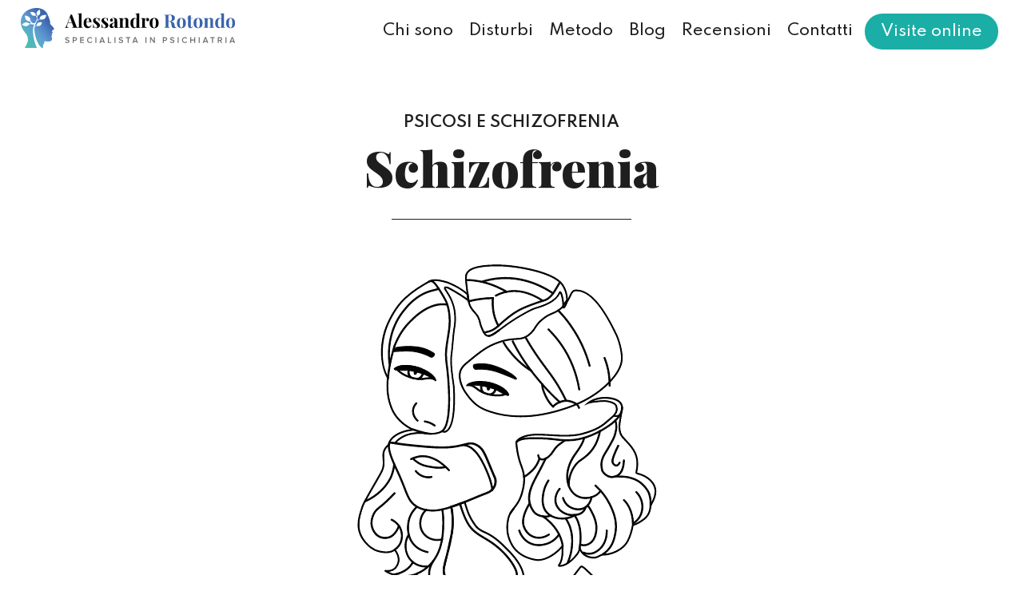

--- FILE ---
content_type: text/html; charset=UTF-8
request_url: https://www.alessandrorotondo.com/disturbi/schizofrenia/
body_size: 20565
content:
<!DOCTYPE html>
<html lang="it-IT" class="no-js">


<!---------------------------------------------------------------------------------------------------------------------------------------------------------------->


<!-- INCLUDE HEADER -->
<head>

	<meta charset="UTF-8">
	<meta name="viewport" content="width=device-width, initial-scale=1">
	<link rel="profile" href="http://gmpg.org/xfn/11">
		<script>(function(html){html.className = html.className.replace(/\bno-js\b/,'js')})(document.documentElement);</script>
<meta name='robots' content='index, follow, max-image-preview:large, max-snippet:-1, max-video-preview:-1' />

	<!-- This site is optimized with the Yoast SEO plugin v26.8 - https://yoast.com/product/yoast-seo-wordpress/ -->
	<title>Schizofrenia - Alessandro Rotondo - Specialista di Psichiatria</title>
<link data-rocket-prefetch href="https://cdn.iubenda.com" rel="dns-prefetch">
<link data-rocket-prefetch href="https://cs.iubenda.com" rel="dns-prefetch">
<link data-rocket-prefetch href="https://www.googletagmanager.com" rel="dns-prefetch">
<link data-rocket-prefetch href="https://www.gstatic.com" rel="dns-prefetch">
<link data-rocket-prefetch href="https://fonts.googleapis.com" rel="dns-prefetch">
<link data-rocket-prefetch href="https://www.google.com" rel="dns-prefetch"><link rel="preload" data-rocket-preload as="image" href="https://www.alessandrorotondo.com/wp-content/uploads/2020/03/schizzofrenia.svg" fetchpriority="high">
	<meta name="description" content="Cos&#039;è la schizzofrenia? Quali sono le cause della schizzofrenia? Quali Terapie farmacologiche e psico-sociali possiamo attuare?" />
	<link rel="canonical" href="https://www.alessandrorotondo.com/disturbi/schizofrenia/" />
	<meta property="og:locale" content="it_IT" />
	<meta property="og:type" content="article" />
	<meta property="og:title" content="Schizofrenia - Alessandro Rotondo - Specialista di Psichiatria" />
	<meta property="og:description" content="Cos&#039;è la schizzofrenia? Quali sono le cause della schizzofrenia? Quali Terapie farmacologiche e psico-sociali possiamo attuare?" />
	<meta property="og:url" content="https://www.alessandrorotondo.com/disturbi/schizofrenia/" />
	<meta property="og:site_name" content="Alessandro Rotondo" />
	<meta property="article:publisher" content="https://www.facebook.com/alessandro.rotondo.904" />
	<meta property="article:modified_time" content="2020-10-20T08:13:45+00:00" />
	<meta property="og:image" content="https://www.alessandrorotondo.com/wp-content/uploads/2020/03/psicosi.jpg" />
	<meta property="og:image:width" content="1500" />
	<meta property="og:image:height" content="1000" />
	<meta property="og:image:type" content="image/jpeg" />
	<meta name="twitter:card" content="summary_large_image" />
	<meta name="twitter:label1" content="Tempo di lettura stimato" />
	<meta name="twitter:data1" content="1 minuto" />
	<script type="application/ld+json" class="yoast-schema-graph">{"@context":"https://schema.org","@graph":[{"@type":"WebPage","@id":"https://www.alessandrorotondo.com/disturbi/schizofrenia/","url":"https://www.alessandrorotondo.com/disturbi/schizofrenia/","name":"Schizofrenia - Alessandro Rotondo - Specialista di Psichiatria","isPartOf":{"@id":"https://www.alessandrorotondo.com/#website"},"primaryImageOfPage":{"@id":"https://www.alessandrorotondo.com/disturbi/schizofrenia/#primaryimage"},"image":{"@id":"https://www.alessandrorotondo.com/disturbi/schizofrenia/#primaryimage"},"thumbnailUrl":"https://www.alessandrorotondo.com/wp-content/uploads/2020/03/psicosi.jpg","datePublished":"2020-10-15T08:00:31+00:00","dateModified":"2020-10-20T08:13:45+00:00","description":"Cos'è la schizzofrenia? Quali sono le cause della schizzofrenia? Quali Terapie farmacologiche e psico-sociali possiamo attuare?","breadcrumb":{"@id":"https://www.alessandrorotondo.com/disturbi/schizofrenia/#breadcrumb"},"inLanguage":"it-IT","potentialAction":[{"@type":"ReadAction","target":["https://www.alessandrorotondo.com/disturbi/schizofrenia/"]}]},{"@type":"ImageObject","inLanguage":"it-IT","@id":"https://www.alessandrorotondo.com/disturbi/schizofrenia/#primaryimage","url":"https://www.alessandrorotondo.com/wp-content/uploads/2020/03/psicosi.jpg","contentUrl":"https://www.alessandrorotondo.com/wp-content/uploads/2020/03/psicosi.jpg","width":1500,"height":1000,"caption":"Schizzofrenia"},{"@type":"BreadcrumbList","@id":"https://www.alessandrorotondo.com/disturbi/schizofrenia/#breadcrumb","itemListElement":[{"@type":"ListItem","position":1,"name":"Home","item":"https://www.alessandrorotondo.com/"},{"@type":"ListItem","position":2,"name":"Disturbi","item":"https://www.alessandrorotondo.com/disturbi/"},{"@type":"ListItem","position":3,"name":"Schizofrenia"}]},{"@type":"WebSite","@id":"https://www.alessandrorotondo.com/#website","url":"https://www.alessandrorotondo.com/","name":"Alessandro Rotondo","description":"Psichiatra","potentialAction":[{"@type":"SearchAction","target":{"@type":"EntryPoint","urlTemplate":"https://www.alessandrorotondo.com/?s={search_term_string}"},"query-input":{"@type":"PropertyValueSpecification","valueRequired":true,"valueName":"search_term_string"}}],"inLanguage":"it-IT"}]}</script>
	<!-- / Yoast SEO plugin. -->


<link rel='dns-prefetch' href='//cdn.iubenda.com' />
<link rel='dns-prefetch' href='//fonts.googleapis.com' />
<link rel="alternate" type="application/rss+xml" title="Alessandro Rotondo &raquo; Feed" href="https://www.alessandrorotondo.com/feed/" />
<link rel="alternate" type="application/rss+xml" title="Alessandro Rotondo &raquo; Feed dei commenti" href="https://www.alessandrorotondo.com/comments/feed/" />
<link rel="alternate" title="oEmbed (JSON)" type="application/json+oembed" href="https://www.alessandrorotondo.com/wp-json/oembed/1.0/embed?url=https%3A%2F%2Fwww.alessandrorotondo.com%2Fdisturbi%2Fschizofrenia%2F" />
<link rel="alternate" title="oEmbed (XML)" type="text/xml+oembed" href="https://www.alessandrorotondo.com/wp-json/oembed/1.0/embed?url=https%3A%2F%2Fwww.alessandrorotondo.com%2Fdisturbi%2Fschizofrenia%2F&#038;format=xml" />
<style id='wp-img-auto-sizes-contain-inline-css' type='text/css'>
img:is([sizes=auto i],[sizes^="auto," i]){contain-intrinsic-size:3000px 1500px}
/*# sourceURL=wp-img-auto-sizes-contain-inline-css */
</style>
<style id='wp-emoji-styles-inline-css' type='text/css'>

	img.wp-smiley, img.emoji {
		display: inline !important;
		border: none !important;
		box-shadow: none !important;
		height: 1em !important;
		width: 1em !important;
		margin: 0 0.07em !important;
		vertical-align: -0.1em !important;
		background: none !important;
		padding: 0 !important;
	}
/*# sourceURL=wp-emoji-styles-inline-css */
</style>
<style id='wp-block-library-inline-css' type='text/css'>
:root{--wp-block-synced-color:#7a00df;--wp-block-synced-color--rgb:122,0,223;--wp-bound-block-color:var(--wp-block-synced-color);--wp-editor-canvas-background:#ddd;--wp-admin-theme-color:#007cba;--wp-admin-theme-color--rgb:0,124,186;--wp-admin-theme-color-darker-10:#006ba1;--wp-admin-theme-color-darker-10--rgb:0,107,160.5;--wp-admin-theme-color-darker-20:#005a87;--wp-admin-theme-color-darker-20--rgb:0,90,135;--wp-admin-border-width-focus:2px}@media (min-resolution:192dpi){:root{--wp-admin-border-width-focus:1.5px}}.wp-element-button{cursor:pointer}:root .has-very-light-gray-background-color{background-color:#eee}:root .has-very-dark-gray-background-color{background-color:#313131}:root .has-very-light-gray-color{color:#eee}:root .has-very-dark-gray-color{color:#313131}:root .has-vivid-green-cyan-to-vivid-cyan-blue-gradient-background{background:linear-gradient(135deg,#00d084,#0693e3)}:root .has-purple-crush-gradient-background{background:linear-gradient(135deg,#34e2e4,#4721fb 50%,#ab1dfe)}:root .has-hazy-dawn-gradient-background{background:linear-gradient(135deg,#faaca8,#dad0ec)}:root .has-subdued-olive-gradient-background{background:linear-gradient(135deg,#fafae1,#67a671)}:root .has-atomic-cream-gradient-background{background:linear-gradient(135deg,#fdd79a,#004a59)}:root .has-nightshade-gradient-background{background:linear-gradient(135deg,#330968,#31cdcf)}:root .has-midnight-gradient-background{background:linear-gradient(135deg,#020381,#2874fc)}:root{--wp--preset--font-size--normal:16px;--wp--preset--font-size--huge:42px}.has-regular-font-size{font-size:1em}.has-larger-font-size{font-size:2.625em}.has-normal-font-size{font-size:var(--wp--preset--font-size--normal)}.has-huge-font-size{font-size:var(--wp--preset--font-size--huge)}.has-text-align-center{text-align:center}.has-text-align-left{text-align:left}.has-text-align-right{text-align:right}.has-fit-text{white-space:nowrap!important}#end-resizable-editor-section{display:none}.aligncenter{clear:both}.items-justified-left{justify-content:flex-start}.items-justified-center{justify-content:center}.items-justified-right{justify-content:flex-end}.items-justified-space-between{justify-content:space-between}.screen-reader-text{border:0;clip-path:inset(50%);height:1px;margin:-1px;overflow:hidden;padding:0;position:absolute;width:1px;word-wrap:normal!important}.screen-reader-text:focus{background-color:#ddd;clip-path:none;color:#444;display:block;font-size:1em;height:auto;left:5px;line-height:normal;padding:15px 23px 14px;text-decoration:none;top:5px;width:auto;z-index:100000}html :where(.has-border-color){border-style:solid}html :where([style*=border-top-color]){border-top-style:solid}html :where([style*=border-right-color]){border-right-style:solid}html :where([style*=border-bottom-color]){border-bottom-style:solid}html :where([style*=border-left-color]){border-left-style:solid}html :where([style*=border-width]){border-style:solid}html :where([style*=border-top-width]){border-top-style:solid}html :where([style*=border-right-width]){border-right-style:solid}html :where([style*=border-bottom-width]){border-bottom-style:solid}html :where([style*=border-left-width]){border-left-style:solid}html :where(img[class*=wp-image-]){height:auto;max-width:100%}:where(figure){margin:0 0 1em}html :where(.is-position-sticky){--wp-admin--admin-bar--position-offset:var(--wp-admin--admin-bar--height,0px)}@media screen and (max-width:600px){html :where(.is-position-sticky){--wp-admin--admin-bar--position-offset:0px}}

/*# sourceURL=wp-block-library-inline-css */
</style><style id='global-styles-inline-css' type='text/css'>
:root{--wp--preset--aspect-ratio--square: 1;--wp--preset--aspect-ratio--4-3: 4/3;--wp--preset--aspect-ratio--3-4: 3/4;--wp--preset--aspect-ratio--3-2: 3/2;--wp--preset--aspect-ratio--2-3: 2/3;--wp--preset--aspect-ratio--16-9: 16/9;--wp--preset--aspect-ratio--9-16: 9/16;--wp--preset--color--black: #000000;--wp--preset--color--cyan-bluish-gray: #abb8c3;--wp--preset--color--white: #ffffff;--wp--preset--color--pale-pink: #f78da7;--wp--preset--color--vivid-red: #cf2e2e;--wp--preset--color--luminous-vivid-orange: #ff6900;--wp--preset--color--luminous-vivid-amber: #fcb900;--wp--preset--color--light-green-cyan: #7bdcb5;--wp--preset--color--vivid-green-cyan: #00d084;--wp--preset--color--pale-cyan-blue: #8ed1fc;--wp--preset--color--vivid-cyan-blue: #0693e3;--wp--preset--color--vivid-purple: #9b51e0;--wp--preset--gradient--vivid-cyan-blue-to-vivid-purple: linear-gradient(135deg,rgb(6,147,227) 0%,rgb(155,81,224) 100%);--wp--preset--gradient--light-green-cyan-to-vivid-green-cyan: linear-gradient(135deg,rgb(122,220,180) 0%,rgb(0,208,130) 100%);--wp--preset--gradient--luminous-vivid-amber-to-luminous-vivid-orange: linear-gradient(135deg,rgb(252,185,0) 0%,rgb(255,105,0) 100%);--wp--preset--gradient--luminous-vivid-orange-to-vivid-red: linear-gradient(135deg,rgb(255,105,0) 0%,rgb(207,46,46) 100%);--wp--preset--gradient--very-light-gray-to-cyan-bluish-gray: linear-gradient(135deg,rgb(238,238,238) 0%,rgb(169,184,195) 100%);--wp--preset--gradient--cool-to-warm-spectrum: linear-gradient(135deg,rgb(74,234,220) 0%,rgb(151,120,209) 20%,rgb(207,42,186) 40%,rgb(238,44,130) 60%,rgb(251,105,98) 80%,rgb(254,248,76) 100%);--wp--preset--gradient--blush-light-purple: linear-gradient(135deg,rgb(255,206,236) 0%,rgb(152,150,240) 100%);--wp--preset--gradient--blush-bordeaux: linear-gradient(135deg,rgb(254,205,165) 0%,rgb(254,45,45) 50%,rgb(107,0,62) 100%);--wp--preset--gradient--luminous-dusk: linear-gradient(135deg,rgb(255,203,112) 0%,rgb(199,81,192) 50%,rgb(65,88,208) 100%);--wp--preset--gradient--pale-ocean: linear-gradient(135deg,rgb(255,245,203) 0%,rgb(182,227,212) 50%,rgb(51,167,181) 100%);--wp--preset--gradient--electric-grass: linear-gradient(135deg,rgb(202,248,128) 0%,rgb(113,206,126) 100%);--wp--preset--gradient--midnight: linear-gradient(135deg,rgb(2,3,129) 0%,rgb(40,116,252) 100%);--wp--preset--font-size--small: 13px;--wp--preset--font-size--medium: 20px;--wp--preset--font-size--large: 36px;--wp--preset--font-size--x-large: 42px;--wp--preset--spacing--20: 0.44rem;--wp--preset--spacing--30: 0.67rem;--wp--preset--spacing--40: 1rem;--wp--preset--spacing--50: 1.5rem;--wp--preset--spacing--60: 2.25rem;--wp--preset--spacing--70: 3.38rem;--wp--preset--spacing--80: 5.06rem;--wp--preset--shadow--natural: 6px 6px 9px rgba(0, 0, 0, 0.2);--wp--preset--shadow--deep: 12px 12px 50px rgba(0, 0, 0, 0.4);--wp--preset--shadow--sharp: 6px 6px 0px rgba(0, 0, 0, 0.2);--wp--preset--shadow--outlined: 6px 6px 0px -3px rgb(255, 255, 255), 6px 6px rgb(0, 0, 0);--wp--preset--shadow--crisp: 6px 6px 0px rgb(0, 0, 0);}:where(.is-layout-flex){gap: 0.5em;}:where(.is-layout-grid){gap: 0.5em;}body .is-layout-flex{display: flex;}.is-layout-flex{flex-wrap: wrap;align-items: center;}.is-layout-flex > :is(*, div){margin: 0;}body .is-layout-grid{display: grid;}.is-layout-grid > :is(*, div){margin: 0;}:where(.wp-block-columns.is-layout-flex){gap: 2em;}:where(.wp-block-columns.is-layout-grid){gap: 2em;}:where(.wp-block-post-template.is-layout-flex){gap: 1.25em;}:where(.wp-block-post-template.is-layout-grid){gap: 1.25em;}.has-black-color{color: var(--wp--preset--color--black) !important;}.has-cyan-bluish-gray-color{color: var(--wp--preset--color--cyan-bluish-gray) !important;}.has-white-color{color: var(--wp--preset--color--white) !important;}.has-pale-pink-color{color: var(--wp--preset--color--pale-pink) !important;}.has-vivid-red-color{color: var(--wp--preset--color--vivid-red) !important;}.has-luminous-vivid-orange-color{color: var(--wp--preset--color--luminous-vivid-orange) !important;}.has-luminous-vivid-amber-color{color: var(--wp--preset--color--luminous-vivid-amber) !important;}.has-light-green-cyan-color{color: var(--wp--preset--color--light-green-cyan) !important;}.has-vivid-green-cyan-color{color: var(--wp--preset--color--vivid-green-cyan) !important;}.has-pale-cyan-blue-color{color: var(--wp--preset--color--pale-cyan-blue) !important;}.has-vivid-cyan-blue-color{color: var(--wp--preset--color--vivid-cyan-blue) !important;}.has-vivid-purple-color{color: var(--wp--preset--color--vivid-purple) !important;}.has-black-background-color{background-color: var(--wp--preset--color--black) !important;}.has-cyan-bluish-gray-background-color{background-color: var(--wp--preset--color--cyan-bluish-gray) !important;}.has-white-background-color{background-color: var(--wp--preset--color--white) !important;}.has-pale-pink-background-color{background-color: var(--wp--preset--color--pale-pink) !important;}.has-vivid-red-background-color{background-color: var(--wp--preset--color--vivid-red) !important;}.has-luminous-vivid-orange-background-color{background-color: var(--wp--preset--color--luminous-vivid-orange) !important;}.has-luminous-vivid-amber-background-color{background-color: var(--wp--preset--color--luminous-vivid-amber) !important;}.has-light-green-cyan-background-color{background-color: var(--wp--preset--color--light-green-cyan) !important;}.has-vivid-green-cyan-background-color{background-color: var(--wp--preset--color--vivid-green-cyan) !important;}.has-pale-cyan-blue-background-color{background-color: var(--wp--preset--color--pale-cyan-blue) !important;}.has-vivid-cyan-blue-background-color{background-color: var(--wp--preset--color--vivid-cyan-blue) !important;}.has-vivid-purple-background-color{background-color: var(--wp--preset--color--vivid-purple) !important;}.has-black-border-color{border-color: var(--wp--preset--color--black) !important;}.has-cyan-bluish-gray-border-color{border-color: var(--wp--preset--color--cyan-bluish-gray) !important;}.has-white-border-color{border-color: var(--wp--preset--color--white) !important;}.has-pale-pink-border-color{border-color: var(--wp--preset--color--pale-pink) !important;}.has-vivid-red-border-color{border-color: var(--wp--preset--color--vivid-red) !important;}.has-luminous-vivid-orange-border-color{border-color: var(--wp--preset--color--luminous-vivid-orange) !important;}.has-luminous-vivid-amber-border-color{border-color: var(--wp--preset--color--luminous-vivid-amber) !important;}.has-light-green-cyan-border-color{border-color: var(--wp--preset--color--light-green-cyan) !important;}.has-vivid-green-cyan-border-color{border-color: var(--wp--preset--color--vivid-green-cyan) !important;}.has-pale-cyan-blue-border-color{border-color: var(--wp--preset--color--pale-cyan-blue) !important;}.has-vivid-cyan-blue-border-color{border-color: var(--wp--preset--color--vivid-cyan-blue) !important;}.has-vivid-purple-border-color{border-color: var(--wp--preset--color--vivid-purple) !important;}.has-vivid-cyan-blue-to-vivid-purple-gradient-background{background: var(--wp--preset--gradient--vivid-cyan-blue-to-vivid-purple) !important;}.has-light-green-cyan-to-vivid-green-cyan-gradient-background{background: var(--wp--preset--gradient--light-green-cyan-to-vivid-green-cyan) !important;}.has-luminous-vivid-amber-to-luminous-vivid-orange-gradient-background{background: var(--wp--preset--gradient--luminous-vivid-amber-to-luminous-vivid-orange) !important;}.has-luminous-vivid-orange-to-vivid-red-gradient-background{background: var(--wp--preset--gradient--luminous-vivid-orange-to-vivid-red) !important;}.has-very-light-gray-to-cyan-bluish-gray-gradient-background{background: var(--wp--preset--gradient--very-light-gray-to-cyan-bluish-gray) !important;}.has-cool-to-warm-spectrum-gradient-background{background: var(--wp--preset--gradient--cool-to-warm-spectrum) !important;}.has-blush-light-purple-gradient-background{background: var(--wp--preset--gradient--blush-light-purple) !important;}.has-blush-bordeaux-gradient-background{background: var(--wp--preset--gradient--blush-bordeaux) !important;}.has-luminous-dusk-gradient-background{background: var(--wp--preset--gradient--luminous-dusk) !important;}.has-pale-ocean-gradient-background{background: var(--wp--preset--gradient--pale-ocean) !important;}.has-electric-grass-gradient-background{background: var(--wp--preset--gradient--electric-grass) !important;}.has-midnight-gradient-background{background: var(--wp--preset--gradient--midnight) !important;}.has-small-font-size{font-size: var(--wp--preset--font-size--small) !important;}.has-medium-font-size{font-size: var(--wp--preset--font-size--medium) !important;}.has-large-font-size{font-size: var(--wp--preset--font-size--large) !important;}.has-x-large-font-size{font-size: var(--wp--preset--font-size--x-large) !important;}
/*# sourceURL=global-styles-inline-css */
</style>

<style id='classic-theme-styles-inline-css' type='text/css'>
/*! This file is auto-generated */
.wp-block-button__link{color:#fff;background-color:#32373c;border-radius:9999px;box-shadow:none;text-decoration:none;padding:calc(.667em + 2px) calc(1.333em + 2px);font-size:1.125em}.wp-block-file__button{background:#32373c;color:#fff;text-decoration:none}
/*# sourceURL=/wp-includes/css/classic-themes.min.css */
</style>
<link data-minify="1" rel='stylesheet' id='wpmf-gallery-popup-style-css' href='https://www.alessandrorotondo.com/wp-content/cache/min/1/wp-content/plugins/wp-media-folder/assets/css/display-gallery/magnific-popup.css?ver=1768268823' type='text/css' media='all' />
<link data-minify="1" rel='stylesheet' id='contact-form-7-css' href='https://www.alessandrorotondo.com/wp-content/cache/min/1/wp-content/plugins/contact-form-7/includes/css/styles.css?ver=1734085165' type='text/css' media='all' />
<link data-minify="1" rel='stylesheet' id='wpcf7-redirect-script-frontend-css' href='https://www.alessandrorotondo.com/wp-content/cache/min/1/wp-content/plugins/wpcf7-redirect/build/assets/frontend-script.css?ver=1745476815' type='text/css' media='all' />
<link rel='stylesheet' id='twentysixteen-fonts-css' href='https://fonts.googleapis.com/css?family=Merriweather%3A400%2C700%2C900%2C400italic%2C700italic%2C900italic%7CMontserrat%3A400%2C700%7CInconsolata%3A400&#038;subset=latin%2Clatin-ext' type='text/css' media='all' />
<link rel='stylesheet' id='twentysixteen-style-css' href='https://www.alessandrorotondo.com/wp-content/themes/ale_rotondo/style.css?ver=6.9' type='text/css' media='all' />

<script  type="text/javascript" class=" _iub_cs_skip" type="text/javascript" id="iubenda-head-inline-scripts-0">
/* <![CDATA[ */

var _iub = _iub || [];
_iub.csConfiguration = {"invalidateConsentWithoutLog":true,"whitelabel":false,"lang":"it","siteId":1868564,"consentOnContinuedBrowsing":false,"perPurposeConsent":true,"enableTcf":true,"googleAdditionalConsentMode":true,"cookiePolicyId":86512375, "banner":{ "acceptButtonDisplay":true,"customizeButtonDisplay":true,"acceptButtonColor":"#0073CE","acceptButtonCaptionColor":"white","customizeButtonColor":"#DADADA","customizeButtonCaptionColor":"#4D4D4D","rejectButtonColor":"#0073CE","rejectButtonCaptionColor":"white","position":"float-top-center","textColor":"black","backgroundColor":"white","rejectButtonDisplay":true,"listPurposes":true,"explicitWithdrawal":true }};

//# sourceURL=iubenda-head-inline-scripts-0
/* ]]> */
</script>
<script  type="text/javascript" class=" _iub_cs_skip" type="text/javascript" src="//cdn.iubenda.com/cs/tcf/stub-v2.js?ver=3.12.5" id="iubenda-head-scripts-0-js" data-rocket-defer defer></script>
<script  type="text/javascript" charset="UTF-8" async="" class=" _iub_cs_skip" type="text/javascript" src="//cdn.iubenda.com/cs/iubenda_cs.js?ver=3.12.5" id="iubenda-head-scripts-1-js"></script>
<script type="text/javascript" src="https://www.alessandrorotondo.com/wp-includes/js/jquery/jquery.min.js?ver=3.7.1" id="jquery-core-js"></script>
<script type="text/javascript" src="https://www.alessandrorotondo.com/wp-includes/js/jquery/jquery-migrate.min.js?ver=3.4.1" id="jquery-migrate-js" data-rocket-defer defer></script>
<link rel="https://api.w.org/" href="https://www.alessandrorotondo.com/wp-json/" /><link rel="alternate" title="JSON" type="application/json" href="https://www.alessandrorotondo.com/wp-json/wp/v2/disturbi/93" /><link rel="EditURI" type="application/rsd+xml" title="RSD" href="https://www.alessandrorotondo.com/xmlrpc.php?rsd" />
<meta name="generator" content="WordPress 6.9" />
<link rel='shortlink' href='https://www.alessandrorotondo.com/?p=93' />
<!-- Markup (JSON-LD) structured in schema.org ver.4.8.1 START -->
<script type="application/ld+json">
{
    "@context": "https://schema.org",
    "@type": "Person",
    "name": "Alessandro Rotondo - Psichiatra",
    "url": "https://www.alessandrorotondo.com/",
    "homeLocation": {
        "@type": "Place",
        "address": {
            "@type": "PostalAddress",
            "addressCountry": "Italy"
        }
    },
    "sameAs": [
        "https://www.facebook.com/alessandro.rotondo.904",
        "https://www.linkedin.com/in/alessandro-rotondo-29933630/"
    ]
}
</script>
<script type="application/ld+json">
{
    "@context": "https://schema.org",
    "@type": "SiteNavigationElement",
    "name": [
        "Home",
        "Chi sono",
        "Disturbi",
        "Metodo",
        "Blog",
        "Recensioni",
        "Contatti",
        "Visite online"
    ],
    "url": [
        "https://www.alessandrorotondo.com/",
        "https://www.alessandrorotondo.com/chi-sono/",
        "https://www.alessandrorotondo.com/disturbi/",
        "https://www.alessandrorotondo.com/metodo/",
        "https://www.alessandrorotondo.com/blog/",
        "https://www.alessandrorotondo.com/lascia-una-recensione/",
        "https://www.alessandrorotondo.com/contatti/",
        "https://www.alessandrorotondo.com/prenota-visita/"
    ]
}
</script>
<script type="application/ld+json">
{
    "@context": "https://schema.org",
    "@type": "WebSite",
    "name": "Alessandro Rotondo - Psichiatra",
    "alternateName": "",
    "url": "https://www.alessandrorotondo.com/"
}
</script>
<!-- Markup (JSON-LD) structured in schema.org END -->
<style type="text/css">.recentcomments a{display:inline !important;padding:0 !important;margin:0 !important;}</style><link rel="icon" href="https://www.alessandrorotondo.com/wp-content/uploads/2020/04/cropped-favicon-32x32.png" sizes="32x32" />
<link rel="icon" href="https://www.alessandrorotondo.com/wp-content/uploads/2020/04/cropped-favicon-192x192.png" sizes="192x192" />
<link rel="apple-touch-icon" href="https://www.alessandrorotondo.com/wp-content/uploads/2020/04/cropped-favicon-180x180.png" />
<meta name="msapplication-TileImage" content="https://www.alessandrorotondo.com/wp-content/uploads/2020/04/cropped-favicon-270x270.png" />
<noscript><style id="rocket-lazyload-nojs-css">.rll-youtube-player, [data-lazy-src]{display:none !important;}</style></noscript>
	<!-- OWL CAROUSEL 
    <link rel="stylesheet" type="text/css" href="/add-on/owl-carousel/assets/owl.carousel.css">
    <script type="text/javascript" src="/add-on/owl-carousel/owl.carousel.min.js"></script>-->

    <!-- AOS -->
    <link data-minify="1" rel="stylesheet" type="text/css" href="https://www.alessandrorotondo.com/wp-content/cache/min/1/wp-content/themes/ale_rotondo/add-on/aos/aos.css?ver=1734085165">
    <script type="text/javascript" src="https://www.alessandrorotondo.com/wp-content/themes/ale_rotondo/add-on/aos/aos.js" data-rocket-defer defer></script>

    <!-- SWIPER CAROUSEL ( OWL ALT ) -->
    <link data-minify="1" rel="stylesheet" type="text/css" href="https://www.alessandrorotondo.com/wp-content/cache/min/1/wp-content/themes/ale_rotondo/add-on/swiper/css/swiper.min.css?ver=1734085165">
    <script type="text/javascript" src="https://www.alessandrorotondo.com/wp-content/themes/ale_rotondo/add-on/swiper/js/swiper.min.js" data-rocket-defer defer></script>

    <!-- FLATPICKR -->
    <link rel="stylesheet" type="text/css" href="https://www.alessandrorotondo.com/wp-content/themes/ale_rotondo/add-on/flatpickr/flatpickr.min.css">
    <script type="text/javascript" src="https://www.alessandrorotondo.com/wp-content/themes/ale_rotondo/add-on/flatpickr/flatpickr.js" data-rocket-defer defer></script>
    <script type="text/javascript" src="https://www.alessandrorotondo.com/wp-content/themes/ale_rotondo/add-on/flatpickr/it.js" data-rocket-defer defer></script>

    <!-- MASONRY -->
    <script type="text/javascript" src="https://www.alessandrorotondo.com/wp-content/themes/ale_rotondo/js/masonry.pkgd.min.js" data-rocket-defer defer></script>
    <script src="https://www.alessandrorotondo.com/wp-content/themes/ale_rotondo/js/isotope.pkgd.min.js" data-rocket-defer defer></script>

    <!-- FRESCO LIGHTBOX ( IMG )
    <link rel="stylesheet" type="text/css" href="/add-on/fresco/fresco.css">
    <script type="text/javascript" src="/add-on/fresco/fresco.js"></script>-->

    <!-- STELLAR 
    <script type="text/javascript" src="/add-on/stellar-parallax/jquery.stellar.min.js"></script>-->

    <!-- LITY LIGHTBOX ( VIDEO ) -->
    <link rel="stylesheet" type="text/css" href="https://www.alessandrorotondo.com/wp-content/themes/ale_rotondo/add-on/lity//lity.min.css">
    <script type="text/javascript" src="https://www.alessandrorotondo.com/wp-content/themes/ale_rotondo/add-on/lity/lity.min.js" data-rocket-defer defer></script>

    <!-- STICKY -->
    <script type="text/javascript" src="https://www.alessandrorotondo.com/wp-content/themes/ale_rotondo/js/jquery.sticky-kit.min.js" data-rocket-defer defer></script>

    <!-- MULTISERVE -->
    <script type="text/javascript" src="https://www.alessandrorotondo.com/wp-content/themes/ale_rotondo/js/bkg-sizer.js" data-rocket-defer defer></script>

    <!-- ANIMATE & HOVER -->
    <link data-minify="1" rel="stylesheet" type="text/css" href="https://www.alessandrorotondo.com/wp-content/cache/min/1/wp-content/themes/ale_rotondo/css/hover.css?ver=1734085165">
    <link data-minify="1" rel="stylesheet" type="text/css" href="https://www.alessandrorotondo.com/wp-content/cache/min/1/wp-content/themes/ale_rotondo/css/animate.css?ver=1734085165">

    <!-- HAMBURGER -->
    <link data-minify="1" rel="stylesheet" type="text/css" href="https://www.alessandrorotondo.com/wp-content/cache/min/1/wp-content/themes/ale_rotondo/css/hamburgers.css?ver=1734085165">

    <!-- FONTS -->
    <link href="https://fonts.googleapis.com/css?family=Playfair+Display:400,500,700,800,900|Spartan:400,500,600,700&display=swap" rel="stylesheet">
           
    <!-- CSS --> 
    <link data-minify="1" rel="stylesheet" type="text/css" href="https://www.alessandrorotondo.com/wp-content/cache/min/1/wp-content/themes/ale_rotondo/css/platform.css?ver=1734085165">
    <link data-minify="1" rel="stylesheet" type="text/css" href="https://www.alessandrorotondo.com/wp-content/cache/min/1/wp-content/themes/ale_rotondo/css/layout.css?ver=1734085165">
    <link data-minify="1" rel="stylesheet" type="text/css" href="https://www.alessandrorotondo.com/wp-content/cache/min/1/wp-content/themes/ale_rotondo/css/responsive.css?ver=1734085165">

    <!-- JS -->
	<script type="text/javascript" src="https://www.alessandrorotondo.com/wp-content/themes/ale_rotondo/js/custom.js" data-rocket-defer defer></script>

    <!-- Google Tag Manager -->
    <script>(function(w,d,s,l,i){w[l]=w[l]||[];w[l].push({'gtm.start':
    new Date().getTime(),event:'gtm.js'});var f=d.getElementsByTagName(s)[0],
    j=d.createElement(s),dl=l!='dataLayer'?'&l='+l:'';j.async=true;j.src=
    'https://www.googletagmanager.com/gtm.js?id='+i+dl;f.parentNode.insertBefore(j,f);
    })(window,document,'script','dataLayer','GTM-K4PLPG9');</script>
    <!-- End Google Tag Manager -->
        
<link data-minify="1" rel='stylesheet' id='mailpoet_public-css' href='https://www.alessandrorotondo.com/wp-content/cache/min/1/wp-content/plugins/mailpoet/assets/dist/css/mailpoet-public.eb66e3ab.css?ver=1768967842' type='text/css' media='all' />
<link rel='stylesheet' id='mailpoet_custom_fonts_0-css' href='https://fonts.googleapis.com/css?family=Abril+FatFace%3A400%2C400i%2C700%2C700i%7CAlegreya%3A400%2C400i%2C700%2C700i%7CAlegreya+Sans%3A400%2C400i%2C700%2C700i%7CAmatic+SC%3A400%2C400i%2C700%2C700i%7CAnonymous+Pro%3A400%2C400i%2C700%2C700i%7CArchitects+Daughter%3A400%2C400i%2C700%2C700i%7CArchivo%3A400%2C400i%2C700%2C700i%7CArchivo+Narrow%3A400%2C400i%2C700%2C700i%7CAsap%3A400%2C400i%2C700%2C700i%7CBarlow%3A400%2C400i%2C700%2C700i%7CBioRhyme%3A400%2C400i%2C700%2C700i%7CBonbon%3A400%2C400i%2C700%2C700i%7CCabin%3A400%2C400i%2C700%2C700i%7CCairo%3A400%2C400i%2C700%2C700i%7CCardo%3A400%2C400i%2C700%2C700i%7CChivo%3A400%2C400i%2C700%2C700i%7CConcert+One%3A400%2C400i%2C700%2C700i%7CCormorant%3A400%2C400i%2C700%2C700i%7CCrimson+Text%3A400%2C400i%2C700%2C700i%7CEczar%3A400%2C400i%2C700%2C700i%7CExo+2%3A400%2C400i%2C700%2C700i%7CFira+Sans%3A400%2C400i%2C700%2C700i%7CFjalla+One%3A400%2C400i%2C700%2C700i%7CFrank+Ruhl+Libre%3A400%2C400i%2C700%2C700i%7CGreat+Vibes%3A400%2C400i%2C700%2C700i&#038;ver=6.9' type='text/css' media='all' />
<link rel='stylesheet' id='mailpoet_custom_fonts_1-css' href='https://fonts.googleapis.com/css?family=Heebo%3A400%2C400i%2C700%2C700i%7CIBM+Plex%3A400%2C400i%2C700%2C700i%7CInconsolata%3A400%2C400i%2C700%2C700i%7CIndie+Flower%3A400%2C400i%2C700%2C700i%7CInknut+Antiqua%3A400%2C400i%2C700%2C700i%7CInter%3A400%2C400i%2C700%2C700i%7CKarla%3A400%2C400i%2C700%2C700i%7CLibre+Baskerville%3A400%2C400i%2C700%2C700i%7CLibre+Franklin%3A400%2C400i%2C700%2C700i%7CMontserrat%3A400%2C400i%2C700%2C700i%7CNeuton%3A400%2C400i%2C700%2C700i%7CNotable%3A400%2C400i%2C700%2C700i%7CNothing+You+Could+Do%3A400%2C400i%2C700%2C700i%7CNoto+Sans%3A400%2C400i%2C700%2C700i%7CNunito%3A400%2C400i%2C700%2C700i%7COld+Standard+TT%3A400%2C400i%2C700%2C700i%7COxygen%3A400%2C400i%2C700%2C700i%7CPacifico%3A400%2C400i%2C700%2C700i%7CPoppins%3A400%2C400i%2C700%2C700i%7CProza+Libre%3A400%2C400i%2C700%2C700i%7CPT+Sans%3A400%2C400i%2C700%2C700i%7CPT+Serif%3A400%2C400i%2C700%2C700i%7CRakkas%3A400%2C400i%2C700%2C700i%7CReenie+Beanie%3A400%2C400i%2C700%2C700i%7CRoboto+Slab%3A400%2C400i%2C700%2C700i&#038;ver=6.9' type='text/css' media='all' />
<link rel='stylesheet' id='mailpoet_custom_fonts_2-css' href='https://fonts.googleapis.com/css?family=Ropa+Sans%3A400%2C400i%2C700%2C700i%7CRubik%3A400%2C400i%2C700%2C700i%7CShadows+Into+Light%3A400%2C400i%2C700%2C700i%7CSpace+Mono%3A400%2C400i%2C700%2C700i%7CSpectral%3A400%2C400i%2C700%2C700i%7CSue+Ellen+Francisco%3A400%2C400i%2C700%2C700i%7CTitillium+Web%3A400%2C400i%2C700%2C700i%7CUbuntu%3A400%2C400i%2C700%2C700i%7CVarela%3A400%2C400i%2C700%2C700i%7CVollkorn%3A400%2C400i%2C700%2C700i%7CWork+Sans%3A400%2C400i%2C700%2C700i%7CYatra+One%3A400%2C400i%2C700%2C700i&#038;ver=6.9' type='text/css' media='all' />
<style id="rocket-lazyrender-inline-css">[data-wpr-lazyrender] {content-visibility: auto;}</style><meta name="generator" content="WP Rocket 3.20.3" data-wpr-features="wpr_defer_js wpr_lazyload_images wpr_preconnect_external_domains wpr_automatic_lazy_rendering wpr_oci wpr_minify_css wpr_desktop" /></head>


<!---------------------------------------------------------------------------------------------------------------------------------------------------------------->




<!-- BODY INIT. -->

<body>

<!-- Google Tag Manager (noscript) -->
<noscript><iframe src="https://www.googletagmanager.com/ns.html?id=GTM-K4PLPG9"
height="0" width="0" style="display:none;visibility:hidden"></iframe></noscript>
<!-- End Google Tag Manager (noscript) -->

<div  class="newsletter_fixed giu_news">
    <div >
        <p style="font-family: 'Playfair Display', serif; color: #1e1e1e; font-size: 21px; font-weight: 700; margin-bottom: 10px;">Non perderti gli ultimi articoli</p>
        <p>Iscriviti alla newsletter</p>
    </div>
</div>




<!-- HEADER CONTAINER -->

<header  class="head_container ancor_up">


    <!-- Head Content -->
    <div  class="head_container_i rel">

        <!-- Logo -->
        <a href="https://www.alessandrorotondo.com" title="Torna alla homepage" class="head_logo rel">
            <img src="data:image/svg+xml,%3Csvg%20xmlns='http://www.w3.org/2000/svg'%20viewBox='0%200%200%200'%3E%3C/svg%3E" alt="logo.svg" data-lazy-src="https://www.alessandrorotondo.com/wp-content/themes/ale_rotondo/images/svg/logo.svg"><noscript><img src="https://www.alessandrorotondo.com/wp-content/themes/ale_rotondo/images/svg/logo.svg" alt="logo.svg"></noscript>
        </a>

        <div  class="menu_ex float_r">
            <div class="menu-menu-container"><ul id="menu-menu" class="menu"><li id="menu-item-211" class="menu-item menu-item-type-post_type menu-item-object-page menu-item-home menu-item-211"><a href="https://www.alessandrorotondo.com/">Home</a></li>
<li id="menu-item-68" class="menu-item menu-item-type-post_type menu-item-object-page menu-item-68"><a href="https://www.alessandrorotondo.com/chi-sono/">Chi sono</a></li>
<li id="menu-item-70" class="menu-item menu-item-type-post_type_archive menu-item-object-disturbi menu-item-70"><a href="https://www.alessandrorotondo.com/disturbi/">Disturbi</a></li>
<li id="menu-item-83" class="menu-item menu-item-type-post_type menu-item-object-page menu-item-83"><a href="https://www.alessandrorotondo.com/metodo/">Metodo</a></li>
<li id="menu-item-71" class="menu-item menu-item-type-post_type_archive menu-item-object-blog menu-item-71"><a href="https://www.alessandrorotondo.com/blog/">Blog</a></li>
<li id="menu-item-513" class="menu-item menu-item-type-post_type menu-item-object-page menu-item-513"><a href="https://www.alessandrorotondo.com/lascia-una-recensione/">Recensioni</a></li>
<li id="menu-item-69" class="menu-item menu-item-type-post_type menu-item-object-page menu-item-69"><a href="https://www.alessandrorotondo.com/contatti/">Contatti</a></li>
<li id="menu-item-210" class="menu-item menu-item-type-post_type menu-item-object-page menu-item-210"><a href="https://www.alessandrorotondo.com/prenota-visita/">Visite online</a></li>
</ul></div>        </div>

        <!-- Header Content -->
        <div  class="head_hamburger rel">
            <a class="hamburger hamburger--slider" type="button">
                <span class="hamburger-box">
                    <span class="hamburger-inner"></span>
                </span>
            </a>
        </div>

        <div  class="clr"></div>
    </div>


    <!-- Overlay Menu -->
    <nav class="overlay_menu">
        <div class="overlay_menu_i">
            <div class="menu-menu-container"><ul id="menu-menu-1" class="menu"><li class="menu-item menu-item-type-post_type menu-item-object-page menu-item-home menu-item-211"><a href="https://www.alessandrorotondo.com/">Home</a></li>
<li class="menu-item menu-item-type-post_type menu-item-object-page menu-item-68"><a href="https://www.alessandrorotondo.com/chi-sono/">Chi sono</a></li>
<li class="menu-item menu-item-type-post_type_archive menu-item-object-disturbi menu-item-70"><a href="https://www.alessandrorotondo.com/disturbi/">Disturbi</a></li>
<li class="menu-item menu-item-type-post_type menu-item-object-page menu-item-83"><a href="https://www.alessandrorotondo.com/metodo/">Metodo</a></li>
<li class="menu-item menu-item-type-post_type_archive menu-item-object-blog menu-item-71"><a href="https://www.alessandrorotondo.com/blog/">Blog</a></li>
<li class="menu-item menu-item-type-post_type menu-item-object-page menu-item-513"><a href="https://www.alessandrorotondo.com/lascia-una-recensione/">Recensioni</a></li>
<li class="menu-item menu-item-type-post_type menu-item-object-page menu-item-69"><a href="https://www.alessandrorotondo.com/contatti/">Contatti</a></li>
<li class="menu-item menu-item-type-post_type menu-item-object-page menu-item-210"><a href="https://www.alessandrorotondo.com/prenota-visita/">Visite online</a></li>
</ul></div>        </div>
        <div  class="clr"></div>
    </nav>


    <div  class="clr"></div>
</header>

<!-- END || HEADER CONTAINER -->




<!-- BACK TO TOP -->

<div  class="back_top up">
    <img src="data:image/svg+xml,%3Csvg%20xmlns='http://www.w3.org/2000/svg'%20viewBox='0%200%200%200'%3E%3C/svg%3E" alt="scroll_to_top.svg" data-lazy-src="https://www.alessandrorotondo.com/wp-content/themes/ale_rotondo/images/svg/back_top.svg" /><noscript><img src="https://www.alessandrorotondo.com/wp-content/themes/ale_rotondo/images/svg/back_top.svg" alt="scroll_to_top.svg" /></noscript>
</div>

<!-- END || BACK TO TOP -->




<!---------------------------------------------------------------------------------------------------------------------------------------------------------------->


<!-- SCRIPT HEADER -->

<script>
    jQuery(document).ready(function($){

        //$.stellar();
        
        // RESIZE OVERLAY
        function resize(){
            jQuery('.overlay_menu').height(jQuery(window).height());
        }
        jQuery(window).resize(function(){resize()});
        resize();
        
        // OPEN MENU
        jQuery('.hamburger').click(function(){
            jQuery('.overlay_menu').fadeToggle("fast");
        });

        // SHOW SCROLL TOP
        jQuery(window).scroll(function() {    
            var scroll = jQuery(window).scrollTop();
            if (scroll > jQuery(window).height()) {    // <-- Parametro per definire l'inizio dell'effetto
                jQuery(".back_top").fadeIn('fast');
            } else {
                jQuery(".back_top").fadeOut('fast');
            }
        });


        //AOS
        AOS.init();
        
    });
</script>

<noscript>
    <style>
        *[data-aos] {
            display: block !important;
            opacity: 1 !important;
            visibility: visible !important;
        }
    </style>
</noscript>

<!-- END || SCRIPT HEADER -->
<!---------------------------------------------------------------------------------------------------------------------------------------------------------------->






<!-- MAIN CONTAINER -->

<main  class="main_container rel w100">




	<!-- SECTION 1 -->
	<section  class="s1 s1_single rel w100">
		<div  class="s1_i p5">


			<!-- Background -->


			<!-- Breadcrumbs -->
			<!-- <ul id="breadcrumbs" class="breadcrumbs"><li class="item-home"><a class="bread-link bread-home" href="https://www.alessandrorotondo.com" title="Homepage">Homepage</a></li><li class="separator separator-home"> &gt; </li><li class="item-cat item-custom-post-type-disturbi"><a class="bread-cat bread-custom-post-type-disturbi" href="https://www.alessandrorotondo.com/disturbi/" title="Disturbi">Disturbi</a></li><li class="separator"> &gt; </li><li class="item-current item-93"><strong class="bread-current bread-93" title="Schizofrenia">Schizofrenia</strong></li></ul> -->


			<!-- Title -->
			<div class="s1_title w100" style="text-align: center;">
				<div class="s1_title_i p10lr p2b">
					<p class="pretitle" style="text-align: center;">Psicosi e Schizofrenia</p>
					<h1>Schizofrenia</h1>
					<div class="riga"></div>
				</div>
			</div>

			<div class="s1_background">
				<div class="s1_background_i bkg" style="background-size: contain; background-image: url('https://www.alessandrorotondo.com/wp-content/uploads/2020/03/schizzofrenia.svg');"></div>
			</div>


			<div  class="clr"></div>
		</div>
	</section>
	<!-- END || SECTION 1 -->




	<!---------------------------------------------------------------------------------------------------------------------------------------------------------------->




	<!-- SECTION 2 -->
	<section  class="s2 s2_single container_single ancor rel w100">
		<article  class="s2_i p5">

			<div class="content_single">
				<p>Il termine schizofrenia raggruppa una serie di disturbi caratterizzati da una grave distorsione e trasformazione della realtà.</p>
<p>Le persone affette da schizofrenia perdono la capacità di distinguere la realtà dall’immaginazione, sentono voci o vedono cose che non esistono e si comportano di conseguenza in modo “strano” e spesso incomprensibile. Le manifestazioni più evidenti dei disturbi psicotici sono i deliri e le allucinazioni.</p>
<p>Il delirio è un’idea falsa, priva di attinenza con la realtà, di cui il soggetto è assolutamente convinto e che difende anche davanti a inconfutabili evidenze del contrario. I deliri hanno contenuti specifici, come essere convinti di essere perseguitati “dalla gente” o da persone specifiche (delirio di persecuzione), ritenere che i propri pensieri ed azioni siano controllati da altre forze o persone (delirio di influenzamento) oppure di essere personalità importanti destinate a raggiungere grandi obiettivi e/o di avere poteri sovrannaturali (delirio di grandezza).</p>
			</div>

			<div  class="clr"></div>
		</article>
	</section>
	<!-- END || SECTION 2 -->




	<!---------------------------------------------------------------------------------------------------------------------------------------------------------------->




	<!-- SECTION 3 -->
	<section  class="s3 s3_single container_single rel w100">
		<div  class="s3_i">

			
			    		
			        	<div class="testo_paragrafo p5b">
			        					        					        	</div>

			        
			        	<div class="immagine_paragrafo p5b">
			        		<div data-bg="" class="bkg h50 rocket-lazyload" style=" background-size: contain;"></div>
			        	</div>

			        
			    		
			        	<div class="testo_paragrafo p5b">
			        					        		<h2>Schizofrenia: sintomi e decorso</h2>
<p>La schizofrenia è un disturbo psicotico caratterizzato da un insieme di sintomi che persistono per almeno sei mesi:</p>
<ul>
<li>Grave distorsione della realtà, con deliri e allucinazioni, sovrapponibile a quella di tutti i disturbi psicotici.</li>
<li>Difficoltà di linguaggio con risposte brevi e spesso incoerenti con conseguente incapacità di condurre una conversazione.</li>
<li>Indifferenza per gli eventi piccoli e grandi della vita quotidiana, ridotta espressività del viso e del tono  di voce, sguardo sfuggente o assente.</li>
<li>Mancanza di interesse ed entusiasmo per gli eventi quotidiani.</li>
<li>Ridotta cura della propria persona, con scarsa igiene e abbigliamento sciatto e non curato.</li>
<li>Comportamenti bizzarri o privi di senso.</li>
<li>Risposte emotive inappropriate (ad esempio ridere in situazioni tristi o senza alcun motivo).</li>
<li>Progressiva riduzione, fino alla perdita, dei rapporti sociali e della capacità di attendere alle normali attività della vita quotidiana.</li>
<li>Irritabilità, sospetto, scarso controllo degli impulsi con comportamenti a volte aggressivi o violenti.</li>
</ul>
<p>Occorre subito precisare che la diagnosi di schizofrenia non è sempre facile, in quanto molti dei sintomi su citati sono comuni anche ad altri disturbi. Pertanto, è sempre indispensabile una valutazione accurata e prolungata nel tempo del paziente prima di emettere una diagnosi definitiva. In genere, i primi sintomi della schizofrenia appaiono nella tarda adolescenza o nella prima giovinezza. In media gli uomini vengono colpiti intorno ai 20-25 anni e le donne intorno ai 30. In alcuni soggetti, il disturbo si manifesta improvvisamente, senza segni premonitori, con i sintomi psicotici sopra descritti. Tuttavia, in molti casi, l’esordio della schizofrenia è lento ed insidioso, caratterizzato da comportamenti eccentrici e inappropriati, indifferenza agli eventi della vita, abbandono delle proprie attività e isolamento sociale, ridotta cura della persona, sospettosità e scoppi di rabbia.</p>
<p>Il decorso e l’evoluzione della malattia sono variabili. Alcuni soggetti presentano l’alternarsi di remissioni e ricadute più o meno frequenti del disturbo, mentre in alcuni casi l’esito è, purtroppo, un deterioramento psichico cronico. Oggi, la diagnosi precoce, i nuovi farmaci antipsicotici, il minore ricorso al ricovero protratto e le migliori condizioni di assistenza psichiatrica hanno permesso di modificare notevolmente il decorso della schizofrenia e il numero di casi con un soddisfacente miglioramento della sintomatologia è molto aumentato rispetto al passato.</p>
			        	</div>

			        
			    		
			        	<div class="testo_paragrafo p5b">
			        					        		<h2>Cause e fattori di rischio della schizofrenia</h2>
<p>Le cause della schizofrenia non sono ancora state completamente chiarite.</p>
<p>Il disturbo può essere determinato da:</p>
<ol>
<li>lesioni solo in parte conosciute, di alcune aree e circuiti cerebrali;</li>
<li>l’interazione fra predisposizione ereditaria e fattori ambientali.</li>
</ol>
<p>In dettaglio:</p>
<ul>
<li>Predisposizione ereditaria: avere familiari (genitori, fratelli, zii o nonni) affetti da disturbi psicotici aumenta significativamente il rischio di ammalarsi.</li>
<li>Fattori ambientali:<br />
&gt; Mancanza di ossigeno al momento del parto, come può avvenire nel parto prematuro o prolungato<br />
&gt; Infezioni contratte dal feto durante la gravidanza<br />
&gt; Malattie virali dell’infanzia<br />
&gt; Violenze fisiche, psicologiche e sessuali durante l’infanzia</li>
</ul>
<p>&nbsp;</p>
<h2>Trattamento della schizofrenia</h2>
<p>Anche se la schizofrenia è un disturbo grave e frequentemente cronico, esistono attualmente valide terapie farmacologiche e di supporto psico-sociali che permettono di:</p>
<ul>
<li>Controllare deliri e allucinazioni</li>
<li>Ridurre la frequenza e la durata dei ricoveri ospedalieri</li>
<li>Migliorare le condizioni di vita e i rapporti sociali</li>
<li>Rendere il paziente più indipendente</li>
<li>Ridurre l’abuso di alcool e droghe</li>
<li>Ridurre il rischio di suicidio</li>
</ul>
			        	</div>

			        
			    		
			        	<div class="testo_paragrafo p5b">
			        					        		<h2>Terapia farmacologica</h2>
<p>I farmaci utilizzati per la schizofrenia prendono il nome di “antipsicotici”. Essi sono particolarmente efficaci nel controllare i sintomi psicotici, come deliri, allucinazioni e disorganizzazione del pensiero. Purtroppo, non esistono al momento farmaci veramente efficaci sui sintomi negativi, come ritiro sociale, appiattimento affettivo, mancanza di interessi ed iniziativa.</p>
<p>È importante ricordare che:</p>
<ul>
<li>Il disturbo schizofrenico richiede controlli specialistici periodici (soprattutto nei momenti di crisi, e trattamento farmacologico continuativo, in quanto la sospensione della terapia, anche per brevi periodi, porta a ricadute che richiedono spesso il ricovero ospedaliero coatto</li>
<li>Dal momento che <strong>I PAZIENTI SCHIZOFRENICI NON HANNO COSCIENZA DI MALATTIA</strong>, cioè non ritengono di essere ammalati, è fondamentale che i familiari controllino assiduamente l’assunzione giornaliera dei farmaci.</li>
<li>Evitare assolutamente l’uso di droghe ed alcool.</li>
<li>Assumere in dosi limitate stimolanti come caffè e tè.</li>
</ul>
			        	</div>

			        
			        	<div class="immagine_paragrafo p5b">
			        		<div data-bg="https://www.alessandrorotondo.com/wp-content/uploads/2020/03/farmaci.jpg" class="bkg h50 rocket-lazyload" style=" background-size: contain;"></div>
			        	</div>

			        
			    		
			        	<div class="testo_paragrafo p5b">
			        					        		<h2>Supporto psico-sociale</h2>
<p>La terapia di tipo supportivo è la metodologia generalmente indicata per questo tipo di disturbo. Spesso è utile coinvolgere la famiglia nel trattamento poiché il paziente schizofrenico può esibire comportamenti disorganizzati tali da compromettere le aree di funzionamento globale e il proprio livello di autonomia. Fondamentale è l’istituzione di una buona alleanza terapeutica, lavorare per costruire un rapporto di accudimento e di base sicura con il paziente.</p>
<p>Infatti, occorre sottolineare che il paziente schizofrenico è caratterizzato da un’estrema sospettosità e diffidenza nel prossimo che viene vissuto come ostile e minaccioso ed in tal senso, un intervento coercitivo, caratterizzato da contenzione accrescerebbe questo atteggiamento.</p>
<p>Quando il paziente si scompensa, i meccanismi di diffidenza si attivano al massimo e risulta fondamentale riuscire a creare un diverso pattern relazionale, disinnescando la diffidenza e attivando meccanismi di cooperazione.</p>
<p>L’intervento parte dalla gestione dei sintomi e dei problemi per arrivare alla loro comprensione e ristrutturazione pertanto gli obiettivi sono i seguenti:</p>
<ul>
<li>Creare un clima di fiducia e ascolto</li>
<li>Ripristinare le funzioni principali della persona</li>
<li>Gestione dei fenomeni dispercettivi</li>
<li>Trattamento del delirio e delle distorsioni cognitive</li>
<li>Promuovere la strutturazione, l’integrazione e la definizione dell’io</li>
<li>Lavorare sulla socializzazione e le competenze sociali</li>
<li>Ricostruire la storia di sviluppo e integrare la malattia nella dimensione biografica</li>
</ul>
<p>Per quanto concerne la famiglia occorre:</p>
<ul>
<li>Sostituire le regole disfunzionali con regole chiare e funzionali al sistema</li>
<li>Favorire una comunicazione chiara priva di doppi messaggi all’interno della famiglia</li>
<li>Sviluppare il rafforzamento dei confini interni al sistema</li>
<li>Promuovere l’individuazione dei membri e superare l’invischiamento</li>
</ul>
			        	</div>

			        
			        	<div class="immagine_paragrafo p5b">
			        		<div data-bg="https://www.alessandrorotondo.com/wp-content/uploads/2020/03/aiuto-1.jpg" class="bkg h50 rocket-lazyload" style=" background-size: contain;"></div>
			        	</div>

			        
			<div class="clr"></div>
		</div>
	</section>
	<!-- END || SECTION 3 -->




	<!---------------------------------------------------------------------------------------------------------------------------------------------------------------->




	<!-- SECTION 4 -->
	<section data-wpr-lazyrender="1" class="s4 s4_single rel w100">
		<div  class="s4_i p5 rel">


			

				<div class="">
					<p class="pretitle" style="text-align: center;"></p>
					<h2 style="text-align: center;">Come aiutare i malati di disturbo bipolare</h2>
				</div>

				<div class="rel_carousel rel" style="margin: 0 5%;">
					<div class="swiper-container swiper-consigli">
						<div class="swiper-wrapper">
							
							
							
								<div class="swiper-slide">

									<div class="consiglio t_flex rel">
										<div class="content_consiglio p5">
											<p>Offrendo comprensione e sostegno emotivo, come si farebbe con una persona affetta da un’importante malattia fisica</p>
										</div>
									</div>

								</div>


							
								<div class="swiper-slide">

									<div class="consiglio t_flex rel">
										<div class="content_consiglio p5">
											<p>Dal momento che i soggetti affetti da schizofrenia tendono spesso a non accettare le terapie, occorre controllare l’assunzione quotidiana dei farmaci prescritti</p>
										</div>
									</div>

								</div>


							
								<div class="swiper-slide">

									<div class="consiglio t_flex rel">
										<div class="content_consiglio p5">
											<p>Informare immediatamente il medico di fiducia in caso di sospensione della terapia da parte del paziente e se compaiono episodi psicotici, in modo da consentire tempestivi ed adeguati provvedimenti terapeutici.</p>
										</div>
									</div>

								</div>


							
						</div>
					</div>
					<div class="swiper_nav swiper_next"></div>
	    			<div class="swiper_nav swiper_prev"></div>
				</div>

			



			<div class="clr"></div>
		</div>
	</section>
	<!-- END || SECTION 4 -->



	<!---------------------------------------------------------------------------------------------------------------------------------------------------------------->





		<!-- SECTION 5 -->
	<section data-wpr-lazyrender="1" class="s5 rel w100 s5_single" id="s5_93">
		<div  class="s5_i p5 notop">

			<h2 style="text-align: center;">Altri disturbi</h2>

			<div class="rel_carousel rel" style="margin: 0 5%;">

				<div class="swiper-container swiper-blog">
					<div class="swiper-wrapper">

						
                        		<div class="swiper-slide">
                        			

<div class="scheda_disturbi rel">
	
	<div class="bkg_disturbi rel bkg multi_bkg"
	data-multi-serve-bkg-thumbnail="https://www.alessandrorotondo.com/wp-content/uploads/2020/03/depressione.png"
	data-multi-serve-bkg-medium="https://www.alessandrorotondo.com/wp-content/uploads/2020/03/depressione.png"
	data-multi-serve-bkg-large="https://www.alessandrorotondo.com/wp-content/uploads/2020/03/depressione.png"><a href="https://www.alessandrorotondo.com/disturbi/depressione/" class="link_to"></a></div>

	<div class="content_disturbi">
		<div class="content_disturbi_i p5">
			<a href="https://www.alessandrorotondo.com/disturbi/depressione/">
				<h4>Depressione</h4>
			</a>
			<div class="riga_dist"></div>
			<a href="https://www.alessandrorotondo.com/disturbi/depressione/" class="read_more">Leggi</a>
		</div>
	</div>

</div>                        		</div>

                        	
                        		<div class="swiper-slide">
                        			

<div class="scheda_disturbi rel">
	
	<div class="bkg_disturbi rel bkg multi_bkg"
	data-multi-serve-bkg-thumbnail="https://www.alessandrorotondo.com/wp-content/uploads/2020/03/personalita.png"
	data-multi-serve-bkg-medium="https://www.alessandrorotondo.com/wp-content/uploads/2020/03/personalita.png"
	data-multi-serve-bkg-large="https://www.alessandrorotondo.com/wp-content/uploads/2020/03/personalita.png"><a href="https://www.alessandrorotondo.com/disturbi/disturbo-bipolare/" class="link_to"></a></div>

	<div class="content_disturbi">
		<div class="content_disturbi_i p5">
			<a href="https://www.alessandrorotondo.com/disturbi/disturbo-bipolare/">
				<h4>Disturbo bipolare</h4>
			</a>
			<div class="riga_dist"></div>
			<a href="https://www.alessandrorotondo.com/disturbi/disturbo-bipolare/" class="read_more">Leggi</a>
		</div>
	</div>

</div>                        		</div>

                        	
                        		<div class="swiper-slide">
                        			

<div class="scheda_disturbi rel">
	
	<div class="bkg_disturbi rel bkg multi_bkg"
	data-multi-serve-bkg-thumbnail="https://www.alessandrorotondo.com/wp-content/uploads/2020/03/ansia.svg"
	data-multi-serve-bkg-medium="https://www.alessandrorotondo.com/wp-content/uploads/2020/03/ansia.svg"
	data-multi-serve-bkg-large="https://www.alessandrorotondo.com/wp-content/uploads/2020/03/ansia.svg"><a href="https://www.alessandrorotondo.com/disturbi/ansia-e-manifestazioni-ansiose/" class="link_to"></a></div>

	<div class="content_disturbi">
		<div class="content_disturbi_i p5">
			<a href="https://www.alessandrorotondo.com/disturbi/ansia-e-manifestazioni-ansiose/">
				<h4>Ansia e Manifestazioni Ansiose</h4>
			</a>
			<div class="riga_dist"></div>
			<a href="https://www.alessandrorotondo.com/disturbi/ansia-e-manifestazioni-ansiose/" class="read_more">Leggi</a>
		</div>
	</div>

</div>                        		</div>

                        	
                        		<div class="swiper-slide">
                        			

<div class="scheda_disturbi rel">
	
	<div class="bkg_disturbi rel bkg multi_bkg"
	data-multi-serve-bkg-thumbnail="https://www.alessandrorotondo.com/wp-content/uploads/2020/03/panico.svg"
	data-multi-serve-bkg-medium="https://www.alessandrorotondo.com/wp-content/uploads/2020/03/panico.svg"
	data-multi-serve-bkg-large="https://www.alessandrorotondo.com/wp-content/uploads/2020/03/panico.svg"><a href="https://www.alessandrorotondo.com/disturbi/disturbo-di-panico-e-agorafobia/" class="link_to"></a></div>

	<div class="content_disturbi">
		<div class="content_disturbi_i p5">
			<a href="https://www.alessandrorotondo.com/disturbi/disturbo-di-panico-e-agorafobia/">
				<h4>Disturbo di Panico e Agorafobia</h4>
			</a>
			<div class="riga_dist"></div>
			<a href="https://www.alessandrorotondo.com/disturbi/disturbo-di-panico-e-agorafobia/" class="read_more">Leggi</a>
		</div>
	</div>

</div>                        		</div>

                        	
                        		<div class="swiper-slide">
                        			

<div class="scheda_disturbi rel">
	
	<div class="bkg_disturbi rel bkg multi_bkg"
	data-multi-serve-bkg-thumbnail="https://www.alessandrorotondo.com/wp-content/uploads/2020/03/ossessivo.svg"
	data-multi-serve-bkg-medium="https://www.alessandrorotondo.com/wp-content/uploads/2020/03/ossessivo.svg"
	data-multi-serve-bkg-large="https://www.alessandrorotondo.com/wp-content/uploads/2020/03/ossessivo.svg"><a href="https://www.alessandrorotondo.com/disturbi/disturbo-ossessivo-compulsivo/" class="link_to"></a></div>

	<div class="content_disturbi">
		<div class="content_disturbi_i p5">
			<a href="https://www.alessandrorotondo.com/disturbi/disturbo-ossessivo-compulsivo/">
				<h4>Disturbo Ossessivo Compulsivo</h4>
			</a>
			<div class="riga_dist"></div>
			<a href="https://www.alessandrorotondo.com/disturbi/disturbo-ossessivo-compulsivo/" class="read_more">Leggi</a>
		</div>
	</div>

</div>                        		</div>

                        	
                        		<div class="swiper-slide">
                        			

<div class="scheda_disturbi rel">
	
	<div class="bkg_disturbi rel bkg multi_bkg"
	data-multi-serve-bkg-thumbnail="https://www.alessandrorotondo.com/wp-content/uploads/2020/03/fobia_sociale.svg"
	data-multi-serve-bkg-medium="https://www.alessandrorotondo.com/wp-content/uploads/2020/03/fobia_sociale.svg"
	data-multi-serve-bkg-large="https://www.alessandrorotondo.com/wp-content/uploads/2020/03/fobia_sociale.svg"><a href="https://www.alessandrorotondo.com/disturbi/fobia-sociale-ansia-sociale/" class="link_to"></a></div>

	<div class="content_disturbi">
		<div class="content_disturbi_i p5">
			<a href="https://www.alessandrorotondo.com/disturbi/fobia-sociale-ansia-sociale/">
				<h4>Fobia Sociale (Ansia Sociale)</h4>
			</a>
			<div class="riga_dist"></div>
			<a href="https://www.alessandrorotondo.com/disturbi/fobia-sociale-ansia-sociale/" class="read_more">Leggi</a>
		</div>
	</div>

</div>                        		</div>

                        	
                        		<div class="swiper-slide">
                        			

<div class="scheda_disturbi rel">
	
	<div class="bkg_disturbi rel bkg multi_bkg"
	data-multi-serve-bkg-thumbnail="https://www.alessandrorotondo.com/wp-content/uploads/2020/03/fobia_solare.svg"
	data-multi-serve-bkg-medium="https://www.alessandrorotondo.com/wp-content/uploads/2020/03/fobia_solare.svg"
	data-multi-serve-bkg-large="https://www.alessandrorotondo.com/wp-content/uploads/2020/03/fobia_solare.svg"><a href="https://www.alessandrorotondo.com/disturbi/ansia-di-separazione-e-fobia-scolare/" class="link_to"></a></div>

	<div class="content_disturbi">
		<div class="content_disturbi_i p5">
			<a href="https://www.alessandrorotondo.com/disturbi/ansia-di-separazione-e-fobia-scolare/">
				<h4>Ansia di separazione e Fobia Scolare</h4>
			</a>
			<div class="riga_dist"></div>
			<a href="https://www.alessandrorotondo.com/disturbi/ansia-di-separazione-e-fobia-scolare/" class="read_more">Leggi</a>
		</div>
	</div>

</div>                        		</div>

                        	
                        		<div class="swiper-slide">
                        			

<div class="scheda_disturbi rel">
	
	<div class="bkg_disturbi rel bkg multi_bkg"
	data-multi-serve-bkg-thumbnail="https://www.alessandrorotondo.com/wp-content/uploads/2020/03/ansia.png"
	data-multi-serve-bkg-medium="https://www.alessandrorotondo.com/wp-content/uploads/2020/03/ansia.png"
	data-multi-serve-bkg-large="https://www.alessandrorotondo.com/wp-content/uploads/2020/03/ansia.png"><a href="https://www.alessandrorotondo.com/disturbi/disturbo-di-ansia-generalizzata/" class="link_to"></a></div>

	<div class="content_disturbi">
		<div class="content_disturbi_i p5">
			<a href="https://www.alessandrorotondo.com/disturbi/disturbo-di-ansia-generalizzata/">
				<h4>Disturbo di Ansia Generalizzata</h4>
			</a>
			<div class="riga_dist"></div>
			<a href="https://www.alessandrorotondo.com/disturbi/disturbo-di-ansia-generalizzata/" class="read_more">Leggi</a>
		</div>
	</div>

</div>                        		</div>

                        	
                        		<div class="swiper-slide">
                        			

<div class="scheda_disturbi rel">
	
	<div class="bkg_disturbi rel bkg multi_bkg"
	data-multi-serve-bkg-thumbnail="https://www.alessandrorotondo.com/wp-content/uploads/2020/03/bulimia.svg"
	data-multi-serve-bkg-medium="https://www.alessandrorotondo.com/wp-content/uploads/2020/03/bulimia.svg"
	data-multi-serve-bkg-large="https://www.alessandrorotondo.com/wp-content/uploads/2020/03/bulimia.svg"><a href="https://www.alessandrorotondo.com/disturbi/bulimia/" class="link_to"></a></div>

	<div class="content_disturbi">
		<div class="content_disturbi_i p5">
			<a href="https://www.alessandrorotondo.com/disturbi/bulimia/">
				<h4>Bulimia</h4>
			</a>
			<div class="riga_dist"></div>
			<a href="https://www.alessandrorotondo.com/disturbi/bulimia/" class="read_more">Leggi</a>
		</div>
	</div>

</div>                        		</div>

                        	
                        		<div class="swiper-slide">
                        			

<div class="scheda_disturbi rel">
	
	<div class="bkg_disturbi rel bkg multi_bkg"
	data-multi-serve-bkg-thumbnail="https://www.alessandrorotondo.com/wp-content/uploads/2020/03/anoressia.svg"
	data-multi-serve-bkg-medium="https://www.alessandrorotondo.com/wp-content/uploads/2020/03/anoressia.svg"
	data-multi-serve-bkg-large="https://www.alessandrorotondo.com/wp-content/uploads/2020/03/anoressia.svg"><a href="https://www.alessandrorotondo.com/disturbi/anoressia/" class="link_to"></a></div>

	<div class="content_disturbi">
		<div class="content_disturbi_i p5">
			<a href="https://www.alessandrorotondo.com/disturbi/anoressia/">
				<h4>Anoressia</h4>
			</a>
			<div class="riga_dist"></div>
			<a href="https://www.alessandrorotondo.com/disturbi/anoressia/" class="read_more">Leggi</a>
		</div>
	</div>

</div>                        		</div>

                        	
                        		<div class="swiper-slide">
                        			

<div class="scheda_disturbi rel">
	
	<div class="bkg_disturbi rel bkg multi_bkg"
	data-multi-serve-bkg-thumbnail="https://www.alessandrorotondo.com/wp-content/uploads/2020/03/alimentazione-incontrollata.svg"
	data-multi-serve-bkg-medium="https://www.alessandrorotondo.com/wp-content/uploads/2020/03/alimentazione-incontrollata.svg"
	data-multi-serve-bkg-large="https://www.alessandrorotondo.com/wp-content/uploads/2020/03/alimentazione-incontrollata.svg"><a href="https://www.alessandrorotondo.com/disturbi/alimentazione-incontrollata/" class="link_to"></a></div>

	<div class="content_disturbi">
		<div class="content_disturbi_i p5">
			<a href="https://www.alessandrorotondo.com/disturbi/alimentazione-incontrollata/">
				<h4>Alimentazione incontrollata</h4>
			</a>
			<div class="riga_dist"></div>
			<a href="https://www.alessandrorotondo.com/disturbi/alimentazione-incontrollata/" class="read_more">Leggi</a>
		</div>
	</div>

</div>                        		</div>

                        	
                        		<div class="swiper-slide">
                        			

<div class="scheda_disturbi rel">
	
	<div class="bkg_disturbi rel bkg multi_bkg"
	data-multi-serve-bkg-thumbnail="https://www.alessandrorotondo.com/wp-content/uploads/2020/03/schizzofrenia.svg"
	data-multi-serve-bkg-medium="https://www.alessandrorotondo.com/wp-content/uploads/2020/03/schizzofrenia.svg"
	data-multi-serve-bkg-large="https://www.alessandrorotondo.com/wp-content/uploads/2020/03/schizzofrenia.svg"><a href="https://www.alessandrorotondo.com/disturbi/schizofrenia/" class="link_to"></a></div>

	<div class="content_disturbi">
		<div class="content_disturbi_i p5">
			<a href="https://www.alessandrorotondo.com/disturbi/schizofrenia/">
				<h4>Schizofrenia</h4>
			</a>
			<div class="riga_dist"></div>
			<a href="https://www.alessandrorotondo.com/disturbi/schizofrenia/" class="read_more">Leggi</a>
		</div>
	</div>

</div>                        		</div>

                        	
                        		<div class="swiper-slide">
                        			

<div class="scheda_disturbi rel">
	
	<div class="bkg_disturbi rel bkg multi_bkg"
	data-multi-serve-bkg-thumbnail="https://www.alessandrorotondo.com/wp-content/uploads/2020/03/schizzofrenia.svg"
	data-multi-serve-bkg-medium="https://www.alessandrorotondo.com/wp-content/uploads/2020/03/schizzofrenia.svg"
	data-multi-serve-bkg-large="https://www.alessandrorotondo.com/wp-content/uploads/2020/03/schizzofrenia.svg"><a href="https://www.alessandrorotondo.com/disturbi/psicosi/" class="link_to"></a></div>

	<div class="content_disturbi">
		<div class="content_disturbi_i p5">
			<a href="https://www.alessandrorotondo.com/disturbi/psicosi/">
				<h4>Psicosi</h4>
			</a>
			<div class="riga_dist"></div>
			<a href="https://www.alessandrorotondo.com/disturbi/psicosi/" class="read_more">Leggi</a>
		</div>
	</div>

</div>                        		</div>

                        	
                        		<div class="swiper-slide">
                        			

<div class="scheda_disturbi rel">
	
	<div class="bkg_disturbi rel bkg multi_bkg"
	data-multi-serve-bkg-thumbnail="https://www.alessandrorotondo.com/wp-content/uploads/2020/03/borderline.png"
	data-multi-serve-bkg-medium="https://www.alessandrorotondo.com/wp-content/uploads/2020/03/borderline.png"
	data-multi-serve-bkg-large="https://www.alessandrorotondo.com/wp-content/uploads/2020/03/borderline.png"><a href="https://www.alessandrorotondo.com/disturbi/disturbo-borderline-di-personalita/" class="link_to"></a></div>

	<div class="content_disturbi">
		<div class="content_disturbi_i p5">
			<a href="https://www.alessandrorotondo.com/disturbi/disturbo-borderline-di-personalita/">
				<h4>Disturbo Borderline di Personalità</h4>
			</a>
			<div class="riga_dist"></div>
			<a href="https://www.alessandrorotondo.com/disturbi/disturbo-borderline-di-personalita/" class="read_more">Leggi</a>
		</div>
	</div>

</div>                        		</div>

                        	
                        		<div class="swiper-slide">
                        			

<div class="scheda_disturbi rel">
	
	<div class="bkg_disturbi rel bkg multi_bkg"
	data-multi-serve-bkg-thumbnail="https://www.alessandrorotondo.com/wp-content/uploads/2020/03/dolore.svg"
	data-multi-serve-bkg-medium="https://www.alessandrorotondo.com/wp-content/uploads/2020/03/dolore.svg"
	data-multi-serve-bkg-large="https://www.alessandrorotondo.com/wp-content/uploads/2020/03/dolore.svg"><a href="https://www.alessandrorotondo.com/disturbi/dolore-e-fibromialgia/" class="link_to"></a></div>

	<div class="content_disturbi">
		<div class="content_disturbi_i p5">
			<a href="https://www.alessandrorotondo.com/disturbi/dolore-e-fibromialgia/">
				<h4>Dolore e Fibromialgia</h4>
			</a>
			<div class="riga_dist"></div>
			<a href="https://www.alessandrorotondo.com/disturbi/dolore-e-fibromialgia/" class="read_more">Leggi</a>
		</div>
	</div>

</div>                        		</div>

                        	
                        		<div class="swiper-slide">
                        			

<div class="scheda_disturbi rel">
	
	<div class="bkg_disturbi rel bkg multi_bkg"
	data-multi-serve-bkg-thumbnail="https://www.alessandrorotondo.com/wp-content/uploads/2020/03/gestire_stress.svg"
	data-multi-serve-bkg-medium="https://www.alessandrorotondo.com/wp-content/uploads/2020/03/gestire_stress.svg"
	data-multi-serve-bkg-large="https://www.alessandrorotondo.com/wp-content/uploads/2020/03/gestire_stress.svg"><a href="https://www.alessandrorotondo.com/disturbi/gestire-lo-stress/" class="link_to"></a></div>

	<div class="content_disturbi">
		<div class="content_disturbi_i p5">
			<a href="https://www.alessandrorotondo.com/disturbi/gestire-lo-stress/">
				<h4>Gestire lo Stress</h4>
			</a>
			<div class="riga_dist"></div>
			<a href="https://www.alessandrorotondo.com/disturbi/gestire-lo-stress/" class="read_more">Leggi</a>
		</div>
	</div>

</div>                        		</div>

                        	
                        		<div class="swiper-slide">
                        			

<div class="scheda_disturbi rel">
	
	<div class="bkg_disturbi rel bkg multi_bkg"
	data-multi-serve-bkg-thumbnail="https://www.alessandrorotondo.com/wp-content/uploads/2020/03/stress_lavoro.png"
	data-multi-serve-bkg-medium="https://www.alessandrorotondo.com/wp-content/uploads/2020/03/stress_lavoro.png"
	data-multi-serve-bkg-large="https://www.alessandrorotondo.com/wp-content/uploads/2020/03/stress_lavoro.png"><a href="https://www.alessandrorotondo.com/disturbi/stress-e-lavoro/" class="link_to"></a></div>

	<div class="content_disturbi">
		<div class="content_disturbi_i p5">
			<a href="https://www.alessandrorotondo.com/disturbi/stress-e-lavoro/">
				<h4>Stress e Lavoro</h4>
			</a>
			<div class="riga_dist"></div>
			<a href="https://www.alessandrorotondo.com/disturbi/stress-e-lavoro/" class="read_more">Leggi</a>
		</div>
	</div>

</div>                        		</div>

                        	
                        		<div class="swiper-slide">
                        			

<div class="scheda_disturbi rel">
	
	<div class="bkg_disturbi rel bkg multi_bkg"
	data-multi-serve-bkg-thumbnail="https://www.alessandrorotondo.com/wp-content/uploads/2020/03/mobbing.svg"
	data-multi-serve-bkg-medium="https://www.alessandrorotondo.com/wp-content/uploads/2020/03/mobbing.svg"
	data-multi-serve-bkg-large="https://www.alessandrorotondo.com/wp-content/uploads/2020/03/mobbing.svg"><a href="https://www.alessandrorotondo.com/disturbi/mobbing/" class="link_to"></a></div>

	<div class="content_disturbi">
		<div class="content_disturbi_i p5">
			<a href="https://www.alessandrorotondo.com/disturbi/mobbing/">
				<h4>Mobbing</h4>
			</a>
			<div class="riga_dist"></div>
			<a href="https://www.alessandrorotondo.com/disturbi/mobbing/" class="read_more">Leggi</a>
		</div>
	</div>

</div>                        		</div>

                        	
                        		<div class="swiper-slide">
                        			

<div class="scheda_disturbi rel">
	
	<div class="bkg_disturbi rel bkg multi_bkg"
	data-multi-serve-bkg-thumbnail="https://www.alessandrorotondo.com/wp-content/uploads/2020/03/post_traumatico.svg"
	data-multi-serve-bkg-medium="https://www.alessandrorotondo.com/wp-content/uploads/2020/03/post_traumatico.svg"
	data-multi-serve-bkg-large="https://www.alessandrorotondo.com/wp-content/uploads/2020/03/post_traumatico.svg"><a href="https://www.alessandrorotondo.com/disturbi/disturbo-post-traumatico-da-stress/" class="link_to"></a></div>

	<div class="content_disturbi">
		<div class="content_disturbi_i p5">
			<a href="https://www.alessandrorotondo.com/disturbi/disturbo-post-traumatico-da-stress/">
				<h4>Disturbo da Stress Post Traumatico</h4>
			</a>
			<div class="riga_dist"></div>
			<a href="https://www.alessandrorotondo.com/disturbi/disturbo-post-traumatico-da-stress/" class="read_more">Leggi</a>
		</div>
	</div>

</div>                        		</div>

                        	
                        		<div class="swiper-slide">
                        			

<div class="scheda_disturbi rel">
	
	<div class="bkg_disturbi rel bkg multi_bkg"
	data-multi-serve-bkg-thumbnail="https://www.alessandrorotondo.com/wp-content/uploads/2020/03/oppositivo.svg"
	data-multi-serve-bkg-medium="https://www.alessandrorotondo.com/wp-content/uploads/2020/03/oppositivo.svg"
	data-multi-serve-bkg-large="https://www.alessandrorotondo.com/wp-content/uploads/2020/03/oppositivo.svg"><a href="https://www.alessandrorotondo.com/disturbi/disturbo-oppositivo-provocatorio/" class="link_to"></a></div>

	<div class="content_disturbi">
		<div class="content_disturbi_i p5">
			<a href="https://www.alessandrorotondo.com/disturbi/disturbo-oppositivo-provocatorio/">
				<h4>Disturbo Oppositivo Provocatorio</h4>
			</a>
			<div class="riga_dist"></div>
			<a href="https://www.alessandrorotondo.com/disturbi/disturbo-oppositivo-provocatorio/" class="read_more">Leggi</a>
		</div>
	</div>

</div>                        		</div>

                        	
                        		<div class="swiper-slide">
                        			

<div class="scheda_disturbi rel">
	
	<div class="bkg_disturbi rel bkg multi_bkg"
	data-multi-serve-bkg-thumbnail="https://www.alessandrorotondo.com/wp-content/uploads/2020/03/iperattivo.svg"
	data-multi-serve-bkg-medium="https://www.alessandrorotondo.com/wp-content/uploads/2020/03/iperattivo.svg"
	data-multi-serve-bkg-large="https://www.alessandrorotondo.com/wp-content/uploads/2020/03/iperattivo.svg"><a href="https://www.alessandrorotondo.com/disturbi/disturbo-da-deficit-di-attenzione-e-iperattivita/" class="link_to"></a></div>

	<div class="content_disturbi">
		<div class="content_disturbi_i p5">
			<a href="https://www.alessandrorotondo.com/disturbi/disturbo-da-deficit-di-attenzione-e-iperattivita/">
				<h4>Disturbo da Deficit di Attenzione e Iperattività</h4>
			</a>
			<div class="riga_dist"></div>
			<a href="https://www.alessandrorotondo.com/disturbi/disturbo-da-deficit-di-attenzione-e-iperattivita/" class="read_more">Leggi</a>
		</div>
	</div>

</div>                        		</div>

                        	
                        		<div class="swiper-slide">
                        			

<div class="scheda_disturbi rel">
	
	<div class="bkg_disturbi rel bkg multi_bkg"
	data-multi-serve-bkg-thumbnail="https://www.alessandrorotondo.com/wp-content/uploads/2020/03/bullismo.svg"
	data-multi-serve-bkg-medium="https://www.alessandrorotondo.com/wp-content/uploads/2020/03/bullismo.svg"
	data-multi-serve-bkg-large="https://www.alessandrorotondo.com/wp-content/uploads/2020/03/bullismo.svg"><a href="https://www.alessandrorotondo.com/disturbi/bullismo/" class="link_to"></a></div>

	<div class="content_disturbi">
		<div class="content_disturbi_i p5">
			<a href="https://www.alessandrorotondo.com/disturbi/bullismo/">
				<h4>Bullismo</h4>
			</a>
			<div class="riga_dist"></div>
			<a href="https://www.alessandrorotondo.com/disturbi/bullismo/" class="read_more">Leggi</a>
		</div>
	</div>

</div>                        		</div>

                        	
                        		<div class="swiper-slide">
                        			

<div class="scheda_disturbi rel">
	
	<div class="bkg_disturbi rel bkg multi_bkg"
	data-multi-serve-bkg-thumbnail="https://www.alessandrorotondo.com/wp-content/uploads/2020/03/condotta.svg"
	data-multi-serve-bkg-medium="https://www.alessandrorotondo.com/wp-content/uploads/2020/03/condotta.svg"
	data-multi-serve-bkg-large="https://www.alessandrorotondo.com/wp-content/uploads/2020/03/condotta.svg"><a href="https://www.alessandrorotondo.com/disturbi/disturbo-della-condotta/" class="link_to"></a></div>

	<div class="content_disturbi">
		<div class="content_disturbi_i p5">
			<a href="https://www.alessandrorotondo.com/disturbi/disturbo-della-condotta/">
				<h4>Disturbo della Condotta</h4>
			</a>
			<div class="riga_dist"></div>
			<a href="https://www.alessandrorotondo.com/disturbi/disturbo-della-condotta/" class="read_more">Leggi</a>
		</div>
	</div>

</div>                        		</div>

                        	                        

						
					</div>
				</div>

				<div class="swiper_nav swiper_next"></div>
    			<div class="swiper_nav swiper_prev"></div>
			</div>



			<div class="clr"></div>
		</div>
	</section>
	<!-- END || SECTION 5 -->


<!---------------------------------------------------------------------------------------------------------------------------------------------------------------->


<style type="text/css">

.s5_single .bkg_disturbi {
	background-size: contain;
}


</style>




	<div class="clr"></div>
</main>

<!-- END || MAIN CONTAINER -->




<!---------------------------------------------------------------------------------------------------------------------------------------------------------------->




<!-- PAGE SCRIPT -->

<script>
	jQuery(document).ready(function($){

		// SCRIPT
		jQuery('.main_container').addClass('single');

		/*var cw = jQuery('.consiglio').width();
		jQuery('.consiglio').css({'height':cw+'px'});*/

		var swiper = new Swiper('.swiper-consigli', {
      		autplay: true,
      		loop: true,
			navigation: {
				nextEl: '.swiper_next',
				prevEl: '.swiper_prev',
			},
			autoHeight: true,
			breakpoints: {
				100: {
					slidesPerView: 1,
					spaceBetween: 20,
				},
				769: {
					slidesPerView: 2,
					spaceBetween: 20,
				},
				1300: {
					slidesPerView: 3,
  					spaceBetween: 20,
				},
			},
		});

	});
</script>

<!-- END || PAGE SCRIPT -->






<!---------------------------------------------------------------------------------------------------------------------------------------------------------------->




<div data-wpr-lazyrender="1" class="sez_appuntaenti">
	<div  class="sez_appuntaenti_i p5" style="text-align: center;">
        <p style="
        background-color:#fff;
        color:#1e1e1e; padding:9px 20px;
        display:inline-block;
        text-transform: uppercase;
        margin:0 auto;
        margin-bottom: 20px;">Novità</p>

		<h2 style="text-align: center;">Puoi fare la tua visita <br />psichiatrica online</h2>

		<div  class="disp_flex ">
												<div class="dimensione_box w33 float_l">
						<div class="dimensione_box_i">
							<div class="box_c">
								<div class="box_c_i">
									<img src="data:image/svg+xml,%3Csvg%20xmlns='http://www.w3.org/2000/svg'%20viewBox='0%200%200%200'%3E%3C/svg%3E" alt="" data-lazy-src="https://www.alessandrorotondo.com/wp-content/uploads/2020/04/webcam.svg" /><noscript><img src="https://www.alessandrorotondo.com/wp-content/uploads/2020/04/webcam.svg" alt="" /></noscript>
									<h4>Come funziona</h4>
									<p>La videochiamata sarà effettuata tramite un link inviato via mail per collegarsi a una piattaforma video online. In alternativa con Skype o Whatsapp.</p>
								</div>
							</div>
						</div>
					</div>


									<div class="dimensione_box w33 float_l">
						<div class="dimensione_box_i">
							<div class="box_c">
								<div class="box_c_i">
									<img src="data:image/svg+xml,%3Csvg%20xmlns='http://www.w3.org/2000/svg'%20viewBox='0%200%200%200'%3E%3C/svg%3E" alt="" data-lazy-src="https://www.alessandrorotondo.com/wp-content/uploads/2020/04/durata.svg" /><noscript><img src="https://www.alessandrorotondo.com/wp-content/uploads/2020/04/durata.svg" alt="" /></noscript>
									<h4>Durata della visita</h4>
									<p>La durata della prima visita è di un'ora circa.</p>
								</div>
							</div>
						</div>
					</div>


									<div class="dimensione_box w33 float_l">
						<div class="dimensione_box_i">
							<div class="box_c">
								<div class="box_c_i">
									<img src="data:image/svg+xml,%3Csvg%20xmlns='http://www.w3.org/2000/svg'%20viewBox='0%200%200%200'%3E%3C/svg%3E" alt="" data-lazy-src="https://www.alessandrorotondo.com/wp-content/uploads/2020/04/pagamento.svg" /><noscript><img src="https://www.alessandrorotondo.com/wp-content/uploads/2020/04/pagamento.svg" alt="" /></noscript>
									<h4>Pagamento</h4>
									<p>Una volta ricevuta la richiesta, sarai contattato per le modalità e le istruzioni di pagamento.</p>
								</div>
							</div>
						</div>
					</div>


									</div>

		<div  class="t_flex w100">
			<a href="https://www.alessandrorotondo.com/prenota-visita/" class="btn btn_white btn_blog">Prenota</a>
		</div>
		
	</div>
</div>


<script>
	
	/*jQuery('.your-date input').flatpickr({
		minDate : 'today',
		dateFormat: 'd/m/Y',
	    locale: 'it',
	    disableMobile: 'true',
	});*/

</script>

<style type="text/css">
	.numInput.cur-year { font-size: 13px !important; }
	.flatpickr-monthDropdown-months { font-size: 18px !important; }
</style>






<div  class="newsletter_box ancor_news rel">
	<div  class="filter_cont"></div>
	<div  class="newsletter_box_i rel t_flex p5">
		
		<div  class="w60">
			<h2>Non perderti <br />gli ultimi articoli</h2>
		</div>

		<div  class="w40 rel">
			<p style="color: #1e1e1e; text-transform: uppercase;">Iscriviti alla newsletter</p>
			  
  
  <div class="
    mailpoet_form_popup_overlay
      "></div>
  <div
    id="mailpoet_form_1"
    class="
      mailpoet_form
      mailpoet_form_shortcode
      mailpoet_form_position_
      mailpoet_form_animation_
    "
      >

    <style type="text/css">
     #mailpoet_form_1 .mailpoet_form { padding: 10px; }
#mailpoet_form_1 .mailpoet_column_with_background { padding: 10px; }
#mailpoet_form_1 .mailpoet_form_column:not(:first-child) { margin-left: 20px; }
#mailpoet_form_1 .mailpoet_paragraph { line-height: 20px; margin-bottom: 20px; }
#mailpoet_form_1 .mailpoet_segment_label, #mailpoet_form_1 .mailpoet_text_label, #mailpoet_form_1 .mailpoet_textarea_label, #mailpoet_form_1 .mailpoet_select_label, #mailpoet_form_1 .mailpoet_radio_label, #mailpoet_form_1 .mailpoet_checkbox_label, #mailpoet_form_1 .mailpoet_list_label, #mailpoet_form_1 .mailpoet_date_label { display: block; font-weight: normal; }
#mailpoet_form_1 .mailpoet_text, #mailpoet_form_1 .mailpoet_textarea, #mailpoet_form_1 .mailpoet_select, #mailpoet_form_1 .mailpoet_date_month, #mailpoet_form_1 .mailpoet_date_day, #mailpoet_form_1 .mailpoet_date_year, #mailpoet_form_1 .mailpoet_date { display: block; }
#mailpoet_form_1 .mailpoet_text, #mailpoet_form_1 .mailpoet_textarea { width: 100%; }
#mailpoet_form_1 .mailpoet_checkbox {  }
#mailpoet_form_1 .mailpoet_submit {  }
#mailpoet_form_1 .mailpoet_divider {  }
#mailpoet_form_1 .mailpoet_message {  }
#mailpoet_form_1 .mailpoet_validate_success { font-weight: 600; color: #468847; }
#mailpoet_form_1 .mailpoet_validate_error { color: #b94a48; }
#mailpoet_form_1 .mailpoet_form_loading { width: 30px; text-align: center; line-height: normal; }
#mailpoet_form_1 .mailpoet_form_loading > span { width: 5px; height: 5px; background-color: #5b5b5b; }#mailpoet_form_1{;}#mailpoet_form_1 .mailpoet_message {margin: 0; padding: 0 20px;}#mailpoet_form_1 .mailpoet_paragraph.last {margin-bottom: 0} @media (max-width: 500px) {#mailpoet_form_1 {background-image: none;}} @media (min-width: 500px) {#mailpoet_form_1 .last .mailpoet_paragraph:last-child {margin-bottom: 0}}  @media (max-width: 500px) {#mailpoet_form_1 .mailpoet_form_column:last-child .mailpoet_paragraph:last-child {margin-bottom: 0}} 
    </style>

    <form
      target="_self"
      method="post"
      action="https://www.alessandrorotondo.com/wp-admin/admin-post.php?action=mailpoet_subscription_form"
      class="mailpoet_form mailpoet_form_form mailpoet_form_shortcode"
      novalidate
      data-delay=""
      data-exit-intent-enabled=""
      data-font-family=""
      data-cookie-expiration-time=""
    >
      <input type="hidden" name="data[form_id]" value="1" />
      <input type="hidden" name="token" value="75aae66588" />
      <input type="hidden" name="api_version" value="v1" />
      <input type="hidden" name="endpoint" value="subscribers" />
      <input type="hidden" name="mailpoet_method" value="subscribe" />

      <label class="mailpoet_hp_email_label" style="display: none !important;">Lascia questo campo vuoto<input type="email" name="data[email]"/></label><div class="mailpoet_paragraph "><input type="email" autocomplete="email" class="mailpoet_text" id="form_email_1" name="data[form_field_ZWE3ZDZiYjM4ZDAwX2VtYWls]" title="La tua email" value="" data-automation-id="form_email"  placeholder="La tua email *" aria-label="La tua email *" data-parsley-errors-container=".mailpoet_error_1y8xx" data-parsley-required="true" required aria-required="true" data-parsley-minlength="6" data-parsley-maxlength="150" data-parsley-type-message="Questo valore dovrebbe essere un indirizzo email valido." data-parsley-required-message="Questo campo è obbligatorio."/><span class="mailpoet_error_1y8xx"></span></div>
<div class="mailpoet_paragraph "><input type="submit" class="mailpoet_submit" value="Invia" data-automation-id="subscribe-submit-button" style="border-color:transparent;" /><span class="mailpoet_form_loading"><span class="mailpoet_bounce1"></span><span class="mailpoet_bounce2"></span><span class="mailpoet_bounce3"></span></span></div>
<div class="mailpoet_paragraph "><fieldset><input type="hidden" value="1"  name="data[cf_1]" /><label class="mailpoet_checkbox_label" for="mailpoet_checkbox_1" ><input type="checkbox" class="mailpoet_checkbox" id="mailpoet_checkbox_1" name="data[cf_1]" value="1" data-parsley-errors-container=".mailpoet_error_h5bci" data-parsley-required="true" required aria-required="true" data-parsley-required-message="Questo campo è obbligatorio." data-parsley-group="custom_field_1" /> Accetto la Privacy Policy</label></fieldset><span class="mailpoet_error_h5bci"></span></div>

      <div class="mailpoet_message">
        <p class="mailpoet_validate_success"
                style="display:none;"
                >Controlla la tua casella di posta o la cartella spam per confermare la tua iscrizione
        </p>
        <p class="mailpoet_validate_error"
                style="display:none;"
                >        </p>
      </div>
    </form>

      </div>

  			<p class="newsletter">Leggi <a href=""><a href="https://www.iubenda.com/privacy-policy/86512375" class="iubenda-nostyle no-brand iubenda-embed" title="Privacy Policy ">Privacy Policy</a><script type="text/javascript">(function (w,d) {var loader = function () {var s = d.createElement("script"), tag = d.getElementsByTagName("script")[0]; s.src="https://cdn.iubenda.com/iubenda.js"; tag.parentNode.insertBefore(s,tag);}; if(w.addEventListener){w.addEventListener("load", loader, false);}else if(w.attachEvent){w.attachEvent("onload", loader);}else{w.onload = loader;}})(window, document);</script></a></p>
		</div>

		<div class="clr"></div>
	</div>
</div>




<!-- FOOTER CONTAINER -->

<footer data-wpr-lazyrender="1" class="foot_container rel w100">


	<!-- Footer Content -->
	<div  class="foot_content rel">
		<div  class="foot_content_i p5">

			<!--h3 style="font-family: 'Spartan', sans-serif; font-weight: 600; margin-bottom: 10px;">Alessandro Rotondo</h3>
			<h4 style="font-family: 'Spartan', sans-serif; text-transform: uppercase; font-size: 25px; font-weight: 300;">Specialista psichiatra</h4-->


			<div class="foot_box w60 float_l">
				<a href="https://www.alessandrorotondo.com" title="Torna alla homepage" class="foot_logo rel">
		            <img src="data:image/svg+xml,%3Csvg%20xmlns='http://www.w3.org/2000/svg'%20viewBox='0%200%200%200'%3E%3C/svg%3E" alt="logo.svg" data-lazy-src="https://www.alessandrorotondo.com/wp-content/themes/ale_rotondo/images/svg/logo.svg"><noscript><img src="https://www.alessandrorotondo.com/wp-content/themes/ale_rotondo/images/svg/logo.svg" alt="logo.svg"></noscript>
		        </a>
			</div>
			

			<div class="foot_box w40 float_l">
				<div>
					<div class="contact">
						<p id="tel_footer"><a href="tel:3356312869">335 631 2869</a></p>
						<p id="mail_footer"><a href="mailto:arotondo8@gmail.com">arotondo8@gmail.com</a></p>
					</div>

					<div class="social">
						<a href="https://www.facebook.com/AlessandroRotondoPsichiatra/" class="hvr-grow" rel="noopener" target="_blank"><img src="data:image/svg+xml,%3Csvg%20xmlns='http://www.w3.org/2000/svg'%20viewBox='0%200%200%200'%3E%3C/svg%3E" alt="" data-lazy-src="https://www.alessandrorotondo.com/wp-content/themes/ale_rotondo/images/svg/fb.svg" /><noscript><img src="https://www.alessandrorotondo.com/wp-content/themes/ale_rotondo/images/svg/fb.svg" alt="" /></noscript></a>
						<a href="https://it.linkedin.com/in/alessandro-rotondo-29933630" class="hvr-grow" rel="noopener" target="_blank"><img src="data:image/svg+xml,%3Csvg%20xmlns='http://www.w3.org/2000/svg'%20viewBox='0%200%200%200'%3E%3C/svg%3E" alt="" data-lazy-src="https://www.alessandrorotondo.com/wp-content/themes/ale_rotondo/images/svg/in.svg" /><noscript><img src="https://www.alessandrorotondo.com/wp-content/themes/ale_rotondo/images/svg/in.svg" alt="" /></noscript></a>
					</div>
				</div>
			</div>


			<div class="clr"></div>
			

			<div class="credits_row">
				<div class="credits_row_i p2t">
					<p>C.F. RTNLSN58P28C726I - <a href=""><a href="https://www.iubenda.com/privacy-policy/86512375" class="iubenda-nostyle no-brand iubenda-embed" title="Privacy Policy ">Privacy Policy</a><script type="text/javascript">(function (w,d) {var loader = function () {var s = d.createElement("script"), tag = d.getElementsByTagName("script")[0]; s.src="https://cdn.iubenda.com/iubenda.js"; tag.parentNode.insertBefore(s,tag);}; if(w.addEventListener){w.addEventListener("load", loader, false);}else if(w.attachEvent){w.attachEvent("onload", loader);}else{w.onload = loader;}})(window, document);</script></a> - <a href=""><a href="https://www.iubenda.com/privacy-policy/86512375/cookie-policy" class="iubenda-nostyle no-brand iubenda-embed" title="Cookie Policy ">Cookie Policy</a><script type="text/javascript">(function (w,d) {var loader = function () {var s = d.createElement("script"), tag = d.getElementsByTagName("script")[0]; s.src="https://cdn.iubenda.com/iubenda.js"; tag.parentNode.insertBefore(s,tag);}; if(w.addEventListener){w.addEventListener("load", loader, false);}else if(w.attachEvent){w.attachEvent("onload", loader);}else{w.onload = loader;}})(window, document);</script></a> - <a href="#" class="iubenda-cs-preferences-link">Preferenze sulla privacy</a> - Credits: <a href="https://www.linoolmostudio.it/" rel="noopener" target="_blank" title="Web Agency Linoolmostudio">linoolmostudio</a></p>
				</div>
			</div>

			<div class="clr"></div>
		</div>
	</div>


	<div class="clr"></div>
</footer>

<!-- END || FOOTER CONTAINER -->


<script type="speculationrules">
{"prefetch":[{"source":"document","where":{"and":[{"href_matches":"/*"},{"not":{"href_matches":["/wp-*.php","/wp-admin/*","/wp-content/uploads/*","/wp-content/*","/wp-content/plugins/*","/wp-content/themes/ale_rotondo/*","/*\\?(.+)"]}},{"not":{"selector_matches":"a[rel~=\"nofollow\"]"}},{"not":{"selector_matches":".no-prefetch, .no-prefetch a"}}]},"eagerness":"conservative"}]}
</script>
<script type="text/javascript" src="https://www.alessandrorotondo.com/wp-includes/js/imagesloaded.min.js?ver=5.0.0" id="imagesloaded-js" data-rocket-defer defer></script>
<script type="text/javascript" src="https://www.alessandrorotondo.com/wp-includes/js/masonry.min.js?ver=4.2.2" id="masonry-js" data-rocket-defer defer></script>
<script type="text/javascript" src="https://www.alessandrorotondo.com/wp-includes/js/jquery/jquery.masonry.min.js?ver=3.1.2b" id="jquery-masonry-js" data-rocket-defer defer></script>
<script type="text/javascript" src="https://www.alessandrorotondo.com/wp-includes/js/dist/hooks.min.js?ver=dd5603f07f9220ed27f1" id="wp-hooks-js"></script>
<script type="text/javascript" src="https://www.alessandrorotondo.com/wp-includes/js/dist/i18n.min.js?ver=c26c3dc7bed366793375" id="wp-i18n-js"></script>
<script type="text/javascript" id="wp-i18n-js-after">
/* <![CDATA[ */
wp.i18n.setLocaleData( { 'text direction\u0004ltr': [ 'ltr' ] } );
//# sourceURL=wp-i18n-js-after
/* ]]> */
</script>
<script type="text/javascript" src="https://www.alessandrorotondo.com/wp-content/plugins/contact-form-7/includes/swv/js/index.js?ver=6.1.4" id="swv-js" data-rocket-defer defer></script>
<script type="text/javascript" id="contact-form-7-js-translations">
/* <![CDATA[ */
( function( domain, translations ) {
	var localeData = translations.locale_data[ domain ] || translations.locale_data.messages;
	localeData[""].domain = domain;
	wp.i18n.setLocaleData( localeData, domain );
} )( "contact-form-7", {"translation-revision-date":"2025-11-18 20:27:55+0000","generator":"GlotPress\/4.0.3","domain":"messages","locale_data":{"messages":{"":{"domain":"messages","plural-forms":"nplurals=2; plural=n != 1;","lang":"it"},"This contact form is placed in the wrong place.":["Questo modulo di contatto \u00e8 posizionato nel posto sbagliato."],"Error:":["Errore:"]}},"comment":{"reference":"includes\/js\/index.js"}} );
//# sourceURL=contact-form-7-js-translations
/* ]]> */
</script>
<script type="text/javascript" id="contact-form-7-js-before">
/* <![CDATA[ */
var wpcf7 = {
    "api": {
        "root": "https:\/\/www.alessandrorotondo.com\/wp-json\/",
        "namespace": "contact-form-7\/v1"
    },
    "cached": 1
};
//# sourceURL=contact-form-7-js-before
/* ]]> */
</script>
<script type="text/javascript" src="https://www.alessandrorotondo.com/wp-content/plugins/contact-form-7/includes/js/index.js?ver=6.1.4" id="contact-form-7-js" data-rocket-defer defer></script>
<script type="text/javascript" id="wpcf7-redirect-script-js-extra">
/* <![CDATA[ */
var wpcf7r = {"ajax_url":"https://www.alessandrorotondo.com/wp-admin/admin-ajax.php"};
//# sourceURL=wpcf7-redirect-script-js-extra
/* ]]> */
</script>
<script type="text/javascript" src="https://www.alessandrorotondo.com/wp-content/plugins/wpcf7-redirect/build/assets/frontend-script.js?ver=2c532d7e2be36f6af233" id="wpcf7-redirect-script-js" data-rocket-defer defer></script>
<script type="text/javascript" src="https://www.alessandrorotondo.com/wp-content/themes/ale_rotondo/js/skip-link-focus-fix.js?ver=20151112" id="twentysixteen-skip-link-focus-fix-js" data-rocket-defer defer></script>
<script type="text/javascript" id="twentysixteen-script-js-extra">
/* <![CDATA[ */
var screenReaderText = {"expand":"apri i menu child","collapse":"chiudi i menu child"};
//# sourceURL=twentysixteen-script-js-extra
/* ]]> */
</script>
<script type="text/javascript" src="https://www.alessandrorotondo.com/wp-content/themes/ale_rotondo/js/functions.js?ver=20151204" id="twentysixteen-script-js" data-rocket-defer defer></script>
<script type="text/javascript" src="https://www.google.com/recaptcha/api.js?render=6LfrwO0UAAAAAAZe7rWhs1b66_Ne2rEQtpMTwz3L&amp;ver=3.0" id="google-recaptcha-js"></script>
<script type="text/javascript" src="https://www.alessandrorotondo.com/wp-includes/js/dist/vendor/wp-polyfill.min.js?ver=3.15.0" id="wp-polyfill-js"></script>
<script type="text/javascript" id="wpcf7-recaptcha-js-before">
/* <![CDATA[ */
var wpcf7_recaptcha = {
    "sitekey": "6LfrwO0UAAAAAAZe7rWhs1b66_Ne2rEQtpMTwz3L",
    "actions": {
        "homepage": "homepage",
        "contactform": "contactform"
    }
};
//# sourceURL=wpcf7-recaptcha-js-before
/* ]]> */
</script>
<script type="text/javascript" src="https://www.alessandrorotondo.com/wp-content/plugins/contact-form-7/modules/recaptcha/index.js?ver=6.1.4" id="wpcf7-recaptcha-js" data-rocket-defer defer></script>
<script type="text/javascript" id="mailpoet_public-js-extra">
/* <![CDATA[ */
var MailPoetForm = {"ajax_url":"https://www.alessandrorotondo.com/wp-admin/admin-ajax.php","is_rtl":"","ajax_common_error_message":"Si \u00e8 verificato un errore nell\\'elaborazione della richiesta, riprova pi\u00f9 tardi.","captcha_input_label":"Digita i caratteri che vedi nell\\'immagine sopra:","captcha_reload_title":"Ricarica CAPTCHA","captcha_audio_title":"Riproduci CAPTCHA","assets_url":"https://www.alessandrorotondo.com/wp-content/plugins/mailpoet/assets"};
//# sourceURL=mailpoet_public-js-extra
/* ]]> */
</script>
<script type="text/javascript" src="https://www.alessandrorotondo.com/wp-content/plugins/mailpoet/assets/dist/js/public.js?ver=5.18.0" id="mailpoet_public-js" defer="defer" data-wp-strategy="defer"></script>
<script>window.lazyLoadOptions=[{elements_selector:"img[data-lazy-src],.rocket-lazyload",data_src:"lazy-src",data_srcset:"lazy-srcset",data_sizes:"lazy-sizes",class_loading:"lazyloading",class_loaded:"lazyloaded",threshold:300,callback_loaded:function(element){if(element.tagName==="IFRAME"&&element.dataset.rocketLazyload=="fitvidscompatible"){if(element.classList.contains("lazyloaded")){if(typeof window.jQuery!="undefined"){if(jQuery.fn.fitVids){jQuery(element).parent().fitVids()}}}}}},{elements_selector:".rocket-lazyload",data_src:"lazy-src",data_srcset:"lazy-srcset",data_sizes:"lazy-sizes",class_loading:"lazyloading",class_loaded:"lazyloaded",threshold:300,}];window.addEventListener('LazyLoad::Initialized',function(e){var lazyLoadInstance=e.detail.instance;if(window.MutationObserver){var observer=new MutationObserver(function(mutations){var image_count=0;var iframe_count=0;var rocketlazy_count=0;mutations.forEach(function(mutation){for(var i=0;i<mutation.addedNodes.length;i++){if(typeof mutation.addedNodes[i].getElementsByTagName!=='function'){continue}
if(typeof mutation.addedNodes[i].getElementsByClassName!=='function'){continue}
images=mutation.addedNodes[i].getElementsByTagName('img');is_image=mutation.addedNodes[i].tagName=="IMG";iframes=mutation.addedNodes[i].getElementsByTagName('iframe');is_iframe=mutation.addedNodes[i].tagName=="IFRAME";rocket_lazy=mutation.addedNodes[i].getElementsByClassName('rocket-lazyload');image_count+=images.length;iframe_count+=iframes.length;rocketlazy_count+=rocket_lazy.length;if(is_image){image_count+=1}
if(is_iframe){iframe_count+=1}}});if(image_count>0||iframe_count>0||rocketlazy_count>0){lazyLoadInstance.update()}});var b=document.getElementsByTagName("body")[0];var config={childList:!0,subtree:!0};observer.observe(b,config)}},!1)</script><script data-no-minify="1" async src="https://www.alessandrorotondo.com/wp-content/plugins/wp-rocket/assets/js/lazyload/17.8.3/lazyload.min.js"></script>



<!---------------------------------------------------------------------------------------------------------------------------------------------------------------->




<!-- FOOTER SCRIPT -->

<script>
	jQuery(document).ready(function($){


		// MULTISERVE BACKGROUND
		jQuery('.multi_bkg').multiservebkg({
			deviceSmall: 600,
			deviceMedium: 980
		});

		jQuery('#mailpoet_form_1').hover(function(){
			jQuery('.hover_privacy').toggleClass('active');
		});
		jQuery('.hover_privacy').hover(function(){
			jQuery('.hover_privacy').toggleClass('active');
		});

	});
</script>

<!-- END || FOOTER SCRIPT -->




<!---------------------------------------------------------------------------------------------------------------------------------------------------------------->




</body><!-- END || BODY -->
</html>

<!-- This website is like a Rocket, isn't it? Performance optimized by WP Rocket. Learn more: https://wp-rocket.me - Debug: cached@1769104702 -->

--- FILE ---
content_type: text/html; charset=utf-8
request_url: https://www.google.com/recaptcha/api2/anchor?ar=1&k=6LfrwO0UAAAAAAZe7rWhs1b66_Ne2rEQtpMTwz3L&co=aHR0cHM6Ly93d3cuYWxlc3NhbmRyb3JvdG9uZG8uY29tOjQ0Mw..&hl=en&v=N67nZn4AqZkNcbeMu4prBgzg&size=invisible&anchor-ms=20000&execute-ms=30000&cb=jysf95cmxgzg
body_size: 48789
content:
<!DOCTYPE HTML><html dir="ltr" lang="en"><head><meta http-equiv="Content-Type" content="text/html; charset=UTF-8">
<meta http-equiv="X-UA-Compatible" content="IE=edge">
<title>reCAPTCHA</title>
<style type="text/css">
/* cyrillic-ext */
@font-face {
  font-family: 'Roboto';
  font-style: normal;
  font-weight: 400;
  font-stretch: 100%;
  src: url(//fonts.gstatic.com/s/roboto/v48/KFO7CnqEu92Fr1ME7kSn66aGLdTylUAMa3GUBHMdazTgWw.woff2) format('woff2');
  unicode-range: U+0460-052F, U+1C80-1C8A, U+20B4, U+2DE0-2DFF, U+A640-A69F, U+FE2E-FE2F;
}
/* cyrillic */
@font-face {
  font-family: 'Roboto';
  font-style: normal;
  font-weight: 400;
  font-stretch: 100%;
  src: url(//fonts.gstatic.com/s/roboto/v48/KFO7CnqEu92Fr1ME7kSn66aGLdTylUAMa3iUBHMdazTgWw.woff2) format('woff2');
  unicode-range: U+0301, U+0400-045F, U+0490-0491, U+04B0-04B1, U+2116;
}
/* greek-ext */
@font-face {
  font-family: 'Roboto';
  font-style: normal;
  font-weight: 400;
  font-stretch: 100%;
  src: url(//fonts.gstatic.com/s/roboto/v48/KFO7CnqEu92Fr1ME7kSn66aGLdTylUAMa3CUBHMdazTgWw.woff2) format('woff2');
  unicode-range: U+1F00-1FFF;
}
/* greek */
@font-face {
  font-family: 'Roboto';
  font-style: normal;
  font-weight: 400;
  font-stretch: 100%;
  src: url(//fonts.gstatic.com/s/roboto/v48/KFO7CnqEu92Fr1ME7kSn66aGLdTylUAMa3-UBHMdazTgWw.woff2) format('woff2');
  unicode-range: U+0370-0377, U+037A-037F, U+0384-038A, U+038C, U+038E-03A1, U+03A3-03FF;
}
/* math */
@font-face {
  font-family: 'Roboto';
  font-style: normal;
  font-weight: 400;
  font-stretch: 100%;
  src: url(//fonts.gstatic.com/s/roboto/v48/KFO7CnqEu92Fr1ME7kSn66aGLdTylUAMawCUBHMdazTgWw.woff2) format('woff2');
  unicode-range: U+0302-0303, U+0305, U+0307-0308, U+0310, U+0312, U+0315, U+031A, U+0326-0327, U+032C, U+032F-0330, U+0332-0333, U+0338, U+033A, U+0346, U+034D, U+0391-03A1, U+03A3-03A9, U+03B1-03C9, U+03D1, U+03D5-03D6, U+03F0-03F1, U+03F4-03F5, U+2016-2017, U+2034-2038, U+203C, U+2040, U+2043, U+2047, U+2050, U+2057, U+205F, U+2070-2071, U+2074-208E, U+2090-209C, U+20D0-20DC, U+20E1, U+20E5-20EF, U+2100-2112, U+2114-2115, U+2117-2121, U+2123-214F, U+2190, U+2192, U+2194-21AE, U+21B0-21E5, U+21F1-21F2, U+21F4-2211, U+2213-2214, U+2216-22FF, U+2308-230B, U+2310, U+2319, U+231C-2321, U+2336-237A, U+237C, U+2395, U+239B-23B7, U+23D0, U+23DC-23E1, U+2474-2475, U+25AF, U+25B3, U+25B7, U+25BD, U+25C1, U+25CA, U+25CC, U+25FB, U+266D-266F, U+27C0-27FF, U+2900-2AFF, U+2B0E-2B11, U+2B30-2B4C, U+2BFE, U+3030, U+FF5B, U+FF5D, U+1D400-1D7FF, U+1EE00-1EEFF;
}
/* symbols */
@font-face {
  font-family: 'Roboto';
  font-style: normal;
  font-weight: 400;
  font-stretch: 100%;
  src: url(//fonts.gstatic.com/s/roboto/v48/KFO7CnqEu92Fr1ME7kSn66aGLdTylUAMaxKUBHMdazTgWw.woff2) format('woff2');
  unicode-range: U+0001-000C, U+000E-001F, U+007F-009F, U+20DD-20E0, U+20E2-20E4, U+2150-218F, U+2190, U+2192, U+2194-2199, U+21AF, U+21E6-21F0, U+21F3, U+2218-2219, U+2299, U+22C4-22C6, U+2300-243F, U+2440-244A, U+2460-24FF, U+25A0-27BF, U+2800-28FF, U+2921-2922, U+2981, U+29BF, U+29EB, U+2B00-2BFF, U+4DC0-4DFF, U+FFF9-FFFB, U+10140-1018E, U+10190-1019C, U+101A0, U+101D0-101FD, U+102E0-102FB, U+10E60-10E7E, U+1D2C0-1D2D3, U+1D2E0-1D37F, U+1F000-1F0FF, U+1F100-1F1AD, U+1F1E6-1F1FF, U+1F30D-1F30F, U+1F315, U+1F31C, U+1F31E, U+1F320-1F32C, U+1F336, U+1F378, U+1F37D, U+1F382, U+1F393-1F39F, U+1F3A7-1F3A8, U+1F3AC-1F3AF, U+1F3C2, U+1F3C4-1F3C6, U+1F3CA-1F3CE, U+1F3D4-1F3E0, U+1F3ED, U+1F3F1-1F3F3, U+1F3F5-1F3F7, U+1F408, U+1F415, U+1F41F, U+1F426, U+1F43F, U+1F441-1F442, U+1F444, U+1F446-1F449, U+1F44C-1F44E, U+1F453, U+1F46A, U+1F47D, U+1F4A3, U+1F4B0, U+1F4B3, U+1F4B9, U+1F4BB, U+1F4BF, U+1F4C8-1F4CB, U+1F4D6, U+1F4DA, U+1F4DF, U+1F4E3-1F4E6, U+1F4EA-1F4ED, U+1F4F7, U+1F4F9-1F4FB, U+1F4FD-1F4FE, U+1F503, U+1F507-1F50B, U+1F50D, U+1F512-1F513, U+1F53E-1F54A, U+1F54F-1F5FA, U+1F610, U+1F650-1F67F, U+1F687, U+1F68D, U+1F691, U+1F694, U+1F698, U+1F6AD, U+1F6B2, U+1F6B9-1F6BA, U+1F6BC, U+1F6C6-1F6CF, U+1F6D3-1F6D7, U+1F6E0-1F6EA, U+1F6F0-1F6F3, U+1F6F7-1F6FC, U+1F700-1F7FF, U+1F800-1F80B, U+1F810-1F847, U+1F850-1F859, U+1F860-1F887, U+1F890-1F8AD, U+1F8B0-1F8BB, U+1F8C0-1F8C1, U+1F900-1F90B, U+1F93B, U+1F946, U+1F984, U+1F996, U+1F9E9, U+1FA00-1FA6F, U+1FA70-1FA7C, U+1FA80-1FA89, U+1FA8F-1FAC6, U+1FACE-1FADC, U+1FADF-1FAE9, U+1FAF0-1FAF8, U+1FB00-1FBFF;
}
/* vietnamese */
@font-face {
  font-family: 'Roboto';
  font-style: normal;
  font-weight: 400;
  font-stretch: 100%;
  src: url(//fonts.gstatic.com/s/roboto/v48/KFO7CnqEu92Fr1ME7kSn66aGLdTylUAMa3OUBHMdazTgWw.woff2) format('woff2');
  unicode-range: U+0102-0103, U+0110-0111, U+0128-0129, U+0168-0169, U+01A0-01A1, U+01AF-01B0, U+0300-0301, U+0303-0304, U+0308-0309, U+0323, U+0329, U+1EA0-1EF9, U+20AB;
}
/* latin-ext */
@font-face {
  font-family: 'Roboto';
  font-style: normal;
  font-weight: 400;
  font-stretch: 100%;
  src: url(//fonts.gstatic.com/s/roboto/v48/KFO7CnqEu92Fr1ME7kSn66aGLdTylUAMa3KUBHMdazTgWw.woff2) format('woff2');
  unicode-range: U+0100-02BA, U+02BD-02C5, U+02C7-02CC, U+02CE-02D7, U+02DD-02FF, U+0304, U+0308, U+0329, U+1D00-1DBF, U+1E00-1E9F, U+1EF2-1EFF, U+2020, U+20A0-20AB, U+20AD-20C0, U+2113, U+2C60-2C7F, U+A720-A7FF;
}
/* latin */
@font-face {
  font-family: 'Roboto';
  font-style: normal;
  font-weight: 400;
  font-stretch: 100%;
  src: url(//fonts.gstatic.com/s/roboto/v48/KFO7CnqEu92Fr1ME7kSn66aGLdTylUAMa3yUBHMdazQ.woff2) format('woff2');
  unicode-range: U+0000-00FF, U+0131, U+0152-0153, U+02BB-02BC, U+02C6, U+02DA, U+02DC, U+0304, U+0308, U+0329, U+2000-206F, U+20AC, U+2122, U+2191, U+2193, U+2212, U+2215, U+FEFF, U+FFFD;
}
/* cyrillic-ext */
@font-face {
  font-family: 'Roboto';
  font-style: normal;
  font-weight: 500;
  font-stretch: 100%;
  src: url(//fonts.gstatic.com/s/roboto/v48/KFO7CnqEu92Fr1ME7kSn66aGLdTylUAMa3GUBHMdazTgWw.woff2) format('woff2');
  unicode-range: U+0460-052F, U+1C80-1C8A, U+20B4, U+2DE0-2DFF, U+A640-A69F, U+FE2E-FE2F;
}
/* cyrillic */
@font-face {
  font-family: 'Roboto';
  font-style: normal;
  font-weight: 500;
  font-stretch: 100%;
  src: url(//fonts.gstatic.com/s/roboto/v48/KFO7CnqEu92Fr1ME7kSn66aGLdTylUAMa3iUBHMdazTgWw.woff2) format('woff2');
  unicode-range: U+0301, U+0400-045F, U+0490-0491, U+04B0-04B1, U+2116;
}
/* greek-ext */
@font-face {
  font-family: 'Roboto';
  font-style: normal;
  font-weight: 500;
  font-stretch: 100%;
  src: url(//fonts.gstatic.com/s/roboto/v48/KFO7CnqEu92Fr1ME7kSn66aGLdTylUAMa3CUBHMdazTgWw.woff2) format('woff2');
  unicode-range: U+1F00-1FFF;
}
/* greek */
@font-face {
  font-family: 'Roboto';
  font-style: normal;
  font-weight: 500;
  font-stretch: 100%;
  src: url(//fonts.gstatic.com/s/roboto/v48/KFO7CnqEu92Fr1ME7kSn66aGLdTylUAMa3-UBHMdazTgWw.woff2) format('woff2');
  unicode-range: U+0370-0377, U+037A-037F, U+0384-038A, U+038C, U+038E-03A1, U+03A3-03FF;
}
/* math */
@font-face {
  font-family: 'Roboto';
  font-style: normal;
  font-weight: 500;
  font-stretch: 100%;
  src: url(//fonts.gstatic.com/s/roboto/v48/KFO7CnqEu92Fr1ME7kSn66aGLdTylUAMawCUBHMdazTgWw.woff2) format('woff2');
  unicode-range: U+0302-0303, U+0305, U+0307-0308, U+0310, U+0312, U+0315, U+031A, U+0326-0327, U+032C, U+032F-0330, U+0332-0333, U+0338, U+033A, U+0346, U+034D, U+0391-03A1, U+03A3-03A9, U+03B1-03C9, U+03D1, U+03D5-03D6, U+03F0-03F1, U+03F4-03F5, U+2016-2017, U+2034-2038, U+203C, U+2040, U+2043, U+2047, U+2050, U+2057, U+205F, U+2070-2071, U+2074-208E, U+2090-209C, U+20D0-20DC, U+20E1, U+20E5-20EF, U+2100-2112, U+2114-2115, U+2117-2121, U+2123-214F, U+2190, U+2192, U+2194-21AE, U+21B0-21E5, U+21F1-21F2, U+21F4-2211, U+2213-2214, U+2216-22FF, U+2308-230B, U+2310, U+2319, U+231C-2321, U+2336-237A, U+237C, U+2395, U+239B-23B7, U+23D0, U+23DC-23E1, U+2474-2475, U+25AF, U+25B3, U+25B7, U+25BD, U+25C1, U+25CA, U+25CC, U+25FB, U+266D-266F, U+27C0-27FF, U+2900-2AFF, U+2B0E-2B11, U+2B30-2B4C, U+2BFE, U+3030, U+FF5B, U+FF5D, U+1D400-1D7FF, U+1EE00-1EEFF;
}
/* symbols */
@font-face {
  font-family: 'Roboto';
  font-style: normal;
  font-weight: 500;
  font-stretch: 100%;
  src: url(//fonts.gstatic.com/s/roboto/v48/KFO7CnqEu92Fr1ME7kSn66aGLdTylUAMaxKUBHMdazTgWw.woff2) format('woff2');
  unicode-range: U+0001-000C, U+000E-001F, U+007F-009F, U+20DD-20E0, U+20E2-20E4, U+2150-218F, U+2190, U+2192, U+2194-2199, U+21AF, U+21E6-21F0, U+21F3, U+2218-2219, U+2299, U+22C4-22C6, U+2300-243F, U+2440-244A, U+2460-24FF, U+25A0-27BF, U+2800-28FF, U+2921-2922, U+2981, U+29BF, U+29EB, U+2B00-2BFF, U+4DC0-4DFF, U+FFF9-FFFB, U+10140-1018E, U+10190-1019C, U+101A0, U+101D0-101FD, U+102E0-102FB, U+10E60-10E7E, U+1D2C0-1D2D3, U+1D2E0-1D37F, U+1F000-1F0FF, U+1F100-1F1AD, U+1F1E6-1F1FF, U+1F30D-1F30F, U+1F315, U+1F31C, U+1F31E, U+1F320-1F32C, U+1F336, U+1F378, U+1F37D, U+1F382, U+1F393-1F39F, U+1F3A7-1F3A8, U+1F3AC-1F3AF, U+1F3C2, U+1F3C4-1F3C6, U+1F3CA-1F3CE, U+1F3D4-1F3E0, U+1F3ED, U+1F3F1-1F3F3, U+1F3F5-1F3F7, U+1F408, U+1F415, U+1F41F, U+1F426, U+1F43F, U+1F441-1F442, U+1F444, U+1F446-1F449, U+1F44C-1F44E, U+1F453, U+1F46A, U+1F47D, U+1F4A3, U+1F4B0, U+1F4B3, U+1F4B9, U+1F4BB, U+1F4BF, U+1F4C8-1F4CB, U+1F4D6, U+1F4DA, U+1F4DF, U+1F4E3-1F4E6, U+1F4EA-1F4ED, U+1F4F7, U+1F4F9-1F4FB, U+1F4FD-1F4FE, U+1F503, U+1F507-1F50B, U+1F50D, U+1F512-1F513, U+1F53E-1F54A, U+1F54F-1F5FA, U+1F610, U+1F650-1F67F, U+1F687, U+1F68D, U+1F691, U+1F694, U+1F698, U+1F6AD, U+1F6B2, U+1F6B9-1F6BA, U+1F6BC, U+1F6C6-1F6CF, U+1F6D3-1F6D7, U+1F6E0-1F6EA, U+1F6F0-1F6F3, U+1F6F7-1F6FC, U+1F700-1F7FF, U+1F800-1F80B, U+1F810-1F847, U+1F850-1F859, U+1F860-1F887, U+1F890-1F8AD, U+1F8B0-1F8BB, U+1F8C0-1F8C1, U+1F900-1F90B, U+1F93B, U+1F946, U+1F984, U+1F996, U+1F9E9, U+1FA00-1FA6F, U+1FA70-1FA7C, U+1FA80-1FA89, U+1FA8F-1FAC6, U+1FACE-1FADC, U+1FADF-1FAE9, U+1FAF0-1FAF8, U+1FB00-1FBFF;
}
/* vietnamese */
@font-face {
  font-family: 'Roboto';
  font-style: normal;
  font-weight: 500;
  font-stretch: 100%;
  src: url(//fonts.gstatic.com/s/roboto/v48/KFO7CnqEu92Fr1ME7kSn66aGLdTylUAMa3OUBHMdazTgWw.woff2) format('woff2');
  unicode-range: U+0102-0103, U+0110-0111, U+0128-0129, U+0168-0169, U+01A0-01A1, U+01AF-01B0, U+0300-0301, U+0303-0304, U+0308-0309, U+0323, U+0329, U+1EA0-1EF9, U+20AB;
}
/* latin-ext */
@font-face {
  font-family: 'Roboto';
  font-style: normal;
  font-weight: 500;
  font-stretch: 100%;
  src: url(//fonts.gstatic.com/s/roboto/v48/KFO7CnqEu92Fr1ME7kSn66aGLdTylUAMa3KUBHMdazTgWw.woff2) format('woff2');
  unicode-range: U+0100-02BA, U+02BD-02C5, U+02C7-02CC, U+02CE-02D7, U+02DD-02FF, U+0304, U+0308, U+0329, U+1D00-1DBF, U+1E00-1E9F, U+1EF2-1EFF, U+2020, U+20A0-20AB, U+20AD-20C0, U+2113, U+2C60-2C7F, U+A720-A7FF;
}
/* latin */
@font-face {
  font-family: 'Roboto';
  font-style: normal;
  font-weight: 500;
  font-stretch: 100%;
  src: url(//fonts.gstatic.com/s/roboto/v48/KFO7CnqEu92Fr1ME7kSn66aGLdTylUAMa3yUBHMdazQ.woff2) format('woff2');
  unicode-range: U+0000-00FF, U+0131, U+0152-0153, U+02BB-02BC, U+02C6, U+02DA, U+02DC, U+0304, U+0308, U+0329, U+2000-206F, U+20AC, U+2122, U+2191, U+2193, U+2212, U+2215, U+FEFF, U+FFFD;
}
/* cyrillic-ext */
@font-face {
  font-family: 'Roboto';
  font-style: normal;
  font-weight: 900;
  font-stretch: 100%;
  src: url(//fonts.gstatic.com/s/roboto/v48/KFO7CnqEu92Fr1ME7kSn66aGLdTylUAMa3GUBHMdazTgWw.woff2) format('woff2');
  unicode-range: U+0460-052F, U+1C80-1C8A, U+20B4, U+2DE0-2DFF, U+A640-A69F, U+FE2E-FE2F;
}
/* cyrillic */
@font-face {
  font-family: 'Roboto';
  font-style: normal;
  font-weight: 900;
  font-stretch: 100%;
  src: url(//fonts.gstatic.com/s/roboto/v48/KFO7CnqEu92Fr1ME7kSn66aGLdTylUAMa3iUBHMdazTgWw.woff2) format('woff2');
  unicode-range: U+0301, U+0400-045F, U+0490-0491, U+04B0-04B1, U+2116;
}
/* greek-ext */
@font-face {
  font-family: 'Roboto';
  font-style: normal;
  font-weight: 900;
  font-stretch: 100%;
  src: url(//fonts.gstatic.com/s/roboto/v48/KFO7CnqEu92Fr1ME7kSn66aGLdTylUAMa3CUBHMdazTgWw.woff2) format('woff2');
  unicode-range: U+1F00-1FFF;
}
/* greek */
@font-face {
  font-family: 'Roboto';
  font-style: normal;
  font-weight: 900;
  font-stretch: 100%;
  src: url(//fonts.gstatic.com/s/roboto/v48/KFO7CnqEu92Fr1ME7kSn66aGLdTylUAMa3-UBHMdazTgWw.woff2) format('woff2');
  unicode-range: U+0370-0377, U+037A-037F, U+0384-038A, U+038C, U+038E-03A1, U+03A3-03FF;
}
/* math */
@font-face {
  font-family: 'Roboto';
  font-style: normal;
  font-weight: 900;
  font-stretch: 100%;
  src: url(//fonts.gstatic.com/s/roboto/v48/KFO7CnqEu92Fr1ME7kSn66aGLdTylUAMawCUBHMdazTgWw.woff2) format('woff2');
  unicode-range: U+0302-0303, U+0305, U+0307-0308, U+0310, U+0312, U+0315, U+031A, U+0326-0327, U+032C, U+032F-0330, U+0332-0333, U+0338, U+033A, U+0346, U+034D, U+0391-03A1, U+03A3-03A9, U+03B1-03C9, U+03D1, U+03D5-03D6, U+03F0-03F1, U+03F4-03F5, U+2016-2017, U+2034-2038, U+203C, U+2040, U+2043, U+2047, U+2050, U+2057, U+205F, U+2070-2071, U+2074-208E, U+2090-209C, U+20D0-20DC, U+20E1, U+20E5-20EF, U+2100-2112, U+2114-2115, U+2117-2121, U+2123-214F, U+2190, U+2192, U+2194-21AE, U+21B0-21E5, U+21F1-21F2, U+21F4-2211, U+2213-2214, U+2216-22FF, U+2308-230B, U+2310, U+2319, U+231C-2321, U+2336-237A, U+237C, U+2395, U+239B-23B7, U+23D0, U+23DC-23E1, U+2474-2475, U+25AF, U+25B3, U+25B7, U+25BD, U+25C1, U+25CA, U+25CC, U+25FB, U+266D-266F, U+27C0-27FF, U+2900-2AFF, U+2B0E-2B11, U+2B30-2B4C, U+2BFE, U+3030, U+FF5B, U+FF5D, U+1D400-1D7FF, U+1EE00-1EEFF;
}
/* symbols */
@font-face {
  font-family: 'Roboto';
  font-style: normal;
  font-weight: 900;
  font-stretch: 100%;
  src: url(//fonts.gstatic.com/s/roboto/v48/KFO7CnqEu92Fr1ME7kSn66aGLdTylUAMaxKUBHMdazTgWw.woff2) format('woff2');
  unicode-range: U+0001-000C, U+000E-001F, U+007F-009F, U+20DD-20E0, U+20E2-20E4, U+2150-218F, U+2190, U+2192, U+2194-2199, U+21AF, U+21E6-21F0, U+21F3, U+2218-2219, U+2299, U+22C4-22C6, U+2300-243F, U+2440-244A, U+2460-24FF, U+25A0-27BF, U+2800-28FF, U+2921-2922, U+2981, U+29BF, U+29EB, U+2B00-2BFF, U+4DC0-4DFF, U+FFF9-FFFB, U+10140-1018E, U+10190-1019C, U+101A0, U+101D0-101FD, U+102E0-102FB, U+10E60-10E7E, U+1D2C0-1D2D3, U+1D2E0-1D37F, U+1F000-1F0FF, U+1F100-1F1AD, U+1F1E6-1F1FF, U+1F30D-1F30F, U+1F315, U+1F31C, U+1F31E, U+1F320-1F32C, U+1F336, U+1F378, U+1F37D, U+1F382, U+1F393-1F39F, U+1F3A7-1F3A8, U+1F3AC-1F3AF, U+1F3C2, U+1F3C4-1F3C6, U+1F3CA-1F3CE, U+1F3D4-1F3E0, U+1F3ED, U+1F3F1-1F3F3, U+1F3F5-1F3F7, U+1F408, U+1F415, U+1F41F, U+1F426, U+1F43F, U+1F441-1F442, U+1F444, U+1F446-1F449, U+1F44C-1F44E, U+1F453, U+1F46A, U+1F47D, U+1F4A3, U+1F4B0, U+1F4B3, U+1F4B9, U+1F4BB, U+1F4BF, U+1F4C8-1F4CB, U+1F4D6, U+1F4DA, U+1F4DF, U+1F4E3-1F4E6, U+1F4EA-1F4ED, U+1F4F7, U+1F4F9-1F4FB, U+1F4FD-1F4FE, U+1F503, U+1F507-1F50B, U+1F50D, U+1F512-1F513, U+1F53E-1F54A, U+1F54F-1F5FA, U+1F610, U+1F650-1F67F, U+1F687, U+1F68D, U+1F691, U+1F694, U+1F698, U+1F6AD, U+1F6B2, U+1F6B9-1F6BA, U+1F6BC, U+1F6C6-1F6CF, U+1F6D3-1F6D7, U+1F6E0-1F6EA, U+1F6F0-1F6F3, U+1F6F7-1F6FC, U+1F700-1F7FF, U+1F800-1F80B, U+1F810-1F847, U+1F850-1F859, U+1F860-1F887, U+1F890-1F8AD, U+1F8B0-1F8BB, U+1F8C0-1F8C1, U+1F900-1F90B, U+1F93B, U+1F946, U+1F984, U+1F996, U+1F9E9, U+1FA00-1FA6F, U+1FA70-1FA7C, U+1FA80-1FA89, U+1FA8F-1FAC6, U+1FACE-1FADC, U+1FADF-1FAE9, U+1FAF0-1FAF8, U+1FB00-1FBFF;
}
/* vietnamese */
@font-face {
  font-family: 'Roboto';
  font-style: normal;
  font-weight: 900;
  font-stretch: 100%;
  src: url(//fonts.gstatic.com/s/roboto/v48/KFO7CnqEu92Fr1ME7kSn66aGLdTylUAMa3OUBHMdazTgWw.woff2) format('woff2');
  unicode-range: U+0102-0103, U+0110-0111, U+0128-0129, U+0168-0169, U+01A0-01A1, U+01AF-01B0, U+0300-0301, U+0303-0304, U+0308-0309, U+0323, U+0329, U+1EA0-1EF9, U+20AB;
}
/* latin-ext */
@font-face {
  font-family: 'Roboto';
  font-style: normal;
  font-weight: 900;
  font-stretch: 100%;
  src: url(//fonts.gstatic.com/s/roboto/v48/KFO7CnqEu92Fr1ME7kSn66aGLdTylUAMa3KUBHMdazTgWw.woff2) format('woff2');
  unicode-range: U+0100-02BA, U+02BD-02C5, U+02C7-02CC, U+02CE-02D7, U+02DD-02FF, U+0304, U+0308, U+0329, U+1D00-1DBF, U+1E00-1E9F, U+1EF2-1EFF, U+2020, U+20A0-20AB, U+20AD-20C0, U+2113, U+2C60-2C7F, U+A720-A7FF;
}
/* latin */
@font-face {
  font-family: 'Roboto';
  font-style: normal;
  font-weight: 900;
  font-stretch: 100%;
  src: url(//fonts.gstatic.com/s/roboto/v48/KFO7CnqEu92Fr1ME7kSn66aGLdTylUAMa3yUBHMdazQ.woff2) format('woff2');
  unicode-range: U+0000-00FF, U+0131, U+0152-0153, U+02BB-02BC, U+02C6, U+02DA, U+02DC, U+0304, U+0308, U+0329, U+2000-206F, U+20AC, U+2122, U+2191, U+2193, U+2212, U+2215, U+FEFF, U+FFFD;
}

</style>
<link rel="stylesheet" type="text/css" href="https://www.gstatic.com/recaptcha/releases/N67nZn4AqZkNcbeMu4prBgzg/styles__ltr.css">
<script nonce="86hLHHaTYQWMA8FMONtMJQ" type="text/javascript">window['__recaptcha_api'] = 'https://www.google.com/recaptcha/api2/';</script>
<script type="text/javascript" src="https://www.gstatic.com/recaptcha/releases/N67nZn4AqZkNcbeMu4prBgzg/recaptcha__en.js" nonce="86hLHHaTYQWMA8FMONtMJQ">
      
    </script></head>
<body><div id="rc-anchor-alert" class="rc-anchor-alert"></div>
<input type="hidden" id="recaptcha-token" value="[base64]">
<script type="text/javascript" nonce="86hLHHaTYQWMA8FMONtMJQ">
      recaptcha.anchor.Main.init("[\x22ainput\x22,[\x22bgdata\x22,\x22\x22,\[base64]/[base64]/[base64]/[base64]/[base64]/[base64]/KGcoTywyNTMsTy5PKSxVRyhPLEMpKTpnKE8sMjUzLEMpLE8pKSxsKSksTykpfSxieT1mdW5jdGlvbihDLE8sdSxsKXtmb3IobD0odT1SKEMpLDApO08+MDtPLS0pbD1sPDw4fFooQyk7ZyhDLHUsbCl9LFVHPWZ1bmN0aW9uKEMsTyl7Qy5pLmxlbmd0aD4xMDQ/[base64]/[base64]/[base64]/[base64]/[base64]/[base64]/[base64]\\u003d\x22,\[base64]\\u003d\\u003d\x22,\x22IEnCpcO1ZwzDuTxVworCnsKBw6wqw6bDicKgeMOnYH3Dp3XCnMOvw5/CrWo/wrjDiMOBwrbDjCgowolUw6clbsKUIcKgwqTDrndFw6kzwqnDpRQBwpjDncKxYzDDr8OeC8OfCyIuP1vCtzt6wrLDssOYSsOZwq3CssOMBiUGw4NNwp0sbsO1GsKUADojH8OBXnMww4EDKMOOw5zCnW4WSMKAQsOJNsKUw7gOwpg2woTDhsOtw5bCnCsRSk/CscKpw4sSw4EwFi/[base64]/w5/[base64]/CqE4yazhGDxfDm8OAw6jDh8KQw6pKbMOEb3F9wp/DjBFww43Dv8K7GRXDgMKqwoInIEPCpT1vw6gmwpfCsko+fMOnfkxRw54cBMKIwpUYwo1xccOAf8OJw4RnAwbDnkPCucKpE8KYGMKoIsKFw5vCs8K4woAww7/DmV4Hw4PDtgvCuUtnw7EfEsKVHi/[base64]/CvcKBAEbDlsK+w5XDtsOMwp7CscK5wotywpd4w5PDuHx4wrvDm1wgw4bDicKuwo5zw5nCgSYjwqrCm1vCoMKUwoA4w7IYV8ONKTNuwrrDrw3Crn3DoUHDsWzCj8KfIHtYwrcKw6XCrQXCmsOGw4USwpxICsO/wp3Dn8KywrfCrxoqwpvDpMOoAh4VwqfCoDhcSmBvw5bCnVwLHlDCrTjCklDCucO8wqfDg1PDsXPDsMKgOllhwqvDpcKfwq/DnMOPBMKkwqpuYQ/DohILwq7DrlcDe8KxdcKQfjvCl8OHO8OzdsKFwqhTw5bCv3TChMKhUcKSR8Ojwo4KIMO8w54HwoHDuMOjd3I5R8KWw6FVaMKLTk7DjMORwpQORsO3w4nCvi7Cnh1jwrUPwpFVXsKqV8K6HSXDlWJSdcOzwrXCj8K0w6PDksKvw7XDpHLCj0jCjsKcwoXDgcK/w43CtADDoMKxKcKsU3zDssOawovCqMOgw6vCuMOTw7c/W8KkwoFPUyQDwoIUwogdIMK1wo3DmW/DscK7w67Cj8KJL3FgwrUxwofDr8Kzwr07PMK/HU7DqsOlw6PCiMOqwoLCpQjDsT/CnsO/w6LDpMOVwrVfwqFuEsOPwpZRwrpkc8Ovwog4ZsK4w65rT8KYwo1Ow6haw7/CnEDDlSvDoWXCl8OKH8Khw6BLwpzDvcOKOcOEIQcaUsK5ZztfSMOJFcK6c8O0HcOywrrDqWDDnsOZw5TCqwTDnglkbDPCpCM/[base64]/[base64]/[base64]/DhAE8AFvCjQF7wrtwwqxDF8OjScOvwqfDnsOcfMK5w4AdGgQMT8KpwpXDiMK0wrh/w4EJw4LDjsKCYcOcwrYpZ8Kfwrggw53CqsO4w5NqP8K2AMOVQsOMw5B1w7Vuw7x7w6TCpTo9w5HCjcK7w65FI8KaBjHCicK5dRnCoHHDv8Oaw4/DggUhw4zCn8OzccOcS8OywrcGblZSw7HDlsOVwpkMalTDvMKewp3CgGAHw7/[base64]/[base64]/[base64]/CjcOxwpo8NTDCkMKAwq7DvMKDDDvDksKCwr3Cg8KrJwzCvkEuwpQMGcKmwp3Djip0w6Q6U8OhT2UCbHJkwrLDtmkBJsKQYMK9Nk4/Dn9TPsKbw4vCoMKQLMKTYzY2MUHDvX8meijDsMKbwrXCoRvDrVXDk8KJwrLCtyLCmEHCjsOuSMKEMsKew5vCssOgFcK4XMOyw6PCmiPCj0/CpWMVw6vDjsOLFRIGwqfDpEIuw6kkw68xwpdUXixswocSwp5weSQVbE3DqDfCmMKXcmRgwrkpUwLCv3E/ecKuF8O1w4TCuS3CocOvwo3CgsO8d8ObRD/[base64]/[base64]/[base64]/CucKpw7PDk8OoEkvDjcKiD8KAwqQiQ8O0LMO+FMKSERgKwpdiRsKsFlTCmjXDh1vCj8K1fQvDkwPCs8OUwpLCml7CvcK3w6oYCSB6wqNzw7lFw5PCh8KSDcKgM8KxIx/CmcKdQsOEYyNMwofDmMKdwr7DusKVw4jCmMKtwpxIw5zCjsOPUMKxP8Oaw6YRwo8nw5B7KzDDhMKXTMOQw7hLw5MzwrVgICdYwo1hw61WVMOVFEsdwr3Dk8O3wq/DtMKRXSrDmAfDkjrDpWXCtcKmAsO+FlLDk8KbK8Ocw7tGT33DmEDDpEDCoCw2wobCiR0OwpjCgsKGwol6wqpgLl7Dt8OKwpssQksMaMKuwoPDk8KGLsOnN8KbwqUWJcO/w43DisKoLF5dw77Cs2dvSg5yw4vChcOJNMODfBXDjndswpoIGk/[base64]/[base64]/DoSQOClTDv3Efw4wCDMOXw4VvWX3DocK4SDQWw4N9T8Oxw47DksKLL8KzUcKyw5PDu8KiciVgwpowZsKYRsOOworDrivCvMO6w6PDqxIKVsKfPxLDuV0Sw59ZZ1R2wrTCowlNw5rCl8OHw6MWc8KXwqfDpMKYFsOMwpnDmcKFwpfCgi/[base64]/wq8zGEHCuHnDhwEfMG/Do0UBwok9w5TCnUrCll/CkcKVwoDCpwItwqnCvsKswrsHRsO5wq9PbH3Dlmx9Y8Kfw69Ww7fClsOTw7nDhsKzJXXDjcKHwovDsTXDn8KhJ8KDw7DClMKAwpvCqhAHMMKTb3x/w6NQwqptw5I+w7Uew7bDo1sCLcOAwqk2w7pYMHUrwr/[base64]/CocK7KsOewphGwqnCicK/[base64]/CcOWPEjDvMK6NVcNfcO+w5svw67DrkTCsBpGw7LCosOywqBkAsKidF7Ds8O1aMOhWi/[base64]/wq/DrMOvwqXDhcKFYzEKwpMaHcOBwojCqMKzdMKGXcK4wrh0wppAwr3DngbCkcKYMn4BbFLDj17CuWMOaE59d1/Drh7DonTDvcKfXkwrUcKHwqPDoWnCiyzDusK6w63Cn8KfwpUUwo1YDlzDgnLCmQ7Dvg7DiSfChsOyO8K+C8Kkw5LDsEItQmTDu8OHwr9ww4BAfz/Drw8SBS5jw7d4XTtvw5Utw6rDqsOHwqtlWcKXwoNhAl1dVgTDt8KeGMO2QsKnfnx1wrNQKcOOSF1lw71Lw7A0w4LDmsO3wp8GRQfDrMKuw4vDlANaImpcbsOUBU3DosKOwq93Z8KUURAOM8OdfMKdwpoBW3MxXMO9Gy/Dii/CrsK/w67ClcOUUcOlwpUuw7jDpcKWHzrCqsKoc8OEZzlTCsO4CHLCnR8ew6rCvXTDl37ClDjDmyTDg1cewrrDuS3DlcO9M2A6AMKuwrVAw5MIw4fDtTk1w4NgL8O8VDfCtMKJPsOySGXCjDHDpSsvGjUUMsOpHMO/w70Zw65TJcOlwrDCj08nIH7DkcKRwqN9KMOoN3DCpcOXwrXCmcKmwrdDwqpxGWlkKVnCizHChWHDlVTCoMKESsOGfMOhJn3Dm8ONeyrDpkluXnfCr8KNLMOcwoULPn8KZMOpb8KbwoQ0CcKfw5rDvGYbEg3CnBxSwo44w7/CiHLDtAIXw6x/w5nDinzCo8KpFMK3wqTClHcTwp/Dqg1mTcKvL1gaw7xHw4Ilw5VewpdHZ8O1KsO/Z8OTf8OONMOBw4zDsmDClm7CpMK/w5jDucKEeUnDsDAnw4rDn8OUw6rDkcKeATVwwphpwrXDvgc9KsOpw73Cow87wpNIw6kaR8Oowp/DtkA8XUpmDcKKfsOtwrpkRcOaaXXDjsKBN8OQC8OrwqwMV8OEe8Ksw4dPRTfCixzDtEZIw4g/WW3Dh8KXXsKfwqIVVsKfWMKWKEDCq8OhUcKKw6HCq8KeJE1kwpVKwrXDl0RVwr7DnxhPwo3Cq8K/AnNAHSUabcOkCkPCpBhnejptBH7DvRDCrsOlMSsgw6ZIHcOBL8K8d8OqwpBBwqTDp0N1DR/Cpj8HUBNkw5d5TCnCmsOPPkPCozBRwq8zcDctw4nCosOVw5vCs8Obw59Kw47CiiBhwp3DisOew4/CrcOFYSFZFMOJAzrDgsKgRcOTbSLCtg5tw6fCp8O3w5DClsKAw5MKZMOHIyLDl8OKw6Evw4nDmh3DqMOZZsOwO8OdccKnc3xSw75mBsOJLUjDiMOqZjzDtEzDqjEtZ8OAw7Aqwr8KwpxKw7lxwpJhw5ACc0s+wpsNwrB2RUnCqcK9DcKTKMKJMcKWEMOEY2bDmBs/w5xGbAfCgMOBDXwNZMKzWSvCoMOLVsORwqnDgsO4XUnDqcKkARvCr8KKw4LCo8OuwqAaa8K+wphrJw3Cn3fCn1fCt8KWccKcA8KaI0ZxwrTDtjRXwo7DrAxpXMOhwogvWSUmwr/DusOcL8KMHw8yeUrDmsKVw6k8w4bDpHvDlAfCvQXDpUJBwqLDr8OWw4YiO8OOw4TChsKcw4cEXMKtwrvCssK5TMO/fsOMw6FhNCtFw4fDpUzCicOnWcOUwp0WwrBTQ8OgVsOCw7Umw7x2FBTDoj0tw7jCvgNWwqYkEzLCjsKqw4/CoX7CqzppecOjUibCgcOHwqrCqcO0wqnDtUQ4E8Ovwpt4VlHDjsOVwoAtajYkw4fCksKZH8Oiw59GRDjCs8KUwosQw4ZtYsKpw7PDr8KDwr/DhsODSm7DpDxwElPDo2lpVig/JsOOw7UJSMKCacKlYsOgw4U2ScK4woYSCMKebcKjV0UEw6/[base64]/DuiFWX8KFPkXDhsOaTsO5OsO1wrUePMOww5/Du8OpwpHDqndxBSHDlC8rw5tWw5w7YMK7wpjCp8K3w6IHw4vCujw1w4XChcO4wonDt2xXwrtRwoNzLcKmw4jDonHConXCvsOrYMK8w7nDtMO/KMO4wqrCj8Ogwr0Zw75MTUfDv8KFTy1+wpHDj8OGwobDs8K0wqpXwqjCgcKCwrITw4fCk8OvwrzCn8Obeg8Zaw3Dn8KwP8KwZ2rDhi81cnfCmgM4w4XCs3LChMOuwpp4wqBfZh46XMKLw5IjK1VTw67CgBolw53Dk8OxKSNZwr5kw4vDoMKSRcOHw7vDiTo0wp/[base64]/DpMOtw4Izw5DDn8OcJ8O7Czh8wrjDqzrDoHscwrbDlT8ywpHDocK8SVEUFMONOglnWGvDqsKNVMKowpHDvMOcWlI3woFMDMKkU8OaLsOlWMOiU8OnwqfDqcOSIn/CjDMOwp/Ct8K8QMKDw4BUw6DDusOiOhFDYMOvw5XCksOzVgQacMOqwrNTw6PDtU7CjMK5wrV7V8OUaMOiO8O4wpDDp8KgAVpYw5Jvw50BwrDDk2fCtsKVTcOTw4fCi3kewoVtw55rwq0Yw6HDrFzDrinDonkKwr/Cu8ObwqnCilvDtcOXwqbDl3PDjUHCuzfDgsKYbQzDgkHDosO2wq/[base64]/[base64]/wphYak/CocK/w7AfeBN/dnEkYBhFXsOEcShUw4FMw5TCqcOow4RPH3B/w5UYOQNewovCv8OLfmHCp2xQBcKUcnZHX8OEw6XDhMOswrw+C8KERG09AMKMWcOAwpoPT8KFSBnCoMKNwqLDl8OFOMO3bALDrsKAw4LCiyrDlMK7w7txw6QPw5/[base64]/CvFs+dcOjEyU1w5IAwrXDqBjDtMOdwpVgScKZTxvDnBfCkMK1VVfCiFzCuwESccOSW198Rk/DncOcw4ELwp06V8O2w4bCtWbDmMOcwpgvwqnCl0XDlhZ5TiLCiBUyecK4HcKUDsOkV8OoFMOzS1zDusKKI8Ocw4/[base64]/DpVPCuEwoMHLDhXfCrcKKwpbDsMOmw53CjWZHw4HDqHDDtcOAw7TCuHsXw5NdccOOw7LDlx4zwoTDqsKGwoRswpjDvFXDnnjDnlTCt8O4wqvDnyLDjMKqf8ObTjrDssOKT8K2CkMGccKeXcObw5HDmsKVLsKMw6nDpcKkW8OSw4FAw4LDjcKww65/[base64]/DscOEIcONaMOHSybCh8KMWzrChMKgAHFlKsOAw63CuiLDozBhP8KUYl/CtcOudjlJacO2w5/DsMO+ElAjwqrDsx3DucK1w4DClsKqw7xiwrvCmj0lw7oPwr9Pw4B5WgPCqMKzwosbwpNeRGoiw7M2N8OswqXDtRpYH8OvcMKTEMKaw4TDjMO7KcKHN8KgwpPCuX7DqkfDv2LDr8KQwq/DtMKzeHvCrUZkWcKawrPCiDQGeEN7OH8RQcKnwpNLcUMeCGs/w68ew45Qwqx/AcKEw5sZNsKSwpEJwpXDrMOQOFFSJDLDvnoawqLCtsOVOzs8wrVWF8OCw5bDvUXDmBMRw7QPOcOCHsK1AC3DgiTDi8Otw4zDocKHcDkZQnxwwpwew7x6w5DDt8O+LHDCosKuw51cGRtDw5Vuw4XCksO/w58+O8OBwprCnhzDgC1JDMOpwpd/J8KMcETDmMKqw7NrwonCk8OAcTDDlsKSwr0Mw4Jxw7bCnil3O8KzNGhvXmrDg8KrBB59wq7DssKIZcO+w7/[base64]/wq7DhjvCu3TDlzpYwoHDpsKDwozDqGtNXMO+wqMlMSAOwotLw4gxB8O0w58NwpcUDGt8woxpRsKQw77DvsO8w6YiBMO/w5nDtcOUwp8NEAvCrcKKbcK5STHDnQ84wqzCsRHCuhVAwrzCr8KCTMKhPiPCm8KPw5EAC8KUw6fDoxYIwpFeI8KQRMOHw4TDu8Oha8KCwrYGV8OcFMOqTmpIwqPCvlbDqCHCrS7CmWbCnhhPRlwoBUVYwp7DgsO1w64gdsK/PcK4w7DDrmPDosKawq0tQMKHVXlGw6pzw6s9LMOTBC8Pw60tNMKSScO+DhTCjHhORcOvN2DDgDlfe8KsasOrwrBhFMOmDMOzbsODw6ECUg4WVzvCqG/CrzXCtyBKDVzDvMKdwrbDuMOAJRTCuTbDjcOfw63CtnTDncOSw4haewbCuERqLVfCpsKEcmwow73CtcKDXWJzHsKREzTCgsKtQmvDr8O2w5lTF0odO8O3O8KZMhZyMVnDu1/CkjsLw7zDj8KBwoh3VAfCtm9dEMK1w6XCgCnCh1rCjMKbbMKCwpseAsKDPmlbw45KLMO8dDpKwrLDh2ocYkxAw7bCpG4fwp03w4FAZXoiAMKmw51JwpJ1dcKDw4kHDsK/[base64]/CrsKww5xYw7R8w4B5YHjDiHDDnsK/Y8OZwpoZw7rDv3DDhsOJBXMdJsOKKcKcD3fCssOrJj4dGsO8woF2MGvDjHFjwpoae8KcEVgJw7nDs3/DhsKmwp1FN8O1wq/ClGsuw4NVdsOdHBnCgnXDslsjRy3CmMO+w43DvBADVWE/[base64]/Cl3ICZWB8bMKLw6bCmCs0D1wBwrrDtsK+ccKEw53DkDvDqxvCmcOGwqZdXhddw74DCsKLGcOnw7rDi3M1ecK2wr1JUsOmwrbCvwLDq33CoGcHfcOQw546wo95woF/a1LCu8OvVXECFsKfWm8pwr8oE3TCkMKJwpQfbMKQwr85woHDpcKHw4U0w7XCtxXCo8OOwpcJw6TDlcKUwp1iwr57b8KRM8K3Cz4Rwp/DicOmw5zDhwzDnzgNwojDkyMULsOcHG4Jw4sNwr0MHVbDinlGwqh+wpXCkMKdwrTCsltIbMKYw5/Co8K+F8OMd8OVw48Pw7zChMOoZsOWOMK/N8K6UgbDqAxKw6fCpcK1w6vDhzTCi8Kjw4pHN1jDl15ww7l6TknCpSbDj8K8eFVzX8KJNMOZwqHDrHYkwq/CoTbDvATDu8OawoAJK1nCrcKvaxNzwo86wqwow6jCvsKESCFvwoLCucK+w5oqUlrDvsOMw43Cl2w1w4rDqcKSFxtzVcOiD8OJw63CjTLCjMO8wrnCqcO7NsONR8KmIMOtwprCsA/CuTF4wrPCqBlCMz8twrVicjB6woDCjhXDvMKyK8KMKMO4f8KQwonDl8KcOcOpwoDDtcKPOsOBw5rCg8KOIwfCkhvDq0/ClEknUFYqwoDDkXDDp8O3wrnDq8ObwrFhLsKvwphdEjpxwqhyw4Z+wp/DngpUwpXDiDVLAcOow43CjcKYc2HClcO9LcOnJ8KiNyctbGnCn8KPV8KDw5tkw6vCiRovwqoow5vCuMK9Tm9ibDIYwp/[base64]/[base64]/DlQ3CmDzDnAwQwow6w7/Dqh7CjCttJ8Opw6rDkl3DpMK8ES/ChS5qwpDCncKAwo98w6YGR8Oaw5TDiMOteTwONw/[base64]/DnC4/IcO1MMKHw5DDs8O1wpPDmMKZwp4XdcOwwr/[base64]/Diycrw55URxPDlsKCw5/DrHfCii/CssKpwpsFw4sSw7EGwoUYwoLDhRALCcOtRsOww6HCoAdTw6VXwr8OAsOFwpjCthzCl8KHGsOXccKuwrHDinHDgCxYw5bCuMOjw5sfwotHw5vCjsO3QC7DjFFTNUbClhvCmRLCn2tJBjLCucKbAj5TwqbCpXvDhsO/[base64]/wqTCoWDCpU1Fw59FS8KBb3TDvsObHcOHISrDjC0yw7LDgGLCpsOxw4LCnUQFPifCvsKMw6JOdMKvwqcQwoTDrh7DmQxJw6Yew74uwoDDmC5hw7QwaMKXQ1gZUn7DuMONXC/[base64]/DvsOpwoN+BMK7wojDskXCoMKwwp9Ww7lgdMO9LMOUBsOgR8OsPMKiaUjCnmDCu8OXw5nDvT7CizEQw4YpCQHDtsK/w6DCosOcUhPCnQfDpMKqwrvDi2FLAMKSwoBWw57DmQ/[base64]/DscOgwqB6a2kew7s0ZVzDoMKtRR8SfUtNeEZvaxNswqNWwqvCqxYfw6Ugw6Umwosuw7kpw4MWwr0aw4fDrCzCvSFPw7jDphhFSTw2UnYXwpx/[base64]/wocew5DCu8OPw7k7BC7CpMOUw4vDtgfDuMKmKsKLw7bDj8Orw4XDmsKxw6jDizUGBhYXKcOKQgnDji/Cln4qUlk+S8OHw4TDnsKgI8Kzw7guL8K7M8KLwoUAwqglY8KJw7guwoHCm1kiV3Y0wr7Dt1jDvMKrN1DCmsK2wpkdw4zCsQzDnzRiw5cVVcK9woINwqsoBk/CmMKCw4kJwp3Cry/ClFYrAHLDqMO7Cwcswpp6wqFfRwHDrTHDj8KWw7kow5fDhFk9w7AKwqNCIGDCsMKEwoZZwrYWwowJw5pOw5Y+wqYUdiM4wo/CvAjDlsKCwoPDk0ojE8Kxw4vDhMKubW0YD23Cg8KdfgvCocOMccK0woLCvh1eJ8K2wrZjIsK+w4BDYcKrCcK9dzJqw7rDh8Kiw7bCg0scw7kHwpHCuWbDq8KMOgZKw60Nwr5TDWzCpsOaUkvDli5XwoUBwqwRcMKpETM1w5rDssK1NMK/wpdmw5VkdzkoVA/DgH4CBcOuWxXDmcO0W8KFWnAVdcOJHcOHw4fDozDDm8OvwqAGw7lfZm5Bw67DqghuX8Obwp8SwqDCq8KEJWUsw5zDmRJ+wr/DkEVRD2vDqnnDsMK1FXYWw5bCocOpw7MCw7TDl2vCtXDDpVDDu3g1CQbCjsOuw59MNsKlNBVSw782w5A0wrrDnl4OEMOlw6fDnsK8worCt8K/NMKcEMOBJ8OUa8KnPsKpw7fCl8OjSsK4YylNwr7CsMKjOsKiQcK/YB/DrBjCgcK9w4nDv8ODHXFRw47Dj8KCw7tXw6vDmsOrw5HDt8OEOmnDqRbDt1PDswHDsMK0NDbCjEwEXsOcw6kXKsO0dcO9w4waw7rDikfCigM4w6TCicKEw4oRUMK5OjUFGMOMGH7CnwDDh8O7VgoTIsK1aSANwr9hP1/DhUhJbEnCv8OQwrRaenjDswvCjRHDgQI7wrRew4XDn8OfwoHCsMKgwqDDpE3Cq8O9MEbCvcKtAcKTwpV4JcKwU8Kvw7g8w4t4JBHDhlfDk2s9MMKoCFnDm0/CvGhZRiZtwr5ew6plw4Aiw6XDiDbDjsOIw6FQZcKvEx/Cgx9Vw7zDiMKebzh3MMOPCcOmTW3DtcKNKy1qw7Q9OMKAZMKHOk1pOMONw47CiH9ZwrU7wo7Dl3/Cmx3ChRYwSUjDvMOCwp/CocK4UmXCu8KqVi4HDmUAw5XCkMKYZsKhLxDCkMOBMzJqZw4Gw6EXUcKOwrPCkcOEw5hkX8O9JmEVwpnCoypZccOrwprCgFU/TDFjw4XDjcOfMcOgwq7CuQ9YQcKYRGHDvlbCtHAPw4ooOcOad8Oaw4DChh/DrlYxEsOawrJBQsO+w6vDvsKNw71UL2xQwoXCrsOqPStqWxfCtzg5NcOIUcKKBGdzw6fCoDDDocK2LsOOcMKAZsOkTsOLdMOiwq1mw49jHgDClw48N2LDrCDDoRUqwogxCjZ2WiIkawnCtMOOR8OfGMKZw7DDlAnCngvDg8OvwobDgUJqw4/CscO+wpciAsKtNcOpwrXDrm/DszDCg2gqRcKqcXbDqBNxO8Ouw6lBw5FQfsKcWB4Gwo/[base64]/Cu0PDumfDn0x6AmdQwoQEwqHDgBxuQcOuDMOKw4pXICYNwqpFfXnDh3DDjcOtw6DDk8KxwpcMwqhsw5UMe8Ofwql0wp7CrcKNwoENw7XDpsOEfcKmUsK+G8K1KWo+wroGwqYlNcKEw5g7GCbCn8K9NsOMOjjChcOkw4/DgxrCvMOrw74pwqwrwpcmw7PClRAWKsKNcEFYIMKww6d1Ah4pwrbDmCHCiWQSwqDDtEHDm2rClHUBw7IbwqrDkmd1FHPDiEzCkcKow5Rqw7xyQ8K/w4vDgF3CocOTwoJBw5jDjMO6w7fCvyDDt8KJw4cxY8ORQSLChsOIw4F0TGJsw4YaVMKvwoPCpF/CscOTw53DjAXCu8O7aVHDrnHCnzjCuxJkPcKWeMOub8KLS8OHw5NpTcKtd2RIwr9/MsKow5vDjBYiHld0cUUSw5LDv8Kvw5oIccOlHDAVNzpFYMKUP2sBGwF5VgIVwrFtZsO/w4k9w7jCksOSw790dXBjAMKiw74hwrrCqMOgbsO8Y8OfwozCgcKFLAtewrvDo8ORFcKaNsO5wqvCvsOvw6xXZU1iWMOSUzpgH2Vww6PCjsKrKxY2biBResKsw48Tw6k/woUowqolwrDCsW5vVsO7w5oncsOHwrnDvlArw7XDgVnCi8KsVBnCucOIFW88w71+w4xPw7dEV8OvYMO5JVnCksOpCcKLXBIdVsOHwoMbw6RVH8OMZko3wrTCt04oHcK/BlbDmgjDisKbw7fCtVcZYMKHPcKgOS7Dn8ONbiDCu8OgeVLCo8KrGF/DuMKKKj/Cj1fChB/CuyrCjm/DvA90w6fCj8OgSsKnw6U9wpdQwqXCocKMHFZXISZSwpPDksKIw68MwpLDplPCngIIL0TCnsK9BB3DusKwK0zDr8K5ZFTDhy3Ds8OJEH7CsgbDpMK2wphwfMOzO1F+wqZewpXChcKow59pBicPw7/DusKIPMOKwo3DnMO1w6tjwpAwMxhMDwHDg8KGTEvDmMORwqrCqnnCvTHCicKzP8KvwpJawo3Ci3pqIyQKw7HCoSvDncK3w5vColAKwqs1wqFFSsOCwo/[base64]/[base64]/DoMKvwoldYsKTDizDl8KTfsOxZsOmw7fCoklxwqAJwoQIUsOHEi/Dl8KEw6nCvXPDvsOYwrHCn8OsfA8rw5PCnsKWwrbDlD1Iw6hGVsKXw6A0f8KLwotzwqNWWWVSUF/DkzhaZV1Hw7BhwrPCpsKpwoXDhDtUwptQwo0uBlBuwq7DkMOwH8O/X8Kva8KEcm0EwqR9w4nDkn/DtSTCr0kEOMKFwo5SDsKHwohSwrnCh2HDiX4bwqTDmMKsw7fCgMOZV8KTwrHDj8K9wr5LYMKybylfw6XCrMOnw6jCtXQPDhkgH8K0KWjCnsKNR3zDssK3w67Dn8K/w4jCscOrWsOxw7vDncOrbsKufMKNwowUB1jComNsRsKNw4jDs8KdAsOuWsO8w6EeDmbCohfCgBZCIyh+dD9RCWQTwqM3w40Mwq3CoMO9NcOPw7TDlwMwM3t4bsKpfn/Dk8K1wrLCp8K+c0PDl8OwdVrDosK+LEzCuRRswozCiFkewrTCqARjIUrDncK+ZmUlci5/wrTDk29SLAIwwoVCcsO5w7EQVsKtwocsw7goRsONwrXDu30rw4PDiWrCosOATH/DrsKVU8OkeMKfwqjDt8KLNmYkw4DDqhVtB8Kjwq4RTBnDsg8Jw6duIH5uw7nCmk14wpLDm8OkUcKOw73ChHXCsiUrw4bDtwpKXwAZAW/DghBtKcOpIx3DvMOkw5RPQAAxwqo5w7BOAFLCpMK/YnhKC18/wqDCn8OJOgLCh2jDvF46RMO+VsKrwoIdwqHCnsKAw4rCmMOfw44LH8KrwpRWOsKfwrHDtGnCosOrwpfCt1Rdw6vCvm7CtgvCg8OPWizDk2tmw4HDmREaw6/DgMKqwpzDtnPCoMKSw6d1woHDi3rCiMKXDS8aw7XDjwbDo8KHXcKnOMOpczjCrFFJVMKXesOnKB/Cv8Ocw601ASzDkmV1T8K/w6XDrMKhM8OeN8O8F8K4w4bCoW/Dmk/DtsKUL8O6wq5CwqTCggtuLxPCvE7CpHhpeG1iwpzDoFTCjcOkDwXDg8K+SsKVD8KqYzTDlsKiwrLDh8K5KAXChHnDl1IXw4DCq8KGw53CnsKkwoJZaz3Cl8Kawp5iMcOqw4HDgRzDhsK7wrjDtXEpFsOJwo86L8K1wo/CqyQuPXnDhmIHw5HDj8KRw40hWmjCqww8w5/Cg3YLDF7DvntHdcOwwoFLVsOESgwowo3CssK7w73DmcOtw5jDonXCi8OywrjCiRDDksO/w67ChsKww65BEDbDhsKMw6bDiMOHOwohBnHDscKdw5QCLsOOVMOWw41hQcKLw4xkwpnChcO4w6fDj8KAwrLDmU3DiC/CiwXDh8K8ecOTa8OLcMO3w4rDv8KWNSbCm0NKw6A9wrw2wqnCrcKZwpoqwo3CjXVoaFQkwpUJw6DDigDCkBB1wpzCviUrdn7DiFABwqHCkh/Dh8ONb2FhAcOVwr/Cq8Khw5IoMsOAw4rDiyrCmQvDpEUfw5o1cUAOw4Nvwogrw4EuCMKScTzDkcO5dBfDgk/DqALDosKUQigvw5PDhcOAWhTDkMKHZMKxwpIJfcO1w4gbZUdcdwEYwo/Ck8OnX8KIw7fDj8OWecOEw7BkPcOBNmDCiE3Dk2XCr8K+wpPCtgo1wq1lNcKZLcKOSMKBAsOpQzHDpcKIwrJncQjDlVpkw53Cjnd1wqgdTkFiw4grw7Niw7jCssK4QsKTCzYBwrBmHcKkwoLDhcODc3bDqWgcw6Bgw5nDmcODNkrDo8OadlbCv8Kgwp/ClMODw73DrsOefMOHdWnCjsKtUsK7w5UFGy/Dm8Oww4gmRsOzw5rDuQQUGcOTasOkw6LCtMK/[base64]/CpsKDIcKxwpZow6rDlcO8N38hK8OFGcKiwq/CpFzCgMKkw5bCu8K1EMKEwprDkMKzD3TCgcKANMKUwqkECBIiQsOSw5wkF8OPw5DCsSLDmMONZijDlC/Dq8K0K8OhwqXDosKMwpYYwpQUwrAiw7pRw4bDnBMSwqzDgsOXYD0NwpwwwoFFw543w5QaPMKnwrnDowldGsKEHcOVw4nDhsKKOQzDvVLCtsODFMKvXV7CnMODwpXDqcOCbVXDtgU2wpQ/wp3CiH0Pw49pSFzDncKRRsKJw5nCrxZwwoMZPSTCkSfCnQMjHsOyKBLDuCPDlm/DtcKcdMKAX3bDisOyKw8kVsKHTGDCqsK+SMOEY8OBwqVaWAjDi8KYI8OhEMOmw7XDpMKPwpjDljPCmlkCDcOsekbDgcKdwrAWwqjClcKYwovDpwAZwplEwqXCq2fDoCZWH3RpP8Orw6zDkcOVFsKJYMOWSsOtYjpYQBpnJMKOwqVqSXjDpcK5wpbCgXo/w5nCkVdUGsKHRzXCicOAw4/Dv8OBegBgT8K4cnXClQY1w4XDgMK0KMOew7LDny7CkinDi3DDuBHCs8O5w53Du8KZw4IvwrnDrE7DlsK+PyZzw7MhwozDucOywqDCicOHwqh9wpnDssO+GGDCpX3Cs2l+N8OVc8OdPUB0MRTDu04kwr0RwoPDqEYgwqQdw7d+JT3DtMK1woXDkcOCY8OSDcOYWg/Dq3bCtmbCvcKTAGfCmcKVSjJawoLCpTHDiMKywrPDoW/[base64]/DisKkai7Dnyhqwr4Hd8O7FsOoSSPCrgIoXTI8wqvCiWUreTw4R8KAA8KywqYawrpCQMKwIh3CiFjDjMK/SlXCmDpgAsKZwr7CkG7Cv8KDw7x6RjPDmcOwwojDmgEmw7TDmlnDg8O6w7jCsyjCnn7DgcKdwpVdGsOTEMKbw4tNZQ3CvmczUsOZwpQ2wovDomrDkxnDoMOXwr7DrEnCq8KAw6/Dp8KSRVVNC8KwwofCtMOyaFHDm3nCv8KQWnjDqMKeW8O8w73DjELDncOow4TDpAlYw65fw6TCksOEw6zCti9/YC3DsHrCtMKsOMKsBwoHGFQ0bsKQwq9PwrfCjXkTw4V7wpFXPxVnw6tyKgTCknrDqh5mwpdSw73Cp8K+RsKzER87wrjCtsKVOAx8w7s1w7V6JAfDlcOdw4c6Y8O/wovDoDtdLcONwrfCoW5iwqN3KMKfX3TDkl/CnsOCwoZCw7HCqcKvw7/Cn8K9NlrCn8KPwpA5NcObwp3DiVF0wptJJEN+wrh2wqrCn8OtcXIhw5hswqvDpsOFFsKRw4pNw4wnI8Kewps/w5/DpkNfADpgwod9w7fCpMKlwqHCkVx0w69Rw77DuUfDisOXwoQCbsOJEB7CrkUNNlvDusOWBMOww7U8V0rChF0nSsO2wq3Cu8K7w5/CgsKhwo/ClsOpNhjCtMKsY8KcwqXDlDpJLMKDw4zCo8Kew7jCp0XCpsK2GgZbO8OeN8KsDTtKRMK/F1rCu8O4BFUtwrgYOEEgworCt8Ojw6jDl8OoGBlQwqcWwp4Hw7/DhQcjwrw6wqPCgsO7f8Kqw7XCjlXDhMO3GTlVY8KRwo7DnFgbZjvDg2TDsz9uw4nDkcKeQjTDkB88LsOIwr/DrmHChMOGwoRtw7wYI2JxeFt6w63DnMK6wqobQ3vDoRrCjcOew7zDgnDDrcKtAX3DlsKrAcKTTcK8wqPCqQzCgsKWw4fCggnDvcOSw5vDmMKdw7ZBw5MPYcOVaATCnsKHwrDCq37CssOlw6jDuAE+IMOnw5XCjAHDtCPCmsK1UE/DjUPCg8ORcX3ChAYNXsKAwq/DuAozaw7Co8KSw5o7YVl2wqbDuwPCiGxTFUdKw4LCqAsTWmIHG1TCpEJzw4XDvXTCsRTDncKYwqzDtmowwoJSacOXw6zDu8K3wpHDvGIQw5Fww4HDnMKQMTIAwqzDmsKkwoPClSzCvMOfcAhWw7xYZTZIwprDnhxBwrxQw55Zf8KZawchwrZwOsKHw6cIL8Kxwq/Du8OfwqkLw5DCl8OCecKaw4/Ds8O9PMOTf8KLw5sVwp/DhDJLM3rCuRIrOSDDkMK5wrDCg8OSwprCvMOEwofCvXt7w6LDicKnw6fDsDNrA8OFXhhYQB3DrynDn1vCgcKtUsOdT0MRKMOvw6JSW8KiEMOlwpY+AsKPwqTDh8KMwooFe0kMfFogwrTDljJZQMKfYHvClMOfR3rClHPCuMK0wqc6w7XCn8O1wpgvdsKbw6EYwpDCoX/Co8OVwpAMaMOFZkPDo8OoSCtnwoxnYm/DpcK7w7fDjMOSwoYeVsKIPzgBw4RSwoRuwoDCkWQNa8Kjw6LCpcOpwrvCkMORwojCthhWwqjDkMKCw6RAVsKiwqlPw7nDlFfCocKjwqTDu3ERw5tjwqvDoSvClMO6w7tsdMOBw6DDsMOvLlzCj0R3w6nCmDBGKMOLwq4IG0/DhsOEBXjCqMO7C8OKG8OxQcK7J0zCicOdwq7CqcKrw7TCgSZmw75Gw45ewpcST8K2woomKnzCusOAZGPDuRYvOF0HZhHCuMKuw7zCosOcwpfDqk7DlzszOi3CqFZ7V8K/w4PDjcOewpTDtMKvHsOoHnXDh8K9w5xaw7hJV8KiTMKcSsKNwoFpOBBET8KIdsOuwovCvjYVeVDCpcOIOjgzUsKre8KGBgUMEMK8wohpw7hgNEHCp3s3wovCphZAXG1Bw6HDu8O4w45VIg3DvcK+w7RiWBdTwrwDw65OIsKLV3HCt8OvwqnCrRY/LMOEwoEcwq4kJ8K0G8OXw6ltPl5EOcKCwrvDqyzCvEhkwpRuw4/CjsKkw5pYVXHCmmNLw7Ykw6nDosKWXUc2wpPChm4fWzAKw5vDmMKZZ8OVw5HDhsOrwrHDt8K4wpk0w4pXMVx/ccOrw7jDpCUOwpzDj8KTWsOEw4/[base64]/CnsOAwqcBw6jCmg7DusOow7DCgMKaBGExwrdnw6AuBcOCfsK+w5TCgMOVwrvCs8KKw6kHcGDCt3pKdFdKw6FjDsKww5NuwoN8wq3Dr8KyVcOvPBDCvFLDiGzCh8O3QWA1w5DCtsOhVEPDsnNGwq3CusKOwq/Ds1sywpIjJkDDucOjw513wrl2wpgRwrLCgHHDgsOkemLDvFwWPBrCmcOow73ClsKYNWYgw77CscO1wodmwpUEw51YJjLDj0rDgcOSwoHDiMKbw4U+w7jCgXXCtw5Cw6LCv8KLV2FTw54cwrbCskwKesOqCcO9W8OvE8Ozwp/CsGfCtMOlw7DComYPFcKAecOPOUzDhSRyZMKWCcOjwrrDjyMBWS/DvcKKwqjDg8KmwocQJDXDqQvCggA3P1NHwrBWGcO4wrXDscK4wqfCvcONw4TCh8KgNsKew7Q1AsKhLj0LR1vCg8KSw4Y+wqwHwrQjT8OVwpfDnSFGwqI5Syh/wo5jwoEVHsKNZsOuw7nCq8Oywq5bw5rDncKvwqzDmsODESzDll7CpTJ5Vid3B0bCvcKXdcKecsKPB8OiLsONT8OZA8OIw73DkSs+TsKSTGIZw7nCgx/Cg8O2wrLCujzDphd4w408wozCimYEwp7CmsKUwrfDqFHChXXDqmPCg08dw7rCpUoRBsKzchvDscOHD8Kvw6DCkj42XsK5O0XCvn/CvB8+w6pvw7vDsS7DmU3Duk/CjlEhV8OrNcOZHMOjRE/DnMO3wrdaw5PDksOYwonCr8OwwpvCosOkwrjDuMKuw40cdFxbaW7CrMK6F39QwqE2w7wxwoHCs0zCg8OdDiDCqSrCrg7Ci0RpNTPCiRUKKwwUwocFw4c/ZSXDusObw6rDvMOGDQ1+w6QMI8Kyw7QdwoRCccO5w5jCmDwYw4YdwqrDmnNPw49xwqzDjDbDum3Ci8O+w6rCtsKEMcOKwonDklMqwqtjw51BwpFRRcO3w4JoIR9rLy3DiWnCkcO9w57ChRLDrMK6NA3CqcKaw7DChsKUw5zCk8K/wogXwoMIwpxPYiJwwoQtwoYgwq7DoRfCglZgBnpIwrTDlzFzw4fCpMORw7PDuw8Wb8Klw5csw6jCo8OsScOgLgTCv2bCoEjCmi8uwoxTw6TCqRhmTMOBT8KJTMOGw4xxMUBZERzCqMONW0FywpvCjmrDpTzClcO0HMOrw4gUw5llwpc4woPCkyPCqFopSwJvX3/[base64]/[base64]/[base64]/ScOpKcKrHxNnwpBiw58Qw5hYw51kw48cwoLCrcKpNcO0A8KFwoRgGcKoe8Krw6kiwovDmcOOwobCtWDDq8O8aAYAdsKzwq7DmcOFDcKKw6/[base64]/CpMKow7jDvEbDl3TCosOOw5/DpsK/ZcKEDcK/w5UuI8Ksw51Rw43DscK9UMO8wqPDjUxBwp/[base64]/dsOHEMO+fMOrwoVrDcOIwohZw5J0w4dOdFrDn8KRHMKEAxbCncORw4DDhlk/w7N8Hlsyw6/DkzzDqMOFw5wEw5VXLFfCmcKrbcOqXBcAGcOawpvCmH3Dr0PCqsKNd8Ksw4VXw4zCvBYTw7gdwpnDpcO7bSQ5w5xJRMKnDsOqAQJCw7bDiMKrSgRNwrPCvWU5w5pDNsK/wrY8wqcQw5UbO8O+w6IUw6NGejFkLsOywogmwoTCtUoULE7DpR9+wonDkcO3w6IMwrnDtVZhesKxTsK3DnsQwogXwoLDo8OKLcOGwpoxw61bcsK1w7ZaWwx4Y8KMN8KnwrPDmMO1ecKEcUfDimdcKS0XRnd2wq3DsMOxMsKOE8OYw7PDhQ/[base64]/Ck8Ocw53CmSDCrHM+Fzw5w7LCqMOBNsOJMFd/F8K5w7NAw5bDq8OKw7PDgcKOwrzDpcKEJkjCh2YhwrZ3w5nDm8ObcxvCoDh1woQvw6LDs8KCw5TCn3NpwpTCqT8wwqE0JwPDlMKjw4/[base64]/K1s/[base64]/CuibDr8ODwqxkwozDuMOrMEfDtEA2HS/Dq8O7w6fDssOUwp4CVcOlYsKbw5tmGRZofsOVwoQDw5hQGDQJH3A5ccO5w48yeQwQennCpcO6AMO8wpDDiG3CvcKjWhjDrgvDilRjasOJw4cpw67CrcK2wplow7x/w6k3M0QfLG8KCgrCuMK8UMOMQBckUsOKwqcZHMOrwp98NMKVAT0QwoN1CsOBw5bDusOxRxpEwpVkw4jCjBTCqMKOw69hJyfCv8K8w67CsgBkPsKzwq3DkFbDuMK2w5Yhw5dcO0/CrsKKw5PDrCDCrsKRU8ODLwp7wovDtD4dUi8ewox5wo7CiMOMwqfDoMOqwq/CsDTCm8Kzw7NEw4IJw6d/HMKrw4/CgkPCvFDCgx1CIMOjNsKzeE8/w4FLLMOGwo4hwrxAasKew4wfw6Z7VcOuw7hwXsO8CMOrwrwQwrcaIsOWwpZ4Qy93f1lyw5QZCwvDpBZ9wo/Dp1nDuMONeA/CncKbwpLCmsOAw4UbwrhXKiY3SgRuLcOIw7whSXg6wrV6cMK0wpLDmsOKcBDDvcK5w5xfMyrCrBgvwrAlwodaO8K4w4fDvBUJGsOPw6c4w6PDigPDiMKCHMKgE8OKBXDDsh3DpsO2w4/CjzNqe8KLw5nClcO3T0bDgsO9w4wzwqjDhMK5FMOqw63DisOxw6XCrMOSw5bCvsOJVcOLw7LDoXV+Yk7Cv8Kyw7zDosOIOAU4McK8c0NFwp10w6rDisO0wqrCnU3DoWYUw4cxB8OFOcKufMKVwogwwrfDlzw7w6cdwr3CjsK9w4c/[base64]/[base64]/CncO5wotvW8K/IHwbTMKDw4lJw7DCmsKqw57DnkheVMO6w43DncKQwqJkw6coV8Ktf2nCvG3DnsKnwrHCgsKmwqpWwqHCpFfChTrDjMKOwo9gAE1Xan3Crl/ChyvCg8KMwq7DqsKeIcOOYMOvwpciUMOOwo8Yw5A/w4ZTw6VucQ\\u003d\\u003d\x22],null,[\x22conf\x22,null,\x226LfrwO0UAAAAAAZe7rWhs1b66_Ne2rEQtpMTwz3L\x22,0,null,null,null,1,[21,125,63,73,95,87,41,43,42,83,102,105,109,121],[7059694,555],0,null,null,null,null,0,null,0,null,700,1,null,0,\[base64]/76lBhnEnQkZnOKMAhnM8xEZ\x22,0,0,null,null,1,null,0,0,null,null,null,0],\x22https://www.alessandrorotondo.com:443\x22,null,[3,1,1],null,null,null,1,3600,[\x22https://www.google.com/intl/en/policies/privacy/\x22,\x22https://www.google.com/intl/en/policies/terms/\x22],\x22WUVxFdUWi/Ph+c4JnBuj2kVnCPXVULkMgnnbpCGzEeE\\u003d\x22,1,0,null,1,1769131817173,0,0,[213,194,235,208],null,[37,221,169,102],\x22RC-J2EO8TLHxHuqfw\x22,null,null,null,null,null,\x220dAFcWeA4fmZHYYsxL3sEp8i-NvRSQd32sCLd5qa7u8TT1QerQSwOfVAiJ_kNofQmlB6xMHetpN-GVHYrvSv4Vyw9S3gmJEZ63ZQ\x22,1769214616996]");
    </script></body></html>

--- FILE ---
content_type: text/css; charset=utf-8
request_url: https://www.alessandrorotondo.com/wp-content/cache/min/1/wp-content/themes/ale_rotondo/css/hamburgers.css?ver=1734085165
body_size: 1962
content:
/*!
* HAMBURGERS
*/
 .hamburger{padding:15px 15px;display:inline-block;cursor:pointer;transition-property:opacity,filter;transition-duration:0.15s;transition-timing-function:linear;font:inherit;color:inherit;text-transform:none;background-color:transparent;border:0;margin:0;overflow:visible}.hamburger:hover{opacity:.8}.hamburger.is-active:hover{opacity:.8}.hamburger.is-active .hamburger-inner,.hamburger.is-active .hamburger-inner::before,.hamburger.is-active .hamburger-inner::after{background-color:#000}.hamburger-box{width:40px;height:24px;display:inline-block;position:relative}.hamburger-inner{display:block;top:50%;margin-top:-2px}.hamburger-inner,.hamburger-inner::before,.hamburger-inner::after{width:40px;height:4px;background-color:#000;border-radius:4px;position:absolute;transition-property:transform;transition-duration:0.15s;transition-timing-function:ease}.hamburger-inner::before,.hamburger-inner::after{content:"";display:block}.hamburger-inner::before{top:-10px}.hamburger-inner::after{bottom:-10px}.hamburger--3dx .hamburger-box{perspective:80px}.hamburger--3dx .hamburger-inner{transition:transform 0.15s cubic-bezier(.645,.045,.355,1),background-color 0s 0.1s cubic-bezier(.645,.045,.355,1)}.hamburger--3dx .hamburger-inner::before,.hamburger--3dx .hamburger-inner::after{transition:transform 0s 0.1s cubic-bezier(.645,.045,.355,1)}.hamburger--3dx.is-active .hamburger-inner{background-color:transparent!important;transform:rotateY(180deg)}.hamburger--3dx.is-active .hamburger-inner::before{transform:translate3d(0,10px,0) rotate(45deg)}.hamburger--3dx.is-active .hamburger-inner::after{transform:translate3d(0,-10px,0) rotate(-45deg)}.hamburger--3dx-r .hamburger-box{perspective:80px}.hamburger--3dx-r .hamburger-inner{transition:transform 0.15s cubic-bezier(.645,.045,.355,1),background-color 0s 0.1s cubic-bezier(.645,.045,.355,1)}.hamburger--3dx-r .hamburger-inner::before,.hamburger--3dx-r .hamburger-inner::after{transition:transform 0s 0.1s cubic-bezier(.645,.045,.355,1)}.hamburger--3dx-r.is-active .hamburger-inner{background-color:transparent!important;transform:rotateY(-180deg)}.hamburger--3dx-r.is-active .hamburger-inner::before{transform:translate3d(0,10px,0) rotate(45deg)}.hamburger--3dx-r.is-active .hamburger-inner::after{transform:translate3d(0,-10px,0) rotate(-45deg)}.hamburger--3dy .hamburger-box{perspective:80px}.hamburger--3dy .hamburger-inner{transition:transform 0.15s cubic-bezier(.645,.045,.355,1),background-color 0s 0.1s cubic-bezier(.645,.045,.355,1)}.hamburger--3dy .hamburger-inner::before,.hamburger--3dy .hamburger-inner::after{transition:transform 0s 0.1s cubic-bezier(.645,.045,.355,1)}.hamburger--3dy.is-active .hamburger-inner{background-color:transparent!important;transform:rotateX(-180deg)}.hamburger--3dy.is-active .hamburger-inner::before{transform:translate3d(0,10px,0) rotate(45deg)}.hamburger--3dy.is-active .hamburger-inner::after{transform:translate3d(0,-10px,0) rotate(-45deg)}.hamburger--3dy-r .hamburger-box{perspective:80px}.hamburger--3dy-r .hamburger-inner{transition:transform 0.15s cubic-bezier(.645,.045,.355,1),background-color 0s 0.1s cubic-bezier(.645,.045,.355,1)}.hamburger--3dy-r .hamburger-inner::before,.hamburger--3dy-r .hamburger-inner::after{transition:transform 0s 0.1s cubic-bezier(.645,.045,.355,1)}.hamburger--3dy-r.is-active .hamburger-inner{background-color:transparent!important;transform:rotateX(180deg)}.hamburger--3dy-r.is-active .hamburger-inner::before{transform:translate3d(0,10px,0) rotate(45deg)}.hamburger--3dy-r.is-active .hamburger-inner::after{transform:translate3d(0,-10px,0) rotate(-45deg)}.hamburger--3dxy .hamburger-box{perspective:80px}.hamburger--3dxy .hamburger-inner{transition:transform 0.15s cubic-bezier(.645,.045,.355,1),background-color 0s 0.1s cubic-bezier(.645,.045,.355,1)}.hamburger--3dxy .hamburger-inner::before,.hamburger--3dxy .hamburger-inner::after{transition:transform 0s 0.1s cubic-bezier(.645,.045,.355,1)}.hamburger--3dxy.is-active .hamburger-inner{background-color:transparent!important;transform:rotateX(180deg) rotateY(180deg)}.hamburger--3dxy.is-active .hamburger-inner::before{transform:translate3d(0,10px,0) rotate(45deg)}.hamburger--3dxy.is-active .hamburger-inner::after{transform:translate3d(0,-10px,0) rotate(-45deg)}.hamburger--3dxy-r .hamburger-box{perspective:80px}.hamburger--3dxy-r .hamburger-inner{transition:transform 0.15s cubic-bezier(.645,.045,.355,1),background-color 0s 0.1s cubic-bezier(.645,.045,.355,1)}.hamburger--3dxy-r .hamburger-inner::before,.hamburger--3dxy-r .hamburger-inner::after{transition:transform 0s 0.1s cubic-bezier(.645,.045,.355,1)}.hamburger--3dxy-r.is-active .hamburger-inner{background-color:transparent!important;transform:rotateX(180deg) rotateY(180deg) rotateZ(-180deg)}.hamburger--3dxy-r.is-active .hamburger-inner::before{transform:translate3d(0,10px,0) rotate(45deg)}.hamburger--3dxy-r.is-active .hamburger-inner::after{transform:translate3d(0,-10px,0) rotate(-45deg)}.hamburger--arrow.is-active .hamburger-inner::before{transform:translate3d(-8px,0,0) rotate(-45deg) scale(.7,1)}.hamburger--arrow.is-active .hamburger-inner::after{transform:translate3d(-8px,0,0) rotate(45deg) scale(.7,1)}.hamburger--arrow-r.is-active .hamburger-inner::before{transform:translate3d(8px,0,0) rotate(45deg) scale(.7,1)}.hamburger--arrow-r.is-active .hamburger-inner::after{transform:translate3d(8px,0,0) rotate(-45deg) scale(.7,1)}.hamburger--arrowalt .hamburger-inner::before{transition:top 0.1s 0.1s ease,transform 0.1s cubic-bezier(.165,.84,.44,1)}.hamburger--arrowalt .hamburger-inner::after{transition:bottom 0.1s 0.1s ease,transform 0.1s cubic-bezier(.165,.84,.44,1)}.hamburger--arrowalt.is-active .hamburger-inner::before{top:0;transform:translate3d(-8px,-10px,0) rotate(-45deg) scale(.7,1);transition:top 0.1s ease,transform 0.1s 0.1s cubic-bezier(.895,.03,.685,.22)}.hamburger--arrowalt.is-active .hamburger-inner::after{bottom:0;transform:translate3d(-8px,10px,0) rotate(45deg) scale(.7,1);transition:bottom 0.1s ease,transform 0.1s 0.1s cubic-bezier(.895,.03,.685,.22)}.hamburger--arrowalt-r .hamburger-inner::before{transition:top 0.1s 0.1s ease,transform 0.1s cubic-bezier(.165,.84,.44,1)}.hamburger--arrowalt-r .hamburger-inner::after{transition:bottom 0.1s 0.1s ease,transform 0.1s cubic-bezier(.165,.84,.44,1)}.hamburger--arrowalt-r.is-active .hamburger-inner::before{top:0;transform:translate3d(8px,-10px,0) rotate(45deg) scale(.7,1);transition:top 0.1s ease,transform 0.1s 0.1s cubic-bezier(.895,.03,.685,.22)}.hamburger--arrowalt-r.is-active .hamburger-inner::after{bottom:0;transform:translate3d(8px,10px,0) rotate(-45deg) scale(.7,1);transition:bottom 0.1s ease,transform 0.1s 0.1s cubic-bezier(.895,.03,.685,.22)}.hamburger--arrowturn.is-active .hamburger-inner{transform:rotate(-180deg)}.hamburger--arrowturn.is-active .hamburger-inner::before{transform:translate3d(8px,0,0) rotate(45deg) scale(.7,1)}.hamburger--arrowturn.is-active .hamburger-inner::after{transform:translate3d(8px,0,0) rotate(-45deg) scale(.7,1)}.hamburger--arrowturn-r.is-active .hamburger-inner{transform:rotate(-180deg)}.hamburger--arrowturn-r.is-active .hamburger-inner::before{transform:translate3d(-8px,0,0) rotate(-45deg) scale(.7,1)}.hamburger--arrowturn-r.is-active .hamburger-inner::after{transform:translate3d(-8px,0,0) rotate(45deg) scale(.7,1)}.hamburger--boring .hamburger-inner,.hamburger--boring .hamburger-inner::before,.hamburger--boring .hamburger-inner::after{transition-property:none}.hamburger--boring.is-active .hamburger-inner{transform:rotate(45deg)}.hamburger--boring.is-active .hamburger-inner::before{top:0;opacity:0}.hamburger--boring.is-active .hamburger-inner::after{bottom:0;transform:rotate(-90deg)}.hamburger--collapse .hamburger-inner{top:auto;bottom:0;transition-duration:0.13s;transition-delay:0.13s;transition-timing-function:cubic-bezier(.55,.055,.675,.19)}.hamburger--collapse .hamburger-inner::after{top:-20px;transition:top 0.2s 0.2s cubic-bezier(.33333,.66667,.66667,1),opacity 0.1s linear}.hamburger--collapse .hamburger-inner::before{transition:top 0.12s 0.2s cubic-bezier(.33333,.66667,.66667,1),transform 0.13s cubic-bezier(.55,.055,.675,.19)}.hamburger--collapse.is-active .hamburger-inner{transform:translate3d(0,-10px,0) rotate(-45deg);transition-delay:0.22s;transition-timing-function:cubic-bezier(.215,.61,.355,1)}.hamburger--collapse.is-active .hamburger-inner::after{top:0;opacity:0;transition:top 0.2s cubic-bezier(.33333,0,.66667,.33333),opacity 0.1s 0.22s linear}.hamburger--collapse.is-active .hamburger-inner::before{top:0;transform:rotate(-90deg);transition:top 0.1s 0.16s cubic-bezier(.33333,0,.66667,.33333),transform 0.13s 0.25s cubic-bezier(.215,.61,.355,1)}.hamburger--collapse-r .hamburger-inner{top:auto;bottom:0;transition-duration:0.13s;transition-delay:0.13s;transition-timing-function:cubic-bezier(.55,.055,.675,.19)}.hamburger--collapse-r .hamburger-inner::after{top:-20px;transition:top 0.2s 0.2s cubic-bezier(.33333,.66667,.66667,1),opacity 0.1s linear}.hamburger--collapse-r .hamburger-inner::before{transition:top 0.12s 0.2s cubic-bezier(.33333,.66667,.66667,1),transform 0.13s cubic-bezier(.55,.055,.675,.19)}.hamburger--collapse-r.is-active .hamburger-inner{transform:translate3d(0,-10px,0) rotate(45deg);transition-delay:0.22s;transition-timing-function:cubic-bezier(.215,.61,.355,1)}.hamburger--collapse-r.is-active .hamburger-inner::after{top:0;opacity:0;transition:top 0.2s cubic-bezier(.33333,0,.66667,.33333),opacity 0.1s 0.22s linear}.hamburger--collapse-r.is-active .hamburger-inner::before{top:0;transform:rotate(90deg);transition:top 0.1s 0.16s cubic-bezier(.33333,0,.66667,.33333),transform 0.13s 0.25s cubic-bezier(.215,.61,.355,1)}.hamburger--elastic .hamburger-inner{top:2px;transition-duration:0.275s;transition-timing-function:cubic-bezier(.68,-.55,.265,1.55)}.hamburger--elastic .hamburger-inner::before{top:10px;transition:opacity 0.125s 0.275s ease}.hamburger--elastic .hamburger-inner::after{top:20px;transition:transform 0.275s cubic-bezier(.68,-.55,.265,1.55)}.hamburger--elastic.is-active .hamburger-inner{transform:translate3d(0,10px,0) rotate(135deg);transition-delay:0.075s}.hamburger--elastic.is-active .hamburger-inner::before{transition-delay:0s;opacity:0}.hamburger--elastic.is-active .hamburger-inner::after{transform:translate3d(0,-20px,0) rotate(-270deg);transition-delay:0.075s}.hamburger--elastic-r .hamburger-inner{top:2px;transition-duration:0.275s;transition-timing-function:cubic-bezier(.68,-.55,.265,1.55)}.hamburger--elastic-r .hamburger-inner::before{top:10px;transition:opacity 0.125s 0.275s ease}.hamburger--elastic-r .hamburger-inner::after{top:20px;transition:transform 0.275s cubic-bezier(.68,-.55,.265,1.55)}.hamburger--elastic-r.is-active .hamburger-inner{transform:translate3d(0,10px,0) rotate(-135deg);transition-delay:0.075s}.hamburger--elastic-r.is-active .hamburger-inner::before{transition-delay:0s;opacity:0}.hamburger--elastic-r.is-active .hamburger-inner::after{transform:translate3d(0,-20px,0) rotate(270deg);transition-delay:0.075s}.hamburger--emphatic{overflow:hidden}.hamburger--emphatic .hamburger-inner{transition:background-color 0.125s 0.175s ease-in}.hamburger--emphatic .hamburger-inner::before{left:0;transition:transform 0.125s cubic-bezier(.6,.04,.98,.335),top 0.05s 0.125s linear,left 0.125s 0.175s ease-in}.hamburger--emphatic .hamburger-inner::after{top:10px;right:0;transition:transform 0.125s cubic-bezier(.6,.04,.98,.335),top 0.05s 0.125s linear,right 0.125s 0.175s ease-in}.hamburger--emphatic.is-active .hamburger-inner{transition-delay:0s;transition-timing-function:ease-out;background-color:transparent!important}.hamburger--emphatic.is-active .hamburger-inner::before{left:-80px;top:-80px;transform:translate3d(80px,80px,0) rotate(45deg);transition:left 0.125s ease-out,top 0.05s 0.125s linear,transform 0.125s 0.175s cubic-bezier(.075,.82,.165,1)}.hamburger--emphatic.is-active .hamburger-inner::after{right:-80px;top:-80px;transform:translate3d(-80px,80px,0) rotate(-45deg);transition:right 0.125s ease-out,top 0.05s 0.125s linear,transform 0.125s 0.175s cubic-bezier(.075,.82,.165,1)}.hamburger--emphatic-r{overflow:hidden}.hamburger--emphatic-r .hamburger-inner{transition:background-color 0.125s 0.175s ease-in}.hamburger--emphatic-r .hamburger-inner::before{left:0;transition:transform 0.125s cubic-bezier(.6,.04,.98,.335),top 0.05s 0.125s linear,left 0.125s 0.175s ease-in}.hamburger--emphatic-r .hamburger-inner::after{top:10px;right:0;transition:transform 0.125s cubic-bezier(.6,.04,.98,.335),top 0.05s 0.125s linear,right 0.125s 0.175s ease-in}.hamburger--emphatic-r.is-active .hamburger-inner{transition-delay:0s;transition-timing-function:ease-out;background-color:transparent!important}.hamburger--emphatic-r.is-active .hamburger-inner::before{left:-80px;top:80px;transform:translate3d(80px,-80px,0) rotate(-45deg);transition:left 0.125s ease-out,top 0.05s 0.125s linear,transform 0.125s 0.175s cubic-bezier(.075,.82,.165,1)}.hamburger--emphatic-r.is-active .hamburger-inner::after{right:-80px;top:80px;transform:translate3d(-80px,-80px,0) rotate(45deg);transition:right 0.125s ease-out,top 0.05s 0.125s linear,transform 0.125s 0.175s cubic-bezier(.075,.82,.165,1)}.hamburger--minus .hamburger-inner::before,.hamburger--minus .hamburger-inner::after{transition:bottom 0.08s 0s ease-out,top 0.08s 0s ease-out,opacity 0s linear}.hamburger--minus.is-active .hamburger-inner::before,.hamburger--minus.is-active .hamburger-inner::after{opacity:0;transition:bottom 0.08s ease-out,top 0.08s ease-out,opacity 0s 0.08s linear}.hamburger--minus.is-active .hamburger-inner::before{top:0}.hamburger--minus.is-active .hamburger-inner::after{bottom:0}.hamburger--slider .hamburger-inner{top:2px}.hamburger--slider .hamburger-inner::before{top:10px;transition-property:transform,opacity;transition-timing-function:ease;transition-duration:0.15s}.hamburger--slider .hamburger-inner::after{top:20px}.hamburger--slider.is-active .hamburger-inner{transform:translate3d(0,10px,0) rotate(45deg)}.hamburger--slider.is-active .hamburger-inner::before{transform:rotate(-45deg) translate3d(-5.71429px,-6px,0);opacity:0}.hamburger--slider.is-active .hamburger-inner::after{transform:translate3d(0,-20px,0) rotate(-90deg)}.hamburger--slider-r .hamburger-inner{top:2px}.hamburger--slider-r .hamburger-inner::before{top:10px;transition-property:transform,opacity;transition-timing-function:ease;transition-duration:0.15s}.hamburger--slider-r .hamburger-inner::after{top:20px}.hamburger--slider-r.is-active .hamburger-inner{transform:translate3d(0,10px,0) rotate(-45deg)}.hamburger--slider-r.is-active .hamburger-inner::before{transform:rotate(45deg) translate3d(5.71429px,-6px,0);opacity:0}.hamburger--slider-r.is-active .hamburger-inner::after{transform:translate3d(0,-20px,0) rotate(90deg)}.hamburger--spin .hamburger-inner{transition-duration:0.22s;transition-timing-function:cubic-bezier(.55,.055,.675,.19)}.hamburger--spin .hamburger-inner::before{transition:top 0.1s 0.25s ease-in,opacity 0.1s ease-in}.hamburger--spin .hamburger-inner::after{transition:bottom 0.1s 0.25s ease-in,transform 0.22s cubic-bezier(.55,.055,.675,.19)}.hamburger--spin.is-active .hamburger-inner{transform:rotate(225deg);transition-delay:0.12s;transition-timing-function:cubic-bezier(.215,.61,.355,1)}.hamburger--spin.is-active .hamburger-inner::before{top:0;opacity:0;transition:top 0.1s ease-out,opacity 0.1s 0.12s ease-out}.hamburger--spin.is-active .hamburger-inner::after{bottom:0;transform:rotate(-90deg);transition:bottom 0.1s ease-out,transform 0.22s 0.12s cubic-bezier(.215,.61,.355,1)}.hamburger--spin-r .hamburger-inner{transition-duration:0.22s;transition-timing-function:cubic-bezier(.55,.055,.675,.19)}.hamburger--spin-r .hamburger-inner::before{transition:top 0.1s 0.25s ease-in,opacity 0.1s ease-in}.hamburger--spin-r .hamburger-inner::after{transition:bottom 0.1s 0.25s ease-in,transform 0.22s cubic-bezier(.55,.055,.675,.19)}.hamburger--spin-r.is-active .hamburger-inner{transform:rotate(-225deg);transition-delay:0.12s;transition-timing-function:cubic-bezier(.215,.61,.355,1)}.hamburger--spin-r.is-active .hamburger-inner::before{top:0;opacity:0;transition:top 0.1s ease-out,opacity 0.1s 0.12s ease-out}.hamburger--spin-r.is-active .hamburger-inner::after{bottom:0;transform:rotate(90deg);transition:bottom 0.1s ease-out,transform 0.22s 0.12s cubic-bezier(.215,.61,.355,1)}.hamburger--spring .hamburger-inner{top:2px;transition:background-color 0s 0.13s linear}.hamburger--spring .hamburger-inner::before{top:10px;transition:top 0.1s 0.2s cubic-bezier(.33333,.66667,.66667,1),transform 0.13s cubic-bezier(.55,.055,.675,.19)}.hamburger--spring .hamburger-inner::after{top:20px;transition:top 0.2s 0.2s cubic-bezier(.33333,.66667,.66667,1),transform 0.13s cubic-bezier(.55,.055,.675,.19)}.hamburger--spring.is-active .hamburger-inner{transition-delay:0.22s;background-color:transparent!important}.hamburger--spring.is-active .hamburger-inner::before{top:0;transition:top 0.1s 0.15s cubic-bezier(.33333,0,.66667,.33333),transform 0.13s 0.22s cubic-bezier(.215,.61,.355,1);transform:translate3d(0,10px,0) rotate(45deg)}.hamburger--spring.is-active .hamburger-inner::after{top:0;transition:top 0.2s cubic-bezier(.33333,0,.66667,.33333),transform 0.13s 0.22s cubic-bezier(.215,.61,.355,1);transform:translate3d(0,10px,0) rotate(-45deg)}.hamburger--spring-r .hamburger-inner{top:auto;bottom:0;transition-duration:0.13s;transition-delay:0s;transition-timing-function:cubic-bezier(.55,.055,.675,.19)}.hamburger--spring-r .hamburger-inner::after{top:-20px;transition:top 0.2s 0.2s cubic-bezier(.33333,.66667,.66667,1),opacity 0s linear}.hamburger--spring-r .hamburger-inner::before{transition:top 0.1s 0.2s cubic-bezier(.33333,.66667,.66667,1),transform 0.13s cubic-bezier(.55,.055,.675,.19)}.hamburger--spring-r.is-active .hamburger-inner{transform:translate3d(0,-10px,0) rotate(-45deg);transition-delay:0.22s;transition-timing-function:cubic-bezier(.215,.61,.355,1)}.hamburger--spring-r.is-active .hamburger-inner::after{top:0;opacity:0;transition:top 0.2s cubic-bezier(.33333,0,.66667,.33333),opacity 0s 0.22s linear}.hamburger--spring-r.is-active .hamburger-inner::before{top:0;transform:rotate(90deg);transition:top 0.1s 0.15s cubic-bezier(.33333,0,.66667,.33333),transform 0.13s 0.22s cubic-bezier(.215,.61,.355,1)}.hamburger--stand .hamburger-inner{transition:transform 0.075s 0.15s cubic-bezier(.55,.055,.675,.19),background-color 0s 0.075s linear}.hamburger--stand .hamburger-inner::before{transition:top 0.075s 0.075s ease-in,transform 0.075s 0s cubic-bezier(.55,.055,.675,.19)}.hamburger--stand .hamburger-inner::after{transition:bottom 0.075s 0.075s ease-in,transform 0.075s 0s cubic-bezier(.55,.055,.675,.19)}.hamburger--stand.is-active .hamburger-inner{transform:rotate(90deg);background-color:transparent!important;transition:transform 0.075s 0s cubic-bezier(.215,.61,.355,1),background-color 0s 0.15s linear}.hamburger--stand.is-active .hamburger-inner::before{top:0;transform:rotate(-45deg);transition:top 0.075s 0.1s ease-out,transform 0.075s 0.15s cubic-bezier(.215,.61,.355,1)}.hamburger--stand.is-active .hamburger-inner::after{bottom:0;transform:rotate(45deg);transition:bottom 0.075s 0.1s ease-out,transform 0.075s 0.15s cubic-bezier(.215,.61,.355,1)}.hamburger--stand-r .hamburger-inner{transition:transform 0.075s 0.15s cubic-bezier(.55,.055,.675,.19),background-color 0s 0.075s linear}.hamburger--stand-r .hamburger-inner::before{transition:top 0.075s 0.075s ease-in,transform 0.075s 0s cubic-bezier(.55,.055,.675,.19)}.hamburger--stand-r .hamburger-inner::after{transition:bottom 0.075s 0.075s ease-in,transform 0.075s 0s cubic-bezier(.55,.055,.675,.19)}.hamburger--stand-r.is-active .hamburger-inner{transform:rotate(-90deg);background-color:transparent!important;transition:transform 0.075s 0s cubic-bezier(.215,.61,.355,1),background-color 0s 0.15s linear}.hamburger--stand-r.is-active .hamburger-inner::before{top:0;transform:rotate(-45deg);transition:top 0.075s 0.1s ease-out,transform 0.075s 0.15s cubic-bezier(.215,.61,.355,1)}.hamburger--stand-r.is-active .hamburger-inner::after{bottom:0;transform:rotate(45deg);transition:bottom 0.075s 0.1s ease-out,transform 0.075s 0.15s cubic-bezier(.215,.61,.355,1)}.hamburger--squeeze .hamburger-inner{transition-duration:0.075s;transition-timing-function:cubic-bezier(.55,.055,.675,.19)}.hamburger--squeeze .hamburger-inner::before{transition:top 0.075s 0.12s ease,opacity 0.075s ease}.hamburger--squeeze .hamburger-inner::after{transition:bottom 0.075s 0.12s ease,transform 0.075s cubic-bezier(.55,.055,.675,.19)}.hamburger--squeeze.is-active .hamburger-inner{transform:rotate(45deg);transition-delay:0.12s;transition-timing-function:cubic-bezier(.215,.61,.355,1)}.hamburger--squeeze.is-active .hamburger-inner::before{top:0;opacity:0;transition:top 0.075s ease,opacity 0.075s 0.12s ease}.hamburger--squeeze.is-active .hamburger-inner::after{bottom:0;transform:rotate(-90deg);transition:bottom 0.075s ease,transform 0.075s 0.12s cubic-bezier(.215,.61,.355,1)}.hamburger--vortex .hamburger-inner{transition-duration:0.2s;transition-timing-function:cubic-bezier(.19,1,.22,1)}.hamburger--vortex .hamburger-inner::before,.hamburger--vortex .hamburger-inner::after{transition-duration:0s;transition-delay:0.1s;transition-timing-function:linear}.hamburger--vortex .hamburger-inner::before{transition-property:top,opacity}.hamburger--vortex .hamburger-inner::after{transition-property:bottom,transform}.hamburger--vortex.is-active .hamburger-inner{transform:rotate(765deg);transition-timing-function:cubic-bezier(.19,1,.22,1)}.hamburger--vortex.is-active .hamburger-inner::before,.hamburger--vortex.is-active .hamburger-inner::after{transition-delay:0s}.hamburger--vortex.is-active .hamburger-inner::before{top:0;opacity:0}.hamburger--vortex.is-active .hamburger-inner::after{bottom:0;transform:rotate(90deg)}.hamburger--vortex-r .hamburger-inner{transition-duration:0.2s;transition-timing-function:cubic-bezier(.19,1,.22,1)}.hamburger--vortex-r .hamburger-inner::before,.hamburger--vortex-r .hamburger-inner::after{transition-duration:0s;transition-delay:0.1s;transition-timing-function:linear}.hamburger--vortex-r .hamburger-inner::before{transition-property:top,opacity}.hamburger--vortex-r .hamburger-inner::after{transition-property:bottom,transform}.hamburger--vortex-r.is-active .hamburger-inner{transform:rotate(-765deg);transition-timing-function:cubic-bezier(.19,1,.22,1)}.hamburger--vortex-r.is-active .hamburger-inner::before,.hamburger--vortex-r.is-active .hamburger-inner::after{transition-delay:0s}.hamburger--vortex-r.is-active .hamburger-inner::before{top:0;opacity:0}.hamburger--vortex-r.is-active .hamburger-inner::after{bottom:0;transform:rotate(-90deg)}

--- FILE ---
content_type: text/css; charset=utf-8
request_url: https://www.alessandrorotondo.com/wp-content/cache/min/1/wp-content/themes/ale_rotondo/css/platform.css?ver=1734085165
body_size: 2182
content:
html{-webkit-text-size-adjust:100%}body{padding:0;margin:0}main{display:block}.container{position:relative;width:100%;margin:0 auto;max-width:1920px}.rel{position:relative}.abs{position:absolute}.float_l{float:left}.float_r{float:right}.w10{width:10%}.w15{width:15%}.w20{width:20%}.w25{width:25%}.w30{width:30%}.w33{width:calc(100% / 3)}.w35{width:35%}.w40{width:40%}.w45{width:45%}.w50{width:50%}.w55{width:55%}.w60{width:60%}.w65{width:65%}.w66{width:calc((100% / 3) * 2)}.w70{width:70%}.w75{width:75%}.w80{width:80%}.w85{width:85%}.w90{width:90%}.w95{width:95%}.w100{width:100%}.h10{height:10vh}.h15{height:15vh}.h20{height:20vh}.h25{height:25vh}.h30{height:30vh}.h35{height:35vh}.h40{height:40vh}.h45{height:45vh}.h50{height:50vh}.h55{height:55vh}.h60{height:60vh}.h65{height:65vh}.h70{height:70vh}.h75{height:75vh}.h80{height:80vh}.h85{height:85vh}.h90{height:90vh}.h95{height:95vh}.h100{height:100vh;max-height:1080px}.h100over{height:100vh}.p1{padding:1.25%}.p1t{padding-top:1.25%}.p1r{padding-right:1.25%}.p1b{padding-bottom:1.25%}.p1l{padding-left:1.25%}.p2{padding:2.5%}.p2t{padding-top:2.5%}.p2r{padding-right:2.5%}.p2b{padding-bottom:2.5%}.p2l{padding-left:2.5%}.p5{padding:5%}.p5t{padding-top:5%}.p5r{padding-right:5%}.p5b{padding-bottom:5%}.p5l{padding-left:5%}.p7{padding:7.5%}.p7t{padding-top:7.5%}.p7r{padding-right:7.5%}.p7b{padding-bottom:7.5%}.p7l{padding-left:7.5%}.p10{padding:10%}.p10t{padding-top:10%}.p10r{padding-right:10%}.p10b{padding-bottom:10%}.p10l{padding-left:10%}.p15{padding:15%}.p15t{padding-top:15%}.p15r{padding-right:15%}.p15b{padding-bottom:15%}.p15l{padding-left:15%}.p20{padding:20%}.p20t{padding-top:20%}.p20r{padding-right:20%}.p20b{padding-bottom:20%}.p20l{padding-left:20%}.p25{padding:25%}.p25t{padding-top:25%}.p25r{padding-right:25%}.p25b{padding-bottom:25%}.p25l{padding-left:25%}.p30{padding:30%}.p30t{padding-top:30%}.p30r{padding-right:30%}.p30b{padding-bottom:30%}.p30l{padding-left:30%}.p35{padding:35%}.p35t{padding-top:35%}.p35r{padding-right:35%}.p35b{padding-bottom:35%}.p35l{padding-left:35%}.p40{padding:40%}.p40t{padding-top:40%}.p40r{padding-right:40%}.p40b{padding-bottom:40%}.p40l{padding-left:40%}.p45{padding:45%}.p45t{padding-top:45%}.p45r{padding-right:45%}.p45b{padding-bottom:45%}.p45l{padding-left:45%}.p50{padding:50%}.p50t{padding-top:50%}.p50r{padding-right:50%}.p50b{padding-bottom:50%}.p50l{padding-left:50%}.p1tb{padding-top:1.25%;padding-bottom:1.25%}.p1lr{padding-left:1.25%;padding-right:1.25%}.p2tb{padding-top:2.5%;padding-bottom:2.5%}.p2lr{padding-left:2.5%;padding-right:2.5%}.p5tb{padding-top:5%;padding-bottom:5%}.p5lr{padding-left:5%;padding-right:5%}.p7tb{padding-top:7.5%;padding-bottom:7.5%}.p7lr{padding-left:7.5%;padding-right:7.5%}.p10tb{padding-top:10%;padding-bottom:10%}.p10lr{padding-left:10%;padding-right:10%}.p15tb{padding-top:15%;padding-bottom:15%}.p15lr{padding-left:15%;padding-right:15%}.p20tb{padding-top:20%;padding-bottom:20%}.p20lr{padding-left:20%;padding-right:20%}.p25tb{padding-top:25%;padding-bottom:25%}.p25lr{padding-left:25%;padding-right:25%}.p30tb{padding-top:30%;padding-bottom:30%}.p30lr{padding-left:30%;padding-right:30%}.p35tb{padding-top:35%;padding-bottom:35%}.p35lr{padding-left:35%;padding-right:35%}.p40tb{padding-top:40%;padding-bottom:40%}.p40lr{padding-left:40%;padding-right:40%}.p45tb{padding-top:45%;padding-bottom:45%}.p45lr{padding-left:45%;padding-right:45%}.p50tb{padding-top:50%;padding-bottom:50%}.p50lr{padding-left:50%;padding-right:50%}.notop{padding-top:0!important}.noright{padding-right:0!important}.nobottom{padding-bottom:0!important}.noleft{padding-left:0!important}.t_flex{display:flex;align-items:center;justify-content:center}.t_left{display:flex;align-items:center;justify-content:flex-start}.t_right{display:flex;align-items:center;justify-content:flex-end}.only_screen{display:inline-block}.only_mobile{display:none}.clr{clear:both}.none{display:none!important}.display{display:initial!important}.hidden{visibility:hidden!important}.non-hidden{visibility:visible!important}.grid_item:nth-of-type(1n+1){clear:both}.bkg{background-position:center;background-repeat:no-repeat;background-size:cover}.bkg_abs{position:absolute;top:0;left:0;width:100%;height:100%;background-repeat:no-repeat;background-position:center center;background-size:cover}.filter{position:absolute;top:0;left:0;width:100%;height:100%;z-index:0}.filter_black{position:absolute;top:0;left:0;width:100%;height:100%;z-index:0;background-color:#1e1e1e;opacity:.5}.filter_cont{position:absolute;top:0;left:0;width:100%;height:100%;z-index:0;background:-moz-linear-gradient(top,rgba(0,0,0,0) 0%,rgba(246,246,246,.65) 100%);background:-webkit-linear-gradient(top,rgba(0,0,0,0) 0%,rgba(246,246,246,.65) 100%);background:linear-gradient(to bottom,rgba(0,0,0,0) 0%,rgba(246,246,246,.65) 100%);filter:progid:DXImageTransform.Microsoft.gradient(startColorstr='#00000000',endColorstr='#a6f6f6f6',GradientType=0)}.filter_pink{position:absolute;top:0;left:0;width:100%;height:100%;z-index:0;background-color:#ffc8bb;opacity:.3}.filter_evidenza{position:absolute;top:0;left:0;width:100%;height:100%;z-index:0;background:-moz-linear-gradient(-45deg,rgba(0,0,0,.5) 0%,rgba(0,0,0,0) 100%);background:-webkit-linear-gradient(-45deg,rgba(0,0,0,.5) 0%,rgba(0,0,0,0) 100%);background:linear-gradient(135deg,rgba(0,0,0,.5) 0%,rgba(0,0,0,0) 100%);filter:progid:DXImageTransform.Microsoft.gradient(startColorstr='#80000000',endColorstr='#00000000',GradientType=1)}h1,h2,h3,h4,p,a,form,ul,li{text-rendering:optimizeLegibility!important;-webkit-font-smoothing:antialiased!important;margin:0;padding:0}*{font-family:'Spartan',sans-serif}h1{font-family:'Playfair Display',serif;font-size:80px;line-height:1.1;color:#1e1e1e;font-weight:900;margin-bottom:30px}h2{font-family:'Playfair Display',serif;font-size:70px;line-height:1;color:#1e1e1e;font-weight:;margin-bottom:30px}h3{font-family:'Playfair Display',serif;font-size:45px;line-height:1;color:#1e1e1e;font-weight:;margin-bottom:30px}h4{font-family:'Playfair Display',serif;font-size:35px;line-height:1;color:#1e1e1e;font-weight:;margin-bottom:20px}p,li{font-family:'Spartan',sans-serif;font-size:20px;line-height:1.3;color:#1e1e1e;font-weight:500}li{line-height:1;list-style:none}a{font-family:'Spartan',sans-serif;font-size:20px;line-height:1;color:#1e1e1e;font-weight:500;text-decoration:none;display:block;transition:.3s ease;background-color:transparent}span{color:#}b,strong{font-weight:bolder}img{width:100%;border-style:none}::placeholder{color:rgba(30,30,30,.8);transition:.3s ease}::-webkit-placeholder{color:rgba(230,30,30,.8);transition:.3s ease}::-ms-input-placeholder{color:rgba(30,30,30,.8);transition:.3s ease}:focus::placeholder{color:rgba(30,30,30,.4)}:focus::-webkit-placeholder{color:rgba(30,30,30,.4)}:focus::-ms-input-placeholder{color:rgba(30,30,30,.4)}button,input,optgroup,select,textarea{font-family:inherit;font-size:100%;line-height:1;margin:0}button,input{overflow:visible}button,select{text-transform:none}button,[type="button"],[type="reset"],[type="submit"]{-webkit-appearance:none;border:none;background-color:transparent;transition:.25s ease}button:active,input:active,textarea:active,select:active{outline:none;border:none}button:focus,input:focus,textarea:focus,select:focus{outline:0}button::-moz-focus-inner,[type="button"]::-moz-focus-inner,[type="reset"]::-moz-focus-inner,[type="submit"]::-moz-focus-inner{border-style:none;padding:0}button:-moz-focusring,[type="button"]:-moz-focusring,[type="reset"]:-moz-focusring,[type="submit"]:-moz-focusring{outline:1px dotted ButtonText}[type="checkbox"],[type="radio"]{box-sizing:border-box;padding:0}[type="number"]::-webkit-inner-spin-button,[type="number"]::-webkit-outer-spin-button{height:auto}[type="search"]{-webkit-appearance:textfield;outline-offset:-2px}[type="search"]::-webkit-search-decoration{-webkit-appearance:none}::-webkit-file-upload-button{-webkit-appearance:button;font:inherit}select::-ms-expand{display:none}hr{box-sizing:content-box;height:0;overflow:visible}pre{font-family:monospace,monospace;font-size:1em}abbr[title]{border-bottom:none;text-decoration:underline;text-decoration:underline dotted}code,kbd,samp{font-family:monospace,monospace;font-size:1em}small{font-size:80%}sub,sup{font-size:75%;line-height:0;position:relative;vertical-align:baseline}sub{bottom:-.25em}sup{top:-.5em}fieldset{padding:.35em .75em .625em}legend{box-sizing:border-box;color:inherit;display:table;max-width:100%;padding:0;white-space:normal}progress{vertical-align:baseline}textarea{overflow:auto;resize:none;border:none;background-color:rgba(255,255,255,.2)}details{display:block}summary{display:list-item}template{display:none}[hidden]{display:none}@media screen and (max-width:1680px){.font{font-size:calc(12px + (24 - 12) * ((100vw - 480px) / (1680 - 480)))}}@media screen and (max-width:1280px){.h5{height:;min-height:}.h10{height:;min-height:}.h15{height:;min-height:}.h20{height:;min-height:}.h25{height:;min-height:}}@media screen and (max-width:1024px){.h5{height:;min-height:}.h10{height:;min-height:}.h15{height:;min-height:}.h20{height:;min-height:}.h25{height:;min-height:}}@media screen and (max-width:768px){.h5{height:;min-height:}.h10{height:;min-height:}.h15{height:;min-height:}.h20{height:;min-height:}.h25{height:;min-height:}}@media only screen and (max-width:480px){.h5{height:;min-height:}.h10{height:;min-height:}.h15{height:;min-height:}.h20{height:;min-height:}.h25{height:;min-height:}}@media only screen and (max-width:768px){.w10:not(.noresp){width:100%;float:none}.w15:not(.noresp){width:100%;float:none}.w20:not(.noresp){width:100%;float:none}.w25:not(.noresp){width:100%;float:none}.w30:not(.noresp){width:100%;float:none}.w33:not(.noresp){width:100%;float:none}.w35:not(.noresp){width:100%;float:none}.w40:not(.noresp){width:100%;float:none}.w50:not(.noresp){width:100%;float:none}.w60:not(.noresp){width:100%;float:none}.w70:not(.noresp){width:100%;float:none}.w75:not(.noresp){width:100%;float:none}.w80:not(.noresp){width:100%;float:none}.w90:not(.noresp){width:100%;float:none}.w100:not(.noresp){width:100%;float:none}.only_screen{display:none}.only_mobile{display:inline-block}.h5{height:;min-height:}.h10{height:;min-height:}.h15{height:;min-height:}.h20{height:;min-height:}.h25{height:;min-height:}}@media only screen and (max-width:480px){.h5{height:;min-height:}.h10{height:;min-height:}.h15{height:;min-height:}.h20{height:;min-height:}.h25{height:;min-height:}}

--- FILE ---
content_type: text/css; charset=utf-8
request_url: https://www.alessandrorotondo.com/wp-content/cache/min/1/wp-content/themes/ale_rotondo/css/layout.css?ver=1734085165
body_size: 5085
content:
#s2_65 .title_h1{display:none}body::-webkit-scrollbar{width:9px;background-color:#fff}body::-webkit-scrollbar-thumb{width:9px;background-color:#c1c1c1}.newsletter_fixed{display:none}.head_container{position:relative;z-index:2;background-color:#fff}.head_container_i{padding:10px 2%;max-width:1920px;margin:0 auto}.homepage.head_container{top:0;left:0;position:absolute;width:100%}.head_logo{display:inline-block;width:300px;float:left}.head_logo img{width:100%}.menu_ex li{padding:19px 0}.menu_ex .menu{display:flex;align-items:center;justify-content:center}.menu_ex .menu li{margin:0 15px}.menu_ex .menu li a{border-bottom:1px solid transparent;padding:0 10px}.menu_ex .menu li a:hover{border-bottom:1px solid #1e1e1e}.current-menu-item a{font-weight:700}#menu-item-211{display:none}#menu-item-210 a{border:unset}#menu-item-210{padding:0}#menu-item-210 a{color:#fff;background-color:#1aaea6;border-radius:100px;padding:13px 20px}.menu_ex .menu li#menu-item-210 a:hover{color:#fff;background-color:#0c625d;box-shadow:0 13px 30px rgba(30,30,30,.1)}.head_hamburger{float:right;display:none;z-index:2}.hamburger.is-active .hamburger-inner,.hamburger.is-active .hamburger-inner::before,.hamburger.is-active .hamburger-inner::after{background-color:#fff}.overlay_menu{display:none}.overlay_menu{background-color:#1aaea6;position:absolute;top:0;left:0;width:100%}.overlay_menu .menu-menu-container{display:flex;align-items:center;justify-content:center;height:100%}.overlay_menu_i{height:100%}.overlay_menu .menu-item a{color:#fff;font-size:25px;text-align:center;margin:20px 0}.back_top{display:none;position:fixed;bottom:10px;right:10px;width:60px;z-index:3}#s5_home,#s6_home,footer{background-color:#fff}#s2_home{background-color:#f6f6f6}#home_video{position:fixed;min-width:100%;min-height:100vh;right:0;top:0;z-index:0;transform:translateX(-50%);left:50%}#s1_home{background-color:#f6f6f6}#s1_home p,#s1_home h1{color:#fff}.img_cervello{width:50%;position:absolute;bottom:-100px;right:0}.s1_title{height:100%}.cit{text-transform:uppercase}.margin_right{margin-right:20px}.btn{display:inline-block;padding:20px 30px;text-transform:uppercase;margin-top:30px;border-radius:50px}.btn_black{background-color:#1e1e1e;border:1px solid #1e1e1e;color:#fff}.btn_black:hover{background-color:#1aaea6;box-shadow:0 30px 20px rgba(30,30,30,.3)}.disturbi:hover{background-color:#1aaea6;box-shadow:0 30px 20px rgba(30,30,30,.13);border-color:#1aaea6}.btn_rosa{background-color:#1aaea6;border-color:#1aaea6}.btn_rosa{color:#fff;background-color:#1aaea6;border:1px solid #1aaea6}.btn_rosa:hover{color:#fff;background-color:#0c625d;box-shadow:0 13px 30px rgba(30,30,30,.1)}.btn_white{background-color:transparent;border:1px solid #1e1e1e;color:#1e1e1e}.btn_white:hover{background-color:rgba(30,30,30,.7);color:#fff;box-shadow:0 30px 20px rgba(30,30,30,.3)}.btn1_s1{background-color:#fff;border-color:#fff;color:#1e1e1e}.btn1_s1:hover{color:#fff}.btn2_s1{border-color:#fff;color:#fff}.btn_white_nuovo{border:1px solid #fff;color:#fff}.btn_white_nuovo:hover{background-color:#1aaea6}.pretitle{text-transform:uppercase!important;font-weight:600!important;margin-bottom:10px!important}#s3_home img{margin-top:40px}#s3_home .btn_white:hover{box-shadow:0 20px 20px rgba(30,30,30,.3)}#s3_home{background-image:url(../../../../../../../themes/ale_rotondo/images/jpg/metodo_bkg.jpg)}.s3_testo h2,.s3_testo p{color:#fff}#s4_home{background-color:#f6f6f6}.disturbo{background-color:#fff;border-top:7px solid #1aaea6}.disturbo h3{padding:0 20px}.img_disturbo{background-position:top;background-size:cover;background-repeat:no-repeat;height:400px;margin-bottom:30px}.img_umore{background-image:url(../../../../../../../themes/ale_rotondo/images/png/umore.png)}.img_ansia{background-image:url(../../../../../../../themes/ale_rotondo/images/png/ansia.png)}.img_alimentare{background-image:url(../../../../../../../themes/ale_rotondo/images/png/alimentari.png)}.img_personalita{background-image:url(../../../../../../../themes/ale_rotondo/images/png/personalita.png)}.img_stress{background-image:url(../../../../../../../themes/ale_rotondo/images/png/stress.png)}.img_infanzia{background-image:url(../../../../../../../themes/ale_rotondo/images/png/.png)}.img_bullismo{background-image:url(../../../../../../../themes/ale_rotondo/images/png/.png)}.riga_2{width:100px;position:relative;margin:30px auto;background-color:#1e1e1e;height:2px}.dist_trattati{text-align:center}.dist_trattati p,.dist_trattati a{margin-bottom:15px;font-size:15px}.dist_trattati p{color:#797979}.dist_trattati a:hover{color:#e27458}.swiper_nav{position:absolute;top:calc(50% - 30px);width:60px;height:60px;background-position:center;background-size:contain;background-repeat:no-repeat;z-index:2}.swiper_next{background-image:url(../../../../../../../themes/ale_rotondo/images/svg/next.svg);right:-5%}.swiper_prev{background-image:url(../../../../../../../themes/ale_rotondo/images/svg/prev.svg);left:-5%}.swiper_next2{background-image:url(../../../../../../../themes/ale_rotondo/images/svg/next.svg);right:-5%}.swiper_prev2{background-image:url(../../../../../../../themes/ale_rotondo/images/svg/prev.svg);left:-5%}.quadrato{width:calc(25% - 42px);margin:20px;float:left}.quadrato h4{font-size:calc(25px + (37 - 25) * ((100vw - 480px) / (1920 - 480)))}.quadrato{border:1px solid #1e1e1e}.quadrato_1 p,.quadrato_1 h4{color:#9d87ba;transition:.6s ease}.quadrato_2 p,.quadrato_2 h4{color:#58b8b3;transition:.6s ease}.quadrato_3 p,.quadrato_3 h4{color:#8dc37e;transition:.6s ease}.quadrato_4 p,.quadrato_4 h4{color:#70d6ec;transition:.6s ease}.sfondo_quad{transition:.5s ease;position:absolute;top:0;left:0;width:100%;height:2%}.content_s5{text-align:center}.content_s5 p{text-transform:uppercase;font-size:18px}.content_s5_i{padding:20px}.sq_1{background-color:#9d87ba}.sq_2{background-color:#58b8b3}.sq_3{background-color:#8dc37e}.sq_4{background-color:#70d6ec}.quadrato:hover .sfondo_quad{height:100%}.quadrato:hover .content_s5 p,.quadrato:hover .content_s5 h4{color:#fff}.swiper_dots,.swiper_dots2{display:flex;align-items:center;justify-content:center;margin-top:30px}.swiper-pagination-bullet{width:20px;height:20px;background-color:#a7a7a7;margin:0 5px}.swiper-pagination-bullet-active{background-color:#1e1e1e}.riga_after{text-align:center}.riga_after:before{content:"";width:calc(50% - 193px);position:absolute;left:5%;height:2px;background-color:#1e1e1e;top:calc(50% + 3px)}.riga_after:after{content:"";width:calc(50% - 193px);position:absolute;right:5%;height:2px;background-color:#1e1e1e;top:calc(50% + 3px)}.sez_appuntaenti{background-color:#1aaea6;position:relative}.newsletter_box{background-color:#fff}.macchia{background-color:#fff;border-radius:10px;box-shadow:0 0 30px rgba(30,30,30,.2);overflow:hidden}.contact,.social{margin-top:30px}.contact a,.social a{display:inline-block;color:#3862ab}.social img{width:30px;margin-right:20px}.contact a:hover{color:#3862ab;transform:scale(1.05);cursor:pointer}#tel_footer,#mail_footer{position:relative;padding-left:40px;margin-bottom:20px}#tel_footer:before{content:"";background-position:left;background-size:contain;background-repeat:no-repeat;background-image:url(../../../../../../../themes/ale_rotondo/images/svg/tel.svg);width:29px;height:29px;position:absolute;left:0;top:-1px}#mail_footer:before{content:"";background-position:left;background-size:30px;background-repeat:no-repeat;background-image:url(../../../../../../../themes/ale_rotondo/images/svg/mail.svg);width:29px;height:29px;position:absolute;left:0;top:-1px}.credits_row{text-align:center}.credits_row p,.credits_row a{display:inline-block;font-size:16px;line-height:1;transition:0.3s ease;color:#a7a7a7}.credits_row a{color:#3862ab}.credits_row a:hover{transform:scale(1.05);cursor:pointer}.credits_row_i{margin:5% 30px 0 30px;border-top:1px solid #a7a7a7}a.foot_logo{width:70%}.blog_text h2{font-size:calc(35px + (55 - 35) * ((100vw - 480px) / (1920 - 480)))}.altezza_variabile{height:calc(100vh - 78px)}#s1_65 .s1_background{height:100%;position:absolute;top:0;left:0;width:100%}#s1_65 .s1_background_i{height:100%;background-position:top}#s1_65 .s1_title h1,#s1_65 .s1_title h2{color:#fff;text-shadow:0 0 20px rgba(30,30,30,.5);line-height:1.2}#s1_65 .riga{background-color:#fff}#s1_81 .s1_background{height:100%;position:absolute;top:0;left:0;width:100%}#s1_81 .s1_background_i{height:100%;background-position:top}#s1_81 .riga{background-color:#fff}#s1_81 .s1_title h1,#s1_81 .s1_title h2{color:#fff;line-height:1.2;text-shadow:0 0 20px rgba(30,30,30,.5)}h1.pretitle{font-size:20px;font-family:'Spartan',sans-serif}.s1_page .s1_background_i{height:60vh}#s2_65.s2_page p:first-of-type{font-weight:600;font-size:30px}#s2_65.s2_page p:first-of-type::first-letter{display:block;float:left;font-size:95px;margin-bottom:0;line-height:1;margin-right:22px;margin-top:-20px;font-family:'Playfair Display',serif}.s3_blog .sezione_sx .testo_paragrafo_1 p:first-of-type{font-weight:600;font-size:25px}.s3_blog .sezione_sx .testo_paragrafo_1 p:first-of-type::first-letter{display:block;float:left;font-size:77px;margin-bottom:0;line-height:1;margin-right:22px;margin-top:-6px;font-family:'Playfair Display',serif}.sez_elenco{padding:5% 0}.sez_elenco li{font-weight:400}.titoletto p{font-weight:700!important;font-size:25px}.titoletto_i,.elenco_curriculum_i{border-bottom:1px solid #ccc}.titoletto_i,.elenco_curriculum_i{margin:0 20px}.elenco_curriculum_i li{padding-left:10px}.sez_elenco li{list-style:disc;position:relative;padding-bottom:30px;line-height:1.2}.sez_elenco li:last-child:before{display:none}.sez_elenco li:before{display:inline-block;content:"";width:1px;height:100%;position:absolute;left:-16px;bottom:-16px;background-color:#ccc}.sez_elenco li li:before{display:none}.luoghi img{width:50px;margin-right:20px}.luoghi p{margin-bottom:0!important}.btn_righe{background-color:#1e1e1e;color:#fff;padding:15px 30px;font-size:18px;border-radius:30px;display:inline-block;text-transform:uppercase;margin:20px 0;z-index:1}.btn_righe:before{content:"";width:calc(50% - 193px);position:absolute;left:5%;height:2px;background-color:#1e1e1e;top:calc(50% - 1px)}.btn_righe:after{content:"";width:calc(50% - 193px);position:absolute;right:5%;height:2px;background-color:#1e1e1e;top:calc(50% - 1px)}.dimensione_box_i{padding:20px}.box_c{background-color:#fff;box-shadow:0 0 20px rgba(30,30,30,.3);text-align:center}.box_c_i{padding:5%}.box_c_i img{width:80px;margin-bottom:20px}#s4_81 img{width:70%;margin:0 auto;height:auto}#s1_archive .s1_title,#s1_archive .s1_i{height:auto}.filtro_disturbi{text-align:center}.filtro_disturbi .filtro{display:inline-block;margin:10px 5px}.btn_filtro{display:inline-block;padding:13px 25px;text-transform:uppercase;border:2px solid #1e1e1e;border-radius:50px;cursor:pointer;font-family:'Spartan',sans-serif}.btn_filtro:hover{box-shadow:0 30px 20px rgba(30,30,30,.13)}.active .btn_filtro{background-color:#1e1e1e;color:#fff}.dimensione_schede_disturbi .bkg_disturbi{background-size:contain}.scheda_disturbi{width:100%;box-shadow:0 0 10px rgba(30,30,30,.1)}.scheda_disturbi{border-top:7px solid #1aaea6}.bkg_disturbi{height:300px}.content_disturbi{text-align:center}.riga_dist{width:90%;height:1px;background-color:#a7a7a7;margin:3% auto}.content_disturbi .read_more{text-transform:uppercase}.dimensione_schede_disturbi{width:calc(33% - 40px);margin:20px;float:left}.bkg_rosa_archive{background-color:#1aaea6}.bkg_rosa_archive .scheda_blog{background-color:#fff}.bkg_rosa_archive .sezione_dx{background-color:#fff}.bkg_rosa_archive .sezione_dx #mailpoet_form_2 .mailpoet_submit{background-color:#fff;border:2px solid #1aaea6;color:#1aaea6}.bkg_rosa_archive .sezione_dx #mailpoet_form_2 .mailpoet_submit:hover{background-color:rgba(255,200,187,.5);color:#fff}.sezione_sx{width:calc(100% - 360px);float:left}.sezione_dx{width:300px;float:right;background-color:#1aaea6;border-radius:10px}#mailpoet_form_2 .mailpoet_submit{line-height:0;background-color:#1aaea6;width:100%;margin:0 auto;border:1px solid #1e1e1e;border-radius:100px;font-size:20px;color:#1e1e1e;text-transform:uppercase;font-family:'Spartan',sans-serif;font-weight:600;cursor:pointer;height:50px}#mailpoet_form_2 .mailpoet_text{width:calc(100% - 20px)!important;background-color:transparent;border:none;border-bottom:1px solid #1e1e1e;color:#1e1e1e;padding:2px 10px 2px 2px;font-family:'Spartan',sans-serif}#mailpoet_form_2 .mailpoet_text::placeholder{color:rgba(20,20,20,.8)}.input_mail{position:relative;width:100%;float:none}.submit_mail{margin-bottom:0!important}#mailpoet_form_2 .mailpoet_form{padding:13px 0!important}.cat_blog{text-align:center}.cat_blog .filtro{margin:6px;display:inline-block}.cat_blog .btn_filtro:hover{background-color:#1e1e1e;color:#fff}.blog_evidenza{height:650px}.top_bar{position:absolute;top:0;left:0;width:100%;height:100px;display:flex;align-items:center;justify-content:center}.data_evid{flex-direction:column}.top_bar .date{color:#fff;margin-bottom:0}.day{font-size:32px}.month{text-transform:uppercase;font-size:15px}.paper_pale{width:50%;margin:0 auto;display:block}.top_bar .evid{width:calc(100% - 100px);height:100%;background-color:rgba(255,255,255,.7)}.top_bar .evid p{padding-left:20px}.data_evid{width:100px;background-color:#1e1e1e;height:100%;text-align:center}.content_evidenza{position:absolute;bottom:0;left:0;width:50%}.content_evidenza h4,.content_evidenza p{color:#fff}.content_evidenza a.read_more{margin-top:30px;color:rgba(255,255,255,.8)}.content_evidenza a.read_more:hover{color:rgba(226,116,88,1)}.pagination{margin-top:5%}h2.screen-reader-text{display:none}.meta-nav{display:none}.nav-links{display:flex;align-items:center;justify-content:center}span.page-numbers{font-family:'Spartan',sans-serif}.page-numbers{margin:0 15px}.next.page-numbers,.prev.page-numbers{display:none}.page-numbers{margin:0 20px;border:1px solid #1e1e1e;padding:8px;border-radius:50px;width:30px;height:30px;display:flex;align-items:center;justify-content:center}.page-numbers.current{background-color:#1aaea6;color:#fff;border-color:#1aaea6}.scheda_blog{box-shadow:0 0 20px rgba(30,30,30,.1)}.swiper-blog,.swiper-disturbi{padding:22px}.link_to{position:absolute;top:0;left:0;width:100%;height:100%}.scheda_blog h4{font-size:30px}.bkg_blog{height:300px}.category{font-size:16px;letter-spacing:2px;margin-bottom:10px;color:#a7a7a7;text-transform:uppercase}.read_more{color:#a7a7a7;margin-top:30px;font-size:16px}.read_more:hover{color:#e27458}.content_blog_i p{font-size:16px}.s1_single .s1_title,.s1_single .s1_i{height:auto}.riga{width:300px;height:1px;background-color:#1e1e1e;margin:3% auto}.info{text-transform:uppercase;color:#6d6d6d;font-size:15px;letter-spacing:1px}.s1_single .s1_background_i{height:70vh}.testo_paragrafo a{line-height:1.3;display:inline-block;color:#3862ab;text-decoration:underline}.container_single{position:relative;width:100%;margin:0 auto;max-width:1200px}.content_single p,.testo_paragrafo p{margin-bottom:30px;font-weight:400;line-height:1.5}.single .pretitle,.single h2{text-align:left}.citazione p{text-transform:uppercase;text-align:center;margin-top:30px;font-weight:600}.citazione h2{font-size:40px;line-height:1.2;font-style:italic;color:#1aaea6}.citazione h2 a{font-size:30px;line-height:1.2;font-style:italic;color:#1aaea6;display:inline-block;text-decoration:underline}.img_disturbi{background-size:contain;background-image:url(../../../../../../../themes/ale_rotondo/images/png/disturbi.png);height:500px;margin-bottom:20px}.consiglio p{text-align:center;font-size:18px}.consiglio{width:calc(100% - 20px);height:300px;margin:0 10px;border:1px solid #1e1e1e;border-top:7px solid #9d87ba}.testo_paragrafo li{list-style:disc;position:relative;padding-bottom:30px;line-height:1.3;font-weight:400}.testo_paragrafo li:last-child:before{display:none}.testo_paragrafo li:before{display:inline-block;content:"";width:1px;height:100%;position:absolute;left:-16px;bottom:-16px;background-color:#ccc}.testo_paragrafo li li:before{display:none}.content_single li{list-style:disc;position:relative;padding-bottom:30px;line-height:1.2}.content_single li:last-child:before{display:none}.content_single li:before{display:inline-block;content:"";width:1px;height:100%;position:absolute;left:-16px;bottom:-16px;background-color:#ccc}.content_single li li:before{display:none}.content_single li br,.testo_paragrafo li br{margin-bottom:10px}.testo_paragrafo img{width:100%;margin:2.5% 0;height:auto;float:none;display:block}.incipit .s2_i{background-color:#1aaea6}.sede a{display:inline-block;text-decoration:underline;color:#3862ab}.sede a{font-size:17px}.sede{box-shadow:0 0 20px rgba(30,30,30,.1);padding:20px}.sede p{font-size:18px;margin-bottom:10px;line-height:1.5}#citta{background-position:left;background-size:27px;background-repeat:no-repeat;background-image:url(../../../../../../../themes/ale_rotondo/images/svg/luogo.svg);font-size:22px;padding-left:33px;margin-bottom:20px}.dime_box_sede{width:33%;float:left}.dim_i{padding:5%}#s2_63 p a:hover{color:#3862ab}.dime_box_sede:nth-child(3n+2){clear:left}#s5_appuntamento{background-color:#f6f6f6}.flatpickr-day,span.flatpickr-weekday{font-family:'Spartan',sans-serif}.sez_appuntaenti_i .wpcf7{width:100%;background-color:#fff}.sez_appuntaenti_i .form-submit input[type="submit"]{display:block;margin:0 auto;color:#1aaea6;font-size:20px;line-height:1;letter-spacing:2px;background-color:#fff;padding:13px 20px;cursor:pointer;border:1px solid #1aaea6;border-radius:100px;font-weight:600;width:200px;text-decoration:none;text-transform:uppercase;transition:0.3s ease;margin-top:20px}.sez_appuntaenti_i .form-privacy p,.sez_appuntaenti_i .form-privacy a{font-size:14px}.sez_appuntaenti_i .form-input{margin:10px 0}.appuntamento{padding:0;width:310px}.flatpickr-calendar{box-shadow:unset}.flatpickr-current-month input.cur-year{font-size:18px;font-family:'Spartan',sans-serif}.macchia{width:65%;margin-left:5%}div.wpcf7-mail-sent-ok{padding:20px}.form-input{position:relative;width:100%;float:none;margin:20px 0}.w50float.form-input{width:50%;float:left}.form-input input{padding:10px;width:calc(100% - 50px);background-color:transparent;border:none;border-bottom:1px solid #b0aba0;color:#1e1e1e;font-family:'Spartan',sans-serif}.form-input select{width:calc(100% - 30px);background-color:transparent;border:none;border-bottom:1px solid #b0aba0;color:#888;font-family:'Spartan',sans-serif;height:39px}.form-input textarea{padding:10px;width:calc(100% - 50px);background-color:transparent;border:none;border-bottom:1px solid #b0aba0;color:#1e1e1e;font-family:'Spartan',sans-serif;line-height:1.3}.form-input input::placeholder,.form-input textarea::placeholder{color:#888;font-family:'Spartan',sans-serif}.form-input select::placeholder{color:#1e1e1e}::placeholder{color:rgba(30,30,30,.8)}::-webkit-placeholder{color:rgba(30,30,30,.8)}::-ms-input-placeholder{color:rgba(30,30,30,.8)}:focus::placeholder{color:rgba(30,30,30,.4)}:focus::-webkit-placeholder{color:rgba(30,30,30,.4)}:focus::-ms-input-placeholder{color:rgba(30,30,30,.4)}.form-privacy{position:relative;padding:;text-align:left;width:100%;display:flex;align-items:center;justify-content:flex-start}span.wpcf7-list-item{display:block;margin:0;line-height:0}.form-privacy input[type=checkbox]{-webkit-appearance:none;border:1px solid #b0aba0;margin:0;border-radius:0;background-color:transparent;white-space:nowrap;padding:10px;overflow:hidden}.form-privacy input[type=checkbox]:checked{background:url(../../../../../../../themes/ale_rotondo/images/svg/checked.svg) no-repeat center;background-size:18px;background-color:#}.form-privacy p{padding:0;margin-left:10px}.form-privacy p,.form-privacy a{display:inline-block;font-size:18px;line-height:1}.form-privacy a{text-decoration:underline}.grecaptcha-badge{visibility:hidden}.form-captcha{position:relative;width:100%}.form-captcha p{font-size:10px;line-height:1}.form-captcha a{display:inline-block;margin:0 2px}div.wpcf7 .ajax-loader{display:none}.form-submit{clear:both}.form-submit input[type="submit"]{display:block;margin:0 auto;color:#fff;font-size:30px;line-height:1;letter-spacing:2px;background-color:#e27458;padding:20px;cursor:pointer;border:none;border-radius:0;font-weight:600;width:300px;text-decoration:none;text-transform:uppercase;transition:0.3s ease;margin-top:40px}.form-input input:focus{-webkit-animation:formanim 0.3s forwards;animation:formanim 0.3s forwards}@-webkit-keyframes formanim{0%{}}@keyframes formanim{0%{}}.form-submit input:hover[type="submit"]{transform:scale()}.form-submit input:disabled[type="submit"]{color:#e0e0e0;background-color:rgba(146,146,146,.4);border-color:rgba(146,146,146,.4)}.s1.s1_page.s1_privacy .s1_title{text-align:center;padding:5%}.s1.s1_page.s1_privacy .s1_title p{padding-top:2.5%}.dist_s3 p:first-of-type{font-weight:600;font-size:30px}.first_letter:first-of-type::first-letter{display:block;float:left;font-size:95px;margin-bottom:0;line-height:1;margin-right:22px;margin-top:-20px;font-family:'Playfair Display',serif}a.iubenda-tp-btn.iubenda-cs-preferences-link{display:none!important}#iubenda-cs-banner .iubenda-banner-content-padded a,#iubenda-cs-banner .iubenda-banner-content a{display:inline-block!important}a.iubenda-tp-btn.iubenda-cs-preferences-link{display:none!important}.appuntamento{z-index:2;position:relative;background-color:#fff;border-radius:10px}#searchform .flatpickr-calendar.inline{border:none;background:transparent;box-shadow:none;margin:0 auto}#searchform .flatpickr-months .flatpickr-month,#searchform .flatpickr-day,#searchform span.flatpickr-weekday{color:#1e1e1e}#searchform .flatpickr-months .flatpickr-prev-month svg,#searchform .flatpickr-months .flatpickr-next-month svg{fill:#1e1e1e}.flatpickr-day.flatpickr-disabled,.flatpickr-day.flatpickr-disabled:hover{color:rgba(57,57,57,.2)!important}.flatpickr-day.disabled:hover{opacity:.4}.flatpickr-day.selected{color:#fff!important;background-color:#e27458!important;border:none}.macchia span,.flatpickr-current-month span.cur-month{font-family:'Spartan',sans-serif}.cur-month{font-family:'Spartan',sans-serif;font-size:30px}.flatpickr-months .flatpickr-month{height:48px}.flatpickr-months .flatpickr-prev-month,.flatpickr-months .flatpickr-next-month{top:calc(50% - 14px);padding:0 10px}.flatpickr-months{position:relative}.macchia .appuntamento h3{font-size:45px;color:#fff;font-weight:100;line-height:85px;text-align:center;margin-bottom:20px;font-family:'Spartan',sans-serif;border-bottom:rgba(255,255,255,.7) thin solid}.flatpickr-current-month .flatpickr-monthDropdown-months{font-family:'Spartan',sans-serif;font-weight:700}.flatpickr-months{background-color:transparent}.flatpickr-day.today{color:#1e1e1e!important;background-color:#ccc;border:none}.flatpickr-weekday{text-transform:uppercase}.flatpickr-weekdays{border-bottom:1px solid #ccc;margin-bottom:20px;height:38px}.macchia .btn_round{border-radius:40px;background-color:transparent;color:#1e1e1e;border:2px solid #1e1e1e;text-shadow:none;display:block;float:none;margin:0 auto;margin-top:20px;padding:10px;font-family:'Spartan',sans-serif;width:140px;text-transform:uppercase}.search_box input[type="submit"].btn_round{color:#0079b1;background-color:#fff;margin-top:20px}.macchia .btn_round:hover{background-color:#fff;color:#e27458}#mailpoet_form_1 .mailpoet_paragraph{margin-bottom:0!important}#mailpoet_form_1 .mailpoet_form{padding:0!important}.mailpoet_form{position:relative}#mailpoet_form_1{margin:20px 0;width:100%}#mailpoet_form_1 .mailpoet_submit{position:absolute;top:0;right:0;line-height:0;background-color:transparent;background-size:cover;background-repeat:no-repeat;background-position:center;background-color:#1aaea6;width:190px;border:none;border-radius:0 40px 40px 0;height:50px;font-size:20px;color:#1e1e1e;text-transform:uppercase;font-family:'Spartan',sans-serif;font-weight:600;cursor:pointer;margin-top:0!important}#mailpoet_form_1 .mailpoet_text{border:none;height:50px;width:calc(100% - 91px)!important;padding-left:17px;background-color:#1e1e1e;border-radius:40px 0 0 40px;padding:0;color:#fff;font-family:'Spartan',sans-serif;font-weight:400;padding-left:15px;font-size:18px}#mailpoet_form_1 .mailpoet_text::placeholder{font-size:18px;color:rgba(255,255,255,.6);font-family:'Spartan',sans-serif}.newsletter a{display:inline-block;text-decoration:underline}.newsletter a:hover{color:#3862ab}.newsletter,.newsletter a{font-size:15px}.mailpoet_checkbox{font-family:'Spartan',sans-serif;margin-top:10px}.mailpoet_checkbox_label{font-family:'Spartan',sans-serif;margin-top:5px}figure{width:100%!important;margin:0;margin-bottom:15px}.text_warning{font-size:12px;margin-bottom:7px}.container_single .mailpoet_submit:hover{background-color:rgba(255,255,255,.7)!important}.form-newsletter{width:800px;margin:0 auto;box-shadow:0 0 10px rgba(30,30,30,.2);padding:25px 30px}.form-newsletter #mailpoet_form_3 .mailpoet_text{padding:16px 10px!important;width:100%;box-sizing:border-box;border:1px solid #ccc}.mailpoet_checkbox{margin-right:6px}.mailpoet_checkbox_label a{font-size:17px;color:#1aaea6;font-weight:normal!important;display:inline-block!important;font-family:'Spartan'!important}.mailpoet_submit{color:#fff;background-color:#1aaea6;border-radius:100px;padding:13px 35px!important;text-transform:;font-size:22px;margin-top:30px!important}.s2_single a{display:inline!important}

--- FILE ---
content_type: text/css; charset=utf-8
request_url: https://www.alessandrorotondo.com/wp-content/cache/min/1/wp-content/themes/ale_rotondo/css/responsive.css?ver=1734085165
body_size: 1700
content:
@media screen and (max-width:1920px){.em{font-size:calc(12px + (24 - 12) * ((100vw - 480px) / (1920 - 480)))}h1{font-size:calc(40px + (80 - 40) * ((100vw - 480px) / (1920 - 480)))}h2{font-size:calc(35px + (70 - 35) * ((100vw - 480px) / (1920 - 480)))}h3{font-size:calc(30px + (45 - 30) * ((100vw - 480px) / (1920 - 480)))}h4{font-size:calc(25px + (35 - 25) * ((100vw - 480px) / (1920 - 480)))}a,p,li{font-size:calc(18px + (20 - 18) * ((100vw - 480px) / (1920 - 480)))}.head_logo{width:calc(230px + (300 - 230) * ((100vw - 480px) / (1920 - 480)))}.credits_row p,.credits_row a{font-size:calc(10px + (16 - 10) * ((100vw - 480px) / (1920 - 480)))}}@media screen and (max-width:1440px){.img_cervello{bottom:0}.img_disturbo{height:300px}.btn_filtro{padding:12px 20px}.blog_evidenza{height:580px}.s3_single .s3_i{padding:5%}}@media screen and (max-width:1280px){.menu_ex .menu li a{padding:0 5px}.menu_ex .menu li{margin:0 5px}#s1_home{overflow:hidden}.s1_title.w50.t_left{width:60%}.img_cervello{bottom:80px;right:-70px}.scrll{bottom:2%!important}.s3_testo_i{padding-right:5%}.img_testa{top:0}.macchia img{top:-10%}.mailpoet_submit{width:150px}.dimensione_schede_disturbi{width:calc(50% - 40px);margin:20px}.scheda_blog_archive{width:50%}.testo_appuntaenti{width:100%;text-align:center}.testo_appuntaenti_i{margin-bottom:5%}.sez_appuntaenti_i{display:block;text-align:center;overflow:hidden;padding:5%}.sez_appuntaenti_i .disp_flex{display:block}.macchia{width:100%;margin-left:0}.dime_box_sede{width:50%;clear:none!important}.dime_box_sede:nth-child(2n+2){clear:left!important}}@media screen and (max-width:1024px){.menu_ex{display:none}.head_hamburger{display:block}#menu-item-211{display:block}.back_top{opacity:1}.s1_title.w50.t_left{width:100%;justify-content:center;position:relative;z-index:1;text-align:center}.s1_title_i.p10l{padding:7%}.img_cervello{bottom:0;right:0;width:100%;opacity:.3}.s3_i.p5.p10tb{padding-left:0}.img_testa{position:relative;float:left}#s4_home .s4_i{padding:7%}.quadrato{width:100%;margin:20px 0;float:none}.content_s5{width:100%}.content_s5_i{padding:5%}.newsletter_box_i{display:block;text-align:center}.newsletter_box_i .w60,.newsletter_box_i .w40{width:100%}.testo_appuntaenti{z-index:1;position:relative}.testo_appuntaenti br{display:none}.titoletto p{font-size:20px}.content_evidenza{width:100%}.sezione_sx{width:100%;float:none}.sezione_dx{display:none}.swiper_nav{top:calc(50% - 30px);width:60px;height:60px}#s2_65.s2_page p:first-of-type,.content_single p:first-of-type,.dist_s3 p:first-of-type,.s3_blog .sezione_sx .testo_paragrafo_1 p:first-of-type{font-weight:600;font-size:25px}#s2_65.s2_page p:first-of-type::first-letter,.content_single p:first-of-type::first-letter,.dist_s3 p:first-of-type::first-letter,.s3_blog .sezione_sx .testo_paragrafo_1 p:first-of-type::first-letter{font-size:75px}.scheda_blog h4{font-size:25px}.s1_title_i.t_left{display:block}.cat_blog .btn_filtro{font-size:14px}.cat_blog{margin-left:0}.top_bar .day{font-size:25px}.data_evid{width:80px}.top_bar{height:80px}.top_bar .evid{width:calc(100% - 80px)}}@media screen and (max-width:768px){#s1_65 .s1_title{width:70%}#s1_65 .s1_background_i{height:100%;background-position:40%}#s1_65 .riga{margin:0 auto!important}#home_video{position:fixed;min-width:100%;min-height:100vh;right:0;top:0;z-index:0;transform:translateX(-70%);left:50%}.br_none{display:none}.btn_blog{position:relative;bottom:unset;right:unset;z-index:2;width:110px;text-align:center;margin:20px auto;display:block}.s3_i.p5.p10tb{padding:0}.img_testa{position:relative;float:none;width:70%}.s3_testo_i{padding:7%;text-align:center}.subtitle{font-size:22px}#s3_home{height:auto}#s3_home .s3_i{padding:0}.img_disturbo{height:220px}.foot_content{text-align:center}.credits_row{position:relative;bottom:unset;right:unset;margin:10px 0}.foot_content_i h4{font-size:16px}a.foot_logo{margin:0 auto}#tel_footer:before,#mail_footer:before{display:none}.sez_elenco .titoletto{margin-bottom:30px;text-align:center}.titoletto_i{border:none}#s5_65 .rel_carousel{padding:0}.dimensione_schede_disturbi{width:100%;margin:20px 0}.scheda_blog_archive{width:100%;float:none}.scheda_blog_archive_i{padding:30px 0}.bkg_disturbi{height:220px}.blog_evidenza{height:480px}.sede{margin-bottom:7%;text-align:center}#s2_63 h3{text-align:center}.w50float.form-input{width:100%;float:none}.form-input input,.form-input textarea{width:calc(100% - 20px)}.form-input select{width:100%}.sez_appuntaenti_i .wpcf7{width:90%;background-color:#fff;padding:5%}.bkg_blog{height:230px}.swiper_nav{top:calc(50% - 20px);width:40px;height:40px}#s2_65.s2_page p:first-of-type,.content_single p:first-of-type,.dist_s3 p:first-of-type,.s3_blog .sezione_sx .testo_paragrafo_1 p:first-of-type{font-weight:600;font-size:20px}#s2_65.s2_page p:first-of-type::first-letter,.content_single p:first-of-type::first-letter,.dist_s3 p:first-of-type::first-letter,.s3_blog .sezione_sx .testo_paragrafo_1 p:first-of-type::first-letter{font-size:65px}.s3_single .s3_i,.s2_single .s2_i{padding:7%}.consiglio{height:auto}.macchia_i{display:block;padding:5% 0}.appuntamento{width:100%}.sez_appuntaenti_i .wpcf7{margin:0;margin-top:5%;border:none}.sez_appuntaenti_i{padding:5% 0}.testo_appuntaenti_i{padding:5%}.testo_paragrafo img{width:100%;margin:20px 0;height:auto;float:none}.dime_box_sede{width:100%;float:none}.dim_i{padding:25px 0}footer{margin-bottom:70px}.back_top{width:40px;bottom:80px}.newsletter_fixed{background-color:#1aaea6;width:100%;box-shadow:0 -10px 13px rgba(30,30,30,.1);padding:10px;z-index:10;display:flex;align-items:center;justify-content:center;position:fixed;bottom:0;left:0;cursor:pointer;text-align:center}.newsletter_fixed p{color:#fff}}@media screen and (max-width:480px){h1{font-size:32px}h2{font-size:30px}h3{font-size:26px}h4{font-size:22px}a,p,li{font-size:18px}.head_logo{width:230px}.hamburger{padding:9px}.btn_filtro,.cat_blog .btn_filtro{padding:12px 20px;font-size:11px}.s1_title .btn{margin-top:10px}.s1_title_i.p10lr.p2b{padding:5%}.s1_title .cit{font-size:16px}#s2_home .pretitle{margin-top:20px!important}.btn.btn1_s1{margin-top:17px;font-size:17px;padding:13px 20px}.s1_single .s1_background_i{height:50vh}.btn_blog{width:auto}.swiper_next{right:-11%}.swiper_prev{left:-11%}.credits_row p,.credits_row a{font-size:10px}a.foot_logo{width:90%}#mailpoet_form_1 .mailpoet_submit{width:100px;font-size:15px}.appuntamento{width:initial}.form-submit input[type="submit"]{width:240px}.margin_right{margin-right:0}.btn{padding:15px 30px}.swiper_nav{top:calc(50% - 15px);width:30px;height:30px}.mailpoet_submit{width:110px}#mailpoet_form_1 .mailpoet_text,#mailpoet_form_1 .mailpoet_text::placeholder{font-size:15px}.hover_privacy{width:230px;padding:10px}.riga{width:220px}.swiper-blog,.swiper-disturbi{padding:0}#s1_65 .altezza_variabile{height:40vh}#s1_65 .s1_background_i{background-position:65%}#s1_65 .s1_title h1{display:none}#s2_65 .title_h1{display:block}}

--- FILE ---
content_type: image/svg+xml
request_url: https://www.alessandrorotondo.com/wp-content/uploads/2020/03/alimentazione-incontrollata.svg
body_size: 7092
content:
<?xml version="1.0" encoding="utf-8"?>
<!-- Generator: Adobe Illustrator 22.0.1, SVG Export Plug-In . SVG Version: 6.00 Build 0)  -->
<svg version="1.1" id="Livello_1" xmlns="http://www.w3.org/2000/svg" xmlns:xlink="http://www.w3.org/1999/xlink" x="0px" y="0px"
	 viewBox="0 0 844.2 913.4" style="enable-background:new 0 0 844.2 913.4;" xml:space="preserve">
<style type="text/css">
	.st0{fill:#0D0C0D;}
</style>
<g>
	<g>
		<path class="st0" d="M506.7,160c-1.1,0-2.2-0.5-3-1.4c-14.5-18.2-32.7-34.6-54.2-48.9c-1.7-1.2-2.2-3.5-1-5.2
			c1.2-1.7,3.5-2.2,5.2-1c22.1,14.8,41,31.7,55.9,50.5c1.3,1.6,1,4-0.6,5.3C508.4,159.8,507.5,160,506.7,160z"/>
	</g>
	<g>
		<path class="st0" d="M468.4,462.8c-6.5,0-13.4-0.4-20.5-1.1c-2.1-0.2-3.6-2.1-3.4-4.1c0.2-2.1,2.1-3.6,4.1-3.4
			c6.8,0.7,13.5,1,19.7,1c58.5,0,66.2-17.5,70.7-60.5c0.2-2.1,2.1-3.6,4.1-3.4c2.1,0.2,3.6,2.1,3.4,4.1
			C541.4,445.1,528.8,462.8,468.4,462.8z"/>
	</g>
	<g>
		<path class="st0" d="M4.7,880.9c-2,0-3.7-1.6-3.8-3.6c-9.8-189,62.4-321,93.9-369c3.4-5.2,7.1-11.1,11.3-17.6
			c16.9-26.7,40.1-63.3,75.4-107.1c1.3-1.6,3.7-1.9,5.3-0.6c1.6,1.3,1.9,3.7,0.6,5.3c-35,43.5-58.1,79.9-74.9,106.4
			c-4.2,6.6-7.9,12.5-11.4,17.7C70,559.8-1.3,690.1,8.4,876.9c0.1,2.1-1.5,3.9-3.6,4C4.8,880.9,4.7,880.9,4.7,880.9z"/>
	</g>
	<g>
		<path class="st0" d="M384.6,323.9c-7.4,0-14.8-2.2-22-6.5c-20-12.1-32.7-38.2-29.4-60.6c1.6-11.1,9.6-20.5,20.9-24.4
			c10.5-3.6,21.3-1.6,28.7,5.5c1.5,1.4,1.6,3.8,0.1,5.3c-1.4,1.5-3.8,1.6-5.3,0.1c-5.4-5.1-13.2-6.6-21-3.9
			c-8.6,3-14.7,10-15.9,18.3c-2.8,19.3,8.6,42.6,25.9,53.1c12.7,7.7,26.3,7.1,38.5-1.7c1.7-1.2,4-0.8,5.3,0.8c1.2,1.7,0.8,4-0.9,5.3
			C401.5,321,393.1,323.9,384.6,323.9z"/>
	</g>
	<g>
		<path class="st0" d="M391.2,292.5c-0.6,0-1.1-0.1-1.7-0.4l-1.1-0.5c-3.5-1.6-8.2-3.9-10.2-8.3c-1.5-3.4-1.7-6.6-1.8-9.4
			c-0.2-3.2-0.3-5.8-2.3-8.3c-1.3-1.6-1.1-4,0.5-5.3c1.6-1.3,4-1.1,5.3,0.5c3.6,4.4,3.8,8.8,4,12.7c0.1,2.5,0.2,4.6,1.2,6.7
			c0.8,1.9,4,3.4,6.5,4.6l1.2,0.6c1.9,0.9,2.6,3.2,1.7,5C393.9,291.8,392.6,292.5,391.2,292.5z"/>
	</g>
	<g>
		<path class="st0" d="M535.4,387.6c-14.1,0-23.1-3.7-27.5-11.3c-8.9-15.4,2.6-44.7,39.7-101.2c1.1-1.7,3.5-2.2,5.2-1.1
			c1.7,1.1,2.2,3.5,1.1,5.2c-21.3,32.5-48.6,77.5-39.5,93.3c3.3,5.7,11.7,8.1,25.7,7.3c2-0.2,3.9,1.5,4,3.6c0.1,2.1-1.5,3.9-3.6,4
			C538.8,387.5,537.1,387.6,535.4,387.6z"/>
	</g>
	<g>
		<path class="st0" d="M548.3,243.3c-1.6,0-3.1-1-3.6-2.6c-2-6,1.3-11.9,4.2-17c1.6-2.8,3-5.4,3.5-7.6c0.8-3.9,0.7-6.7-0.4-8.3
			c-1.5-2.3-5.6-2.9-10-3.6c-2-0.3-4-0.7-5.9-1.1c-10.4-2.6-11.7-3.4-15.9-9.2c-0.6-0.8-1.3-1.7-2.1-2.8c-1.3-1.7-1-4,0.7-5.3
			c1.6-1.3,4-1,5.3,0.7c0.9,1.1,1.6,2.1,2.2,3c3,4.1,3,4.1,11.7,6.4c1.7,0.4,3.5,0.7,5.2,1c5.4,0.9,11.6,1.9,15,6.8
			c2.3,3.4,2.8,8,1.5,14.1c-0.7,3.3-2.5,6.6-4.3,9.7c-2.2,4-4.6,8.1-3.6,11c0.6,2-0.4,4.1-2.4,4.8
			C549.1,243.3,548.7,243.3,548.3,243.3z"/>
	</g>
	<g>
		<path class="st0" d="M421.9,128.9c-0.8,0-1.6-0.3-2.2-0.9c-1.2-1.2-1.2-3.2,0-4.4c3-3,6.2-5.8,9.4-8.7c9.1-8.2,17.7-15.9,22-26.6
			c0.6-1.6,2.5-2.4,4.1-1.7c1.6,0.6,2.4,2.5,1.7,4.1c-4.8,12-14.4,20.6-23.6,28.9c-3.1,2.8-6.2,5.6-9.1,8.5
			C423.5,128.6,422.7,128.9,421.9,128.9z"/>
	</g>
	<g>
		<path class="st0" d="M477.4,168.1c-1.1,0-2.1-0.5-2.9-1.3c-1.3-1.6-1.2-4,0.4-5.3c0.5-0.4,12.8-10.7,22.6-4.2
			c1.7,1.1,2.2,3.5,1.1,5.2c-1.1,1.7-3.5,2.2-5.2,1.1c-5-3.3-13.5,3.6-13.5,3.7C479.2,167.8,478.3,168.1,477.4,168.1z"/>
	</g>
	<g>
		<path class="st0" d="M488.4,201.3c-1.7,0-3.3-1.2-3.7-2.9c-0.5-2,0.8-4.1,2.8-4.5l10.8-2.6c2-0.5,4.1,0.8,4.5,2.8
			c0.5,2-0.8,4.1-2.8,4.5l-10.8,2.6C489,201.3,488.7,201.3,488.4,201.3z"/>
	</g>
	<g>
		<path class="st0" d="M615.9,658.4c-1,0-1.9-0.4-2.7-1.1c-18.2-18.2-36.7-38.7-56.2-60.3c-39.8-44.1-80.9-89.8-124.2-120.5
			c-27.3-19.3-69.3-37.5-105.2-30.3c-2,0.4-4-0.9-4.4-3c-0.4-2,0.9-4,3-4.4c38.2-7.6,82.4,11.3,111,31.5
			c44,31.1,85.4,77.1,125.4,121.6c19.4,21.6,37.8,41.9,55.9,60c1.5,1.5,1.5,3.9,0,5.3C617.8,658.1,616.9,658.4,615.9,658.4z"/>
	</g>
	<g>
		<path class="st0" d="M647.3,533.3c-0.1,0-0.2,0-0.4,0c-2.1-0.2-3.6-2-3.4-4.1c1.4-15,2.3-24,1.2-34.6c-0.3-2.7-2.6-6.4-5.4-10.8
			c-5.4-8.5-12.8-20.2-12.6-36.7c0-2.6,1-5.1,2-7.7c1.7-4.5,3.5-9.2,1-14.7c-0.9-1.9,0-4.1,1.9-5c1.9-0.9,4.1,0,5,1.9
			c3.8,8.3,1.1,15.3-0.8,20.4c-0.8,2-1.5,3.9-1.5,5.2c-0.2,14.3,6.2,24.4,11.4,32.5c3.3,5.2,6.1,9.6,6.5,14.1
			c1.1,11.3,0.2,21.1-1.2,36C650.9,531.8,649.2,533.3,647.3,533.3z"/>
	</g>
	<g>
		<path class="st0" d="M760.6,568c0,0-0.1,0-0.2,0c-2.1-0.1-3.7-1.8-3.6-3.9c0.4-11.3,1.8-21.8,4.1-32c0.5-2,2.5-3.3,4.5-2.8
			c2,0.5,3.3,2.5,2.8,4.5c-2.2,9.8-3.5,19.9-4,30.7C764.3,566.4,762.6,568,760.6,568z"/>
	</g>
	<g>
		<path class="st0" d="M708.8,891.3c-0.8,0-1.7-0.3-2.4-0.9c-1.6-1.3-1.8-3.7-0.5-5.3c38.2-46.5,57.3-116.5,56.7-208.1
			c-0.1-9.8-0.7-19.9-2.1-33c-0.2-2.1,1.3-3.9,3.4-4.1c2-0.3,3.9,1.3,4.1,3.4c1.4,13.3,2,23.7,2.1,33.7c0.6,93.3-19,165-58.4,212.9
			C711,890.8,709.9,891.3,708.8,891.3z"/>
	</g>
	<g>
		<path class="st0" d="M662.6,913.4c-41.6,0-101.3-21.5-141.5-47.7c-11.6-7.6-34-24.9-62.4-46.8c-64.7-50.1-153.3-118.6-195.9-135
			c-1.9-0.7-2.9-2.9-2.2-4.9c0.7-1.9,2.9-2.9,4.9-2.2c43.7,16.8,132.8,85.7,197.8,136.1c28.2,21.8,50.5,39.1,61.9,46.5
			c54.8,35.7,132.8,55.7,163.5,42c1.9-0.9,4.1,0,5,1.9c0.8,1.9,0,4.1-1.9,5C683.8,911.8,673.9,913.4,662.6,913.4z"/>
	</g>
	<g>
		<path class="st0" d="M770.7,526c-0.3,0-0.6,0-0.9-0.1c-2-0.5-3.3-2.5-2.8-4.5c0.9-3.8,4.4-7.4,7.5-10.7c1-1.1,2-2.1,2.7-2.9
			c3.9-4.9,7.2-10.1,10.6-15.7c2.4-3.9,4.9-7.9,7.6-11.8c4.6-6.5,6.1-14.6,7.6-23.1c1.2-6.4,2.4-13,5-19.2
			c3.6-8.5,9.2-15.7,14.5-22.7c5.5-7.1,10.6-13.8,13.8-21.7c1.9-4.8-4-12.3-7.5-16.8l-0.9-1.2c-1.5-1.9-3.1-3-3.7-3.1
			c-0.5,0.4-1.3,1.8-2.2,3.1c-0.9,1.4-1.9,3.1-3.3,4.4c-3.2,2.9-6.5,5.6-9.8,8.1l-0.7,0.5c-1.6,1.3-4,1-5.3-0.6
			c-1.3-1.6-1-4,0.6-5.3l0.7-0.5c3.1-2.5,6.4-5,9.3-7.7c0.7-0.6,1.4-1.7,2.1-2.9c1.2-2,2.6-4.2,4.9-5.6c3.9-2.4,9-0.5,13.3,5
			l0.9,1.1c4.5,5.7,12.1,15.3,8.6,24.2c-3.5,8.9-9.3,16.3-14.8,23.5c-5.3,6.9-10.3,13.4-13.5,21c-2.3,5.4-3.4,11.4-4.5,17.6
			c-1.6,9-3.3,18.3-8.9,26.1c-2.6,3.7-5,7.6-7.3,11.4c-3.4,5.5-6.9,11.2-11.1,16.5c-0.8,1-1.9,2.2-3.1,3.4c-2.1,2.2-5.2,5.4-5.6,7.2
			C773.9,524.8,772.4,526,770.7,526z"/>
	</g>
	<g>
		<path class="st0" d="M803.5,388.8c-0.3,0-0.6,0-0.9-0.1c-2-0.5-3.3-2.5-2.8-4.5c1.2-5.1,0.9-56.4-9-66.3
			c-1.5-1.5-10.4-5.2-12.6-5.2c0,0,0,0,0,0c-2.4,0-7.2,9.8-8.5,21.9c-0.3,3-0.6,5.8-0.8,8.5c-0.9,9.3-1.6,17.3-4.4,27.3
			c-0.6,2-2.6,3.2-4.6,2.6c-2-0.6-3.2-2.6-2.6-4.6c2.6-9.4,3.4-17.1,4.2-26c0.3-2.7,0.5-5.6,0.9-8.6c1.1-9.9,5.8-28.7,16-28.7
			c0,0,0.1,0,0.1,0c3.8,0.1,14.8,4.4,17.8,7.5c13.1,13.1,12.4,67.5,11,73.3C806.8,387.7,805.2,388.8,803.5,388.8z"/>
	</g>
	<g>
		<path class="st0" d="M760.4,373.4c-0.1,0-0.1,0-0.2,0c-2.1-0.1-3.7-1.9-3.6-3.9c0.4-8.1-2.2-58.7-2.6-61.7
			c-0.8-5.5-4.7-11.1-10.4-14.6c-4.4-2.7-9.1-3.7-13-2.7c-1.7,3.5-4.6,16.9-6.9,27.8c-6.2,28.6-9.4,41.4-14.2,44.4
			c-1.2,0.7-2.6,1-3.9,0.6c-2-0.5-3.2-2.6-2.7-4.6c0.4-1.4,1.5-2.4,2.9-2.7c3-4.2,7.8-26.1,10.6-39.3c6-27.8,7.4-31.8,11-33
			c6.3-2.1,13.7-0.9,20.3,3.2c7.5,4.7,12.8,12.3,13.8,19.9c0.4,3.3,3.1,54.4,2.7,63.1C764.1,371.8,762.4,373.4,760.4,373.4z"/>
	</g>
	<g>
		<path class="st0" d="M645.4,452.5c-1.7,0-3.3-1.3-3.7-3c-1.4-6.1,8.6-93.3,16.2-116.7c0.2-0.5,0.5-1.7,0.9-3.2
			c10.6-38,19.9-56.2,30.3-58.9c5.6-1.4,13.5-2.9,18.8,1.7c4.6,4,5.9,11,4.5,23.5c-0.4,3.9-1.1,8.7-1.8,14
			c-1.8,13.5-5.6,41.4-2.9,46.2c1.6,0.8,2.4,2.7,1.8,4.5c-0.6,2-2.8,3.1-4.7,2.4c-7.3-2.4-6.8-15.6-1.6-54.2
			c0.7-5.1,1.3-9.9,1.8-13.8c1-9.2,0.4-14.9-2-16.9c-1.9-1.6-5.9-1.6-11.9-0.1c-4,1.1-12.6,9.4-24.9,53.6c-0.5,1.7-0.8,3-1,3.6
			c-7.8,23.9-16.5,108.1-16,112.8c0.5,2-0.8,3.9-2.8,4.4C645.9,452.4,645.6,452.5,645.4,452.5z M707,355.7
			C707,355.7,707,355.7,707,355.7C707,355.7,707,355.7,707,355.7z"/>
	</g>
	<g>
		<path class="st0" d="M830.3,423.9c0,0-0.1,0-0.1,0c-2.1,0-3.8-1.7-3.7-3.8c0-2.1,1.7-3.7,3.8-3.7c0,0,0.1,0,0.1,0
			c2.5,0,4.2-0.6,5.1-1.9c1.6-2.2,1.4-6.8-0.5-12.7c-0.7-2,0.4-4.1,2.4-4.8c2-0.7,4.1,0.4,4.8,2.4c2.8,8.4,2.6,15.1-0.6,19.5
			C839.9,421.2,836.6,423.9,830.3,423.9z"/>
	</g>
	<g>
		<path class="st0" d="M821.9,374.4c-1.2,0-2.4-0.6-3.1-1.7c-5.1-7.7-10.9-15.4-17.3-22.9c-1.4-1.6-1.2-4,0.4-5.3
			c1.6-1.4,4-1.2,5.3,0.4c6.6,7.7,12.6,15.6,17.9,23.6c1.2,1.7,0.7,4.1-1.1,5.2C823.4,374.2,822.6,374.4,821.9,374.4z"/>
	</g>
	<g>
		<path class="st0" d="M769.6,318.5c-0.8,0-1.6-0.2-2.2-0.7c-3.2-2.3-6.3-4.5-9.4-6.3c-1.8-1.1-2.3-3.4-1.3-5.2
			c1.1-1.8,3.4-2.3,5.2-1.3c3.2,2,6.6,4.2,9.9,6.7c1.7,1.2,2,3.6,0.8,5.3C771.9,317.9,770.8,318.5,769.6,318.5z"/>
	</g>
	<g>
		<path class="st0" d="M722.7,294.6c-0.5,0-0.9-0.1-1.4-0.3c-4.4-1.8-8.8-3.4-13.1-5c-2-0.7-3-2.9-2.3-4.8c0.7-2,2.9-3,4.8-2.3
			c4.4,1.6,8.8,3.3,13.3,5.1c1.9,0.8,2.9,3,2.1,4.9C725.6,293.7,724.2,294.6,722.7,294.6z"/>
	</g>
	<g>
		<path class="st0" d="M659,341.7c-0.4,0-0.8-0.1-1.2-0.2c-0.8-0.3-3.1-0.9-6.7-2c-37.1-10.6-87.6-26.3-98.1-39.8
			c-8.6-11.1-5.5-19.3-2.9-23.1c13.4-19.8,71-21.2,134-3.1c2,0.6,3.2,2.7,2.6,4.7c-0.6,2-2.7,3.2-4.7,2.6
			c-65-18.7-115.8-14.5-125.7,0.1c-1,1.5-4,5.9,2.6,14.3c6.7,8.7,38.4,21.2,94.2,37.1c3.7,1.1,6.3,1.8,7.1,2.1c2,0.7,3,2.8,2.3,4.8
			C662,340.7,660.5,341.7,659,341.7z"/>
	</g>
	<g>
		<path class="st0" d="M653.8,364.6c-0.1,0-0.1,0-0.2,0c-9.1-0.4-16.8-4-24.2-7.5c-3-1.4-6-2.8-9.1-4c-4.1-1.6-8.3-3.1-12.5-4.6
			c-10-3.6-20.3-7.3-29.7-12.3c-1-0.5-2.1-1-3.2-1.6c-7.1-3.5-15.9-7.8-17.5-15.3c-0.8-3.9,0.5-7.8,3.8-11.8
			c1.3-1.6,3.7-1.8,5.3-0.4c1.6,1.3,1.8,3.7,0.4,5.3c-1.8,2.1-2.5,3.9-2.2,5.4c0.8,3.9,8.4,7.6,13.4,10.1c1.2,0.6,2.4,1.2,3.4,1.7
			c9,4.7,19.1,8.4,28.8,11.9c4.3,1.5,8.5,3.1,12.7,4.7c3.3,1.3,6.5,2.8,9.6,4.2c7,3.3,13.7,6.4,21.3,6.7c2.1,0.1,3.7,1.8,3.6,3.9
			C657.5,363,655.8,364.6,653.8,364.6z"/>
	</g>
	<g>
		<path class="st0" d="M648.6,391.7c-2.6,0-5.9-1.8-9.7-5.4c-2.7-2.5-2.3-6.1-2.1-8.4c0-0.4,0.1-0.9,0.1-1.3
			c-4.6-2.5-15.5-2.8-22.2-3c-2.5-0.1-4.7-0.1-6.4-0.3c-7.4-0.5-14.1-1.5-17.2-4.4c-1,0.7-1.9,1.2-2.8,1.4c-8.9,2.3-29.3-6.2-33-7.9
			c-1.4-0.7-3.4-1.8-4.1-4c-0.7-2.2,0.2-4,0.7-5c-0.9-0.6-2.8-1-4.4-1.3c-3.1-0.6-6.7-1.4-9.2-4.1c-2.6-2.8-3.7-5.5-3.3-8.2
			c0.6-3.9,4.1-5.9,6.6-7.3c0.5-0.3,1.2-0.7,1.7-1c-0.1-0.9-0.4-1.9-0.6-2.9c-0.8-3.1-1.7-6.9,0.1-10.4c1.7-3.2,4.8-2.4,11.1-0.8
			c1.8,0.4,4.5,1.1,5.2,1.1c2.1-0.2,3.8,1.4,4,3.4c0.2,2.1-1.4,3.9-3.5,4.1c-1.6,0.1-3.8-0.4-7.5-1.3c-0.8-0.2-1.8-0.4-2.7-0.7
			c0.1,0.9,0.4,1.8,0.6,2.7c0.5,1.9,1,3.8,0.9,5.8c-0.1,3.5-3.1,5.2-5.5,6.6c-0.9,0.5-2.6,1.5-2.9,2c0.1,0,0.3,0.6,1.4,1.8
			c0.9,1,3.1,1.4,5.2,1.8c3.3,0.7,7.5,1.5,9.7,5.1c1.5,2.4,1,4.6,0.4,6c7.1,3.3,22.4,8.4,27.3,7.2c0.4-0.2,2.1-1.7,3.2-2.7
			c3.3-2.9,6.5-5.7,9.9-5.4c1.5,0.1,2.8,0.8,3.7,1.9c0.8,0.9,1.1,2.5,0.8,3.6c-0.6,2.3-2.6,3.2-4.7,4.1c1.8,0.4,4.6,0.9,9,1.2
			c2.2,0.2,4.3,0.2,6.6,0.3c9.4,0.3,21.1,0.6,27.1,4.9c2.9,2,2.5,5.4,2.3,7.7c-0.1,0.8-0.2,2-0.1,2.4c1.2,1.1,2.6,2.1,3.6,2.7
			c0.8-0.5,1.8-0.7,2.8-0.4c2,0.5,3.3,2.5,2.8,4.6c-0.4,1.8-1.7,3.1-3.4,3.6C649.6,391.7,649.1,391.7,648.6,391.7z"/>
	</g>
	<g>
		<path class="st0" d="M558.5,360c-0.3,0-0.6,0-0.9-0.1c-2-0.5-3.3-2.5-2.8-4.6c2.3-9.6,12.4-15.6,18.2-18.3c1.9-0.9,4.1-0.1,5,1.8
			c0.9,1.9,0.1,4.1-1.8,5c-3.7,1.7-12.4,6.4-14,13.3C561.7,358.9,560.2,360,558.5,360z"/>
	</g>
	<g>
		<path class="st0" d="M640.4,377.6c-1.6,0-3.1-1-3.6-2.7c-0.2-0.6-0.5-1.4-0.8-2.2c-1.5-4.3-3.6-10.3-2.6-14.6
			c0.5-2,2.5-3.3,4.6-2.8c2,0.5,3.3,2.5,2.8,4.6c-0.5,2.1,1.4,7.6,2.4,10.3c0.3,1,0.6,1.8,0.8,2.5c0.6,2-0.5,4.1-2.5,4.7
			C641.1,377.6,640.8,377.6,640.4,377.6z"/>
	</g>
	<g>
		<path class="st0" d="M644.5,405.2c-0.3,0-0.6,0-0.9-0.1c-26.3-6.4-53.7-14.7-77.2-23.4c-13.3-4.9-20.9-10.9-22.8-17.9
			c-1.2-4.7,0.2-9.5,4.1-14.2c1.3-1.6,3.7-1.8,5.3-0.4c1.6,1.3,1.8,3.7,0.4,5.3c-3.5,4.1-2.8,6.6-2.6,7.4c1.1,4.3,7.6,8.8,18.1,12.7
			c23.3,8.6,50.4,16.8,76.4,23.1c2,0.5,3.3,2.5,2.8,4.6C647.8,404,646.2,405.2,644.5,405.2z"/>
	</g>
	<g>
		<path class="st0" d="M813.8,445.9c-0.9,0-1.8-0.1-2.5-0.3c-2-0.5-3.3-2.5-2.8-4.6c0.5-2,2.5-3.3,4.6-2.8
			c2.8,0.7,12.2-2.6,14.1-6.8c0.2-0.5,1-2.1-3-4.9c-1.7-1.2-2.1-3.5-1-5.2c1.2-1.7,3.5-2.1,5.2-1c8.2,5.7,6.6,11.8,5.6,14.2
			C831.1,441.4,820.5,445.9,813.8,445.9z"/>
	</g>
	<g>
		<path class="st0" d="M644.3,427.1c-0.3,0-0.6,0-0.9-0.1c-5-1.2-10.3-2.3-15.6-3.4c-2-0.4-3.4-2.4-2.9-4.5c0.4-2,2.4-3.3,4.5-2.9
			c5.4,1.1,10.7,2.2,15.8,3.5c2,0.5,3.3,2.5,2.8,4.6C647.6,426,646,427.1,644.3,427.1z"/>
	</g>
	<g>
		<path class="st0" d="M612.2,420.3c-0.3,0-0.5,0-0.8-0.1c-17.4-3.7-35.5-8.5-50.7-18.1c-8.9-5.6-18.1-12.5-18.4-20.8
			c-0.2-4.4,2-8.3,6.6-11.6c1.7-1.2,4-0.9,5.3,0.8c1.2,1.7,0.9,4-0.8,5.3c-3.6,2.7-3.6,4.6-3.5,5.3c0.2,5.5,11.3,12.5,14.9,14.7
			c14.2,8.9,31.6,13.5,48.3,17.1c2,0.4,3.3,2.4,2.9,4.5C615.5,419.1,613.9,420.3,612.2,420.3z"/>
	</g>
	<g>
		<path class="st0" d="M821.5,456.1c-2.5,0-4.9-0.9-6.8-1.6c-1.5-0.6-3-1.1-4-1.1c0,0-0.1,0-0.1,0c-2.1,0-3.7-1.6-3.8-3.7
			c0-2.1,1.6-3.8,3.7-3.8c2.7,0,4.9,0.9,6.9,1.6c2.5,0.9,4,1.5,4.9,0.9c0.2-0.1,0.4-0.3,0.6-0.4c-0.7-0.6-1.5-1.4-2.2-2.4
			c-1.2-1.7-0.7-4.1,1-5.2c1.7-1.2,4.1-0.7,5.2,1c0.2,0.3,0.6,0.7,1,1c1,0.9,2.2,1.9,2.9,3.6c1.6,3.5-1.3,6.9-4.7,8.8
			C824.7,455.7,823.1,456.1,821.5,456.1z"/>
	</g>
	<g>
		<path class="st0" d="M806.4,472.5c-1.2,0-2.4-0.6-3.1-1.6c-1.2-1.7-0.8-4.1,1-5.2c5.8-4,8.3-6.3,7.6-11c-0.3-2.1,1.1-4,3.2-4.3
			c2.1-0.3,4,1.1,4.3,3.2c1.4,9.8-5.4,14.5-10.8,18.3C807.9,472.3,807.1,472.5,806.4,472.5z"/>
	</g>
	<g>
		<path class="st0" d="M458.3,494.4c-2,0-3.7-1.6-3.8-3.6c-2-43-121.3-99.8-173.2-113.3c-3.8-1-8.4-2.4-13.6-4
			c-21.4-6.7-53.8-16.8-69.7-6.3c-5.7,3.8-9,10.1-9.8,19.2c-0.2,2.1-2,3.6-4.1,3.4c-2.1-0.2-3.6-2-3.4-4.1
			c1.1-11.3,5.5-19.7,13.2-24.7c18.9-12.5,51.9-2.2,76.1,5.4c5,1.6,9.5,3,13.2,3.9c50.9,13.2,176.6,71.8,178.8,120.3
			c0.1,2.1-1.5,3.8-3.6,3.9C458.5,494.4,458.4,494.4,458.3,494.4z"/>
	</g>
	<g>
		<path class="st0" d="M555.8,507.4c-0.5,0-1-0.1-1.5-0.3c-1.9-0.8-2.8-3.1-1.9-5c3.8-8.7,6.4-16.1,8.2-23.3
			c2.1-8.3,3.1-17.1,4.1-25.6c1.7-14.7,3.5-29.8,10.5-43.7c0.9-1.9,3.2-2.6,5.1-1.7c1.9,0.9,2.6,3.2,1.7,5.1
			c-6.3,12.7-8,26.6-9.7,41.2c-1,8.8-2.1,17.9-4.3,26.6c-1.9,7.6-4.6,15.4-8.6,24.5C558.6,506.6,557.2,507.4,555.8,507.4z"/>
	</g>
	<g>
		<path class="st0" d="M638.3,517.2c-0.5,0-1-0.1-1.4-0.3c-2.8-1.2-6.1-3.2-9.5-5.3c-8-5-18-11.2-24.6-7.9c-1.9,0.9-4.1,0.2-5.1-1.7
			c-0.9-1.9-0.2-4.1,1.7-5.1c10.4-5.2,22.4,2.2,32,8.2c3.2,2,6.2,3.8,8.4,4.8c1.9,0.8,2.8,3,2,4.9
			C641.2,516.3,639.8,517.2,638.3,517.2z"/>
	</g>
	<g>
		<path class="st0" d="M608.2,460.9c-2.1,0-3.8-1.7-3.8-3.8c0-8.3,7.1-12.7,13.5-16.6c8.9-5.5,12.2-8.4,9.1-15.2
			c-3.2-7-13.5-4.9-25.5-1.6c-1.8,0.5-3.5,1-5.1,1.3c-1,0.2-2.3,0.4-3.7,0.6c-1.5,0.2-4.6,0.6-5.2,1.2c-1.5,1.5-3.9,1.5-5.3,0
			c-1.5-1.5-1.5-3.8,0-5.3c2.5-2.5,6.3-2.9,9.7-3.4c1-0.1,2-0.2,2.9-0.4c1.4-0.3,3.1-0.8,4.8-1.3c11.3-3.1,28.3-7.7,34.4,5.7
			c6.1,13.5-4.3,20-12,24.7c-6.2,3.8-9.9,6.4-9.9,10.2C612,459.2,610.3,460.9,608.2,460.9z"/>
	</g>
	<g>
		<path class="st0" d="M754.7,570.8c-5.4,0-12.8-0.6-23-2.4c-28.3-4.8-51.9-12.5-72-23.7c-11.7-6.4-17.2-11.6-17.7-16.6
			c-0.3-2.5,0.7-4.8,2.7-6.5c1.6-1.4,4-1.2,5.3,0.4c1.4,1.6,1.2,4-0.4,5.3c-0.1,0.1-0.2,0.2-0.2,0.2l0,0c0.1,0,0.7,3.4,13.6,10.4
			c19.7,10.9,42.5,18.4,70,23c17.8,3,27.4,2.5,29.9,1.3c-0.3-0.6-1.1-1.8-3.1-3.6c-1.5-1.4-1.6-3.8-0.2-5.3c1.4-1.5,3.8-1.6,5.3-0.2
			c1.9,1.8,7.7,7.1,5.1,12.4C769.2,567.2,767.4,570.8,754.7,570.8z"/>
	</g>
	<g>
		<path class="st0" d="M746.6,651.4c-8.6,0-19.2-1.9-31.9-4.2c-3.3-0.6-6.8-1.2-10.5-1.9c-22.9-4-80.4-26.5-79.3-42
			c0.2-2.1,1.9-3.6,4-3.5c2.1,0.2,3.6,1.9,3.5,4c0.7,7.2,45.1,29.1,73.1,34c3.7,0.6,7.2,1.3,10.6,1.9c24.3,4.4,39,7.1,44.8-1.3
			c1.2-1.7,3.5-2.1,5.2-0.9c1.7,1.2,2.1,3.5,0.9,5.2C762.6,649.2,755.8,651.4,746.6,651.4z"/>
	</g>
	<g>
		<path class="st0" d="M628.5,607.9c-0.1,0-0.2,0-0.4,0c-2.1-0.2-3.6-2-3.4-4.1c0.9-10,3.9-21.6,6.8-32.8c2.1-8.1,4.1-15.7,5.2-22.5
			c0.4-2.4,0.7-5,0.9-7.7c0.6-6,1.2-12.2,3.5-17.7c0.8-1.9,3.1-2.8,5-1.9c1.9,0.8,2.8,3.1,1.9,5c-1.9,4.3-2.4,9.9-2.9,15.3
			c-0.3,2.9-0.5,5.6-1,8.2c-1.2,7.1-3.2,14.9-5.4,23.1c-2.8,10.9-5.7,22.3-6.6,31.7C632,606.5,630.4,607.9,628.5,607.9z"/>
	</g>
	<g>
		<path class="st0" d="M765.2,642.5c-0.1,0-0.2,0-0.3,0c-2.1-0.2-3.6-2-3.5-4c1.8-23.6,3.3-70.7,1.7-76.4c-0.9-1.6-0.5-3.7,1.1-4.8
			c1.7-1.2,4-0.9,5.3,0.8c4.4,6-0.5,80.2-0.5,81C768.8,641,767.2,642.5,765.2,642.5z"/>
	</g>
	<g>
		<path class="st0" d="M576.9,802.8c-0.1,0-0.2,0-0.4,0c-2.1-0.2-3.6-2-3.4-4.1c3.6-38.4,16-73.8,28.1-108.1
			c4.5-12.9,9.2-26.2,13.4-39.5c3.6-11.4,7.9-30.2,10.3-42.8c0.4-2,2.4-3.4,4.4-3c2,0.4,3.4,2.4,3,4.4c-2.5,12.8-6.8,31.9-10.5,43.6
			c-4.2,13.5-8.9,26.9-13.5,39.8c-12.5,35.4-24.2,68.8-27.7,106.2C580.4,801.3,578.8,802.8,576.9,802.8z"/>
	</g>
	<g>
		<path class="st0" d="M638.7,550.9c-0.4,0-0.8-0.1-1.2-0.2c-31.7-10.6-56.2-22.5-72.8-35.4c-10.5-8.1-15.2-14.1-14.9-19.1
			c0.1-2.5,1.5-4.6,3.7-6c1.8-1.1,4.1-0.5,5.2,1.2c1.1,1.8,0.5,4.1-1.2,5.2c-0.2,0.1-0.2,0.2-0.2,0.2l0,0c0.1,0,0.2,3.4,11.8,12.4
			c16.2,12.5,39.9,24,70.9,34.4c2,0.7,3,2.8,2.4,4.8C641.7,549.9,640.3,550.9,638.7,550.9z"/>
	</g>
	<g>
		<path class="st0" d="M621.2,636.9c-0.5,0-0.9-0.1-1.4-0.3c-22-8.8-33.9-15.4-41.7-19.9c-1.8-1-3.4-1.9-4.8-2.6
			c-1.8-1-2.5-3.3-1.6-5.1c1-1.8,3.2-2.5,5.1-1.6c1.5,0.8,3.1,1.7,4.9,2.7c7.7,4.3,19.3,10.8,40.9,19.4c1.9,0.8,2.9,3,2.1,4.9
			C624.1,636,622.7,636.9,621.2,636.9z"/>
	</g>
	<g>
		<path class="st0" d="M528.8,560.2c-0.4,0-0.9-0.1-1.3-0.2c-1.9-0.7-2.9-2.9-2.2-4.9c2.3-6,5-12.3,7.6-18.3
			c3.3-7.7,6.4-14.9,8.6-21.4c0.8-2.3,1.4-4.8,2.1-7.4c1.5-5.9,3-11.9,6.2-16.9c1.1-1.8,3.5-2.3,5.2-1.1c1.8,1.1,2.3,3.5,1.1,5.2
			c-2.5,4-3.9,9.4-5.3,14.7c-0.7,2.8-1.4,5.5-2.2,8c-2.3,6.8-5.5,14.2-8.8,22c-2.6,6-5.2,12.1-7.4,18
			C531.8,559.3,530.3,560.2,528.8,560.2z"/>
	</g>
	<g>
		<path class="st0" d="M522.1,903.4c-0.2,0-0.4,0-0.6,0c-2.1-0.3-3.5-2.2-3.1-4.3c0.8-5,1.2-10.1,1.7-15.1c0.4-5,0.9-10.2,1.7-15.3
			c0.3-2.1,2.2-3.5,4.3-3.1c2.1,0.3,3.5,2.2,3.1,4.3c-0.7,4.8-1.2,9.9-1.6,14.8c-0.5,5.1-0.9,10.3-1.7,15.5
			C525.5,902.1,523.9,903.4,522.1,903.4z"/>
	</g>
	<g>
		<path class="st0" d="M192.2,367.1c-1.6,0-2.9-1.2-3.1-2.8c-1.1-9.5-8.8-24.4-17.7-41.6c-23.8-46.2-59.8-116-18-176.1
			c1-1.4,2.9-1.8,4.4-0.8c1.4,1,1.8,3,0.8,4.4c-39.7,57-6.1,122.1,18.4,169.6c9.6,18.5,17.1,33.2,18.4,43.7c0.2,1.7-1,3.3-2.7,3.5
			C192.5,367.1,192.4,367.1,192.2,367.1z"/>
	</g>
	<g>
		<path class="st0" d="M156.5,137.2c-1.6,0-3-1.2-3.1-2.8C148.8,85.4,191.1,33,232,18.9c19.3-6.7,39.3-9.3,58.7-11.9
			c13.4-1.8,27.4-3.7,40.8-6.9c1.7-0.4,3.4,0.7,3.8,2.3c0.4,1.7-0.7,3.4-2.3,3.8c-13.8,3.2-27.8,5.1-41.4,7
			c-19.1,2.6-38.8,5.2-57.5,11.7c-37.9,13.1-78.7,63.5-74.4,109c0.2,1.7-1.1,3.3-2.8,3.4C156.7,137.2,156.6,137.2,156.5,137.2z"/>
	</g>
	<g>
		<path class="st0" d="M482.7,56.3c-13.7,0-31.1-1.1-47.4-8.4c-7.1-3.2-14.3-7-21.3-10.7c-25.2-13.3-51.2-27.1-79.6-15.4
			c-1.6,0.7-3.4-0.1-4.1-1.7c-0.7-1.6,0.1-3.4,1.7-4.1c31.1-12.8,58.5,1.7,84.9,15.7c6.9,3.6,14,7.4,20.9,10.5
			c15.9,7.1,33.3,8,46.6,7.8c0,0,0,0,0,0c1.7,0,3.1,1.4,3.1,3.1c0,1.7-1.4,3.2-3.1,3.2C484,56.3,483.4,56.3,482.7,56.3z"/>
	</g>
	<g>
		<path class="st0" d="M477.7,111.4c-1.2,0-2.4-0.7-2.9-1.9c-1.1-2.5-2.2-6-3.6-10c-3.4-10.2-9.7-29-16.5-29c-0.1,0-0.1,0-0.2,0
			c-1.7,0-3.1-1.4-3.1-3.1c0-1.7,1.3-3.2,3.1-3.2c0.1,0,0.2,0,0.3,0c11.3,0,17.5,18.5,22.4,33.3c1.3,3.9,2.4,7.2,3.4,9.5
			c0.7,1.6,0,3.4-1.6,4.1C478.5,111.3,478.1,111.4,477.7,111.4z"/>
	</g>
	<g>
		<path class="st0" d="M218.9,350.1c-1,0-1.9-0.4-2.5-1.3c-1-1.4-0.7-3.4,0.7-4.4c23.5-17.2,49.3-26,76.7-35.2l9.6-3.3
			c13.5-4.6,27.2-10.1,34.4-21.9c0.9-1.5,2.8-2,4.3-1.1c1.5,0.9,2,2.8,1.1,4.3c-8.2,13.6-23.8,19.9-37.7,24.6l-9.7,3.3
			c-26.8,9.1-52.2,17.6-75,34.3C220.2,349.9,219.6,350.1,218.9,350.1z"/>
	</g>
	<g>
		<path class="st0" d="M382,242.8c-0.6,0-1.2-0.2-1.7-0.5c-1.5-1-1.9-2.9-0.9-4.4c4.2-6.3,5-15,5.7-23.5c0.3-3.4,0.6-6.7,1.1-9.8
			c2.6-15.8,5.9-33.8,12.4-47.9c4.4-9.5,12.6-25.7,18.6-27.3c1.7-0.5,3.4,0.5,3.9,2.2c0.4,1.7-0.5,3.4-2.2,3.8
			c-2.4,1-9.1,11.9-14.6,23.9c-6.1,13.3-9.3,30.9-11.9,46.3c-0.5,2.9-0.8,6.1-1.1,9.3c-0.8,8.8-1.7,18.7-6.8,26.3
			C384.1,242.3,383,242.8,382,242.8z"/>
	</g>
</g>
</svg>


--- FILE ---
content_type: application/javascript; charset=utf-8
request_url: https://www.alessandrorotondo.com/wp-content/themes/ale_rotondo/add-on/flatpickr/it.js
body_size: 340
content:
(function (global, factory) {
  typeof exports === 'object' && typeof module !== 'undefined' ? factory(exports) :
  typeof define === 'function' && define.amd ? define(['exports'], factory) :
  (global = global || self, factory(global.it = {}));
}(this, function (exports) { 'use strict';

  var fp = typeof window !== "undefined" && window.flatpickr !== undefined
      ? window.flatpickr
      : {
          l10ns: {}
      };
  var Italian = {
      weekdays: {
          shorthand: ["Dom", "Lun", "Mar", "Mer", "Gio", "Ven", "Sab"],
          longhand: [
              "Domenica",
              "Lunedì",
              "Martedì",
              "Mercoledì",
              "Giovedì",
              "Venerdì",
              "Sabato",
          ]
      },
      months: {
          shorthand: [
              "Gen",
              "Feb",
              "Mar",
              "Apr",
              "Mag",
              "Giu",
              "Lug",
              "Ago",
              "Set",
              "Ott",
              "Nov",
              "Dic",
          ],
          longhand: [
              "Gennaio",
              "Febbraio",
              "Marzo",
              "Aprile",
              "Maggio",
              "Giugno",
              "Luglio",
              "Agosto",
              "Settembre",
              "Ottobre",
              "Novembre",
              "Dicembre",
          ]
      },
      firstDayOfWeek: 1,
      ordinal: function () { return "°"; },
      rangeSeparator: " al ",
      weekAbbreviation: "Se",
      scrollTitle: "Scrolla per aumentare",
      toggleTitle: "Clicca per cambiare",
      time_24hr: true
  };
  fp.l10ns.it = Italian;
  var it = fp.l10ns;

  exports.Italian = Italian;
  exports.default = it;

  Object.defineProperty(exports, '__esModule', { value: true });

}));


--- FILE ---
content_type: image/svg+xml
request_url: https://www.alessandrorotondo.com/wp-content/uploads/2020/03/ossessivo.svg
body_size: 4690
content:
<?xml version="1.0" encoding="utf-8"?>
<!-- Generator: Adobe Illustrator 22.0.1, SVG Export Plug-In . SVG Version: 6.00 Build 0)  -->
<svg version="1.1" id="Livello_1" xmlns="http://www.w3.org/2000/svg" xmlns:xlink="http://www.w3.org/1999/xlink" x="0px" y="0px"
	 viewBox="0 0 812.2 515.5" style="enable-background:new 0 0 812.2 515.5;" xml:space="preserve">
<style type="text/css">
	.st0{fill:#0D0C0D;stroke:#120F11;stroke-width:0.5;stroke-miterlimit:10;}
</style>
<g>
	<g>
		<path class="st0" d="M79.2,353.7c-0.7,0-1.3-0.5-1.4-1.2c-0.1-0.8,0.4-1.4,1.2-1.5c5-0.7,10-2.6,14.9-4.4c2-0.8,4-1.5,6-2.2
			c22.9-7.8,220.1-98.9,235.2-120.9c5.9-8.7,10.3-24.3,7.4-35.6c-0.6-2.2-1.5-4.6-2.4-6.8c-1.2-2.9-2.3-5.9-2.9-8.9
			c-2.6-13.9-7.3-27.8-11.8-41.2l-0.5-1.6c-4.2-12.4-3.1-23.3-1.5-35.4c0.3-2.4,0-7.7-0.9-8.3c-3.5,0.3-5.1,5.5-6.5,9.7
			c-0.5,1.6-1,3.1-1.6,4.3c-3,6-3.7,12.3-4.5,18.9c-0.2,1.6-0.4,3.2-0.6,4.8c-1.6,11.9-2.4,21.8-2.4,30.2c0,0.8-0.6,1.4-1.4,1.4
			c0,0,0,0,0,0c-0.8,0-1.4-0.6-1.4-1.4c0-8.6,0.8-18.6,2.4-30.6c0.2-1.6,0.4-3.2,0.6-4.7c0.8-6.8,1.6-13.3,4.8-19.8
			c0.5-1,0.9-2.4,1.4-3.9c1.5-4.7,3.6-11.2,9.1-11.5c0.8,0,1.5,0.3,2,0.9c2.1,2.3,1.7,9.5,1.6,10.5c-1.6,11.7-2.6,22.3,1.4,34.1
			l0.5,1.6c4.6,13.5,9.3,27.5,11.9,41.6c0.5,2.7,1.6,5.6,2.7,8.3c0.9,2.3,1.9,4.8,2.5,7.2c3.3,12.5-1.6,28.9-7.8,37.9
			c-16,23.3-219.8,116.2-236.6,121.9c-2,0.7-3.9,1.4-5.9,2.2c-5,1.9-10.2,3.9-15.5,4.6C79.3,353.7,79.3,353.7,79.2,353.7z"/>
	</g>
	<g>
		<path class="st0" d="M1.9,314.7c-0.1,0-0.2,0-0.3,0c-0.7-0.2-1.2-0.9-1.1-1.6c5.7-26,45.2-50.5,57.2-57.4
			c41.1-23.6,113-32.4,151.7-37.1c10.5-1.3,18.8-2.3,23.8-3.3c23.4-4.5,41.4-10.3,54.8-17.8c10.1-5.6,9.4-14.6,8.6-25.1
			c-0.2-2.9-0.4-5.9-0.4-9c0-3.2-0.1-6.4-0.1-9.7c-0.2-14.4-0.5-29.2,4.2-43.3c1.5-4.6,3.3-9.1,4.9-13.5c1.1-2.8,2.1-5.5,3.1-8.3
			c0.4-1,0.7-2.1,1.1-3.1c1.5-4.5,3.3-9.6,6.4-13.3c0.8-0.9,1.8-1.3,2.9-1.1c2,0.4,3.8,2.7,4.3,4.2c1.1,3.1-0.1,6.9-0.8,8.9
			c-0.2,0.7-1,1.1-1.7,0.9c-0.7-0.2-1.1-1-0.9-1.7c0.6-1.7,1.6-4.9,0.8-7.1c-0.3-0.9-1.5-2.3-2.2-2.4c-0.1,0-0.1,0-0.3,0.2
			c-2.8,3.3-4.4,8-5.9,12.5c-0.4,1.1-0.7,2.2-1.1,3.2c-1,2.8-2.1,5.5-3.1,8.3c-1.7,4.4-3.4,8.9-4.9,13.3
			c-4.5,13.6-4.3,28.2-4.1,42.3c0.1,3.2,0.1,6.5,0.1,9.7c0,3,0.2,5.9,0.4,8.8c0.8,10.9,1.5,21.3-10.1,27.7
			c-13.7,7.6-31.9,13.5-55.6,18.1c-5,1-13.4,2-24,3.3c-38.4,4.7-110,13.5-150.6,36.8c-11.7,6.7-50.5,30.6-55.9,55.6
			C3.1,314.2,2.6,314.7,1.9,314.7z"/>
	</g>
	<g>
		<path class="st0" d="M267.5,515.3c-0.1,0-0.1,0-0.2,0c-0.8-0.1-1.3-0.8-1.2-1.5c11.4-87.3,0.3-120.9-11.1-133.7
			c-7.2-8.2-14.6-8.1-17.1-8.1c-0.3,0-0.5,0-0.7,0c-21.7-1.4-45.6-0.2-71,1.1c-39,2-79.3,4.1-113.1-4c-19.1-4.6-32.9-11.2-43.4-20.9
			c-3.8-3.5-10.1-10.5-9.6-17.8c0.1-0.8,0.7-1.3,1.5-1.3c0.8,0.1,1.3,0.7,1.3,1.5c-0.5,6.4,5.9,13,8.7,15.6
			c10.2,9.4,23.6,15.8,42.2,20.3c33.4,8,73.5,5.9,112.3,3.9c25.4-1.3,49.4-2.6,71.3-1.1c0.1,0,0.3,0,0.5,0c0.1,0,0.2,0,0.2,0
			c7.3,0,13.6,3,18.9,9c11.7,13.3,23.3,47.6,11.8,135.9C268.8,514.8,268.2,515.3,267.5,515.3z"/>
	</g>
	<g>
		<path class="st0" d="M135.7,331.8c-0.1,0-0.3,0-0.4-0.1c-0.8-0.3-19.9-6.8-27.4-43.6c-5.9-29.4,1.8-50,2.2-50.9
			c0.3-0.7,1.1-1.1,1.8-0.8c0.7,0.3,1.1,1.1,0.8,1.8c-0.1,0.2-7.8,20.7-2,49.3c7.1,35.3,25.3,41.5,25.5,41.6c0.7,0.2,1.1,1,0.9,1.7
			C136.8,331.5,136.3,331.8,135.7,331.8z"/>
	</g>
	<g>
		<path class="st0" d="M733,352.8c-0.1,0-0.1,0-0.2,0c-5.4-0.7-10.5-2.7-15.5-4.6c-2-0.8-4-1.5-5.9-2.2
			c-16.8-5.7-220.6-98.6-236.6-121.9c-6.2-9-11-25.4-7.8-37.9c0.6-2.4,1.6-4.8,2.5-7.1c1.1-2.8,2.2-5.7,2.7-8.3
			c2.6-14.1,7.4-28,11.9-41.6l0.5-1.6c4-11.8,3-22.4,1.4-34.1c-0.1-1-0.6-8.2,1.6-10.5c0.6-0.6,1.3-0.9,2-0.9
			c5.5,0.3,7.6,6.8,9.1,11.5c0.5,1.5,0.9,2.9,1.4,3.9c3.2,6.5,4,12.9,4.8,19.8c0.2,1.6,0.4,3.1,0.6,4.7c1.7,12,2.5,22,2.4,30.6
			c0,0.8-0.6,1.4-1.4,1.4c0,0,0,0,0,0c-0.8,0-1.4-0.6-1.4-1.4c0-8.4-0.7-18.3-2.4-30.2c-0.2-1.6-0.4-3.2-0.6-4.8
			c-0.8-6.6-1.5-12.8-4.5-18.9c-0.6-1.1-1.1-2.7-1.6-4.3c-1.3-4.2-3-9.4-6.6-9.6c-0.7,0.6-1,5.9-0.7,8.3c1.7,12,2.7,23-1.5,35.4
			l-0.5,1.6c-4.5,13.4-9.2,27.3-11.8,41.2c-0.5,2.9-1.7,5.9-2.9,8.9c-0.9,2.3-1.8,4.6-2.4,6.8c-2.9,11.3,1.4,27,7.4,35.6
			c15.1,22,212.3,113.1,235.2,120.9c2,0.7,4,1.4,6,2.2c4.9,1.9,9.9,3.8,14.9,4.4c0.8,0.1,1.3,0.8,1.2,1.5
			C734.2,352.3,733.7,352.8,733,352.8z"/>
	</g>
	<g>
		<path class="st0" d="M810.2,313.8c-0.6,0-1.2-0.4-1.3-1.1c-5.4-24.9-44.2-48.8-55.9-55.6c-40.6-23.3-112.2-32.1-150.6-36.8
			c-10.6-1.3-18.9-2.3-24-3.3c-23.7-4.6-41.9-10.5-55.6-18.1c-11.6-6.4-10.8-16.8-10.1-27.7c0.2-2.9,0.4-5.8,0.4-8.8
			c0-3.2,0.1-6.5,0.1-9.7c0.2-14.1,0.5-28.7-4.1-42.3c-1.5-4.5-3.2-9-4.9-13.3c-1.1-2.8-2.1-5.5-3.1-8.3c-0.4-1-0.7-2.1-1.1-3.2
			c-1.5-4.5-3.1-9.1-5.9-12.5c-0.2-0.2-0.2-0.2-0.3-0.2c-0.7,0.1-1.8,1.5-2.2,2.4c-0.8,2.2,0.2,5.4,0.8,7.1c0.2,0.7-0.2,1.5-0.9,1.7
			c-0.7,0.2-1.5-0.2-1.7-0.9c-0.7-2-1.9-5.8-0.8-8.9c0.5-1.5,2.3-3.9,4.3-4.2c1.1-0.2,2.1,0.2,2.9,1.1c3.1,3.7,4.8,8.8,6.4,13.3
			c0.4,1.1,0.7,2.1,1.1,3.1c1,2.8,2.1,5.5,3.1,8.3c1.7,4.4,3.4,8.9,4.9,13.5c4.7,14.1,4.4,28.9,4.2,43.3c-0.1,3.2-0.1,6.5-0.1,9.7
			c0,3.1-0.2,6.1-0.4,9c-0.8,10.5-1.4,19.5,8.6,25.1c13.5,7.5,31.4,13.3,54.8,17.8c4.9,1,13.3,2,23.8,3.3
			c38.6,4.7,110.6,13.5,151.7,37.1c12,6.9,51.5,31.3,57.2,57.4c0.2,0.7-0.3,1.5-1.1,1.6C810.4,313.8,810.3,313.8,810.2,313.8z"/>
	</g>
	<g>
		<path class="st0" d="M544.7,514.4c-0.7,0-1.3-0.5-1.4-1.2c-11.5-88.3,0-122.7,11.8-135.9c5.3-6,11.7-9,18.9-9c0.2,0,0.4,0,0.5,0
			c0.1,0,0.1,0,0.2,0c21.8-1.5,45.9-0.2,71.3,1.1c38.8,2,78.9,4.1,112.3-3.9c18.6-4.5,32-10.9,42.2-20.3c2.8-2.6,9.1-9.2,8.7-15.6
			c-0.1-0.8,0.5-1.4,1.3-1.5c0.8-0.1,1.4,0.5,1.5,1.3c0.5,7.3-5.8,14.3-9.6,17.8c-10.5,9.7-24.3,16.4-43.4,20.9
			c-33.8,8.1-74.1,6-113.1,3.9c-25.3-1.3-49.3-2.6-71-1.1c-0.2,0-0.4,0-0.7,0c-2.4,0-9.8-0.1-17.1,8.1
			c-11.4,12.8-22.5,46.4-11.1,133.7c0.1,0.8-0.4,1.4-1.2,1.5C544.8,514.4,544.7,514.4,544.7,514.4z"/>
	</g>
	<g>
		<path class="st0" d="M676.5,331c-0.6,0-1.1-0.4-1.3-1c-0.2-0.7,0.2-1.5,0.9-1.7c0.2-0.1,18.4-6.4,25.5-41.6
			c5.8-28.7-2-49.1-2-49.3c-0.3-0.7,0.1-1.5,0.8-1.8c0.7-0.3,1.5,0.1,1.8,0.8c0.3,0.9,8.1,21.4,2.2,50.9
			c-7.4,36.9-26.6,43.4-27.4,43.7C676.8,330.9,676.6,331,676.5,331z"/>
	</g>
	<g>
		<path class="st0" d="M317,359.2c-0.2,0-0.4,0-0.5-0.1c-0.7-0.3-1-1.1-0.7-1.8l1.2-2.8c4.3-10.2,9.1-21.8,10.2-32.9
			c0.8-8.1,0.6-16.3,0.5-24.2c-0.2-9.5-0.4-19.4,1.1-29.1c1-6.4,3.3-13.1,5.5-19.5c3.5-10.2,7.2-20.7,5.7-30.9
			c-0.1-0.8,0.4-1.5,1.2-1.6c0.7-0.1,1.5,0.4,1.6,1.2c1.6,10.8-2.2,21.7-5.8,32.2c-2.3,6.6-4.4,12.8-5.4,19
			c-1.4,9.5-1.2,19.2-1.1,28.6c0.2,8,0.3,16.3-0.5,24.5c-1.2,11.5-6.1,23.3-10.4,33.7l-1.2,2.8C318,358.9,317.5,359.2,317,359.2z"/>
	</g>
	<g>
		<path class="st0" d="M300.2,402.8c-0.3,0-0.7-0.1-0.9-0.3c-11.3-10-14.5-23.2-17.9-37.1c-1.2-4.9-2.4-9.9-4-14.9
			c-0.9-2.9-3.1-6.4-5.5-10.5c-5.4-9-12.9-21.4-14.6-38.8c-0.7-7.4,0.6-20.8,1.7-30.2c0.1-0.8,0.8-1.3,1.5-1.2
			c0.8,0.1,1.3,0.8,1.2,1.5c-0.7,5.9-2.5,21.7-1.7,29.6c1.6,16.8,8.9,28.8,14.2,37.7c2.5,4.2,4.7,7.9,5.8,11.1
			c1.6,5.1,2.9,10.2,4.1,15.1c3.3,13.5,6.4,26.3,17.1,35.7c0.6,0.5,0.6,1.4,0.1,1.9C301,402.7,300.6,402.8,300.2,402.8z"/>
	</g>
	<g>
		<path class="st0" d="M306.5,391.7c-0.4,0-0.7-0.2-1-0.5c-4.5-5-7.3-12.7-8.1-22.9c-0.7-8.3,0.2-16.6,1.1-24.7
			c0.8-7.5,1.7-15.2,1.2-22.8c-0.3-3.9-1.4-7.3-2.5-11c-0.8-2.4-1.6-4.9-2.1-7.5l-0.2-0.8c-0.5-2.4-1.3-5.9,0.1-8.1
			c0.4-0.6,1.3-0.8,1.9-0.4c0.6,0.4,0.8,1.3,0.4,1.9c-0.8,1.2-0.1,4.4,0.3,6l0.2,0.9c0.5,2.5,1.3,4.9,2,7.2
			c1.2,3.6,2.4,7.4,2.7,11.6c0.5,7.8-0.4,15.7-1.2,23.3c-0.9,7.9-1.8,16.1-1.1,24.1c0.8,9.6,3.3,16.7,7.4,21.3
			c0.5,0.6,0.5,1.4-0.1,1.9C307.2,391.6,306.9,391.7,306.5,391.7z"/>
	</g>
	<g>
		<path class="st0" d="M331.5,131.1c-0.3,0-0.6-0.1-0.9-0.3c-0.6-0.5-0.7-1.4-0.2-1.9c1.1-1.4,2.4-2.7,3.5-4
			c1.8-1.9,3.5-3.7,4.9-5.8c1.2-1.6,2.3-3.8,3.6-6.2c4.3-7.9,10.1-18.8,20.7-14.8c0.7,0.3,1.1,1.1,0.8,1.8c-0.3,0.7-1.1,1.1-1.8,0.8
			c-8.3-3.1-13.1,5.7-17.3,13.5c-1.3,2.4-2.5,4.7-3.8,6.5c-1.6,2.2-3.4,4.2-5.2,6.1c-1.2,1.2-2.3,2.5-3.4,3.8
			C332.3,130.9,331.9,131.1,331.5,131.1z"/>
	</g>
	<g>
		<path class="st0" d="M361.9,80.8c-0.7,0-1.2-0.5-1.4-1.1c-2-11.7-1.6-23.3,1.1-35.6c1.6-6.9,3-13.4,7-19.5
			c0.4-0.6,1.3-0.8,1.9-0.4c0.6,0.4,0.8,1.3,0.4,1.9c-3.7,5.7-5.1,11.9-6.6,18.5c-2.7,11.9-3,23.2-1.1,34.6c0.1,0.7-0.4,1.5-1.1,1.6
			C362.1,80.8,362,80.8,361.9,80.8z"/>
	</g>
	<g>
		<path class="st0" d="M470.2,131c-0.9,0-1.5,0-1.8,0c-3.8-0.3-8.7-1.4-13.6-3.3c-10.6-4-19.8-10.4-28.8-16.7
			c-6.5-4.5-13.3-9.2-20.4-12.9c-10.9-5.6-25.3-7.2-32.9,1.5c-0.5,0.6-1.4,0.6-1.9,0.1c-0.6-0.5-0.6-1.4-0.1-1.9
			c8.6-9.9,24.4-8.2,36.2-2.2c7.3,3.7,14.1,8.5,20.7,13.1c8.8,6.1,18,12.5,28.2,16.4c4.6,1.7,9.3,2.9,12.8,3.1
			c2.2,0.1,12.7-0.1,15.9-1.9c0.7-0.4,1.5-0.1,1.9,0.5c0.4,0.7,0.1,1.5-0.5,1.9C482.4,130.7,474,131,470.2,131z"/>
	</g>
	<g>
		<path class="st0" d="M318.4,73.1c-0.6,0-1.1-0.4-1.3-1c-0.6-1.8,0-4.2,0.5-6.1c0.1-0.5,0.2-1,0.3-1.4c0.8-4.1,2.2-8.4,4.3-13.5
			c7.2-17.7,19.6-30.8,34.9-36.9l1.7-0.7c4.5-1.8,9.5-3.9,14.4-3.1c0.8,0.1,1.3,0.8,1.1,1.6c-0.1,0.8-0.8,1.3-1.6,1.1
			c-4.1-0.6-8.8,1.3-13,2.9l-1.7,0.7c-14.6,5.8-26.4,18.3-33.3,35.4c-2,5-3.3,9.1-4.1,13c-0.1,0.5-0.2,1-0.4,1.5
			c-0.4,1.5-0.9,3.6-0.6,4.6c0.2,0.7-0.2,1.5-0.9,1.7C318.7,73.1,318.6,73.1,318.4,73.1z"/>
	</g>
	<g>
		<path class="st0" d="M495.8,74.4c-0.6,0-1.2-0.4-1.3-1c-7.4-29.6-33.6-57.8-62.4-67.1c-17.7-5.7-37.7-4-55.1,4.7
			c-0.7,0.3-1.5,0.1-1.8-0.6c-0.3-0.7-0.1-1.5,0.6-1.8c18-9,38.8-10.7,57.1-4.8c29.6,9.5,56.6,38.6,64.2,69c0.2,0.7-0.3,1.5-1,1.7
			C496,74.4,495.9,74.4,495.8,74.4z"/>
	</g>
	<g>
		<path class="st0" d="M533.6,262.4c-0.4,0-0.8-0.2-1.1-0.5c-0.4-0.2-1.5-0.5-4.5-0.9c-0.4,0-0.7-0.1-0.8-0.1
			c-5.1-0.9-10.4-1.5-15.6-2.1l-1.4-0.2c-1-0.1-2.1-0.2-3.1-0.3c-11-1.1-24.8-2.6-31.7-13c-1.9-2.8-2.8-6.2-3.7-9.4
			c-0.2-0.7-0.4-1.4-0.6-2.1c-1-3.4-1-7.5-1-11l0-1.2c0-0.8,0.6-1.4,1.4-1.4s1.4,0.6,1.4,1.4l0,1.2c0,3.4,0,7.2,0.9,10.2
			c0.2,0.7,0.4,1.4,0.6,2.1c0.8,3.1,1.7,6.2,3.3,8.6c6.2,9.3,18.7,10.6,29.7,11.8c1.1,0.1,2.1,0.2,3.2,0.3l1.4,0.2
			c5.2,0.6,10.6,1.2,15.8,2.1c0.1,0,0.3,0,0.6,0.1c4.4,0.5,5.9,1,6.5,2.1c0.3,0.7,0.1,1.5-0.6,1.8
			C534,262.4,533.8,262.4,533.6,262.4z"/>
	</g>
	<g>
		<path class="st0" d="M408.5,347.6c-57.4,0-79.8-67.7-80-68.4c-0.2-0.7,0.2-1.5,0.9-1.7c0.7-0.2,1.5,0.2,1.7,0.9
			c0.2,0.7,22.1,66.5,77.4,66.5c0.1,0,0.1,0,0.2,0c60.1-0.2,81.7-88.9,81.9-89.8c0.2-0.7,0.9-1.2,1.7-1c0.7,0.2,1.2,0.9,1,1.7
			c-0.2,0.9-22.3,91.8-84.6,91.9C408.6,347.6,408.5,347.6,408.5,347.6z"/>
	</g>
	<g>
		<path class="st0" d="M406.4,279.3c-1.3,0-2.6,0-4-0.1c-48.9-3.2-62.1-60.8-62.2-61.4c-0.2-0.7,0.3-1.5,1-1.6
			c0.8-0.2,1.5,0.3,1.6,1c0.1,0.6,12.9,56.2,59.7,59.3c49.7,3.2,67.6-57.4,67.8-58c0.2-0.7,1-1.2,1.7-0.9c0.7,0.2,1.2,1,0.9,1.7
			C472.8,219.8,455.3,279.3,406.4,279.3z"/>
	</g>
	<g>
		<path class="st0" d="M487,253.3c-0.4,0-0.8-0.2-1.1-0.5c-0.5-0.6-0.4-1.5,0.2-1.9c2.9-2.5,4.7-6.6,5.3-12.7
			c0.1-0.8,0.8-1.3,1.5-1.2c0.8,0.1,1.3,0.8,1.2,1.5c-0.7,6.8-2.8,11.5-6.3,14.5C487.6,253.2,487.3,253.3,487,253.3z"/>
	</g>
	<g>
		<path class="st0" d="M401.6,246.4c-3.7,0-7.3-0.8-10.4-1.6c-1.1-0.3-2.2-0.7-3.4-1.2c-2.8-1.1-6.1-2.4-8.3-1.2
			c-0.7,0.4-1.5,0.1-1.9-0.6c-0.3-0.7-0.1-1.5,0.6-1.9c3.3-1.7,7.3-0.1,10.5,1.1c1.1,0.4,2.2,0.8,3.1,1.1c4.3,1.1,9.4,2.1,14.5,1
			c0.9-0.2,1.9-0.5,2.9-0.7c4.9-1.3,11.1-2.9,15.6-0.6c0.7,0.3,0.9,1.2,0.6,1.8c-0.3,0.7-1.2,0.9-1.8,0.6c-3.6-1.8-9.2-0.3-13.6,0.9
			c-1.1,0.3-2.1,0.5-3,0.8C405.1,246.2,403.3,246.4,401.6,246.4z"/>
	</g>
	<g>
		<path class="st0" d="M394.8,229c-0.5,0-1-0.3-1.2-0.7c-0.3-0.6-1-1.2-1.7-1.8c-1-0.9-2.2-1.9-2.6-3.3c-0.4-1.3,0.4-2.4,1-3.3
			c0.1-0.2,0.3-0.4,0.4-0.6c0.4-0.8,0.6-1.7,0.9-2.7c0.3-0.9,0.6-1.8,0.9-2.7c0.3-0.7,1.1-1,1.8-0.7c0.7,0.3,1,1.1,0.7,1.8
			c-0.3,0.8-0.6,1.6-0.8,2.5c-0.3,1-0.6,2-1,3c-0.1,0.3-0.4,0.6-0.6,1c-0.2,0.3-0.6,0.8-0.6,1.1c0.2,0.5,1,1.2,1.8,1.8
			c0.9,0.7,1.8,1.5,2.3,2.5c0.4,0.7,0.1,1.5-0.5,1.9C395.3,229,395,229,394.8,229z"/>
	</g>
	<g>
		<path class="st0" d="M380.2,172.1c-5.1,0-10.1-1.9-14.9-3.8c-0.8-0.3-1.7-0.7-2.5-1c-0.6-0.2-1.2-0.5-1.8-0.7
			c-1.1-0.5-2.2-0.9-3.3-1.2c-0.1,0-0.4-0.1-0.6-0.2c-0.3-0.1-0.9-0.4-1.2-0.4c-0.7,0.1-1.3-0.3-1.5-0.9c-0.2-0.7,0.1-1.5,0.9-1.7
			c0.8-0.3,1.7,0,2.9,0.5c0.2,0.1,0.3,0.1,0.4,0.2c1.3,0.4,2.4,0.9,3.6,1.3c0.6,0.2,1.2,0.5,1.8,0.7c0.8,0.3,1.7,0.7,2.6,1
			c6.5,2.5,12.6,4.9,18.9,2.8c0.7-0.2,1.5,0.1,1.7,0.9c0.2,0.7-0.1,1.5-0.9,1.7C384.1,171.8,382.2,172.1,380.2,172.1z"/>
	</g>
	<g>
		<path class="st0" d="M427.6,172.8c-1.8,0-3.5-0.4-5-1.8c-0.5-0.5-0.6-1.4,0-1.9c0.5-0.5,1.4-0.6,1.9,0c1.7,1.6,4.4,1,6.9,0.5
			l0.6-0.1c4.3-0.9,8.6-1.9,12.8-2.9c2.4-0.6,4.9-1.2,7.3-1.7c0.4-0.1,0.8-0.2,1.4-0.4c3.1-0.9,5.8-1.5,7.4-0.8
			c0.7,0.3,1,1.1,0.7,1.8c-0.3,0.7-1.2,1-1.8,0.7c-0.8-0.4-4.2,0.6-5.4,0.9c-0.6,0.2-1.1,0.3-1.5,0.4c-2.4,0.6-4.9,1.1-7.3,1.7
			c-4.2,1-8.6,2.1-12.9,3l-0.6,0.1C430.7,172.5,429.2,172.8,427.6,172.8z"/>
	</g>
	<g>
		<path class="st0" d="M371.6,187.4c-2.6,0-5.2-0.7-7.6-2c-0.7-0.4-0.9-1.2-0.5-1.9c0.4-0.7,1.2-0.9,1.9-0.5
			c3.1,1.7,7.7,2.5,11.3,0.4c0.7-0.4,1.5-0.2,1.9,0.5c0.4,0.7,0.2,1.5-0.5,1.9C376.2,186.8,373.9,187.4,371.6,187.4z"/>
	</g>
	<g>
		<path class="st0" d="M440.1,189.1c-2,0-4-0.5-5.5-1.8c-0.6-0.5-0.7-1.4-0.2-1.9c0.5-0.6,1.4-0.7,1.9-0.2c2.6,2.2,8.3,0.8,11.4-1.1
			c0.7-0.4,1.5-0.2,1.9,0.5c0.4,0.6,0.2,1.5-0.4,1.9C446.9,187.8,443.4,189.1,440.1,189.1z"/>
	</g>
</g>
</svg>


--- FILE ---
content_type: image/svg+xml
request_url: https://www.alessandrorotondo.com/wp-content/uploads/2020/03/panico.svg
body_size: 6840
content:
<?xml version="1.0" encoding="utf-8"?>
<!-- Generator: Adobe Illustrator 22.0.1, SVG Export Plug-In . SVG Version: 6.00 Build 0)  -->
<svg version="1.1" id="Livello_1" xmlns="http://www.w3.org/2000/svg" xmlns:xlink="http://www.w3.org/1999/xlink" x="0px" y="0px"
	 viewBox="0 0 519.2 938.9" style="enable-background:new 0 0 519.2 938.9;" xml:space="preserve">
<style type="text/css">
	.st0{fill:#0D0C0D;}
	.st1{fill-rule:evenodd;clip-rule:evenodd;fill:#0D0C0D;}
</style>
<g>
	<g>
		<path class="st0" d="M144.3,289.5c-1.6,0-3.2-1-3.7-2.6c-4.2-11.8-6.2-23.1-7.5-31.7c-1.6-10.8-3.4-33.8-2.8-49.1
			c0.1-2.2,2-3.8,4.1-3.8c2.2,0.1,3.9,1.9,3.8,4.1c-0.6,14.6,1.2,37.4,2.7,47.6c1.2,8.2,3.1,19.1,7.1,30.2c0.7,2.1-0.3,4.3-2.4,5.1
			C145.2,289.4,144.8,289.5,144.3,289.5z"/>
	</g>
	<g>
		<path class="st0" d="M230.6,357.3c-0.6,0-1,0-1.2,0c-6.5-0.2-26.2-0.9-47-18.4c-1.7-1.4-1.9-3.9-0.5-5.6c1.4-1.7,3.9-1.9,5.6-0.5
			c18.8,15.8,36.4,16.4,42.2,16.6c1.3,0,31.9,0.8,61.3-25.3c1.6-1.5,4.1-1.3,5.6,0.3c1.5,1.6,1.3,4.1-0.3,5.6
			C267.3,355.6,237.7,357.3,230.6,357.3z"/>
	</g>
	<g>
		<path class="st0" d="M192.5,232.4c-2,0-3.8-1.6-3.9-3.6c-0.1-1.2-0.7-1.8-1.9-3c-1.3-1.3-3-3.1-3.3-5.9c-0.6-6.8,3.1-9.9,5.2-11.7
			c0.7-0.6,1.4-1.2,1.6-1.6c2.2-4,2-8.3,1.8-13.3c-0.1-1.6-0.1-3.1-0.1-4.7c0-2.2,1.8-4,4-4c2.2,0,4,1.8,4,4c0,1.5,0.1,3,0.1,4.4
			c0.2,5.6,0.5,11.5-2.8,17.4c-0.9,1.7-2.2,2.8-3.4,3.8c-1.9,1.6-2.7,2.3-2.5,5c0.1,0.1,0.6,0.7,1,1c1.5,1.5,3.8,3.8,4.1,7.9
			c0.2,2.2-1.4,4.1-3.6,4.3C192.7,232.3,192.6,232.4,192.5,232.4z"/>
	</g>
	<g>
		<path class="st0" d="M273.3,159.4c-1,0-1.9-0.3-2.7-1c-1.7-0.9-9-1.5-14.3-1.9c-17-1.4-38.1-3.1-38.4-17c0-2.2,1.7-4,3.9-4
			c2.1,0,4,1.7,4,3.9c0.1,6.7,19.5,8.3,31.1,9.2c11,0.9,16.5,1.4,19.1,4.1c1.5,1.5,1.5,4.1,0,5.6C275.3,159,274.3,159.4,273.3,159.4
			z M270.5,158.2L270.5,158.2L270.5,158.2z"/>
	</g>
	<g>
		<path class="st0" d="M150.6,157c-1.9,0-3.6-1.4-3.9-3.4c-0.3-2.2,1.2-4.2,3.4-4.5c1.7-0.2,4.2-0.4,7.1-0.5
			c8.4-0.4,21.2-0.9,26.5-6.2c1.5-1.5,4.1-1.5,5.6,0c1.5,1.5,1.5,4.1,0,5.6c-7.5,7.5-22.1,8.1-31.7,8.5c-2.6,0.1-4.8,0.2-6.3,0.4
			C150.9,157,150.8,157,150.6,157z"/>
	</g>
	<g>
		<path class="st0" d="M190.5,150.3c-1.1,0-2.1-0.4-2.9-1.3c-1.5-1.6-1.4-4.1,0.2-5.6c0.2-0.7-0.6-2.8-2.3-6.2l-0.5-0.9
			c-1-2-0.2-4.3,1.8-5.3c2-1,4.3-0.2,5.3,1.8l0.4,0.8c1.9,3.6,5.7,11,0.7,15.7C192.4,150,191.5,150.3,190.5,150.3z"/>
	</g>
	<g>
		<path class="st0" d="M350.4,259.8c-1.9,0-3.6-1.4-3.9-3.3c-0.4-2.2,1.1-4.2,3.3-4.6c9.1-1.5,16.7-8,21.2-18.3
			c6.1-13.8,5.4-31.8-1.7-42.8c-2.1-3.2-4.8-4.9-8-5.1c-3.6-0.2-7.8,2-10.4,5.4c-1.3,1.7-3.8,2.1-5.6,0.7c-1.7-1.3-2.1-3.8-0.7-5.6
			c4.2-5.5,10.8-8.8,17-8.5c5.7,0.2,10.8,3.3,14.3,8.7c8.6,13.2,9.6,33.9,2.3,50.3c-5.6,12.8-15.3,20.9-27.1,22.9
			C350.8,259.8,350.6,259.8,350.4,259.8z"/>
	</g>
	<g>
		<path class="st0" d="M359.8,351.7c-1.8,0-3.5-1.3-3.9-3.2l-0.4-1.3c-9.1-33.3-12.4-65.5-9.3-90.6c0.3-2.2,2.2-3.7,4.4-3.5
			c2.2,0.3,3.7,2.2,3.5,4.4c-3,24.1,0.3,55.2,9.1,87.5c0.3,1,0.4,1.6,0.5,1.8c0.4,2.1-1,4.2-3.1,4.7
			C360.3,351.7,360,351.7,359.8,351.7z"/>
	</g>
	<g>
		<path class="st0" d="M470.1,938.9c-0.2,0-0.4,0-0.6,0c-2.2-0.3-3.6-2.4-3.3-4.5c7.8-49.9,11.3-114.8,14.8-177.6
			c1-19.2,2.1-38,3.2-56.1c6.2-98.2-1.3-180-22.3-242.9c-4.7-14.1-37.9-88.2-81.8-98.6c-22.3-5.3-40.5-2.9-55.7,7.3
			c-32,21.5-43.7,74.1-50.4,117.5c-0.3,2.2-2.3,3.6-4.5,3.3c-2.2-0.3-3.6-2.4-3.3-4.5c6.9-45,19.3-99.6,53.8-122.8
			c16.9-11.4,37.7-14.2,61.9-8.5c47.2,11.2,81.5,85.9,87.5,103.8c21.3,63.9,28.9,146.7,22.7,245.9c-1.1,18-2.2,36.9-3.2,56
			c-3.5,62.9-7,128-14.9,178.3C473.7,937.5,472,938.9,470.1,938.9z"/>
	</g>
	<g>
		<path class="st0" d="M130.2,937.4c-0.2,0-0.4,0-0.5,0c-2.2-0.3-3.7-2.3-3.4-4.5c5.6-41.7,12.4-85.5,14.9-102l1-6.6
			c0.6-3.9,1.1-6.8,1.5-9.3c2.3-13.2,2.3-13.2-3.6-84.2l-2.5-31c-0.2-2.2,1.4-4.1,3.6-4.3c2.2-0.2,4.1,1.4,4.3,3.6l2.5,30.9
			c5.9,72,5.9,72,3.5,86.2c-0.4,2.4-0.9,5.3-1.5,9.1c-0.1,0.8-0.5,3.2-1,6.7c-2.5,16.5-9.3,60.2-14.9,101.9
			C133.9,935.9,132.2,937.4,130.2,937.4z"/>
	</g>
	<g>
		<path class="st0" d="M285.2,935.1c-4.7,0-9.5-0.8-14.5-2.4c-2.1-0.7-3.2-2.9-2.5-5c0.7-2.1,2.9-3.2,5-2.5
			c35.4,11.8,63-31.7,80.6-65.5c23.8-45.6,29.9-110,35.3-166.8c2.2-23.1,4.2-44.9,7.3-64.9c4.4-28.4,10.2-57.3,22.8-76.2
			c1.2-1.8,3.7-2.3,5.5-1.1c1.8,1.2,2.3,3.7,1.1,5.5c-13.4,20.1-18.9,55.9-21.6,73c-3,19.7-5.1,41.4-7.3,64.4
			c-5.4,57.5-11.6,122.7-36.1,169.7C350.1,884,323.4,935.1,285.2,935.1z"/>
	</g>
	<g>
		<path class="st0" d="M263.9,677.9c-0.2,0-0.4,0-0.6,0c-2.2-0.3-3.6-2.4-3.3-4.5c1.9-12.3,1.6-32,1.2-56.8
			c-0.6-37-1.3-83,4.6-132.7c0.3-2.2,2.2-3.7,4.4-3.5c2.2,0.3,3.7,2.2,3.5,4.4c-5.8,49.2-5.1,94.9-4.5,131.6
			c0.4,25.3,0.7,45.2-1.3,58.2C267.5,676.5,265.8,677.9,263.9,677.9z"/>
	</g>
	<g>
		<path class="st0" d="M307.4,828.8c-2.1,0-3.8-1.6-4-3.8c-2.7-52.7-27.1-114.1-58-191.8c-14-35.1-28.4-71.4-42.8-111.7
			c-0.7-2.1,0.3-4.3,2.4-5.1c2.1-0.7,4.3,0.3,5.1,2.4c14.3,40.1,28.7,76.4,42.7,111.4c31.2,78.4,55.8,140.3,58.6,194.3
			c0.1,2.2-1.6,4-3.8,4.2C307.5,828.8,307.5,828.8,307.4,828.8z"/>
	</g>
	<g>
		<path class="st0" d="M265.8,929.8c-0.7,0-1.3-0.2-2-0.5c-42-24-58.8-73.2-73.6-116.6l-1.3-3.9c-20.9-61.2-35.2-118.7-50.3-179.6
			c-5.1-20.6-10.3-41.5-15.9-62.9c-0.6-2.1,0.7-4.3,2.8-4.8c2.1-0.5,4.3,0.7,4.8,2.8c5.5,21.4,10.7,42.3,15.9,63
			c15.1,60.7,29.3,118,50.1,178.9l1.3,3.9c14.3,42.1,30.6,89.7,70,112.3c1.9,1.1,2.6,3.5,1.5,5.4
			C268.5,929.1,267.1,929.8,265.8,929.8z"/>
	</g>
	<g>
		<path class="st0" d="M141.6,63.6c-0.6,0-1.3-0.2-1.9-0.5c-1.9-1-2.7-3.4-1.6-5.4c18.2-33.9,49.3-52.9,85-52.3c2.2,0,3.9,1.9,3.9,4
			c0,2.2-1.8,4-4,3.9c-46.3-1.1-69.9,33.3-77.8,48.1C144.4,62.8,143,63.6,141.6,63.6z"/>
	</g>
	<g>
		<path class="st0" d="M223.3,394c-0.6,0-1.2-0.1-1.8-0.4c-2-1-2.8-3.4-1.8-5.3c4.2-8.3,4.5-18,1.2-31.4c-0.5-2.1,0.8-4.3,2.9-4.8
			c2.1-0.5,4.3,0.8,4.8,2.9c2.6,10.3,4.7,23.9-1.8,36.9C226.2,393.2,224.8,394,223.3,394z"/>
	</g>
	<g>
		<path class="st0" d="M84.8,492.2c-0.3,0-0.6,0-0.9-0.1c-2.1-0.5-3.4-2.7-2.9-4.8c4-16.4,6.3-25,6.3-25c0.6-2.1,2.8-3.4,4.9-2.8
			c2.1,0.6,3.4,2.7,2.8,4.9c0,0-2.3,8.5-6.3,24.8C88.2,491,86.6,492.2,84.8,492.2z"/>
	</g>
	<g>
		<path class="st0" d="M45.6,782.5c-2.1,0-3.8-1.6-4-3.8c-3.9-74.2,0.9-143.7,14.1-206.8c1.7-8,3.5-18.3,5.4-29.2
			c6.5-37.5,11-60.7,17.3-65.9c1.7-1.4,4.2-1.2,5.6,0.5c1.4,1.7,1.2,4.2-0.5,5.6c-4.5,3.8-10.8,39.7-14.5,61.2
			c-1.9,11-3.7,21.4-5.4,29.4c-13.1,62.4-17.9,131.2-14,204.7c0.1,2.2-1.6,4.1-3.7,4.2C45.8,782.5,45.7,782.5,45.6,782.5z"/>
	</g>
	<g>
		<path class="st0" d="M87.7,865c-3.1,0-6-0.4-8.7-1.2c-20.1-6-26.8-33-32.3-54.8c-1-3.9-1.9-7.5-2.8-10.8c-0.6-2.1,0.6-4.3,2.7-4.9
			c2.1-0.6,4.3,0.6,4.9,2.7c0.9,3.3,1.9,7.1,2.9,11c4.7,18.7,11.1,44.3,26.8,49.1c14.5,4.3,44-7.7,64-48.2c1-2,3.3-2.8,5.3-1.8
			c2,1,2.8,3.3,1.8,5.3C134.4,847.9,107.6,865,87.7,865z"/>
	</g>
	<g>
		<path class="st0" d="M123.5,796.3c-0.5,0-1-0.1-1.6-0.3c-2-0.9-2.9-3.2-2.1-5.2c8.4-19.6,10.2-42,12-63.6l0.5-6.1
			c2.4-28.8,3.7-59.7,4.1-97.2c0-2.2,1.8-3.9,4-3.9c0,0,0,0,0,0c2.2,0,3.9,1.8,3.9,4c-0.4,37.7-1.7,68.8-4.2,97.8l-0.5,6.1
			c-1.8,22.2-3.7,45.3-12.6,66.1C126.5,795.4,125.1,796.3,123.5,796.3z"/>
	</g>
	<g>
		<path class="st0" d="M176.7,81.9c-2.2,0-4-1.8-4-4c0-33.2,40.3-72.6,52.8-72.6c2.2,0,3.9,1.8,3.9,3.9c0,2.2-1.8,4-3.9,4
			c-6.5,0.1-44.9,34.6-44.9,64.7C180.6,80.1,178.9,81.9,176.7,81.9z"/>
	</g>
	<g>
		<path class="st0" d="M338.7,195.5c-3.2,0-6.8-0.6-10.8-1.7c-14-4-31.1-15.3-34.4-26.5c-9.1-30.8-50.3-47.8-80.3-60.2
			c-23-9.5-39.6-16.4-39.6-27.2c0-2.2,1.8-4,4-4c2.2,0,4,1.8,4,4c0,5.6,18.5,13.2,34.7,19.9c31.6,13,74.8,30.8,84.9,65.3
			c2.2,7.3,16,17.4,29,21.2c6.8,2,12.4,1.8,14.9-0.4c1.6-1.5,4.1-1.3,5.6,0.3c1.5,1.6,1.3,4.1-0.3,5.6
			C347.4,194.2,343.5,195.5,338.7,195.5z"/>
	</g>
	<g>
		<path class="st0" d="M460.5,444.2c-0.4,0-0.7,0-1.1-0.2c-2.1-0.6-3.3-2.8-2.7-4.9c8.2-28.8-7.1-68.3-20.5-103.2
			c-6.6-17.2-12.9-33.4-16-47.2c-6.2-27.9-5.8-53.3-5.4-77.9c0.6-37.8,1.2-76.9-21.2-128.6c-15-34.6-79.1-90.6-166.4-69.9
			c-2.1,0.5-4.3-0.8-4.8-2.9c-0.5-2.1,0.8-4.3,2.9-4.8C310.2-15.6,381.8,34.9,400.9,79c23.1,53.3,22.4,93.3,21.8,131.9
			c-0.4,25.2-0.8,49.1,5.2,76.1c2.9,13.2,9.1,29.1,15.6,46c13.9,36.1,29.7,76.9,20.8,108.3C463.8,443.1,462.3,444.2,460.5,444.2z"/>
	</g>
	<g>
		<path class="st0" d="M87,380.1c-2.1,0-3.8-1.6-4-3.7c-2.3-34.7,6-62.3,14.8-91.6c2.8-9.3,5.7-18.9,8.3-29
			c6.4-24.7,6-51.1,5.7-76.7c-0.5-37.6-1.1-76.6,19.7-111.3c1.1-1.9,3.6-2.5,5.4-1.4c1.9,1.1,2.5,3.6,1.4,5.4
			c-19.7,32.8-19.2,68.9-18.6,107.1c0.4,26.1,0.8,53.1-5.9,78.8c-2.7,10.3-5.6,20-8.4,29.3c-8.9,29.8-16.7,55.5-14.4,88.8
			c0.1,2.2-1.5,4.1-3.7,4.2C87.2,380.1,87.1,380.1,87,380.1z"/>
	</g>
	<g>
		<path class="st0" d="M130.7,177.7c-0.1,0-0.2,0-0.3,0c-2.2-0.2-3.8-2.1-3.7-4.2l0.2-3.3c1.9-26.7,3.5-49.8,21.1-73.1
			c10.9-14.4,18.5-20.8,24.7-20.8c2.2,0,4,1.8,4,4c0,2.2-1.8,4-4,4c-1.2,0-6,1.3-18.4,17.7c-16.2,21.4-17.7,43.4-19.5,68.8l-0.2,3.3
			C134.5,176.1,132.8,177.7,130.7,177.7z"/>
	</g>
	<path class="st1" d="M264.3,191.7c0-4.2-2.7-7.6-6-7.6s-6,3.4-6,7.6c0,4.2,2.7,7.6,6,7.6S264.3,195.9,264.3,191.7z"/>
	<path class="st1" d="M177.5,198.1c0-4.2-2.7-7.6-6-7.6c-3.3,0-6,3.4-6,7.6c0,4.2,2.7,7.6,6,7.6
		C174.8,205.7,177.5,202.3,177.5,198.1z"/>
	<g>
		<path class="st0" d="M126.4,570.4c-1.8,0-3.5-1.3-3.9-3.2c-2.5-12-4.7-29.3,5.7-40.8c16.3-18.1,62.4-18.3,79-10.8
			c2,0.9,2.9,3.3,2,5.2c-0.9,2-3.3,2.9-5.2,2c-13.7-6.2-56.4-6-69.8,8.9c-8,8.8-6,23.6-3.9,33.9c0.4,2.1-0.9,4.2-3.1,4.7
			C126.9,570.4,126.6,570.4,126.4,570.4z"/>
	</g>
	<g>
		<path class="st0" d="M499.6,516.9c-2.2,0-4-1.8-4-4c0-6.9-2.1-14.1-4-21.1l-1.1-4c-0.8-2.8-0.5-5.5-0.2-7.9c0.2-2,0.4-3.8-0.1-5.3
			c-2.1-7-5.5-13.9-8.8-20.5l-0.5-1.1c-1-2-0.2-4.3,1.8-5.3c1.9-1,4.3-0.2,5.3,1.8l0.5,1.1c3.5,6.9,7,14.1,9.3,21.8
			c0.9,3.1,0.6,5.9,0.3,8.4c-0.2,1.9-0.4,3.5,0,4.9l1.1,3.9c2.1,7.5,4.3,15.3,4.3,23.3C503.5,515.2,501.7,516.9,499.6,516.9z"/>
	</g>
	<g>
		<path class="st0" d="M513.8,539.5c-0.1,0-0.3,0-0.4,0c-2.2-0.2-3.7-2.2-3.5-4.4c1.6-14.3,1.9-33.3,0-36.3c-1.5-1.5-1.5-4,0.1-5.5
			c1.5-1.6,4.1-1.5,5.7,0.1c5.7,5.7,3.1,34.1,2.1,42.7C517.5,538,515.8,539.5,513.8,539.5z"/>
	</g>
	<g>
		<path class="st0" d="M53.8,857.7c-1.4,0-2.8-0.8-3.5-2.2c-0.3-0.6-1.2-1.1-2.2-1.7c-1.7-1-3.7-2.3-5-4.7c-1.5-2.9-1.1-5.9-0.7-8.4
			c0.1-1.1,0.4-2.9,0.1-3.3c-0.5-0.9-1.9-1.9-3.2-2.8c-2.3-1.7-4.9-3.6-6-6.7c-0.9-2.3-1.3-4.9-1.7-7.5c-1.1-7-2.1-10.5-6.2-11.4
			c-2.1-0.5-3.4-2.7-2.9-4.8c0.5-2.1,2.7-3.4,4.8-2.9c9.6,2.3,11.1,11.3,12.1,17.9c0.4,2.3,0.7,4.4,1.3,6c0.3,0.9,1.9,2,3.3,3
			c1.8,1.3,3.9,2.9,5.3,5.1c1.7,2.8,1.3,6,1,8.5c-0.2,1.4-0.4,3-0.1,3.7c0.2,0.5,1.1,1,2,1.6c1.6,1,3.8,2.3,5.1,4.9
			c1,1.9,0.2,4.3-1.7,5.3C55,857.5,54.4,857.7,53.8,857.7z"/>
	</g>
	<g>
		<path class="st0" d="M15.3,825.5c-1.5,0-2.9-0.8-3.5-2.2c-2.4-4.9-3.5-9.5-4.6-14c-1.3-5.6-2.6-10.8-6.4-15.8
			c-1.3-1.8-1-4.2,0.8-5.6c1.8-1.3,4.2-1,5.6,0.8c4.7,6.3,6.3,12.6,7.7,18.7c1,4.2,2,8.3,4,12.3c1,2,0.2,4.3-1.8,5.3
			C16.5,825.3,15.9,825.5,15.3,825.5z"/>
	</g>
	<g>
		<path class="st0" d="M133.2,316.4c-0.9,0-1.7-0.3-2.5-0.9c-1.7-1.4-2-3.9-0.6-5.6c5.3-6.7,16.4-20.7,28.3-30.3
			c5.8-4.7,15.3-9.6,20.9-9.7c6.4-0.1,8.5,1.1,11.6,4c0.4,0.4,0.9,0.9,1.5,1.4c1.7,1.4,1.9,3.9,0.5,5.6c-1.4,1.7-3.9,1.9-5.6,0.5
			c-0.7-0.6-1.3-1.1-1.8-1.6c-1.8-1.7-2.1-1.9-6-1.9c-2.9,0.1-10.7,3.6-16.1,8c-11.2,9-21.9,22.5-27.1,29
			C135.5,315.9,134.4,316.4,133.2,316.4z"/>
	</g>
	<g>
		<path class="st0" d="M104.2,378.6c-0.1,0-0.1,0-0.2,0c-2.2-0.1-3.9-2-3.7-4.2c1.5-28.5,7.4-55.7,10.5-59.4
			c4.1-5,13.7-15.4,22.3-24.2c7.5-7.7,18.1-16.5,32-16.1c2.2,0.1,3.9,1.9,3.8,4.1c-0.1,2.2-2,4.1-4.1,3.8
			c-10.8-0.3-19.3,6.8-26.1,13.7c-8.5,8.7-17.9,18.8-21.8,23.7c-1.3,2.5-7.1,25-8.7,54.8C108.1,377,106.3,378.6,104.2,378.6z"/>
	</g>
	<g>
		<path class="st0" d="M82.1,399.3c-1.3,0-2.6-0.7-3.4-1.9c-1.2-1.9-0.6-4.3,1.2-5.5c2.3-1.4,3.8-4.1,5.5-6.8
			c2.1-3.5,4.4-7.5,8.8-9.8c4.2-2.3,9.3-1.4,13.8-0.6c2.7,0.4,5.7,0.9,7.2,0.5c1.4-0.4,2.3-1.4,3.7-2.9c1.4-1.5,3.1-3.2,5.6-4.4
			c7.4-3.3,12.5,0.5,16.2,3.2c1.4,1,2.7,2,4,2.6c2,0.9,2.9,3.2,2,5.2c-0.9,2-3.2,2.9-5.2,2c-2.1-0.9-3.9-2.3-5.5-3.4
			c-3.5-2.6-5.2-3.7-8.3-2.4c-1.1,0.5-2,1.4-3.1,2.6c-1.7,1.7-3.7,3.9-7.1,5c-3.3,1-7.1,0.4-10.8-0.2c-3.3-0.5-6.9-1.1-8.7-0.2
			c-2.4,1.3-3.9,3.9-5.7,6.9c-1.9,3.3-4.2,7.1-8.1,9.5C83.6,399.1,82.8,399.3,82.1,399.3z"/>
	</g>
	<g>
		<path class="st0" d="M134.3,529.4c-1.7,0-3.2-1-3.8-2.7c-2-6.1-6.9-18.8-9.6-24.9c-1.3-3-2.4-6.2-3.5-9.4
			c-2.1-6.2-4.2-12.6-8.2-16.6c-2.3-2.3-5.7-3.7-9.3-5.2c-4.8-2-10.3-4.3-14.2-9.3c-2.8-3.6-4.7-8.5-6.4-13.2
			c-1.4-3.6-2.8-7.4-4.6-10.2c0,0,0,0.1,0,0.1c-0.5,1.5-0.8,2.3-1.2,2.9c0,0.4,0.6,2.5,1,3.9c1.3,4.8,3.9,13.7-4.9,18.3
			c-2.2,1.1-4.6,1.1-6.8-0.1c-7.4-4.1-11.5-22.5-11.8-25.9c-0.9-12.1,9-36.9,11-40c3.9-5.8,11.5-10.1,21.5-5c1.9,1,2.7,3.4,1.7,5.3
			c-1,1.9-3.4,2.7-5.3,1.7c-4.8-2.5-8.6-1.7-11.3,2.3c-1.6,2.6-10.4,25.5-9.7,35c0.4,4.9,4.7,17.4,7.4,19.4c2.2-1.3,2.3-3.1,0.6-8.9
			c-1-3.5-2-7.1-0.2-10.2c0-0.1,0.2-0.7,0.4-1.3c1.3-3.9,2.4-7.2,5.3-8.1c1.2-0.4,3-0.1,4,0.7c5.2,3.9,7.8,10.6,10.2,17.2
			c1.6,4.3,3.2,8.4,5.3,11.1c2.6,3.3,6.7,5,11,6.8c4.2,1.7,8.4,3.5,11.9,6.9c5.3,5.3,7.7,12.6,10.1,19.7c1,3.1,2,6.1,3.2,8.6
			c2.9,6.5,7.8,19.4,9.9,25.7c0.7,2.1-0.4,4.3-2.5,5C135.1,529.3,134.7,529.4,134.3,529.4z"/>
	</g>
	<g>
		<path class="st0" d="M203.5,519.1c-1.5,0-3-0.9-3.6-2.4c-5.2-11.8-12.6-28.7-16.7-39.2c-2.7-6.8-3.5-13.4-4.2-19.8
			c-0.7-5.8-1.3-11.3-3.3-16.9c-0.7-2.1,0.4-4.3,2.4-5.1c2.1-0.7,4.3,0.4,5.1,2.4c2.3,6.4,3,12.6,3.7,18.6c0.7,6.2,1.4,12,3.7,17.9
			c4.1,10.4,11.4,27.2,16.6,38.9c0.9,2,0,4.3-2,5.2C204.5,519,204,519.1,203.5,519.1z"/>
	</g>
	<g>
		<path class="st0" d="M76.1,437c-1.1,0-2.2-0.5-3-1.4c-1.5-1.8-2.5-2.9-3.4-3.8c-2.2-2.3-3.4-3.6-5.9-8.2c-1.1-1.9-0.4-4.3,1.5-5.4
			c1.9-1.1,4.3-0.4,5.4,1.5c2.2,3.9,3,4.8,4.8,6.6c0.9,1,2.1,2.2,3.7,4.1c1.4,1.7,1.2,4.2-0.5,5.6C77.9,436.7,77,437,76.1,437z"/>
	</g>
	<g>
		<path class="st0" d="M82.6,470c-0.2,0-0.3,0-0.5,0c-5.8-0.4-11.6-7.3-12.7-13c-0.4-2.2,1-4.2,3.1-4.6c2.2-0.4,4.2,1,4.6,3.1
			c0.6,3.2,4.3,6.7,5.4,6.5c-0.1,0,0.2-0.4,0.5-1.3c0.7-2.1,2.9-3.2,5-2.5c2.1,0.7,3.2,2.9,2.5,5C88.7,469.2,84.7,470,82.6,470z"/>
	</g>
	<g>
		<path class="st0" d="M179.4,442.1c-1.9,0-3.6-1.4-3.9-3.3c-2.6-16.4-7-43.9-17.4-55.6c-3.6-4-12.8-6.8-14.9-6
			c-1.8,1.2-4.2,0.6-5.4-1.2c-1.2-1.8-0.6-4.3,1.2-5.5c6-3.9,20,1.8,25,7.4c11,12.4,15.6,36.2,19.3,59.6c0.3,2.2-1.1,4.2-3.3,4.5
			C179.8,442.1,179.6,442.1,179.4,442.1z"/>
	</g>
	<g>
		<path class="st0" d="M93.4,408.7c-0.9,0-1.9-0.3-2.6-1l-2.2-2c-3-2.8-6.5-6-9.9-7c-2.1-0.6-3.3-2.9-2.6-5c0.6-2.1,2.9-3.3,5-2.6
			c5.1,1.6,9.2,5.4,12.9,8.8l2.1,1.9c1.6,1.5,1.8,4,0.3,5.6C95.5,408.2,94.4,408.7,93.4,408.7z"/>
	</g>
	<g>
		<path class="st0" d="M123.2,389.9c-1,0-2-0.4-2.7-1.1c-2.5-2.4-5.4-3.6-8.8-5c-1.1-0.5-2.3-0.9-3.4-1.5c-2-0.9-2.9-3.2-2-5.2
			c0.9-2,3.2-2.9,5.2-2c1.1,0.5,2.1,0.9,3.2,1.3c3.8,1.5,7.7,3.1,11.2,6.6c1.6,1.5,1.6,4,0.1,5.6
			C125.3,389.5,124.3,389.9,123.2,389.9z"/>
	</g>
	<g>
		<path class="st0" d="M125.6,538.9c-7.3,0-13.9-4.7-18.2-8.2c-9.9-8.1-32.5-29.2-29.7-51.7c0.3-2.2,2.3-3.7,4.4-3.4
			c2.2,0.3,3.7,2.3,3.4,4.4c-2.4,19,19.9,38.9,26.8,44.6c5.3,4.3,9.6,6.4,13.2,6.4c2.2,0,4,1.8,4,4
			C129.6,537.1,127.8,538.9,125.6,538.9z"/>
	</g>
	<g>
		<path class="st0" d="M169.3,394.4c-0.8,0-1.5-0.2-2.2-0.7c-1.8-1.2-2.3-3.7-1.1-5.5c6.2-9.3,7.4-17.9,8.7-27.9
			c1.1-8.1,2.4-17.3,6.5-28.3c1.2-3.1,2.9-6.3,4.7-9.8c3-5.7,6.4-12.3,8.7-20.4c0.6-2.1,2.8-3.3,4.9-2.7c2.1,0.6,3.3,2.8,2.7,4.9
			c-2.5,8.9-6.3,16.1-9.3,21.9c-1.8,3.4-3.3,6.2-4.3,8.9c-3.8,10.1-5,18.5-6,26.5c-1.4,10.5-2.8,20.4-10,31.2
			C171.8,393.7,170.6,394.4,169.3,394.4z"/>
	</g>
	<g>
		<path class="st0" d="M231.4,311.2c-0.6,0-1.1,0-1.7,0c-2.2-0.1-3.9-1.9-3.9-4.1c0.1-2.2,1.9-4.1,4.1-3.9c4.8,0.1,8.6-0.3,11.9-1.4
			c2.8-0.9,7.9-2.5,8.2-4.7c0-0.4,0-2.3-6.2-5.4c-10.1-5-24.5-6.9-37.3-8c-2.2-0.2-3.8-2.1-3.6-4.3c0.2-2.2,2.2-3.7,4.3-3.6
			c13.5,1.2,28.8,3.2,40.1,8.8c2.9,1.4,11.6,5.8,10.6,13.5c-0.9,7.1-8.7,9.6-13.4,11.1C240.5,310.6,236.3,311.2,231.4,311.2z"/>
	</g>
	<g>
		<path class="st0" d="M208.3,317.1c-3.4,0-6.6-0.7-9-2.1c-2.8-1.6-4.2-4.2-3.9-7.1c0.2-2.2,2.1-3.8,4.3-3.5c2,0.2,3.5,1.8,3.6,3.8
			c1.8,1.2,8.5,1.6,12-0.7c1.8-1.2,4.3-0.8,5.5,1c1.2,1.8,0.8,4.3-1,5.5C216.8,316,212.5,317.1,208.3,317.1z"/>
	</g>
	<g>
		<path class="st0" d="M222,312.7c-6.5,0-13.5-1.9-16-3.2c-4.8-2.4-8.1-4.7-12-7.5l-0.5-0.4c-1.8-1.3-2.2-3.7-0.9-5.5
			c1.3-1.8,3.8-2.2,5.5-0.9l0.6,0.4c3.7,2.7,6.7,4.8,10.9,6.9c4.3,2.1,16.1,3.3,17.7,1.4l0,0c0,0,0.1-0.7-0.8-2.4
			c-0.7-1.3-1.1-1.5-3-2.1c-0.9-0.3-1.8-0.6-2.9-1.1c-3.3-1.5-6-4.2-8.3-6.6c-1.1-1.1-2.2-2.2-3.2-3.1c-0.5-0.4-1.2-1.1-2.1-1.9
			c-5.6-5.1-9.2-7.7-10.7-7.7c0,0,0,0,0,0c-1,0.4-3,2.7-4.5,4.4c-0.8,1-1.7,1.9-2.4,2.6c-1.9,1.9-3.8,3.7-5.8,5.6
			c-5.5,5.2-11.2,10.6-15.4,16.4c-1.3,1.8-3.7,2.2-5.5,0.9c-1.8-1.3-2.2-3.7-0.9-5.5c4.6-6.5,10.6-12.1,16.4-17.6
			c1.9-1.8,3.8-3.6,5.7-5.4c0.6-0.6,1.3-1.4,2-2.2c2.2-2.6,4.7-5.5,7.9-6.7c5.5-2.1,12,3.2,18.6,9.4c0.7,0.7,1.4,1.3,1.8,1.6
			c1.3,1.1,2.6,2.3,3.8,3.7c2,2,4,4,6,5c0.8,0.4,1.5,0.6,2.1,0.8c2.4,0.8,5.4,1.9,7.5,6.1c3.1,6.3,0.9,9.9-0.7,11.6
			C230.4,311.8,226.3,312.7,222,312.7z"/>
	</g>
	<g>
		<path class="st0" d="M176.9,422.4c-2,0-3.7-1.5-3.9-3.6c-0.2-2.2,1.4-4.1,3.6-4.3c14.7-1.5,29.6-4.4,38.3-16.1
			c1.3-1.7,3.8-2.1,5.6-0.8c1.7,1.3,2.1,3.8,0.8,5.6c-10.6,14.1-27.3,17.5-43.8,19.2C177.1,422.4,177,422.4,176.9,422.4z"/>
	</g>
	<g>
		<path class="st0" d="M253.5,534.6c-6.4,0-13.1-2.2-19.4-6.6c-21.4-14.8-42.4-56.2-37.7-112.4c0.2-2.2,2.1-3.8,4.3-3.6
			c2.2,0.2,3.8,2.1,3.6,4.3c-4.2,50.7,14,91.3,34.3,105.2c5.7,3.9,14.4,7.6,23.6,3.2c2-1,4.3-0.1,5.3,1.9c1,2,0.1,4.3-1.9,5.3
			C261.7,533.7,257.6,534.6,253.5,534.6z"/>
	</g>
	<g>
		<path class="st0" d="M348.6,234.4c-1,0-2-0.4-2.8-1.2c-1.5-1.5-1.5-4.1,0-5.6c1.5-1.5,1.6-2-0.9-6.1c-1.1-1.7-2.3-3.7-2.9-5.9
			c-0.8-2.6,0.8-8.2,2.4-9.6c1.2-1,2.9-1.3,4.3-0.6c1.4,0.6,2.3,2.1,2.3,3.6c0,0.8-0.2,1.5-0.6,2.1c-0.3,0.8-0.7,2.2-0.7,2.7
			c0.3,0.8,1.1,2.1,2,3.6c2.2,3.6,5.9,9.6-0.3,15.8C350.6,234,349.6,234.4,348.6,234.4z"/>
	</g>
	<g>
		<path class="st0" d="M304.7,254.4c-0.8,0-1.7-0.1-2.5-0.3c-3.6-0.9-6.3-3.7-7-7c-1.1-5.5,0.9-10.9,2.8-16.1
			c2.2-5.8,4-10.8,1.8-15.3c-1-2-0.2-4.3,1.8-5.3c2-1,4.3-0.2,5.3,1.8c3.8,7.6,1,15.1-1.4,21.7c-1.6,4.3-3.1,8.4-2.5,11.7
			c0,0.3,0.5,0.7,1.2,0.9c0.5,0.1,0.9,0.1,0.9,0c1-1.2,0.9-3.4,0.5-6.5c-0.2-1.5-0.3-2.9-0.3-4.2c0-2.2,1.8-4,4-4c2.2,0,4,1.8,4,4
			c0,1,0.1,2.1,0.3,3.2c0.5,3.7,1.1,8.7-2.3,12.7C309.5,253.4,307.2,254.4,304.7,254.4z"/>
	</g>
	<g>
		<path class="st0" d="M114.5,65.3c-0.8,0-1.6-0.2-2.3-0.7c-1.8-1.3-2.2-3.8-0.9-5.5c1.9-2.6,3.6-6.1,5.4-9.7c2.5-4.9,5-10,8.3-13.6
			c0.9-1,2.1-1.9,3.4-2.8c1.2-0.8,2.9-2.1,3.2-2.9c1.5-4.7,4.5-14.6,15.1-12.9c2.2,0.3,3.6,2.4,3.3,4.5c-0.3,2.2-2.4,3.6-4.5,3.3
			c-2.8-0.4-4.2,0.6-6.3,7.4c-1,3.3-3.8,5.3-6.1,7c-0.8,0.6-1.6,1.1-2.2,1.7c-2.5,2.8-4.8,7.3-7.1,11.8c-1.9,3.8-3.8,7.7-6.1,10.8
			C117,64.7,115.7,65.3,114.5,65.3z"/>
	</g>
	<g>
		<path class="st0" d="M102.9,55c-0.7,0-1.4-0.2-2-0.6c-1.9-1.1-2.5-3.6-1.4-5.4c0.9-1.5,1.5-3.1,2.1-4.5c1.4-3.5,3.1-7.4,7.5-10.6
			c1.8-1.3,4.3-0.9,5.5,0.9c1.3,1.8,0.9,4.3-0.9,5.5c-2.6,1.9-3.5,4.2-4.8,7.2c-0.7,1.7-1.5,3.6-2.7,5.6
			C105.6,54.4,104.2,55,102.9,55z"/>
	</g>
</g>
</svg>


--- FILE ---
content_type: image/svg+xml
request_url: https://www.alessandrorotondo.com/wp-content/uploads/2020/03/ansia.svg
body_size: 8053
content:
<?xml version="1.0" encoding="utf-8"?>
<!-- Generator: Adobe Illustrator 22.0.1, SVG Export Plug-In . SVG Version: 6.00 Build 0)  -->
<svg version="1.1" id="Livello_1" xmlns="http://www.w3.org/2000/svg" xmlns:xlink="http://www.w3.org/1999/xlink" x="0px" y="0px"
	 viewBox="0 0 484.3 725.9" style="enable-background:new 0 0 484.3 725.9;" xml:space="preserve">
<style type="text/css">
	.st0{fill:#0D0C0D;}
	.st1{fill-rule:evenodd;clip-rule:evenodd;fill:#0D0C0D;}
	.st2{fill:none;stroke:#0D0C0D;stroke-width:0.6672;stroke-linecap:round;stroke-miterlimit:10;}
</style>
<g>
	<g>
		<path class="st0" d="M181.9,129.3c-2,0-4.2-0.2-6.2-1.5c-0.8-0.6-1-1.7-0.4-2.5c0.6-0.8,1.7-1,2.5-0.4c1.3,0.9,3.1,0.9,4.9,0.9
			l0.5,0c6.9,0,15-2.1,17.1-7.9c0.3-0.9,1.4-1.4,2.3-1.1c0.9,0.3,1.4,1.4,1.1,2.3c-3.4,9.4-16.5,10.2-20.4,10.2l-0.5,0
			C182.5,129.3,182.2,129.3,181.9,129.3z"/>
	</g>
	<g>
		<path class="st0" d="M207.7,115.5c-0.8,0-1.5-0.6-1.7-1.4c-1.3-5.7,2.8-13,6-18c2.9-4.5,6.3-8.7,10.2-12.5
			c0.9-0.9,1.9-1.8,2.9-2.7c2.9-2.6,5.8-5.3,7.7-8.4c1.7-2.7,3-5.7,4.4-8.6c2.7-6.1,5.6-12.3,11.6-16.5c5.3-3.7,14-6.2,20.4-2.7
			c1.9,1.1,6.9,4.7,6.5,8.8c-0.1,1-0.9,1.7-1.9,1.6c-1-0.1-1.7-1-1.6-1.9c0.2-1.6-2.7-4.3-4.7-5.4c-4.9-2.7-12.1-0.8-16.7,2.5
			c-5.2,3.6-7.7,9.2-10.4,15.1c-1.4,3-2.8,6.1-4.6,9c-2.2,3.5-5.3,6.3-8.3,9.1c-1,0.9-1.9,1.7-2.8,2.6c-3.7,3.6-7,7.6-9.7,11.9
			c-1.6,2.6-6.6,10.4-5.5,15.3c0.2,1-0.4,1.9-1.3,2.1C208,115.5,207.9,115.5,207.7,115.5z"/>
	</g>
	<g>
		<path class="st0" d="M282,51.1c-0.8,0-1.5-0.5-1.7-1.2c-1.2-3.8-5.8-9.2-11-11.2c-2.9-1.1-5.4-1-7.6,0.3c-0.8,0.5-1.9,0.2-2.4-0.6
			c-0.5-0.8-0.2-1.9,0.6-2.4c3.1-1.9,6.8-2.1,10.7-0.6c5.8,2.2,11.4,8,13.2,13.4c0.3,0.9-0.2,1.9-1.2,2.2
			C282.4,51.1,282.2,51.1,282,51.1z"/>
	</g>
	<g>
		<path class="st0" d="M293.6,52c-0.3,0-0.6-0.1-0.8-0.2c-0.9-0.5-1.2-1.5-0.7-2.4c1.4-2.5,1.3-8.5-0.5-10.1
			c-0.7-0.6-0.8-1.8-0.2-2.5c0.6-0.7,1.8-0.8,2.5-0.2c3.5,3,3.3,10.9,1.3,14.5C294.9,51.7,294.3,52,293.6,52z"/>
	</g>
	<g>
		<path class="st0" d="M336,136.4c-0.4,0-0.8-0.1-1.1-0.4c-0.8-0.6-0.9-1.7-0.3-2.5c8.3-10.3,6.1-32.9-1.5-41.7
			c-1.5-1.7-3.3-3.2-5.2-4.7c-2.8-2.3-5.8-4.7-7.7-8c-1.1-1.8-2.1-4-3.1-6.3c-2.7-5.9-5.8-12.6-10.4-14.3c-2-0.8-4.3-0.5-6.8,0.6
			c-0.9,0.4-1.9,0-2.4-0.9c-0.4-0.9,0-1.9,0.9-2.4c3.4-1.6,6.6-1.8,9.6-0.7c6.1,2.3,9.5,9.7,12.4,16.2c1,2.2,2,4.4,3,6
			c1.6,2.7,4.2,4.9,6.9,7.1c1.9,1.6,3.9,3.2,5.6,5.1c8.6,9.9,11,34.5,1.6,46.2C337,136.2,336.5,136.4,336,136.4z"/>
	</g>
	<g>
		<path class="st0" d="M187.8,62.8c-0.1,0-0.1,0-0.2,0c-1-0.1-1.7-1-1.6-2c2.8-25.6,21.5-48.4,44.3-54.3c16.7-4.3,30.2-1.9,39,6.8
			c0.7,0.7,0.7,1.8,0,2.5c-0.7,0.7-1.8,0.7-2.5,0C258.9,8,246.9,6,231.2,10c-21.5,5.5-39,27-41.7,51.2
			C189.4,62.1,188.7,62.8,187.8,62.8z"/>
	</g>
	<g>
		<path class="st0" d="M172.5,155c-0.4,0-0.8-0.1-1.2-0.4c-8.4-7.2-8.4-19-7.9-23.7c0.8-8.8,3.8-18,8.8-26.6
			c1.4-2.4,3.1-4.8,4.8-7.2c3.6-5.1,7.4-10.4,8.2-16.5c0.3-2.3-0.3-4.4-0.9-6.7c-0.2-0.6-0.3-1.2-0.5-1.8c-0.2-1,0.3-1.9,1.3-2.2
			c1-0.2,1.9,0.3,2.2,1.3c0.1,0.6,0.3,1.2,0.5,1.8c0.7,2.5,1.4,5.2,1,8.2c-1,6.9-5,12.5-8.9,18c-1.7,2.4-3.2,4.6-4.6,6.9
			c-4.7,8.2-7.6,16.8-8.3,25.1c-0.8,8.7,1.8,16.5,6.7,20.7c0.7,0.6,0.8,1.8,0.2,2.5C173.5,154.8,173,155,172.5,155z"/>
	</g>
	<g>
		<path class="st0" d="M199.9,175.8c-0.1,0-0.2,0-0.2,0c-24.4-3.3-24.2-35-22.9-48.5c0.1-1,1-1.7,1.9-1.6c1,0.1,1.7,1,1.6,1.9
			c-1.1,12.5-1.5,41.7,19.9,44.7c1,0.1,1.7,1,1.5,2C201.5,175.1,200.8,175.8,199.9,175.8z"/>
	</g>
	<g>
		<path class="st0" d="M196,152.9c-0.2,0-0.5,0-0.7-0.1c-5.4-2.3-4-7.3-3.1-10.6c0.7-2.5,1.1-4.3,0.2-5.1c-0.7-0.7-0.7-1.8,0-2.5
			c0.7-0.7,1.8-0.7,2.5,0c2.4,2.4,1.5,5.7,0.7,8.6c-1.1,4.1-1.1,5.4,1,6.4c0.9,0.4,1.3,1.4,0.9,2.3
			C197.3,152.5,196.6,152.9,196,152.9z"/>
	</g>
	<g>
		<path class="st0" d="M190.3,188.6c0,0-0.1,0-0.1,0c-5.5-0.4-12.3-3.3-17.1-7.2c-0.3-0.2-0.6-0.4-0.8-0.7c-1.2-0.9-2.6-2-3.4-3.5
			c-0.5-0.9-0.2-1.9,0.7-2.4c0.9-0.5,1.9-0.2,2.4,0.7c0.5,0.9,1.5,1.7,2.5,2.4c0.3,0.3,0.6,0.5,0.9,0.7c4.1,3.4,10.3,6.1,15,6.4
			c1,0.1,1.7,0.9,1.7,1.9C192,187.9,191.3,188.6,190.3,188.6z"/>
	</g>
	<g>
		<path class="st0" d="M189.9,201.6c-2.1,0-4.1-0.3-5.9-1c-0.9-0.3-1.4-1.4-1.1-2.3c0.3-0.9,1.4-1.4,2.3-1.1
			c4.6,1.7,11.7,0.6,14.4-3.3c0.6-0.8,1.7-1,2.5-0.4c0.8,0.6,1,1.7,0.4,2.5C199.9,199.8,194.7,201.6,189.9,201.6z"/>
	</g>
	<g>
		<path class="st0" d="M224.9,119c-0.6,0-1.1-0.3-1.5-0.8c-0.5-0.8-0.3-1.9,0.5-2.5c4.5-3,10-2.9,15.3-2.9c2.4,0,4.6,0,6.6-0.2
			c1.6-0.2,3.5-0.9,5-1.9c0.2-0.1,0.4-0.3,0.7-0.5c1-0.8,2.1-1.7,3.3-1.8c1-0.1,1.9,0.6,2,1.5c0.1,1-0.6,1.8-1.5,2
			c-0.3,0.1-1.2,0.8-1.6,1.1c-0.4,0.3-0.7,0.5-0.9,0.7c-2,1.3-4.3,2.2-6.5,2.5c-2.3,0.3-4.7,0.3-7.1,0.2c-4.7,0-9.7-0.1-13.3,2.3
			C225.5,118.9,225.2,119,224.9,119z"/>
	</g>
	<g>
		<path class="st0" d="M256.9,108.4c-0.2,0-0.4,0-0.5-0.1c-0.9-0.3-1.5-1.3-1.2-2.2c0.4-1.2,0.3-3-0.3-4c-0.5-0.9-0.1-1.9,0.8-2.4
			c0.9-0.5,1.9-0.1,2.4,0.8c1,1.9,1.2,4.6,0.5,6.7C258.3,107.9,257.6,108.4,256.9,108.4z"/>
	</g>
	<g>
		<path class="st0" d="M283.7,106.6c-0.8-2.3-2.2-6.3,0.1-8.9c0.7-0.7,1.8-0.8,2.5-0.1c0.7,0.7,0.8,1.8,0.1,2.5
			c-0.9,1,0.1,3.8,0.5,5.2l-1.6,0.8L283.7,106.6z"/>
	</g>
	<g>
		<path class="st0" d="M317.9,110.6c-3.1,0-5.8-1-8.5-1.9c-1.4-0.5-2.8-1-4.2-1.3c-5-1.2-10.2-0.2-15.1,0.8c-1,0.2-1.9-0.4-2.1-1.4
			c-0.2-1,0.4-1.9,1.4-2.1c5.1-1.1,11-2.2,16.7-0.8c1.6,0.4,3.1,0.9,4.6,1.4c2.7,0.9,5.2,1.9,8,1.7c1,0,1.8,0.7,1.9,1.7
			c0.1,1-0.7,1.8-1.7,1.9C318.5,110.6,318.2,110.6,317.9,110.6z"/>
	</g>
	<g>
		<path class="st0" d="M278.2,177.2c-0.9,0-1.7-0.7-1.8-1.6c-0.1-1.8,0.9-3,1.7-3.9c0.3-0.4,0.8-1,0.8-1.1c-0.2-0.9-0.9-1.8-1.6-2.7
			c-1.1-1.5-2.5-3.4-2.5-6c0-1,0.8-1.8,1.8-1.8s1.8,0.8,1.8,1.8c0,1.4,0.8,2.5,1.8,3.8c0.9,1.2,1.8,2.5,2.2,4.1
			c0.4,1.9-0.8,3.3-1.6,4.2c-0.4,0.5-0.9,1-0.8,1.3c0.1,1-0.7,1.8-1.6,1.9C278.2,177.2,278.2,177.2,278.2,177.2z"/>
	</g>
	<g>
		<path class="st0" d="M248.7,208.7c-0.6,0-1.2-0.1-1.6-0.2c-0.6-0.2-1-0.7-1.2-1.3c-0.1-0.5-0.3-1.3,1.9-3.7c2-2.2,4.3-3.8,7.3-4.9
			c6.8-2.5,14-2.8,22.1-0.9c0.7,0.2,1.4,0.4,2.1,0.6c3.2,1.2,5.4,2.4,7.4,4.2c1.1,1,1.7,2,1.7,2.9c0,0.7-0.2,1.3-0.7,1.7
			c-1.3,1.3-3.4,1-5,0.7c-0.4-0.1-0.8-0.1-1.1-0.1c-3.6-0.1-7.4-0.1-12.1,0.2c-3.3,0.2-6.6,0.3-9.9,0.4c-2.6,0.1-5.2,0.1-7.8,0.2
			c-0.2,0-0.5,0-0.9,0.1C250.1,208.6,249.4,208.7,248.7,208.7z M267.2,199.9c-3.7,0-7.3,0.6-10.8,1.9c-2.1,0.8-3.7,1.7-5.1,3.1
			c0.2,0,0.4,0,0.5,0c2.6,0,5.2-0.1,7.8-0.2c3.3-0.1,6.6-0.3,9.9-0.4c4.7-0.2,8.7-0.3,12.4-0.2c0.4,0,1,0.1,1.6,0.2c0,0,0,0,0.1,0
			c-1.4-1.1-3-1.9-5.2-2.7c-0.6-0.2-1.2-0.4-1.7-0.5C273.2,200.3,270.1,199.9,267.2,199.9z M285.4,204.5L285.4,204.5L285.4,204.5
			L285.4,204.5z"/>
	</g>
	<g>
		<path class="st0" d="M332.7,174.2c-1,0-1.8-0.8-1.8-1.8c0-1,0.8-1.8,1.8-1.8c6.6,0,10.2-6.7,11.1-8.8c3.8-8.3,6.8-16,4.2-24.8
			c-0.8-2.6-2.7-4.3-5.1-4.5c-2.3-0.2-4.3,1.1-5.5,3.5c-0.4,0.9-1.5,1.2-2.4,0.8c-0.9-0.4-1.2-1.5-0.8-2.4c1.8-3.7,5.3-5.7,9-5.4
			c3.8,0.3,7,3.1,8.2,7c3,10-0.3,18.6-4.3,27.3C343.9,170.1,338.6,174.2,332.7,174.2z"/>
	</g>
	<g>
		<path class="st0" d="M271.7,10.9c-0.7,0-1.3-0.4-1.6-1c-2.1-4.1-5.8-6.4-10.4-6.4c-1,0-1.8-0.8-1.8-1.8c0-1,0.8-1.8,1.8-1.8
			c6,0,10.9,3.1,13.6,8.4c0.4,0.9,0.1,1.9-0.8,2.4C272.2,10.9,272,10.9,271.7,10.9z"/>
	</g>
	<g>
		<path class="st0" d="M344.7,54.4c-0.6,0-1.1-0.3-1.5-0.8c-1.3-2-2-4.3-2.7-6.6c-0.5-1.8-1.1-3.5-1.8-5
			c-8.6-15.9-25.9-27.9-44.2-30.5c-6-0.9-11.8-0.3-15.4,1.5c-0.3,0.2-0.7,0.3-1.1,0.5c-0.9,0.4-2.5,1.1-2.8,1.7
			c-0.4,0.9-1.5,1.2-2.4,0.8c-0.9-0.4-1.2-1.5-0.8-2.4c0.9-1.7,2.9-2.6,4.5-3.3c0.3-0.1,0.7-0.3,0.9-0.4c6.3-3.1,15-2.2,17.5-1.8
			c19.3,2.8,37.7,15.5,46.8,32.3c0.9,1.8,1.5,3.7,2.1,5.6c0.6,2.1,1.2,4.1,2.2,5.7c0.5,0.8,0.3,1.9-0.5,2.5
			C345.4,54.3,345,54.4,344.7,54.4z"/>
	</g>
	<g>
		<path class="st0" d="M357.8,151c-0.4,0-0.8-0.1-1.1-0.4c-0.8-0.6-0.9-1.7-0.3-2.5c9.2-11.5,3.5-26.8-2.6-40.3
			c-0.6-1.4-1.3-2.8-2-4.1c-1.9-3.7-3.8-7.5-4.6-12c-0.5-3-0.3-6.4-0.1-10.1c0.3-5.5,0.6-11.2-1.7-14.8c-0.5-0.8-0.3-1.9,0.6-2.4
			c0.8-0.5,1.9-0.3,2.4,0.6c2.8,4.5,2.5,10.8,2.2,16.9c-0.2,3.4-0.3,6.7,0.1,9.3c0.7,4,2.4,7.4,4.2,11c0.7,1.4,1.4,2.8,2.1,4.3
			c4.7,10.4,13.5,29.8,2.2,44C358.9,150.8,358.3,151,357.8,151z"/>
	</g>
	<g>
		<path class="st0" d="M345.4,214.1c-1,0-1.8-0.8-1.8-1.8c0-2.9-0.8-6-1.6-9c-0.4-1.6-0.8-3.1-1.1-4.6c-2.3-11.3,3.9-21.5,10.9-30.8
			c0.6-0.8,1.7-0.9,2.5-0.4c0.8,0.6,0.9,1.7,0.4,2.5c-6.5,8.6-12.2,18-10.2,28c0.3,1.5,0.7,2.9,1.1,4.4c0.8,3.2,1.7,6.6,1.7,10
			C347.2,213.3,346.4,214.1,345.4,214.1z"/>
	</g>
	<g>
		<path class="st0" d="M326,233.9c-0.7,0-1.3-0.4-1.6-1c-3.4-6.9-6.9-16.4-3.9-22.5c0.4-0.9,1.5-1.2,2.4-0.8
			c0.9,0.4,1.2,1.5,0.8,2.4c-1.9,3.7-0.5,10.6,3.9,19.3c0.4,0.9,0.1,1.9-0.8,2.4C326.6,233.8,326.3,233.9,326,233.9z"/>
	</g>
	<g>
		<path class="st0" d="M271.8,249.5c-0.5,0-0.9,0-1.4,0c-67.5-3.8-72.3-74-72.3-74.7c-0.1-1,0.7-1.8,1.7-1.9c1-0.1,1.8,0.7,1.9,1.7
			c0.2,2.8,4.7,67.8,69,71.3c8.1,0.5,16.8-3.6,25.2-11.7c22.7-21.9,38.8-67.5,38.1-108.4c0-1,0.8-1.8,1.7-1.8c1,0,1.8,0.8,1.8,1.7
			c0.7,41.9-15.8,88.6-39.2,111C289.6,245.1,280.5,249.5,271.8,249.5z"/>
	</g>
	<g>
		<path class="st0" d="M299.6,261.5c-0.2,0-0.5,0-0.7-0.1c-0.9-0.4-1.3-1.4-0.9-2.3c7.6-18,17.7-52.4,17.8-52.7
			c0.3-0.9,1.3-1.5,2.2-1.2c0.9,0.3,1.5,1.3,1.2,2.2c-0.1,0.3-10.2,35-17.9,53.1C300.9,261.1,300.2,261.5,299.6,261.5z"/>
	</g>
	<g>
		<path class="st0" d="M188.5,240.8c-0.5,0-1.1-0.3-1.4-0.7c-0.6-0.8-0.4-1.9,0.4-2.5c0.1-0.1,9.5-7,13.5-15.9c4-9,2.7-23,2.7-23.2
			c-0.1-1,0.6-1.8,1.6-1.9c1-0.1,1.8,0.6,1.9,1.6c0.1,0.6,1.3,15.1-3,24.9c-4.3,9.8-14.2,17.1-14.6,17.4
			C189.2,240.7,188.8,240.8,188.5,240.8z"/>
	</g>
	<g>
		<path class="st0" d="M40.8,619.1c-0.3,0-0.6-0.1-0.9-0.2c-43.2-25.3-42.8-84.5-37.3-172C7.9,364,18.8,312,61.2,275
			c22.8-19.8,129.4-43.6,133.9-44.6c1-0.2,1.9,0.4,2.1,1.3c0.2,1-0.4,1.9-1.3,2.1c-1.1,0.2-110.3,24.6-132.4,43.9
			C22,313.9,11.3,365.2,6.2,447.1c-5.5,86.1-5.9,144.4,35.5,168.7c0.8,0.5,1.1,1.6,0.6,2.4C42,618.7,41.4,619.1,40.8,619.1z"/>
	</g>
	<g>
		<path class="st0" d="M49.9,622.5c-0.5,0-1,0-1.5-0.1c-1-0.1-1.7-1-1.6-2c0.1-1,1-1.7,2-1.6c2.1,0.2,4.4-0.3,6.7-0.8
			c1-0.2,2-0.4,2.9-0.6c6.7-1.1,14.7-2.4,22.5-4.1c24.7-5.4,52.7-12.5,73.1-24.6c0.8-0.5,1.9-0.2,2.4,0.6c0.5,0.8,0.2,1.9-0.6,2.4
			c-20.8,12.4-49.2,19.6-74.1,25c-7.9,1.7-15.9,3.1-22.7,4.2c-0.9,0.1-1.8,0.3-2.8,0.5C54.1,622,52,622.5,49.9,622.5z"/>
	</g>
	<g>
		<path class="st0" d="M48.6,519c-0.5,0-0.9-0.2-1.3-0.5c-0.7-0.7-0.7-1.8,0.1-2.5c8.5-8.2,19.7-13.3,30.5-17.7
			c18.4-7.3,38.4-12.3,64.9-16.2c6.1-0.9,20.2-1.8,29.6-2.5c2.7-0.2,5-0.3,6.7-0.5c1-0.1,1.8,0.7,1.9,1.6c0.1,1-0.7,1.8-1.6,1.9
			c-1.7,0.1-4,0.3-6.7,0.5c-9.3,0.6-23.4,1.6-29.4,2.4c-26.3,3.8-46,8.8-64.1,16c-10.5,4.2-21.3,9.1-29.4,16.9
			C49.5,518.8,49,519,48.6,519z"/>
	</g>
	<g>
		<path class="st0" d="M154.2,592.3c-1,0-2.1-0.3-3-1c-1.5-1.2-2-3.7-2.3-5.5c-0.1-0.3-0.1-0.6-0.2-0.9c-0.8-3.7-1.2-7.8-1-12.6
			c0.5-19.6,1.1-43.9,9.6-65c3.3-8.2,7.5-18.5,14.3-25.2c2.7-2.6,6.2-3.6,8.7-2.5c2.1,0.9,3.2,3.1,3.1,6.1c0,1-0.9,1.7-1.9,1.7
			c-1,0-1.7-0.9-1.7-1.9c0-1-0.1-2.2-1-2.6c-1-0.5-3.1,0.1-4.8,1.8c-6.3,6.2-10.3,16.1-13.5,24c-8.3,20.5-8.9,44.5-9.4,63.8
			c-0.1,4.5,0.2,8.4,1,11.8c0.1,0.3,0.1,0.6,0.2,1c0.1,0.8,0.5,2.9,1,3.3c1.1,0.8,3-0.5,4-1.5c3.3-3.4,6.3-8.3,8.4-13.9
			c0.3-0.9,1.4-1.4,2.3-1c0.9,0.3,1.4,1.4,1,2.3c-2.3,6-5.5,11.4-9.2,15.1C158.4,591.1,156.3,592.3,154.2,592.3z"/>
	</g>
	<g>
		<path class="st0" d="M103.9,492.2c-0.1,0-0.2,0-0.3,0c-1-0.1-1.6-1-1.5-2c0.1-0.9,12.3-86.5-7.2-160.9c-0.2-0.9,0.3-1.9,1.3-2.2
			c1-0.2,1.9,0.3,2.2,1.3c19.7,75.2,7.4,161.4,7.3,162.3C105.6,491.5,104.8,492.2,103.9,492.2z"/>
	</g>
	<g>
		<path class="st0" d="M250.2,336.6c-1.2,0-2.4-0.1-3.6-0.2c-40.8-4.7-77.3-92.6-78.9-96.3c-0.4-0.9,0.1-1.9,1-2.3
			c0.9-0.4,1.9,0.1,2.3,1c0.4,0.9,37.3,89.6,76,94.1c38.5,4.4,81.1-74.8,81.6-75.6c0.5-0.9,1.5-1.2,2.4-0.7c0.9,0.5,1.2,1.5,0.7,2.4
			C330,262.2,290,336.6,250.2,336.6z"/>
	</g>
	<g>
		<path class="st0" d="M463.4,404.1c-0.1,0-0.1,0-0.2,0c-1-0.1-1.7-1-1.6-2c1.3-12.1-2.2-35.2-3.3-39.1
			c-15.2-55.1-66.2-76.9-107.1-94.5c-17.7-7.6-34.4-14.8-45.6-23.5c-0.8-0.6-0.9-1.7-0.3-2.5c0.6-0.8,1.7-0.9,2.5-0.3
			c10.9,8.5,27.3,15.6,44.8,23.1c41.6,17.9,93.4,40.1,109.1,96.8c1.1,4.1,4.7,27.7,3.4,40.4C465.1,403.5,464.3,404.1,463.4,404.1z"
			/>
	</g>
	<g>
		<path class="st0" d="M152.4,577.8c-0.8,0-1.6-0.6-1.7-1.4c-0.2-1,0.4-1.9,1.4-2.1c21.4-4.5,39.2-17.6,56.5-30.3
			c8.1-6,16.6-12.2,25.2-17.4c4.5-2.7,9.5-4.7,14.3-6.6c4.3-1.7,8.8-3.5,12.8-5.8c1.7-1,3.4-1.8,5.1-2.6c3.4-1.6,6.6-3,9-5.5
			c4.6-4.5,8.8-10.7,11-16c1.4-3.4,3.7-8,6.7-10.8c6-5.7,15.9-10.2,23.2-12.5c1.1-0.4,2.2-0.6,3.3-0.8c1.8-0.4,3.4-0.7,5-1.6
			c1.9-1.1,5-3.9,5.3-5.6c0.1-0.4,0-0.5-0.1-0.7c-1.3-1.5-5-2.1-7.7-2.4c-1.2-0.2-2.4-0.3-3.3-0.6c-4.5-1.1-8.3-0.2-12.8,0.9
			c-1.2,0.3-2.4,0.6-3.7,0.9l-3.1,0.6c-4.2,0.9-8.6,1.8-12.7,3c-1.2,0.3-2.4,0.9-3.7,1.5c-1.9,0.9-3.9,1.8-6.1,2.1
			c-1,0.1-1.9-0.5-2-1.5c-0.1-1,0.5-1.9,1.5-2c1.6-0.2,3.3-1,5.1-1.8c1.3-0.6,2.7-1.2,4.2-1.7c4.2-1.2,8.7-2.1,13-3l3.1-0.6
			c1.3-0.3,2.5-0.6,3.6-0.8c4.7-1.1,9.1-2.2,14.4-0.9c0.8,0.2,1.8,0.3,2.9,0.5c3.5,0.5,7.8,1.1,9.9,3.7c0.8,1,1.1,2.2,0.9,3.5
			c-0.7,3.7-5.7,7.3-7.1,8.1c-2,1.2-4.1,1.6-6,2c-1,0.2-2,0.4-3,0.7c-6.9,2.2-16.2,6.4-21.8,11.7c-2.7,2.5-4.8,7.1-5.9,9.6
			c-2.4,5.8-6.8,12.2-11.8,17.1c-2.9,2.9-6.5,4.6-10,6.2c-1.7,0.8-3.3,1.5-4.9,2.4c-4.2,2.4-8.8,4.3-13.3,6.1
			c-4.7,1.9-9.5,3.8-13.8,6.4c-8.5,5.1-16.9,11.3-24.9,17.2c-17.6,12.9-35.7,26.3-57.9,31C152.6,577.8,152.5,577.8,152.4,577.8z"/>
	</g>
	<g>
		<path class="st0" d="M329.8,456.7c-0.9,0-1.7-0.7-1.8-1.6c-0.1-1,0.6-1.9,1.6-2l0.6-0.1c3-0.3,4.9-0.6,5.7-2.6
			c0.1-0.3,0.1-1.1-1.4-3.2c-2.2-3.1-6-8.3-9.9-9.1c-13.1-2.7-25,0.3-37.7,3.4c-4.6,1.1-9.3,2.3-14.1,3.2c-1,0.2-1.9-0.5-2.1-1.4
			c-0.2-1,0.5-1.9,1.4-2.1c4.7-0.9,9.4-2,13.9-3.2c12.5-3.1,25.5-6.3,39.3-3.4c5.3,1.1,9.6,7,12.1,10.6c0.9,1.2,2.9,4,1.8,6.6
			c-1.7,4-5.6,4.5-8.6,4.8l-0.6,0.1C329.9,456.7,329.8,456.7,329.8,456.7z"/>
	</g>
	<g>
		<path class="st0" d="M331.8,440.6c-0.4,0-0.8-0.1-1.1-0.4c-0.8-0.6-0.9-1.7-0.3-2.5c3.2-4.1,2-5.4-1.3-8.8
			c-0.8-0.8-1.6-1.8-2.5-2.8c-0.3-0.4-0.7-0.9-1-1.3c-1.8-2.3-3.5-4.5-6.3-5.3c-2.7-0.8-6-0.6-9.1-0.4c-1.9,0.1-3.8,0.2-5.6,0.1
			c-13.6-0.7-24.7,2-39.3,6.7c-0.9,0.3-1.9-0.2-2.2-1.1c-0.3-0.9,0.2-1.9,1.1-2.2c15-4.9,26.5-7.6,40.6-6.9c1.6,0.1,3.4,0,5.2-0.1
			c3.4-0.2,7-0.4,10.3,0.6c3.8,1.1,6.1,4,8.1,6.5c0.3,0.4,0.7,0.8,1,1.3c0.8,0.9,1.6,1.8,2.3,2.6c3.2,3.4,6.6,7,1.5,13.4
			C332.9,440.4,332.3,440.6,331.8,440.6z"/>
	</g>
	<g>
		<path class="st0" d="M327.9,424.4c-0.4,0-0.8-0.1-1.1-0.4c-0.8-0.6-0.9-1.7-0.3-2.5c0.6-0.8,0.8-1.5,0.6-2.3
			c-0.6-2.7-5.1-6.6-11.8-9.9l-0.3-0.2c-1.2-0.6-2.4-1.2-3.7-1.7c-4.1-1.6-8.6-1.4-13.3-1.1c-2.2,0.1-4.5,0.2-6.8,0.2
			c-7.1-0.3-14.2-0.4-21.2-0.6l-0.5,0c-4.7-0.1-10.2,1.8-15.1,3.6c-1.4,0.5-2.8,1-4.1,1.4c-0.9,0.3-1.9-0.2-2.2-1.1
			c-0.3-0.9,0.2-1.9,1.1-2.2c1.3-0.4,2.6-0.9,4-1.4c5.2-1.8,11-3.9,16.4-3.8l0.5,0c7.1,0.2,14.2,0.4,21.3,0.6c2.1,0.1,4.3,0,6.4-0.2
			c4.9-0.3,9.9-0.5,14.8,1.4c1.4,0.6,2.7,1.2,4,1.9l0.3,0.2c4.6,2.3,12.5,7,13.6,12.3c0.4,1.9,0,3.7-1.3,5.3
			C328.9,424.2,328.4,424.4,327.9,424.4z"/>
	</g>
	<g>
		<path class="st0" d="M170.8,490.9c-0.6,0-1.1-0.3-1.5-0.8c-0.5-0.8-0.3-1.9,0.5-2.5c3-2,6.6-2.6,10.1-3.2c1.3-0.2,2.5-0.4,3.6-0.7
			c8.3-2,16.4-4.3,24-6.4c1.2-0.3,2.6-0.6,4.2-0.8c3.1-0.5,6.9-1.2,8.5-2.8c10-9.6,11.1-24.2,11.2-38.4c0-1.2-0.1-2.6-0.2-4.1
			c-0.3-4.7-0.7-10,1.6-13.4c2.9-4.3,6.6-8.1,10.1-11.8c1.8-1.9,3.7-3.9,5.4-5.9c1.4-1.6,2.6-3.5,3.9-5.6c1.7-2.6,3.4-5.3,5.6-7.5
			c1.5-1.4,3.1-2.5,4.7-3.5c0.7-0.5,1.5-1,2.2-1.5c1.2-0.9,2.4-2.1,3.6-3.3c2-2,4-4.1,6.6-5.2c2.7-1.2,5.3-0.9,7.4,0.6
			c2.4,1.9,3.6,5.4,3.1,8.9c-0.2,1.3-0.8,2.3-1.4,3.2c-0.4,0.6-0.7,1.1-0.8,1.6c-0.2,1-1.1,1.6-2.1,1.4c-1-0.2-1.6-1.1-1.4-2.1
			c0.2-1.1,0.8-2,1.3-2.8c0.4-0.7,0.8-1.3,0.9-1.8c0.3-2.3-0.4-4.5-1.8-5.6c-1-0.8-2.3-0.8-3.8-0.2c-1.9,0.8-3.7,2.7-5.4,4.4
			c-1.3,1.3-2.6,2.7-4.1,3.7c-0.8,0.5-1.5,1.1-2.3,1.6c-1.5,1-2.9,1.9-4.2,3.1c-1.9,1.8-3.5,4.2-5.1,6.8c-1.3,2-2.6,4.1-4.2,6
			c-1.8,2.1-3.7,4-5.5,6c-3.4,3.6-6.9,7.3-9.7,11.3c-1.7,2.4-1.3,7.3-1,11.2c0.1,1.6,0.2,3.1,0.2,4.4c-0.2,14.3-1.3,30.5-12.3,41
			c-2.4,2.3-6.7,3-10.4,3.7c-1.4,0.2-2.8,0.5-3.8,0.8c-7.6,2.2-15.8,4.5-24.2,6.5c-1.2,0.3-2.5,0.5-3.9,0.8
			c-3.1,0.5-6.4,1.1-8.7,2.7C171.5,490.9,171.2,490.9,170.8,490.9z"/>
	</g>
	<g>
		<path class="st0" d="M301.1,406.4c-0.4,0-0.8-0.1-1.1-0.4c-3.1-2.4-6.1-4.9-8.8-7.8c-0.8-0.8-1.5-1.7-2.3-2.6
			c-1.6-2-3.2-3.9-5.3-4.9c-1.9-0.8-3.4-0.6-4.7,0.7c-2.3,2.3-3.2,7.6-1.7,10.7c0.4,0.9,0,1.9-0.9,2.4c-0.9,0.4-1.9,0-2.4-0.9
			c-2.1-4.4-0.9-11.3,2.4-14.7c2.4-2.4,5.4-2.9,8.7-1.4c2.9,1.3,4.8,3.7,6.6,5.9c0.7,0.8,1.3,1.7,2.1,2.4c2.6,2.7,5.5,5.1,8.5,7.4
			c0.8,0.6,0.9,1.7,0.3,2.5C302.1,406.2,301.6,406.4,301.1,406.4z"/>
	</g>
	<g>
		<path class="st0" d="M403.6,608.9c-0.1,0-0.3,0-0.4-0.1c-16.6-4.3-31-16.9-43.6-28l-3.9-3.4c-2.7-2.3-5.4-4.6-8.1-6.8
			c-4.8-3.9-9.7-8-14.3-12.4c-9.8-9.5-18.8-19.7-28.6-31c-2-2.4-4.8-5.3-7.7-7.3c-0.5-0.3-1-0.6-1.6-0.9c-1.3-0.6-2.7-1.3-3.6-2.5
			c-2.2-2.6-3.4-5.7-4.6-8.7c-1.2-2.9-2.3-5.6-4.1-7.8c-0.6-0.8-0.5-1.9,0.2-2.5c0.7-0.6,1.9-0.5,2.5,0.2c2.2,2.6,3.5,5.7,4.7,8.7
			c1.2,2.8,2.3,5.5,4.1,7.7c0.5,0.6,1.5,1,2.4,1.5c0.8,0.4,1.5,0.7,2.1,1.1c3.3,2.2,6.1,5.3,8.4,7.9c9.7,11.3,18.6,21.3,28.4,30.8
			c4.5,4.3,9.4,8.4,14.1,12.2c2.7,2.3,5.5,4.5,8.2,6.9l3.9,3.4c12.4,10.9,26.4,23.2,42.2,27.2c1,0.2,1.5,1.2,1.3,2.2
			C405.1,608.4,404.4,608.9,403.6,608.9z"/>
	</g>
	<g>
		<path class="st0" d="M322.8,512.1c-0.5,0-1-0.2-1.3-0.6c-0.7-0.7-0.6-1.9,0.2-2.5c1-0.9,2.6-6,3.3-8.2c0.3-0.8,0.5-1.5,0.7-2
			c3.5-10,4.3-19.3,2.6-28.6c-0.1-0.3-0.1-0.7-0.2-1.1c-0.1-0.9-0.5-3.5-1-4.1c-0.6-0.8-0.5-1.9,0.2-2.5c0.7-0.6,1.8-0.6,2.4,0.1
			c1.1,1.2,1.5,3.4,1.8,6c0.1,0.4,0.1,0.7,0.1,1c1.9,9.9,1,19.8-2.7,30.4c-0.2,0.5-0.4,1.2-0.6,1.9c-1.4,4.5-2.7,8.3-4.3,9.8
			C323.7,511.9,323.2,512.1,322.8,512.1z"/>
	</g>
	<g>
		<path class="st0" d="M410,508.8c-0.2,0-0.4,0-0.7-0.1c-4.8-1.9-10.1-2.5-15.6-3c-4.4-0.5-9-0.9-13.4-2.2
			c-16.3-4.7-38.4-14.2-51-33.2c-0.5-0.8-0.3-1.9,0.5-2.5c0.8-0.5,1.9-0.3,2.5,0.5c12,18.1,33.3,27.3,49,31.7
			c4.1,1.2,8.5,1.6,12.8,2.1c5.5,0.6,11.3,1.2,16.6,3.3c0.9,0.4,1.4,1.4,1,2.3C411.4,508.4,410.7,508.8,410,508.8z"/>
	</g>
	<g>
		<path class="st0" d="M396.8,614.5c-1.8,0-3.6-0.4-5.5-1.2c-2.1-0.9-11.8-8.1-16.9-19.9c-0.4-0.9,0-1.9,0.9-2.3
			c0.9-0.4,1.9,0,2.3,0.9c4.9,11.3,13.9,17.6,15,18c2.8,1.2,5.3,1.2,7.6,0.1c5.5-2.5,8.9-10.4,10.4-14.9c5.1-14.9,5.3-31.3,5.6-47.1
			c0.1-8.8,0.1-17.4-2-26.5c-0.6-2.7-0.9-3.4-2.1-6.2l-0.2-0.5c-2.2-5.3-5.5-13.3-10.7-15.1c-2.1-0.8-4.3-0.5-6.9,0.9
			c-0.2,0.1-0.7,0.5-1.9,1.9l-2.7-2.3c1.2-1.4,2.1-2.3,3-2.8c3.5-1.8,6.7-2.2,9.8-1.1c6.6,2.4,10.1,10.9,12.7,17.1l0.2,0.5
			c1.2,2.8,1.6,3.8,2.3,6.8c2.1,9.4,2.2,18.3,2,27.3c-0.2,16.1-0.5,32.8-5.8,48.2c-2.1,6.1-5.9,14.1-12.3,16.9
			C400.2,614.2,398.5,614.5,396.8,614.5z M391.1,501.6L391.1,501.6L391.1,501.6z"/>
	</g>
	<g>
		<path class="st0" d="M404,614.9c-3.4,0-6.3-0.1-8.5-0.4c-1-0.1-1.7-1-1.5-2c0.1-1,1-1.7,2-1.5c9.9,1.2,40.3-0.7,53.5-6
			c0.9-0.4,1.9,0.1,2.3,1c0.4,0.9-0.1,1.9-1,2.3C440.1,612.6,418.1,614.9,404,614.9z"/>
	</g>
	<g>
		<path class="st0" d="M449.6,507.7c-0.4,0-0.8-0.1-1.1-0.4c-4.5-3.8-16.8-4.6-22.8-5c-1.5-0.1-2.7-0.2-3.3-0.3
			c-3.5-0.5-7.1-0.8-10.6-1.2c-3.5-0.3-7.1-0.7-10.7-1.2c-1-0.1-1.6-1-1.5-2c0.1-1,1.1-1.6,2-1.5c3.5,0.5,7.1,0.8,10.5,1.2
			c3.5,0.3,7.2,0.7,10.7,1.2c0.6,0.1,1.7,0.2,3.1,0.2c6.8,0.5,19.4,1.3,24.8,5.8c0.8,0.6,0.9,1.7,0.2,2.5
			C450.6,507.4,450.1,507.7,449.6,507.7z"/>
	</g>
	<g>
		<path class="st0" d="M369,499.6c-0.9,0-1.7-0.7-1.8-1.6c-0.2-1.8-0.3-3.2-0.4-4.3c-0.2-2.8-0.4-4.3-1.1-8.8
			c-1.2-7.6,1.5-16.3,3.9-23.9c0.9-2.8,1.7-5.4,2.3-7.9c2.6-10.6,4.8-21.4,6.8-31.9c1.2-5.9,2.3-11.8,3.6-17.7
			c0.3-1.2,0.5-2.4,0.8-3.6c1.2-5.3,2.4-10.8,2.7-16.2c0.1-1,0.9-1.7,1.9-1.7c1,0.1,1.7,0.9,1.7,1.9c-0.3,5.6-1.6,11.3-2.8,16.7
			c-0.3,1.2-0.5,2.4-0.8,3.6c-1.2,5.9-2.4,11.8-3.5,17.7c-2.1,10.5-4.2,21.5-6.9,32.1c-0.6,2.6-1.5,5.3-2.4,8.1
			c-2.3,7.2-4.9,15.5-3.8,22.3c0.7,4.6,0.9,6.2,1.1,9.1c0.1,1.1,0.2,2.5,0.4,4.3c0.1,1-0.6,1.8-1.6,1.9
			C369.1,499.6,369.1,499.6,369,499.6z"/>
	</g>
	<g>
		<path class="st0" d="M383.2,669.8c0.8,18.4,0.7,36.3,0.5,51.4c0,1.5,0,3,0.1,4.7h3.6c0-1.6-0.1-3.2-0.1-4.6
			c0.2-15.2,0.3-33.1-0.5-51.6c-0.7-17.9-3-33.4-5.4-49.9c-1.3-8.8-2.6-17.8-3.7-27.4c-0.1-1-1-1.7-2-1.6c-1,0.1-1.7,1-1.6,2
			c1.1,9.6,2.4,18.7,3.7,27.5C380.1,636.7,382.4,652.1,383.2,669.8z"/>
	</g>
	<g>
		<path class="st0" d="M60.8,725.9c0.1-47.7,10.4-105.8,10.5-106.4c0.2-1-0.5-1.9-1.4-2.1c-1-0.1-1.9,0.5-2.1,1.4
			c-0.1,0.6-10.5,59-10.6,107H60.8z"/>
	</g>
	<g>
		<path class="st1" d="M236.5,130.4c0-0.7,0.6-1.3,1.3-1.3c0.7,0,1.3,0.6,1.3,1.3s-0.6,1.3-1.3,1.3
			C237.1,131.7,236.5,131.1,236.5,130.4z"/>
		<path class="st0" d="M237.8,133.5c-1.7,0-3.1-1.4-3.1-3.1s1.4-3.1,3.1-3.1c1.7,0,3.1,1.4,3.1,3.1S239.5,133.5,237.8,133.5z
			 M237.8,129.9c-0.3,0-0.5,0.2-0.5,0.4c0,0.5,0.9,0.5,0.9,0C238.3,130.1,238.1,129.9,237.8,129.9z"/>
	</g>
	<g>
		<path class="st1" d="M298.3,132.9c0-0.7,0.6-1.3,1.3-1.3c0.7,0,1.3,0.6,1.3,1.3c0,0.7-0.6,1.3-1.3,1.3
			C298.9,134.3,298.3,133.7,298.3,132.9z"/>
		<path class="st0" d="M299.6,136c-1.7,0-3.1-1.4-3.1-3.1c0-1.7,1.4-3.1,3.1-3.1c1.7,0,3.1,1.4,3.1,3.1
			C302.7,134.6,301.3,136,299.6,136z M299.6,132.5c-0.3,0-0.5,0.2-0.5,0.4c0,0.5,1,0.5,1,0C300.1,132.7,299.8,132.5,299.6,132.5z"/>
	</g>
	<g>
		<path class="st0" d="M209.3,146.2c-0.3,0-0.5,0-0.7-0.1c-2.3-0.5-4-3.2-4.3-5.5c-0.4-2.7,0.7-5.2,1.7-7.3c0.5-1.1,1-2.1,1.3-3.1
			c0.2-0.9,1.2-1.5,2.2-1.3c0.9,0.2,1.5,1.2,1.3,2.2c-0.3,1.3-0.9,2.6-1.5,3.8c-0.9,1.8-1.7,3.5-1.4,5.2c0.2,1.5,1.2,2.6,1.6,2.6
			c0,0,0.2-0.1,0.5-0.6c0.4-0.6,0.2-2.2,0-3.1l1.7-0.4l1.8-0.2c0.2,1.8,0.5,4-0.6,5.7C211.6,145.9,210.2,146.2,209.3,146.2z"/>
	</g>
	<g>
		<path class="st0" d="M31.9,281c-0.4,0-0.7-0.1-1.1-0.4c-0.8-0.6-0.9-1.7-0.4-2.5c0.8-1,1.8-1.7,2.7-2.3c0.8-0.5,1.5-1,1.8-1.5
			c0.3-0.5,0.6-1.1,0.8-1.6c0.7-1.6,1.6-3.5,4.4-4.4c1.4-0.4,2.8-0.3,4.2-0.2c1.8,0.1,2.9,0.1,3.4-0.5c0.6-0.8,0.7-2.1,0.8-3.4
			c0.1-1,0.2-2.1,0.5-3.2c0.6-1.9,1.9-3.5,3.9-4.5c4.4-2.3,10.7-1.9,13.7-0.9c0.9,0.3,1.4,1.3,1.1,2.2c-0.3,0.9-1.3,1.4-2.2,1.1
			c-2.5-0.8-7.8-1-10.9,0.7c-1.2,0.6-1.9,1.4-2.2,2.4c-0.2,0.7-0.3,1.6-0.4,2.5c-0.1,1.7-0.3,3.7-1.6,5.3c-1.7,2.1-4.3,1.9-6.4,1.8
			c-1.1-0.1-2.2-0.1-3,0.1c-1.2,0.4-1.5,1-2.2,2.4c-0.3,0.7-0.6,1.4-1.1,2.1c-0.8,1.2-1.9,1.9-2.8,2.5c-0.7,0.5-1.4,0.9-1.8,1.5
			C33,280.8,32.5,281,31.9,281z"/>
	</g>
	<g>
		<path class="st0" d="M38.1,288.2c-0.5,0-0.9-0.2-1.3-0.5c-0.7-0.7-0.7-1.8,0-2.5c4.1-4,5.7-6.2,6.6-7.5c1.7-2.4,2.4-2.5,5.8-2.5
			l1,0c1,0,1.8,0.8,1.8,1.8s-0.8,1.8-1.8,1.8l-1,0c-1,0-1.9,0-2.2,0.1c-0.1,0.1-0.4,0.5-0.7,0.9c-0.9,1.3-2.7,3.8-7,8
			C39,288,38.6,288.2,38.1,288.2z"/>
	</g>
	<g>
		<path class="st0" d="M459.9,340.4c-1,0-1.8-0.8-1.8-1.8c0-0.8,0-1.7,0.1-2.6c0.1-3.2,0.3-6.8-1.3-8.9c-0.4-0.5-0.8-0.8-1.3-1.2
			c-0.8-0.6-1.9-1.4-2.5-3c-0.4-1-0.4-2.2-0.4-3.4c0-0.9,0-2.8-0.4-3c-0.7-0.4-1.5-0.6-2.3-0.9c-1.1-0.3-2.2-0.7-3.2-1.3
			c-2.3-1.4-2.2-4-2.2-5.9c0-0.6,0-1.5-0.1-1.9c-0.1,0-0.2,0-0.5,0.1c-1,0.1-1.9-0.5-2-1.5c-0.1-1,0.5-1.9,1.5-2
			c1.5-0.2,2.6,0.1,3.4,0.8c1.3,1.2,1.3,3,1.2,4.6c0,1.2-0.1,2.5,0.5,2.8c0.7,0.4,1.6,0.7,2.5,1c1,0.3,2,0.6,3,1.2
			c2.3,1.3,2.2,4.1,2.2,6.1c0,0.7,0,1.7,0.1,2c0.2,0.6,0.6,0.9,1.3,1.5c0.6,0.4,1.3,1,2,1.9c2.3,3.1,2.1,7.6,2,11.2
			c0,0.9-0.1,1.7-0.1,2.4C461.7,339.6,460.9,340.4,459.9,340.4z"/>
	</g>
	<g>
		<path class="st0" d="M474.7,344.6c-0.8,0-1.6-0.6-1.7-1.4c-0.2-1.2-1.1-2.6-2-3.9c-1.6-2.5-3.7-5.7-1.5-8.9c0.5-0.8,1.6-1,2.5-0.5
			c0.8,0.5,1,1.6,0.5,2.5c-0.8,1.1-0.1,2.5,1.6,5c1,1.6,2.1,3.2,2.5,5.1c0.2,1-0.4,1.9-1.4,2.1C474.9,344.6,474.8,344.6,474.7,344.6
			z"/>
	</g>
	<path class="st2" d="M461.6,402.2c0,0,56.9,144.6-10.8,206.1"/>
</g>
</svg>


--- FILE ---
content_type: image/svg+xml
request_url: https://www.alessandrorotondo.com/wp-content/uploads/2020/03/condotta.svg
body_size: 8625
content:
<?xml version="1.0" encoding="utf-8"?>
<!-- Generator: Adobe Illustrator 22.0.1, SVG Export Plug-In . SVG Version: 6.00 Build 0)  -->
<svg version="1.1" id="Livello_1" xmlns="http://www.w3.org/2000/svg" xmlns:xlink="http://www.w3.org/1999/xlink" x="0px" y="0px"
	 viewBox="0 0 902.4 917.4" style="enable-background:new 0 0 902.4 917.4;" xml:space="preserve">
<style type="text/css">
	.st0{fill:#0D0C0D;}
	.st1{fill-rule:evenodd;clip-rule:evenodd;fill:#0D0C0D;}
</style>
<g>
	<g>
		<path class="st0" d="M270.4,226c-3.5,0-5.6-1.4-6-4.2c-0.3-1.9,1-3.7,2.9-4c1.3-0.2,2.5,0.3,3.2,1.2c0,0,0.1,0,0.1,0
			c0.4,0,0.7,0,1.1,0c4.4,0.1,8.3-0.5,13.3-2.1c6.8-2.1,13.2-4.7,19.5-7.3c10.1-4.2,20.6-8.5,32.7-10.4c3.6-0.6,7.2-0.5,10.6-0.5
			c4.1,0.1,7.9,0.1,11.6-0.8c4.1-1,8.1-2.4,11.9-3.8c8.5-3,17.2-6.1,27.9-5.1c4.1,0.4,9,2.4,14.2,4.4c9.2,3.6,19.6,7.8,24.9,2.9
			c3.4-3.1-1.2-11.6-5.4-16.4c-6.3-7.2-19.1-13.2-24.3-15.4c-1.2-0.5-2.4-1-3.6-1.5c-8.1-3.3-16.6-6.7-18.4-18.7
			c-3.2-20.5,5-40.1,12.9-59c2.6-6.1,5-11.9,7-17.7c3.4-9.7,6.1-22.5,0.6-29.3c-0.9,0.8-2.6,2.8-5.5,8.1l-0.3,0.6
			c-2.3,4.1-4.3,8.4-6.3,12.6c-3.4,7.1-6.8,14.5-11.8,21.3c-0.3,0.4-0.7,1-1.1,1.6c-2.4,3.7-7.3,11.3-14,7.9
			c-6.7-3.4-3.1-14.6-0.7-22c0.4-1.2,0.7-2.2,0.8-2.8c1.1-5,2.6-10,4-14.8c2.8-9.7,5.6-19.6,6.2-29.6l0.2-2.1
			c0.7-8.7,0.1-11.3-0.6-11.9c-3,0.6-6.7,7.1-7.6,10.2c-1.7,5.9-3.1,11.7-4.5,17.5c-2.5,10.4-5.2,21.1-9.2,31.7
			c-5.8,15.2-9.7,17.1-12.8,16.9c-2.4-0.1-6.7-1.5-8-9.6c-0.6-3.8-0.4-8-0.3-10c0.2-4.9,0.6-9.6,0.9-14.3
			c0.8-10.3,1.6-20.9,0.6-31.2l-0.1-1.1c-0.7-7.9-1.8-9.1-2.3-9.2c-1-0.3-1.4-0.1-1.6,0.1c-1.3,0.9-3.1,3.9-4.1,13.6
			c-0.6,5.6-0.9,11.1-1.2,16.4c-0.6,11.3-1.3,23.1-4.4,34.3c-0.3,1-0.5,2.2-0.8,3.4c-1.1,4.9-2.5,11-6.4,14.4c-1.3,1.1-3,1.5-4.7,1
			c-5-1.4-8.7-9.8-8.7-9.9l-0.5-1.5c-2.7-7.4-5.5-15-9.4-21.9c-2.3-4.2-4-4.9-4.5-4.7c-1.1,0.3-2.2,4.5-1.5,6.7
			c1.3,4.5,2.7,8.9,4.2,13.4c2.6,7.9,5.2,16.1,7,24.8c2.4,11.7,2.6,22.6,0.4,35.4c-0.7,3.9-1.8,7.4-2.8,10.7
			c-1.9,5.9-3.5,11-2.5,17.6c0.3,1.9-1,3.7-2.9,4c-1.9,0.3-3.7-1-4-2.9c-1.3-8.2,0.7-14.6,2.7-20.8c1-3.1,2-6.3,2.6-9.8
			c2-11.8,1.9-21.9-0.4-32.8c-1.7-8.3-4.3-16.3-6.8-24.1c-1.5-4.5-2.9-9-4.2-13.6c-1.4-4.9,0.3-13.5,6.1-15.4c4.7-1.6,9,1.1,12.8,8
			c4.2,7.4,7.1,15.3,9.9,23l0.5,1.5c0.4,1.1,2,3.6,3.3,4.9c1.6-2.2,2.5-6.4,3.2-9.5c0.3-1.4,0.6-2.7,0.9-3.8
			c2.9-10.5,3.6-21.8,4.2-32.8c0.3-5.4,0.6-10.9,1.2-16.4c0.8-7.8,2.3-15.8,7.3-19.1c1.5-1,4.1-2,7.6-0.9c6,1.9,6.8,10.3,7.2,15.3
			l0.1,1.1c1.1,10.9,0.2,21.9-0.6,32.5c-0.4,4.6-0.7,9.2-0.9,13.8c-0.4,8.9,0.8,11.5,1.3,12.2c0.9-0.9,3-3.8,6.3-12.2
			c3.9-10.2,6.4-20.2,8.9-30.9c1.4-5.9,2.9-11.8,4.6-17.7c0.6-2.1,5-13,11.7-15.1c2.5-0.8,5-0.3,7.1,1.5c4,3.3,3.8,10.4,3.1,17.9
			l-0.1,1.9c-0.6,10.7-3.6,21.1-6.5,31.1c-1.4,4.7-2.8,9.6-3.9,14.4c-0.2,0.7-0.5,1.9-1,3.4c-2.5,7.8-3.4,12.5-2.6,13.8
			c0.2,0,1.3-0.4,4.7-5.7c0.5-0.7,0.9-1.4,1.3-1.9c4.6-6.3,7.8-13,11.1-20.2c2-4.3,4.1-8.7,6.5-13l0.3-0.5
			c4.4-8.2,7.6-11.7,11.1-12.2c1.8-0.3,3.5,0.3,4.8,1.7c7.2,7.4,7.8,19.9,1.7,37.3c-2.1,6-4.7,12.2-7.2,18.1
			c-7.5,18-15.3,36.6-12.4,55.2c1.2,7.8,5.7,9.9,14.1,13.3c1.2,0.5,2.5,1,3.7,1.5c7,3,19.8,9.2,26.8,17.2c5.6,6.3,12.8,19,4.9,26.2
			c-8.5,7.8-21.7,2.6-32.3-1.5c-4.7-1.9-9.2-3.6-12.3-3.9c-9.1-1-16.7,1.8-24.8,4.7c-4,1.4-8.1,2.9-12.6,4c-4.6,1.2-9.1,1.1-13.4,1
			c-3.3,0-6.4-0.1-9.4,0.4c-11.3,1.8-20.9,5.7-31.1,9.9c-6.4,2.6-13,5.4-20.1,7.5c-5.7,1.8-10.3,2.4-15.5,2.4l-0.7,0
			C270.8,226,270.6,226,270.4,226z"/>
	</g>
	<g>
		<path class="st0" d="M348.3,162.8c-1.5,0-2.8-0.9-3.3-2.4c-0.6-1.8,0.3-3.8,2.2-4.5c6.3-2.2,14.7-4.6,23.6-4.1
			c1.9,0.1,3.4,1.8,3.3,3.7c-0.1,1.9-2,3.4-3.7,3.3c-7.7-0.4-15.2,1.8-20.9,3.8C349,162.7,348.7,162.8,348.3,162.8z"/>
	</g>
	<g>
		<path class="st0" d="M326.1,195.7c-0.9,0-1.8-0.3-2.4-1c-3.8-3.6-7.1-6-10.8-7.7c-1.1-0.5-2.3-0.8-3.7-1.1c-3-0.8-6.5-1.7-8.8-4.2
			c-1.3-1.5-1.2-3.7,0.3-5c1.4-1.3,3.7-1.2,5,0.3c0.8,0.9,3.2,1.5,5.3,2.1c1.6,0.4,3.3,0.9,4.8,1.5c4.4,2,8.3,4.8,12.7,9
			c1.4,1.3,1.4,3.6,0.1,5C328,195.3,327.1,195.7,326.1,195.7z"/>
	</g>
	<g>
		<path class="st0" d="M6.7,237.9c-1,0-1.9-0.4-2.6-1.2c-1.3-1.4-1.2-3.7,0.3-5c4.8-4.2,9.2-9,13.5-13.6c5.8-6.3,11.8-12.7,19-18.3
			c28.3-22.3,66.3-37.3,104.2-41.2c15.7-1.6,31.5-2.2,46.8-2.7c21.3-0.7,43.3-1.5,64.8-5.2c13.2-2.3,27.5-4.7,37-13.2
			c1.4-1.3,3.7-1.2,5,0.3c1.3,1.5,1.2,3.7-0.3,5c-11,9.8-26.4,12.5-39.9,14.8c-22.6,3.9-44.8,4.6-66.3,5.4
			c-15.2,0.5-30.9,1.1-46.3,2.7c-36.6,3.8-73.2,18.3-100.6,39.8c-6.7,5.3-12.5,11.5-18.2,17.6c-4.4,4.7-9,9.6-14,14.1
			C8.4,237.6,7.6,237.9,6.7,237.9z"/>
	</g>
	<g>
		<path class="st0" d="M80.2,281.6c-1.1,0-2.1-0.5-2.8-1.4c-1.2-1.5-0.9-3.7,0.7-4.9c3.2-2.5,9.1-2.3,14.3-2.1
			c1.6,0.1,3.1,0.1,4.1,0c13.8-1.1,28.2-3.7,41.7-7.6c6.8-2,12.7-5.3,19-8.8c4.6-2.6,9.4-5.3,14.6-7.4c8.8-3.6,18.6-5.1,28.1-6.5
			c6.5-1,12.6-1.9,18.4-3.4c13.6-3.6,26.9-8.2,39.8-12.7c6.8-2.4,13.7-4.7,20.6-7c1.9-0.6,3.8,0.4,4.4,2.3c0.6,1.8-0.4,3.8-2.3,4.4
			c-6.9,2.2-13.7,4.6-20.5,7c-13,4.5-26.5,9.2-40.3,12.8c-6.2,1.6-12.8,2.6-19.1,3.6c-9.1,1.4-18.5,2.8-26.5,6.1
			c-4.8,2-9.4,4.5-13.8,7c-6.4,3.6-13,7.2-20.5,9.4c-14,4-28.9,6.7-43.1,7.8c-1.2,0.1-2.9,0-4.8,0c-2.6-0.1-8.6-0.3-9.8,0.7
			C81.7,281.4,81,281.6,80.2,281.6z"/>
	</g>
	<g>
		<path class="st0" d="M258.8,220c-0.9,0-1.8-0.3-2.4-1c-3.6-3.5-4.8-9.4-5.7-14.2l-0.4-2.1c-3.5-16.2,3.2-40.2,14.6-52.4
			c1.3-1.4,3.6-1.5,5-0.1c1.4,1.3,1.5,3.6,0.1,5c-9.9,10.5-15.9,32-12.9,46.1l0.5,2.2c0.7,3.6,1.7,8.5,3.7,10.5
			c1.4,1.4,1.4,3.6,0.1,5C260.6,219.7,259.7,220,258.8,220z"/>
	</g>
	<g>
		<path class="st0" d="M396.4,325.3c-1.2,0-2.4-0.6-3-1.7c-1.1-1.8-4.9-3.5-7.6-4.7c-1.2-0.5-2.3-1-3.2-1.5
			c-12.3-6.5-24.3-11.3-36.4-14.6c-26.8-7.4-54.5-12.9-81.2-18.2c-16-3.2-32.6-6.5-48.8-10.2c-8.7-2-17.3-4.4-25.6-6.8
			c-2.8-0.8-5.7-1.6-8.5-2.4c-0.7-0.2-1.6-0.5-2.5-0.8c-2.7-0.8-7.7-2.4-9.7-1.8c-1.9,0.6-3.8-0.5-4.4-2.3c-0.6-1.9,0.5-3.8,2.3-4.4
			c4-1.2,9.5,0.5,13.9,1.8c0.8,0.3,1.6,0.5,2.3,0.7c2.9,0.8,5.7,1.6,8.6,2.4c8.2,2.4,16.7,4.8,25.2,6.7c16.2,3.7,32.7,6.9,48.7,10.1
			c26.9,5.4,54.7,10.9,81.7,18.3c12.7,3.5,25.1,8.5,37.9,15.2c0.8,0.4,1.8,0.9,2.8,1.3c3.8,1.7,8.5,3.8,10.7,7.5
			c1,1.7,0.5,3.8-1.2,4.8C397.6,325.2,397,325.3,396.4,325.3z"/>
	</g>
	<g>
		<path class="st0" d="M160.1,906.2c-0.3,0-0.5,0-0.8-0.1c-1.9-0.4-3.1-2.3-2.6-4.2c2.8-11.7,0-26.5-2.5-39.6
			c-0.9-4.7-1.7-9.3-2.3-13.4c-2.6-19-3.8-42.1-3.3-65c0.4-19.4,2.5-39,4.5-58c0.6-5.7,1.2-11.5,1.8-17.2
			c4.8-48.5,9.6-100.7,12.6-153.3c1.9-33.2,3.4-63.2,3.5-93.2c0-1.2,0-2.7,0.1-4.2c0.2-8,0.5-21.5-4.3-26.2c-1.4-1.4-1.4-3.6-0.1-5
			c1.4-1.4,3.6-1.4,5-0.1c7,6.8,6.7,21,6.4,31.4c0,1.5-0.1,2.8-0.1,4.1c-0.1,30.2-1.7,60.2-3.6,93.6c-3,52.7-7.8,105-12.6,153.6
			c-0.6,5.7-1.2,11.5-1.8,17.2c-2,18.8-4.1,38.3-4.5,57.4c-0.5,22.5,0.7,45.2,3.2,63.9c0.6,4.1,1.4,8.5,2.3,13.1
			c2.6,13.7,5.5,29.3,2.4,42.5C163.1,905.1,161.7,906.2,160.1,906.2z"/>
	</g>
	<g>
		<path class="st0" d="M184.8,454.3c-1.8,0-3.3-1.4-3.5-3.2c-0.4-4.9-4.1-9.2-8-13.8c-1.5-1.8-3-3.5-4.3-5.3
			c-4.9-6.7-11.1-13.2-17-19.5c-1.9-2-3.7-4-5.6-5.9c-29.8-32.3-63.6-68.8-101.2-97.9c-13.9-10.7-26.2-24.9-37.6-43.2
			c-2.2-3.6-9.2-15.8-7.4-23.5c0.5-1.9,2.3-3,4.2-2.6c1.9,0.4,3.1,2.3,2.6,4.2c-0.9,3.8,2.8,12.1,6.5,18.2
			c10.9,17.6,22.7,31.1,35.9,41.4c38.1,29.4,73.6,67.8,102.1,98.7c1.8,1.9,3.6,3.9,5.5,5.9c6.1,6.4,12.4,13.1,17.6,20.2
			c1.2,1.7,2.6,3.3,4,4.9c4.2,5,9,10.6,9.6,17.7c0.2,1.9-1.2,3.6-3.2,3.8C185,454.3,184.9,454.3,184.8,454.3z"/>
	</g>
	<g>
		<path class="st0" d="M561.3,917.4C561.3,917.4,561.3,917.4,561.3,917.4c-2,0-3.5-1.6-3.5-3.5c0.3-34.5-10.4-51.1-15.1-56.7
			c-0.6-0.8-1.7-1.6-2.7-2.4c-2.2-1.7-5-3.9-6.1-7.3c-1.2-3.9-1.2-8.1-1.1-12.1c0-1.9,0-3.7-0.1-5.4c-0.8-10.4-2.8-21.9-4.6-32.1
			c-0.4-2.4-1.2-5-2.1-7.7c-1.8-5.7-3.9-12.2-2.7-18c1.7-9,4.1-18.1,6.3-26.9c1.7-6.7,3.4-13.4,4.9-20c0.8-3.6,1.1-7.6,1.4-11.5
			c0.3-4.3,0.6-8.8,1.6-13c0.7-3,3-5.4,5-7.5c0.9-0.9,1.7-1.8,2.3-2.6c3.2-4.7,6.1-9.8,8.9-14.8l6.3-11c11-19.4,22.4-39.4,43-50.7
			c12.6-6.9,29.9-9,53.1-6.7c19.4,2,43.1,1.4,72.4-1.7c41.8-4.4,82-14,116.1-27.6c11-4.4,21.5-10.5,31.7-16.3
			c4.2-2.4,8.3-4.8,12.6-7.1c1.7-0.9,3.8-0.3,4.8,1.4c0.9,1.7,0.3,3.8-1.4,4.8c-4.2,2.3-8.3,4.7-12.4,7c-10.4,6-21.1,12.2-32.6,16.8
			c-34.7,13.9-75.5,23.6-118,28.1c-29.8,3.2-54,3.7-73.9,1.7c-21.7-2.2-37.7-0.3-49,5.9c-18.9,10.3-29.8,29.5-40.3,48l-6.3,11
			c-2.9,5.1-5.9,10.3-9.2,15.3c-0.9,1.3-2,2.4-3.1,3.6c-1.4,1.5-3,3.1-3.3,4.3c-0.9,3.6-1.2,7.6-1.5,11.8c-0.3,4.2-0.6,8.4-1.5,12.5
			c-1.5,6.7-3.2,13.5-4.9,20.2c-2.2,8.7-4.5,17.7-6.2,26.5c-0.8,4.1,0.9,9.4,2.5,14.6c0.9,3,1.8,5.8,2.3,8.4
			c1.8,10.5,3.9,22.3,4.7,33c0.1,1.9,0.1,3.9,0.1,6c0,3.5-0.1,7.1,0.8,9.9c0.4,1.3,2.1,2.6,3.7,3.8c1.3,1,2.7,2.1,3.8,3.5
			c6.4,7.7,17,25.8,16.7,61.3C564.8,915.9,563.2,917.4,561.3,917.4z"/>
	</g>
	<g>
		<path class="st0" d="M698.7,401.4c-13.3,0-26.7-3.4-36-8.4c-1-0.5-2.2-1.1-3.4-1.7c-4-1.8-8.4-3.9-11.1-7.2
			c-8.5-10.4-14-23.7-16.4-39.5c-0.3-1.9,1-3.7,2.9-4c1.9-0.3,3.7,1,4,2.9c2.2,14.5,7.2,26.6,14.9,36.1c1.7,2,5.4,3.7,8.6,5.2
			c1.4,0.6,2.7,1.2,3.8,1.8c18.2,9.7,52.4,12.2,66.9-5.8c3.7-4.6,1.5-16.4,0.3-23.5c-0.3-1.5-0.5-2.8-0.7-3.9c-0.3-1.9,1-3.7,2.9-4
			c1.9-0.3,3.7,1,4,2.9c0.2,1.1,0.4,2.3,0.7,3.7c1.6,8.8,4,22.1-1.7,29.2C729.1,397,713.9,401.4,698.7,401.4z"/>
	</g>
	<g>
		<path class="st0" d="M770.1,521.4c-0.5,0-1-0.1-1.4-0.3c-18.2-8-31.9-27.7-43-43.5l-4.6-6.5c-7-9.8-14.8-21-23.6-29
			c-2.1-1.9-4.3-3.7-6.5-5.4c-3.4-2.7-6.9-5.5-10.1-8.9c-4.2-4.4-7.9-9.4-11.5-14.2c-2.8-3.7-5.6-7.5-8.6-11
			c-15.9-18.3-30.8-38.2-31.4-59c-0.1-1.9,1.5-3.6,3.4-3.6c0,0,0.1,0,0.1,0c1.9,0,3.5,1.5,3.5,3.4c0.5,18.6,14.6,37.2,29.6,54.6
			c3.2,3.6,6.1,7.6,8.9,11.4c3.5,4.6,7,9.4,11,13.5c2.9,3,6,5.6,9.4,8.2c2.3,1.8,4.6,3.7,6.9,5.7c9.4,8.5,17.5,20,24.7,30.1l4.6,6.6
			c10.6,15.1,23.7,33.9,40,41.1c1.8,0.8,2.6,2.9,1.8,4.6C772.8,520.6,771.5,521.4,770.1,521.4z"/>
	</g>
	<g>
		<path class="st0" d="M735.4,489.3c-0.5,0-1-0.1-1.4-0.3c-23-10.1-44.4-23.7-65-36.9c-15.4-9.8-31.4-20-47.9-28.6
			c-13.1-6.8-26.9-12.8-40.3-18.5c-17.8-7.6-36.2-15.5-53.3-25.7c-1.7-1-2.2-3.2-1.2-4.8c1-1.7,3.1-2.2,4.8-1.2
			c16.7,9.9,34.9,17.7,52.4,25.2c13.5,5.8,27.5,11.8,40.8,18.7c16.8,8.7,32.8,19,48.4,28.9c20.4,13,41.5,26.5,64.1,36.4
			c1.8,0.8,2.6,2.9,1.8,4.6C738.1,488.5,736.8,489.3,735.4,489.3z"/>
	</g>
	<g>
		<path class="st0" d="M898.2,547.4c-0.2,0-0.4,0-0.6,0c-1.9-0.3-3.2-2.1-2.9-4.1c3.1-18.1-5.6-32-14.8-46.9
			c-2.8-4.5-5.7-9.2-8.3-14c-12.2-22.8-31.4-45.1-58.6-68c-5.2-4.4-10.3-9.1-15.2-13.7c-7.4-6.9-15.1-14-23.3-20
			c-2.5-1.8-4.9-3.7-7.4-5.5c-8.4-6.3-17.2-12.8-26.2-18.2c-0.2-0.1-0.8-0.4-1.6-0.8c-7-3.4-11.3-5.8-13-8.2
			c-1.1-1.6-0.7-3.8,0.8-4.9c1.6-1.1,3.8-0.7,4.9,0.8c0.5,0.7,2.8,2.3,10.3,5.9c1,0.5,1.8,0.9,2,1c9.4,5.5,18.3,12.2,26.9,18.6
			c2.5,1.8,4.9,3.7,7.4,5.5c8.6,6.3,16.4,13.5,23.9,20.6c4.9,4.5,9.9,9.2,15,13.5c27.9,23.5,47.6,46.4,60.3,70
			c2.5,4.6,5.3,9.2,8.1,13.6c9.5,15.3,19.3,31.1,15.8,51.8C901.4,546.1,899.9,547.4,898.2,547.4z"/>
	</g>
	<g>
		<path class="st0" d="M660,383.9c-1.2,0-2.3-0.6-3-1.7c-3.5-5.6-5.8-11.6-7.9-17.3c-1.5-3.9-2.9-7.6-4.7-11.3
			c-1.6-3.2-4.5-6.4-7.4-9.6c-2.2-2.4-4.5-4.9-6.2-7.5c-3.3-4.7-6-9.9-8.7-14.9c-3.5-6.6-6.9-12.8-11.3-18.2
			c-3.9-4.7-8.8-8.2-14.1-11.8c-4.3-2.9-8.6-6-12.5-9.8c-2.2-2.2-5.4-5.4-5.4-9.4c0-1.4,0.4-3.5,2.4-5.4c7.4-7.3,17.3-5.5,25.3-4.2
			l1.3,0.2c4.9,0.8,10,2.3,15,3.8c14.4,4.2,27.9,8.2,38.8-1.6c11.5-10.3,19-25,26.2-39.1c3.9-7.7,7.9-15.6,12.5-22.7
			c4.2-6.6,12.8-19.6,22.5-18.8c2.2,0.2,4.1,1.3,5.3,3.1c3.1,4.8,0.5,13.9-0.8,17.6c-3.6,10.2-7.9,20-12.1,29.5l-2.5,5.8
			c-1.4,3.2-2.1,6.4-2,7.7c2.4-0.6,8.4-6.8,11-11c1.9-3.1,3.8-6.3,5.7-9.5c7.1-12.1,14.4-24.6,24.1-34.1c0.4-0.4,0.9-0.9,1.4-1.4
			c3.9-4,10.3-10.8,17.1-7.4c6.6,3.3,7.4,10.7,2.5,22.1c-4.4,10.3-11.2,19.7-17.8,28.8c-3.8,5.3-7.7,10.7-11,16.1
			c-0.4,0.6-0.9,1.4-1.5,2.3c-5.6,8.3-6,11-5.7,11.9c1-0.3,3.9-1.9,10.6-9.7l0.8-0.9c1.8-1.9,3.6-4.1,5.6-6.3
			c11.4-13.2,25.7-29.7,42.5-31.3c1.7-0.2,3.3,0.4,4.5,1.7c2.3,2.4,2.4,6.8,2.1,8.4c-0.7,4.4-4.1,9.4-7.7,14.2
			c-4.7,6.4-10.5,11.6-16.1,16.6c-7.4,6.7-14.4,13-19,21.8c-0.8,1.5-1.9,3-3.1,4.6c-1.7,2.3-3.9,5.4-4.1,7.3
			c0.7,0.3,2.2,0.7,5.9,0.8l0.9,0c5.2,0.3,10.2-2.2,15.6-4.7c4.6-2.2,9.3-4.4,14.4-5.1c3.2-0.5,11-0.2,14.9,3.8
			c1.9,1.9,2.6,4.5,2.2,7.2c-0.7,4.4-5.9,7.3-9.6,9.4c-0.6,0.3-1.1,0.6-1.6,0.9c-6.6,4.1-13.9,6.9-20.9,9.7c-3,1.1-5.9,2.3-8.8,3.5
			l-2,0.9c-7.7,3.3-16.5,7-22.4,12.3c-4,3.6-7.1,8-10.5,12.7c-1.5,2.1-2.9,4.1-4.5,6.1c-1.2,1.5-2.8,3.1-4.5,4.7
			c-2.3,2.1-5.1,4.8-5.7,6.5c-0.2,0.5,0.3,1.8,0.7,2.9c0.6,1.6,1.2,3.5,1.1,5.6c-0.2,1.9-1.9,3.4-3.8,3.2c-1.9-0.2-3.4-1.9-3.2-3.8
			c0-0.6-0.3-1.7-0.7-2.6c-0.7-2.1-1.7-4.7-0.7-7.5c1.2-3.4,4.4-6.4,7.5-9.4c1.5-1.4,3-2.8,3.8-3.9c1.5-1.9,2.9-3.9,4.3-5.8
			c3.4-4.8,7-9.8,11.5-13.8c6.8-6.1,16.2-10.1,24.4-13.5l2-0.9c3-1.3,6-2.4,9-3.6c7-2.7,13.7-5.3,19.8-9c0.5-0.3,1.1-0.7,1.8-1.1
			c1.4-0.8,5.7-3.2,6.2-4.5c0.1-0.6-0.1-0.8-0.3-1c-1.5-1.6-6.4-2.2-8.9-1.8c-4.1,0.6-8.2,2.5-12.4,4.5c-5.9,2.8-12.1,5.6-18.9,5.4
			l-0.8,0c-3.7-0.1-12.2-0.3-12.7-6.9c-0.3-4.4,2.8-8.6,5.5-12.3c1-1.4,1.9-2.6,2.5-3.7c5.2-9.9,13-16.9,20.5-23.8
			c5.6-5,10.8-9.8,15.1-15.6c1.7-2.4,5.8-7.9,6.4-11.2c0.1-0.4,0-1.2-0.2-1.8c-13.6,2-26.4,16.8-36.7,28.7c-2,2.3-3.9,4.5-5.7,6.5
			l-0.6,0.7c-5,5.9-10.8,11.9-15.9,12.2c-1.8,0.1-3.4-0.5-4.6-1.6c-6.1-5.6,0.6-15.4,4.5-21.3c0.5-0.8,1-1.5,1.3-2
			c3.5-5.6,7.5-11.2,11.3-16.5c6.4-8.8,12.9-17.9,17.1-27.5c3.1-7.3,3.4-11.7,0.8-13c-2.1-1.1-6.7,3.7-8.8,6
			c-0.6,0.6-1.1,1.1-1.6,1.6c-9,8.9-16.1,21-22.9,32.7c-1.9,3.3-3.8,6.5-5.7,9.7c-0.1,0.2-11.1,17.5-19.9,14
			c-1.6-0.6-2.8-1.9-3.5-3.5c-1.7-4.1,0.5-10.3,1.9-13.6l2.5-5.8c4.3-9.8,8.4-19,11.9-29c1.9-5.3,2.4-10.5,1.6-11.5
			c-3.7-0.2-8.9,4.9-15.7,15.5c-4.6,7.1-8.4,14.5-12.4,22.3c-7.5,14.7-15.3,30-27.7,41.2c-13.8,12.4-30.7,7.4-45.5,3.1
			c-5-1.5-9.7-2.8-14.2-3.6l-1.4-0.2c-7.1-1.2-14.3-2.5-19.1,2.3c-0.3,1.5,2,3.8,2.9,4.7c3.5,3.5,7.5,6.2,11.7,9.1
			c5.4,3.8,11.1,7.6,15.5,13.1c4.8,5.9,8.5,12.7,12,19.4c2.6,4.8,5.3,9.8,8.3,14.2c1.5,2.2,3.5,4.4,5.7,6.8
			c3.2,3.5,6.5,7.2,8.5,11.2c1.9,3.9,3.5,8,4.9,11.9c2.2,5.7,4.2,11,7.3,16.1c1,1.6,0.5,3.8-1.1,4.8
			C661.3,383.7,660.6,383.9,660,383.9z"/>
	</g>
	<g>
		<path class="st0" d="M669.1,357.2c-0.9,0-1.7-0.3-2.4-1c-2.5-2.3-4.2-4.2-5.7-5.7c-3.1-3.3-4.6-4.8-8.8-6.7
			c-1.8-0.8-2.6-2.9-1.8-4.7c0.8-1.8,2.9-2.5,4.7-1.8c5.5,2.5,7.7,4.8,11,8.3c1.4,1.5,3.1,3.3,5.5,5.5c1.4,1.3,1.5,3.6,0.1,5
			C670.9,356.8,670,357.2,669.1,357.2z"/>
	</g>
	<g>
		<path class="st0" d="M395.5,356.8c-0.5,0-0.9-0.1-1.4-0.3c-1.8-0.8-2.6-2.9-1.8-4.6c1-2.3,1.4-5.4,1.7-8.4
			c0.1-1.4,0.3-2.9,0.5-4.2c1.5-9.6,3.2-19.2,4.8-28.8l1-5.7c1.3-7.5,2.8-15.1,4.4-22.5c3.3-15.7,6.6-32,7.2-47.8
			c-0.2-0.3-1.9-2.5-2.7-3.6c-1.2-1.7-1.9-2.6-2.3-3.5c-3.2-7.5-4.6-19-0.8-27.7c0.8-1.8,2.9-2.6,4.6-1.8c1.8,0.8,2.6,2.9,1.8,4.6
			c-2.5,5.8-2.2,14.9,0.9,22.2c0.2,0.4,0.8,1.1,1.4,2c2.6,3.5,4.2,5.8,4.1,8.1c-0.5,16.4-4,33-7.3,49c-1.5,7.3-3.1,14.9-4.3,22.2
			l-1,5.7c-1.6,9.6-3.3,19.2-4.8,28.7c-0.2,1.2-0.3,2.5-0.5,3.8c-0.4,3.4-0.8,7.2-2.2,10.5C398.2,356,396.9,356.8,395.5,356.8z"/>
	</g>
	<g>
		<path class="st0" d="M419.1,225.5c-0.3,0-0.5,0-0.8-0.1c-1.9-0.4-3.1-2.3-2.7-4.2l1.1-5.2c0.5-2.3,0.5-2.3,1.1-4.9l0.7-2.8
			c0.4-1.9,2.4-3.1,4.2-2.6c1.9,0.4,3.1,2.3,2.6,4.2l-0.7,2.8c-0.6,2.6-0.6,2.6-1.1,4.8l-1.1,5.2
			C422.2,224.4,420.7,225.5,419.1,225.5z"/>
	</g>
	<g>
		<path class="st0" d="M483.9,363.7c-7.6,0-15-1.3-22.5-5c-18.5-9.1-28.8-25.1-38.7-40.6c-5.1-7.9-9.8-16.3-10.5-24.4
			c-0.2-1.9,1.3-3.6,3.2-3.8c1.8-0.2,3.6,1.3,3.8,3.2c0.6,7.4,6.6,16.7,9.4,21.1c9.4,14.7,19.2,29.8,35.9,38.1
			c12.8,6.3,26.1,4.5,40.8,1.7c3.2-0.6,6.5-1.2,9.7-1.7c13.1-2.2,26.6-4.5,37.6-11.2c5.7-3.5,10.7-8.6,15.5-13.6
			c1.8-1.9,3.6-3.8,5.5-5.6l1.8-1.8c4.3-4.1,8.7-8.4,11.6-13.1c3.5-5.8,7.6-12.3,12.3-16.4c1.4-1.3,3.7-1.2,5,0.3
			c1.3,1.5,1.2,3.7-0.3,5c-3.9,3.5-7.7,9.5-10.9,14.8c-3.3,5.5-8.3,10.3-12.7,14.5l-1.8,1.7c-1.8,1.8-3.5,3.6-5.3,5.4
			c-5.1,5.3-10.4,10.8-16.9,14.8c-12.2,7.4-26.4,9.8-40.1,12.1c-3.2,0.5-6.4,1.1-9.6,1.7C498.8,362.5,491.3,363.7,483.9,363.7z"/>
	</g>
	<g>
		<path class="st0" d="M592.3,317.1c-0.5,0-0.9,0-1.4,0c-1.9-0.1-3.4-1.8-3.3-3.7c0.1-1.9,1.7-3.4,3.7-3.3
			c7.5,0.5,15.8-4.4,20.6-8.6c1.4-1.3,3.7-1.2,5,0.3c1.3,1.5,1.2,3.7-0.3,5C610.9,311.8,601.6,317.1,592.3,317.1z"/>
	</g>
	<g>
		<path class="st0" d="M437.1,448.7c-3.1,0-6.1-0.2-8.9-0.6c-42.1-5.7-56.3-56.5-52.9-90.8c0.7-7.6,1.9-15.3,3-22.7
			c0.8-5.2,1.5-10.3,2.2-15.5c0.2-1.9,2-3.3,3.9-3.1c1.9,0.2,3.3,2,3.1,3.9c-0.6,5.2-1.4,10.4-2.2,15.7c-1.1,7.4-2.2,15-2.9,22.4
			c-3,30.5,9.8,78.1,46.8,83.1c7,1,14.7,0.6,23.7-1.1c10.6-2,21.4-5.9,31.4-11.4c12.4-6.9,23.3-15.9,30.6-25.4
			c3.5-4.6,6.8-9.5,9.9-14.2l2.7-4.1c0.3-0.5,0.7-1.4,1-2.2c0.7-1.8,1.6-3.9,3.2-5.3c1.4-1.3,3.7-1.2,5,0.3c1.3,1.5,1.2,3.7-0.3,5
			c-0.4,0.4-1,1.8-1.3,2.7c-0.5,1.2-1,2.4-1.7,3.5l-2.7,4c-3.2,4.8-6.5,9.8-10.2,14.6c-7.9,10.3-19.5,20-32.8,27.3
			c-10.6,5.9-22.2,10.1-33.5,12.2C448,448.1,442.3,448.7,437.1,448.7z"/>
	</g>
	<g>
		<path class="st0" d="M522,384.4c-0.4,0-0.9-0.1-1.3-0.3c-1.8-0.7-2.7-2.8-2-4.6c4.4-10.9,8.2-18.7,13.6-27.9
			c1-1.7,3.1-2.2,4.8-1.2c1.7,1,2.2,3.1,1.2,4.8c-5.2,8.9-8.9,16.4-13.1,27C524.7,383.6,523.3,384.4,522,384.4z"/>
	</g>
	<g>
		<path class="st0" d="M424.3,166.5c-0.8,0-1.6-0.3-2.3-0.9c-1.5-1.3-1.6-3.5-0.4-5c3.4-3.9,10.5-12.1,19.4-8.2
			c1.8,0.8,2.6,2.9,1.8,4.6c-0.8,1.8-2.9,2.6-4.6,1.8c-3.5-1.6-7,1.4-11.2,6.3C426.2,166.1,425.2,166.5,424.3,166.5z"/>
	</g>
	<g>
		<path class="st0" d="M439.7,165.4c-0.5,0-1-0.1-1.4-0.3c-1.8-0.8-2.6-2.9-1.8-4.6c10.4-23.2,32.9-52.7,59.8-66.2
			c1.7-0.9,3.8-0.2,4.7,1.6c0.9,1.7,0.2,3.8-1.6,4.7c-25.4,12.8-46.7,40.8-56.6,62.8C442.3,164.6,441.1,165.4,439.7,165.4z"/>
	</g>
	<g>
		<path class="st0" d="M617.7,266.3c-0.1,0-0.2,0-0.4,0c-1.9-0.2-3.3-1.9-3.1-3.9c0.5-4.8,2-9.7,3.5-14.5c1.1-3.4,2.1-6.7,2.7-9.8
			c4.6-23.3,9.3-47.1,6.2-70.6c-1.2-9.1-8.1-31.2-17.2-41.1c-1.3-1.4-1.2-3.7,0.2-5c1.4-1.3,3.7-1.2,5,0.2
			c10.1,11.1,17.6,34.8,19,44.9c3.2,24.6-1.5,48.9-6.2,72.5c-0.8,3.8-1.9,7.4-2.9,10.9c-1.4,4.4-2.8,9-3.2,13.1
			C621,264.9,619.5,266.3,617.7,266.3z"/>
	</g>
	<g>
		<path class="st0" d="M425.7,162.1c-1.5,0-2.9-1-3.5-2.5c-1-2.6,0.2-6.5,2.8-13.2l0.5-1.3c3.9-11,7.2-19.3,10.6-26.9
			c21.1-47.1,67-88.7,122.1-75.7c1.9,0.4,3.1,2.3,2.6,4.2c-0.4,1.9-2.3,3.1-4.2,2.6c-51.2-12.1-94.2,27.3-114.1,71.7
			c-3.3,7.5-6.5,15.6-10.4,26.4c-0.1,0.3-0.3,0.8-0.6,1.5c-2.3,5.8-2.7,7.8-2.7,8.5c0.7,1.8-0.3,3.6-2.1,4.3
			C426.4,162,426,162.1,425.7,162.1z"/>
	</g>
	<g>
		<path class="st0" d="M663.1,68.1c-1.4,0-2.9-0.1-4.3-0.3c-12-1.7-23.6-5.7-34.8-9.5c-6.5-2.2-13.2-4.5-19.8-6.3l-3.7-1
			c-8.8-2.5-20.9-5.9-28.1-2.4c-1.7,0.8-3.8,0.1-4.7-1.6c-0.9-1.7-0.1-3.8,1.6-4.7c9.6-4.7,23.1-0.8,33.1,2l3.6,1
			c6.8,1.8,13.7,4.2,20.2,6.4c10.9,3.7,22.2,7.5,33.6,9.2c3.2,0.5,6.6,0.1,10.1-0.3c1.9-0.2,3.8-0.4,5.6-0.5c1.9,0,3.6,1.4,3.7,3.4
			c0.1,1.9-1.4,3.6-3.4,3.7c-1.7,0.1-3.5,0.3-5.2,0.4C668.2,67.8,665.7,68.1,663.1,68.1z"/>
	</g>
	<g>
		<path class="st0" d="M696.3,145.3c-1.1,0-2.2-0.5-2.9-1.5c-13.5-19.6-28.9-36.4-46-49.7l-2.9-2.3c-4.2-3.4-8.1-6.5-12.6-8.6
			c-1.8-0.8-2.6-2.9-1.8-4.6c0.8-1.8,2.9-2.6,4.6-1.8c5.4,2.4,9.8,6,14.2,9.5l2.8,2.2c17.6,13.8,33.5,31.1,47.4,51.3
			c1.1,1.6,0.7,3.8-0.9,4.9C697.6,145.1,696.9,145.3,696.3,145.3z"/>
	</g>
	<g>
		<path class="st0" d="M679.3,207.6c0,0-0.1,0-0.1,0c-1.9-0.1-3.5-1.7-3.4-3.6c0.2-6-1.4-10.5-3.5-16.1l-0.8-2.1
			c-5.5-15.2-11.1-27.6-20.7-38.3c-1.3-1.4-1.2-3.7,0.3-5c1.4-1.3,3.7-1.2,5,0.3c10.4,11.6,16.4,24.6,22.1,40.7l0.8,2.1
			c2.2,6.1,4.1,11.4,3.9,18.7C682.8,206.1,681.2,207.6,679.3,207.6z"/>
	</g>
	<g>
		<path class="st0" d="M660.8,239.3c-0.4,0-0.8-0.1-1.2-0.2c-1.8-0.7-2.8-2.7-2.1-4.5c2.7-7.7,6.8-21.9,3.4-30.8
			c-0.7-1.8,0.2-3.8,2-4.5c1.8-0.7,3.8,0.2,4.5,2c4,10.5,0.4,25.2-3.4,35.7C663.6,238.4,662.3,239.3,660.8,239.3z"/>
	</g>
	<g>
		<path class="st0" d="M648.4,220.2c-1.5,0-2.9-1-3.4-2.5c-2.8-9.4-3-19-3.3-28.3c-0.2-8.6-0.4-16.7-2.5-24.7
			c-1.7-6.8-6.1-13.6-10.5-19.9c-1.1-1.6-0.7-3.8,0.9-4.9c1.6-1.1,3.8-0.7,4.9,0.9c4.8,6.9,9.5,14.3,11.5,22.2
			c2.2,8.7,2.5,17.6,2.7,26.2c0.2,9.3,0.5,18,3,26.5c0.5,1.9-0.5,3.8-2.4,4.4C649,220.1,648.7,220.2,648.4,220.2z"/>
	</g>
	<g>
		<path class="st0" d="M627.6,268.4c-0.8,0-1.6-0.3-2.3-0.8c-1.5-1.3-1.7-3.5-0.4-5c5.3-6.3,11.3-12.8,19.3-21
			c1.4-1.4,3.6-1.4,5-0.1c1.4,1.4,1.4,3.6,0.1,5c-7.9,8-13.7,14.4-18.9,20.6C629.6,268,628.6,268.4,627.6,268.4z"/>
	</g>
	<g>
		<path class="st0" d="M512,254.3c-1,0-2-0.4-2.7-1.3c-1.2-1.5-1-3.7,0.5-4.9l2.4-1.9c3-2.4,6.4-5,8.4-7.7c0-0.5-0.2-1.5-0.3-2.1
			c-0.3-1.7-0.7-3.4-0.3-5.1c1.2-6,4.1-12.4,8.4-19c1.1-1.6,3.2-2.1,4.9-1c1.6,1.1,2.1,3.3,1,4.9c-3.9,5.8-6.4,11.4-7.4,16.5
			c0,0.4,0.2,1.6,0.3,2.3c0.5,2.4,1,5-0.6,7.2c-2.5,3.5-6.5,6.7-10,9.5l-2.3,1.8C513.6,254.1,512.8,254.3,512,254.3z"/>
	</g>
	<g>
		<path class="st0" d="M521.6,311.2c-0.6,0-1.2-0.2-1.8-0.5c-0.5-0.3-1.5-0.3-2.6-0.4c-2.3-0.1-5.4-0.3-8.1-2.9
			c-3-2.9-4.7-6.5-6.1-9.7c-1.9-4.1-3.6-7.7-7.7-9.6c-5.2-2.4-10.1-3-15.6-3.4c-0.7-0.1-1.5,0-2.2,0c-1.9,0.1-4.3,0.2-6.6-0.9
			c-2.5-1.1-3.9-3.6-5.1-5.5c-0.4-0.7-0.8-1.4-1.2-1.9c-1.3-1.5-1.1-3.7,0.4-5c1.5-1.3,3.7-1.1,5,0.4c0.7,0.8,1.3,1.8,1.9,2.9
			c0.5,0.8,1.4,2.4,1.9,2.6c0.8,0.4,2.1,0.3,3.5,0.3c1,0,2-0.1,3,0c5.9,0.5,11.7,1.2,18,4.1c6.4,3,8.9,8.3,11.1,13
			c1.3,2.9,2.6,5.6,4.7,7.6c0.7,0.7,1.6,0.8,3.5,0.9c1.7,0.1,3.9,0.2,5.9,1.4c1.7,1,2.2,3.2,1.2,4.8
			C523.9,310.6,522.8,311.2,521.6,311.2z"/>
	</g>
	<g>
		<path class="st0" d="M481.4,325.5c-3,0-5.9-0.6-8.7-2c-2.4-1.2-7-7.4-7.5-10c-0.5-2.9-0.5-5.7,0.1-9c0.9-5.1,3.3-9.5,5.6-13.8
			c1.5-2.7,2.8-5.3,3.8-7.9c0.7-1.8,2.7-2.8,4.5-2.1c1.8,0.7,2.8,2.7,2.1,4.5c-1.1,3.1-2.7,6-4.2,8.8c-2.1,4-4.2,7.8-4.9,11.8
			c-0.5,2.4-0.5,4.5-0.1,6.5c0.3,0.8,3,4.4,4,5.1c10.5,5.4,26.7-8.2,32-13.9c1.3-1.4,3.5-1.5,5-0.2c1.4,1.3,1.5,3.6,0.2,5
			C506.5,315.5,493.5,325.5,481.4,325.5z"/>
	</g>
	<g>
		<path class="st0" d="M484.1,311.2c-0.6,0-1.1-0.1-1.6-0.4c-1.7-0.9-2.4-3-1.4-4.8l0.8-1.5c3.5-6.6,8.3-15.7,15.2-19.4
			c1.7-0.9,3.8-0.3,4.8,1.4c0.9,1.7,0.3,3.8-1.4,4.8c-5.1,2.7-9.5,11-12.3,16.5l-0.8,1.5C486.6,310.5,485.3,311.2,484.1,311.2z"/>
	</g>
	<g>
		<path class="st0" d="M457.9,137c-1.8,0-3.4-1.4-3.5-3.3c-0.1-1.9,1.3-3.6,3.2-3.8c17.7-1.3,30.2-9.5,42.2-17.3
			c5.4-3.5,10.4-6.8,15.9-9.5c43-21.2,77.4-24.8,89.1-22.1c1.9,0.4,3.1,2.3,2.6,4.2c-0.4,1.9-2.4,3.1-4.2,2.6
			c-9-2.1-41.5,0.4-84.4,21.6c-5.1,2.5-10,5.7-15.2,9.1c-12.2,8-26.1,17-45.5,18.5C458,137,458,137,457.9,137z"/>
	</g>
	<g>
		<path class="st0" d="M647.2,134c-0.7,0-1.4-0.2-2-0.6l-0.9-0.6c-19.1-13.4-45.2-31.7-70.6-23.5c-1.8,0.6-3.8-0.4-4.4-2.3
			c-0.6-1.9,0.4-3.8,2.3-4.4c28.7-9.2,56.5,10.3,76.8,24.5l0.9,0.6c1.6,1.1,2,3.3,0.9,4.9C649.4,133.5,648.3,134,647.2,134z"/>
	</g>
	<path class="st1" d="M488,191.7c1.8-2.6,5.3-3.3,7.7-1.6c2.4,1.7,2.9,5.2,1.1,7.8c-1.8,2.6-5.3,3.4-7.7,1.6
		C486.7,197.8,486.2,194.3,488,191.7z"/>
	<path class="st1" d="M562.9,232.8c1.2-3,4.4-4.5,7.1-3.4c2.8,1.1,4.1,4.4,2.9,7.4c-1.2,3-4.4,4.5-7.1,3.4
		C563.1,239,561.8,235.7,562.9,232.8z"/>
	<g>
		<path class="st0" d="M594.4,215.2c-1.2,0-2.4-0.6-3-1.7c-4.2-7-12.8-11-18.6-11.2c-1.9-0.1-3.5-1.7-3.4-3.6
			c0.1-1.9,1.6-3.6,3.6-3.4c7.7,0.3,18.6,5,24.4,14.6c1,1.7,0.5,3.8-1.2,4.8C595.6,215,595,215.2,594.4,215.2z"/>
	</g>
	<g>
		<path class="st0" d="M520.7,176.6c-0.5,0-1-0.1-1.4-0.3c-1.8-0.8-2.6-2.9-1.8-4.6c-0.5-1.9-9.2-8.2-16.8-7.8
			c-1.9,0.1-3.6-1.4-3.7-3.3c-0.1-1.9,1.4-3.6,3.3-3.7c8.6-0.5,18.8,5.1,22.5,10.4c2.3,3.3,1.7,6,1.2,7.3
			C523.4,175.9,522.1,176.6,520.7,176.6z"/>
	</g>
</g>
</svg>


--- FILE ---
content_type: image/svg+xml
request_url: https://www.alessandrorotondo.com/wp-content/uploads/2020/03/bulimia.svg
body_size: 7653
content:
<?xml version="1.0" encoding="utf-8"?>
<!-- Generator: Adobe Illustrator 22.0.1, SVG Export Plug-In . SVG Version: 6.00 Build 0)  -->
<svg version="1.1" id="Livello_1" xmlns="http://www.w3.org/2000/svg" xmlns:xlink="http://www.w3.org/1999/xlink" x="0px" y="0px"
	 viewBox="0 0 582 768.3" style="enable-background:new 0 0 582 768.3;" xml:space="preserve">
<style type="text/css">
	.st0{fill:#0D0C0D;}
</style>
<g>
	<g>
		<path class="st0" d="M484.9,148c-1.3,0-2.3-1-2.3-2.3c-1-48.9-10.8-77.2-30.7-89c-1.1-0.7-1.5-2.1-0.8-3.2
			c0.7-1.1,2.1-1.5,3.2-0.8c21.5,12.7,31.9,42.2,33,93C487.3,146.9,486.2,148,484.9,148C484.9,148,484.9,148,484.9,148z"/>
	</g>
	<g>
		<path class="st0" d="M413.7,280c-29.4,0-61.2-21.3-80.7-54.5c-0.7-1.1-0.3-2.6,0.8-3.2c1.1-0.7,2.6-0.3,3.2,0.8
			c19.6,33.5,52.2,54.4,81.2,52c20.5-1.7,50.9-39.8,61-88.2c0.3-1.3,1.5-2.1,2.8-1.8c1.3,0.3,2.1,1.5,1.8,2.8
			c-9.8,46.9-40.3,89.9-65.2,91.9C417,280,415.4,280,413.7,280z"/>
	</g>
	<g>
		<path class="st0" d="M404.2,310.6c-1.3,0-2.3-1-2.3-2.3c0-6.5,1.5-23,6.1-29.8c0.7-1.1,2.2-1.4,3.3-0.7c1.1,0.7,1.4,2.2,0.7,3.3
			c-3.4,5.1-5.3,19.3-5.3,27.2C406.5,309.6,405.5,310.6,404.2,310.6z"/>
	</g>
	<g>
		<path class="st0" d="M280,263.1c-9.8,0-20-1.5-29.8-4.5c-1.4-0.4-2.9-0.9-4.5-1.4c-8.4-2.8-18.9-6.3-26.3-2.6
			c-1.2,0.6-2.6,0.1-3.1-1c-0.6-1.2-0.1-2.6,1-3.1c9.1-4.6,20.6-0.7,29.9,2.3c1.5,0.5,3,1,4.4,1.4c13.5,4.1,27.8,5.3,40.3,3.5
			c23.2-3.5,37.5-29.1,49.1-49.7c1.4-2.5,2.7-4.9,4-7.2c1.7-2.9,3.4-5.8,5.1-8.7c2.6-4.4,5.1-8.8,7.6-13.2
			c18.6-33,39.6-68,66.3-100.4c5.5-6.7,12.4-14.5,21.2-21.5c7.8-6.3,12.4-4.7,14.8-2.3c0.9,0.9,0.9,2.4,0,3.3
			c-0.9,0.9-2.4,0.9-3.3,0c-2-2-6.2,0.8-8.5,2.6c-8.5,6.8-15.1,14.4-20.5,20.9c-26.5,32.1-47.3,66.9-65.9,99.7
			c-2.5,4.5-5.1,8.9-7.7,13.3c-1.7,2.9-3.4,5.8-5.1,8.7c-1.3,2.2-2.6,4.6-4,7.1c-12,21.5-27,48.2-52.5,52
			C288.5,262.8,284.3,263.1,280,263.1z"/>
	</g>
	<g>
		<path class="st0" d="M199.3,255.2c-1.2,0-2.2-0.9-2.3-2.1c-1-11.1,6.6-19.7,13.4-27.4l1.7-1.9c9.4-10.8,17.9-22.7,26.3-36.4
			c11.3-18.7,19.5-40.4,28.1-63.4c18-47.9,36.7-97.4,85.3-118.5c40.1-17.4,86.8,12,100.2,21.4c15.3,10.8,31.9,26.5,25.3,53
			c-0.3,1.3-1.6,2-2.8,1.7c-1.3-0.3-2-1.6-1.7-2.8c4.7-18.8-2.3-33.1-23.5-48c-12.9-9.1-57.8-37.4-95.6-21
			c-46.9,20.3-65.1,68.9-82.8,115.8c-8.4,22.2-17,45.1-28.5,64.2c-8.5,14-17.2,26.1-26.7,37.1l-1.7,1.9c-6.1,6.9-13,14.8-12.2,23.9
			c0.1,1.3-0.8,2.4-2.1,2.5C199.4,255.2,199.4,255.2,199.3,255.2z"/>
	</g>
	<g>
		<path class="st0" d="M480.8,423c-1.1,0-2-0.7-2.3-1.8c-13-55.4-1.8-112,9-166.6c1.2-6,2.4-12,3.5-18c5.7-29.7,8.5-60.4,8.4-91.4
			c-0.1-20.4-1.1-44.2-8.8-65.4c-2.1-6-8.4-15.3-13.1-15.7c-1.3-0.1-2.2-1.3-2.1-2.6c0.1-1.3,1.2-2.2,2.6-2.1
			c8,0.7,15.1,13.2,17.1,18.8c7.9,21.9,9,46.2,9,67c0.1,31.2-2.8,62.3-8.5,92.3c-1.1,6-2.3,12-3.5,18c-10.7,54.2-21.7,110.2-9,164.6
			c0.3,1.3-0.5,2.5-1.8,2.8C481.1,423,481,423,480.8,423z"/>
	</g>
	<g>
		<path class="st0" d="M441.8,383.7c-1,0-1.9-0.7-2.3-1.7c-2.9-9.7-6.6-19.3-10.2-28.7c-5.5-14.1-11.1-28.8-14-44.1
			c-1.9-10-3.2-23.5,1.4-30.8c0.7-1.1,2.1-1.4,3.2-0.8c1.1,0.7,1.4,2.1,0.8,3.2c-2.9,4.7-3.2,14.5-0.8,27.5
			c2.8,14.9,8.4,29.3,13.8,43.3c3.6,9.4,7.4,19.1,10.3,29c0.4,1.2-0.3,2.5-1.6,2.9C442.2,383.6,442,383.7,441.8,383.7z"/>
	</g>
	<g>
		<path class="st0" d="M465.1,412.2c-0.8,0-1.6-0.4-2.1-1.2c-10.3-19.1-15.6-35.1-16.2-48.8c-0.1-1.3,1-2.4,2.3-2.4
			c1.2,0,2.4,1,2.4,2.3c0.5,13,5.6,28.3,15.6,46.7c0.6,1.1,0.2,2.6-0.9,3.2C465.9,412.1,465.5,412.2,465.1,412.2z"/>
	</g>
	<g>
		<path class="st0" d="M4.5,647.8c-1,0-1.9-0.6-2.2-1.5c-4.9-13.4-0.9-31.5,2.7-47.4c1-4.3,1.9-8.3,2.5-12
			c9.1-51.3,32.3-94.8,51.5-127c13.2-22.1,22.7-41.3,29.1-58.7c3.1-8.4,6-17.3,8.9-25.8c12.8-38.5,26-78.3,60.3-104
			c14.3-10.8,30.4-12.4,46-14.1c8.6-0.9,17.4-1.8,25.8-4.3c1.3-0.4,2.5,0.4,2.9,1.6c0.4,1.2-0.4,2.5-1.6,2.9
			c-8.8,2.5-17.9,3.5-26.6,4.4c-15.6,1.6-30.4,3.2-43.7,13.2c-33.1,24.9-46.1,64-58.7,101.8c-2.9,8.6-5.8,17.5-8.9,26
			C86,420.5,76.3,440,63,462.3c-19,31.9-42,74.9-50.9,125.4c-0.7,3.7-1.6,7.8-2.5,12.2c-3.2,14.6-7.3,32.7-2.8,44.8
			c0.4,1.2-0.2,2.6-1.4,3C5,647.8,4.8,647.8,4.5,647.8z"/>
	</g>
	<g>
		<path class="st0" d="M104.6,600.5c-0.5,0-0.9-0.1-1.3-0.4c-1.1-0.7-1.4-2.2-0.6-3.3c16.9-25,27.1-53.8,37-81.6
			c8.5-24,17.3-48.9,30.4-71.4c1.9-3.3,3.8-7,5.9-10.9c9.1-17.6,20.5-39.4,40-43.2c1.3-0.3,2.5,0.6,2.8,1.9c0.2,1.3-0.6,2.5-1.9,2.8
			c-17.3,3.3-28.1,24.1-36.7,40.7c-2.1,4-4.1,7.8-6,11.1c-12.9,22.2-21.6,46.8-30,70.6c-10,28.1-20.2,57.2-37.5,82.7
			C106.1,600.2,105.4,600.5,104.6,600.5z"/>
	</g>
	<g>
		<path class="st0" d="M59.5,614.5c-0.9,0-1.8-0.6-2.2-1.5c-0.5-1.2,0.1-2.6,1.3-3l5.9-2.4c10.3-4.2,21-8.6,32.5-10.7
			c1.3-0.2,2.5,0.6,2.7,1.9c0.2,1.3-0.6,2.5-1.9,2.7c-11,2.1-21,6.1-31.6,10.4l-6,2.4C60.1,614.4,59.8,614.5,59.5,614.5z"/>
	</g>
	<g>
		<path class="st0" d="M304.1,679.6c-0.4,0-0.9-0.1-1.3-0.4c-8.1-5.2-18.7-7.2-28.1-9c-16-3-32.9-7.8-48.8-13.8
			c-21-8-41.9-17.2-62-26.2l-9.3-4.1c-4.9-2.2-9.8-4.6-14.8-6.9c-12.1-5.8-24.6-11.9-37.5-15.1c-1.3-0.3-2-1.6-1.7-2.9
			c0.3-1.3,1.6-2,2.8-1.7c13.3,3.4,26.1,9.5,38.4,15.5c4.9,2.4,9.8,4.7,14.6,6.9l9.3,4.2c20.1,9,40.9,18.2,61.8,26.1
			c15.4,5.8,32.5,10.7,48,13.6c9.8,1.9,20.8,4,29.7,9.6c1.1,0.7,1.4,2.1,0.7,3.2C305.6,679.2,304.8,679.6,304.1,679.6z"/>
	</g>
	<g>
		<path class="st0" d="M309.2,746.8c-0.2,0-0.4,0-0.6-0.1c-7.3-1.8-14.4-4.6-21.3-7.3c-7.7-3-15.6-6.1-23.8-7.8
			c-7-1.5-14.2-2.5-21.2-3.4c-7.7-1-15.6-2.1-23.4-3.9c-12-2.7-24-5.3-36-7.8c-51.6-11-105-22.3-154-46.4c-3.7-1.8-6.5-4.2-9.3-6.6
			c-2-1.7-3.8-3.2-5.9-4.6c-1.1-0.7-1.4-2.1-0.7-3.2c0.7-1.1,2.1-1.4,3.2-0.7c2.4,1.5,4.4,3.2,6.4,4.9c2.7,2.3,5.2,4.4,8.4,5.9
			c48.5,23.9,101.6,35.1,152.9,46.1c12,2.6,24,5.1,36,7.8c7.5,1.7,15.4,2.8,22.9,3.8c7.1,1,14.4,1.9,21.5,3.5
			c8.6,1.8,16.7,5,24.6,8.1c6.7,2.6,13.7,5.3,20.7,7.1c1.3,0.3,2,1.6,1.7,2.9C311.2,746.1,310.2,746.8,309.2,746.8z"/>
	</g>
	<g>
		<path class="st0" d="M291.1,739.6c-0.8,0-1.7-0.5-2.1-1.2c-0.6-1.1-0.2-2.6,1-3.2c1.2-0.6,2.5-4,3.3-5.8c0.3-0.7,0.6-1.4,0.8-1.9
			c5.7-12.4,8.6-24.8,8.7-37c0-0.9,0.1-2,0.1-3.1c0.2-3.1,0.4-6.8-0.7-8.9c-0.6-1.1-0.2-2.6,1-3.2c1.1-0.6,2.6-0.2,3.2,1
			c1.7,3.3,1.5,7.8,1.2,11.4c-0.1,1-0.1,2-0.1,2.8c-0.1,12.9-3.1,25.9-9.1,38.9c-0.2,0.5-0.4,1.1-0.7,1.7c-1.2,3-2.7,6.8-5.4,8.2
			C291.9,739.5,291.5,739.6,291.1,739.6z"/>
	</g>
	<g>
		<path class="st0" d="M383.5,702.2c-0.7,0-1.5-0.4-1.9-1c-0.7-1.1-0.5-2.5,0.6-3.3c3.5-2.4,10.3-2.2,15.7-2.1c1.2,0,2.3,0,3.1,0.1
			c1.4,0,3,0,4.6,0.1c4.2,0.2,9,0.4,12.1-0.8c1.1-0.4,2.3-0.9,3.4-1.3c2.6-1,5.2-2,7.8-2.8c0.8-0.3,1.9-0.5,3.1-0.8
			c3.3-0.7,8.2-1.8,8.7-4.2c0.2-1.2-0.1-1.8-0.4-2.2c-2.3-2.6-10.6-2.3-13.7-2.2l-3.1,0.1c-21.3,0.8-45.4,1.6-63.7-11.2
			c-2-1.4-2.1-3.1-2-4c0.4-2.4,3.2-4.6,8.4-6.3c8.2-2.7,14.6-6.4,19.4-11.1l1-0.9c2.5-2.2,2.8-2.9,2.1-4.2c-0.4-0.8-0.9-1.2-1.6-1.4
			c-2.9-0.9-8.4,2.2-12.1,4.2c-1.9,1-3.5,1.9-4.9,2.4c-4.9,1.8-10,3-15,4.1c-6.1,1.4-12.5,2.9-18.2,5.5c-1.6,0.8-3.3,2.4-4.9,3.9
			c-1,0.9-1.9,1.9-2.9,2.6c-7.9,6.3-15,10.6-21.2,12.9c-1.2,0.5-2.6-0.2-3-1.4c-0.5-1.2,0.2-2.6,1.4-3c5.8-2.2,12.5-6.3,20-12.2
			c0.8-0.7,1.7-1.5,2.6-2.3c1.9-1.8,3.8-3.7,6.2-4.8c6.2-2.9,12.8-4.4,19.1-5.9c5-1.2,9.8-2.3,14.4-4c1.1-0.4,2.6-1.3,4.3-2.2
			c4.9-2.7,11-6,15.7-4.6c1.9,0.6,3.4,1.8,4.4,3.7c2.6,4.8-1,8-3.1,9.9l-0.9,0.8c-5.4,5.2-12.3,9.1-21.2,12.1
			c-2.3,0.8-4,1.7-4.8,2.3c17.1,11.6,40.1,10.8,60.4,10.1l3.1-0.1c4.8-0.2,13.7-0.5,17.4,3.8c1,1.1,2,3.1,1.5,6.1
			c-1,5.5-7.8,7-12.3,8c-1,0.2-2,0.4-2.7,0.7c-2.5,0.8-5,1.8-7.5,2.7c-1.2,0.5-2.3,0.9-3.5,1.3c-3.9,1.5-9.2,1.2-13.9,1.1
			c-1.6-0.1-3.1-0.2-4.4-0.1c-0.9,0-2.1,0-3.3-0.1c-4-0.1-10.6-0.3-12.9,1.3C384.4,702.1,384,702.2,383.5,702.2z"/>
	</g>
	<g>
		<path class="st0" d="M403.6,762.9c-3.6,0-7.1-0.3-10-0.7c-4.5-0.5-9-1-13.6-1.5c-11.7-1.2-23.7-2.5-35.3-5.1
			c-2.8-0.6-5.7-1.4-8.7-2.2c-7.2-1.9-14.7-3.8-21.5-4.2c-1.3-0.1-2.3-1.2-2.2-2.5c0.1-1.3,1.2-2.3,2.5-2.2c7.3,0.5,15,2.4,22.4,4.4
			c2.9,0.8,5.8,1.5,8.6,2.1c11.3,2.5,23.2,3.8,34.8,5c4.6,0.5,9.1,0.9,13.7,1.5c11.9,1.4,19.4,0.1,20.4-1.8
			c-0.2-0.5-2.4-2.2-4.1-2.7c-1.6-0.5-3.3-0.5-5.2-0.6c-1.2,0-2.5-0.1-3.7-0.2c-3.6-0.4-7-1.5-10.4-2.6c-2.5-0.8-4.8-1.5-7.2-2
			c-2.5-0.5-5.3-1.3-7.9-2.2c-3.6-1.2-4.9-2.4-4.5-4.3c0.7-3.2,4.8-2.6,6.3-2.4l3.7,0.1c3.2,0.1,6.5,0.2,9.8,0.5
			c10.2,1.1,20.4,0.3,30.3-2.3c5.9-1.6,10.7-4,11.6-5.9c0.1-0.2,0.1-0.4,0-0.8c-0.6-1.2-3.8-1.9-5.8-1.6c-7.7,1-15.2,0.1-22.5-0.9
			c-2.2-0.3-4.4-0.6-6.6-0.8l-2.1-0.2c-12.7-1.3-12.7-1.3-13.2-3.1c-0.2-0.7,0-1.6,0.5-2.2c0.8-1,1.7-1.3,8.2-0.9
			c13.3,0.4,40.9-0.1,50.3-4.3c6.6-3,9.5-5.7,8.5-7.9c-1.3-2.9-8.6-1.6-13-0.8c-2.3,0.4-4,0.6-5.4,0.6c-13.8,0-29.9-2-49.3-6
			c-1.3-0.3-2.1-1.5-1.8-2.8c0.3-1.3,1.5-2.1,2.8-1.8c19.3,4,35.3,5.8,48.9,5.9c0.8,0,2.4-0.3,4.1-0.6c6.1-1.1,15.3-2.7,18.1,3.5
			c3.5,7.6-7.3,12.5-10.8,14.1c-3.5,1.6-8.9,2.7-14.9,3.4c3.2,0.2,6.9,1.4,8.3,4.3c0.8,1.6,0.8,3.2,0.1,4.8
			c-2.1,4.7-11,7.5-14.7,8.5c-10.5,2.8-21.3,3.6-32,2.4c-0.9-0.1-1.7-0.2-2.6-0.2c1.4,0.4,2.8,0.9,4.2,1.3c3.3,1.1,6.3,2,9.5,2.4
			c1.1,0.1,2.2,0.2,3.3,0.2c2.1,0.1,4.2,0.1,6.4,0.8c2.2,0.6,5.8,2.8,7,5.5c0.6,1.3,0.5,2.6-0.1,3.8
			C416.7,761.8,410.1,762.9,403.6,762.9z"/>
	</g>
	<g>
		<path class="st0" d="M406.6,634.7c-0.2,0-0.5,0-0.7-0.1c-13-4.1-24.4-9.4-36-16.6c-1-0.7-2.1-1.4-3.3-2.1
			c-5.4-3.6-11.5-7.6-17.3-7.3c-3.5,0.2-7,1-10.7,1.8c-2.6,0.6-5.3,1.2-7.9,1.5c-2.9,0.4-5.8,0.4-8.6,0.4c-3.3,0-6.5,0-9.4,0.6
			c-0.3,0.2-0.3,0.8,0.2,1.7c0.6,1,1.4,1.6,1.9,1.7c1.3,0.2,2.2,1.3,2,2.6c-0.2,1.3-1.3,2.2-2.6,2c-3.6-0.5-6.4-4.4-6.5-7.5
			c-0.1-2.6,1.4-4.5,4-5.1c3.5-0.7,7-0.7,10.4-0.7c2.8,0,5.4,0,7.9-0.3c2.5-0.4,5-0.9,7.6-1.5c3.7-0.8,7.5-1.7,11.4-1.9
			c7.4-0.4,14.2,4.1,20.2,8c1.1,0.7,2.1,1.4,3.2,2c11.2,7,22.3,12.1,34.9,16.1c1.2,0.4,1.9,1.7,1.5,2.9
			C408.5,634.1,407.6,634.7,406.6,634.7z"/>
	</g>
	<g>
		<path class="st0" d="M329.9,645.5c-2,0-4-0.2-6-0.4c-2.2-0.2-4.3-0.4-6-0.3c-19.6,1.1-34.1-0.9-48.5-6.5
			c-3.7-1.5-15.1-5.9-13.5-13.3c0.7-3.3,4.2-4,6-4.3l0.8-0.2c5.3-1.3,10.5-0.4,15.6,0.4l1.8,0.3c9.7,1.5,22.2,2.9,32.6,0.4
			c9.7-2.3,18.4-3.6,26.3-4.5c0.9-0.1,1.8-0.2,2.7-0.4c3.9-0.6,8.2-1.2,12.2-0.4c1.3,0.3,2.1,1.5,1.8,2.8c-0.3,1.3-1.5,2.1-2.8,1.8
			c-3.2-0.6-6.9-0.1-10.6,0.4c-1,0.1-1.9,0.3-2.8,0.4c-7.8,0.9-16.3,2.1-25.8,4.4c-11.2,2.7-24.3,1.3-34.4-0.3l-1.8-0.3
			c-4.6-0.7-9.4-1.5-13.8-0.5l-1,0.2c-0.6,0.1-2.1,0.4-2.4,0.8c-0.3,1.7,2.3,4.6,10.7,7.9c13.9,5.4,27.4,7.2,46.5,6.2
			c2.1-0.1,4.5,0.1,6.7,0.3c3.5,0.3,7.2,0.7,9.8-0.2c1.2-0.4,2.6,0.2,3,1.4c0.4,1.2-0.2,2.6-1.4,3
			C333.8,645.3,331.9,645.5,329.9,645.5z"/>
	</g>
	<g>
		<path class="st0" d="M308.2,667.8c-2.9,0-5.8-0.2-8.6-0.8c-9-2.1-18.5-6.8-27-11c-2.3-1.1-4.6-2.3-6.8-3.3
			c-0.8-0.4-1.6-0.7-2.5-1.1c-4.1-1.8-9.1-4-11.8-7.8c-1.5-2.2-1.7-4.6-0.4-6.8c2.3-4,8.7-6.1,12.1-5.8c1.3,0.1,2.2,1.3,2.1,2.6
			c-0.1,1.3-1.2,2.2-2.6,2.1c-1.9-0.2-6.4,1.4-7.6,3.5c-0.3,0.5-0.4,1,0.2,1.7c1.9,2.7,6.3,4.7,9.9,6.2c0.9,0.4,1.8,0.8,2.6,1.2
			c2.2,1,4.5,2.2,6.9,3.3c8.6,4.2,17.5,8.6,26,10.6c3.8,0.9,7.8,0.8,12.2,0.6c3-0.1,6.1-0.2,9.2,0.1c1.3,0.1,2.2,1.3,2.1,2.6
			c-0.1,1.3-1.2,2.2-2.6,2.1c-2.7-0.3-5.6-0.1-8.6-0.1C311.5,667.7,309.8,667.8,308.2,667.8z"/>
	</g>
	<g>
		<path class="st0" d="M281.3,670.6l0.8-2.2l-1,2.1c-1.8-0.6-1.8-0.6-2.8-1.2c-0.7-0.4-1.9-1.1-4.7-2.6c-1.3-0.7-12.5-6.8-14.2-12.8
			c-0.4-1.6-0.2-3.2,0.6-4.5c0.7-1.1,2.1-1.4,3.2-0.8c1.1,0.7,1.4,2.1,0.8,3.2c-0.1,0.2-0.2,0.4-0.1,0.8c0.8,3,7.4,7.6,11.8,9.9
			c2.9,1.5,4.2,2.3,4.9,2.7c0.7,0.4,0.7,0.4,2,0.9l-0.5,2.3L281.3,670.6z"/>
	</g>
	<g>
		<path class="st0" d="M439.8,677.8c-1.3,0-2.3-1-2.3-2.3c0-11.1-5.9-27-12.8-34.8l-0.6-0.7c-2-2.3-6.1-6.9-9.2-7
			c-0.5,0-1.2,0.1-2.1,0.9c-0.9,0.9-2.4,0.9-3.3,0c-0.9-0.9-0.9-2.4,0-3.3c1.6-1.6,3.4-2.4,5.6-2.3c5.1,0.2,9.8,5.5,12.5,8.6
			l0.6,0.7c7.7,8.7,14,25.7,14,37.9C442.2,676.8,441.1,677.8,439.8,677.8z"/>
	</g>
	<g>
		<path class="st0" d="M454.1,592.8c-0.5,0-1-0.1-1.4-0.4c-1.1-0.8-1.3-2.2-0.5-3.3l1.5-2c3-4.2,4.8-6.7,7.2-10.9
			c3.1-5.6,6.8-11.4,10.3-17c7.8-12.3,16-25.1,19.4-38.4c5-18.9,1.4-39.4-2.1-59.3c-1.3-7.3-2.6-14.9-3.4-22.1
			c-2-17.3,0.2-36.2,6.1-54.7c0.4-1.2,1.7-1.9,3-1.5c1.2,0.4,1.9,1.7,1.5,3c-5.8,17.8-7.8,36.1-5.9,52.7c0.8,7.1,2,14.3,3.4,21.9
			c3.5,20.4,7.2,41.5,2,61.3c-3.7,14-12,27.1-20,39.7c-3.7,5.8-7.1,11.2-10.1,16.7c-2.5,4.5-4.5,7.2-7.5,11.4l-1.5,2
			C455.5,592.4,454.8,592.8,454.1,592.8z"/>
	</g>
	<g>
		<path class="st0" d="M465.9,768.3c-0.1,0-0.2,0-0.3,0c-1.3-0.2-2.2-1.4-2-2.6c2.3-17.1-0.1-35.2-2.7-50.7c-0.3-2-0.9-4-1.5-6.1
			c-1.2-4.2-2.4-8.4-1.8-13c0.2-1.3,1.4-2.2,2.6-2c1.3,0.2,2.2,1.4,2,2.6c-0.5,3.6,0.6,7.2,1.7,11.1c0.6,2.1,1.2,4.3,1.6,6.6
			c2.7,15.8,5,34.4,2.7,52.1C468.1,767.5,467,768.3,465.9,768.3z"/>
	</g>
	<g>
		<path class="st0" d="M490.4,557.1c-0.1,0-0.2,0-0.3,0c-1.3-0.2-2.2-1.4-2-2.6c0.2-1.6-0.5-4.7-1.2-7.4c-0.8-3.5-1.6-6.9-1.3-9.4
			c0.2-1.3,1.4-2.2,2.6-2c1.3,0.2,2.2,1.4,2,2.6c-0.2,1.7,0.5,4.9,1.2,7.7c0.8,3.5,1.6,6.7,1.3,9.1
			C492.6,556.2,491.6,557.1,490.4,557.1z"/>
	</g>
	<g>
		<path class="st0" d="M411.7,634.1c-1,0-1.9-0.6-2.2-1.6c-0.4-1.2,0.2-2.6,1.5-3c6.6-2.3,14.6-11.5,19.9-17.6
			c1.1-1.2,2.1-2.4,3-3.4c14.7-16.3,31.6-32.9,53.2-52.2c1.4-1.2,2.8-2.6,4.3-4.1c7-6.9,15.8-15.4,26.2-14c1.3,0.2,2.2,1.4,2,2.6
			c-0.2,1.3-1.4,2.2-2.6,2c-8.2-1.1-15.7,6.3-22.3,12.7c-1.5,1.5-3,3-4.4,4.2c-21.5,19.2-38.3,35.7-52.9,51.8
			c-0.9,1-1.9,2.1-2.9,3.3c-6,6.9-14.2,16.3-21.9,18.9C412.2,634.1,412,634.1,411.7,634.1z"/>
	</g>
	<g>
		<path class="st0" d="M579.6,564.3c-1.1,0-2.1-0.8-2.3-1.9c-0.6-2.9-0.8-5.8-1-8.6c-0.3-3.8-0.6-7.4-1.6-11
			c-1.9-6.9-4.2-13.8-6.5-20.5c-3.9-11.6-7.9-23.6-10.1-36c-1.4-7.8-1.9-15.7-2.4-23.3c-0.4-6-0.8-12.1-1.6-18.1
			c-1.8-13.1-3.3-26.2-4.6-37.3c-0.7-6.5-1.6-12.9-2.5-19.4c-0.6-4.1-1.1-8.3-1.7-12.4c-4.8-37.9-12.1-95.2-58.2-109.4
			c-1.2-0.4-1.9-1.7-1.6-2.9c0.4-1.2,1.7-2,2.9-1.6c49.1,15.1,56.6,74.2,61.5,113.3c0.5,4.1,1.1,8.2,1.6,12.4
			c0.9,6.5,1.8,13,2.5,19.5c1.2,11,2.8,24.1,4.6,37.1c0.8,6.1,1.3,12.4,1.7,18.4c0.5,7.5,1,15.3,2.4,22.8
			c2.2,12.1,6.1,23.9,9.9,35.4c2.2,6.8,4.6,13.7,6.5,20.8c1.1,4,1.5,8,1.8,11.8c0.2,2.8,0.5,5.5,1,8.2c0.2,1.3-0.6,2.5-1.9,2.7
			C579.9,564.3,579.8,564.3,579.6,564.3z"/>
	</g>
	<g>
		<path class="st0" d="M434.6,697.1c-1,0-1.9-0.6-2.2-1.6c-0.4-1.2,0.2-2.6,1.5-3c2.3-0.8,4.7-1,7-1.2c2.7-0.2,5.3-0.5,7.6-1.6l2-1
			c13.6-6.7,27.7-13.6,40.1-22.5c16.4-11.9,29.8-26,44-41.1l5.5-5.8c13-13.7,25.4-27.2,35.3-43.3c0.7-1.1,2.1-1.5,3.2-0.8
			c1.1,0.7,1.5,2.1,0.8,3.2c-10.1,16.4-22.7,30.2-35.9,44.1l-5.5,5.8c-13.7,14.5-27.8,29.5-44.6,41.6c-12.7,9.2-27,16.2-40.8,22.9
			l-2,1c-3.1,1.5-6.2,1.8-9.2,2.1c-2.1,0.2-4.1,0.4-5.9,1C435.1,697,434.8,697.1,434.6,697.1z"/>
	</g>
	<g>
		<path class="st0" d="M127.7,611.2c-1.2,0-2.2-0.9-2.3-2.1c-0.3-3.1,1.7-6.5,3.4-9.5c0.5-0.9,1-1.8,1.4-2.5
			c4-8.3,7.7-16.2,10.3-25.8c3.2-11.9,2.4-22.7,1.4-34.2c-0.5-6.4-1-13.1-0.8-20.1c0-1.3,1.1-2.3,2.4-2.3c1.3,0,2.3,1.1,2.3,2.4
			c-0.2,6.8,0.3,13.3,0.8,19.6c0.9,11.9,1.8,23.1-1.6,35.8c-2.7,10-6.5,18.1-10.6,26.6c-0.4,0.8-0.9,1.8-1.5,2.8
			c-1.2,2.2-2.9,5.1-2.8,6.7c0.1,1.3-0.8,2.4-2.1,2.6C127.9,611.2,127.8,611.2,127.7,611.2z"/>
	</g>
	<g>
		<path class="st0" d="M77.9,763.7c-1.2,0-2.2-0.9-2.3-2c-2.2-17,5.7-34.7,12-49c3.1-6.8,5.9-13.3,7.1-18.4c0.3-1.3,1.5-2,2.8-1.8
			c1.3,0.3,2.1,1.5,1.8,2.8c-1.3,5.5-4.3,12.2-7.4,19.3c-6.4,14.4-13.7,30.8-11.7,46.5c0.2,1.3-0.7,2.5-2,2.6
			C78.1,763.7,78,763.7,77.9,763.7z"/>
	</g>
	<g>
		<path class="st0" d="M377.3,360c-1.3,0-2.3-1-2.3-2.3c0-3.9-1.4-7.8-2.8-12c-1.1-3.1-2.2-6.2-2.7-9.5c-0.2-1.2-0.3-2.6-0.4-4
			c-0.2-3.2-0.4-6.5-2.4-8.5c-4.2-4.2-9.2-7.6-14.5-11.1c-5.3-3.6-10.8-7.3-15.5-12c-12-12-19.3-33.8-23.4-49.9
			c-0.3-1.3,0.4-2.5,1.7-2.8c1.2-0.3,2.5,0.4,2.8,1.7c3.2,12.8,10.3,35.9,22.1,47.8c4.4,4.4,9.7,8,14.8,11.4
			c5.2,3.5,10.6,7.2,15.2,11.7c3.2,3.2,3.5,7.6,3.7,11.5c0.1,1.2,0.2,2.4,0.3,3.5c0.5,2.9,1.5,5.7,2.5,8.7c1.5,4.3,3.1,8.8,3.1,13.5
			C379.7,359,378.6,360,377.3,360z"/>
	</g>
	<g>
		<path class="st0" d="M332.4,346.3c-0.4,0-0.7-0.1-1-0.2c-1.2-0.6-1.6-2-1-3.1c2.7-5.5,6.9-9.6,10.8-13.5c2.2-2.2,4.6-4.5,6.6-7
			c0.8-1,2.3-1.2,3.3-0.4c1,0.8,1.2,2.3,0.4,3.3c-2.2,2.7-4.6,5.1-6.9,7.4c-3.9,3.8-7.5,7.5-9.9,12.3
			C334,345.8,333.2,346.3,332.4,346.3z"/>
	</g>
	<g>
		<path class="st0" d="M327.2,357.9c-3.6,0-5.7-7.3-5.7-7.3c-0.7-2.8-1.7-5.8-2.7-8.7c-1.3-3.8-2.6-7.7-3.3-11.6
			c-1.1-5.4-2.9-10.8-4.6-16.1c-1.2-3.8-2.5-7.7-3.5-11.6c-3.8-14.5-4.3-32.4-4.3-46.4c0-1.3,1-2.3,2.3-2.3s2.3,1,2.3,2.3
			c0,13.7,0.5,31.2,4.1,45.2c1,3.8,2.2,7.6,3.5,11.3c1.8,5.4,3.6,11,4.7,16.6c0.7,3.6,2,7.4,3.2,11c1,3,2,6,2.8,9
			c0.1,0.3,0.4,1,0.7,1.7c0.1-0.4,0.3-0.8,0.4-1c0.4-1.2,1.7-1.9,3-1.5c1.2,0.4,1.9,1.7,1.5,3C329.7,357.4,328.6,357.9,327.2,357.9z
			 M328.2,353.5L328.2,353.5L328.2,353.5z"/>
	</g>
	<g>
		<path class="st0" d="M383,367.3c-0.7,0-1.4-0.1-2.1-0.3c-2.2-0.7-4.9-2.8-5.9-8.7c-0.2-1.3,0.7-2.5,1.9-2.7
			c1.3-0.2,2.5,0.7,2.7,1.9c0.4,2.4,1.2,4.1,2.3,4.8c0.4,0.2,0.8,0.4,1,0.3c0.1-0.8,0-3.2,0-4.5c0-1.9,0-3.1,0.2-4
			c0.5-2.1,1-4.1,1.6-6.2c0.9-3.3,1.8-6.6,2.2-9.9c0.1-0.7,0-1.8-0.1-2.9c-0.2-1.9-0.4-4,0.3-5.8c1.1-2.8,3.6-5.2,6-7.4
			c1.4-1.3,2.8-2.6,3.7-3.8c1.6-2.2,3.4-4.5,5.4-6.9c4.2-5.3,8.6-10.8,11.1-15.9c0.6-1.2,2-1.6,3.1-1c1.2,0.6,1.6,2,1,3.1
			c-2.7,5.5-7.3,11.2-11.6,16.7c-1.9,2.4-3.7,4.7-5.2,6.8c-1.1,1.6-2.7,3-4.3,4.5c-2,1.9-4.1,3.9-4.9,5.7c-0.3,0.7-0.1,2.2,0,3.6
			c0.2,1.3,0.3,2.7,0.1,4c-0.5,3.5-1.4,7-2.4,10.4c-0.5,2-1.1,4-1.5,6c-0.1,0.4-0.1,1.8-0.1,2.9c0,4.1,0,6.7-1.4,8.1
			C385.5,366.9,384.3,367.3,383,367.3z"/>
	</g>
	<g>
		<path class="st0" d="M411.1,362.1c-0.2,0-0.4,0-0.6-0.1c-2.1-0.5-2.4-2.6-2.8-5.9c-0.2-1.1-0.3-2.2-0.5-2.9l-0.5-1.5
			c-1.9-5.9-3.6-11.4-4.3-17.8c-0.1-0.8,0-1.9,0-3c0-0.3,0-0.7,0.1-1c-0.6,0.5-1.2,1.1-1.8,1.7l-2-1.4l-1.4-1.9
			c1.4-1.4,3.1-3.1,5.5-3.7c1.1-0.3,2.1-0.1,2.9,0.6c1.6,1.3,1.5,3.6,1.3,6.1c0,0.8-0.1,1.6,0,2.2c0.7,5.9,2.4,11.3,4.1,16.9
			l0.1,0.2c0-0.2,0.1-0.5,0.2-0.7l0.5-2.3c0.5-2.3,1.1-4.5,1.6-6.8c0.5-1.9,1.6-4.2,2.9-6.5c1.5-2.8,3.1-6,3.1-7.9
			c0-1.3,1-2.3,2.3-2.3c1.3,0,2.3,1,2.3,2.3c0,3.1-1.8,6.6-3.6,10.1c-1,2-2.1,4.1-2.5,5.5c-0.6,2.2-1.1,4.5-1.6,6.7l-0.5,2.3
			c-0.2,0.8-0.3,1.7-0.4,2.7c-0.3,2.3-0.6,4.9-2,7.1C412.7,361.9,411.8,362.1,411.1,362.1z M398.7,330.3L398.7,330.3L398.7,330.3z"
			/>
	</g>
	<g>
		<path class="st0" d="M365.8,604.5c-0.4,0-0.7-0.1-1-0.2c-1.2-0.6-1.6-2-1-3.1c5.8-11.6,9.7-24.8,13.4-37.7l1.4-4.8
			c1.9-6.5,4.1-12.9,6.3-19.1c5-14.5,9.7-28.3,11.2-43.9c0.9-9.4-1.5-20.1-3.8-30.4c-1-4.4-1.9-8.6-2.6-12.7
			c-5.9-35.5-8.9-64.8-8.9-87.1c0-1.3,1-2.3,2.3-2.3s2.3,1,2.3,2.3c0,22.1,3,51.1,8.8,86.3c0.7,3.9,1.6,8.1,2.6,12.4
			c2.4,10.7,4.9,21.7,3.9,31.9c-1.5,16.2-6.4,30.1-11.5,44.9c-2.1,6.1-4.3,12.4-6.2,18.9l-1.4,4.8c-3.8,13-7.8,26.5-13.7,38.4
			C367.4,604,366.6,604.5,365.8,604.5z"/>
	</g>
	<g>
		<path class="st0" d="M339.5,766c-1.1,0-2-0.7-2.3-1.8l-0.3-1.3c-0.4-1.6-0.4-1.8-0.4-3.3c0-0.6,0-1.5,0-3.1c0-1.3,1-2.4,2.3-2.4
			c0,0,0,0,0,0c1.3,0,2.3,1,2.3,2.3c0,1.6,0,2.6,0,3.2c0,0.9,0,0.9,0.2,2.1l0.3,1.4c0.3,1.3-0.5,2.5-1.8,2.8
			C339.8,765.9,339.7,766,339.5,766z"/>
	</g>
	<g>
		<path class="st0" d="M451.5,229.7c-0.7,0-1.5-0.3-1.9-1c-2.3-3.1-7.5-4.9-10.5-5.1c-1-0.1-1.9-0.4-2.6-0.7
			c-0.6-0.2-1.2-0.5-1.5-0.4c-0.8,0.1-1.7,0.4-2.6,0.7c-1.4,0.5-3.1,1.1-4.9,0.9c-1.8-0.1-3.4-0.6-4.9-1.1c-1.5-0.5-2.9-0.8-4.3-0.9
			c-3.7,0-4.7,0-9.3,3.4c-1,0.8-2.5,0.5-3.3-0.5c-0.8-1-0.5-2.5,0.5-3.3c5.3-3.9,7.3-4.3,12-4.3c0,0,0,0,0,0c2.2,0,4.1,0.6,5.8,1.2
			c1.3,0.4,2.5,0.8,3.7,0.9c0.9,0.1,1.9-0.3,3.1-0.7c1.1-0.4,2.3-0.8,3.6-0.9c1.5-0.2,2.7,0.3,3.7,0.7c0.5,0.2,1,0.4,1.3,0.4
			c3.8,0.3,10.6,2.4,14,7.1c0.8,1.1,0.5,2.5-0.5,3.3C452.4,229.5,451.9,229.7,451.5,229.7z"/>
	</g>
	<g>
		<path class="st0" d="M441.6,203.5c-0.2,0-0.4,0-0.6-0.1c-1.3-0.3-2-1.6-1.7-2.9c0.6-2.3,2.2-3.7,3.5-4.8c0.6-0.6,1.4-1.2,1.5-1.6
			c0.1-0.4-0.3-1.5-0.7-2.4c-0.3-0.7-0.6-1.4-0.8-2.1c-0.7-2.7-0.7-5.3-0.7-7.7l0-1.4c0-1.3,1-2.3,2.3-2.3c1.3,0,2.3,1,2.3,2.3
			l0,1.5c0,2.3,0,4.4,0.5,6.5c0.1,0.5,0.3,0.9,0.6,1.4c0.7,1.6,1.6,3.6,0.9,5.7c-0.5,1.6-1.8,2.7-2.9,3.7c-0.9,0.8-1.8,1.6-2,2.4
			C443.6,202.8,442.7,203.5,441.6,203.5z"/>
	</g>
	<g>
		<path class="st0" d="M399.6,137c-0.8,0-1.5-0.4-2-1c-0.7-1.1-0.4-2.5,0.7-3.3c5.2-3.4,12.1-2.3,18.2-1.3c2.2,0.4,4.2,0.7,6,0.8
			c1.3,0.1,2.4-0.3,2.6-0.5c-0.6-1.2-0.2-2.5,0.9-3.1c1.2-0.6,2.5-0.1,3,1.1c1.1,2.2,0.4,3.9-0.1,4.6c-1.4,2.1-4.4,2.7-6.7,2.6
			c-2-0.1-4.2-0.5-6.5-0.8c-5.3-0.9-11.2-1.9-14.8,0.6C400.5,136.9,400.1,137,399.6,137z"/>
	</g>
	<g>
		<path class="st0" d="M474.5,146.8c-0.3,0-0.6-0.1-0.9-0.2c-1.6-0.6-3-1.5-4.4-2.4c-1.6-1-3.1-1.9-4.7-2.3
			c-0.6-0.2-1.6-0.2-2.7-0.3c-3.6-0.3-8.1-0.6-9.8-3.6c-0.6-1.1-1.1-2.9,0.2-5.5c0.6-1.2,2-1.6,3.2-1c1.2,0.6,1.6,2,1,3.2
			c-0.4,0.8-0.3,1.1-0.3,1.1c0.5,0.8,4.6,1.1,6.1,1.2c1.4,0.1,2.6,0.2,3.6,0.5c2.3,0.6,4.1,1.8,6,2.9c1.3,0.8,2.4,1.5,3.7,2
			c1.2,0.5,1.8,1.8,1.3,3.1C476.3,146.2,475.4,146.8,474.5,146.8z"/>
	</g>
	<g>
		<path class="st0" d="M411.4,160.9c-0.4,0-0.7-0.1-1-0.2c-4.2-2.1-6-2.2-10.6-2.2c-1.3,0-2.3-1-2.3-2.3c0-1.3,1-2.3,2.3-2.3
			c5.3,0,7.8,0.2,12.7,2.7c1.2,0.6,1.6,2,1.1,3.1C413.1,160.4,412.2,160.9,411.4,160.9z"/>
	</g>
	<g>
		<path class="st0" d="M458.1,165.9c-1,0-1.9-0.6-2.2-1.6c-0.4-1.2,0.3-2.6,1.5-3c3.8-1.3,7.7-2.5,12.7-1.3c1.3,0.3,2,1.6,1.7,2.9
			c-0.3,1.3-1.6,2-2.8,1.7c-3.4-0.9-6.1-0.1-10,1.2C458.6,165.9,458.3,165.9,458.1,165.9z"/>
	</g>
	<g>
		<path class="st0" d="M432.9,239.4c-0.6,0-1.1-0.2-1.6-0.6c-1-0.9-1-2.4-0.2-3.3c1.7-1.8,4.2-4.6,8.2-3.9c1.3,0.2,2.1,1.4,1.9,2.7
			c-0.2,1.3-1.4,2.1-2.7,1.9c-1.3-0.2-2.2,0.6-3.9,2.4C434.2,239.2,433.6,239.4,432.9,239.4z"/>
	</g>
</g>
</svg>


--- FILE ---
content_type: image/svg+xml
request_url: https://www.alessandrorotondo.com/wp-content/themes/ale_rotondo/images/svg/next.svg
body_size: 84
content:
<?xml version="1.0" encoding="utf-8"?>
<!-- Generator: Adobe Illustrator 22.0.1, SVG Export Plug-In . SVG Version: 6.00 Build 0)  -->
<svg version="1.1" id="Livello_1" xmlns="http://www.w3.org/2000/svg" xmlns:xlink="http://www.w3.org/1999/xlink" x="0px" y="0px"
	 viewBox="0 0 52 100" style="enable-background:new 0 0 52 100;" xml:space="preserve">
<style type="text/css">
	.st0{fill:#1E1E1E;}
</style>
<g>
	<polygon class="st0" points="52,50.1 2,0 0,2 48,50.1 0,98.1 2,100 	"/>
</g>
</svg>


--- FILE ---
content_type: image/svg+xml
request_url: https://www.alessandrorotondo.com/wp-content/uploads/2020/03/schizzofrenia.svg
body_size: 46180
content:
<?xml version="1.0" encoding="utf-8"?>
<!-- Generator: Adobe Illustrator 24.0.0, SVG Export Plug-In . SVG Version: 6.00 Build 0)  -->
<svg version="1.1" id="_x2014_ÎÓÈ_x5F_1" xmlns="http://www.w3.org/2000/svg" xmlns:xlink="http://www.w3.org/1999/xlink"
	 x="0px" y="0px" viewBox="0 0 776.5 944.3" style="enable-background:new 0 0 776.5 944.3;" xml:space="preserve">
<style type="text/css">
	.st0{fill:#FFFFFF;}
</style>
<g>
	<g>
		<path class="st0" d="M254.1,148.7c9.3-53.6-16.5-81.3-21.8-91.5c-3.3-6.4,6.2-3.9,10.3-1.2c1.4,0.9,24.1,12.7,44.3,28
			c0.9,0.7-0.6-13.1-1.5-13.9c-16.1-14.4-32.7-22.1-46.4-27.8c-30.7-9.3-38.3-5.7-45.1-1.8c-19,10.8-44.1,25.6-63.6,47.2
			c-13.5,14.9-24.4,33.9-32.6,52.3c-20.4,46-15.9,99.1,0.6,126.1c-0.3,2.7-0.6,5.4-0.8,8.1c-0.1,1.2-0.2,2.3-0.2,3.5
			c-1.1,20.8,1.8,40.5,9.6,59.7c20.7,51.2,88.1,70.9,117.8,54.6c2.9-1.6,5.7,4.5,13.8-2.9c18.3-16.7,15.8-81.6,14.2-103.5
			c-0.5-7-8.5-50.4-5.6-71.7C249.9,192.7,251.3,164.8,254.1,148.7z"/>
		<path d="M199.2,398.4c-10.3,0-21.8-2-33.1-6.1c-28.3-10.1-50.2-30-60.2-54.7c-7.6-18.8-10.8-38.5-9.7-60.1
			c0.1-1.2,0.1-2.3,0.2-3.5c0.2-2.5,0.4-5.1,0.7-7.8c-15.9-26.3-21.4-79.5-0.5-126.7c9.3-21.1,20.7-39.2,32.8-52.6
			c19-20.9,42.9-35.4,63.9-47.4c7.9-4.5,16.3-7.2,45.9,1.7l0.1,0c15.1,6.3,31.2,14.1,46.7,28c1.2,1.1,2.7,14.1,1.7,15.3
			c-0.4,0.5-1,0.5-1.5,0.2c-17-12.9-35.9-23.3-42.1-26.8c-1.3-0.7-1.9-1.1-2.1-1.2c-3.1-2-8.2-3.3-9.3-2.3c-0.3,0.3-0.2,1.1,0.4,2.2
			c0.8,1.5,2,3.3,3.5,5.7c8.6,13.1,26.4,40.5,18.4,86.5c-1.5,8.6-2.6,20.6-3.7,33.3c-1,10.8-2,21.9-3.3,31.6
			c-2.3,16.5,2,46.1,4.3,62c0.7,4.6,1.1,7.9,1.3,9.5c1,14.3,5.3,86.3-14.5,104.4c-5.9,5.4-9.4,4.1-11.8,3.3
			c-1.1-0.4-1.7-0.6-2.3-0.3C218.1,396.5,209.2,398.4,199.2,398.4z M208.7,37.4c-7.5,0-11.1,2-14.4,3.9
			c-20.8,11.9-44.6,26.3-63.4,47c-11.9,13.2-23.2,31.2-32.4,52C83,175.3,77.9,231,99,265.5l0.2,0.3l0,0.3c-0.3,2.7-0.6,5.4-0.8,8
			c-0.1,1.2-0.2,2.3-0.2,3.5c-1.1,21.4,2,40.7,9.5,59.3c9.8,24.2,31.3,43.7,59.1,53.6c21.8,7.8,43.7,8,57.3,0.5
			c1.3-0.7,2.6-0.3,3.9,0.1c2.1,0.7,4.8,1.6,9.8-2.9c19.5-17.9,14.5-94.1,13.9-102.7c-0.1-1.5-0.6-5-1.2-9.4
			c-2.3-16-6.6-45.8-4.3-62.6c1.3-9.6,2.3-20.8,3.3-31.5c1.1-12.7,2.2-24.7,3.7-33.4l1,0.2l-1-0.2c7.9-45.2-9.7-72.1-18.1-85
			c-1.6-2.4-2.8-4.3-3.6-5.9c-1.4-2.6-0.7-4,0-4.6c2.3-2.1,8.8,0.2,11.7,2.1c0.2,0.1,1,0.6,2,1.1c6.1,3.4,24.2,13.4,41,25.9
			c-0.1-3.2-1-10.3-1.6-11.5c-15.3-13.7-31.2-21.3-46-27.6C224.3,38.9,215.1,37.4,208.7,37.4z M284.6,70.7L284.6,70.7L284.6,70.7z"
			/>
	</g>
	<g>
		<path d="M199.2,398.4c-10.3,0-21.8-2-33.1-6.1c-28.3-10.1-50.2-30-60.2-54.7c-7.6-18.8-10.8-38.5-9.7-60.1
			c0.1-1.2,0.1-2.3,0.2-3.5c0.2-2.5,0.4-5.1,0.7-7.8c-15.9-26.3-21.4-79.5-0.5-126.7c9.3-21.1,20.7-39.2,32.8-52.6
			c19-20.9,42.9-35.4,63.9-47.4c7.9-4.5,16.3-7.2,45.9,1.7l0.1,0c15.1,6.3,31.2,14.1,46.7,28c1.2,1.1,2.7,14.1,1.7,15.3
			c-0.4,0.5-1,0.5-1.5,0.2c-17-12.9-35.9-23.3-42.1-26.8c-1.3-0.7-1.9-1.1-2.1-1.2c-3.1-2-8.2-3.3-9.3-2.3c-0.3,0.3-0.2,1.1,0.4,2.2
			c0.8,1.5,2,3.3,3.5,5.7c8.6,13.1,26.4,40.5,18.4,86.5c-1.5,8.6-2.6,20.6-3.7,33.3c-1,10.8-2,21.9-3.3,31.6
			c-2.3,16.5,2,46.1,4.3,62c0.7,4.6,1.1,7.9,1.3,9.5c1,14.3,5.3,86.3-14.5,104.4c-5.9,5.4-9.4,4.1-11.8,3.3
			c-1.1-0.4-1.7-0.6-2.3-0.3C218.1,396.5,209.2,398.4,199.2,398.4z M208.7,37.4c-7.5,0-11.1,2-14.4,3.9
			c-20.8,11.9-44.6,26.3-63.4,47c-11.9,13.2-23.2,31.2-32.4,52C83,175.3,77.9,231,99,265.5l0.2,0.3l0,0.3c-0.3,2.7-0.6,5.4-0.8,8
			c-0.1,1.2-0.2,2.3-0.2,3.5c-1.1,21.4,2,40.7,9.5,59.3c9.8,24.2,31.3,43.7,59.1,53.6c21.8,7.8,43.7,8,57.3,0.5
			c1.3-0.7,2.6-0.3,3.9,0.1c2.1,0.7,4.8,1.6,9.8-2.9c19.5-17.9,14.5-94.1,13.9-102.7c-0.1-1.5-0.6-5-1.2-9.4
			c-2.3-16-6.6-45.8-4.3-62.6c1.3-9.6,2.3-20.8,3.3-31.5c1.1-12.7,2.2-24.7,3.7-33.4l1,0.2l-1-0.2c7.9-45.2-9.7-72.1-18.1-85
			c-1.6-2.4-2.8-4.3-3.6-5.9c-1.4-2.6-0.7-4,0-4.6c2.3-2.1,8.8,0.2,11.7,2.1c0.2,0.1,1,0.6,2,1.1c6.1,3.4,24.2,13.4,41,25.9
			c-0.1-3.2-1-10.3-1.6-11.5c-15.3-13.7-31.2-21.3-46-27.6C224.3,38.9,215.1,37.4,208.7,37.4z M284.6,70.7L284.6,70.7L284.6,70.7z"
			/>
		<path d="M199.2,399.4L199.2,399.4c-10.6,0-22.2-2.1-33.5-6.1c-28.6-10.2-50.7-30.3-60.8-55.3c-7.7-18.9-10.9-38.7-9.7-60.5
			c0.1-1.2,0.1-2.4,0.2-3.5c0.2-2.4,0.4-4.9,0.7-7.5c-15.8-26.5-21.3-80-0.4-127.3c9.4-21.2,20.8-39.4,32.9-52.8
			c19.1-21,43.1-35.6,64.1-47.6c8.1-4.6,16.7-7.4,46.7,1.6l0.1,0.1c15.2,6.4,31.4,14.2,47.1,28.2c1.7,1.5,3.2,15.1,1.9,16.7
			c-0.7,0.9-2,1-2.9,0.3c-17-12.9-35.8-23.3-42-26.7c-1.4-0.8-1.9-1.1-2.2-1.2c-2.8-1.8-6.7-2.7-7.9-2.5c0,0.2,0.2,0.6,0.4,1.1
			c0.8,1.4,1.9,3.3,3.5,5.6c8.6,13.2,26.6,40.8,18.5,87.2c-1.5,8.6-2.6,20.5-3.7,33.2c-1,10.8-2,22-3.3,31.7
			c-2.2,16.3,2,45.9,4.3,61.7c0.7,4.6,1.1,8,1.3,9.6c1.1,14.3,5.3,86.8-14.9,105.2c-6.3,5.8-10.3,4.4-12.8,3.5
			c-0.7-0.3-1.3-0.4-1.5-0.3C218.6,397.4,209.5,399.4,199.2,399.4L199.2,399.4z M208.7,38.4c-7.2,0-10.6,1.9-13.9,3.8
			C174,54,150.3,68.4,131.7,89c-11.9,13.1-23,31-32.2,51.8c-15.4,34.7-20.5,90,0.5,124.2l0.4,0.6l-0.1,0.7c-0.3,2.7-0.6,5.4-0.8,8
			c-0.1,1.2-0.2,2.3-0.2,3.4c-1.1,21.2,2,40.4,9.4,58.8c9.7,23.9,31,43.2,58.5,53c21.5,7.7,43.2,7.9,56.5,0.6
			c1.7-0.9,3.4-0.4,4.7,0.1c2,0.7,4.2,1.4,8.8-2.7c7.9-7.2,12.8-25.9,14.2-54.1c1.1-22.4-0.3-43.7-0.6-47.8
			c-0.1-1.5-0.6-4.9-1.2-9.2c-2.3-16.1-6.6-46-4.3-62.9c1.3-9.6,2.3-20.7,3.3-31.5c1.1-12.3,2.1-23.9,3.6-32.5l0,0l0.2-1
			c7.8-44.8-9.6-71.5-18-84.3c-1.6-2.4-2.8-4.3-3.7-5.9c-1.7-3.3-0.6-5.1,0.2-5.8c2.9-2.6,9.9,0,13,2c0.2,0.1,1.1,0.6,2,1.1
			c5.8,3.2,23.1,12.8,39.4,24.7c-0.3-3.4-0.9-7.7-1.3-8.8c-15.1-13.5-30.8-21.1-45.5-27.2C225.4,40.3,215.7,38.4,208.7,38.4z
			 M225.6,391.6c-0.4,0-0.7,0.1-1.1,0.3c-0.3,0.2-0.6,0.3-0.9,0.5c0.3-0.2,0.6-0.3,0.9-0.5c0.9-0.5,1.9-0.2,3,0.2
			C226.8,391.8,226.2,391.6,225.6,391.6z M168,391.9C168,391.9,168,391.9,168,391.9C168,391.9,168,391.9,168,391.9z M115.8,353.9
			c11.6,16.7,29.3,29.9,50.6,37.5c0.5,0.2,1,0.4,1.5,0.5c-0.5-0.2-1-0.3-1.5-0.5C145.1,383.8,127.4,370.5,115.8,353.9z M239.1,388.3
			c-0.2,0.2-0.5,0.5-0.7,0.7c-0.5,0.5-1,0.9-1.5,1.2c0.5-0.4,0.9-0.8,1.5-1.2C238.6,388.7,238.8,388.5,239.1,388.3z M252.7,286.3
			c0.7,10.4,4,66.5-7.7,92.8c4.3-9.6,7.1-24.2,8.2-43.1C254.4,314.7,253.2,293.5,252.7,286.3z M254,149c-1.5,8.7-2.6,20.5-3.7,33.1
			c-1,10.8-2,21.9-3.3,31.6c-2.3,16.6,2,46.3,4.3,62.3c0.6,3.9,1,7.1,1.2,8.8c-0.2-1.7-0.6-4.8-1.2-8.8c-2.3-16-6.6-45.7-4.3-62.3
			c1.3-9.7,2.3-20.8,3.3-31.6c1.1-12.7,2.2-24.7,3.7-33.3c0-0.1,0-0.1,0-0.2L254,149z M97.6,271.7c-0.1,0.8-0.1,1.6-0.2,2.4
			c-0.1,0.7-0.1,1.5-0.1,2.2c0-0.7,0.1-1.5,0.1-2.2C97.5,273.3,97.5,272.5,97.6,271.7z M97.6,271.7
			C97.6,271.7,97.6,271.7,97.6,271.7C97.6,271.7,97.6,271.7,97.6,271.7z M98,267.5C98,267.5,98,267.6,98,267.5
			C98,267.6,98,267.5,98,267.5z M97.9,265.6C98,265.6,98,265.7,97.9,265.6l0.2,0.4l0,0.3c0,0.4-0.1,0.8-0.1,1.2
			c0.1-0.5,0.1-1,0.2-1.5l0,0C98.1,265.9,98,265.7,97.9,265.6z M107.4,120.1c-3.5,6.2-6.8,12.9-9.9,19.8
			C88.1,161.3,84.1,184,84,204.8c0.3-23.3,5.6-46.8,13.6-64.8C100.7,133,104,126.4,107.4,120.1z M254.2,147.8L254.2,147.8
			c4.4-26.3,0.3-46.4-5.6-61.1C254.5,101.4,258.6,121.5,254.2,147.8z M286.9,84.1C286.9,84.1,286.9,84.1,286.9,84.1
			S286.9,84.1,286.9,84.1z M283.1,81.2c1.3,0.9,2.5,1.8,3.8,2.8c0,0,0,0,0,0l-1.3-1C284.7,82.4,283.9,81.8,283.1,81.2z M254.4,49.3
			c10.2,5.1,20.7,11.6,30.8,20.7l0,0c0,0,0,0,0,0C275.1,60.9,264.7,54.4,254.4,49.3z M232.2,57.1C232.2,57.2,232.2,57.2,232.2,57.1
			c0.6,1.1,1.3,2.3,2.2,3.7C233.5,59.4,232.8,58.3,232.2,57.1C232.2,57.2,232.2,57.2,232.2,57.1z M243.6,56.6c0.3,0.2,0.6,0.3,1,0.6
			c0.7,0.4,1.6,0.9,2.6,1.4c-1-0.6-1.9-1-2.6-1.4C244.2,56.9,243.9,56.8,243.6,56.6z M234.1,53.2c2.5,0,6.3,1.4,8.5,2.8
			c0,0,0.1,0.1,0.2,0.1c-0.1,0-0.1-0.1-0.2-0.1c-3-2-8.8-3.8-10.5-2.2c0,0,0,0,0,0c0,0,0,0,0,0C232.5,53.4,233.2,53.2,234.1,53.2z
			 M232,53.8C232,53.8,232,53.8,232,53.8C232,53.8,232,53.8,232,53.8z M209.8,36.4c7.2,0.2,16.7,2.1,29,5.8l0,0l0,0
			C225.4,38.2,216.4,36.5,209.8,36.4z"/>
	</g>
</g>
<g>
	<path d="M175.5,243.6c-2.6-0.9-5.2-1.8-7.9-2.6c-23.9-6.9-46.2-4.9-54.4,3.9c-0.1,0.1,1.4,0.8,2.4,2.2c5.3,0.5,10,1.1,15.9,1.2
		C149,248.6,164.7,246.7,175.5,243.6z"/>
	<path d="M135.1,249.3c-1.2,0-2.4,0-3.6,0c-5-0.1-9.1-0.5-13.5-1L115,248l-0.3-0.4c-0.6-0.9-1.4-1.4-1.8-1.7
		c-0.3-0.2-0.6-0.4-0.7-0.9l-0.1-0.5l0.3-0.3c8.6-9.3,31.4-11.1,55.4-4.2c2.7,0.8,5.4,1.7,8,2.6l2.8,1l-2.9,0.8
		C165.3,247.6,150.6,249.3,135.1,249.3z M116.1,246.1l2,0.2c4.4,0.4,8.5,0.9,13.4,1c15.2,0.3,29.8-1.1,40.6-3.8
		c-1.6-0.5-3.2-1.1-4.9-1.5c-22.2-6.4-43.9-5.1-52.5,2.8C115.2,245.1,115.7,245.5,116.1,246.1z"/>
</g>
<g>
	<path d="M157.9,192.6c-14.5-0.7-26.5-0.3-39.8,2.1c-4.1,0.7-6.8,9.9-4.5,9.6c10.9-1,29.4-1.9,40.4-0.9c17.3,1.5,35.5,8.5,44.3,13.7
		c4.9,2.9,12.3-6.1,7.8-8.9C197.9,203.1,183.4,193.9,157.9,192.6z"/>
	<path d="M200.3,218.7c-0.9,0-1.8-0.2-2.6-0.7c-7.8-4.6-25.9-12-43.9-13.5c-10.3-0.9-28.4-0.2-40.2,0.9c-0.8,0.1-1.7-0.3-1.9-1.8
		c-0.4-2.7,2.3-9.2,6.2-9.9c12.7-2.3,24.7-2.9,40.1-2.1l0,0c25.9,1.3,40.7,10.7,48.6,15.7c2.2,1.4,2.5,4.1,0.8,6.9
		C205.7,216.7,203,218.7,200.3,218.7z M142.2,202.1c4.4,0,8.5,0.1,11.8,0.4c16.4,1.4,34.9,8,44.7,13.8c2.4,1.4,5.5-0.9,6.9-3.1
		c0.4-0.7,1.6-3-0.1-4.1c-7.7-4.9-22.2-14.1-47.6-15.4c-15.2-0.8-27.1-0.2-39.6,2.1c-1.2,0.2-2.5,1.6-3.5,3.6c-0.9,1.8-1.1,3.4-1,4
		C121.8,202.6,132.8,202.1,142.2,202.1z"/>
</g>
<g>
	<g>
		<path class="st0" d="M673.3,610.1c0,0,0.1,4,17.3-6.3c13.6-8.2,19.3-15.3,22.7-28c1-3.9,0.5-8.9,2.9-13c19-31.4,7.3-49.6-7.4-60.8
			c-15.1-11.5-28.6-9.9-27.7-14c8.8-39.8-7.1-56.5-29.7-80.2c-19.3-20.2-4.3-46.4-4.3-72v-0.5c-0.4-4.6-3.6,2.2-8.2,8.2
			c-8.4,10.9-17.4,17.1-23.4,22.6c-14.2,12.8-26.6,22-61.1,31.5c-18.7,5.2-44.6,4.8-61,3.8c-16.5-1-39.5-2.4-50.8-1.9
			c-24.1,1.1-38.8,9.4-42.7,16.6l-0.3,2.9c0.2,6.3,1.5,16.2,4,28.4c4.6,22.1,10.8,29.6,13.3,46.1c2.5,17.2-1,30.8-3.5,40.6
			c-9.4,36.3-27.9,38-33.3,64.9c-5.5,27.4,1.5,45.9,9.8,60.3c6.3,11,22.5,29.2,56.4,34.3c15.5,2.4,42.9-9.3,61-32.1
			c1-1.3,0.5,5.4,0.5,15c0,6.1-0.7,10-2.5,17.3c-2.4,9.5-7.7,13-5.5,13.7c4.9,1.4,22.7-2.1,42-26.6c4.2-5.3,7-14.4,7-14.4
			s3.9,19.4,29.6,21.9c13.1,1.3,16.6-7.1,25.8-7.1c0,0,25.2,0.9,47.8-19.8C668,646.7,673.3,610.1,673.3,610.1z"/>
		<path d="M502.3,708.7c-1.1,0-1.9-0.1-2.7-0.3c-0.7-0.2-1-0.6-1.2-1c-0.4-0.9,0.2-1.8,1.3-3.5c1.4-2.1,3.4-5.4,4.7-10.4
			c1.7-6.9,2.5-10.8,2.5-17c0-2.8,0-5.3,0.1-7.4c0-2.1,0.1-4.2,0-5.6c-18.6,22.4-45.3,33.4-60.8,31c-36.7-5.6-52.2-26.2-57.1-34.8
			c-7.6-13.4-15.7-32.4-9.9-61c2.6-13,8.4-20.3,14.4-28.1c6.6-8.4,14-18,18.9-36.8c2.5-9.8,6-23.2,3.5-40.2
			c-1.2-8.2-3.4-14.1-5.8-21c-2.4-6.6-5.1-14.1-7.4-25.1c-2.3-10.9-3.8-21.3-4-28.5l0-0.1l0.3-3.2l0.1-0.2
			c4.2-7.7,19.3-16,43.5-17.1c11.4-0.5,35.2,1,50.9,1.9c14.3,0.9,41.2,1.6,60.6-3.8c34.9-9.6,47.1-19,60.7-31.2
			c1.5-1.4,3.2-2.8,5-4.3c5.4-4.5,12.1-10.1,18.3-18.2c1.3-1.7,2.5-3.4,3.5-5c2.4-3.6,3.7-5.4,5.1-5.1c1.2,0.3,1.3,1.8,1.3,2.4
			l0,0.6c0,8-1.4,16.1-2.8,23.9c-3.1,17.4-6.1,33.9,6.9,47.5c22.6,23.7,38.9,40.8,30,81.1c-0.2,0.9,2.3,1.6,5.4,2.6
			c5.3,1.6,13.3,3.9,21.9,10.4c20.6,15.6,23.2,36.5,7.6,62.1c-1.5,2.5-1.8,5.3-2.1,8.1c-0.2,1.6-0.3,3.2-0.7,4.6
			c-3.5,13-9.3,20.2-23.1,28.6c-11.6,7-15.5,7.5-17.1,7.2c-0.5,3.1-1.9,10.4-4.4,18.7c-4.5,14.8-10.2,25.4-16.9,31.6
			c-22.6,20.7-48.3,20-48.5,20c-3.7,0-6.4,1.5-9.5,3.1c-4,2.2-8.6,4.7-16.3,3.9c-20-1.9-27.2-14.1-29.5-19.8
			c-1.2,3.2-3.4,8.3-6.2,11.9C525.9,702.7,509.9,708.7,502.3,708.7z M500.5,706.5c5.6,1.2,22.8-3.6,40.6-26.4c4-5.1,6.8-14,6.8-14.1
			l1.2-3.7l0.8,3.8c0.2,0.8,4.1,18.7,28.7,21.1c7.1,0.7,11.2-1.6,15.2-3.7c3.2-1.7,6.3-3.4,10.5-3.4c0.3,0,25.1,0.6,47.1-19.5
			c15.5-14.2,20.9-50.3,21-50.7l2,0.1c0-0.2-0.1-0.3-0.1-0.3c0.1,0.1,2.2,1.4,15.9-6.9c13.3-8,18.9-14.9,22.2-27.4
			c0.3-1.3,0.5-2.8,0.7-4.3c0.3-2.9,0.7-6.1,2.4-8.9c15.1-24.9,12.8-44.4-7.1-59.5c-8.3-6.3-16.1-8.6-21.2-10.1
			c-4.3-1.3-7.4-2.2-6.8-4.9c8.7-39.3-6.5-55.2-29.5-79.3c-13.7-14.3-10.7-31.3-7.5-49.2c1.4-7.7,2.8-15.7,2.8-23.5v-0.5
			c0,0,0-0.1,0-0.1c-0.7,0.8-1.8,2.4-2.8,3.8c-1.1,1.6-2.3,3.4-3.6,5.1c-6.4,8.3-13.1,13.9-18.6,18.5c-1.8,1.5-3.4,2.9-4.9,4.2
			c-13.7,12.4-26.1,21.9-61.5,31.7c-19.7,5.4-46.9,4.7-61.3,3.9c-15.7-1-39.3-2.4-50.7-1.9c-23.1,1-37.8,8.9-41.8,15.9l-0.2,2.7
			c0.3,7.1,1.7,17.4,4,28.2c2.3,10.9,5,18.3,7.3,24.8c2.5,6.9,4.7,12.9,5.9,21.4c2.6,17.4-1,31-3.5,41c-5,19.3-12.6,29-19.3,37.6
			c-6.2,7.9-11.5,14.7-14,27.3c-5.7,27.9,2.2,46.5,9.7,59.6c4.8,8.4,19.8,28.4,55.6,33.8c19.2,2.9,46.1-14.2,60.1-31.7
			c0.6-0.7,1.2-0.5,1.4-0.5c1.1,0.4,1.1,1.3,1,8.7c0,2.1-0.1,4.6-0.1,7.4c0,6.4-0.7,10.4-2.5,17.5c-1.3,5.3-3.6,8.8-4.9,11
			C501.1,705.5,500.7,706.1,500.5,706.5z"/>
	</g>
	<g>
		<path d="M502.3,708.7c-1.1,0-1.9-0.1-2.7-0.3c-0.7-0.2-1-0.6-1.2-1c-0.4-0.9,0.2-1.8,1.3-3.5c1.4-2.1,3.4-5.4,4.7-10.4
			c1.7-6.9,2.5-10.8,2.5-17c0-2.8,0-5.3,0.1-7.4c0-2.1,0.1-4.2,0-5.6c-18.6,22.4-45.3,33.4-60.8,31c-36.7-5.6-52.2-26.2-57.1-34.8
			c-7.6-13.4-15.7-32.4-9.9-61c2.6-13,8.4-20.3,14.4-28.1c6.6-8.4,14-18,18.9-36.8c2.5-9.8,6-23.2,3.5-40.2
			c-1.2-8.2-3.4-14.1-5.8-21c-2.4-6.6-5.1-14.1-7.4-25.1c-2.3-10.9-3.8-21.3-4-28.5l0-0.1l0.3-3.2l0.1-0.2
			c4.2-7.7,19.3-16,43.5-17.1c11.4-0.5,35.2,1,50.9,1.9c14.3,0.9,41.2,1.6,60.6-3.8c34.9-9.6,47.1-19,60.7-31.2
			c1.5-1.4,3.2-2.8,5-4.3c5.4-4.5,12.1-10.1,18.3-18.2c1.3-1.7,2.5-3.4,3.5-5c2.4-3.6,3.7-5.4,5.1-5.1c1.2,0.3,1.3,1.8,1.3,2.4
			l0,0.6c0,8-1.4,16.1-2.8,23.9c-3.1,17.4-6.1,33.9,6.9,47.5c22.6,23.7,38.9,40.8,30,81.1c-0.2,0.9,2.3,1.6,5.4,2.6
			c5.3,1.6,13.3,3.9,21.9,10.4c20.6,15.6,23.2,36.5,7.6,62.1c-1.5,2.5-1.8,5.3-2.1,8.1c-0.2,1.6-0.3,3.2-0.7,4.6
			c-3.5,13-9.3,20.2-23.1,28.6c-11.6,7-15.5,7.5-17.1,7.2c-0.5,3.1-1.9,10.4-4.4,18.7c-4.5,14.8-10.2,25.4-16.9,31.6
			c-22.6,20.7-48.3,20-48.5,20c-3.7,0-6.4,1.5-9.5,3.1c-4,2.2-8.6,4.7-16.3,3.9c-20-1.9-27.2-14.1-29.5-19.8
			c-1.2,3.2-3.4,8.3-6.2,11.9C525.9,702.7,509.9,708.7,502.3,708.7z M500.5,706.5c5.6,1.2,22.8-3.6,40.6-26.4c4-5.1,6.8-14,6.8-14.1
			l1.2-3.7l0.8,3.8c0.2,0.8,4.1,18.7,28.7,21.1c7.1,0.7,11.2-1.6,15.2-3.7c3.2-1.7,6.3-3.4,10.5-3.4c0.3,0,25.1,0.6,47.1-19.5
			c15.5-14.2,20.9-50.3,21-50.7l2,0.1c0-0.2-0.1-0.3-0.1-0.3c0.1,0.1,2.2,1.4,15.9-6.9c13.3-8,18.9-14.9,22.2-27.4
			c0.3-1.3,0.5-2.8,0.7-4.3c0.3-2.9,0.7-6.1,2.4-8.9c15.1-24.9,12.8-44.4-7.1-59.5c-8.3-6.3-16.1-8.6-21.2-10.1
			c-4.3-1.3-7.4-2.2-6.8-4.9c8.7-39.3-6.5-55.2-29.5-79.3c-13.7-14.3-10.7-31.3-7.5-49.2c1.4-7.7,2.8-15.7,2.8-23.5v-0.5
			c0,0,0-0.1,0-0.1c-0.7,0.8-1.8,2.4-2.8,3.8c-1.1,1.6-2.3,3.4-3.6,5.1c-6.4,8.3-13.1,13.9-18.6,18.5c-1.8,1.5-3.4,2.9-4.9,4.2
			c-13.7,12.4-26.1,21.9-61.5,31.7c-19.7,5.4-46.9,4.7-61.3,3.9c-15.7-1-39.3-2.4-50.7-1.9c-23.1,1-37.8,8.9-41.8,15.9l-0.2,2.7
			c0.3,7.1,1.7,17.4,4,28.2c2.3,10.9,5,18.3,7.3,24.8c2.5,6.9,4.7,12.9,5.9,21.4c2.6,17.4-1,31-3.5,41c-5,19.3-12.6,29-19.3,37.6
			c-6.2,7.9-11.5,14.7-14,27.3c-5.7,27.9,2.2,46.5,9.7,59.6c4.8,8.4,19.8,28.4,55.6,33.8c19.2,2.9,46.1-14.2,60.1-31.7
			c0.6-0.7,1.2-0.5,1.4-0.5c1.1,0.4,1.1,1.3,1,8.7c0,2.1-0.1,4.6-0.1,7.4c0,6.4-0.7,10.4-2.5,17.5c-1.3,5.3-3.6,8.8-4.9,11
			C501.1,705.5,500.7,706.1,500.5,706.5z"/>
		<path d="M502.2,709.7c-1.1,0-2.1-0.1-2.9-0.4c-0.9-0.3-1.5-0.8-1.8-1.6c-0.5-1.4,0.2-2.6,1.4-4.4c1.3-2.1,3.3-5.2,4.5-10.1
			c1.7-6.8,2.4-10.7,2.4-16.8c0-2.8,0-5.3,0.1-7.4c0-1,0-1.9,0-2.8c-19.3,22-45,31.6-59.9,29.3c-37.2-5.7-52.8-26.6-57.8-35.3
			c-7.7-13.5-15.9-32.7-10-61.7c2.7-13.2,8.5-20.7,14.6-28.5c6.5-8.4,13.9-17.8,18.7-36.5c2.5-9.7,6-23,3.5-39.8
			c-1.2-8.1-3.3-14-5.8-20.8c-2.4-6.6-5.1-14.2-7.5-25.2c-2.3-11-3.8-21.4-4.1-28.7l0-0.1l0-0.1l0.3-3.4l0.2-0.4
			c4.3-8,19.7-16.5,44.4-17.6c11.5-0.5,35.3,1,51,1.9c14.2,0.9,41,1.6,60.3-3.8c34.7-9.6,46.8-18.9,60.2-31c1.5-1.4,3.2-2.8,5-4.3
			c5.4-4.5,12-10,18.2-18c1.3-1.6,2.4-3.4,3.5-4.9c2.7-4.1,4.1-6,6.2-5.5c1.2,0.3,1.9,1.4,2.1,3.3l0,0.6c0,8.1-1.5,16.2-2.9,24.1
			c-3.1,17.2-6,33.4,6.7,46.6c22.8,23.9,39.2,41.1,30.3,81.7c0.6,0.5,3,1.2,4.7,1.7c5.4,1.6,13.5,4,22.2,10.6
			c21.1,16,23.7,37.3,7.9,63.4c-1.4,2.3-1.7,5-2,7.7c-0.2,1.7-0.3,3.2-0.8,4.8c-3.5,13.3-9.5,20.7-23.6,29.2
			c-8.1,4.9-13.7,7.3-16.8,7.4c-0.6,3.3-2,10.3-4.3,18c-4.5,14.9-10.3,25.7-17.2,32c-23.1,21.1-49,20.3-49.2,20.3
			c-3.4,0-5.9,1.3-9,3c-4.2,2.3-8.9,4.8-16.9,4.1c-18.3-1.7-26.2-12-29.3-18.2c-1.3,3.2-3.2,7.1-5.5,10
			C527.4,702.4,511.3,709.7,502.2,709.7L502.2,709.7C502.3,709.7,502.3,709.7,502.2,709.7z M500.1,707.4c0.2,0,0.4,0.1,0.6,0.1
			c-0.1,0-0.2,0-0.4-0.1L500.1,707.4z M502.1,705.7c6.5,0.2,22-5.5,38.2-26.2c3.9-5,6.6-13.7,6.6-13.8l2.3-7.4l1.6,7.6
			c0.2,0.7,4,18,27.8,20.3c6.8,0.6,10.8-1.5,14.6-3.6c3.3-1.8,6.5-3.5,11-3.5c0.3,0,24.7,0.7,46.4-19.2c15.2-14,20.6-49.8,20.7-50.1
			l0.1-0.9l2.9,0.2l0,0.5l0.4-0.6c-0.1-0.1-0.2-0.1-0.2-0.1c0.1,0,2.7,0.6,15-6.8c13.1-7.9,18.6-14.6,21.8-26.8
			c0.3-1.2,0.5-2.6,0.6-4.1c0.3-3,0.7-6.3,2.5-9.4c14.8-24.4,12.5-43.4-6.9-58.2c-8.1-6.2-15.8-8.5-20.9-10
			c-4.5-1.3-8.3-2.5-7.5-6.1c8.6-38.7-6.4-54.5-29.2-78.3c-14-14.7-11-31.9-7.7-50.1c1.2-6.9,2.5-14,2.7-20.9
			c-0.3,0.5-0.6,0.9-0.9,1.3c-1.1,1.6-2.3,3.4-3.6,5.2c-6.4,8.4-13.3,14.1-18.7,18.7c-1.8,1.5-3.4,2.9-4.9,4.2
			C603,380,590.5,389.6,555,399.4c-19.8,5.5-47.1,4.8-61.6,3.9c-15.7-1-39.3-2.4-50.6-1.9c-22.5,1-36.9,8.5-40.8,15.2l-0.2,2.4
			c0.3,7.1,1.7,17.2,4,27.9c2.3,10.8,4.9,18.2,7.3,24.7c2.5,7,4.7,13,6,21.6c2.6,17.6-1,31.3-3.6,41.4c-5,19.5-12.7,29.3-19.5,37.9
			c-6.1,7.8-11.4,14.5-13.8,26.9c-5.6,27.6,2.2,46,9.6,58.9c4.7,8.2,19.5,28,54.9,33.3c18.9,2.9,45.4-14,59.1-31.3
			c0.8-1,1.8-1,2.5-0.8c1.8,0.6,1.8,1.9,1.6,9.7c0,2.2-0.1,4.6-0.1,7.4c0,6.6-0.8,10.6-2.6,17.8c-1.4,5.5-3.7,9.1-5,11.3
			C502.2,705.5,502.2,705.6,502.1,705.7z M539.4,683.7c-9,10.8-17.9,17.3-25.2,20.7C521.6,701,530.5,694.5,539.4,683.7z
			 M507.8,676.4c0,6.3-0.7,10.3-2.5,17.3c0,0,0,0.1,0,0.1c0,0,0-0.1,0-0.1C507.1,686.7,507.8,682.8,507.8,676.4z M507.5,661.3
			c0,0-0.1,0.1-0.1,0.1c-8.7,11-22.5,21.8-36.4,27.7c12-5,24.9-13.8,35.3-26.3L507.5,661.3z M579.3,688.3c0.1,0,0.2,0,0.3,0
			C579.5,688.3,579.4,688.3,579.3,688.3z M593.6,684.7L593.6,684.7L593.6,684.7z M593.8,684.6c-0.1,0-0.1,0.1-0.2,0.1
			C593.7,684.7,593.7,684.7,593.8,684.6z M604.2,681.1c-0.2,0-0.4,0-0.6,0C603.8,681.1,604,681.1,604.2,681.1
			C604.2,681.1,604.2,681.1,604.2,681.1z M604.3,681.1c1.5,0,26,0.2,47.8-19.8c6.6-6.1,12.2-16.6,16.6-31.1
			c2.5-8.3,3.9-15.8,4.4-18.6l0.1-0.6h0c-1,5.8-6.8,37.2-21.1,50.4C630.4,681.2,605.9,681.2,604.3,681.1z M507.8,676.3
			c0,0,0,0.1,0,0.1C507.8,676.4,507.8,676.4,507.8,676.3z M507.9,674.2c0,0.7,0,1.4,0,2.1C507.8,675.6,507.8,674.9,507.9,674.2z
			 M507.9,674.2C507.9,674.2,507.9,674.2,507.9,674.2C507.9,674.2,507.9,674.2,507.9,674.2z M548.8,666.4L548.8,666.4
			c0,0-0.8,2.6-2.2,5.8c0.5-1.1,0.9-2.2,1.2-3l0.9-2.4l0.5,1.3C549,667.1,548.9,666.5,548.8,666.4L548.8,666.4z M675.3,610.8
			L675.3,610.8c0.1,0,0.3,0,0.4-0.1C675.6,610.8,675.5,610.8,675.3,610.8z M674,610l-0.7,0c0,0.1,0.1,0.3,0.3,0.5L674,610z
			 M674.8,608.9C674.8,608.9,674.8,608.9,674.8,608.9L674.8,608.9C674.8,608.9,674.8,608.9,674.8,608.9z M714,571.4
			c-0.2,1.6-0.3,3-0.7,4.4c-2.3,8.7-5.7,14.7-11.9,20.3c6.2-5.6,9.6-11.6,11.9-20.3C713.7,574.4,713.8,572.9,714,571.4z
			 M717.1,561.4c-0.3,0.5-0.6,0.9-0.8,1.4c-0.1,0.2-0.2,0.4-0.3,0.5c0.1-0.2,0.2-0.4,0.3-0.5C716.5,562.3,716.8,561.8,717.1,561.4z
			 M400.7,562.7C400.7,562.7,400.7,562.7,400.7,562.7C400.7,562.7,400.7,562.7,400.7,562.7z M416.5,490.2c0.2,1,0.4,2,0.5,3.1
			c2.5,17.2-1,30.7-3.5,40.6c-3.4,13.2-8,21.8-12.8,28.7c4.7-6.9,9.4-15.6,12.8-28.7c2.6-9.9,6.1-23.4,3.5-40.6
			C416.9,492.3,416.7,491.2,416.5,490.2z M704.8,499.1c1.3,0.8,2.7,1.8,4.1,2.8c0.3,0.2,0.5,0.4,0.8,0.6c-0.3-0.2-0.5-0.4-0.8-0.6
			C707.5,500.9,706.1,500,704.8,499.1z M686.9,491.6c0.1,0,0.2,0.1,0.4,0.1c0.8,0.2,1.7,0.5,2.7,0.8c-0.9-0.3-1.8-0.6-2.7-0.8
			C687.2,491.6,687,491.6,686.9,491.6z M681.5,486.2c-0.1,0.6-0.2,1.2-0.4,1.7c-0.1,0.5,0,1,0.3,1.3c-0.3-0.4-0.5-0.8-0.3-1.3
			C681.3,487.3,681.4,486.8,681.5,486.2z M406.5,458.3c1.6,5.4,3.2,9.8,4.6,13.9c0.6,1.6,1.1,3.1,1.7,4.7c-0.5-1.5-1.1-3.1-1.7-4.7
			C409.6,468.1,408,463.7,406.5,458.3z M448.3,399.3c-2.1,0-3.9,0-5.6,0.1c-23.6,1.1-38.3,8.9-42.6,16.3c4.3-7.4,19-15.2,42.6-16.3
			c10.9-0.5,33,0.8,48.6,1.8C478,400.3,460,399.3,448.3,399.3z M651.2,407.5c0.1,0.1,0.1,0.1,0.2,0.2c0.8,0.9,1.7,1.8,2.5,2.6
			c-0.8-0.9-1.7-1.8-2.5-2.7C651.4,407.7,651.3,407.6,651.2,407.5z M641.4,339.9c-0.8,1.2-1.7,2.4-2.6,3.6
			c-5.5,7.2-11.4,12.4-16.4,16.6c5-4.2,10.9-9.4,16.4-16.6C639.8,342.2,640.7,341,641.4,339.9z M647.1,335.7c0,7-1.1,14.2-2.4,21.2
			C645.9,349.9,647.1,342.8,647.1,335.7z M644.7,335.2c-0.5,0.6-1.1,1.5-1.7,2.4C643.6,336.7,644.2,335.9,644.7,335.2z M647.1,335.2
			l0,0.6L647.1,335.2C647.1,335.2,647.1,335.2,647.1,335.2z M647.1,335l0,0.2C647.1,335.1,647.1,335,647.1,335z"/>
	</g>
</g>
<g>
	<g>
		<path class="st0" d="M538.9,60.5c-14.6,0.3-9.5,23.2-36.9,44c-15.8,12-21.8,8.8-38.8,22c-20.7,16-18.1,25.5-33.4,37.8
			c-21.1,16.9-32.2,4.1-73.3,18.7c-26.4,9.4-41.4,21.6-69.8,45c-10.3,8.5-16.8,14.7-19.2,24.4c-4,16,4.7,36.2,12.3,47.4
			c20.5,30.4,37,38.4,57.2,45.3c68.6,23.3,136.1,5.8,173.9-6.1c42.2-13.3,78.3-33.5,106.2-62.2c26.1-26.8,29.7-45.2,30-56
			c0.6-17.7-7-43.9-12.8-56C602.9,98.8,572.4,59.9,538.9,60.5z"/>
		<path d="M409.3,357.5c-25.7,0-50-3.9-72.6-11.5c-19.1-6.5-36.6-14.4-57.7-45.7c-13.2-19.5-14.9-38.2-12.4-48.2
			c2.6-10.4,10-17.2,19.5-24.9c28.1-23,43.5-35.7,70.1-45.1c19.3-6.9,32-7.7,42.3-8.4c11.4-0.8,19.7-1.3,30.7-10.1
			c6.9-5.6,10.2-10.5,13.6-15.8c4.2-6.5,8.5-13.2,19.9-22c8.9-6.9,14.9-9.4,20.7-11.8c5.5-2.3,10.6-4.5,18.2-10.2
			C515.6,93,521,81.5,525,73.2c3.7-7.9,6.4-13.5,13.9-13.7l0,0c0.3,0,0.5,0,0.8,0c31,0,61.4,33.4,95.5,104.9
			c5.8,12.1,13.4,38.4,12.9,56.4c-0.2,6.5-0.8,26.4-30.3,56.6c-26.9,27.6-62.7,48.6-106.6,62.5c-17.6,5.5-44.5,13.3-75.6,16.3
			C426.7,357.1,417.9,357.5,409.3,357.5z M538.9,60.5l0,1c-6.3,0.1-8.5,4.8-12.2,12.5c-4,8.5-9.6,20.2-24.1,31.3
			c-7.7,5.9-13.3,8.2-18.6,10.4c-5.7,2.4-11.5,4.8-20.2,11.6c-11,8.6-15.3,15.1-19.4,21.5c-3.5,5.4-6.8,10.5-14,16.3
			c-11.5,9.2-20,9.8-31.8,10.6c-10.1,0.7-22.7,1.5-41.7,8.3c-26.3,9.3-40.7,21.2-69.5,44.8c-11,9-16.6,14.9-18.8,23.9
			c-3.6,14.4,3.5,33.8,12.1,46.6c20.8,30.8,37.3,38.3,56.7,44.9c24.5,8.3,49.1,11.3,71.9,11.3c46.1,0,84.9-12.2,101.3-17.4
			c43.6-13.7,79.2-34.6,105.8-61.9c28.9-29.7,29.5-49,29.7-55.3c0.6-17.7-7-43.6-12.7-55.5c-33.7-70.7-63.5-103.7-93.7-103.7
			c-0.3,0-0.5,0-0.8,0L538.9,60.5z"/>
	</g>
	<g>
		<path d="M409.3,357.5c-25.7,0-50-3.9-72.6-11.5c-19.1-6.5-36.6-14.4-57.7-45.7c-13.2-19.5-14.9-38.1-12.4-48.1
			c2.6-10.4,10-17.1,19.5-24.9c28.1-23,43.5-35.7,70.1-45.1c19.3-6.9,32-7.7,42.3-8.4c11.4-0.8,19.7-1.3,30.7-10.1
			c6.9-5.6,10.2-10.5,13.6-15.8c4.2-6.5,8.5-13.2,19.9-22c8.9-6.9,14.9-9.4,20.7-11.8c5.5-2.3,10.6-4.5,18.2-10.2
			C515.7,93,521.1,81.6,525,73.2c3.7-7.8,6.4-13.5,13.9-13.6l0,0c0.3,0,0.5,0,0.8,0c31,0,61.4,33.4,95.5,104.9
			c5.8,12.1,13.4,38.4,12.9,56.4c-0.2,6.5-0.8,26.4-30.3,56.6C591,305,555.1,326,511.2,339.9c-17.6,5.5-44.5,13.3-75.6,16.3
			C426.7,357,417.9,357.5,409.3,357.5z M539,61.5c-6.3,0.1-8.6,5.1-12.2,12.5c-4,8.5-9.6,20.2-24.1,31.3
			c-7.7,5.9-13.3,8.2-18.6,10.4c-5.7,2.4-11.5,4.8-20.2,11.6c-11,8.6-15.3,15.1-19.4,21.5c-3.5,5.4-6.8,10.5-14,16.3
			c-11.5,9.2-20,9.8-31.8,10.6c-10.1,0.7-22.7,1.5-41.7,8.3c-26.3,9.3-40.7,21.2-69.5,44.8c-11,9-16.6,14.9-18.9,23.9
			c-3.6,14.4,3.5,33.8,12.2,46.6c20.8,30.8,37.3,38.3,56.7,44.9c74.1,25.2,148.7,1.7,173.3-6.1c43.6-13.7,79.2-34.6,105.8-61.9
			c28.9-29.7,29.5-49,29.7-55.3c0.6-17.7-7-43.6-12.7-55.5c-33.7-70.7-63.5-103.8-93.7-103.8C539.5,61.5,539.2,61.5,539,61.5
			L539,61.5z"/>
		<path d="M409.3,358.5L409.3,358.5c-25.8,0-50.3-3.9-72.9-11.6c-19.2-6.5-36.9-14.5-58.2-46.1c-13.4-19.8-15.1-38.7-12.6-48.9
			c2.7-10.7,10.2-17.6,19.8-25.4c28.1-23.1,43.6-35.8,70.4-45.3c19.4-6.9,32.2-7.8,42.5-8.4c11.3-0.7,19.4-1.3,30.2-9.9
			c6.8-5.5,10-10.4,13.4-15.6c4.2-6.6,8.6-13.3,20.1-22.2c9-7,15.1-9.5,20.9-12c5.4-2.3,10.5-4.4,18-10c14-10.6,19.3-21.9,23.2-30.2
			c3.7-7.9,6.6-14.1,14.8-14.2c0.3,0,0.6,0,0.8,0c31.5,0,62.1,33.5,96.4,105.4c5.8,12.2,13.5,38.7,13,56.9
			c-0.2,6.6-0.8,26.7-30.5,57.3c-27,27.7-63,48.8-107,62.7c-17.6,5.6-44.7,13.3-75.8,16.3C426.8,358,417.9,358.5,409.3,358.5
			L409.3,358.5z M539,62.5c-5.7,0.1-7.8,4.6-11.3,12c-4.1,8.6-9.7,20.5-24.4,31.7c-7.8,5.9-13.4,8.3-18.8,10.5
			c-5.6,2.3-11.4,4.8-20,11.5c-10.9,8.5-15.1,15-19.2,21.2c-3.6,5.5-6.9,10.7-14.2,16.5c-11.7,9.4-20.4,10-32.4,10.8
			c-10,0.7-22.5,1.5-41.4,8.2c-26.1,9.3-40.5,21.1-69.2,44.6c-10.8,8.9-16.3,14.6-18.5,23.4c-3.5,14.1,3.5,33.2,12,45.8
			c20.6,30.6,37,38,56.2,44.5c73.8,25.1,148.2,1.6,172.6-6.1c43.4-13.7,78.9-34.4,105.4-61.7c28.7-29.4,29.2-48.4,29.4-54.7
			c0.6-17.5-7-43.3-12.6-55.1c-33.5-70.4-63-103.2-92.8-103.2C539.5,62.5,539.2,62.5,539,62.5L539,62.5z M267.7,271.6
			c1.3,6.6,3.8,13.9,8.1,21.6C272.2,286.6,269.3,279,267.7,271.6z M538.9,60.6l0,0.9L538.9,60.6z"/>
	</g>
</g>
<g>
	<path d="M353.1,239.5c14,5.2,25.1,10.6,36.7,18.3c1.5,1,4.7,3.9,7.8,6.9c4.5,4.4,1.8,5.3-2.4,3.5c-13.8-6.1-34.6-14.1-42.8-16.8
		c-16.9-5.6-36.9-6.5-47.3-5.3c-5.8,0.7-9.1-10.7-3.7-11.6C311.1,232.9,328.5,230.3,353.1,239.5z"/>
	<path d="M398.6,270.1c-1,0-2.3-0.3-3.8-1c-13.2-5.8-34.1-14-42.7-16.8c-17.6-5.9-37.7-6.3-46.9-5.2c-3.9,0.5-6.9-3.5-7.5-7.5
		c-0.5-3.3,0.9-5.7,3.5-6.1c9.5-1.5,27.2-4.3,52.2,5.1c14.8,5.6,25.9,11.1,36.9,18.4c1.9,1.3,6.2,5.3,8,7c0.9,0.8,3.6,3.4,2.4,5.2
		C400.2,269.8,399.5,270.1,398.6,270.1z M314.7,244.5c11.4,0,25.9,1.8,38,5.8c8.6,2.9,29.6,11,42.9,16.9c1.8,0.8,2.9,0.9,3.3,0.8
		c-0.1-0.3-0.4-1.1-2-2.6c-3.6-3.4-6.5-6-7.7-6.8c-10.9-7.3-21.8-12.7-36.5-18.2l0,0c-24.5-9.2-41.8-6.4-51.2-5
		c-2.2,0.3-2,3-1.8,3.9c0.4,2.6,2.4,6.1,5.3,5.8C307.8,244.7,311.1,244.5,314.7,244.5z"/>
</g>
<g>
	<path d="M162.5,268.4c-6.2-0.5-11.9-1.4-14.9-6.3c-2-3.2-3-7.1-2.7-11.1c0.5-6.4,2.8-8.2,8.4-11.3c2.5-1.4,10.5,0.3,15.4,1.9
		c3.9,1.3,8.9,3.6,10.4,6.7c1.3,2.9,3.3,2.2,3,5.4c-0.5,7.1-5,13-11.1,15.7C168.3,270.6,165.6,268.6,162.5,268.4z M157.3,242.3
		c-1.2-0.1-2.1,0-2.5,0.1c-4.7,2.5-6.4,3.4-6.7,8.7c-0.3,4.4,1.2,8.5,3.9,11.5c2.6,2.9,6.2,4.8,10.4,5.1c2.6,0.2,5.2-0.3,7.5-1.3
		c5-2.3,8.7-7.1,9.2-13c0.2-2.6-1.7-1.5-2.8-3.8C174.5,245.9,162.8,242.7,157.3,242.3z"/>
	<path d="M169.2,270.8c-1.2,0-2.5-0.4-3.6-0.7c-1-0.3-2.1-0.6-3.2-0.7l0,0c-6.1-0.5-12.4-1.4-15.7-6.8c-2.2-3.5-3.1-7.6-2.8-11.7
		c0.5-6.9,3.1-9,8.9-12.1c3.3-1.8,12.8,0.7,16.2,1.9c6,2,9.7,4.4,11,7.2c0.5,1,1,1.5,1.5,2c0.9,0.8,1.8,1.6,1.6,3.9
		c-0.5,7.2-5,13.6-11.7,16.5C170.7,270.7,169.9,270.8,169.2,270.8z M167.1,268.5c1.3,0.4,2.4,0.5,3.5,0.1c6-2.7,10-8.3,10.5-14.9
		c0.1-1.4-0.2-1.6-0.9-2.3c-0.6-0.5-1.4-1.2-2-2.6c-1-2.2-4.5-4.4-9.8-6.2c-5.5-1.8-12.6-3.1-14.6-2c-5.5,2.9-7.5,4.5-7.9,10.5
		c-0.3,3.7,0.6,7.3,2.5,10.5c1.4,2.3,3.4,3.6,5.8,4.4c-1.1-0.7-2.1-1.6-3-2.6c-3-3.4-4.5-7.7-4.2-12.2c0.4-5.9,2.6-7,7.2-9.5
		l0.1-0.1c0.4-0.2,1.1-0.4,3-0.2l0,0c5,0.4,17.8,3.5,19.8,7.9c0.4,0.8,0.8,1,1.2,1.3c0.9,0.5,1.7,1.1,1.6,3.1
		c-0.5,6.1-4.2,11.4-9.8,13.9C169.2,267.9,168.2,268.2,167.1,268.5z M156.2,243.3c-0.8,0-1,0.1-1,0.1c-4.6,2.5-5.8,3.1-6.2,7.9
		c-0.3,4,1,7.8,3.7,10.8c2.5,2.8,6,4.5,9.7,4.8c2.4,0.2,4.8-0.2,7-1.2c4.9-2.2,8.2-6.9,8.6-12.2c0.1-0.8,0-0.9-0.6-1.2
		c-0.6-0.3-1.5-0.8-2.1-2.2c-1.4-3-12.3-6.3-18.1-6.8h0C156.8,243.3,156.5,243.3,156.2,243.3z"/>
</g>
<g>
	<path d="M165.7,254.4c-0.8,2.5-2.8,4.1-4.4,3.6c-1.6-0.5-2.2-3-1.3-5.5c0.8-2.5,2.8-4.1,4.4-3.6C166,249.4,166.6,251.8,165.7,254.4
		z"/>
	<path d="M162,259c-0.3,0-0.6,0-0.9-0.2c-2.1-0.7-3-3.7-2-6.8c1-3.1,3.5-4.9,5.7-4.2c1.1,0.4,1.9,1.4,2.2,2.7c0.3,1.2,0.2,2.7-0.3,4
		C165.8,257.3,163.8,259,162,259z M163.7,249.8c-0.9,0-2.2,1.1-2.8,3c-0.7,2.1-0.2,3.9,0.7,4.2c0.9,0.3,2.4-0.8,3.1-2.9
		c0.3-1,0.4-2.1,0.2-2.9c-0.2-0.7-0.5-1.2-0.9-1.3C164,249.8,163.9,249.8,163.7,249.8z"/>
</g>
<g>
	<path d="M161.4,251.2c23.5,5.2,39.1,13.5,48.6,21.9c0.7-0.4,1.2-0.7,1.1-1.1c-2.9-11.5-20.2-24.3-43.4-31
		c-23.9-6.9-46.2-4.9-54.4,3.9c-0.3,0.3,0.8,1.8,2.3,2.2C126.7,243.9,142.6,247.1,161.4,251.2z"/>
	<path d="M209.8,274.3l-0.5-0.4c-7.7-6.7-22.3-15.9-48.2-21.6l0,0c-19.1-4.2-34.5-7.2-45.3-4.2l-0.3,0.1l-0.3-0.1
		c-1.5-0.4-2.8-1.7-3.1-2.6c-0.1-0.5,0-0.9,0.3-1.3c8.6-9.3,31.4-11.1,55.4-4.2c22.9,6.6,41.1,19.6,44.1,31.7
		c0.2,0.9-0.3,1.7-1.6,2.3L209.8,274.3z M161.6,250.2c25.6,5.6,40.3,14.7,48.4,21.5c-3.2-11.3-20.6-23.5-42.6-29.8
		c-22.5-6.5-44.6-5.1-53,3.2c0.2,0.3,0.7,0.7,1.2,0.9C126.8,243,142.4,246,161.6,250.2L161.6,250.2z"/>
</g>
<g>
	<path d="M207.9,379.3c-0.3,0-0.5-0.1-0.8-0.3c-3.9-2.9-8.2-5.2-12.7-6.8c-3.1-1.1-6.4-2-9.8-2.4c-0.7-0.1-1.2-0.8-1.1-1.5
		c0.1-0.7,0.8-1.2,1.5-1.1c3.5,0.5,7,1.4,10.3,2.6c4.8,1.7,9.3,4.1,13.4,7.2c0.6,0.4,0.7,1.2,0.3,1.8
		C208.7,379.2,208.3,379.3,207.9,379.3z"/>
	<path d="M207.9,380.3c-0.5,0-1-0.2-1.4-0.5c-3.8-2.8-8-5.1-12.4-6.7c-3.1-1.1-6.3-1.9-9.6-2.4c-1.3-0.2-2.1-1.4-2-2.6
		c0.2-1.3,1.3-2.1,2.6-2c3.6,0.5,7.1,1.4,10.5,2.6c4.9,1.8,9.4,4.2,13.6,7.3c1,0.8,1.2,2.2,0.5,3.2
		C209.3,380,208.6,380.3,207.9,380.3z M184.9,368.2c-0.1,0-0.3,0.1-0.3,0.3c0,0.2,0.1,0.3,0.3,0.3c3.4,0.5,6.8,1.3,10,2.5
		c4.6,1.7,9,4,13,7c0.1,0.1,0.3,0.2,0.4-0.1c0.1-0.1,0.1-0.3-0.1-0.4c-4-3-8.4-5.4-13.1-7.1C191.7,369.6,188.3,368.7,184.9,368.2
		C184.9,368.2,184.9,368.2,184.9,368.2z"/>
</g>
<g>
	<path d="M167.9,367.9c-0.3,0-0.6-0.1-0.8-0.3c-1.3-1.1-13-11.6-11-26.7c1-7.5,4.8-12.8,7.9-16c0.5-0.5,1.3-0.5,1.8,0
		c0.5,0.5,0.5,1.3,0,1.8c-2.8,2.9-6.3,7.8-7.2,14.6c-1.8,13.8,8.9,23.4,10.1,24.4c0.5,0.5,0.6,1.3,0.1,1.8
		C168.7,367.7,168.3,367.9,167.9,367.9z"/>
	<path d="M167.9,368.9c-0.5,0-1.1-0.2-1.5-0.6c-1.4-1.2-13.4-11.9-11.3-27.6c1-7.7,5-13.3,8.1-16.6c0.4-0.4,1-0.7,1.6-0.7
		c0.6,0,1.2,0.2,1.6,0.6c0.9,0.9,0.9,2.3,0.1,3.3c-2.7,2.8-6,7.5-6.9,14c-1.8,13.3,8.6,22.5,9.7,23.5c1,0.8,1.1,2.3,0.3,3.2
		C169.2,368.6,168.6,368.9,167.9,368.9z M164.9,325.4c0,0-0.1,0-0.2,0.1c-2.9,3.1-6.6,8.3-7.6,15.5c-1.9,14.6,9.3,24.7,10.6,25.8
		c0.1,0.1,0.3,0.1,0.4,0c0.1-0.1,0.1-0.3,0-0.4c-1.3-1.1-12.3-11-10.4-25.3c0.9-7,4.6-12.1,7.4-15.1c0.1-0.1,0.1-0.3,0-0.4
		C165.1,325.4,165,325.4,164.9,325.4z"/>
</g>
<g>
	<g>
		<path class="st0" d="M273.3,545.7c2.8,0.2,8.8,27.7,15.3,41.6c6,12.9,9.5,17.2,13.6,23.6c7.2,11.1,18,15.2,26.1,19
			c21.2,10.1,35.1,24,50.6,39.6c8.7,8.7,45.2,45.3,36.6,76.7c-3.4,12.2-10.5,12.6-39.1,42.1c-19.7,20.4-22.5,26.5-35.6,40.6
			c-30.1,32.4-62.2,50-76.2,57.6c-15.6,8.5-28,19.5-121.8,41.1C39.8,951.3,10,941.3,4,932.7c-5.6-8,1.4-30.6,7.5-48.6
			C33.1,820.4,63.7,746.7,160,739.6c41.2-3.1,29.1-3.9,47-13.9c45-25.2,33.8-112.1,39.3-156.5C248.6,550.4,269.1,545.4,273.3,545.7z
			"/>
		<path d="M42.1,943.3c-1.7,0-3.4,0-5.1-0.1c-23.8-0.7-31.4-6.6-33.8-10c-5.6-7.9,0.3-28.5,7.4-49.5C21,853.1,34,818,57,790
			c25.7-31.4,59.4-48.2,103-51.4c30.1-2.2,31.4-3.2,37.1-7.5c2.1-1.6,4.8-3.6,9.5-6.3c33.9-19,35.5-74.2,36.7-118.6
			c0.4-13.7,0.8-26.7,2-37.2c2.4-19.5,23.8-24.6,28.1-24.3c2,0.2,3.4,4.4,7.5,17.6c2.6,8.5,5.5,18,8.6,24.6
			c4.9,10.4,8.2,15.3,11.3,20c0.7,1.1,1.5,2.2,2.2,3.4c6.3,9.7,15.6,14,23,17.4c0.9,0.4,1.8,0.8,2.7,1.2
			c21.3,10.2,35,23.9,50.9,39.8c37.7,37.8,40.8,63.1,36.8,77.7c-2.1,7.7-5.7,10.9-14.5,18.7c-5.7,5.1-13.6,12.2-24.9,23.8
			c-11.4,11.8-17.1,18.7-22.5,25.4c-3.9,4.8-7.6,9.3-13.1,15.2c-30.7,33-63.9,51-76.4,57.8c-1.7,0.9-3.3,1.9-5.1,2.9
			c-14,8-33.2,19.1-117,38.3C100.6,938.4,66.7,943.3,42.1,943.3z M272.8,546.7c-4.9,0-23.4,5-25.5,22.5c-1.3,10.4-1.6,23.3-2,37
			c-1.3,44.9-2.9,100.8-37.7,120.3c-4.6,2.6-7.2,4.5-9.3,6.1c-6,4.6-7.4,5.6-38.1,7.9c-43,3.2-76.2,19.8-101.6,50.7
			c-22.8,27.7-35.7,62.6-46,93.1c-4.3,12.8-13.4,39.5-7.6,47.7c3.7,5.3,24.6,20.6,137.8-5.4c83.5-19.2,102.5-30.1,116.4-38.1
			c1.8-1,3.4-2,5.1-2.9c12.4-6.8,45.5-24.7,75.9-57.4c5.5-5.9,9.1-10.4,13-15.1c5.5-6.7,11.1-13.6,22.6-25.5
			c11.3-11.7,19.2-18.7,25-23.9c8.7-7.8,11.9-10.7,13.9-17.8c3.9-14.1,0.7-38.6-36.3-75.7c-15.7-15.8-29.3-29.4-50.3-39.4
			c-0.9-0.4-1.7-0.8-2.6-1.2c-7.7-3.5-17.2-8-23.8-18.2c-0.8-1.2-1.5-2.3-2.2-3.4c-3.2-4.8-6.5-9.7-11.5-20.3
			c-3.1-6.7-6.1-16.3-8.7-24.9c-2.2-7.1-4.7-15.2-5.9-16.2C273,546.7,272.9,546.7,272.8,546.7z M273.1,546.7L273.1,546.7
			L273.1,546.7z"/>
	</g>
	<g>
		<path d="M42.1,943.3c-1.7,0-3.4,0-5.1-0.1c-23.8-0.7-31.4-6.6-33.8-10c-5.6-7.9,0.3-28.5,7.4-49.5C21,853.1,34,818,57,790
			c25.7-31.4,59.4-48.2,103-51.4c30.1-2.2,31.4-3.2,37.1-7.5c2.1-1.6,4.8-3.6,9.5-6.3c33.9-19,35.5-74.2,36.7-118.6
			c0.4-13.7,0.8-26.7,2-37.2c2.4-19.5,23.8-24.6,28.1-24.3c2,0.2,3.4,4.4,7.5,17.6c2.6,8.5,5.5,18,8.6,24.6
			c4.9,10.4,8.2,15.3,11.3,20c0.7,1.1,1.5,2.2,2.2,3.4c6.3,9.7,15.6,14,23,17.4c0.9,0.4,1.8,0.8,2.7,1.2
			c21.3,10.2,35,23.9,50.9,39.8c37.7,37.8,40.8,63.1,36.8,77.7c-2.1,7.7-5.7,10.9-14.5,18.7c-5.7,5.1-13.6,12.2-24.9,23.8
			c-11.4,11.8-17.1,18.7-22.5,25.4c-3.9,4.8-7.6,9.3-13.1,15.2c-30.7,33-63.9,51-76.4,57.8c-1.7,0.9-3.3,1.9-5.1,2.9
			c-14,8-33.2,19.1-117,38.3C100.6,938.4,66.7,943.3,42.1,943.3z M272.8,546.7c-4.9,0-23.4,5-25.5,22.5c-1.3,10.4-1.6,23.3-2,37
			c-1.3,44.9-2.9,100.8-37.7,120.3c-4.6,2.6-7.2,4.5-9.3,6.1c-6,4.6-7.4,5.6-38.1,7.9c-43,3.2-76.2,19.8-101.6,50.7
			c-22.8,27.7-35.7,62.6-46,93.1c-4.3,12.8-13.4,39.5-7.6,47.7c3.7,5.3,24.6,20.6,137.8-5.4c83.5-19.2,102.5-30.1,116.4-38.1
			c1.8-1,3.4-2,5.1-2.9c12.4-6.8,45.5-24.7,75.9-57.4c5.5-5.9,9.1-10.4,13-15.1c5.5-6.7,11.1-13.6,22.6-25.5
			c11.3-11.7,19.2-18.7,25-23.9c8.7-7.8,11.9-10.7,13.9-17.8c3.9-14.1,0.7-38.6-36.3-75.7c-15.7-15.8-29.3-29.4-50.3-39.4
			c-0.9-0.4-1.7-0.8-2.6-1.2c-7.7-3.5-17.2-8-23.8-18.2c-0.8-1.2-1.5-2.3-2.2-3.4c-3.2-4.8-6.5-9.7-11.5-20.3
			c-3.1-6.7-6.1-16.3-8.7-24.9c-2.2-7.1-4.7-15.2-5.9-16.2C273,546.7,272.9,546.7,272.8,546.7z M273.1,546.7L273.1,546.7
			L273.1,546.7z"/>
		<path d="M42.1,944.3L42.1,944.3c-1.8,0-3.5,0-5.1-0.1c-24.3-0.7-32.1-6.9-34.6-10.4c-5.8-8.3,0.1-29.1,7.3-50.4
			c10.4-30.8,23.5-65.9,46.5-94.1c25.9-31.6,59.8-48.5,103.7-51.8c29.8-2.2,31.1-3.2,36.5-7.3c2.1-1.6,4.8-3.7,9.6-6.3
			c33.4-18.7,34.9-73.7,36.2-117.8c0.4-13.7,0.8-26.7,2.1-37.3c2.5-20.2,24.7-25.5,29.2-25.1c2.7,0.2,4,4.3,8.3,18.3
			c2.6,8.4,5.5,18,8.6,24.5c4.9,10.4,8.1,15.2,11.3,19.9c0.8,1.2,1.5,2.2,2.3,3.4c6.1,9.5,15.3,13.7,22.6,17.1
			c0.9,0.4,1.8,0.8,2.7,1.2c21.5,10.2,35.3,24,51.2,40c38,38.1,41.2,63.8,37.1,78.6c-2.2,8-5.9,11.3-14.8,19.2
			c-5.7,5.1-13.6,12.2-24.8,23.7c-11.4,11.8-17,18.7-22.4,25.3c-3.9,4.8-7.6,9.3-13.1,15.3c-30.8,33.1-64.1,51.2-76.7,58
			c-1.7,0.9-3.3,1.8-5,2.8c-14.1,8.1-33.4,19.2-117.3,38.5C100.8,939.4,66.8,944.3,42.1,944.3z M272.7,547.7
			c-3.8,0.1-22.3,4.2-24.4,21.7c-1.3,10.4-1.6,23.2-2,36.9c-1.3,45.1-2.9,101.3-38.2,121.2c-4.6,2.6-7.1,4.5-9.1,6
			c-6.2,4.7-7.7,5.8-38.7,8.1c-42.7,3.2-75.7,19.6-100.9,50.3c-22.7,27.6-35.5,62.4-45.8,92.8c-4,11.7-13.2,39.1-7.8,46.8
			c1.5,2.2,7.2,7.4,27.1,8.6c24.5,1.5,61.4-3.3,109.6-14.4c83.3-19.2,102.3-30,116.1-38c1.8-1,3.4-2,5.2-2.9
			c12.4-6.7,45.3-24.6,75.7-57.2c5.4-5.9,9.1-10.3,12.9-15c5.5-6.7,11.1-13.7,22.7-25.6c11.3-11.7,19.2-18.8,25-23.9
			c8.5-7.6,11.7-10.5,13.6-17.3c3.8-13.8,0.6-38-36.1-74.7c-15.7-15.7-29.2-29.3-50.1-39.2c-0.8-0.4-1.6-0.7-2.4-1.1l-0.3-0.1
			c-7.8-3.6-17.5-8.1-24.3-18.5c-0.7-1.1-1.5-2.2-2.2-3.3c-3.3-4.9-6.6-9.9-11.6-20.5c-3.2-6.8-6.1-16.4-8.8-25
			C276.3,557.7,273.8,549.4,272.7,547.7z M3.6,932c0.1,0.2,0.3,0.5,0.4,0.7c0.2,0.3,0.5,0.6,0.8,1c-0.3-0.3-0.6-0.7-0.8-1
			C3.9,932.4,3.7,932.2,3.6,932z M271.2,883c-2.6,1.4-4.8,2.6-6.5,3.6c-1.7,0.9-3.4,1.9-5.1,2.9c-14,8-33.1,19-116.7,38.2
			c-0.9,0.2-1.8,0.4-2.7,0.6c0.9-0.2,1.8-0.4,2.7-0.6c83.6-19.2,102.7-30.2,116.7-38.2c1.8-1,3.4-2,5.1-2.9
			C266.4,885.6,268.6,884.4,271.2,883z M404,762.1c-0.8,0.8-1.7,1.6-2.7,2.4c-5.8,5.1-13.6,12.2-24.9,23.8
			c-11.5,11.8-17.1,18.8-22.6,25.5c-1.2,1.4-2.3,2.8-3.5,4.3c1.2-1.4,2.3-2.8,3.5-4.3c5.5-6.7,11.1-13.6,22.6-25.5
			c11.3-11.6,19.2-18.7,24.9-23.8C402.3,763.6,403.2,762.8,404,762.1z M121,747c-11.5,3.7-22.1,8.8-31.9,15.2
			C98.8,755.8,109.5,750.7,121,747z M404.8,701.1c12.8,20.4,13.4,35.3,10.7,45.1c0,0,0,0.1,0,0.1c0,0,0-0.1,0-0.1
			C418.2,736.4,417.6,721.6,404.8,701.1z M203,728c-2.4,1.5-4,2.7-5.4,3.8c-2.8,2.1-4.5,3.4-8.9,4.5c4.3-1.1,6.1-2.4,8.8-4.5
			C199.1,730.8,200.7,729.5,203,728z M244.5,597c-0.1,3-0.2,6.1-0.3,9.2c-0.9,32.1-2,69.8-15.3,95.7c13.3-25.8,14.4-63.6,15.3-95.7
			C244.3,603.1,244.4,600,244.5,597z M300.2,607.7c0.7,1.1,1.4,2.1,2.1,3.2c6.5,10,15.9,14.3,23.4,17.8l0.3,0.1
			c0.8,0.4,1.6,0.7,2.4,1.1c5.3,2.5,10.1,5.2,14.6,8.2c-4.5-2.9-9.3-5.7-14.6-8.2c-0.8-0.4-1.7-0.8-2.6-1.2
			c-7.6-3.5-17-7.9-23.4-17.8C301.5,609.8,300.9,608.8,300.2,607.7z M291.4,593.1c3.3,6.5,5.9,10.3,8.3,14
			C297.3,603.4,294.7,599.6,291.4,593.1z M252.3,555.7c-3,3.3-5.3,7.7-6,13.4c-0.3,2.8-0.6,5.7-0.8,8.8c0.2-3.1,0.5-6,0.8-8.8
			C247,563.5,249.3,559.1,252.3,555.7z M276.9,552.9c0.8,2.3,1.7,5.2,2.7,8.6C278.6,558.4,277.7,555.4,276.9,552.9z"/>
	</g>
</g>
<g>
	<g>
		<path class="st0" d="M641.7,353.6c-1.7,2.2-15.8,4-11.7-1.1c7.2-8.9,5.2-15.8,4.1-20.4c-1.8-7.2-19-12.1-30.1-11.7
			c-27.1,1.1-35.4,4.5-35.4,4.5s18.4-15.8,50.6-11.2C657.7,319.2,648.3,345.3,641.7,353.6z"/>
		<path d="M633.2,356.8c-0.7,0-1.3,0-1.9-0.1c-1.6-0.2-2.6-0.8-3-1.8c-0.3-0.9-0.1-1.9,0.8-3c6.7-8.2,5.1-14.6,4-19.2l-0.1-0.3
			c-1.5-6.2-17.7-11.4-29-10.9c-26.6,1.1-34.9,4.4-35,4.4l-5.7,2.3l4.6-4c0.2-0.2,19.1-16,51.4-11.4c15.1,2.2,24.5,7.7,27.9,16.3
			c4,10-1.4,20.9-4.8,25.2l0,0C641.3,355.7,636.7,356.8,633.2,356.8z M605.5,319.4c11.2,0,27.7,4.9,29.6,12.5l0.1,0.3
			c1.2,4.8,3,12-4.4,21c-0.5,0.6-0.5,0.9-0.5,1c0,0.1,0.4,0.4,1.4,0.5c3.2,0.5,8.6-0.8,9.3-1.7c3.7-4.7,8-14.7,4.6-23.2
			c-3.2-7.9-12-13-26.3-15.1c-16.4-2.4-29,0.7-36.8,3.8c-3.4,1.3-6.2,2.8-8.3,4c5.3-1.1,14.6-2.4,29.9-3.1
			C604.5,319.4,605,319.4,605.5,319.4z"/>
	</g>
	<g>
		<path d="M633.2,356.8c-0.7,0-1.3,0-1.9-0.1c-1.6-0.2-2.6-0.8-3-1.8c-0.3-0.9-0.1-1.9,0.8-3c6.7-8.2,5.1-14.6,4-19.2l-0.1-0.3
			c-1.5-6.2-17.7-11.4-29-10.9c-26.6,1.1-34.9,4.4-35,4.4l-5.7,2.3l4.6-4c0.2-0.2,19.1-16,51.4-11.4c15.1,2.2,24.5,7.7,27.9,16.3
			c4,10-1.4,20.9-4.8,25.2l0,0C641.3,355.7,636.7,356.8,633.2,356.8z M605.5,319.4c11.2,0,27.7,4.9,29.6,12.5l0.1,0.3
			c1.2,4.8,3,12-4.4,21c-0.5,0.6-0.5,0.9-0.5,1c0,0.1,0.4,0.4,1.4,0.5c3.2,0.5,8.6-0.8,9.3-1.7c3.7-4.7,8-14.7,4.6-23.2
			c-3.2-7.9-12-13-26.3-15.1c-16.4-2.4-29,0.7-36.8,3.8c-3.4,1.3-6.2,2.8-8.3,4c5.3-1.1,14.6-2.4,29.9-3.1
			C604.5,319.4,605,319.4,605.5,319.4z"/>
		<path d="M633.2,357.8c-0.7,0-1.4,0-2-0.1c-2-0.3-3.2-1.1-3.7-2.4c-0.3-0.9-0.4-2.2,1-4c6.4-7.9,5-13.7,3.8-18.4l-0.1-0.4
			c-1.3-5.2-16.2-10.7-28-10.2c-26.1,1.1-34.6,4.3-34.7,4.3l-11.3,4.6l9.3-8c0.2-0.2,19.4-16.3,52.2-11.6
			c15.5,2.2,25.1,7.9,28.7,16.9c4.2,10.4-1.4,21.7-5,26.2C641.7,356.8,636.4,357.8,633.2,357.8z M639.1,354.9
			c-1.6,0.5-3.7,0.8-5.5,0.9C635.5,355.7,637.6,355.4,639.1,354.9z M634.7,334.7c0.9,4.5,1.2,10.5-4.7,17.8c-0.6,0.8-0.9,1.4-0.7,2
			c-0.2-0.5,0.1-1.2,0.7-2C636,345.2,635.7,339.2,634.7,334.7z M631.2,354.3L631.2,354.3L631.2,354.3z M631.7,353.7c0,0,0.1,0,0.1,0
			c3,0.5,7.7-0.7,8.4-1.3c3.5-4.5,7.6-14.1,4.4-22.2c-3-7.6-11.6-12.4-25.6-14.4c-16.2-2.3-28.6,0.7-36.3,3.7
			c-0.8,0.3-1.6,0.6-2.4,1c5.5-0.8,13.1-1.5,23.6-2c11.4-0.5,30,4.6,32.1,13.2l0.1,0.3C637.4,336.9,639.2,344.3,631.7,353.7z
			 M646.5,329.7c2.8,7.5,0.2,16-3,21.3C646.5,346,649.5,337.6,646.5,329.7z M634.7,334.7L634.7,334.7z M569.3,324.4
			c-0.3,0.3-0.5,0.4-0.6,0.4c0.2-0.1,3.2-1.2,11.1-2.4c-2.2,0.3-4,0.7-5.5,0.9L569.3,324.4z M622.1,314.2c9.5,1.7,16.4,4.9,20.6,9.4
			C638.5,319,631.6,315.9,622.1,314.2z M618.8,313.6C618.8,313.6,618.8,313.6,618.8,313.6L618.8,313.6z M615,313.2
			c1.2,0.1,2.5,0.3,3.8,0.4C617.5,313.5,616.2,313.3,615,313.2z"/>
	</g>
</g>
<g>
	<g>
		<path class="st0" d="M359.4,153.9c-14,10.4-23,16.3-29.7,12.6c-5-2.7-8.2-10.4-11.7-18.7c-2.9-7-3.6-11.5-4.7-15.7
			c-4.4-16.6-13.6-18.7-21.7-33.7c-3.6-6.7-5.3-20.5-8.7-48.1c-2.4-19.6-1.9-25.4,0.3-29.1c3-5,10.4-20.5,79.5-19
			c35.7,0.7,132.3,15.6,147.7,50c0.3,0.6,8.3,12.6,8.2,33.5c0,4-8.3,21.2-8.6,14c-1-27.4-7.4-37.3-8.4-34.8
			c-7.8,20-32.9,30.7-57.1,37.5c-7.7,2.2-25.8,11.8-45.8,24.1C382.3,136.5,369.5,146.4,359.4,153.9
			C345.4,164.3,369.5,146.4,359.4,153.9z"/>
		<path d="M334.1,168.6c-1.7,0-3.4-0.4-4.9-1.3c-5.3-2.9-8.6-10.8-12.1-19.2c-2.3-5.4-3.2-9.3-4-12.7c-0.3-1.1-0.5-2.1-0.8-3.1
			c-2.5-9.5-6.5-14-11.2-19.3c-3.3-3.7-7-7.8-10.4-14.2c-3.7-6.9-5.4-20.8-8.8-48.5c-2.5-20.3-1.8-25.9,0.5-29.7l0.2-0.4
			c3.3-5.6,12.1-20.6,80.2-19.1c18.3,0.4,51.6,4.4,81.7,12.4c25.8,6.8,58.3,19,66.9,38.2c0,0,0.1,0.1,0.1,0.2
			c3.1,5.3,8.2,16.7,8.2,33.6c0,2.9-5.6,16.7-8.8,16.7c-0.8,0-1.7-0.5-1.8-2.7c-0.8-21.7-5-31.8-6.7-33.8
			c-8.9,21.6-37,31.8-57.5,37.6c-7.4,2.1-25.3,11.5-45.5,23.9c-14.4,8.8-26,17.5-35.3,24.5c-0.5,0.4-1,0.7-1.5,1.1l0,0l-1.3,1
			c-0.1,0.1-0.2,0.1-0.3,0.2l-4.8,3.5c0,0-0.1,0-0.1,0.1l-0.6,0.4l0,0c0,0,0,0,0,0C346.5,164.5,339.7,168.6,334.1,168.6z M353.8,3
			c-58.7,0-66.5,13.2-69.5,18.3l-0.2,0.4c-2,3.3-2.6,8.8-0.2,28.4c3.3,27.4,5,41.2,8.6,47.8c3.3,6.2,6.8,10.1,10.1,13.8
			c4.6,5.2,9,10.2,11.7,20.1c0.3,1,0.5,2.1,0.8,3.2c0.8,3.4,1.7,7.2,3.9,12.4c3.4,8.1,6.6,15.7,11.3,18.2
			c6.3,3.5,15.4-2.7,28.6-12.5c1.3-1,2.6-2,4-3c9.4-7,21.1-15.7,35.5-24.6c20.7-12.7,38.3-22,46-24.2c32.2-9.1,50.1-20.8,56.4-37
			c0.3-0.7,0.9-1.1,1.6-1c3.1,0.5,7.8,13.4,8.7,36.1c0,0.2,0,0.4,0,0.5c1.9-1.8,6.5-11.3,6.6-14.5c0.1-16.5-4.9-27.5-7.9-32.6
			c-0.1-0.2-0.2-0.4-0.2-0.4C494.6,19.2,399.7,3.9,362.7,3.1C359.6,3,356.6,3,353.8,3z"/>
	</g>
	<g>
		<path d="M334.1,168.6c-1.7,0-3.4-0.4-4.9-1.3c-5.3-2.9-8.6-10.8-12.1-19.2c-2.3-5.4-3.2-9.3-4-12.7c-0.3-1.1-0.5-2.1-0.8-3.1
			c-2.5-9.5-6.5-14-11.2-19.3c-3.3-3.7-7-7.8-10.4-14.2c-3.7-6.9-5.4-20.8-8.8-48.5c-2.5-20.3-1.8-25.9,0.5-29.7l0.2-0.4
			c3.3-5.6,12.1-20.6,80.2-19.1c18.3,0.4,51.6,4.4,81.7,12.4c25.8,6.8,58.3,19,66.9,38.2c0,0,0.1,0.1,0.1,0.2
			c3.1,5.3,8.2,16.7,8.2,33.6c0,2.9-5.6,16.7-8.8,16.7c-0.8,0-1.7-0.5-1.8-2.7c-0.8-21.7-5-31.8-6.7-33.8
			c-8.9,21.6-37,31.8-57.5,37.6c-7.4,2.1-25.3,11.5-45.5,23.9c-14.4,8.8-26,17.5-35.3,24.5c-0.5,0.4-1,0.7-1.5,1.1l0,0l-1.3,1
			c-0.1,0.1-0.2,0.1-0.3,0.2l-4.8,3.5c0,0-0.1,0-0.1,0.1l-0.6,0.4l0,0c0,0,0,0,0,0C346.5,164.5,339.7,168.6,334.1,168.6z M353.8,3
			c-58.7,0-66.5,13.2-69.5,18.3l-0.2,0.4c-2,3.3-2.6,8.8-0.2,28.4c3.3,27.4,5,41.2,8.6,47.8c3.3,6.2,6.8,10.1,10.1,13.8
			c4.6,5.2,9,10.2,11.7,20.1c0.3,1,0.5,2.1,0.8,3.2c0.8,3.4,1.7,7.2,3.9,12.4c3.4,8.1,6.6,15.7,11.3,18.2
			c6.3,3.5,15.4-2.7,28.6-12.5c1.3-1,2.6-2,4-3c9.4-7,21.1-15.7,35.5-24.6c20.7-12.7,38.3-22,46-24.2c32.2-9.1,50.1-20.8,56.4-37
			c0.3-0.7,0.9-1.1,1.6-1c3.1,0.5,7.8,13.4,8.7,36.1c0,0.2,0,0.4,0,0.5c1.9-1.8,6.5-11.3,6.6-14.5c0.1-16.5-4.9-27.5-7.9-32.6
			c-0.1-0.2-0.2-0.4-0.2-0.4C494.6,19.2,399.7,3.9,362.7,3.1C359.6,3,356.6,3,353.8,3z"/>
		<path d="M334.1,169.6c-2,0-3.7-0.4-5.4-1.4c-5.6-3.1-9-11.1-12.6-19.7c-2.3-5.4-3.2-9.4-4-12.9c-0.3-1.1-0.5-2.1-0.8-3.1
			c-2.4-9.3-6.4-13.7-11-18.9c-3.3-3.7-7-7.9-10.5-14.4c-3.8-7.1-5.5-21-8.9-48.8c-2.5-20.6-1.8-26.4,0.6-30.3l0.2-0.4
			c3.4-5.8,12.5-21,81.1-19.6c18.3,0.4,51.8,4.4,81.9,12.4c26,6.9,58.8,19.2,67.5,38.7l0.1,0.1c3.1,5.4,8.4,16.9,8.3,34.1
			c0,3-5.5,17.7-9.8,17.7c-1,0-2.7-0.5-2.8-3.7c-0.7-18.2-3.7-28-5.5-31.7c-9.8,20.8-37.3,30.7-57.4,36.4
			c-7.3,2.1-25.1,11.4-45.3,23.8c-14.3,8.8-25.9,17.5-35.3,24.4l-0.7,0.5l0,0l-7.2,5.3l-0.7-0.7l0.6,0.8l-1.4,1l0,0
			C346.4,165.7,339.7,169.6,334.1,169.6z M329.3,166.3c0.1,0.1,0.3,0.2,0.4,0.2c1.4,0.8,2.8,1.1,4.4,1.1c5.3,0,11.9-4,20.8-10.4
			l4.4-3.2c-13.5,10-22.8,16.2-29.6,12.5C329.5,166.4,329.4,166.3,329.3,166.3z M353.8,4c-58.1,0-65.8,12.9-68.6,17.8l-0.2,0.4
			c-1.8,3-2.4,8.6-0.1,27.8c3.3,27.3,5,41,8.5,47.4c3.3,6.1,6.7,9.9,10,13.7c4.7,5.3,9.2,10.4,11.9,20.5c0.3,1,0.5,2.1,0.8,3.2
			c0.8,3.4,1.7,7.1,3.8,12.3c3.3,7.9,6.5,15.3,10.8,17.7c5.7,3.2,14.6-2.9,27.6-12.4c1.3-1,2.6-2,4-3c9.4-7,21.1-15.7,35.6-24.6
			c20.8-12.8,38.5-22.1,46.3-24.3c31.8-9,49.6-20.5,55.8-36.4c0.5-1.2,1.5-1.8,2.7-1.6c4.9,0.8,8.5,17.9,9.4,34.7
			c2-3.4,4.7-9.4,4.7-11.6c0.1-16.3-4.8-27.1-7.8-32.1c-0.2-0.3-0.3-0.5-0.3-0.5c-8-17.9-39.5-29.7-64.4-36.3
			c-29.9-8-63.2-12.1-81.4-12.5C359.6,4,356.7,4,353.8,4z M361.9,152c-0.8,0.6-1.7,1.2-2.5,1.8L361.9,152z M444.4,102.4
			c-7.7,2.3-25.1,11.4-45.5,24c-8.4,5.1-15.8,10.2-22.4,15c6.6-4.7,14-9.8,22.4-15C418.9,114,436.7,104.6,444.4,102.4z M313.9,134.4
			c0.1,0.2,0.1,0.5,0.2,0.7c0.1,0.3,0.2,0.7,0.2,1.1c-0.1-0.3-0.2-0.7-0.2-1C314,135,313.9,134.7,313.9,134.4z M300.8,111.1
			c0.4,0.4,0.7,0.8,1.1,1.2c0.3,0.3,0.6,0.6,0.8,1c-0.3-0.3-0.6-0.6-0.8-0.9C301.5,112,301.1,111.6,300.8,111.1z M482.6,86.5
			c-9.3,6-21.7,11.2-37.5,15.7C456.8,98.9,471,94.1,482.6,86.5z M281.7,39.4c0.3,3,0.6,6.6,1.1,10.8c2.8,23.4,4.5,36.9,7.1,44.5
			c-2.7-7.7-4.3-21.2-7.1-44.5C282.4,46,282,42.4,281.7,39.4z M510.6,52.4C510.6,52.4,510.6,52.4,510.6,52.4c3,5.2,8.1,16.4,8,33.1
			C518.7,68.8,513.6,57.6,510.6,52.4L510.6,52.4z M501.7,64.7c0,0,0,0.1-0.1,0.1c-0.1,0.3-0.2,0.5-0.3,0.8c0-0.1,0.1-0.1,0.1-0.2
			L501.7,64.7z M509.9,51c0.2,0.4,0.3,0.7,0.5,1.1c0,0,0,0,0,0C510.3,51.8,510.1,51.4,509.9,51z M395.9,5
			c41.9,5.7,98.2,19.9,112.9,44c-10.4-17.1-40.5-28.2-64.6-34.6C428.1,10.2,411.1,7.1,395.9,5z M325.4,3.3
			c-33.8,3.5-39.5,13.2-42,17.4l-0.2,0.4c0,0,0,0.1-0.1,0.1c0,0,0-0.1,0.1-0.1l0.2-0.4C285.9,16.6,291.7,6.8,325.4,3.3z M360,2
			c0.9,0,1.8,0,2.7,0c0.7,0,1.4,0,2.1,0.1c-0.7,0-1.4,0-2.1-0.1C361.8,2.1,360.9,2.1,360,2z"/>
	</g>
</g>
<g>
	<path d="M335.4,168.8c-0.7,0-1.2-0.5-1.3-1.2c-0.1-0.7,0.4-1.4,1.1-1.4c5.8-0.7,13.6-6.1,23.1-13.2c0.6-0.4,1.4-0.3,1.8,0.3
		c0.4,0.6,0.3,1.4-0.3,1.8c-9.9,7.3-18,13-24.4,13.7C335.5,168.8,335.4,168.8,335.4,168.8z"/>
	<path d="M335.4,169.8c-1.2,0-2.2-0.9-2.3-2c-0.1-0.6,0.1-1.2,0.5-1.7c0.4-0.5,0.9-0.8,1.5-0.9c5.5-0.6,13.2-6,22.7-13
		c0.5-0.4,1.1-0.5,1.7-0.4c0.6,0.1,1.1,0.4,1.5,0.9c0.4,0.5,0.5,1.1,0.4,1.7c-0.1,0.6-0.4,1.1-0.9,1.5c-10,7.4-18.2,13.1-24.9,13.9
		C335.6,169.8,335.5,169.8,335.4,169.8z M359.2,153.8c-0.1,0-0.1,0-0.2,0.1c-9.7,7.2-17.6,12.7-23.6,13.4c-0.1,0-0.2,0.1-0.2,0.1
		c0,0-0.1,0.1-0.1,0.2c0,0.2,0.1,0.3,0.3,0.3l0,0c6.2-0.7,14.2-6.3,23.9-13.5c0.1-0.1,0.1-0.2,0.1-0.2c0-0.1,0-0.1-0.1-0.2
		C359.3,153.8,359.3,153.8,359.2,153.8C359.2,153.8,359.2,153.8,359.2,153.8z"/>
</g>
<g>
	<path d="M287.9,87.9c-0.6,0-1.2-0.4-1.3-1.1c-0.8-4.3-1.7-10.2-2.7-18.1c-0.1-0.7,0.4-1.4,1.1-1.5c0.7-0.1,1.4,0.4,1.5,1.1
		c1.1,7.9,1.9,13.8,2.7,18c0.1,0.7-0.3,1.4-1,1.5C288.1,87.9,288,87.9,287.9,87.9z"/>
	<path d="M287.9,88.9c-1.1,0-2.1-0.8-2.3-1.9c-0.8-4.3-1.7-10.2-2.8-18.2c-0.2-1.3,0.7-2.4,2-2.6c1.3-0.2,2.4,0.7,2.6,2
		c1.1,7.9,1.9,13.7,2.7,17.9c0.2,1.3-0.6,2.5-1.8,2.7C288.2,88.9,288.1,88.9,287.9,88.9z M285.2,68.2
		C285.2,68.2,285.2,68.2,285.2,68.2c-0.2,0-0.3,0.2-0.3,0.3c1.1,7.9,2,13.8,2.7,18.1c0,0.2,0.2,0.3,0.4,0.2c0.2,0,0.3-0.2,0.2-0.4
		c-0.8-4.2-1.7-10.1-2.7-18C285.5,68.3,285.3,68.2,285.2,68.2z"/>
</g>
<g>
	<path d="M435.6,251.3c-0.2,0-0.5-0.1-0.7-0.2c-9.2-5.5-17.8-11.9-25.6-18.9c-11.5-10.4-19.9-19.5-30.9-33.8
		c-3.6-4.7-5.4-7.6-7-10.3c-0.9-1.5-1.7-2.9-2.8-4.4c-0.4-0.6-0.3-1.4,0.3-1.8c0.6-0.4,1.4-0.3,1.8,0.3c1.1,1.6,2,3,2.9,4.6
		c1.5,2.6,3.3,5.5,6.8,10c10.9,14.1,19.2,23.1,30.6,33.4c7.6,6.9,16.1,13.1,25.2,18.6c0.6,0.4,0.8,1.2,0.4,1.8
		C436.4,251.1,436,251.3,435.6,251.3z"/>
	<path d="M435.6,252.3c-0.4,0-0.8-0.1-1.2-0.3c-9.3-5.6-17.9-11.9-25.8-19c-11.6-10.4-20-19.6-31-33.9c-3.6-4.7-5.4-7.7-7-10.4
		c-0.9-1.5-1.7-2.9-2.8-4.4c-0.4-0.5-0.5-1.1-0.4-1.7c0.1-0.6,0.4-1.1,0.9-1.5c0.5-0.4,1.1-0.5,1.7-0.4c0.6,0.1,1.1,0.4,1.5,0.9
		c1.1,1.6,2,3.1,2.9,4.6c1.5,2.5,3.2,5.4,6.7,9.9c10.8,14,19.1,23.1,30.5,33.3c7.6,6.8,16,13,25,18.4c1.1,0.7,1.4,2.1,0.8,3.2
		C437.1,251.9,436.4,252.3,435.6,252.3z M369.7,182.8c-0.1,0-0.1,0-0.2,0.1c-0.1,0.1-0.2,0.3-0.1,0.4c1.1,1.6,1.9,3,2.8,4.5
		c1.6,2.6,3.3,5.5,6.9,10.2c10.9,14.2,19.3,23.3,30.8,33.6c7.7,6.9,16.3,13.3,25.4,18.7c0.1,0,0.1,0,0.2,0c0,0,0.2,0,0.3-0.1
		c0.1-0.1,0-0.3-0.1-0.4c-9.1-5.5-17.6-11.8-25.3-18.7c-11.5-10.3-19.8-19.4-30.7-33.5c-3.6-4.6-5.3-7.5-6.9-10.1
		c-0.9-1.5-1.8-2.9-2.9-4.5C369.9,182.8,369.8,182.8,369.7,182.8C369.7,182.8,369.7,182.8,369.7,182.8z"/>
</g>
<g>
	<path d="M501.7,324.4c-0.3,0-0.6-0.1-0.9-0.3c-19.9-17.9-35.7-35.5-47.2-48.9c-28.5-33.1-46.2-62.2-54.3-76.6
		c-4.7-8.4-6.8-12.5-9.3-17.6c-0.3-0.6,0-1.4,0.6-1.7c0.6-0.3,1.4-0.1,1.7,0.6c2.5,5,4.6,9.1,9.3,17.5c8,14.3,25.7,43.3,54,76.2
		c11.4,13.3,27.1,30.9,46.9,48.7c0.5,0.5,0.6,1.3,0.1,1.8C502.4,324.3,502,324.4,501.7,324.4z"/>
	<path d="M501.7,325.4c-0.6,0-1.1-0.2-1.5-0.6c-20-17.9-35.8-35.6-47.3-49c-28.5-33.2-46.3-62.4-54.4-76.8
		c-4.7-8.4-6.8-12.6-9.4-17.7c-0.6-1.1-0.1-2.5,1.1-3.1c1.1-0.6,2.5-0.1,3.1,1.1c2.5,5,4.6,9.1,9.2,17.5c8,14.3,25.6,43.2,53.9,76.1
		c11.4,13.3,27.1,30.8,46.8,48.6c0.9,0.9,1,2.3,0.2,3.3C502.9,325.1,502.3,325.4,501.7,325.4z M391.2,180c0,0-0.1,0-0.1,0
		c-0.1,0.1-0.2,0.3-0.1,0.4c2.5,5.1,4.6,9.2,9.3,17.6c8,14.4,25.7,43.4,54.2,76.5c11.5,13.4,27.2,31,47.1,48.8
		c0.1,0.1,0.2,0.2,0.4,0c0.1-0.1,0.1-0.3,0-0.4c-19.9-17.8-35.6-35.4-47-48.8c-28.4-33-46.1-62-54.1-76.4
		c-4.7-8.4-6.8-12.5-9.3-17.6C391.4,180.1,391.3,180,391.2,180z"/>
</g>
<g>
	<path d="M516.2,320.6c-0.5,0-1-0.3-1.2-0.8c-2.1-4.6-5.7-12-11.4-22.4c-12.1-22-22.6-36.1-34.8-52.5c-8.4-11.3-17.2-23.1-27.6-39
		l-0.4-0.7c-5.2-8-11.2-17-19.9-32.6c-0.4-0.6-0.1-1.4,0.5-1.8c0.6-0.4,1.4-0.1,1.8,0.5c8.7,15.5,14.6,24.5,19.9,32.4l0.4,0.7
		c10.4,15.8,19.1,27.5,27.5,38.9c12.2,16.4,22.8,30.6,35,52.8c5.8,10.5,9.3,17.9,11.5,22.6c0.3,0.7,0,1.4-0.6,1.7
		C516.6,320.6,516.4,320.6,516.2,320.6z"/>
	<path d="M516.2,321.6c-0.9,0-1.7-0.5-2.1-1.3c-2.1-4.6-5.6-11.9-11.4-22.4c-12.1-22-22.6-36-34.7-52.4c-8.5-11.4-17.2-23.1-27.7-39
		l-0.4-0.7c-5.3-8-11.2-17-20-32.6c-0.6-1.1-0.2-2.5,0.9-3.1c0.5-0.3,1.2-0.4,1.7-0.2c0.6,0.2,1.1,0.6,1.4,1.1
		c8.7,15.5,14.6,24.4,19.8,32.3l0.4,0.7c10.4,15.8,19.1,27.5,27.5,38.8c12.3,16.5,22.8,30.7,35.1,52.9c5.8,10.5,9.4,18,11.5,22.6
		c0.3,0.6,0.3,1.2,0.1,1.8c-0.2,0.6-0.6,1-1.2,1.3C516.9,321.5,516.5,321.6,516.2,321.6z M421.9,171.8c0,0-0.1,0-0.1,0
		c-0.1,0.1-0.2,0.3-0.1,0.4c8.8,15.5,14.7,24.5,19.9,32.5l0.5,0.7c10.4,15.9,19.2,27.6,27.6,38.9c12.2,16.4,22.7,30.6,34.9,52.6
		c5.8,10.5,9.3,17.9,11.4,22.5c0.1,0.2,0.3,0.2,0.4,0.1c0.1,0,0.1-0.1,0.2-0.2c0-0.1,0-0.1,0-0.2c-2.2-4.6-5.7-12-11.5-22.5
		c-12.2-22.1-22.7-36.3-34.9-52.7c-8.4-11.3-17.2-23-27.6-38.9l-0.4-0.7c-5.2-7.9-11.1-16.9-19.9-32.5
		C422.1,171.9,422,171.8,421.9,171.8C422,171.8,421.9,171.8,421.9,171.8z"/>
</g>
<g>
	<path d="M571.6,239c-0.6,0-1.1-0.4-1.3-1c-8.7-31.9-22.3-61.8-40.6-88.8c-11.2-16.6-20.7-28.3-32.9-40.5c-0.5-0.5-0.5-1.3,0-1.8
		c0.5-0.5,1.3-0.5,1.8,0c12.3,12.3,21.9,24.2,33.2,40.9c18.4,27.3,32.2,57.4,40.9,89.6c0.2,0.7-0.2,1.4-0.9,1.6
		C571.8,239,571.7,239,571.6,239z"/>
	<path d="M571.6,240c-1,0-2-0.7-2.2-1.7c-8.7-31.8-22.3-61.6-40.5-88.5c-11.1-16.5-20.6-28.2-32.7-40.3c-0.4-0.4-0.7-1-0.7-1.6
		c0-0.6,0.2-1.2,0.7-1.6c0.9-0.9,2.4-0.9,3.3,0c12.3,12.4,22,24.2,33.3,41c18.5,27.4,32.3,57.6,41.1,89.9c0.2,0.6,0.1,1.2-0.2,1.7
		c-0.3,0.5-0.8,0.9-1.4,1.1C572,239.9,571.8,240,571.6,240z M497.8,107.5c-0.1,0-0.2,0-0.2,0.1c-0.1,0.1-0.1,0.2-0.1,0.2
		c0,0.1,0,0.1,0.1,0.2c12.2,12.2,21.8,24,33,40.6c18.3,27.1,32,57.1,40.7,89.1c0,0.2,0.2,0.2,0.3,0.2c0,0,0,0,0.1,0
		c0.1,0,0.2-0.1,0.2-0.1c0,0,0.1-0.1,0-0.2c-8.7-32.1-22.5-62.1-40.8-89.3c-11.2-16.6-20.8-28.4-33.1-40.7
		C497.9,107.5,497.9,107.5,497.8,107.5z"/>
</g>
<g>
	<path d="M547.3,294.6c-0.6,0-1.2-0.5-1.3-1.1c-6.2-37.8-19.9-72.4-40.6-103c-9.1-13.4-19.6-26-31.2-37.4c-0.5-0.5-0.5-1.3,0-1.8
		c0.5-0.5,1.3-0.5,1.8,0c11.7,11.6,22.3,24.3,31.5,37.8c21,30.9,34.8,65.9,41.1,104c0.1,0.7-0.4,1.4-1.1,1.5
		C547.5,294.6,547.4,294.6,547.3,294.6z"/>
	<path d="M547.3,295.6c-1.1,0-2.1-0.8-2.3-1.9c-6.2-37.6-19.8-72.1-40.5-102.6c-9.1-13.3-19.5-25.9-31-37.2c-0.4-0.4-0.7-1-0.7-1.6
		c0-0.6,0.2-1.2,0.7-1.6c0.4-0.4,1-0.7,1.6-0.7c0,0,0,0,0,0c0.6,0,1.2,0.2,1.6,0.7c11.8,11.6,22.4,24.4,31.6,37.9
		c21.1,31,34.9,66.1,41.2,104.4c0.2,1.3-0.6,2.4-1.9,2.6C547.6,295.6,547.5,295.6,547.3,295.6z M475.2,151.9c0,0-0.1,0-0.2,0.1
		c-0.1,0.1-0.1,0.2-0.1,0.2c0,0,0,0.1,0.1,0.2c11.6,11.5,22.2,24.1,31.3,37.5c20.8,30.7,34.6,65.5,40.8,103.4c0,0.1,0.2,0.3,0.3,0.3
		l0.1,0c0.2,0,0.3-0.2,0.2-0.3c-6.2-38-20-72.9-40.9-103.6c-9.1-13.5-19.7-26.1-31.4-37.6C475.3,151.9,475.2,151.9,475.2,151.9z"/>
</g>
<g>
	<path d="M113.2,193.6c-0.2,0-0.3,0-0.5-0.1c-0.7-0.3-1-1-0.7-1.7c13.8-34.6,29-52.4,50.7-71.4c11.9-10.5,43.1-34.1,75.2-27.4
		c0.7,0.1,1.2,0.8,1,1.5c-0.1,0.7-0.8,1.2-1.5,1c-30.9-6.4-61.3,16.6-72.9,26.8c-21.4,18.8-36.4,36.3-50,70.4
		C114.2,193.3,113.7,193.6,113.2,193.6z"/>
	<path d="M113.2,194.6c-0.3,0-0.6-0.1-0.8-0.2c-1.2-0.5-1.8-1.8-1.3-3c13.9-34.8,29.2-52.6,51-71.8c12-10.6,43.5-34.4,76-27.6
		c0.6,0.1,1.1,0.5,1.5,1c0.3,0.5,0.5,1.1,0.3,1.7c-0.3,1.2-1.5,2-2.7,1.8c-30.5-6.3-60.6,16.5-72.1,26.6
		c-21.3,18.7-36.3,36.2-49.8,70.1C115,194,114.1,194.6,113.2,194.6z M226.4,92.8c-27.4,0-52.6,19.2-63,28.3
		c-21.6,19-36.8,36.7-50.5,71c-0.1,0.2,0,0.3,0.2,0.4c0.1,0,0.3,0,0.4-0.2c13.7-34.3,28.8-51.9,50.3-70.8
		c11.7-10.3,42.4-33.6,73.8-27c0.2,0,0.3-0.1,0.4-0.2c0-0.1,0-0.2,0-0.2c0,0-0.1-0.1-0.2-0.1C233.9,93.2,230.1,92.8,226.4,92.8z"/>
</g>
<g>
	<path d="M102.8,236.5c-0.5,0-1-0.3-1.2-0.9c-2.4-6.7-10.1-70.4,28.1-122.3c32.2-43.8,61.6-51,77.4-54.9c4.2-1,7.5-1.9,9.8-3
		c0.6-0.3,1.4-0.1,1.8,0.5c0.3,0.6,0.1,1.4-0.5,1.8c-2.5,1.3-6,2.2-10.4,3.3c-16.5,4.1-44.2,10.9-75.9,53.9
		c-37.5,51-30.1,113.3-27.8,119.9c0.2,0.7-0.1,1.4-0.8,1.7C103.1,236.4,103,236.5,102.8,236.5z"/>
	<path d="M102.8,237.5c-1,0-1.8-0.6-2.2-1.5c-2.4-6.8-10.2-71,28.3-123.2c32.4-44.1,62-51.4,77.9-55.3c4.2-1,7.4-1.8,9.5-2.9
		c1.1-0.6,2.5-0.2,3.1,1c0.3,0.5,0.3,1.2,0.2,1.8c-0.2,0.6-0.6,1.1-1.1,1.4c-2.6,1.4-6.1,2.2-10.6,3.3c-16.4,4-43.9,10.8-75.3,53.5
		c-37.3,50.7-30,112.4-27.6,118.9c0.4,1.2-0.2,2.5-1.4,2.9C103.3,237.4,103.1,237.5,102.8,237.5z M217.5,56.2c-0.1,0-0.1,0-0.2,0
		c-2.3,1.2-5.7,2.1-10,3.1c-15.7,3.9-44.8,11-76.8,54.5c-37.9,51.5-30.4,114.7-28,121.4c0.1,0.2,0.2,0.2,0.4,0.2
		c0.2-0.1,0.2-0.2,0.2-0.4c-2.4-6.6-9.9-69.5,27.9-120.8c31.9-43.3,59.8-50.2,76.5-54.3c4.3-1.1,7.7-1.9,10.1-3.2
		c0.1,0,0.1-0.1,0.1-0.2c0,0,0-0.1,0-0.2C217.7,56.3,217.6,56.2,217.5,56.2z"/>
</g>
<g>
	<path d="M486,335c-0.3,0-0.6-0.1-0.9-0.4c-5-4.8-12.2-13.2-18.1-26c-6.4-13.9-7.7-20.2-7.9-27.8c0-0.7,0.6-1.3,1.3-1.3
		c0.7,0,1.3,0.6,1.3,1.3c0.2,7.2,1.4,13.2,7.6,26.7c5.7,12.4,12.7,20.5,17.6,25.2c0.5,0.5,0.5,1.3,0,1.8
		C486.7,334.9,486.4,335,486,335z"/>
	<path d="M486,336c-0.6,0-1.2-0.2-1.6-0.6c-5.1-4.9-12.4-13.3-18.4-26.3c-6.5-14-7.8-20.5-8-28.1c0-0.6,0.2-1.2,0.6-1.6
		c0.4-0.4,1-0.7,1.6-0.7l0,0c1.3,0,2.3,1,2.4,2.2c0.2,7,1.4,13,7.6,26.3c5.7,12.3,12.6,20.3,17.4,24.9c0.4,0.4,0.7,1,0.7,1.6
		c0,0.6-0.2,1.2-0.6,1.6C487.2,335.8,486.6,336,486,336z M460.3,280.6c-0.1,0-0.2,0.1-0.2,0.1c0,0-0.1,0.1-0.1,0.2
		c0.2,7.4,1.4,13.6,7.8,27.4c5.8,12.6,13,20.9,17.9,25.7c0.2,0.1,0.3,0.1,0.4,0c0.1-0.1,0.1-0.2,0.1-0.2c0-0.1,0-0.1-0.1-0.2
		c-4.9-4.7-12-12.9-17.8-25.5c-6.3-13.6-7.6-19.8-7.7-27.1C460.7,280.7,460.5,280.6,460.3,280.6z"/>
</g>
<g>
	<path d="M546.8,337.9c-0.5,0-1-0.3-1.2-0.8c-3.1-7.2-5.5-9.4-14.5-12.8c-12.6-4.8-20.5-3.5-30.7,0.7c-5.4,2.2-9.8,5.3-13.5,9.6
		c-0.5,0.5-1.3,0.6-1.8,0.1c-0.5-0.5-0.6-1.3-0.1-1.8c3.9-4.6,8.7-8,14.5-10.3c10.6-4.3,19.3-5.8,32.6-0.7c9,3.4,12.4,5.8,15.9,14.2
		c0.3,0.7,0,1.4-0.7,1.7C547.2,337.9,547,337.9,546.8,337.9z"/>
	<path d="M546.8,338.9c-0.9,0-1.8-0.5-2.1-1.4c-3-7-5.2-8.9-13.9-12.3c-12.3-4.7-20-3.4-30,0.6c-5.2,2.1-9.5,5.2-13.1,9.3
		c-0.8,1-2.3,1.1-3.2,0.2c-0.5-0.4-0.8-1-0.8-1.6c0-0.6,0.1-1.2,0.5-1.7c4.1-4.7,8.9-8.2,14.8-10.6c10.8-4.4,19.7-5.9,33.3-0.7
		c9.1,3.5,12.8,6.1,16.5,14.8c0.5,1.2,0,2.5-1.2,3C547.4,338.9,547.1,338.9,546.8,338.9z M516.5,320.3c4.5,0,9.3,0.9,15,3.1
		c9.2,3.5,11.8,5.9,15,13.3c0.1,0.2,0.3,0.2,0.4,0.2c0.2-0.1,0.2-0.2,0.2-0.4c-3.5-8.1-6.5-10.3-15.4-13.7c-13-5-21.5-3.5-31.9,0.7
		c-5.6,2.3-10.2,5.6-14.1,10c-0.1,0.1-0.1,0.2-0.1,0.2c0,0.1,0,0.1,0.1,0.2c0.1,0.1,0.3,0.1,0.4,0c3.8-4.4,8.3-7.6,13.8-9.9
		C505.9,321.7,510.9,320.3,516.5,320.3z"/>
</g>
<g>
	<path d="M287.9,87.9c-0.6,0-1.1-0.4-1.2-0.9c-0.2-0.7,0.2-1.4,0.9-1.6c9.1-2.9,13.6-3.7,25.3-5.5c10.6-1.7,21.5-2.5,32.3-2.5
		c0.7,0,1.3,0.6,1.3,1.3c0,0.7-0.6,1.3-1.3,1.3c-10.6,0-21.4,0.9-31.9,2.5c-11.5,1.8-16,2.6-24.9,5.4
		C288.2,87.9,288.1,87.9,287.9,87.9z"/>
	<path d="M287.9,88.9c-1,0-1.9-0.6-2.2-1.6c-0.4-1.2,0.3-2.5,1.5-2.9c9.1-2.9,13.7-3.7,25.4-5.5c10.7-1.7,21.6-2.5,32.4-2.5
		c1.3,0,2.3,1,2.3,2.3c0,1.3-1,2.3-2.3,2.3c-10.6,0-21.3,0.9-31.7,2.5c-11.5,1.8-15.9,2.6-24.8,5.4
		C288.4,88.8,288.2,88.9,287.9,88.9z M345.1,78.3c-10.7,0-21.5,0.9-32.1,2.5c-11.6,1.8-16.1,2.6-25.1,5.5c-0.2,0.1-0.2,0.2-0.2,0.4
		c0,0.1,0.2,0.2,0.3,0.2c0,0,0.1,0,0.1,0c9-2.8,13.5-3.6,25.1-5.4c10.6-1.6,21.3-2.5,32-2.5c0.2,0,0.3-0.1,0.3-0.3
		C345.4,78.4,345.3,78.3,345.1,78.3z"/>
</g>
<g>
	<path d="M357.7,145.6c-0.5,0-0.9-0.2-1.1-0.7c-9.7-17.4-14.1-35.9-13.8-58.1c0-3.3,0.2-4.4,0.5-6.5l0.2-1.9
		c0.1-0.7,0.7-1.2,1.4-1.1c0.7,0.1,1.2,0.7,1.1,1.4l-0.2,1.9c-0.3,2.1-0.4,3.1-0.4,6.2c-0.3,21.7,4,39.8,13.4,56.8
		c0.3,0.6,0.1,1.4-0.5,1.8C358.2,145.6,358,145.6,357.7,145.6z"/>
	<path d="M357.7,146.6c-0.8,0-1.6-0.5-2-1.2c-9.8-17.6-14.2-36.2-13.9-58.6c0-3.3,0.2-4.4,0.5-6.6l0.2-1.9c0.1-0.6,0.4-1.1,0.9-1.5
		c0.5-0.4,1.1-0.6,1.7-0.5c0.6,0.1,1.2,0.4,1.5,0.9c0.4,0.5,0.6,1.1,0.5,1.7l-0.2,1.9c-0.3,2.1-0.4,3.1-0.4,6.1
		c-0.3,21.5,3.9,39.4,13.3,56.3c0.6,1.1,0.2,2.5-0.9,3.1C358.5,146.5,358.1,146.6,357.7,146.6z M344.8,78.3c-0.1,0-0.2,0-0.2,0.1
		c0,0-0.1,0.1-0.1,0.2l-0.2,1.9c-0.3,2.1-0.4,3.2-0.4,6.4c-0.3,22,4,40.3,13.7,57.6c0.1,0.1,0.2,0.2,0.3,0.2c0.1,0,0.1,0,0.1,0
		c0.1-0.1,0.2-0.3,0.1-0.4c-9.6-17.2-13.9-35.4-13.6-57.3c0-3.2,0.2-4.2,0.4-6.4l0.2-1.9c0-0.1,0-0.2-0.1-0.2
		C345,78.4,344.9,78.3,344.8,78.3C344.8,78.3,344.8,78.3,344.8,78.3z"/>
</g>
<g>
	<path d="M376.4,65.3c-0.3,0-0.6-0.1-0.9-0.4c-1.3-1.2-6.5-4.1-15.4-8.4c-23.4-11.4-43.8-15.5-54-16.9c-1-0.1-1.9-0.3-2.9-0.4
		c-6-0.9-11.1-1.6-21.6-1.3c-0.7,0-1.3-0.5-1.3-1.3c0-0.7,0.5-1.3,1.3-1.3c10.8-0.4,16,0.4,22.1,1.3c0.9,0.1,1.9,0.3,2.9,0.4
		c10.3,1.4,31.1,5.6,54.8,17.2c9.5,4.6,14.6,7.5,16.1,8.9c0.5,0.5,0.5,1.3,0,1.8C377.1,65.2,376.7,65.3,376.4,65.3z"/>
	<path d="M376.4,66.3c-0.6,0-1.2-0.2-1.6-0.6c-0.8-0.8-4.1-2.9-15.2-8.3C336.4,46,316,42,305.9,40.5c-1-0.1-1.9-0.3-2.8-0.4
		c-6-0.9-11.1-1.6-21.5-1.2c-0.6,0-1.2-0.2-1.7-0.6c-0.5-0.4-0.7-1-0.7-1.6c0-0.6,0.2-1.2,0.6-1.7c0.4-0.5,1-0.7,1.6-0.7
		c10.9-0.4,16.2,0.4,22.3,1.3c0.9,0.1,1.9,0.3,2.9,0.4c10.4,1.4,31.3,5.6,55.1,17.3c9.7,4.7,14.7,7.5,16.3,9.1
		c0.4,0.4,0.7,1,0.7,1.6c0,0.6-0.2,1.2-0.6,1.6C377.6,66,377,66.3,376.4,66.3z M286.9,36.8c7.2,0,11.5,0.6,16.4,1.4
		c1,0.1,1.9,0.3,2.9,0.4c10.2,1.4,30.8,5.5,54.3,17c9.2,4.5,14.3,7.3,15.7,8.6c0.1,0.1,0.3,0.2,0.4,0c0.1-0.1,0.1-0.2,0.1-0.2
		c0,0,0-0.1-0.1-0.2c-1.4-1.3-6.6-4.2-15.8-8.7c-23.6-11.5-44.2-15.6-54.5-17.1c-1-0.1-1.9-0.3-2.9-0.4c-6-0.9-11.3-1.7-21.9-1.3
		c-0.1,0-0.2,0.1-0.2,0.1c0,0-0.1,0.1-0.1,0.2c0,0.1,0.1,0.2,0.1,0.2c0,0,0.1,0.1,0.2,0.1C283.5,36.8,285.2,36.8,286.9,36.8z"/>
</g>
<g>
	<path d="M461.4,86.1c-0.3,0-0.5-0.1-0.7-0.2c-8.8-6-17.5-10.6-26.5-14.2c-15.8-6.3-33.8-11.4-58.9-6.2c-8,1.7-15.7,4.5-23,8.6
		c-0.6,0.3-1.4,0.1-1.8-0.5c-0.3-0.6-0.1-1.4,0.5-1.8c7.5-4.1,15.5-7.1,23.8-8.8c25.8-5.4,45,0.1,60.4,6.3c9.2,3.7,18,8.4,27,14.5
		c0.6,0.4,0.8,1.2,0.4,1.8C462.3,85.9,461.8,86.1,461.4,86.1z"/>
	<path d="M461.4,87.1c-0.5,0-0.9-0.1-1.3-0.4c-8.8-5.9-17.4-10.5-26.3-14.1c-15.6-6.2-33.5-11.3-58.3-6.1
		c-7.9,1.6-15.5,4.5-22.8,8.5c-0.5,0.3-1.2,0.4-1.8,0.2c-0.6-0.2-1.1-0.6-1.4-1.1c-0.6-1.1-0.2-2.5,0.9-3.1c7.6-4.2,15.7-7.2,24-8.9
		c26-5.5,45.4,0.1,60.9,6.3c9.3,3.7,18.1,8.5,27.2,14.6c1.1,0.7,1.3,2.1,0.6,3.2C462.9,86.7,462.2,87.1,461.4,87.1z M395.6,62.3
		c15.3,0,27.7,3.9,39,8.4c9.1,3.6,17.8,8.3,26.7,14.3c0,0,0.1,0.1,0.2,0.1c0,0,0.2,0,0.3-0.1c0.1-0.1,0.1-0.3-0.1-0.4
		c-8.9-6-17.7-10.7-26.8-14.4c-15.2-6.1-34.3-11.6-59.8-6.2c-8.1,1.7-16,4.6-23.5,8.7c-0.1,0.1-0.2,0.3-0.1,0.4
		c0,0.1,0.1,0.1,0.2,0.1c0.1,0,0.1,0,0.2,0c7.4-4.1,15.2-7,23.3-8.7C382.5,63,389.3,62.3,395.6,62.3z"/>
</g>
<g>
	<path d="M485.8,68.9c-0.2,0-0.5-0.1-0.7-0.2c-4.3-2.9-12.8-8.4-22.4-13.2c-12-6.1-48.6-24.7-97.6-22.2c-14.9,0.8-29.9,3.4-44.5,8
		c-0.7,0.2-1.4-0.2-1.6-0.9c-0.2-0.7,0.2-1.4,0.9-1.6c14.8-4.6,30-7.3,45.1-8.1c49.7-2.5,86.7,16.3,98.9,22.5
		c9.7,4.9,18.4,10.5,22.7,13.4c0.6,0.4,0.8,1.2,0.4,1.8C486.7,68.7,486.2,68.9,485.8,68.9z"/>
	<path d="M485.8,69.9c-0.5,0-0.9-0.1-1.3-0.4c-4.2-2.8-12.8-8.3-22.3-13.2c-12-6.1-48.3-24.6-97.1-22.1c-14.8,0.8-29.7,3.4-44.2,7.9
		c-0.6,0.2-1.2,0.1-1.8-0.2c-0.5-0.3-0.9-0.8-1.1-1.4c-0.2-0.6-0.1-1.2,0.2-1.8c0.3-0.5,0.8-0.9,1.4-1.1c14.9-4.6,30.1-7.4,45.3-8.1
		c50-2.6,87.2,16.4,99.4,22.6c9.7,5,18.4,10.6,22.8,13.5c0.5,0.3,0.9,0.9,1,1.5c0.1,0.6,0,1.2-0.3,1.7
		C487.3,69.5,486.6,69.9,485.8,69.9z M374.1,32c44.7,0,77.8,16.8,89.1,22.6c9.6,4.9,18.2,10.4,22.5,13.3c0.2,0.1,0.3,0,0.4-0.1
		c0.1-0.1,0.1-0.2,0-0.2c0-0.1,0-0.1-0.1-0.2c-4.3-2.9-12.9-8.4-22.6-13.3c-12.1-6.2-49-24.9-98.4-22.4c-15,0.8-30.1,3.5-44.8,8
		c-0.1,0-0.2,0.1-0.2,0.1c0,0.1-0.1,0.1,0,0.2c0,0.1,0.1,0.2,0.1,0.2c0,0,0.1,0.1,0.2,0c14.7-4.6,29.7-7.2,44.7-8
		C368.1,32.1,371.1,32,374.1,32z"/>
</g>
<g>
	<g>
		<path class="st0" d="M184.8,395.8c-6-0.6-14.7-0.9-26.4,0.6c-19.4,2.4-35.3,12.2-43.6,22.8c-3.6,4.6-14.5,6.6-14.5,3.9
			c0-8.7,11.5-24.6,38.3-31.8c5.8-1.6,11.8-2.6,17.6-3.2"/>
		<path d="M102.9,425.3c-0.8,0-1.5-0.1-2-0.3c-1.4-0.5-1.6-1.5-1.6-1.9c0-5.1,3.5-11.5,9.4-17.2c5-4.8,14.3-11.4,29.6-15.6
			c5.7-1.5,11.7-2.6,17.8-3.3l0.2,2c-6,0.6-11.9,1.7-17.5,3.2c-25.9,7-37.5,22.2-37.5,30.8c0.1,0,0.6,0.3,1.9,0.2
			c3.5-0.1,8.8-2.1,10.9-4.7c7.4-9.5,22.9-20.6,44.2-23.2c9.5-1.2,18.2-1.4,26.6-0.6l-0.2,2c-8.3-0.8-16.8-0.6-26.1,0.6
			c-20.7,2.6-35.7,13.3-42.9,22.4C113,423.2,106.7,425.3,102.9,425.3z"/>
	</g>
	<g>
		<path d="M102.9,425.3c-0.8,0-1.5-0.1-2-0.3c-1.4-0.5-1.6-1.5-1.6-1.9c0-5.1,3.5-11.5,9.4-17.2c5-4.8,14.3-11.4,29.6-15.6
			c5.7-1.5,11.7-2.6,17.8-3.3l0.2,2c-6,0.6-11.9,1.7-17.5,3.2c-25.9,7-37.5,22.2-37.5,30.8c0.1,0,0.6,0.3,1.9,0.2
			c3.5-0.1,8.8-2.1,10.9-4.7c7.4-9.5,22.9-20.6,44.2-23.2c9.5-1.2,18.2-1.4,26.6-0.6l-0.2,2c-8.3-0.8-16.8-0.6-26.1,0.6
			c-20.7,2.6-35.7,13.3-42.9,22.4C113,423.2,106.7,425.3,102.9,425.3z"/>
		<path d="M102.9,426.3L102.9,426.3c-0.9,0-1.7-0.1-2.3-0.3c-2.1-0.7-2.3-2.4-2.3-2.9c0-5.4,3.6-12.1,9.7-17.9
			c5.1-4.9,14.5-11.6,30.1-15.8c5.7-1.6,11.8-2.7,17.9-3.3l1-0.1l0.4,4l-1,0.1c-6,0.6-11.8,1.7-17.3,3.2
			c-24.6,6.6-36.1,20.7-36.8,29.1c0.2,0,0.5,0,0.8,0c3.3-0.1,8.3-2,10.1-4.3c7.5-9.6,23.3-20.9,44.9-23.6c9.5-1.2,18.3-1.4,26.8-0.6
			l1,0.1l-0.4,4l-1-0.1c-8.2-0.8-16.7-0.6-25.9,0.6c-20.4,2.5-35.2,13-42.2,22.1C113.4,424.3,106.6,426.3,102.9,426.3z M114.4,419.7
			c-1.6,1.7-4.2,3-6.8,3.8C110.2,422.7,112.8,421.4,114.4,419.7z M100.3,423.1C100.3,423.1,100.3,423.1,100.3,423.1
			C100.3,423.1,100.3,423.1,100.3,423.1z M147.2,389.4c-2.9,0.5-5.8,1.2-8.6,1.9c-15.2,4.1-24.2,10.6-29.2,15.4
			c-5.7,5.4-9.1,11.6-9.1,16.4c0-8.9,11.9-24.7,38.3-31.8C141.4,390.5,144.3,389.9,147.2,389.4z M174.5,395.4
			c-5.2,0-10.5,0.3-16.1,1c-12.4,1.5-22.8,6-30.8,11.2c7.9-5.3,18.3-9.7,30.8-11.2c8.9-1.1,17.1-1.3,25.1-0.7
			C180.6,395.5,177.6,395.4,174.5,395.4z M147.2,389.4C147.2,389.4,147.2,389.4,147.2,389.4C147.2,389.4,147.2,389.4,147.2,389.4z
			 M147.2,389.3C147.2,389.3,147.2,389.3,147.2,389.3C147.2,389.3,147.2,389.3,147.2,389.3z"/>
	</g>
</g>
<g>
	<path d="M618.5,285.6c-0.7,0-1.3-0.6-1.3-1.3c0.2-16.7-2-33.1-6.5-48.7c-1.5-5.4-3.4-10.7-5.5-15.9c-0.3-0.7,0.1-1.4,0.7-1.7
		c0.7-0.3,1.4,0.1,1.7,0.7c2.1,5.3,4,10.7,5.6,16.2c4.6,15.9,6.8,32.6,6.6,49.5C619.8,285,619.2,285.6,618.5,285.6z"/>
	<path d="M618.5,286.6L618.5,286.6c-1.3,0-2.3-1.1-2.3-2.3c0.2-16.6-1.9-32.9-6.4-48.5c-1.5-5.3-3.4-10.7-5.4-15.8
		c-0.5-1.2,0.1-2.5,1.3-3c0.6-0.2,1.2-0.2,1.8,0c0.6,0.2,1,0.7,1.2,1.3c2.1,5.3,4,10.8,5.6,16.3c4.6,16,6.8,32.8,6.6,49.8
		C620.8,285.6,619.8,286.6,618.5,286.6z M606.5,218.8c0,0-0.1,0-0.1,0c-0.2,0.1-0.2,0.2-0.2,0.4c2.1,5.2,3.9,10.6,5.5,16
		c4.5,15.8,6.7,32.3,6.5,49c0,0.2,0.1,0.3,0.3,0.3c0.2,0,0.3-0.1,0.3-0.3c0.2-16.8-2-33.4-6.5-49.2c-1.6-5.4-3.4-10.8-5.5-16.1
		c0-0.1-0.1-0.1-0.2-0.2C606.6,218.9,606.5,218.8,606.5,218.8z"/>
</g>
<g>
	<g>
		<path class="st0" d="M101.5,419.2c-3.5,9.8,0.4,26.6,17.8,63.4c24.7,52,23.6,71.5,46.1,85.2c10.8,6.6,20.4,8.3,32.6,9.5
			c35.8,3.5,103.4-30.8,131.6-40.6c23.8-8.3,22.3-29.9,19.8-35.6c-24.3-56.6-26-67.9-42.6-77.2c-21.3-11.9-28.8,6.8-87.2,5.5
			c-23.9-0.5-61.3-4.5-75.2-6C112.9,420.1,102.6,416.3,101.5,419.2z"/>
		<path d="M203.4,578.6c-1.9,0-3.7-0.1-5.5-0.3c-13-1.3-22.5-3.3-33-9.7c-15.3-9.3-20-21.4-28.5-43.3c-4.3-11.1-9.7-24.9-18-42.3
			c-20.4-43-20.6-56.3-17.8-64.2l0,0c0.9-2.5,4.4-1.9,14.8-0.3c6.8,1.1,16,2.5,29.1,3.9c14,1.5,51.2,5.5,75.1,6
			c28.6,0.6,44.8-3.5,56.6-6.6c12.4-3.2,19.9-5.1,31.1,1.2c13.7,7.7,17.5,16.7,31.4,50c3.3,7.9,7,16.9,11.7,27.7
			c1.5,3.5,2.5,12.1-1.1,20.4c-3.4,7.7-9.9,13.3-19.3,16.6c-6.9,2.4-16.2,6.3-27,10.8C272.2,561.3,230.9,578.6,203.4,578.6z
			 M102.5,419.5c-3.6,10.2,1.5,28.4,17.8,62.6c8.3,17.5,13.7,31.3,18,42.5c8.7,22.2,13,33.4,27.7,42.3c10.2,6.2,19.2,8.1,32.2,9.4
			c1.7,0.2,3.5,0.2,5.3,0.2c27.1,0,68.1-17.2,98.7-30c10.8-4.5,20.1-8.4,27.1-10.8c8.9-3.1,15-8.3,18.1-15.5
			c3.4-7.6,2.5-15.6,1.1-18.8c-4.6-10.8-8.4-19.8-11.7-27.7c-13.7-32.8-17.4-41.7-30.5-49c-10.5-5.9-17.3-4.1-29.6-1
			c-12,3.1-28.3,7.3-57.2,6.6c-24-0.5-61.2-4.5-75.3-6c-13.1-1.4-22.4-2.9-29.2-3.9C108.5,419.5,102.8,418.6,102.5,419.5
			L102.5,419.5z"/>
	</g>
	<g>
		<path d="M203.4,579.1c-1.9,0-3.8-0.1-5.5-0.3c-13-1.3-22.6-3.3-33.2-9.7c-15.4-9.4-20.1-21.5-28.7-43.5
			c-4.3-11.1-9.7-24.9-18-42.3c-16.6-34.9-21.7-53.6-17.9-64.5l0,0c1-2.9,4.6-2.3,15.4-0.6c6.8,1.1,16,2.5,29,3.9
			c14,1.5,51.2,5.5,75.1,6c28.5,0.6,44.7-3.5,56.5-6.6c12.5-3.2,20.1-5.1,31.4,1.2c13.9,7.8,17.6,16.8,31.6,50.2
			c3.3,7.9,7,16.9,11.7,27.7c1.6,3.7,2.6,12.3-1.1,20.8c-3.5,7.9-10.1,13.5-19.6,16.8c-6.9,2.4-16.2,6.3-27,10.8
			C272.4,561.8,231,579.1,203.4,579.1z M102.9,419.8c-3.5,10.1,1.6,28.2,17.8,62.2c8.3,17.5,13.7,31.4,18.1,42.5
			c8.6,22.1,12.9,33.2,27.5,42.1c10.1,6.2,19,8,31.9,9.3c1.7,0.2,3.5,0.2,5.3,0.2c26.9,0,68-17.2,98.5-29.9
			c10.8-4.5,20.1-8.4,27.1-10.9c8.7-3,14.7-8.1,17.8-15.2c3.3-7.5,2.4-15.2,1.1-18.4c-4.6-10.8-8.4-19.8-11.7-27.7
			c-13.6-32.7-17.3-41.5-30.3-48.8c-10.3-5.8-17-4.1-29.2-0.9c-12,3.1-28.4,7.3-57.3,6.6c-24-0.5-61.3-4.5-75.3-6
			c-13.1-1.4-22.4-2.9-29.2-3.9C108.8,420,103.9,419.3,102.9,419.8z M102.9,419.7C102.9,419.7,102.9,419.7,102.9,419.7L102.9,419.7z
			"/>
		<path d="M203.4,580.1c-2,0-3.9-0.1-5.6-0.3c-13.2-1.3-22.9-3.3-33.6-9.9c-15.7-9.6-20.5-21.8-29.1-44
			c-4.3-11.1-9.7-24.9-17.9-42.2c-16.7-35.2-21.9-54.1-17.9-65.3c1.3-3.7,5.4-3,16.5-1.3c6.8,1.1,16,2.5,29,3.9
			c14,1.5,51.2,5.5,75,6c28.3,0.6,44.4-3.5,56.2-6.5c12.8-3.3,20.5-5.2,32.2,1.3c14.2,8,18,17,32,50.7c3.3,7.9,7,16.9,11.7,27.6
			c1.7,3.9,2.8,12.8-1.1,21.6c-3.6,8.1-10.4,14-20.2,17.4c-6.9,2.4-16.1,6.3-26.8,10.7C273,562.6,231.2,580.1,203.4,580.1z
			 M104.2,417.7c-1.9,0-2.8,0.4-3.1,1.4c-3.8,10.7,1.4,29.1,17.8,63.8c8.3,17.5,13.7,31.3,18,42.4c8.5,21.8,13.2,33.8,28.3,43.1
			c10.4,6.4,19.9,8.3,32.8,9.6c1.7,0.2,3.5,0.3,5.4,0.3c27.4,0,69-17.4,99.3-30.1c10.8-4.5,20.1-8.4,27-10.8
			c9.3-3.2,15.7-8.7,19-16.3c3.6-8.1,2.6-16.4,1.1-20c-4.6-10.8-8.4-19.7-11.7-27.6c-13.9-33.2-17.6-42.2-31.2-49.8
			c-11-6.2-18.4-4.3-30.7-1.1c-11.9,3-28.2,7.2-56.8,6.6c-23.9-0.5-61.1-4.5-75.1-6c-13-1.4-22.3-2.8-29.1-3.9
			C109.8,418.2,106.3,417.7,104.2,417.7z M203.4,577.1C203.4,577.1,203.4,577.1,203.4,577.1c-1.9,0-3.7-0.1-5.4-0.3
			c-13-1.3-22.1-3.2-32.4-9.5c-14.8-9-19.2-20.2-27.9-42.6c-4.3-11.1-9.7-24.9-18-42.4c-16.3-34.3-21.4-52.5-17.8-62.9l0.1-0.4
			l0.4-0.2c1.2-0.6,4.4-0.2,12.7,1.1c6.8,1.1,16.1,2.5,29.2,3.9c14,1.5,51.3,5.5,75.2,6c28.8,0.6,45.1-3.6,57-6.6
			c12.4-3.2,19.3-4.9,29.9,1c13.3,7.4,17,16.3,30.7,49.3c3.3,7.9,7,16.8,11.7,27.7c1.4,3.3,2.4,11.4-1.1,19.2
			c-3.2,7.3-9.4,12.6-18.4,15.7c-7,2.4-16.3,6.3-27,10.8C272,559.7,230.6,577.1,203.4,577.1z M103.7,420.6
			c-3.1,10,2.2,27.7,17.9,60.9c8.3,17.6,13.7,31.4,18.1,42.6c8.5,21.9,12.8,32.9,27.1,41.6c10,6.1,18.8,7.9,31.5,9.2
			c1.6,0.2,3.4,0.2,5.2,0.2c26.7,0,68-17.2,98.1-29.8c10.9-4.5,20.2-8.4,27.2-10.9c8.4-2.9,14.2-7.9,17.2-14.7
			c3.2-7.2,2.3-14.6,1.1-17.6c-4.7-10.9-8.4-19.8-11.7-27.7c-13.5-32.5-17.2-41.2-29.9-48.3c-10-5.6-16.5-3.9-28.5-0.8
			c-12.1,3.1-28.5,7.3-57.6,6.7c-24-0.5-61.3-4.5-75.4-6c-13.1-1.4-22.5-2.9-29.3-3.9C110.3,421.3,105.2,420.5,103.7,420.6z"/>
	</g>
</g>
<g>
	<g>
		<path class="st0" d="M249.6,581c-0.7-5.2-1.8-9.1-2.9-11.7L249.6,581z"/>
		<path d="M248.6,581.3l-2.9-11.7l1.9-0.6c1.2,2.8,2.2,7,3,12L248.6,581.3z"/>
	</g>
	<g>
		<path d="M248.6,581.3l-2.9-11.7l1.9-0.6c1.2,2.8,2.2,7,3,12L248.6,581.3z"/>
		<path d="M247.8,582.4l-3.3-13.5l3.6-1.2l0.4,0.8c1.2,2.9,2.3,7.1,3,12.2l0.1,0.9L247.8,582.4z M246.9,570.2l2.4,9.9l0.1,0
			c-0.6-4-1.4-7.4-2.4-9.9L246.9,570.2z"/>
	</g>
</g>
<g>
	<g>
		<path class="st0" d="M100.3,423.1c-2.9,2.2-6.9,6.5-9.2,10.6c-6.5,11.7-1.7,22.1-3,36.6c-1,11.2-5,17.3-15.5,35.6
			c-21,36.6-31.5,54.9-34.1,62.7c-8.4,25.7-21.1,58.6,14.5,91.7c3.6,3.4,7.5,6,11.5,8.1c-0.2,1.6,33.7,15.1,49.4,1.3
			c0,0,15.4,16.5,7,34.9c-11.5,25.1-38.8,9.1-24.8,17.4c7.1,4.2,15.8,6.7,25.5,8.6c3.5,0.7,22.7,4,44-4.1c1,6.7,4.5,21,21.2,34.6
			c23.6,19.3,53.3,11.9,62.5,8.9c1.3-0.4,2.2-0.8,2.6-0.9c15-5.7,23.6-15.7,28.3-21.2c3-2.1-3.5,9.6-27.1,4.6
			c-15.7-3.4-26.7-28.5-23.8-38.9c7.5-27.2,13.3-64.5,18.3-79.7c5.2-16,1.8-49.7-1-64.4c-0.1-0.5-0.2-1-0.3-1.5"/>
		<path d="M224.8,774.7c-12,0-26.1-2.9-38.6-13c-11.8-9.6-19.2-21.4-21.3-34c-20,7.3-38.2,4.7-43.4,3.7c-11.2-2.1-19.4-4.9-25.8-8.7
			c-4.3-2.6-4.7-2.8-4.4-3.8c0.3-0.9,1.1-0.8,2.8-0.7c5.1,0.5,18.7,1.7,25.9-14.2c7.1-15.4-3.5-29.7-6.2-33.1
			c-14.6,11.6-42,2.8-48.6-0.8c-0.6-0.3-1.2-0.7-1.5-1.1c-4.2-2.2-8-4.9-11.4-8c-34.8-32.3-24.2-64.3-15.7-90l0.9-2.8
			c2.6-7.8,13.1-26.2,34.2-62.8l2.4-4.2c8.8-15.2,12.1-20.9,13-31c0.5-5.1,0.1-9.7-0.2-14.1c-0.5-7.8-1-15.1,3.3-22.8
			c2.4-4.3,6.6-8.6,9.4-10.9l1.2,1.6c-2.8,2.2-6.8,6.4-8.9,10.3c-4,7.2-3.6,13.9-3,21.7c0.3,4.5,0.6,9.2,0.2,14.5
			c-1,10.5-4.6,16.7-13.2,31.8l-2.4,4.2c-21,36.5-31.5,54.8-34,62.5l-0.9,2.8c-8.3,25.1-18.6,56.4,15.2,87.9
			c3.3,3.1,7.1,5.7,11.3,7.9l0.6,0.3l0,0.3c3.2,2.3,33.2,13.5,47.7,0.8l0.7-0.6l0.7,0.7c0.2,0.2,15.7,17.2,7.2,36
			c-7.1,15.5-20,15.9-26.2,15.5c0.3,0.2,0.7,0.4,1,0.6c6.2,3.7,14.2,6.3,25.2,8.4c5.1,1,23.4,3.6,43.4-4l1.2-0.4l0.2,1.2
			c1.8,12.6,9,24.4,20.8,34c23.3,19,53,11.5,61.6,8.8c1.3-0.4,2.2-0.7,2.6-0.9c10.2-3.9,17.5-9.9,22.4-14.8c-4.6,1.4-11.5,2.1-21,0
			c-6.7-1.4-13.3-6.9-18.3-15.2c-5.3-8.7-7.8-19-6.2-24.9c3.8-13.9,7.3-30.6,10.3-45.3c3-14.5,5.5-27,8-34.5
			c5-15.6,1.8-49.3-1.1-63.9c-0.1-0.5-0.2-1-0.3-1.5l1.9-0.5c0.1,0.6,0.3,1.1,0.4,1.6c2.6,13.2,6.5,47.9,1,64.9
			c-2.4,7.4-4.9,19.9-7.9,34.3c-3,14.8-6.5,31.5-10.3,45.4c-1.5,5.4,1,15.2,6,23.4c2.8,4.6,8.7,12.5,17,14.3
			c12.7,2.7,20.2,0.4,23.9-1.6c0.9-1,1.6-1.9,2.2-2.6l0.2-0.2c0.9-0.7,1.5-0.5,1.9-0.2c0.2,0.1,0.7,0.7,0.2,1.6
			c-0.3,0.6-1.3,1.7-3.1,2.8c-4.7,5.3-13.1,13.7-26.3,18.7c-0.4,0.2-1.4,0.5-2.7,0.9C245.5,772.2,236.1,774.7,224.8,774.7z"/>
	</g>
	<g>
		<path d="M224.8,774.7c-12,0-26.1-2.9-38.6-13c-11.8-9.6-19.2-21.4-21.3-34c-20,7.3-38.2,4.7-43.4,3.7c-11.2-2.1-19.4-4.9-25.8-8.7
			c-4.3-2.6-4.7-2.8-4.4-3.8c0.3-0.9,1.1-0.8,2.8-0.7c5.1,0.5,18.7,1.7,25.9-14.2c7.1-15.4-3.5-29.7-6.2-33.1
			c-14.6,11.6-42,2.8-48.6-0.8c-0.6-0.3-1.2-0.7-1.5-1.1c-4.2-2.2-8-4.9-11.4-8c-34.8-32.3-24.2-64.3-15.7-90l0.9-2.8
			c2.6-7.8,13.1-26.2,34.2-62.8l2.4-4.2c8.8-15.2,12.1-20.9,13-31c0.5-5.1,0.1-9.7-0.2-14.1c-0.5-7.8-1-15.1,3.3-22.8
			c2.4-4.3,6.6-8.6,9.4-10.9l1.2,1.6c-2.8,2.2-6.8,6.4-8.9,10.3c-4,7.2-3.6,13.9-3,21.7c0.3,4.5,0.6,9.2,0.2,14.5
			c-1,10.5-4.6,16.7-13.2,31.8l-2.4,4.2c-21,36.5-31.5,54.8-34,62.5l-0.9,2.8c-8.3,25.1-18.6,56.4,15.2,87.9
			c3.3,3.1,7.1,5.7,11.3,7.9l0.6,0.3l0,0.3c3.2,2.3,33.2,13.5,47.7,0.8l0.7-0.6l0.7,0.7c0.2,0.2,15.7,17.2,7.2,36
			c-7.1,15.5-20,15.9-26.2,15.5c0.3,0.2,0.7,0.4,1,0.6c6.2,3.7,14.2,6.3,25.2,8.4c5.1,1,23.4,3.6,43.4-4l1.2-0.4l0.2,1.2
			c1.8,12.6,9,24.4,20.8,34c23.3,19,53,11.5,61.6,8.8c1.3-0.4,2.2-0.7,2.6-0.9c10.2-3.9,17.5-9.9,22.4-14.8c-4.6,1.4-11.5,2.1-21,0
			c-6.7-1.4-13.3-6.9-18.3-15.2c-5.3-8.7-7.8-19-6.2-24.9c3.8-13.9,7.3-30.6,10.3-45.3c3-14.5,5.5-27,8-34.5
			c5-15.6,1.8-49.3-1.1-63.9c-0.1-0.5-0.2-1-0.3-1.5l1.9-0.5c0.1,0.6,0.3,1.1,0.4,1.6c2.6,13.2,6.5,47.9,1,64.9
			c-2.4,7.4-4.9,19.9-7.9,34.3c-3,14.8-6.5,31.5-10.3,45.4c-1.5,5.4,1,15.2,6,23.4c2.8,4.6,8.7,12.5,17,14.3
			c12.7,2.7,20.2,0.4,23.9-1.6c0.9-1,1.6-1.9,2.2-2.6l0.2-0.2c0.9-0.7,1.5-0.5,1.9-0.2c0.2,0.1,0.7,0.7,0.2,1.6
			c-0.3,0.6-1.3,1.7-3.1,2.8c-4.7,5.3-13.1,13.7-26.3,18.7c-0.4,0.2-1.4,0.5-2.7,0.9C245.5,772.2,236.1,774.7,224.8,774.7z"/>
		<path d="M224.8,775.7c-15.3,0-28.5-4.5-39.2-13.2c-11.6-9.5-19-21-21.5-33.5c-19.9,6.9-37.7,4.3-42.8,3.3
			c-11.3-2.2-19.6-5-26.2-8.8c-4.5-2.7-5.4-3.2-4.8-4.9c0.5-1.7,2.1-1.5,3.8-1.4c4.9,0.5,18,1.6,25-13.6c6.3-13.8-1.9-26.7-5.5-31.3
			c-15.2,11-42.4,2.2-48.9-1.4c-0.6-0.3-1.2-0.7-1.7-1.2c-4.2-2.2-8-5-11.4-8.1c-35.2-32.8-24.6-65.1-16-91l0.9-2.8
			c2.6-7.9,13.2-26.3,34.2-63l2.5-4.3c8.7-15.1,12-20.7,12.8-30.5c0.5-5,0.1-9.6-0.2-14c-0.6-7.9-1.1-15.4,3.4-23.4
			c2.5-4.4,6.8-8.9,9.7-11.2l0.8-0.6l2.5,3.2l-0.8,0.6c-2.7,2.1-6.6,6.2-8.7,10c-3.9,6.9-3.4,13.5-2.9,21.2
			c0.3,4.6,0.6,9.3,0.2,14.6c-1,10.7-4.6,17-13.4,32.2l-2.4,4.2c-20.9,36.4-31.4,54.7-33.9,62.3l-0.9,2.8
			c-8.2,24.9-18.4,55.8,14.9,86.8c3.2,3,7,5.6,11,7.7l1.3,0.7l-0.1,0.3c4.9,2.7,32.6,12.3,46,0.6l1.5-1.3l1.3,1.4
			c0.2,0.2,16.2,17.7,7.3,37.1c-3.3,7.2-10,15.5-23.2,16.1c5.8,3,13,5.2,22.5,7c5.1,1,23.1,3.5,42.9-4l2.3-0.9l0.4,2.5
			c1.8,12.4,8.9,23.9,20.5,33.4c22.9,18.7,52.2,11.3,60.7,8.6c1.2-0.4,2.1-0.7,2.5-0.9c7-2.7,13.5-6.7,19.4-12
			c-5.2,0.9-11.1,0.6-17.8-0.8c-7-1.5-13.8-7.1-19-15.7c-5.4-9-8-19.5-6.3-25.7c3.8-13.8,7.3-30.5,10.3-45.2c3-14.5,5.6-27.1,8-34.6
			c5-15.5,1.7-48.9-1.1-63.4c-0.1-0.5-0.2-0.9-0.3-1.4l-0.2-1l3.9-1l0.2,1c0.1,0.6,0.3,1.1,0.4,1.6c2.6,13.3,6.5,48.2,1,65.4
			c-2.4,7.3-4.9,19.8-7.9,34.2c-3,14.8-6.5,31.5-10.3,45.5c-1.4,5.1,1.1,14.6,5.9,22.6c2.7,4.4,8.4,12.1,16.4,13.9
			c12.8,2.7,19.9,0.3,23-1.4c0.8-0.9,1.5-1.7,2.1-2.4l0.4-0.4c1.6-1.1,2.7-0.5,3.1-0.1c0.6,0.5,1.1,1.5,0.5,2.8
			c-0.4,0.8-1.4,2-3.4,3.2c-7.8,8.8-16.5,15-26.6,18.9c-0.4,0.2-1.4,0.5-2.7,0.9C245.5,773.3,236.1,775.7,224.8,775.7z M188.7,762.4
			c9.2,6.9,20.2,10.7,32.7,11.3C211,773.2,199.3,770.3,188.7,762.4z M247.7,770.4c-3.9,1.1-10.2,2.7-17.7,3.2
			C237.5,773.1,243.8,771.6,247.7,770.4z M274.9,753.7l-0.2,0.2c-6.5,6.5-13.8,11.5-21.9,14.7C261.1,765.4,268.3,760.5,274.9,753.7z
			 M280.3,747.8c-0.6,0.8-1.3,1.6-2.2,2.6l-0.1,0.1l-0.1,0.1c-0.8,0.5-1.8,1-3.1,1.4l2.7-0.8c0.2-0.2,0.4-0.4,0.6-0.6l0.2-0.2
			c1.7-1.1,2.6-2.1,2.7-2.4c0.1-0.2,0.1-0.3,0-0.4C280.8,747.4,280.5,747.6,280.3,747.8L280.3,747.8z M229.4,713.8
			c-1.4,5.7,1.1,15.4,6.2,23.8c2.5,4.1,5.4,7.5,8.4,10c-3.9-3.2-6.7-7.2-8.4-10C230.6,729.3,228,719.4,229.4,713.8z M94.6,720.9
			c0.5,0.3,1,0.6,1.6,0.9c6.3,3.7,14.4,6.4,25.5,8.6c0.4,0.1,0.9,0.2,1.4,0.2c-0.5-0.1-1-0.2-1.4-0.2c-11.1-2.1-19.2-4.8-25.5-8.6
			L94.6,720.9z M165.7,726.3l0.2,1.2c0.2,1,0.4,1.9,0.6,2.8C166.1,729,165.9,727.7,165.7,726.3L165.7,726.3
			c-0.3,0.1-0.6,0.2-0.9,0.3L165.7,726.3z M92.4,719.1l2.9,0.2c-0.5,0-1-0.1-1.4-0.1C93.4,719.2,92.8,719.1,92.4,719.1z
			 M121.4,703.3c-0.2,0.4-0.3,0.7-0.5,1.1c-0.3,0.6-0.5,1.1-0.8,1.7c0.3-0.5,0.5-1.1,0.8-1.7C121.1,704.1,121.3,703.7,121.4,703.3z
			 M66.6,669.7c4.6,2.2,15.5,5.8,26.4,6.1C82,675.5,71,671.7,66.6,669.7z M114,669.6L114,669.6c-0.2,0.2-0.4,0.4-0.6,0.5L114,669.6
			C114,669.6,114,669.6,114,669.6z M58.4,664.6c1.8,1.3,3.8,2.5,5.8,3.5l0.2,0.1l0.1,0.1l0-0.1C62.4,667.1,60.4,665.9,58.4,664.6z
			 M58.4,664.5C58.4,664.5,58.4,664.6,58.4,664.5C58.4,664.6,58.4,664.5,58.4,664.5z M58.4,664.5C58.4,664.5,58.4,664.5,58.4,664.5
			C58.4,664.5,58.4,664.5,58.4,664.5z M243.2,651.8C243.2,651.8,243.2,651.8,243.2,651.8C243.2,651.8,243.2,651.8,243.2,651.8z
			 M243.2,651.7C243.2,651.7,243.2,651.7,243.2,651.7C243.2,651.7,243.2,651.7,243.2,651.7z M243.2,651.6
			C243.2,651.6,243.2,651.6,243.2,651.6C243.2,651.6,243.2,651.6,243.2,651.6z M243.2,651.6C243.2,651.6,243.2,651.6,243.2,651.6
			C243.2,651.6,243.2,651.6,243.2,651.6z M243.3,651.3c0,0.1,0,0.2-0.1,0.3C243.3,651.4,243.3,651.3,243.3,651.3z M248,577.5
			c2.3,16.4,3.9,42.1-0.1,55.6C252.2,619.1,250.3,593.3,248,577.5z M77.3,497.7c-0.7,1.2-1.5,2.5-2.3,3.9l-2.4,4.2
			c-0.5,0.8-0.9,1.6-1.4,2.4c0.5-0.8,0.9-1.6,1.4-2.4l2.4-4.2C75.8,500.2,76.6,498.9,77.3,497.7z M88.4,465.2c0,1.6-0.1,3.3-0.2,5
			c0,0.3-0.1,0.5-0.1,0.8c0-0.3,0.1-0.5,0.1-0.8C88.3,468.5,88.4,466.8,88.4,465.2z M87.8,453.8c0,0.7,0.1,1.4,0.1,2.1
			c0.1,1.3,0.2,2.6,0.2,3.9c-0.1-1.3-0.2-2.6-0.2-3.9C87.9,455.2,87.9,454.5,87.8,453.8z M99.5,423.7c-2.6,2.2-6,5.8-8.1,9.4
			C93.5,429.7,96.9,426,99.5,423.7L99.5,423.7z"/>
	</g>
</g>
<g>
	<path d="M203.5,579c-2,0-3.8-0.1-5.6-0.3c-13-1.3-22.6-3.3-33.1-9.7c-15.3-9.4-20.1-21.5-28.6-43.4c-4.3-11.1-9.7-24.9-18-42.3
		c-14-29.5-19.9-47.7-19-59c0.1-0.7,0.7-1.3,1.4-1.2c0.7,0.1,1.3,0.7,1.2,1.4c-0.8,10.8,5,28.6,18.8,57.7
		c8.3,17.5,13.7,31.4,18,42.5c8.6,22.1,13,33.3,27.6,42.2c10.2,6.2,19.1,8.1,32,9.3c9.8,1,22.5-0.8,38.8-5.4
		c1.8-0.5,14.7-5.1,25.1-8.8c7.8-2.8,14.4-5.2,15.8-5.6c0.7-0.2,1.4,0.2,1.6,0.8c0.2,0.7-0.2,1.4-0.8,1.6c-1.3,0.4-8.3,2.9-15.7,5.6
		c-11,3.9-23.4,8.4-25.2,8.9C223.9,577.1,212.6,579,203.5,579z"/>
	<path d="M203.5,580c-2,0-3.9-0.1-5.7-0.3c-13.1-1.3-22.8-3.3-33.6-9.8c-15.6-9.5-20.4-21.8-29-43.9c-4.3-11.1-9.7-24.9-17.9-42.3
		c-14.1-29.7-20-48.1-19.1-59.5c0-0.6,0.3-1.2,0.8-1.6c0.5-0.4,1.1-0.6,1.7-0.5c1.3,0.1,2.2,1.2,2.1,2.5
		c-0.8,10.6,4.9,28.3,18.7,57.2c8.3,17.5,13.7,31.4,18.1,42.6c8.6,21.9,12.8,32.9,27.2,41.7c10,6.1,18.8,7.9,31.6,9.2
		c9.6,0.9,22.2-0.8,38.5-5.4c1.8-0.5,15.2-5.3,25-8.8c7.8-2.8,14.5-5.2,15.8-5.6c1.2-0.4,2.5,0.3,2.9,1.5c0.2,0.6,0.1,1.2-0.1,1.8
		c-0.3,0.5-0.8,1-1.3,1.1c-1.3,0.4-8.9,3.1-15.7,5.5l-0.2,0.1c-10.9,3.9-23.2,8.3-25.1,8.8C224,578.1,212.8,580,203.5,580z
		 M100.4,424c-0.1,0-0.2,0-0.2,0.1c0,0-0.1,0.1-0.1,0.2c-0.8,11.1,5,29.2,18.9,58.5c8.3,17.5,13.7,31.3,18,42.4
		c8.5,21.8,13.2,33.8,28.2,43c10.4,6.3,19.9,8.3,32.7,9.6c10,1,22.8-0.8,39.4-5.5c1.8-0.5,14.1-4.9,25-8.8l0.2-0.1
		c7.1-2.5,14.4-5.1,15.7-5.6c0.1,0,0.2-0.1,0.2-0.1c0,0,0.1-0.1,0-0.2c-0.1-0.2-0.2-0.2-0.4-0.2c-1.3,0.4-8,2.8-15.7,5.6
		c-12.8,4.6-23.5,8.4-25.1,8.8c-16.5,4.7-29.3,6.5-39.2,5.5c-13.1-1.3-22.1-3.2-32.5-9.5c-14.9-9.1-19.3-20.3-28-42.7
		c-4.3-11.1-9.7-24.9-18-42.4c-13.9-29.3-19.7-47.2-18.9-58.2C100.7,424.2,100.6,424,100.4,424C100.4,424,100.4,424,100.4,424z"/>
</g>
<g>
	<path d="M241.4,484.2c-0.4,0-0.7-0.1-1-0.4c-5.6-6.2-19.6-19.6-33-25.6c-7.4-3.3-18.6-8.3-33.2-6.6c-7.4,0.9-17,4.3-21.1,6.4
		c-0.6,0.3-1.4,0.1-1.7-0.6c-0.3-0.6-0.1-1.4,0.6-1.7c4.3-2.1,14.3-5.7,22-6.6c15.4-1.8,26.9,3.4,34.6,6.8
		c13.7,6.1,28.2,19.8,33.9,26.2c0.5,0.5,0.4,1.4-0.1,1.8C242.1,484.1,241.7,484.2,241.4,484.2z"/>
	<path d="M241.4,485.2c-0.7,0-1.3-0.3-1.7-0.8c-5.5-6.2-19.4-19.4-32.6-25.3c-7.3-3.3-18.3-8.2-32.7-6.5c-7.2,0.8-16.7,4.3-20.8,6.3
		c-0.5,0.3-1.2,0.3-1.8,0.1c-0.6-0.2-1.1-0.6-1.3-1.2c-0.6-1.1-0.1-2.5,1-3.1c4.4-2.2,14.5-5.8,22.3-6.7c15.6-1.8,27.4,3.4,35.1,6.9
		c13.9,6.2,28.4,20,34.2,26.5c0.8,1,0.8,2.4-0.2,3.3C242.5,485,242,485.2,241.4,485.2z M180.2,450.3c12,0,21.2,4.1,27.7,7
		c13.5,6,27.7,19.5,33.3,25.8c0.2,0.2,0.3,0.2,0.4,0c0.1-0.1,0.1-0.3,0-0.4c-5.6-6.3-19.9-19.9-33.5-26c-7.6-3.4-19-8.5-34.1-6.7
		c-7.5,0.9-17.4,4.4-21.7,6.5c-0.1,0.1-0.2,0.3-0.1,0.4c0,0.1,0.1,0.1,0.2,0.2c0.1,0,0.1,0,0.2,0c4.2-2.1,14-5.6,21.5-6.5
		C176.2,450.4,178.3,450.3,180.2,450.3z"/>
</g>
<g>
	<path d="M217.5,478.4c-6.9,0-12.2-0.9-17.1-1.7l-1.8-0.3c-9.8-1.6-22-3.6-34-12.6c-4.9-3.7-6.2-4.8-8.5-7.6
		c-0.5-0.6-0.4-1.4,0.2-1.8c0.6-0.5,1.4-0.4,1.8,0.2c2.1,2.7,3.3,3.6,8.1,7.2c11.5,8.6,23.3,10.6,32.8,12.1l1.8,0.3
		c8.5,1.4,17.3,2.9,33.1,0.1c0.7-0.1,1.4,0.3,1.5,1.1c0.1,0.7-0.3,1.4-1.1,1.5C227.7,477.9,222.2,478.4,217.5,478.4z"/>
	<path d="M217.5,479.4c-6.9,0-12.4-0.9-17.3-1.7l-1.8-0.3c-9.9-1.6-22.3-3.7-34.4-12.8c-5-3.8-6.3-4.9-8.7-7.8
		c-0.8-1-0.6-2.4,0.3-3.2c1-0.8,2.4-0.6,3.2,0.3c2.1,2.6,3.2,3.5,7.9,7c11.3,8.5,23,10.4,32.4,11.9l1.8,0.3
		c8.4,1.4,17.1,2.9,32.8,0.1c0.6-0.1,1.2,0,1.7,0.4c0.5,0.4,0.9,0.9,1,1.5c0.2,1.2-0.6,2.4-1.9,2.7
		C228.4,478.8,222.8,479.4,217.5,479.4z M157.1,455c-0.1,0-0.1,0-0.2,0.1c-0.1,0.1-0.1,0.3,0,0.4c2.2,2.8,3.5,3.8,8.3,7.5
		c11.8,8.8,23.8,10.8,33.5,12.4l1.8,0.3c5,0.8,10.1,1.7,16.9,1.7c5.2,0,10.7-0.5,16.7-1.6c0.2,0,0.3-0.2,0.2-0.4
		c0-0.1-0.1-0.2-0.1-0.2c0,0-0.1-0.1-0.2,0c-16,2.8-24.9,1.3-33.5-0.1l-1.8-0.3c-9.6-1.6-21.6-3.6-33.3-12.3c-4.9-3.7-6-4.6-8.2-7.4
		C157.3,455,157.2,455,157.1,455z"/>
</g>
<g>
	<path d="M193.1,500.8c-3.7,0-7.5-0.5-11-1.6c-10.2-3.1-16.5-9.8-19.4-13.5c-0.4-0.6-0.3-1.4,0.2-1.8c0.6-0.4,1.4-0.3,1.8,0.2
		c2.7,3.5,8.5,9.7,18.1,12.6c7.1,2.1,13.4,1.6,17.4,0.8c0.7-0.1,1.4,0.3,1.5,1c0.1,0.7-0.3,1.4-1,1.5
		C198.2,500.6,195.7,500.8,193.1,500.8z"/>
	<path d="M193.1,501.8c-3.9,0-7.7-0.6-11.3-1.7c-10.5-3.2-17-10-19.9-13.8c-0.8-1-0.6-2.5,0.4-3.2c1-0.8,2.5-0.6,3.2,0.4
		c2.6,3.4,8.3,9.4,17.6,12.2c6.9,2.1,13,1.6,16.9,0.8c1.2-0.2,2.5,0.6,2.7,1.8c0.2,1.2-0.6,2.5-1.8,2.7
		C198.4,501.6,195.8,501.8,193.1,501.8z M163.7,484.6c-0.1,0-0.1,0-0.2,0.1c-0.1,0.1-0.2,0.3-0.1,0.4c2.8,3.6,8.9,10.1,18.9,13.1
		c5.8,1.8,12.2,2.1,18.2,0.8c0.2,0,0.3-0.2,0.2-0.4c0-0.2-0.2-0.3-0.4-0.2c-4.2,0.8-10.6,1.4-17.9-0.8c-9.8-3-15.8-9.4-18.6-12.9
		C163.9,484.7,163.8,484.6,163.7,484.6z"/>
</g>
<g>
	<path d="M400.4,417.3c-0.4,0-0.7-0.2-1-0.5c-0.5-0.6-0.4-1.4,0.2-1.8c7.8-6.5,18.6-8,32.4-8.3c32.9-0.7,46.7,1,58.8,2.5
		c5.8,0.7,11.3,1.4,18.5,1.8c22,1.2,49.8-0.6,89-22.6c32.8-18.5,49-36.1,48-52.4c0-0.7,0.5-1.3,1.2-1.4c0.7,0,1.3,0.5,1.4,1.2
		c1.1,17.4-15.5,35.8-49.3,54.9c-39.8,22.4-68,24.2-90.4,23c-7.2-0.4-12.8-1.1-18.6-1.8c-12.1-1.5-25.8-3.1-58.5-2.5
		c-13.3,0.3-23.6,1.7-30.8,7.7C401,417.2,400.7,417.3,400.4,417.3z"/>
	<path d="M400.4,418.3c-0.7,0-1.3-0.3-1.8-0.8c-0.8-1-0.7-2.4,0.3-3.2c8-6.7,19-8.3,33-8.6c32.9-0.7,46.8,1,59,2.5
		c5.8,0.7,11.3,1.4,18.4,1.8c21.9,1.2,49.5-0.6,88.5-22.5c32.5-18.3,48.5-35.6,47.5-51.5c0-0.6,0.2-1.2,0.6-1.7
		c0.4-0.5,1-0.7,1.6-0.8c1.3,0,2.4,0.9,2.4,2.2c1.1,17.8-15.7,36.6-49.8,55.8c-40,22.5-68.5,24.3-91,23.1
		c-7.2-0.4-12.8-1.1-18.7-1.8l0-1l-0.1,1c-12-1.5-25.7-3.1-58.2-2.5c-13.1,0.3-23.2,1.6-30.1,7.5
		C401.4,418.1,400.9,418.3,400.4,418.3z M445.9,407.5c-4.2,0-8.9,0-14,0.2c-13.6,0.3-24.2,1.8-31.8,8.1c-0.1,0.1-0.1,0.3,0,0.4
		c0.2,0.2,0.3,0.2,0.4,0c7.4-6.2,17.9-7.7,31.4-7.9c32.7-0.7,46.4,1,58.5,2.5l0.1,0c5.8,0.7,11.4,1.4,18.5,1.8
		c22.2,1.2,50.3-0.6,89.9-22.8c33.4-18.8,49.9-37,48.8-53.9c0-0.2-0.2-0.3-0.3-0.3c-0.1,0-0.1,0.1-0.2,0.1c0,0-0.1,0.1-0.1,0.2
		c1,16.7-15.3,34.7-48.5,53.4c-39.5,22.2-67.4,24-89.6,22.8c-7.2-0.4-12.7-1.1-18.5-1.8C480.4,408.9,469,407.5,445.9,407.5z"/>
</g>
<g>
	<path d="M224.4,774.9c-12.1,0-26.2-2.9-38.7-13.1c-8.4-6.9-14.5-14.4-17.9-22.4c-0.3-0.7,0-1.4,0.7-1.7c0.7-0.3,1.4,0,1.7,0.7
		c3.3,7.6,9,14.7,17.2,21.4c26.2,21.3,60.1,9.3,63.9,7.8c15.1-5.8,23.4-15.8,27.4-20.6c0.5-0.6,1.3-0.6,1.8-0.2
		c0.6,0.5,0.6,1.3,0.2,1.8c-4.2,5-12.8,15.4-28.5,21.4C250,770.8,238.6,774.9,224.4,774.9z"/>
	<path d="M224.4,775.9c-15.3,0-28.5-4.5-39.4-13.3c-8.6-7-14.7-14.6-18.2-22.7c-0.5-1.2,0-2.5,1.2-3c1.2-0.5,2.5,0,3,1.2
		c3.2,7.4,8.9,14.5,16.9,21c25.7,21,59.2,9.1,62.9,7.7c14.8-5.7,23.1-15.6,27-20.3c0.4-0.5,0.9-0.8,1.6-0.8c0.6-0.1,1.2,0.1,1.7,0.5
		c0.5,0.4,0.8,0.9,0.8,1.6c0.1,0.6-0.1,1.2-0.5,1.7c-4.2,5-13,15.6-28.9,21.7C250.3,771.8,238.8,775.9,224.4,775.9z M168.9,738.6
		c0,0-0.1,0-0.1,0c-0.1,0.1-0.2,0.2-0.2,0.4c3.4,7.8,9.3,15.2,17.6,22c10.5,8.5,23.3,12.9,38.1,12.9c14.1,0,25.3-4,27.4-4.8
		c15.5-5.9,24-16.2,28.1-21.1c0.1-0.1,0.1-0.2,0.1-0.2c0,0,0-0.1-0.1-0.2s-0.2-0.1-0.2-0.1c-0.1,0-0.1,0-0.2,0.1
		c-4.1,4.9-12.5,15-27.9,20.9c-3.8,1.5-38.3,13.7-64.9-8c-8.2-6.7-14.1-14-17.5-21.8C169.2,738.7,169,738.6,168.9,738.6z"/>
</g>
<g>
	<path d="M261.8,755c-1.7,0-3.3-0.1-4.9-0.4c-17.2-3.2-24.1-14.1-26.9-22.6c-4.7-14.5-1.2-27,6.7-54.2l0.1-0.5
		c15.9-55.2,13.5-95.3,8.2-107.6c-0.3-0.7,0-1.4,0.7-1.7c0.7-0.3,1.4,0,1.7,0.7c5.4,12.6,8,53.4-8.1,109.3l-0.1,0.5
		c-7.7,26.7-11.2,38.9-6.7,52.7c3.7,11.5,12.1,18.5,24.9,20.8c6.5,1.2,13.6-0.3,20.1-4.3c0.6-0.4,1.4-0.2,1.8,0.4
		c0.4,0.6,0.2,1.4-0.4,1.8C273.4,753.2,267.5,755,261.8,755z"/>
	<path d="M261.8,756c-1.7,0-3.4-0.2-5.1-0.5c-17.7-3.3-24.8-14.5-27.7-23.3c-4.8-14.8-1.2-27.4,6.7-54.8l0.1-0.5
		c15.8-55,13.5-94.7,8.3-106.9c-0.5-1.2,0-2.5,1.2-3c0.6-0.2,1.2-0.2,1.8,0c0.6,0.2,1,0.7,1.3,1.2c5.5,12.7,8.1,53.9-8.1,110
		l-0.1,0.5c-7.6,26.5-11.1,38.6-6.7,52.1c3.6,11.1,11.7,17.9,24.1,20.2c6.3,1.2,13.1-0.3,19.3-4.2c0.5-0.3,1.1-0.4,1.7-0.3
		c0.6,0.1,1.1,0.5,1.4,1c0.3,0.5,0.4,1.1,0.3,1.7c-0.1,0.6-0.5,1.1-1,1.4C273.8,754.2,267.7,756,261.8,756z M246.3,568.8
		c0,0-0.1,0-0.1,0c-0.2,0.1-0.2,0.2-0.2,0.4c5.3,12.4,7.8,52.8-8.2,108.2l-0.1,0.5c-7.8,27-11.4,39.4-6.7,53.6
		c2.7,8.3,9.4,18.8,26.1,21.9c1.5,0.3,3.1,0.4,4.7,0.4c5.6,0,11.2-1.7,16.5-5c0.1-0.1,0.1-0.1,0.1-0.2c0-0.1,0-0.1,0-0.2
		c-0.1-0.1-0.1-0.1-0.2-0.1c0,0-0.1,0-0.2,0c-6.6,4.1-14,5.7-20.8,4.4c-13.2-2.4-21.8-9.7-25.7-21.5c-4.6-14.1-1.1-26.4,6.7-53.3
		l0.1-0.5c16-55.6,13.5-96.1,8.2-108.6c0-0.1-0.1-0.1-0.2-0.2C246.4,568.8,246.3,568.8,246.3,568.8z"/>
</g>
<g>
	<path d="M165.6,727.3c-0.5,0-1-0.3-1.2-0.8c-0.3-0.7,0.1-1.4,0.8-1.7c4.4-1.7,8.7-3.8,12.7-6.2c17.7-10.9,30.2-25.8,38.4-45.5
		c11-26.6,10.7-58.2,10.6-70.2c-0.1-14.1-0.8-19.7-2.4-27.5c-0.1-0.7,0.3-1.4,1-1.5c0.7-0.1,1.4,0.3,1.5,1c1.6,8,2.3,13.6,2.4,27.9
		c0.1,12.1,0.4,44.1-10.8,71.2c-8.4,20.3-21.3,35.5-39.4,46.7c-4.1,2.5-8.5,4.7-13.1,6.4C165.9,727.3,165.7,727.3,165.6,727.3z"/>
	<path d="M165.6,728.3c-0.9,0-1.8-0.6-2.2-1.5c-0.2-0.6-0.2-1.2,0.1-1.8c0.3-0.6,0.7-1,1.3-1.2c4.4-1.7,8.6-3.7,12.5-6.1
		c17.5-10.8,29.9-25.5,38-45c11-26.4,10.6-57.9,10.5-69.8c-0.1-14-0.8-19.5-2.4-27.3c-0.1-0.6,0-1.2,0.3-1.7c0.3-0.5,0.9-0.9,1.5-1
		c0.6-0.1,1.2,0,1.7,0.3c0.5,0.3,0.9,0.9,1,1.5c1.6,8,2.3,13.7,2.5,28.1c0.1,12.1,0.4,44.3-10.9,71.6c-8.5,20.5-21.5,35.9-39.8,47.2
		c-4.2,2.6-8.6,4.8-13.3,6.5C166.1,728.2,165.9,728.3,165.6,728.3z M225.7,574.9C225.6,574.9,225.6,574.9,225.7,574.9
		c-0.2,0-0.2,0.1-0.3,0.1c0,0-0.1,0.1,0,0.2c1.6,7.9,2.3,13.5,2.4,27.6c0.1,12,0.4,43.8-10.7,70.6c-8.3,19.9-21,35-38.8,46
		c-4,2.5-8.4,4.6-12.8,6.3c-0.1,0-0.1,0.1-0.2,0.2c0,0.1,0,0.1,0,0.2c0.1,0.2,0.3,0.2,0.4,0.2c4.5-1.7,8.9-3.9,12.9-6.4
		c18-11.1,30.7-26.2,39-46.3c11.2-26.9,10.8-58.8,10.7-70.8c-0.1-14.3-0.8-19.9-2.4-27.8c0-0.1-0.1-0.2-0.1-0.2
		C225.8,574.9,225.7,574.9,225.7,574.9z"/>
</g>
<g>
	<path d="M241.2,771.6c-20.9,0-38.5-13.4-44.5-28.2c-3.5-8.8-7.3-26.8,7.5-49c0.4-0.6,1.2-0.8,1.8-0.4c0.6,0.4,0.8,1.2,0.4,1.8
		c-14.1,21.2-10.6,38.3-7.2,46.6c6.4,15.7,26.7,29.7,49.7,25.9c0.7-0.1,1.4,0.4,1.5,1.1c0.1,0.7-0.4,1.4-1.1,1.5
		C246.5,771.4,243.8,771.6,241.2,771.6z"/>
	<path d="M241.2,772.6c-22.2,0-39.6-14.5-45.4-28.8c-3.6-9-7.5-27.3,7.6-49.9c0.7-1.1,2.1-1.3,3.2-0.6c0.5,0.3,0.9,0.9,1,1.5
		s0,1.2-0.3,1.7c-13.9,20.8-10.4,37.5-7.1,45.6c6.2,15.4,26.1,29,48.6,25.3c0.6-0.1,1.2,0,1.7,0.4c0.5,0.4,0.9,0.9,1,1.5
		c0.2,1.3-0.6,2.4-1.9,2.6C246.7,772.4,243.9,772.6,241.2,772.6L241.2,772.6z M205.3,694.9c-0.1,0-0.2,0-0.3,0.1
		c-14.5,21.8-10.9,39.5-7.4,48.1c5.5,13.7,22.3,27.6,43.5,27.6c0,0,0,0,0,0h0c2.6,0,5.3-0.2,7.9-0.6c0.2,0,0.3-0.2,0.2-0.3
		c0-0.1-0.1-0.2-0.1-0.2c0,0-0.1-0.1-0.2,0c-2.6,0.4-5.2,0.6-7.8,0.6c-20.2,0-37.2-12.9-43-27.2c-3.4-8.5-7-25.9,7.3-47.5
		c0.1-0.1,0.1-0.2,0-0.2c0,0,0-0.1-0.1-0.2C205.4,694.9,205.3,694.9,205.3,694.9z"/>
</g>
<g>
	<path d="M191.5,676.4c-0.1,0-0.2,0-0.3,0c-32.8-6.8-50.7-32.8-46.6-67.9c2.3-19.6,11.1-30.9,20.3-40.2c0.5-0.5,1.3-0.5,1.8,0
		c0.5,0.5,0.5,1.3,0,1.8c-10.2,10.4-17.5,20.9-19.5,38.7c-3.9,33.7,13.2,58.6,44.6,65.1c0.7,0.1,1.2,0.8,1,1.5
		C192.6,675.9,192.1,676.4,191.5,676.4z"/>
	<path d="M191.5,677.4c-0.2,0-0.3,0-0.5,0c-33.4-6.9-51.5-33.3-47.4-69c2.3-19.9,11.2-31.4,20.6-40.8c0.4-0.4,1-0.7,1.6-0.7
		c0,0,0,0,0,0c0.6,0,1.2,0.2,1.6,0.7c0.9,0.9,0.9,2.4,0,3.3c-10.1,10.2-17.2,20.6-19.3,38.1c-3.8,33.1,13,57.6,43.8,64
		c1.2,0.3,2,1.5,1.8,2.7C193.5,676.6,192.6,677.4,191.5,677.4z M165.8,568.8c0,0-0.1,0-0.2,0.1c-9.1,9.2-17.8,20.3-20,39.6
		c-4,34.6,13.6,60.2,45.8,66.8l0.1,0c0.1,0,0.3-0.1,0.3-0.2c0-0.2-0.1-0.3-0.2-0.4c-31.9-6.6-49.3-31.9-45.4-66.2
		c2.1-18.1,9.4-28.7,19.8-39.3c0.1-0.1,0.1-0.3,0-0.4C165.9,568.8,165.9,568.8,165.8,568.8z"/>
</g>
<g>
	<path d="M417.6,499.2c-0.5,0-1-0.3-1.2-0.9c-0.3-0.7,0.1-1.4,0.8-1.7c5.1-1.9,7.8-4.2,15-10.5l0.6-0.5
		c11.7-10.2,17.3-22.3,19.9-30.7c0.2-0.7,0.9-1.1,1.6-0.9c0.7,0.2,1.1,0.9,0.9,1.6c-2.7,8.7-8.5,21.4-20.7,31.9l-0.6,0.5
		c-7.3,6.3-10.3,8.9-15.8,11C417.9,499.1,417.7,499.2,417.6,499.2z"/>
	<path d="M417.6,500.2c-1,0-1.8-0.6-2.2-1.5c-0.2-0.6-0.2-1.2,0.1-1.8c0.3-0.6,0.7-1,1.3-1.2c4.9-1.8,7.6-4.1,14.7-10.3l0.6-0.5
		c11.5-10,17-22,19.6-30.3c0.4-1.2,1.7-1.9,2.9-1.5c0.6,0.2,1.1,0.6,1.4,1.1c0.3,0.5,0.3,1.2,0.2,1.8c-2.8,8.9-8.7,21.7-21,32.4
		l-0.6,0.5c-7.4,6.4-10.4,9.1-16.1,11.2C418.1,500.1,417.8,500.2,417.6,500.2z M453.9,455c-0.1,0-0.2,0.1-0.3,0.2
		c-2.7,8.5-8.3,20.9-20.2,31.2l-0.6,0.5c-7.3,6.4-10.1,8.7-15.3,10.7c-0.1,0-0.1,0.1-0.2,0.2s0,0.1,0,0.2c0.1,0.2,0.3,0.2,0.4,0.2
		c5.3-2,8.3-4.6,15.5-10.8l0.6-0.5c12-10.4,17.7-22.9,20.4-31.5c0-0.1,0-0.2,0-0.2C454.1,455.1,454.1,455,453.9,455
		C453.9,455,453.9,455,453.9,455z"/>
</g>
<g>
	<path d="M460.4,458.9c-1.8,0-3.6-0.4-5.2-1.2c-2.9-1.5-4.7-4.9-5.4-9.7c-0.1-0.7,0.4-1.4,1.1-1.5c0.7-0.1,1.4,0.4,1.5,1.1
		c0.4,2.8,1.4,6.4,4.1,7.8c4.6,2.5,11.6-0.6,16.2-3.9c5.9-4.3,9.3-9.4,13-14.7c1.9-2.8,3.9-5.7,6.4-8.7c3.1-3.8,7.5-6.9,13.5-11.2
		c2.3-1.7,4.9-3.5,7.7-5.6c0.6-0.4,1.4-0.3,1.8,0.3c0.4,0.6,0.3,1.4-0.3,1.8c-2.9,2.1-5.4,4-7.8,5.6c-5.9,4.2-10.1,7.2-13.1,10.7
		c-2.4,2.8-4.3,5.7-6.2,8.5c-3.8,5.5-7.3,10.7-13.6,15.3C470.3,456.4,465.1,458.9,460.4,458.9z"/>
	<path d="M460.4,459.9c-2.1,0-4-0.4-5.6-1.3c-3.2-1.7-5.2-5.3-6-10.5c-0.1-0.6,0.1-1.2,0.4-1.7c0.4-0.5,0.9-0.8,1.5-0.9
		c1.2-0.2,2.4,0.7,2.6,2c0.4,2.6,1.3,5.8,3.6,7.1c4.2,2.3,10.8-0.7,15.1-3.8c5.8-4.2,9.1-9.2,12.7-14.4l0.1-0.1
		c1.9-2.8,3.9-5.7,6.4-8.7c3.2-3.9,7.6-7,13.7-11.4c2.3-1.6,4.9-3.5,7.7-5.6c1-0.8,2.5-0.5,3.2,0.5c0.8,1,0.5,2.5-0.5,3.2
		c-2.8,2.1-5.4,4-7.7,5.6c-5.9,4.2-10.1,7.2-12.9,10.6c-2.3,2.8-4.3,5.6-6.2,8.4c-3.8,5.6-7.4,10.8-13.8,15.5
		C470,457.9,464.8,459.9,460.4,459.9z M451.1,447.4C451.1,447.4,451.1,447.4,451.1,447.4c-0.1,0-0.2,0.1-0.2,0.1
		c0,0-0.1,0.1-0.1,0.2c0.6,4.5,2.3,7.6,4.9,9c1.4,0.7,2.9,1.1,4.7,1.1c3.9,0,8.7-1.9,13.2-5.1c6.1-4.5,9.6-9.6,13.3-15.1
		c1.9-2.8,3.9-5.7,6.3-8.6c3-3.6,7.3-6.7,13.2-10.9c2.3-1.7,4.9-3.5,7.8-5.6c0.1-0.1,0.2-0.3,0.1-0.4c-0.1-0.1-0.3-0.2-0.4-0.1
		c-2.8,2.1-5.4,4-7.7,5.6c-6,4.3-10.3,7.3-13.4,11c-2.4,2.9-4.3,5.7-6.2,8.5l-0.1,0.1c-3.7,5.4-7.1,10.5-13.2,14.9
		c-4.8,3.5-12.2,6.7-17.2,4c-3-1.6-4.2-5.5-4.6-8.5C451.4,447.6,451.3,447.4,451.1,447.4z"/>
</g>
<g>
	<path d="M468.2,593c-9.7,0-22.1-3.1-28.6-11.7c-23.1-30.7-6.7-61.1,9.3-90.5c2.1-4,4.3-7.9,6.3-11.8c7.6-14.8,8.4-16.4,12.3-24.3
		c0.3-0.6,1.1-0.9,1.7-0.6c0.6,0.3,0.9,1.1,0.6,1.7c-3.8,7.9-4.6,9.5-12.3,24.3c-2,3.9-4.2,7.9-6.3,11.8
		c-15.6,28.7-31.6,58.4-9.5,87.7c9.5,12.6,32.6,12.1,37.6,8.6c0.6-0.4,1.4-0.3,1.8,0.3c0.4,0.6,0.3,1.4-0.3,1.8
		C478.5,592,473.8,593,468.2,593z"/>
	<path d="M468.2,594c-9.8,0-22.7-3.2-29.4-12.1c-23.5-31.2-6.9-61.9,9.2-91.6l0.1-0.2c2.1-3.8,4.2-7.8,6.2-11.6
		c7.6-14.8,8.4-16.4,12.3-24.3c0.3-0.6,0.7-1,1.3-1.2c0.6-0.2,1.2-0.2,1.8,0.1c1.1,0.6,1.6,1.9,1.1,3.1c-3.9,8-4.7,9.6-12.3,24.4
		c-2,3.9-4.2,8-6.3,11.9c-15.4,28.4-31.3,57.8-9.6,86.6c9,11.9,31.6,11.6,36.2,8.3c0.5-0.4,1.1-0.5,1.7-0.4c0.6,0.1,1.1,0.4,1.5,0.9
		c0.4,0.5,0.5,1.1,0.4,1.7c-0.1,0.6-0.4,1.1-0.9,1.5C478.8,592.9,473.9,594,468.2,594z M468.6,455c0,0-0.1,0-0.1,0
		c-0.1,0-0.1,0.1-0.2,0.2c-3.8,7.9-4.6,9.5-12.3,24.3c-2,3.9-4.1,7.8-6.2,11.7l-0.1,0.2c-15.8,29.1-32.1,59.3-9.4,89.4
		c6.3,8.3,18.5,11.3,27.8,11.3c5.3,0,9.9-0.9,12-2.4c0.1-0.1,0.1-0.2,0.1-0.2c0-0.1,0-0.1-0.1-0.2c-0.1-0.1-0.2-0.1-0.2-0.1
		c-0.1,0-0.1,0-0.2,0c-5.8,4.1-29.2,4.1-39-8.8c-22.5-29.8-6.3-59.8,9.4-88.8c2.1-3.9,4.3-7.9,6.3-11.8c7.6-14.7,8.4-16.3,12.3-24.3
		c0.1-0.2,0-0.3-0.1-0.4C468.7,455,468.6,455,468.6,455z"/>
</g>
<g>
	<path d="M507,597.7c-9.4,0-21.1-2-31.3-9.6c-14.2-10.6-18.8-28.5-13.6-53.2l0.2-1c2-9.7,5.9-19,11.6-27.5c0.4-0.6,1.2-0.8,1.8-0.4
		c0.6,0.4,0.8,1.2,0.4,1.8c-5.5,8.3-9.3,17.2-11.2,26.6l-0.2,1.1c-5,23.7-0.7,40.7,12.6,50.6c20.5,15.3,47.2,6.8,47.4,6.7
		c6.7-2.3,8.3-3,11.3-5.4c0.6-0.4,1.4-0.3,1.8,0.2c0.4,0.6,0.3,1.4-0.2,1.8c-3.5,2.7-5.5,3.5-12,5.8
		C525.4,595.1,517.5,597.7,507,597.7z"/>
	<path d="M507,598.7c-12.4,0-23.1-3.3-31.9-9.8c-14.6-10.8-19.3-29.1-14-54.2l0.2-1c2-9.8,5.9-19.2,11.7-27.9c0.3-0.5,0.9-0.9,1.5-1
		c0.6-0.1,1.2,0,1.7,0.3s0.9,0.9,1,1.5c0.1,0.6,0,1.2-0.3,1.7c-5.4,8.2-9.1,17-11,26.2l-0.2,1.1c-4.9,23.2-0.8,39.9,12.2,49.6
		c20.2,15,46.2,6.6,46.5,6.5c6.6-2.2,8.1-3,11-5.2c1-0.8,2.5-0.6,3.2,0.4c0.4,0.5,0.5,1.1,0.5,1.7c-0.1,0.6-0.4,1.2-0.9,1.5
		c-3.6,2.7-5.7,3.6-12.3,5.9C525.8,596.1,517.8,598.7,507,598.7z M475,506.7C475,506.7,475,506.7,475,506.7c-0.1,0-0.2,0-0.2,0.1
		c-5.6,8.4-9.5,17.6-11.4,27.2l-0.2,1c-5.1,24.3-0.7,41.9,13.2,52.2c8.4,6.2,18.7,9.4,30.7,9.4c10.4,0,18.2-2.5,18.2-2.5
		c6.4-2.2,8.4-3,11.7-5.6c0.1-0.1,0.1-0.1,0.1-0.2c0,0,0-0.1-0.1-0.2c-0.1-0.1-0.3-0.2-0.4-0.1c-3.1,2.4-4.7,3.2-11.6,5.5
		c-0.3,0.1-27.4,8.8-48.3-6.8c-13.7-10.2-18-27.5-13-51.6l0.2-1.1c1.9-9.5,5.7-18.6,11.3-27c0.1-0.1,0.1-0.2,0-0.2
		c0,0,0-0.1-0.1-0.2C475.1,506.7,475,506.7,475,506.7z"/>
</g>
<g>
	<path d="M508.5,662.7c-0.6,0-1.2-0.5-1.3-1.1c-2.4-18.3-12.3-45.1-45.3-68.9c-0.6-0.4-0.7-1.2-0.3-1.8c0.4-0.6,1.2-0.7,1.8-0.3
		c33.8,24.3,43.9,51.8,46.4,70.6c0.1,0.7-0.4,1.4-1.1,1.5C508.6,662.7,508.5,662.7,508.5,662.7z"/>
	<path d="M508.5,663.7c-1.1,0-2.1-0.9-2.3-2c-2.4-18.1-12.1-44.6-44.9-68.2c-0.5-0.4-0.8-0.9-0.9-1.5c-0.1-0.6,0-1.2,0.4-1.7
		c0.7-1,2.2-1.3,3.2-0.5c34.1,24.5,44.2,52.3,46.8,71.3c0.1,0.6-0.1,1.2-0.5,1.7c-0.4,0.5-0.9,0.8-1.5,0.9
		C508.7,663.7,508.6,663.7,508.5,663.7z M462.6,591.4c-0.1,0-0.2,0-0.2,0.1c-0.1,0.1-0.1,0.2-0.1,0.2c0,0,0,0.1,0.1,0.2
		c33.3,24,43.3,51,45.7,69.5c0,0.1,0.1,0.3,0.3,0.3l0,0c0.1,0,0.2-0.1,0.2-0.1c0,0,0.1-0.1,0.1-0.2c-2.5-18.6-12.4-45.9-45.9-69.9
		C462.8,591.4,462.7,591.4,462.6,591.4z"/>
</g>
<g>
	<path d="M561.9,549.5c-5.1,0-10.2-0.8-15-2.5c-21.1-7.6-26.9-29.2-28.4-38.1c-4.6-27.4,9.8-52.2,16.2-61.6c1.3-1.9,2.7-3.9,4.1-5.9
		c7.4-10.6,15.9-22.6,18.7-35.1c0.2-0.7,0.9-1.1,1.6-1c0.7,0.2,1.1,0.9,1,1.6c-3,13.1-11.6,25.3-19.2,36c-1.4,2-2.8,3.9-4.1,5.8
		c-6.2,9.1-20.3,33.3-15.8,59.7c1.4,8.5,6.9,28.9,26.7,36.1c17.5,6.3,40.5-0.4,48.3-14.2c0.4-0.6,1.1-0.8,1.8-0.5
		c0.6,0.4,0.8,1.2,0.5,1.8C592.1,542.6,576.9,549.5,561.9,549.5z"/>
	<path d="M561.9,550.5L561.9,550.5c-5.4,0-10.6-0.9-15.3-2.6c-21.6-7.8-27.5-29.8-29.1-38.9c-4.7-27.7,9.9-52.8,16.4-62.3
		c1.2-1.8,2.6-3.7,3.9-5.6l0.2-0.2c7.4-10.5,15.8-22.4,18.6-34.8c0.3-1.2,1.5-2,2.8-1.7c1.2,0.3,2,1.5,1.7,2.8
		c-3,13.2-11.7,25.5-19.3,36.4l-0.2,0.3c-1.3,1.9-2.6,3.7-3.8,5.5c-6.2,9-20.1,32.9-15.7,59c1.4,8.3,6.7,28.3,26.1,35.3
		c17.1,6.2,39.5-0.4,47.1-13.7c0.3-0.5,0.8-0.9,1.4-1.1c0.6-0.2,1.2-0.1,1.8,0.2c0.5,0.3,0.9,0.8,1.1,1.4s0.1,1.2-0.2,1.7
		C593,543.1,578,550.5,561.9,550.5z M558.8,406.3c-0.1,0-0.3,0.1-0.3,0.2c-2.9,12.7-11.4,24.8-18.9,35.5l-0.2,0.2
		c-1.3,1.9-2.7,3.8-3.9,5.6c-6.4,9.3-20.6,33.9-16.1,60.9c1.5,8.7,7.1,29.9,27.8,37.3c4.5,1.6,9.4,2.4,14.6,2.4
		c15.2,0,29.8-7.1,35.6-17.3c0.1-0.1,0-0.2,0-0.2c0-0.1-0.1-0.1-0.1-0.2c-0.1-0.1-0.2,0-0.2,0c0,0-0.1,0-0.2,0.1
		c-8,14.1-31.7,21.1-49.5,14.6c-20.3-7.3-25.9-28.2-27.4-36.9c-4.5-26.8,9.7-51.2,16-60.4c1.2-1.8,2.5-3.7,3.9-5.5l0.2-0.3
		c7.5-10.7,16.1-22.8,19-35.7C559.2,406.5,559.1,406.3,558.8,406.3C558.9,406.3,558.8,406.3,558.8,406.3z"/>
</g>
<g>
	<path d="M545.1,576.2c-7.2,0-14.7-2.1-21.7-6.5c-9.1-5.7-13.3-14.6-15.3-21c-0.2-0.7,0.2-1.4,0.9-1.6c0.7-0.2,1.4,0.2,1.6,0.9
		c1.9,6,5.8,14.3,14.2,19.6c15.7,9.8,34.3,7.6,43.4-5.2c3.9-5.6,6.3-11.5,6.2-15.8c0-0.7,0.6-1.3,1.3-1.3c0.7,0,1.3,0.6,1.3,1.3
		c0,4.9-2.5,11.4-6.7,17.4C564.5,571.9,555.2,576.2,545.1,576.2z"/>
	<path d="M545.1,577.2c-7.6,0-15.3-2.3-22.3-6.7c-9.3-5.8-13.7-15-15.8-21.6c-0.4-1.2,0.3-2.5,1.5-2.9c1.2-0.4,2.5,0.3,2.9,1.5
		c1.8,5.9,5.7,13.9,13.8,19c15.2,9.5,33.3,7.4,42-4.9c3.8-5.4,6.1-11.1,6-15.2c0-1.3,1-2.3,2.3-2.3c1.3,0,2.3,1,2.3,2.3
		c0,5.1-2.5,11.8-6.9,17.9C565.3,572.5,555.8,577.2,545.1,577.2z M509.2,547.9C509.2,547.9,509.2,547.9,509.2,547.9
		c-0.2,0.1-0.3,0.2-0.3,0.4c1.9,6.3,6.1,15,14.9,20.5c6.6,4.2,14,6.4,21.2,6.4c10.1,0,19-4.4,24.3-11.9c4.1-5.8,6.6-12.1,6.5-16.8
		c0-0.2-0.1-0.3-0.3-0.3c-0.2,0-0.3,0.1-0.3,0.3c0,4.5-2.4,10.7-6.4,16.4c-9.3,13.2-28.5,15.5-44.7,5.4
		c-8.6-5.4-12.7-13.9-14.7-20.1C509.5,548,509.4,547.9,509.2,547.9z"/>
</g>
<g>
	<path d="M530.7,589.6c-0.1,0-0.2,0-0.2,0c-12.9,0-23.9-6.5-30-12.6c-7.7-7.7-11.2-16.6-10.5-26.6c0.9-13,8.7-23.3,10.7-24.8
		c0.6-0.4,1.4-0.3,1.8,0.2c0.4,0.6,0.3,1.4-0.3,1.8c-1.5,1.1-8.8,10.7-9.6,22.9c-0.6,9.2,2.7,17.5,9.8,24.6
		c5.7,5.7,16.1,11.8,28.2,11.8c0.1,0,0.1,0,0.2,0c14.7,0,25.6-3.1,30.8-18c0.2-0.7,1-1,1.7-0.8c0.7,0.2,1,1,0.8,1.7
		C557.9,587.2,544.4,589.6,530.7,589.6z"/>
	<path d="M530.7,590.6h-0.2c-13.2,0-24.5-6.7-30.7-12.9c-7.9-7.9-11.5-17.1-10.8-27.4c0.9-13.3,9.1-24,11.1-25.5
		c0.5-0.4,1.1-0.5,1.7-0.4c0.6,0.1,1.2,0.4,1.5,0.9c0.4,0.5,0.5,1.1,0.4,1.7c-0.1,0.6-0.4,1.2-0.9,1.5c-1.4,1.1-8.5,10.5-9.2,22.1
		c-0.6,8.9,2.6,17,9.5,23.8c5.6,5.6,15.7,11.5,27.4,11.5h0.2c19.7,0,26.2-6.9,29.8-17.3c0.4-1.2,1.7-1.8,2.9-1.4
		c1.2,0.4,1.8,1.7,1.4,2.9C558.6,588.2,544.8,590.6,530.7,590.6z M501.4,526.4c-0.1,0-0.1,0-0.2,0.1c-1.9,1.4-9.4,11.4-10.3,24
		c-0.7,9.7,2.8,18.4,10.2,25.9c5.9,5.9,16.7,12.3,29.3,12.3h0.2c13.3,0,26.4-2.3,32.3-19c0.1-0.2,0-0.3-0.2-0.4
		c-0.2-0.1-0.3,0-0.4,0.2c-5.4,15.5-16.6,18.6-31.7,18.6h-0.2c-12.4,0-23-6.3-28.9-12.1c-7.3-7.3-10.7-15.9-10.1-25.4
		c0.8-12.4,8.2-22.2,10-23.6c0.1-0.1,0.2-0.3,0.1-0.4C501.6,526.4,501.5,526.4,501.4,526.4C501.4,526.4,501.4,526.4,501.4,526.4z"/>
</g>
<g>
	<path d="M602.8,681.2c-0.4,0-0.9-0.2-1.1-0.6c-0.4-0.6-0.2-1.4,0.4-1.8c4.7-3,8.3-6.2,9.9-7.9c12.7-12.5,16.1-28.3,17.7-35.9
		l0.4-1.7c6.8-30.5-5.8-56.2-12.6-70c-8-16.3-19.1-30.9-33.1-43.4c-0.5-0.5-0.6-1.3-0.1-1.8c0.5-0.5,1.3-0.6,1.8-0.1
		c14.2,12.7,25.6,27.6,33.7,44.2c6.9,14.1,19.8,40.3,12.8,71.7l-0.4,1.6c-1.7,7.9-5.1,24.2-18.4,37.3c-2.2,2.1-5.7,5.3-10.4,8.2
		C603.3,681.2,603.1,681.2,602.8,681.2z"/>
	<path d="M602.8,682.2c-0.8,0-1.5-0.4-1.9-1.1c-0.3-0.5-0.4-1.1-0.3-1.7c0.1-0.6,0.5-1.1,1-1.4c4.6-2.9,8.1-6.1,9.8-7.8
		c12.5-12.3,15.8-27.9,17.4-35.4l0.4-1.7c6.7-30.2-5.8-55.6-12.5-69.3c-7.9-16.2-19-30.7-32.9-43.1c-0.5-0.4-0.7-1-0.8-1.6
		c0-0.6,0.2-1.2,0.6-1.7c0.9-0.9,2.3-1,3.3-0.2c14.3,12.8,25.7,27.8,33.9,44.5c7,14.2,20,40.6,12.9,72.4l-0.4,1.6
		c-1.7,7.9-5.2,24.5-18.7,37.8c-2.2,2.2-5.8,5.4-10.5,8.4C603.7,682.1,603.3,682.2,602.8,682.2z M585.3,518.7c-0.1,0-0.2,0-0.2,0.1
		c-0.1,0.1-0.1,0.2-0.1,0.2c0,0.1,0,0.1,0.1,0.2c14.1,12.6,25.3,27.3,33.3,43.7c6.8,13.9,19.5,39.8,12.7,70.6l-0.4,1.7
		c-1.6,7.7-5,23.7-17.9,36.4c-1.7,1.7-5.3,5-10.1,8c-0.1,0.1-0.2,0.3-0.1,0.4c0.1,0.1,0.2,0.1,0.3,0.1c0.1,0,0.1,0,0.2,0
		c4.6-2.9,8.1-6,10.2-8.1c13.1-12.8,16.5-29,18.1-36.8l0.4-1.7c6.9-31.1-5.9-57.1-12.7-71c-8.1-16.5-19.4-31.2-33.5-43.9
		C585.4,518.7,585.3,518.7,585.3,518.7z"/>
</g>
<g>
	<path d="M570.4,680.4c-0.4,0-0.9,0-1.3,0c-4.8-0.2-9.3-1.2-12.8-2.9c-0.7-0.3-0.9-1.1-0.6-1.7c0.3-0.7,1.1-0.9,1.7-0.6
		c3.2,1.5,7.4,2.5,11.8,2.7c17.2,0.7,29.4-15.2,30.7-17c9.2-12.6,10.5-25.4,10.5-36.3c0-0.7,0.6-1.3,1.3-1.3c0.7,0,1.3,0.6,1.3,1.3
		c0,11.3-1.4,24.6-11,37.9C600.6,664.2,588.3,680.4,570.4,680.4z"/>
	<path d="M570.4,681.4c-0.4,0-0.9,0-1.3,0c-4.9-0.2-9.6-1.3-13.2-3c-0.6-0.3-1-0.7-1.2-1.3c-0.2-0.6-0.2-1.2,0.1-1.8
		c0.3-0.6,0.7-1,1.3-1.2c0.6-0.2,1.2-0.2,1.8,0.1c3.1,1.5,7.1,2.4,11.4,2.6c16.7,0.7,28.6-14.8,29.9-16.6
		c9.1-12.4,10.3-25,10.3-35.7c0-1.3,1-2.3,2.3-2.3c0.6,0,1.2,0.2,1.6,0.7c0.4,0.4,0.7,1,0.7,1.6c0,11.5-1.4,25-11.2,38.4
		C601.4,664.8,588.8,681.4,570.4,681.4z M556.8,676c0,0-0.1,0-0.1,0c-0.1,0-0.1,0.1-0.2,0.2c0,0.1,0,0.2,0,0.2c0,0,0.1,0.1,0.2,0.2
		c3.4,1.6,7.8,2.6,12.4,2.8c0.4,0,0.8,0,1.3,0c17.4,0,29.5-15.9,30.8-17.7c9.5-13,10.8-26.1,10.8-37.3c0-0.1,0-0.2-0.1-0.2
		c0,0-0.1-0.1-0.2-0.1c-0.2,0-0.3,0.1-0.3,0.3c0,11-1.3,24.1-10.7,36.9c-1.4,1.9-13.8,18.2-31.6,17.4c-4.5-0.2-8.9-1.2-12.2-2.7
		C556.9,676,556.9,676,556.8,676z"/>
</g>
<g>
	<path d="M673.3,611.4c-0.7,0-1.3-0.6-1.3-1.3c0-32.2-15-51.3-20.7-56c-0.6-0.5-0.6-1.3-0.2-1.8c0.5-0.6,1.3-0.6,1.8-0.2
		c6,4.9,21.7,24.8,21.7,58C674.6,610.8,674,611.4,673.3,611.4z"/>
	<path d="M673.3,612.4c-1.3,0-2.3-1-2.3-2.3c0-31.8-14.7-50.6-20.4-55.2c-1-0.8-1.1-2.3-0.3-3.2c0.4-0.5,0.9-0.8,1.5-0.8
		c0.6-0.1,1.2,0.1,1.7,0.5c6.1,4.9,22.1,25.1,22.1,58.8C675.6,611.3,674.6,612.4,673.3,612.4z M652.1,552.8
		C652.1,552.8,652.1,552.8,652.1,552.8c-0.1,0-0.2,0-0.2,0.1c-0.1,0.1-0.1,0.3,0,0.4c5.9,4.7,21.1,24.1,21.1,56.7
		c0,0.2,0.1,0.3,0.3,0.3c0.2,0,0.3-0.1,0.3-0.3c0-32.8-15.4-52.4-21.3-57.2C652.2,552.8,652.1,552.8,652.1,552.8z"/>
</g>
<g>
	<path d="M114.9,670.3c-0.4,0-0.8-0.2-1.1-0.6c-0.4-0.6-0.2-1.4,0.4-1.8c1.7-1.1,3.3-2.4,4.7-3.8c11.9-11.4,13-28.7,8.7-40.7
		c-4.9-13.9-16.4-20.7-21.1-23c-0.6-0.3-0.9-1.1-0.6-1.7c0.3-0.6,1.1-0.9,1.7-0.6c5,2.4,17.1,9.7,22.4,24.5
		c4.6,12.9,3.4,31.3-9.4,43.5c-1.6,1.5-3.3,2.9-5.1,4.1C115.4,670.3,115.2,670.3,114.9,670.3z"/>
	<path d="M114.9,671.3c-0.8,0-1.5-0.4-1.9-1c-0.7-1.1-0.4-2.5,0.6-3.2c1.6-1.1,3.2-2.3,4.6-3.7c11.6-11.1,12.6-27.9,8.4-39.7
		c-4.8-13.5-16-20.2-20.6-22.4c-0.6-0.3-1-0.7-1.2-1.3c-0.2-0.6-0.2-1.2,0.1-1.8c0.3-0.6,0.7-1,1.3-1.2c0.6-0.2,1.2-0.2,1.8,0.1
		c5.1,2.5,17.5,9.9,22.9,25c4.7,13.2,3.5,32-9.6,44.5c-1.6,1.5-3.4,2.9-5.2,4.2C115.8,671.2,115.4,671.3,114.9,671.3z M107.1,599
		c0,0-0.1,0-0.1,0c0,0-0.1,0.1-0.2,0.2c0,0.1,0,0.2,0,0.2c0,0,0.1,0.1,0.2,0.2c4.8,2.3,16.5,9.3,21.6,23.6
		c4.4,12.4,3.3,30.1-8.9,41.8c-1.5,1.4-3.1,2.7-4.9,3.9c-0.1,0.1-0.2,0.3-0.1,0.4c0.1,0.1,0.3,0.2,0.4,0.1c1.8-1.2,3.4-2.5,4.9-3.9
		c12.5-11.9,13.5-29.9,9.1-42.4c-5.1-14.5-17-21.5-21.9-23.9C107.2,599,107.2,599,107.1,599z"/>
</g>
<g>
	<path d="M51.2,930.7c-11.6,0-23-1.7-34.4-6.1c-7.8-3.1-9.6-4.3-12.8-6.6l-1.6-1.1c-0.6-0.4-0.7-1.2-0.3-1.8
		c0.4-0.6,1.2-0.7,1.8-0.3l1.6,1.1c3.2,2.2,4.8,3.4,12.3,6.3c27.9,11,57,4.6,87.7-2.1c63.3-13.8,94.9-21,110.8-27.3
		c38.1-15,62.1-26.8,87.1-49.4c13.1-11.8,19.4-20.1,25.6-28.2c6.9-9,13.4-17.5,28.6-30c43.5-35.6,42.4-48.2,41.8-56.6
		c-0.1-0.6-0.1-1.2-0.1-1.8c-0.8-15.2-25.9-52.3-63.3-76.1c-4.7-3-8.9-5.5-13-8c-26.6-16-40-24.1-57-81c-0.2-0.7,0.2-1.4,0.9-1.6
		c0.7-0.2,1.4,0.2,1.6,0.9c16.7,56,29,63.4,55.9,79.5c4.1,2.5,8.4,5,13.1,8c38.7,24.6,63.6,62.1,64.5,78.1c0,0.6,0.1,1.2,0.1,1.8
		c0.7,8.9,1.8,22.3-42.7,58.8c-15,12.3-21.4,20.7-28.2,29.6c-6.2,8.1-12.6,16.5-25.9,28.5c-25.3,22.8-49.4,34.7-87.9,49.9
		c-16.1,6.3-47.7,13.5-111.2,27.4C87.2,926.8,69,930.7,51.2,930.7z"/>
	<path d="M51.2,931.7c-12.7,0-24.1-2-34.7-6.2c-7.9-3.1-9.7-4.4-13-6.7l-1.6-1.1c-1-0.7-1.3-2.2-0.6-3.2c0.7-1,2.2-1.3,3.2-0.6
		l1.6,1.2c3.1,2.2,4.7,3.3,12.1,6.2c27.6,10.9,56.5,4.6,87.1-2.1c63.3-13.8,94.8-21,110.7-27.2c38-15,61.9-26.7,86.8-49.2
		c13-11.8,19.4-20.1,25.5-28c6.9-9.1,13.5-17.6,28.8-30.2c43.1-35.3,42.1-47.6,41.4-55.7c-0.1-0.6-0.1-1.3-0.1-1.9
		c-0.8-14.9-25.7-51.7-62.8-75.3c-4.7-3-8.9-5.5-13-8c-26.9-16.2-40.3-24.3-57.5-81.6c-0.2-0.6-0.1-1.2,0.2-1.8
		c0.3-0.5,0.8-0.9,1.4-1.1c1.2-0.4,2.5,0.3,2.9,1.5c16.6,55.6,28.8,62.9,55.4,79c4.2,2.5,8.4,5.1,13.1,8
		c17.5,11.1,34.1,26.2,46.7,42.5c11,14.2,17.8,27.8,18.3,36.4c0,0.5,0.1,1,0.1,1.6l0,0.2c0.7,9.1,1.9,22.8-43.1,59.6
		c-14.9,12.2-21.3,20.6-28,29.4c-6.2,8.2-12.7,16.6-26,28.7c-25.4,22.9-49.6,34.9-88.2,50.1c-16.1,6.4-47.8,13.6-111.4,27.4
		C87.1,927.8,69.1,931.7,51.2,931.7z M3.1,915.5c-0.1,0-0.2,0-0.3,0.1c-0.1,0.1-0.1,0.3,0.1,0.4l1.6,1.1c3.2,2.3,5,3.5,12.6,6.5
		c10.4,4.1,21.5,6.1,34,6.1c17.7,0,35.6-3.9,54.6-8.1c63.4-13.8,95.1-21,111.1-27.3c38.3-15.1,62.4-26.9,87.6-49.7
		c13.2-11.9,19.6-20.3,25.8-28.4c6.8-8.9,13.3-17.4,28.3-29.7c44.1-36.1,43.1-49.3,42.3-57.9l0-0.2c0-0.5-0.1-1.1-0.1-1.6
		c-0.9-15.9-25.6-53-64-77.3c-4.7-3-8.9-5.5-13-8c-27.2-16.3-39.5-23.8-56.4-80.1c0-0.2-0.2-0.2-0.4-0.2c-0.1,0-0.1,0.1-0.2,0.1
		c0,0-0.1,0.1,0,0.2c16.9,56.6,30.2,64.6,56.6,80.4c4.1,2.5,8.4,5,13.1,8c16.9,10.7,33.1,25.5,45.6,41.5
		c10.8,13.8,17.7,27.3,18.1,35.4c0,0.6,0.1,1.2,0.1,1.8c0.7,8.5,1.8,21.5-42.1,57.4c-15.1,12.4-21.6,20.9-28.4,29.8
		c-6.2,8.1-12.5,16.4-25.7,28.3c-25.1,22.7-49.1,34.5-87.4,49.6c-16,6.3-47.6,13.5-111,27.3c-30.9,6.7-60.1,13.1-88.3,2
		c-7.6-3-9.2-4.1-12.5-6.4l-1.6-1.1C3.3,915.5,3.2,915.5,3.1,915.5z"/>
</g>
<g>
	<g>
		<path class="st0" d="M774.1,796.5c-0.1-0.4,0.1-1.2-0.4-1.4c-0.1-0.2-0.3-0.4-0.6-0.6c-7.4-5.9-21.7-2-53.1-8.7
			C660.2,773.2,613,762.5,577.6,730c-9.4-8.6-21.4-21.6-25.4-21.1c-3.6,0.5-16.7,24.3-31.4,35c-3,2.1-22.3,17.8-37,29.8
			c-7.3,6-21.3,17.7-21.3,20.2c0,4,0.3,6.7,0.3,6.7c1,8.6,11.4,17.9,18,21.1c23.1,11.2,47.6,12.8,63.5,13c31,0.4,36.9-6.4,62.2-7.9
			c30.6-1.8,46.3,6.7,73.2,9c24.1,2.1,35.6-2,56.1-7.2C755.2,823.9,777.5,810,774.1,796.5z"/>
		<path d="M691.7,837.5c-3.7,0-7.7-0.2-12.1-0.6c-10.5-0.9-19.3-2.8-27.9-4.5c-13.7-2.9-26.5-5.5-45.2-4.5
			c-10.8,0.6-18.1,2.2-25.2,3.8c-9.5,2.1-19.2,4.3-37,4c-25.4-0.3-46.3-4.6-63.9-13.1c-7.1-3.4-17.5-12.9-18.5-21.8
			c0-0.1-0.3-2.8-0.3-6.8c0-0.9,0-3.3,21.7-21c15.8-12.9,34.1-27.8,37-29.9c8.5-6.2,16.6-17,22.5-24.9c5.1-6.9,7.5-10,9.3-10.2
			c3.3-0.5,9.4,5.2,19.2,14.6c2.4,2.3,4.8,4.6,7.1,6.7c36.1,33.2,85.1,43.6,141.9,55.6c14.9,3.2,26.1,3.9,34.2,4.5
			c9.2,0.6,15.2,1.1,19.3,4.4c0.3,0.2,0.5,0.4,0.7,0.7c0.6,0.5,0.7,1.3,0.7,1.7c0,0.1,0,0.2,0,0.2c1.7,6.6-2.1,13.6-11,20.4
			c-7.4,5.6-17.8,10.5-28,13c-2.4,0.6-4.7,1.2-6.9,1.8C716.2,834.9,706.1,837.5,691.7,837.5z M614.8,825.7c14.6,0,25.7,2.3,37.3,4.8
			c8.5,1.8,17.3,3.6,27.6,4.5c21.1,1.8,32.1-1,48.9-5.4c2.2-0.6,4.5-1.2,6.9-1.8c9.9-2.5,20.1-7.2,27.3-12.7
			c8-6.1,11.7-12.6,10.2-18.3c0-0.2-0.1-0.4-0.1-0.6c0-0.1,0-0.2,0-0.3l-0.1,0l-0.1-0.2c-0.1-0.1-0.2-0.3-0.3-0.4
			c-3.6-2.9-9.1-3.3-18.2-3.9c-8.2-0.6-19.5-1.4-34.5-4.6c-57-12.1-106.3-22.5-142.8-56c-2.3-2.1-4.7-4.5-7.1-6.7
			c-6.6-6.4-14.9-14.4-17.5-14.1c-1.1,0.2-4.7,5.1-8,9.4c-6,8-14.2,19-22.9,25.4c-2.7,2-20.9,16.7-36.9,29.8
			c-19.5,15.9-20.8,19-20.9,19.5c0,3.8,0.3,6.6,0.3,6.6c0.9,8.1,10.9,17.1,17.4,20.2c17.4,8.4,38,12.6,63.1,12.9
			c17.5,0.2,26.8-1.8,36.5-4c7.2-1.6,14.6-3.2,25.5-3.9C609.4,825.7,612.2,825.7,614.8,825.7z"/>
	</g>
	<g>
		<path d="M691.7,837.5c-3.7,0-7.7-0.2-12.1-0.6c-10.5-0.9-19.3-2.8-27.9-4.5c-13.7-2.9-26.5-5.5-45.2-4.5
			c-10.8,0.6-18.1,2.2-25.2,3.8c-9.5,2.1-19.2,4.3-37,4c-25.4-0.3-46.3-4.6-63.9-13.1c-7.1-3.4-17.5-12.9-18.5-21.8
			c0-0.1-0.3-2.8-0.3-6.8c0-0.9,0-3.3,21.7-21c15.8-12.9,34.1-27.8,37-29.9c8.5-6.2,16.6-17,22.5-24.9c5.1-6.9,7.5-10,9.3-10.2
			c3.3-0.5,9.4,5.2,19.2,14.6c2.4,2.3,4.8,4.6,7.1,6.7c36.1,33.2,85.1,43.6,141.9,55.6c14.9,3.2,26.1,3.9,34.2,4.5
			c9.2,0.6,15.2,1.1,19.3,4.4c0.3,0.2,0.5,0.4,0.7,0.7c0.6,0.5,0.7,1.3,0.7,1.7c0,0.1,0,0.2,0,0.2c1.7,6.6-2.1,13.6-11,20.4
			c-7.4,5.6-17.8,10.5-28,13c-2.4,0.6-4.7,1.2-6.9,1.8C716.2,834.9,706.1,837.5,691.7,837.5z M614.8,825.7c14.6,0,25.7,2.3,37.3,4.8
			c8.5,1.8,17.3,3.6,27.6,4.5c21.1,1.8,32.1-1,48.9-5.4c2.2-0.6,4.5-1.2,6.9-1.8c9.9-2.5,20.1-7.2,27.3-12.7
			c8-6.1,11.7-12.6,10.2-18.3c0-0.2-0.1-0.4-0.1-0.6c0-0.1,0-0.2,0-0.3l-0.1,0l-0.1-0.2c-0.1-0.1-0.2-0.3-0.3-0.4
			c-3.6-2.9-9.1-3.3-18.2-3.9c-8.2-0.6-19.5-1.4-34.5-4.6c-57-12.1-106.3-22.5-142.8-56c-2.3-2.1-4.7-4.5-7.1-6.7
			c-6.6-6.4-14.9-14.4-17.5-14.1c-1.1,0.2-4.7,5.1-8,9.4c-6,8-14.2,19-22.9,25.4c-2.7,2-20.9,16.7-36.9,29.8
			c-19.5,15.9-20.8,19-20.9,19.5c0,3.8,0.3,6.6,0.3,6.6c0.9,8.1,10.9,17.1,17.4,20.2c17.4,8.4,38,12.6,63.1,12.9
			c17.5,0.2,26.8-1.8,36.5-4c7.2-1.6,14.6-3.2,25.5-3.9C609.4,825.7,612.2,825.7,614.8,825.7z"/>
		<path d="M691.7,838.5c-3.9,0-7.8-0.2-12.2-0.6c-10.6-0.9-19.4-2.8-28-4.6c-13.6-2.8-26.4-5.5-44.9-4.5c-10.7,0.6-18,2.2-25.1,3.8
			c-9.5,2.1-19.4,4.3-37.2,4.1c-25.5-0.3-46.5-4.6-64.3-13.2c-7.3-3.5-18-13.4-19.1-22.6c0-0.1-0.3-2.9-0.3-6.9c0-1.3,0-3.8,22-21.8
			c15.8-12.9,34.2-27.8,37.1-29.9c8.4-6.1,16.4-16.9,22.3-24.7c5.7-7.6,7.8-10.3,10-10.6c3.6-0.5,9.1,4.4,20,14.9
			c2.4,2.3,4.8,4.6,7,6.7c35.9,33,84.8,43.3,141.4,55.3c14.8,3.1,26,3.9,34.1,4.5c9.4,0.7,15.5,1.1,19.9,4.6
			c0.3,0.2,0.5,0.5,0.8,0.8c0.9,0.8,0.9,1.9,0.9,2.3l-1,0.2l0.3,0l0.6-0.2c1.8,7-2.2,14.4-11.3,21.4c-7.5,5.7-18.1,10.6-28.4,13.2
			c-2.4,0.6-4.7,1.2-6.8,1.8C716.5,835.8,706.2,838.5,691.7,838.5z M663,833.6c3.6,0.7,7.2,1.3,11.1,1.7
			C670.2,834.9,666.5,834.3,663,833.6z M462.7,796.9c0.1,2.3,0.2,3.7,0.2,3.8c1,8.5,11.1,17.7,18,21c17.5,8.5,38.3,12.7,63.5,13
			c1.7,0,3.3,0,4.8,0c-1.5,0-3.2,0-4.8,0c-25.2-0.3-46-4.6-63.5-13c-6.7-3.3-17-12.6-18-21C462.9,800.7,462.8,799.2,462.7,796.9z
			 M614.8,824.7c14.7,0,25.8,2.3,37.5,4.8c8.5,1.8,17.2,3.6,27.5,4.5c20.9,1.8,31.9-1,48.6-5.4c2.2-0.6,4.5-1.2,6.9-1.8
			c9.8-2.5,19.9-7.2,26.9-12.5c7.7-5.8,11.2-12,9.9-17.3c-0.1-0.2-0.1-0.5-0.1-0.7l-0.1-0.1c0,0,0-0.1-0.1-0.1
			c-3.4-2.7-8.7-3.1-17.6-3.7c-8.3-0.6-19.5-1.4-34.6-4.6c-57.2-12.1-106.5-22.5-143.3-56.3c-2.3-2.1-4.7-4.5-7.1-6.8
			c-4.7-4.5-14.3-13.8-16.6-13.8c-1.1,0.6-5,5.9-7.4,9c-6,8.1-14.3,19.1-23.2,25.6c-2.7,2-20.9,16.7-36.9,29.8
			c-18.1,14.8-20.3,18.3-20.5,18.9c0,3.7,0.3,6.3,0.3,6.3c0.8,7.4,10.4,16.3,16.8,19.5c17.2,8.3,37.7,12.5,62.6,12.8
			c17.5,0.2,26.6-1.8,36.3-4c7.2-1.6,14.7-3.2,25.7-3.9C609.3,824.8,612.1,824.7,614.8,824.7z M732.8,829.5c-1.3,0.3-2.6,0.7-3.9,1
			c-1.4,0.4-2.7,0.7-4.1,1c1.3-0.3,2.7-0.7,4.1-1C730.2,830.2,731.5,829.9,732.8,829.5z M598.4,827.6c-6.7,0.8-12,2-17.2,3.1
			c-1.1,0.2-2.2,0.5-3.3,0.7c1.1-0.2,2.2-0.5,3.3-0.7C586.4,829.6,591.7,828.4,598.4,827.6z M614.8,826.7c9.7,0,17.9,1,25.7,2.5
			c-8.3-1.5-16.9-2.6-27.3-2.4C613.8,826.7,614.3,826.7,614.8,826.7z M737.3,828.4C737.3,828.4,737.3,828.4,737.3,828.4
			C737.3,828.4,737.3,828.4,737.3,828.4z M774.2,797c1.3,6-2.5,12.7-10.7,18.9c-6.9,5.3-16.6,9.9-26.2,12.5
			c9.6-2.6,19.3-7.2,26.2-12.5C771.8,809.6,775.5,803,774.2,797z M774.1,796.3c0,0.1,0,0.1,0,0.2c0,0,0,0,0,0
			C774.1,796.5,774.1,796.4,774.1,796.3z M774,795.5l0.1,0.3C774,795.7,774,795.6,774,795.5z M773.7,795.1L773.7,795.1l-0.1-0.1
			c-0.1-0.2-0.3-0.3-0.5-0.5c-0.1-0.1-0.2-0.2-0.3-0.3c0.1,0.1,0.2,0.2,0.3,0.3C773.3,794.7,773.5,794.9,773.7,795.1z M753.6,790.3
			c0.2,0,0.5,0,0.7,0.1c0.9,0.1,1.7,0.1,2.5,0.2c-0.8-0.1-1.6-0.1-2.5-0.2C754.1,790.3,753.8,790.3,753.6,790.3z M549.4,711.3
			c-1.5,1.8-3.5,4.4-5.8,7.5c-5.9,8-14.1,18.8-22.7,25.1c-2.9,2.1-21.2,16.9-37,29.8c-7.7,6.3-12.6,10.6-15.8,13.7
			c4.6-4.4,11.2-9.9,15.8-13.7c16-13.1,34.2-27.8,37-29.8c8.7-6.3,16.8-17.2,22.7-25.1C546.3,715.2,548.1,712.8,549.4,711.3z
			 M691.4,779.6c9.3,2.1,18.8,4.1,28.6,6.2c2.9,0.6,5.6,1.1,8.2,1.6c-2.6-0.4-5.3-1-8.2-1.6C710.2,783.8,700.7,781.7,691.4,779.6z
			 M552.4,709c3,0,9.5,6,18.1,14.3c2.4,2.3,4.8,4.6,7.1,6.7c4.8,4.4,9.8,8.4,15,12c-5.2-3.6-10.2-7.6-15-12c-2.2-2.1-4.7-4.4-7-6.7
			c-7.6-7.3-15.4-14.8-18.4-14.4c0,0,0,0,0,0C552.3,709,552.4,709,552.4,709z"/>
	</g>
</g>
<g>
	<path d="M690.3,826c-8.9,0-17.4-1.3-27.9-3c-9.2-1.5-19.6-3.1-33.5-4.5c-14.5-1.4-31.3,0.6-49.1,2.7c-23.3,2.8-47.5,5.7-68.6,1.1
		c-20.4-4.4-31.4-7.9-44.1-20.2c-1.9-1.9-3.6-4.5-4.8-7.7c-0.3-0.7,0.1-1.4,0.7-1.7c0.7-0.3,1.4,0.1,1.7,0.7
		c1.1,2.9,2.6,5.1,4.2,6.8c12.2,11.9,22.9,15.2,42.8,19.5c20.7,4.5,44.6,1.6,67.8-1.1c18-2.1,34.9-4.2,49.7-2.8
		c14,1.3,24.4,3,33.7,4.5c14.7,2.3,25.3,4,38.9,2.2c32.4-4.3,68.4-20,70.2-26.2c0.1-0.3,0.1-0.5-0.3-0.9c-0.6-0.5-0.7-1.3-0.2-1.8
		c0.4-0.6,1.3-0.7,1.8-0.2c1.2,0.9,1.6,2.2,1.2,3.6c-2.4,8.6-42.3,24.1-72.4,28.1C697.9,825.8,694.1,826,690.3,826z"/>
	<path d="M690.3,827c-9,0-17.4-1.3-28-3c-9.2-1.5-19.6-3.1-33.5-4.4c-14.4-1.4-31.2,0.6-48.9,2.7c-23.5,2.8-47.7,5.7-69,1.1
		c-20.6-4.5-31.7-8-44.6-20.5c-2-2-3.7-4.7-5.1-8c-0.5-1.2,0.1-2.5,1.3-3c1.2-0.5,2.5,0.1,3,1.3c1.1,2.7,2.4,4.9,4,6.4
		c12,11.7,22.6,15,42.3,19.3c20.5,4.5,44.4,1.6,67.4-1.1c18.1-2.2,35.1-4.2,49.9-2.8c14,1.3,24.5,3,33.7,4.5
		c14.6,2.3,25.2,4,38.6,2.2c33.1-4.4,67.3-20,69.3-25.4c-0.9-0.9-1.1-2.2-0.3-3.2c0.4-0.5,0.9-0.8,1.5-0.9c0.6-0.1,1.2,0.1,1.7,0.5
		c1.5,1.2,2,2.9,1.5,4.6c-1.7,6.2-19,13.6-26.4,16.4c-15.1,5.9-32.6,10.5-46.8,12.4C698.2,826.7,694.3,827,690.3,827z M618.6,817.1
		c3.6,0,7.1,0.1,10.4,0.5c13.9,1.3,24.4,3,33.6,4.5c10.5,1.7,18.9,3,27.7,3c3.9,0,7.7-0.3,11.6-0.8c31.4-4.2,69.4-19.9,71.5-27.4
		c0.3-1,0-1.9-0.9-2.5c-0.1-0.1-0.2-0.1-0.2-0.1c0,0-0.1,0-0.2,0.1c-0.1,0.1-0.1,0.2-0.1,0.2c0,0.1,0,0.1,0.1,0.2
		c0.7,0.5,0.9,1.2,0.7,1.9c-2,7.3-39.8,22.8-71,27c-13.7,1.8-24.4,0.1-39.2-2.2c-9.2-1.5-19.7-3.1-33.6-4.5
		c-14.7-1.4-31.6,0.6-49.4,2.7c-23.3,2.8-47.3,5.6-68.1,1.1c-20.1-4.4-30.9-7.7-43.3-19.8c-1.8-1.7-3.3-4.1-4.5-7.1
		c-0.1-0.2-0.2-0.2-0.4-0.2c-0.2,0.1-0.2,0.2-0.2,0.4c1.2,3.1,2.8,5.5,4.6,7.3c12.5,12.2,23.4,15.6,43.6,20c21,4.6,45,1.7,68.2-1.1
		C593.4,818.6,606.6,817.1,618.6,817.1z"/>
</g>
<g>
	<path d="M98.2,269.4c0,0-0.1,0-0.1,0c-0.7-0.1-1.3-0.7-1.2-1.4c1.3-15.3,4.9-40.8,15.1-76c0.2-0.7,0.9-1.1,1.6-0.9
		c0.7,0.2,1.1,0.9,0.9,1.6c-10.1,35-13.7,60.4-15,75.5C99.4,268.8,98.8,269.4,98.2,269.4z"/>
	<path d="M98.2,270.4c-0.1,0-0.1,0-0.2,0c-1.3-0.1-2.2-1.2-2.1-2.5c1.3-15.3,4.9-40.9,15.1-76.2c0.4-1.2,1.6-1.9,2.8-1.6
		c1.2,0.4,1.9,1.6,1.6,2.9c-10.1,34.9-13.7,60.2-15,75.3C100.4,269.4,99.4,270.4,98.2,270.4z M113.2,192c-0.1,0-0.3,0.1-0.3,0.2
		c-10.2,35.1-13.8,60.6-15,75.8c0,0.2,0.1,0.3,0.3,0.3l0,0c0.2,0,0.3-0.1,0.3-0.3c1.3-15.2,4.9-40.6,15-75.7
		C113.5,192.2,113.4,192.1,113.2,192C113.3,192,113.2,192,113.2,192z"/>
</g>
<g>
	<path d="M224.4,392.9c-0.5,0-1.1-0.3-1.2-0.9c-0.2-0.7,0.1-1.4,0.8-1.6c24-14,16.3-115.8,11.2-154l-0.2-1.2
		c-1-7.6-3.1-23.4-0.3-43.8c1.5-10.7,2.5-16.8,3.3-22.2c0.8-5.1,1.6-10,2.7-17.9c4.2-32-3.4-57.2-8-66.1c-5.7-11-15-26.7-22.8-36.8
		c-6.1-8-9.9-9.7-15.2-6.9c-0.6,0.3-1.4,0.1-1.8-0.5c-0.3-0.6-0.1-1.4,0.5-1.8c8.3-4.5,13.7,1.3,18.5,7.6
		c7.9,10.3,17.2,26.1,23,37.2c4.8,9.1,12.6,35.1,8.3,67.7c-1.1,8-1.8,12.8-2.7,18c-0.9,5.4-1.9,11.5-3.3,22.1
		c-2.8,20-0.7,35.6,0.3,43.1l0.2,1.2c0.2,1.4,18,139.9-12.7,156.7c-0.1,0-0.2,0.1-0.2,0.1C224.6,392.9,224.5,392.9,224.4,392.9z"/>
	<path d="M224.4,393.9c-1,0-1.9-0.6-2.2-1.6c-0.4-1.1,0.2-2.4,1.3-2.8c23.5-13.8,15.7-115.1,10.7-153l-0.2-1.2
		c-1-7.6-3.2-23.5-0.3-44c1.5-10.7,2.5-16.8,3.3-22.2l1,0l-1-0.2c0.8-5.1,1.6-9.9,2.7-17.8c4.2-31.7-3.3-56.7-7.9-65.5
		c-5.7-11-14.9-26.6-22.7-36.7c-6.5-8.5-9.8-8.9-13.9-6.6c-1.1,0.6-2.5,0.2-3.1-0.9c-0.6-1.1-0.2-2.5,0.9-3.1
		c9-4.9,14.9,1.5,19.8,7.9c7.9,10.4,17.3,26.2,23.1,37.4c4.8,9.2,12.8,35.4,8.4,68.3c-1,7.9-1.8,12.7-2.7,17.8l0,0.2
		c-0.9,5.4-1.9,11.5-3.3,22.1c-2.7,19.9-0.7,35.4,0.3,42.8l0.2,1.2c0.2,1.4,18.2,140.5-13.2,157.7c-0.1,0.1-0.3,0.1-0.4,0.2
		C224.9,393.9,224.6,393.9,224.4,393.9z M199.1,39.2c4.1,0,7.6,3.3,11.6,8.5c7.8,10.2,17.1,26,22.9,37c4.7,9,12.4,34.5,8.1,66.7
		c-1,7.9-1.8,12.7-2.7,17.8l0,0.1c-0.9,5.4-1.9,11.5-3.3,22.1c-2.8,20.2-0.7,35.9,0.3,43.5l0.2,1.2c2.7,20.5,5.7,55.4,5.3,86.2
		c-0.5,39.4-6.3,62.5-17,68.8l-0.1,0.1c-0.1,0.1-0.2,0.2-0.2,0.4c0.1,0.2,0.2,0.2,0.4,0.2c12.3-6.7,18.3-35.5,17.5-83.3
		c-0.6-36.7-5.2-72.1-5.2-72.4l-0.2-1.2c-1-7.5-3.1-23.2-0.3-43.3c1.5-10.6,2.5-16.7,3.3-22.1l0-0.3c0.8-5.1,1.6-9.9,2.6-17.8
		c4.3-32.4-3.5-58-8.2-67.1c-5.8-11.1-15.1-26.8-22.9-37.1c-4.7-6.2-9.6-11.4-17.3-7.3c-0.1,0.1-0.2,0.3-0.1,0.4
		c0.1,0.1,0.3,0.2,0.4,0.1C195.9,39.7,197.5,39.2,199.1,39.2z"/>
</g>
<g>
	<path d="M323.6,160.3c-0.7,0-1.3-0.6-1.3-1.3c0-0.7,0.5-1.3,1.3-1.3c2.9-0.1,4.3-0.2,9.4-1.4c12.2-2.9,19.6-9.6,28.1-17.3
		c2.6-2.3,5.3-4.8,8.2-7.2c0.9-0.7,1.9-1.6,2.9-2.4c9.7-8.1,24.3-20.2,44-28.9c17.8-7.7,36.3-13.8,36.5-13.8
		c2.6-0.9,4.9-1.6,7.1-2.3c7.3-2.3,11.8-3.6,16.3-8.1l0.2-0.2c3.4-3.3,5.7-5.6,8.5-9.4c1.7-2.3,3.6-5.2,5.9-9.1
		c2.3-3.8,3.9-6.5,5.1-8.8c1.8-3.1,3.1-5.4,5-8.2c0.4-0.6,1.2-0.7,1.8-0.3c0.6,0.4,0.7,1.2,0.3,1.8c-1.9,2.8-3.1,4.8-4.9,8
		c-1.3,2.2-2.8,5-5.2,8.8c-2.4,3.9-4.3,6.9-6.1,9.3c-2.9,4-5.3,6.2-8.8,9.7l-0.2,0.2c-5,4.9-9.9,6.4-17.4,8.7
		c-2.1,0.6-4.4,1.4-7,2.2c-0.2,0.1-18.7,6.1-36.3,13.7c-19.4,8.5-33.9,20.5-43.4,28.5c-1,0.9-2,1.7-2.9,2.4
		c-2.9,2.4-5.5,4.8-8.1,7.1c-8.4,7.6-16.4,14.8-29.3,17.9C328.2,160,326.7,160.2,323.6,160.3C323.6,160.3,323.6,160.3,323.6,160.3z"
		/>
	<path d="M323.6,161.3L323.6,161.3c-1.3,0-2.3-1-2.4-2.2c0-0.6,0.2-1.2,0.6-1.6c0.4-0.4,1-0.7,1.6-0.7c2.8-0.1,4.2-0.2,9.2-1.4
		c12-2.9,19.3-9.5,27.7-17.1c2.6-2.4,5.3-4.8,8.2-7.2c0.9-0.7,1.9-1.6,2.9-2.4c9.7-8.1,24.4-20.3,44.3-29
		c17.9-7.8,36.4-13.8,36.6-13.9c2.6-0.9,5-1.6,7.1-2.3c7.2-2.2,11.6-3.6,15.9-7.8l0.2-0.2c3.4-3.3,5.7-5.5,8.4-9.2
		c1.7-2.3,3.6-5.1,5.9-9c2.3-3.7,3.8-6.5,5.1-8.6l0.1-0.1c1.8-3.1,3.1-5.4,5.1-8.3c0.4-0.5,0.9-0.8,1.5-0.9s1.2,0,1.7,0.4
		c1,0.7,1.3,2.2,0.6,3.2c-1.9,2.7-3.1,4.8-4.9,7.9l-0.1,0.1c-1.3,2.2-2.8,5-5.1,8.7c-2.4,4-4.3,6.9-6.1,9.3c-3,4-5.3,6.3-8.9,9.8
		l-0.2,0.2c-5.2,5-10.2,6.6-17.8,8.9c-2.1,0.6-4.4,1.4-7,2.2c-0.2,0.1-18.6,6-36.2,13.7c-19.3,8.4-33.7,20.4-43.2,28.3
		c-1,0.9-2,1.7-2.9,2.4c-2.8,2.3-5.5,4.7-8,7.1c-8.5,7.7-16.6,15-29.7,18.2C328.3,161,326.8,161.2,323.6,161.3L323.6,161.3z
		 M502,41.2C501.9,41.2,501.9,41.2,502,41.2c-0.1,0-0.2,0-0.3,0.1c-2,2.8-3.2,5-5,8.1l-0.1,0.1c-1.3,2.2-2.8,4.9-5.1,8.7
		c-2.4,3.9-4.3,6.8-6,9.1c-2.8,3.9-5.1,6.1-8.6,9.5l-0.2,0.2c-4.7,4.6-9.2,6-16.7,8.3c-2.1,0.6-4.5,1.4-7,2.2
		c-0.2,0.1-18.7,6.1-36.4,13.8c-19.6,8.5-34.2,20.7-43.8,28.7c-1,0.9-2,1.7-2.9,2.4c-2.9,2.4-5.5,4.8-8.1,7.1
		c-8.7,7.9-16.1,14.6-28.6,17.6c-5.2,1.3-6.6,1.4-9.6,1.5c-0.1,0-0.2,0.1-0.2,0.1c0,0-0.1,0.1-0.1,0.2c0,0.2,0.1,0.3,0.3,0.3h0
		c2.9-0.1,4.5-0.2,9.7-1.5c12.6-3,20.5-10.1,28.8-17.7c2.6-2.3,5.2-4.7,8.1-7.1c0.9-0.7,1.9-1.6,2.9-2.4c9.6-8,24.1-20.1,43.7-28.6
		c17.7-7.7,36.2-13.7,36.4-13.8c2.6-0.9,4.9-1.6,7-2.2c7.3-2.3,12.1-3.7,17-8.4l0.2-0.2c3.5-3.4,5.8-5.7,8.7-9.6
		c1.7-2.4,3.7-5.3,6-9.2c2.3-3.8,3.8-6.5,5.1-8.7l0.1-0.1c1.8-3.2,3-5.3,5-8.1c0.1-0.1,0.1-0.3-0.1-0.4
		C502.1,41.3,502,41.2,502,41.2z"/>
</g>
<g>
	<path d="M343.5,530.7c-0.7,0-1.2-0.5-1.3-1.2c-1.2-10.3-4.3-22-9.4-34.8c-24-60.9-44-69.4-60.5-69.6c-0.7,0-1.3-0.6-1.3-1.3
		c0-0.7,0.6-1.3,1.3-1.3c17.3,0.2,38.4,8.9,62.9,71.2c5.1,13,8.3,24.9,9.5,35.5c0.1,0.7-0.4,1.4-1.1,1.4
		C343.6,530.7,343.5,530.7,343.5,530.7z"/>
	<path d="M343.5,531.7c-1.2,0-2.2-0.9-2.3-2c-1.2-10.2-4.3-21.9-9.3-34.6c-23.8-60.4-43.4-68.8-59.6-69c-1.3,0-2.3-1.1-2.3-2.3
		c0-1.3,1.1-2.3,2.3-2.3c17.7,0.2,39.1,8.9,63.8,71.9c5.1,13.1,8.4,25.1,9.6,35.7c0.1,1.3-0.8,2.4-2,2.5
		C343.6,531.6,343.6,531.7,343.5,531.7z M272.3,423.5c-0.2,0-0.3,0.1-0.3,0.3s0.1,0.3,0.3,0.3c16.8,0.2,37.2,8.7,61.4,70.2
		c5.1,12.9,8.2,24.7,9.4,35.1c0,0.2,0.1,0.3,0.3,0.3l0.1,0c0.1,0,0.3-0.2,0.2-0.3c-1.2-10.5-4.4-22.3-9.5-35.2
		C310,432.2,289.3,423.7,272.3,423.5z"/>
</g>
<g>
	<path d="M207.3,270.5c-0.6-0.2-1.2-0.4-1.7-0.5c-2.7-0.9-5.8-1.9-10.6-1.8c-2.6,0-6.7,0.5-12.2,1.4l-0.4,0.1
		c-9.8,1.5-26.5-0.3-42-7.5c-13-6.1-17.5-11-23.3-17.2l-0.2-0.2l1.9-1.8l0.2,0.2c5.5,6,9.9,10.7,22.5,16.6c14.9,7,31.1,8.7,40.5,7.3
		l0.4-0.1c5.6-0.9,9.8-1.4,12.5-1.4c5.3-0.1,8.5,1,11.5,1.9c0.6,0.2,1.1,0.4,1.7,0.5L207.3,270.5z"/>
	<path d="M208,271.7l-1-0.3c-0.6-0.2-1.1-0.3-1.7-0.5l-0.2-0.1c-2.6-0.8-5.6-1.8-10.2-1.7c-2.5,0-6.6,0.5-12,1.4l-0.4,0.1
		c-9.9,1.5-26.9-0.2-42.6-7.6c-13.2-6.2-17.8-11.1-23.6-17.4l-0.9-0.9l3.4-3.1l0.9,0.9c5.5,5.9,9.8,10.6,22.1,16.4
		c14.7,6.9,30.7,8.6,39.9,7.2l0.4-0.1c5.7-0.9,9.9-1.4,12.7-1.4c5.4-0.1,8.8,1,11.7,1.9c0.6,0.2,1.2,0.4,1.7,0.5l1,0.3L208,271.7z
		 M195.5,267.1c4.6,0,7.6,1,10.2,1.8l0.1,0c0.3,0.1,0.5,0.2,0.8,0.2l0.2-0.6c-0.2-0.1-0.5-0.2-0.8-0.2c-2.9-0.9-6.1-1.9-11.1-1.9
		c-2.6,0-6.8,0.5-12.4,1.4l-0.4,0.1c-9.5,1.4-25.9-0.3-41.1-7.4c-12.3-5.8-16.9-10.5-22.3-16.3l-0.4,0.4c5.4,5.9,10,10.6,22.5,16.4
		c15.3,7.2,31.8,8.9,41.4,7.4l0.4-0.1c5.5-0.9,9.7-1.3,12.3-1.4C195.1,267.1,195.3,267.1,195.5,267.1z"/>
</g>
<g>
	<path d="M327.8,275.4c2.7,0.4,5.4,0.9,8.2,1.5c24.3,5.4,42.9,17.7,45.9,29.4c0,0.1-1.6,0-3.2,0.8c-4.9-2.1-9.3-3.8-14.5-6.5
		C348.7,292.5,335.8,283.4,327.8,275.4z"/>
	<path d="M378.8,308.2l-2.7-1.1c-4.1-1.7-7.9-3.3-12.4-5.6c-15-7.8-28.3-17-36.7-25.3l-2.1-2.1l3,0.4c2.8,0.4,5.6,0.9,8.3,1.5
		c24.3,5.4,43.5,17.8,46.6,30.1l0.1,0.4l-0.3,0.4c-0.3,0.4-0.7,0.4-1.1,0.5c-0.5,0-1.5,0.1-2.4,0.6L378.8,308.2z M330.8,276.9
		c8.3,7.6,20.4,15.8,33.9,22.8c4.3,2.3,8.2,3.9,12.2,5.5l1.8,0.8c0.7-0.3,1.3-0.5,1.9-0.5c-3.8-11.1-22.3-22.6-44.8-27.6
		C334.1,277.5,332.5,277.2,330.8,276.9z"/>
</g>
<g>
	<path d="M319.4,300.2c-4.1-5.3-5.2-12.6-2.2-19.1c1.3-2.9,2.7-1.4,5.2-3.3c2.8-2.1,8.3-1.7,12.3-0.9c5.1,0.9,12.9,3.2,14.5,5.6
		c3.5,5.4,4.6,8.1,2,13.9c-1.7,3.7-4.4,6.6-7.7,8.5c-5,2.9-10.4,1-16.1-1.6C324.5,302.1,321.2,302.6,319.4,300.2z M324.2,280.4
		c-2.1,1.6-3.2-0.3-4.3,2.1c-2.4,5.4-1.5,11.4,1.8,15.8c1.5,2,3.5,3.6,5.9,4.7c3.8,1.7,7.9,1.8,11.6,0.5c3.8-1.4,7.1-4.2,8.9-8.2
		c2.2-4.9,1.2-6.4-1.8-10.9c-0.3-0.4-1.1-0.8-2.1-1.3C339.4,280.7,327.5,277.9,324.2,280.4z"/>
	<path d="M338,307.4c-3.7,0-7.4-1.5-11-3.1c-1-0.4-2.1-0.7-3.1-0.9c-1.9-0.4-3.9-0.8-5.3-2.6l0,0c-4.4-5.8-5.4-13.5-2.4-20.1
		c1-2.1,2.1-2.4,3.3-2.7c0.7-0.2,1.4-0.3,2.3-1c2.5-1.8,6.9-2.2,13.1-1.1c3.5,0.6,13,2.9,15.1,6.1c3.6,5.5,4.9,8.6,2.1,14.9
		c-1.7,3.8-4.5,6.9-8.1,8.9C342,307,340,307.4,338,307.4z M335.8,305.2c2.5,0.4,4.9,0.2,7.2-1.1c3.2-1.9,5.7-4.6,7.2-8
		c2.5-5.4,1.5-7.8-1.9-13c-1.2-1.9-8.1-4.2-13.8-5.2c-5.5-1-9.6-0.7-11.6,0.7c-1.2,0.9-2.2,1.1-3,1.3c-1,0.2-1.4,0.3-1.9,1.6
		c-2.7,6-1.9,12.9,2.1,18.1c0.7,0.9,1.8,1.3,3.1,1.6c-0.8-0.7-1.6-1.5-2.2-2.4c-3.7-4.8-4.5-11.3-2-16.8c0.8-1.8,1.8-1.9,2.9-1.9
		c0.6,0,1,0,1.7-0.5l0,0c3.9-2.9,16.6,0.4,21.2,2.5c1.7,0.8,2.3,1.3,2.5,1.6l0.1,0.1c2.9,4.4,4.2,6.5,1.8,11.8
		c-1.9,4.1-5.2,7.2-9.5,8.8C338.4,304.8,337.1,305.1,335.8,305.2z M328.5,280.4c-1.6,0-2.9,0.2-3.6,0.7l0,0
		c-1.2,0.9-2.2,0.9-2.9,0.9c-0.6,0-0.7,0-1.1,0.8c-2.2,4.9-1.5,10.5,1.7,14.8c1.4,1.9,3.4,3.4,5.6,4.4c3.4,1.5,7.3,1.7,10.8,0.4
		c3.8-1.3,6.7-4.1,8.4-7.7c2-4.3,1.2-5.5-1.7-9.9c0,0-0.3-0.4-1.7-1C340.1,282.1,333,280.4,328.5,280.4z"/>
</g>
<g>
	<path d="M331.2,289.5c-0.5,2.6,0.5,4.9,2.1,5.2c1.6,0.3,3.3-1.6,3.8-4.2c0.5-2.6-0.5-4.9-2.1-5.2
		C333.4,285.1,331.7,286.9,331.2,289.5z"/>
	<path d="M333.7,295.8c-0.2,0-0.3,0-0.5,0c-1.1-0.2-2.1-1.1-2.6-2.4c-0.5-1.2-0.6-2.6-0.3-4s0.9-2.7,1.7-3.7c0.9-1,2.1-1.5,3.3-1.3
		c2.2,0.4,3.5,3.2,3,6.4C337.6,293.7,335.8,295.8,333.7,295.8z M334.7,286.3c-0.4,0-0.9,0.3-1.3,0.7c-0.6,0.6-1,1.6-1.2,2.7l0,0
		c-0.2,1.1-0.1,2.1,0.2,2.9c0.3,0.7,0.7,1.1,1.1,1.1c0.9,0.2,2.3-1.2,2.6-3.4c0.4-2.2-0.4-3.9-1.3-4.1
		C334.8,286.3,334.8,286.3,334.7,286.3z"/>
</g>
<g>
	<path d="M336.6,288.9c-23.1-6.7-40.8-6.8-53.1-4c-0.5-0.7-0.7-1.2-0.4-1.5c8-8.7,29.4-11.7,52.9-6.5c24.3,5.4,42.9,17.7,45.9,29.4
		c0.1,0.4-1.5,1.2-3.1,0.8C370.5,299,355,294.2,336.6,288.9z"/>
	<path d="M379.6,308.2c-0.4,0-0.7,0-1.1-0.1l-0.3-0.1l-0.2-0.2c-8-7.8-23-12.6-41.8-18l0,0c-25.5-7.4-42.7-6.2-52.7-4L283,286
		l-0.4-0.5c-0.8-1.2-0.9-2.1-0.3-2.8c8.4-9.1,30.6-11.9,53.9-6.8c24.3,5.4,43.5,17.8,46.6,30.1c0.1,0.4,0,0.9-0.4,1.2
		C381.9,307.8,380.8,308.2,379.6,308.2z M379.2,306.2c0.6,0.1,1.2,0,1.5-0.2c-3.3-11.3-22.1-23-45-28.1c-22.3-4.9-43.4-2.5-51.6,5.8
		c10.3-2.2,27.6-3,52.7,4.2C355.7,293.4,370.8,298.2,379.2,306.2z"/>
</g>
<g>
	<path d="M355.8,308.6c-1.8,0-3.8-0.1-6-0.2c-17-1-32.6-7.5-40.5-13.5l-0.4-0.3c-4.4-3.4-7.8-5.7-10-7c-4.2-2.4-7.4-3-10.2-3.5
		c-0.6-0.1-1.2-0.2-1.8-0.4l0.5-2.5c0.6,0.1,1.1,0.2,1.7,0.3c3,0.6,6.4,1.2,11,3.8c3.5,2,8.6,5.9,10.3,7.2l0.4,0.3
		c7.6,5.7,22.6,12,39,12.9c13.8,0.8,19.9-1.2,27.7-3.8l0.3-0.1l0.8,2.5l-0.3,0.1C371.7,306.7,366.1,308.6,355.8,308.6z"/>
	<path d="M355.8,309.6c-1.9,0-3.9-0.1-6.1-0.2c-17.2-1-33-7.6-41-13.7l-0.4-0.3c-4.4-3.4-7.7-5.7-9.9-6.9c-4-2.3-7.1-2.9-9.9-3.4
		c-0.6-0.1-1.2-0.2-1.8-0.4l-1-0.2l1-4.5l1,0.2c0.6,0.1,1.1,0.2,1.7,0.3c3.1,0.6,6.6,1.3,11.3,3.9c3.6,2,8.7,6,10.4,7.3l0.4,0.3
		c7.4,5.6,22.2,11.8,38.5,12.7c13.6,0.8,19.6-1.2,27.3-3.8l1.2-0.4l1.5,4.4l-1.2,0.4C372.1,307.6,366.3,309.6,355.8,309.6z
		 M288.2,283c0.3,0.1,0.5,0.1,0.8,0.2c2.9,0.6,6.2,1.2,10.5,3.6c2.3,1.3,5.7,3.7,10.1,7.1l0.4,0.3c7.8,5.9,23.1,12.3,39.9,13.3
		c2.1,0.1,4.1,0.2,5.9,0.2c9.8,0,15.1-1.7,21.6-3.9l-0.2-0.6c-7.5,2.5-13.7,4.5-27.3,3.7c-16.7-1-31.9-7.3-39.6-13.1l-0.4-0.3
		c-1.7-1.3-6.8-5.2-10.2-7.1c-4.4-2.5-7.7-3.1-10.7-3.7c-0.3-0.1-0.5-0.1-0.8-0.2L288.2,283z"/>
</g>
<g>
	<path d="M547.7,667.9c-0.1,0-0.2,0-0.3,0c-0.7-0.2-1.1-0.9-0.9-1.6c4-15.9,3.2-38.7,0.1-50.6c-4-15.4-6.6-19.2-11.4-26l-0.6-0.8
		c-0.4-0.6-0.3-1.4,0.3-1.8c0.6-0.4,1.4-0.3,1.8,0.3l0.6,0.8c4.8,6.8,7.7,10.9,11.8,26.8c2.7,10.6,4.5,33.7-0.1,51.9
		C548.8,667.5,548.3,667.9,547.7,667.9z"/>
	<path d="M547.7,668.9c-0.2,0-0.4,0-0.6-0.1c-1.2-0.3-2-1.6-1.7-2.8c4-15.8,3.1-38.3,0.1-50.1c-3.9-15.3-6.5-18.9-11.3-25.6
		l-0.6-0.8c-0.4-0.5-0.5-1.1-0.4-1.7c0.1-0.6,0.4-1.1,0.9-1.5c0.5-0.4,1.1-0.5,1.7-0.4c0.6,0.1,1.1,0.4,1.5,0.9l0.6,0.8
		c4.9,6.9,7.8,11.1,12,27.1c2.7,10.7,4.5,34-0.1,52.4C549.7,668.2,548.8,668.9,547.7,668.9z M535.7,587.9c0,0-0.1,0-0.2,0.1
		c-0.1,0.1-0.1,0.1-0.1,0.2c0,0.1,0,0.1,0.1,0.2l0.6,0.8c4.9,6.9,7.6,10.7,11.6,26.3c3.1,12.1,3.9,35-0.1,51.1
		c0,0.2,0.1,0.3,0.2,0.4l0.1,0c0.1,0,0.3-0.1,0.3-0.2c4.5-18,2.8-40.9,0.1-51.4c-4-15.7-6.9-19.8-11.7-26.5l-0.6-0.8
		C535.8,587.9,535.8,587.9,535.7,587.9C535.7,587.9,535.7,587.9,535.7,587.9z"/>
</g>
<g>
	<path d="M624.2,500.3c-13.6,0-23.2-12.4-24.2-16c-5.9-21.3,2.3-34.5,9.5-46.1c1.3-2,2.5-4,3.6-6c10.4-18.1,15.6-27.1,17.6-36.4
		c0.2-1,0.5-2,0.7-3c1.6-6.4,3.3-13.7-0.7-26.4c-0.2-0.7,0.2-1.4,0.8-1.6c0.7-0.2,1.4,0.2,1.6,0.8c4.3,13.3,2.3,21.4,0.7,27.8
		c-0.2,1-0.5,2-0.7,2.9c-2.1,9.6-7.3,18.8-17.8,37.1c-1.2,2-2.4,4-3.7,6.1c-7.3,11.7-14.8,23.8-9.2,44c0.7,2.4,10.3,15.8,24.3,13.9
		c15.1-2,22.9-14.3,24-37.5c0-0.7,0.5-1.3,1.4-1.2c0.7,0,1.3,0.6,1.2,1.4c-1.1,24.7-9.6,37.8-26.2,40
		C626.2,500.2,625.2,500.3,624.2,500.3z"/>
	<path d="M624.2,501.3c-14.1,0-24.1-12.9-25.2-16.8c-6-21.8,2.3-35.1,9.6-46.9c1.3-2.1,2.5-4,3.6-6c10.3-18,15.5-27,17.5-36.1
		c0.2-1,0.5-2,0.7-3c1.5-6.3,3.3-13.5-0.7-25.8c-0.2-0.6-0.1-1.2,0.1-1.8c0.3-0.5,0.8-0.9,1.3-1.1c1.2-0.4,2.5,0.3,2.9,1.5
		c4.3,13.6,2.4,21.8,0.8,28.3l0,0.1c-0.2,0.9-0.5,1.8-0.6,2.8c-2.1,9.8-7.4,19-17.9,37.4c-1.2,2.1-2.5,4.3-3.7,6.1
		c-7.2,11.5-14.6,23.4-9.1,43.2c0.6,2.2,10,15,23.2,13.2c14.6-1.9,22.1-13.9,23.1-36.6c0.1-1.3,1.1-2.3,2.4-2.2
		c0.6,0,1.2,0.3,1.6,0.7s0.6,1,0.6,1.7c-1.1,25.3-10,38.7-27.1,41C626.3,501.2,625.3,501.3,624.2,501.3z M632,365.7
		C632,365.7,632,365.7,632,365.7c-0.2,0-0.2,0.1-0.3,0.2s-0.1,0.1,0,0.2c4.1,12.9,2.3,20.4,0.7,26.9c-0.2,1-0.5,2-0.7,3
		c-2,9.4-7.3,18.5-17.7,36.7c-1.2,2-2.4,4-3.6,6c-7.1,11.5-15.2,24.4-9.4,45.3c0.9,3.1,10.1,15.3,23.2,15.3c0.9,0,1.9-0.1,2.8-0.2
		c16-2.1,24.3-14.9,25.3-39.1c0-0.1,0-0.2-0.1-0.2c0,0-0.1-0.1-0.2-0.1c-0.2,0-0.3,0-0.3,0.3c-1,23.8-9.1,36.4-24.8,38.5
		c-14.6,1.9-24.7-12.2-25.4-14.7c-5.7-20.7,1.9-33,9.3-44.8c1.2-1.9,2.5-4,3.7-6.1c10.5-18.2,15.7-27.4,17.7-36.8
		c0.2-0.9,0.4-1.9,0.7-2.8l0-0.1c1.5-6.3,3.4-14.2-0.7-27.3C632.3,365.8,632.2,365.7,632,365.7z"/>
</g>
<g>
	<path d="M452.1,660.1c-7.9,0-16.7-1.7-25.2-7c-13.6-8.4-19.4-21.3-21.6-28.3c-0.2-0.7,0.2-1.4,0.8-1.6c0.7-0.2,1.4,0.2,1.6,0.8
		c2.1,6.6,7.6,18.9,20.5,26.9c21.1,13,44.4,3.1,48.9,0.9c8.7-4.2,16-10.5,21.7-18.9c0.4-0.6,1.2-0.8,1.8-0.3
		c0.6,0.4,0.7,1.2,0.3,1.8c-6,8.7-13.6,15.4-22.7,19.8C475.3,655.6,464.9,660.1,452.1,660.1z"/>
	<path d="M452.1,661.1c-9.4,0-18.1-2.4-25.8-7.1c-13.8-8.6-19.7-21.7-22-28.8c-0.4-1.2,0.3-2.5,1.5-2.9c1.2-0.4,2.5,0.3,2.9,1.5
		c2.1,6.5,7.5,18.5,20.1,26.3c20.7,12.8,43.5,3,47.9,0.9c8.5-4.1,15.7-10.3,21.3-18.5c0.3-0.5,0.9-0.9,1.5-1c0.6-0.1,1.2,0,1.7,0.4
		c1,0.7,1.3,2.2,0.6,3.2c-6.1,8.9-13.8,15.7-23.1,20.1C475.7,656.5,465.1,661.1,452.1,661.1z M406.5,624.1
		C406.5,624.1,406.4,624.1,406.5,624.1c-0.3,0.1-0.3,0.2-0.3,0.4c2.2,6.8,7.9,19.5,21.2,27.7c7.3,4.5,15.6,6.8,24.7,6.8
		c12.6,0,22.9-4.4,25.7-5.8c9-4.3,16.5-10.8,22.3-19.4c0.1-0.1,0.1-0.3-0.1-0.4c-0.1-0.1-0.2-0.1-0.2,0c-0.1,0-0.1,0-0.2,0.1
		c-5.8,8.5-13.2,15-22.1,19.2c-4.5,2.2-28.3,12.3-49.8-1c-13.1-8.1-18.7-20.7-20.9-27.4C406.7,624.2,406.6,624.1,406.5,624.1z"/>
</g>
<g>
	<path d="M452.1,642.9c-3.9,0-8.1-0.6-12.5-2.2c-15.7-5.7-21.9-19.8-23.8-25.6c-6.8-20.1,8.8-46.4,13.9-55.1
		c0.4-0.6,1.2-0.8,1.8-0.5c0.6,0.4,0.8,1.2,0.5,1.8c-5,8.4-20.1,34-13.7,52.9c1.8,5.4,7.7,18.7,22.3,24c17.6,6.4,32.9-4.1,34.6-5.3
		c0.6-0.4,1.4-0.3,1.8,0.3c0.4,0.6,0.3,1.4-0.3,1.8C475.3,636,465.2,642.9,452.1,642.9z"/>
	<path d="M452.1,643.9L452.1,643.9c-4.4,0-8.7-0.8-12.8-2.3c-16.1-5.8-22.5-20.3-24.5-26.2c-6.9-20.6,8.9-47.2,14-55.9
		c0.7-1.1,2.1-1.5,3.2-0.8c0.5,0.3,0.9,0.8,1.1,1.4c0.2,0.6,0.1,1.2-0.2,1.7c-4.9,8.3-19.9,33.6-13.6,52.1
		c1.8,5.3,7.5,18.2,21.7,23.4c17.1,6.2,32.1-4,33.7-5.2c1-0.7,2.5-0.5,3.2,0.5c0.7,1,0.5,2.5-0.5,3.2
		C475.4,637.2,465.4,643.9,452.1,643.9z M430.9,560.3c-0.1,0-0.2,0.1-0.3,0.2c-5.1,8.6-20.5,34.6-13.9,54.3c1.9,5.7,8,19.4,23.2,25
		c3.9,1.4,8,2.1,12.1,2.1c12.9,0,22.9-6.9,24-7.7c0.1-0.1,0.2-0.3,0.1-0.4c-0.1-0.1-0.3-0.2-0.4-0.1c-1.7,1.3-17.5,12-35.6,5.5
		c-15-5.5-21-19-22.9-24.6c-6.5-19.4,8.8-45.3,13.8-53.8c0.1-0.1,0-0.2,0-0.2c0,0,0-0.1-0.1-0.2C431,560.3,430.9,560.3,430.9,560.3z
		"/>
</g>
<g>
	<path d="M673.9,608.9c-0.5,0-0.9-0.2-1.1-0.7c-0.3-0.6-0.1-1.4,0.5-1.8c3.3-1.8,5.5-3.6,9-7.2c12.2-12.5,12.2-28.6,11.7-34.9
		c-1.3-14.7-9.1-24.6-13.7-29.2c-0.5-0.5-0.5-1.3,0-1.8c0.5-0.5,1.3-0.5,1.8,0c4.8,4.9,13.1,15.3,14.4,30.8
		c0.6,6.7,0.5,23.6-12.4,36.9c-3.7,3.8-6.1,5.7-9.6,7.6C674.3,608.8,674.1,608.9,673.9,608.9z"/>
	<path d="M673.9,609.9c-0.8,0-1.6-0.5-2-1.2c-0.3-0.5-0.4-1.2-0.2-1.7c0.2-0.6,0.6-1.1,1.1-1.4c3.2-1.8,5.3-3.5,8.7-7
		c11.9-12.2,11.9-27.9,11.4-34.1c-1.2-14.4-8.9-24.1-13.4-28.6c-0.4-0.4-0.7-1-0.7-1.6c0-0.6,0.2-1.2,0.7-1.6c0.9-0.9,2.4-0.9,3.3,0
		c4.9,4.9,13.4,15.6,14.7,31.4c0.6,6.8,0.5,24.1-12.7,37.7c-3.7,3.8-6.2,5.8-9.8,7.8C674.7,609.8,674.3,609.9,673.9,609.9z
		 M681.2,534c-0.1,0-0.2,0-0.2,0.1c-0.1,0.1-0.1,0.2-0.1,0.2c0,0,0,0.1,0.1,0.2c4.7,4.7,12.7,14.8,14,29.8c0.5,6.4,0.5,22.8-12,35.6
		c-3.6,3.7-5.8,5.5-9.2,7.3c-0.1,0-0.1,0.1-0.1,0.2c0,0.1,0,0.1,0,0.2c0.1,0.1,0.2,0.2,0.3,0.2c0.1,0,0.1,0,0.1,0
		c3.4-1.9,5.8-3.8,9.3-7.4c12.6-13,12.7-29.6,12.2-36.1c-1.3-15.2-9.4-25.4-14.1-30.2C681.4,534.1,681.3,534,681.2,534z"/>
</g>
<g>
	<path d="M714.4,567.1c-0.1,0-0.1,0-0.2,0c-0.7-0.1-1.2-0.7-1.1-1.5c1.5-11.7-2.3-25.9-4.1-29.7c-1.2-2.5-12.3-24.6-37.3-32.4
		l-1.6-0.5c-6.6-2.1-14-4.5-39.6-4c-0.7,0-1.3-0.6-1.3-1.3c0-0.7,0.6-1.3,1.3-1.3c26-0.5,33.7,1.9,40.5,4.1l1.6,0.5
		c26.1,8.1,37.6,31.2,38.9,33.8c1.9,4,5.9,18.7,4.3,31.1C715.6,566.7,715.1,567.1,714.4,567.1z"/>
	<path d="M714.4,568.1c-0.1,0-0.2,0-0.3,0c-0.6-0.1-1.1-0.4-1.5-0.9c-0.4-0.5-0.5-1.1-0.5-1.7c1.5-11.5-2.3-25.5-4-29.1
		c-1.2-2.5-12.1-24.2-36.7-31.9l-1.6-0.5c-6.5-2.1-13.9-4.5-39.3-3.9c-1.3,0-2.3-1-2.3-2.3c0-0.6,0.2-1.2,0.6-1.6
		c0.4-0.4,1-0.7,1.6-0.7c26.2-0.5,33.9,1.9,40.8,4.1l1.6,0.5c26.5,8.3,38.2,31.6,39.5,34.3c2,4.1,6,19.1,4.4,31.7
		C716.6,567.3,715.6,568.1,714.4,568.1z M637.5,498.1c20.2,0,27,2.2,33,4.1l1.6,0.5c25.4,7.9,36.7,30.4,37.9,32.9
		c1.8,3.8,5.7,18.3,4.2,30.2c0,0.1,0,0.2,0.1,0.2c0,0,0.1,0.1,0.2,0.1l0,0c0.2,0,0.3-0.1,0.3-0.3c1.6-12.2-2.3-26.6-4.2-30.6
		c-1.2-2.6-12.6-25.2-38.3-33.2l-1.6-0.5c-6.7-2.1-14.3-4.6-40.1-4c-0.1,0-0.2,0.1-0.2,0.1c0,0-0.1,0.1-0.1,0.2
		c0,0.2,0.1,0.3,0.3,0.3C633,498.1,635.3,498.1,637.5,498.1z"/>
</g>
<g>
	<path d="M558,660.4c-3.8,0-6.6-0.9-8.4-1.5l-0.6-0.2c-0.7-0.2-1.1-1-0.8-1.6c0.2-0.7,1-1.1,1.6-0.8l0.6,0.2c3.1,1,9.6,3.2,18.9-1.6
		c11.8-6.1,14.6-19.2,15.7-24.2c3.2-15,0.2-30.5-9.4-48.7c-4.3-8.1-5.9-11.2-9.8-15c-0.5-0.5-0.5-1.3,0-1.8c0.5-0.5,1.3-0.5,1.8,0
		c4.1,4.1,5.8,7.3,10.2,15.7c9.9,18.8,13,34.8,9.6,50.5c-1,4.8-4.1,19.3-17,25.9C565.6,659.7,561.5,660.4,558,660.4z"/>
	<path d="M558,661.4c-3.9,0-6.9-1-8.7-1.6l-0.6-0.2c-1.2-0.4-1.9-1.7-1.5-2.9c0.4-1.2,1.7-1.9,2.9-1.5l0.6,0.2c3,1,9.2,3.1,18.1-1.5
		c11.4-5.9,14.1-18.7,15.2-23.5c3.2-14.8,0.2-30.1-9.3-48.1c-4.3-8-5.8-11-9.6-14.8c-0.9-0.9-0.9-2.4,0-3.3c0.9-0.9,2.4-0.9,3.3,0
		c4.2,4.2,5.9,7.4,10.4,15.9c10.1,19,13.2,35.3,9.7,51.2c-1,4.9-4.2,19.7-17.6,26.6C566.6,660.3,562.2,661.4,558,661.4L558,661.4
		C558,661.4,558,661.4,558,661.4z M549.5,657.2c-0.1,0-0.2,0.1-0.3,0.2c0,0.2,0,0.3,0.2,0.4l0.6,0.2c1.8,0.6,4.5,1.5,8.1,1.5
		c0,0,0,0,0,0l0,0c3.9,0,7.9-1.1,12-3.2c12.5-6.4,15.5-20.6,16.5-25.3c3.3-15.4,0.3-31.3-9.6-49.8c-4.4-8.3-6-11.4-10.1-15.4
		c-0.1-0.1-0.3-0.1-0.4,0c-0.1,0.1-0.1,0.3,0,0.4c4,4,5.6,7.1,10,15.3c9.8,18.4,12.8,34.1,9.5,49.4c-1.1,5.1-4,18.5-16.2,24.9
		c-9.6,5-16.4,2.7-19.6,1.6L549.5,657.2C549.5,657.2,549.5,657.2,549.5,657.2z"/>
</g>
<g>
	<path d="M214,648c-13.2,0-25.9-5.9-33.6-16.2c-11.1-15-8.8-34.2-1.6-46.5c2.6-4.4,4.9-7.3,8.3-10.1c0.5-0.5,1.4-0.4,1.8,0.2
		c0.5,0.6,0.4,1.4-0.2,1.8c-3.2,2.7-5.3,5.2-7.7,9.5c-6.8,11.7-9,29.7,1.4,43.7c9.4,12.6,26.5,18.1,42.7,13.7
		c0.7-0.2,1.4,0.2,1.6,0.9c0.2,0.7-0.2,1.4-0.9,1.6C221.9,647.4,217.9,648,214,648z"/>
	<path d="M214,649c-13.8,0-26.6-6.2-34.4-16.6c-11.4-15.3-9.1-35-1.6-47.6c2.7-4.6,5.1-7.5,8.5-10.4c0.5-0.4,1.1-0.6,1.7-0.5
		c0.6,0.1,1.2,0.3,1.6,0.8c0.8,1,0.7,2.4-0.3,3.2c-3.1,2.6-5.1,5.1-7.5,9.2c-6.6,11.4-8.8,28.9,1.4,42.6
		c9.1,12.3,25.9,17.6,41.6,13.3c1.2-0.3,2.5,0.4,2.8,1.6c0.2,0.6,0.1,1.2-0.2,1.7c-0.3,0.5-0.8,0.9-1.4,1.1
		C222.2,648.4,218.1,649,214,649L214,649C214,649,214,649,214,649z M188,575.7c-0.1,0-0.1,0-0.2,0.1c-3.3,2.8-5.6,5.5-8.1,9.9
		c-7.1,12.1-9.3,30.9,1.5,45.4c7.4,9.9,19.6,15.8,32.8,15.8c0,0,0,0,0,0l0,0c3.9,0,7.8-0.5,11.6-1.6c0.2,0,0.3-0.2,0.2-0.4
		c0-0.2-0.2-0.3-0.4-0.2c-16.5,4.5-34.1-1.1-43.7-14.1c-10.7-14.4-8.5-32.8-1.5-44.8c2.5-4.3,4.7-7,8-9.7c0.1-0.1,0.1-0.3,0-0.4
		C188.1,575.8,188.1,575.7,188,575.7C188,575.7,188,575.7,188,575.7z"/>
</g>
<g>
	<path d="M186.3,710.3c-9.9,0-19.5-2.9-27.4-8.5c-18.5-12.8-22.3-34.6-19.9-49.4c1.1-6.7,3.5-13,7.2-19c0.4-0.6,1.2-0.8,1.8-0.4
		c0.6,0.4,0.8,1.2,0.4,1.8c-3.5,5.6-5.8,11.7-6.8,18c-2.2,14.1,1.4,34.8,18.8,46.8c8.9,6.2,19.9,8.9,31,7.7c0.7-0.1,1.4,0.4,1.4,1.2
		c0.1,0.7-0.4,1.4-1.2,1.4C189.8,710.2,188.1,710.3,186.3,710.3z"/>
	<path d="M186.3,711.3L186.3,711.3c-10.2,0-19.9-3-28-8.6c-18.8-13-22.7-35.3-20.3-50.4c1.1-6.8,3.5-13.3,7.3-19.3
		c0.3-0.5,0.8-0.9,1.4-1c0.6-0.1,1.2,0,1.7,0.3c1.1,0.7,1.4,2.1,0.7,3.2c-3.5,5.5-5.7,11.4-6.7,17.6c-2.2,13.8,1.3,34,18.4,45.9
		c8.7,6,19.5,8.7,30.4,7.5c0.6-0.1,1.2,0.1,1.7,0.5c0.5,0.4,0.8,0.9,0.9,1.5c0.1,1.3-0.8,2.4-2,2.5
		C189.9,711.2,188.1,711.3,186.3,711.3z M147.2,633.9C147.2,633.9,147.2,633.9,147.2,633.9c-0.1,0-0.2,0-0.3,0.1
		c-3.6,5.8-6,12.1-7,18.6c-2.3,14.5,1.4,35.9,19.5,48.4c7.8,5.4,17.1,8.3,26.9,8.3c1.7,0,3.5-0.1,5.2-0.3c0.2,0,0.3-0.2,0.3-0.3
		c0-0.1-0.1-0.2-0.1-0.2c0,0-0.1-0.1-0.2-0.1c-11.3,1.2-22.6-1.6-31.7-7.9c-17.8-12.3-21.5-33.5-19.3-47.8c1-6.4,3.4-12.6,7-18.4
		c0.1-0.1,0-0.3-0.1-0.4C147.3,633.9,147.2,633.9,147.2,633.9z"/>
</g>
<g>
	<path d="M44.4,557.2c-0.5,0-1-0.3-1.2-0.8c-0.3-0.7,0.1-1.4,0.7-1.7c6.4-2.6,39.5-17.2,58.3-52.1c4.7-8.8,8.8-23.4,9.4-34
		c0-0.7,0.7-1.2,1.4-1.2c0.7,0,1.3,0.7,1.2,1.4c-0.7,11.1-4.8,25.8-9.7,35.1c-19.2,35.7-53,50.7-59.6,53.3
		C44.7,557.1,44.5,557.2,44.4,557.2z"/>
	<path d="M44.4,558.2c-0.9,0-1.8-0.6-2.1-1.4c-0.5-1.2,0.1-2.5,1.3-3c6.4-2.6,39.1-17.1,57.7-51.7c4.7-8.7,8.7-23.2,9.3-33.6
		c0.1-1.3,1.2-2.2,2.4-2.2c0.6,0,1.2,0.3,1.6,0.8c0.4,0.5,0.6,1.1,0.6,1.7c-0.7,11.2-4.8,26.1-9.9,35.5
		c-19.4,36-53.5,51.1-60.1,53.8C44.9,558.1,44.6,558.2,44.4,558.2z M112.9,468.3c-0.2,0-0.3,0.1-0.3,0.3
		c-0.6,10.7-4.7,25.5-9.6,34.4c-18.9,35.2-52.3,50-58.8,52.6c-0.2,0.1-0.2,0.2-0.2,0.4c0.1,0.2,0.3,0.2,0.4,0.2
		c6.5-2.6,40-17.4,59.1-52.9c4.9-9.2,9-23.7,9.6-34.7c0-0.1,0-0.2-0.1-0.2C113,468.4,113,468.3,112.9,468.3
		C112.9,468.3,112.9,468.3,112.9,468.3z"/>
</g>
<g>
	<path d="M522.5,520.3c-0.7,0-1.3-0.6-1.3-1.3c-0.1-30.4,15.3-48.9,21.9-55.4c1.9-1.8,4.6-3.8,7.8-6.1c13.4-9.5,35.9-25.3,43.6-66.7
		c0.1-0.7,0.8-1.2,1.5-1c0.7,0.1,1.2,0.8,1,1.5c-7.9,42.4-30.9,58.7-44.6,68.4c-3.1,2.2-5.8,4.1-7.5,5.8
		c-6.4,6.3-21.3,24.1-21.1,53.5C523.8,519.7,523.2,520.3,522.5,520.3C522.5,520.3,522.5,520.3,522.5,520.3z"/>
	<path d="M522.5,521.3L522.5,521.3c-1.3,0-2.3-1-2.3-2.3c-0.1-30.8,15.5-49.5,22.2-56.1c1.9-1.9,4.7-3.9,8-6.2
		c13.3-9.4,35.6-25.1,43.2-66.1c0.1-0.6,0.5-1.1,1-1.5c0.5-0.3,1.1-0.5,1.7-0.4c1.2,0.2,2.1,1.4,1.8,2.7
		c-7.9,42.8-31.2,59.2-45.1,69c-3.1,2.2-5.7,4-7.4,5.7c-6.3,6.2-21,23.8-20.8,52.8C524.8,520.3,523.8,521.3,522.5,521.3z
		 M595.8,390.8c-0.1,0-0.1,0-0.2,0.1c0,0-0.1,0.1-0.1,0.2c-7.7,41.8-30.4,57.8-44,67.4c-3.2,2.2-5.9,4.2-7.7,6
		c-6.5,6.4-21.8,24.6-21.6,54.7c0,0.2,0.1,0.3,0.3,0.3h0c0.2,0,0.3-0.1,0.3-0.3c-0.1-29.8,14.9-47.9,21.4-54.2
		c1.8-1.7,4.5-3.7,7.6-5.9c13.6-9.6,36.5-25.7,44.2-67.7C596.1,391,596,390.8,595.8,390.8C595.8,390.8,595.8,390.8,595.8,390.8z"/>
</g>
<g>
	<path d="M634.1,473.2c-0.1,0-0.2,0-0.3,0c-4.4-0.2-7.9-4.3-9-7.2c-1.7-4.3-1-8.8,3-19.3c2.8-7.4,6.1-14.7,9.8-21.9
		c0.3-0.6,1.1-0.9,1.8-0.6c0.6,0.3,0.9,1.1,0.6,1.8c-3.6,7-6.9,14.3-9.6,21.6c-4.1,10.9-4.2,14.3-3,17.4c0.9,2.2,3.7,5.4,6.7,5.5
		c3.2,0.1,5.5-3.2,6.9-6c0.3-0.6,1.1-0.9,1.7-0.6c0.6,0.3,0.9,1.1,0.6,1.7C640.2,471.9,636.6,473.2,634.1,473.2z"/>
	<path d="M634.1,474.2c-0.1,0-0.2,0-0.4,0c-4.8-0.2-8.7-4.7-9.9-7.8c-1.8-4.6-1.1-9.3,3-20c2.8-7.4,6.1-14.8,9.8-22
		c0.3-0.5,0.8-1,1.4-1.1c0.6-0.2,1.2-0.1,1.8,0.2c1.1,0.6,1.6,2,1,3.1c-3.6,7-6.8,14.2-9.6,21.5c-4,10.5-4.1,13.8-3,16.7
		c0.7,1.9,3.2,4.8,5.8,4.9c2.7,0.1,4.7-2.9,5.9-5.4c0.3-0.6,0.7-1,1.3-1.2c0.6-0.2,1.2-0.2,1.8,0.1c1.1,0.6,1.6,1.9,1,3.1
		C640.8,472.8,636.9,474.2,634.1,474.2z M638.7,425.1C638.7,425.1,638.7,425.2,638.7,425.1c-0.1,0-0.2,0.1-0.3,0.2
		c-3.7,7.1-6.9,14.4-9.7,21.8c-3.9,10.2-4.6,14.6-3,18.6c1,2.5,4.2,6.4,8.1,6.6c3.2,0.1,6.1-2.2,8.4-6.9c0.1-0.1,0-0.3-0.1-0.4
		c-0.1,0-0.2,0-0.2,0c0,0-0.1,0.1-0.2,0.2c-2.2,4.4-4.8,6.7-7.8,6.5c-3.6-0.2-6.7-3.8-7.6-6.2c-1.3-3.4-1.2-7,3-18.2
		c2.8-7.3,6-14.6,9.7-21.7c0.1-0.1,0-0.3-0.1-0.4C638.8,425.2,638.8,425.1,638.7,425.1z"/>
</g>
<g>
	<path d="M92.1,643.3c-2.3,0-4.7-0.2-7.2-0.7c-10.4-2-18.8-9.6-23.7-21.5c-6.8-16.5,0.6-32.5,4.1-38.6c3.5-6.1,6.9-8.9,13.1-13.9
		c3.5-2.9,7.9-6.4,13.8-11.8c7.2-6.6,14.2-13.5,20.6-20.6c0.5-0.5,1.3-0.6,1.8-0.1c0.5,0.5,0.6,1.3,0.1,1.8
		c-6.5,7.2-13.5,14.2-20.8,20.8c-6,5.4-10.4,9-13.9,11.9c-6.2,5-9.3,7.5-12.5,13.2c-3.3,5.8-10.3,20.8-3.9,36.3
		c4.6,11.1,12.3,18.1,21.8,19.9c17.2,3.3,29.1-5.2,37.6-26.7c0.3-0.7,1-1,1.7-0.7c0.7,0.3,1,1,0.7,1.7
		C117.7,633.7,106.7,643.3,92.1,643.3z"/>
	<path d="M92,644.3c-2.4,0-4.9-0.2-7.4-0.7c-10.7-2-19.4-9.9-24.4-22.1c-7-17,0.6-33.2,4.1-39.5c3.6-6.2,7.1-9.1,13.4-14.2
		c3.5-2.9,7.9-6.4,13.8-11.8c7.2-6.5,14.1-13.4,20.6-20.6c0.9-0.9,2.3-1,3.3-0.2c0.9,0.9,1,2.3,0.2,3.3
		c-6.5,7.2-13.6,14.2-20.9,20.9c-6,5.4-10.4,9-14,11.9c-6.1,5-9.2,7.4-12.3,12.9c-3.2,5.6-10.1,20.3-3.9,35.4
		c4.4,10.7,11.9,17.6,21,19.3c16.6,3.2,28.2-5.1,36.5-26.1c0.2-0.6,0.7-1,1.2-1.3c0.6-0.2,1.2-0.3,1.8,0c0.6,0.2,1,0.7,1.3,1.2
		s0.3,1.2,0,1.8C118.4,634.6,107.2,644.3,92,644.3L92,644.3C92.1,644.3,92,644.3,92,644.3z M113.8,536.7c-0.1,0-0.2,0-0.2,0.1
		c-6.5,7.2-13.5,14.1-20.7,20.7c-5.9,5.4-10.3,9-13.9,11.8c-6.1,5-9.5,7.7-12.9,13.6c-3.4,6-10.7,21.6-4,37.7
		c4.8,11.6,12.9,19,22.9,20.9c2.4,0.5,4.8,0.7,7,0.7c0,0,0,0,0,0h0c14.2,0,24.8-9.3,32.3-28.4c0-0.1,0-0.2,0-0.2s-0.1-0.1-0.2-0.2
		c-0.1,0-0.2,0-0.2,0c0,0-0.1,0.1-0.2,0.2c-8.7,22-21,30.7-38.7,27.3c-9.8-1.9-17.8-9.2-22.5-20.5c-6.6-15.9,0.6-31.3,4-37.2
		c3.3-5.8,6.5-8.4,12.8-13.5c3.6-2.9,8-6.5,13.9-11.9c7.3-6.6,14.2-13.6,20.7-20.7c0.1-0.1,0.1-0.3,0-0.4
		C113.9,536.8,113.9,536.7,113.8,536.7z"/>
</g>
<g>
	<path d="M109.2,729.2c-0.7,0-1.3-0.5-1.3-1.2c-0.1-0.7,0.5-1.3,1.2-1.4c8.6-0.6,16.8-3,24.4-7c3.6-2,11.2-6,17.8-14.7
		c1.6-2.1,3.1-4.4,4.4-6.8c0.3-0.6,1.1-0.9,1.8-0.5c0.6,0.3,0.9,1.1,0.5,1.8c-1.3,2.5-2.9,4.9-4.6,7.2c-6.9,9.1-15.1,13.5-18.6,15.4
		C126.9,726.1,118.3,728.6,109.2,729.2C109.3,729.2,109.2,729.2,109.2,729.2z"/>
	<path d="M109.2,730.2c-1.2,0-2.2-0.9-2.3-2.1c0-0.6,0.2-1.2,0.6-1.7c0.4-0.5,1-0.7,1.6-0.8c8.5-0.6,16.6-2.9,24-6.9
		c3.6-1.9,11-5.9,17.5-14.4c1.6-2.1,3-4.3,4.3-6.7c0.6-1.1,2-1.5,3.1-1c0.5,0.3,0.9,0.8,1.1,1.4c0.2,0.6,0.1,1.2-0.2,1.8
		c-1.4,2.5-2.9,5-4.7,7.3c-7.1,9.3-15.4,13.8-18.9,15.7c-8,4.3-16.7,6.8-25.8,7.5L109.2,730.2z M156.8,698.4c-0.1,0-0.2,0.1-0.3,0.2
		c-1.3,2.4-2.8,4.8-4.4,6.9c-6.7,8.8-14.4,13-18.1,15c-7.7,4.1-16,6.5-24.8,7.1c-0.1,0-0.2,0.1-0.2,0.1c0,0-0.1,0.1-0.1,0.2
		c0,0.2,0.1,0.3,0.3,0.3v1l0-1c8.9-0.6,17.3-3.1,25-7.2c3.4-1.9,11.5-6.2,18.3-15.1c1.7-2.2,3.2-4.6,4.5-7c0-0.1,0-0.2,0-0.2
		s-0.1-0.1-0.1-0.2C156.9,698.4,156.8,698.4,156.8,698.4z"/>
</g>
<g>
	<path d="M519.9,702c-0.2,0-0.4,0-0.5-0.1c-0.7-0.3-1-1.1-0.7-1.7c6.9-15.4,10.4-31.5,10.6-47.8c0.1-8.7,0.3-24.9-7.9-42.9
		c-2-4.5-4.4-8.8-7.2-12.8c-0.4-0.6-0.2-1.4,0.4-1.8c0.6-0.4,1.4-0.2,1.8,0.4c2.8,4.2,5.3,8.6,7.4,13.2c8.4,18.6,8.2,35.1,8.1,44
		c-0.2,16.7-3.8,33.2-10.8,48.9C520.9,701.7,520.4,702,519.9,702z"/>
	<path d="M519.9,703c-0.3,0-0.6-0.1-0.9-0.2c-1.2-0.5-1.7-1.9-1.2-3c6.8-15.2,10.3-31.2,10.5-47.4c0.1-8.6,0.3-24.6-7.8-42.5
		c-2-4.4-4.4-8.7-7.1-12.7c-0.7-1.1-0.4-2.5,0.6-3.2c0.5-0.3,1.1-0.5,1.7-0.4c0.6,0.1,1.1,0.5,1.5,1c2.9,4.2,5.4,8.7,7.5,13.4
		c8.5,18.8,8.3,35.4,8.2,44.4c-0.2,16.9-3.9,33.5-10.9,49.3C521.6,702.5,520.8,703,519.9,703z M515.3,595.6c0,0-0.1,0-0.2,0.1
		c-0.1,0.1-0.2,0.3-0.1,0.4c2.8,4.1,5.2,8.5,7.3,13c8.3,18.2,8.1,34.5,8,43.3c-0.2,16.5-3.8,32.8-10.7,48.2c-0.1,0.2,0,0.3,0.2,0.4
		c0.1,0.1,0.3,0,0.4-0.2c6.9-15.6,10.6-31.9,10.8-48.5c0.1-8.8,0.3-25.2-8-43.6c-2.1-4.5-4.5-8.9-7.3-13.1
		C515.5,595.6,515.4,595.6,515.3,595.6C515.4,595.6,515.3,595.6,515.3,595.6z"/>
</g>
<g>
	<path d="M509.6,97c-0.3,0-0.6-0.1-0.9-0.3c-0.5-0.5-0.6-1.3-0.1-1.8c1.4-1.5,2.8-3.1,4-4.8c1.7-2.2,3.2-4.5,4.6-6.8
		c0.4-0.6,1.2-0.8,1.8-0.5c0.6,0.4,0.8,1.2,0.5,1.8c-1.4,2.4-3,4.8-4.8,7.1c-1.3,1.7-2.7,3.4-4.2,4.9C510.3,96.8,510,97,509.6,97z"
		/>
	<path d="M509.6,98c-0.6,0-1.1-0.2-1.6-0.6c-0.5-0.4-0.7-1-0.7-1.6c0-0.6,0.2-1.2,0.6-1.6c1.4-1.5,2.7-3.1,4-4.7
		c1.6-2.1,3.2-4.4,4.5-6.7c0.3-0.5,0.8-0.9,1.4-1.1c0.6-0.2,1.2-0.1,1.7,0.2c0.5,0.3,0.9,0.8,1.1,1.4c0.2,0.6,0.1,1.2-0.2,1.7
		c-1.5,2.5-3.1,4.9-4.8,7.2c-1.3,1.7-2.8,3.4-4.2,5C510.9,97.7,510.2,98,509.6,98z M518.4,83.6C518.4,83.6,518.3,83.6,518.4,83.6
		c-0.1,0-0.2,0.1-0.3,0.1c-1.4,2.4-3,4.7-4.7,6.9c-1.3,1.7-2.7,3.3-4.1,4.8c-0.1,0.1-0.1,0.2-0.1,0.2c0,0,0,0.1,0.1,0.2
		c0.1,0.1,0.2,0.2,0.4,0c1.5-1.6,2.8-3.2,4.1-4.9c1.7-2.2,3.3-4.6,4.7-7c0.1-0.1,0-0.2,0-0.2c0-0.1,0-0.1-0.1-0.2
		C518.5,83.6,518.4,83.6,518.4,83.6z"/>
</g>
<g>
	<path d="M391.7,577.7c-1.8,2.4-3.5,4.9-5.2,7.4c-0.3,0.4-0.7,0.6-1.1,0.6c-0.3,0-0.5-0.1-0.7-0.2c-0.6-0.4-0.7-1.2-0.3-1.8"/>
	<path d="M385.3,586.6c-0.5,0-0.9-0.1-1.3-0.4c-0.5-0.3-0.8-0.9-1-1.5c-0.1-0.6,0-1.2,0.4-1.7l1.6,1.1c-0.1,0.1-0.1,0.2,0,0.2
		c0,0.1,0,0.1,0.1,0.2c0.2,0.1,0.3,0,0.4-0.1c1.7-2.5,3.5-5,5.3-7.4l1.6,1.2c-1.8,2.4-3.5,4.9-5.2,7.4
		C386.8,586.2,386.1,586.6,385.3,586.6z"/>
</g>
<g>
	<path d="M384.3,583.6c1.7-2.5,3.5-5,5.3-7.5c0.9-1.2,1.4-2,2.3-3.1c0.4-0.6,1.2-0.7,1.8-0.3c0.6,0.4,0.7,1.3,0.3,1.8
		c-0.9,1.1-1.4,1.9-2.3,3.1"/>
	<path d="M385.1,584.1l-1.6-1.1c1.8-2.5,3.5-5.1,5.3-7.5c0.9-1.2,1.5-2,2.3-3.1c0.8-1,2.2-1.2,3.2-0.4c0.5,0.4,0.8,0.9,0.9,1.5
		c0.1,0.6-0.1,1.2-0.4,1.7c-0.9,1.1-1.4,1.9-2.3,3.1l-1.6-1.2c0.9-1.2,1.4-2,2.3-3.1c0.1-0.1,0.1-0.2,0.1-0.2c0,0,0-0.1-0.1-0.2
		c-0.1-0.1-0.3-0.1-0.4,0.1c-0.9,1.1-1.4,1.9-2.3,3.1C388.6,579.1,386.8,581.6,385.1,584.1z"/>
</g>
<g>
	<path d="M195.7,398.6c0,0-0.1,0-0.1,0c-8.7-0.9-20.7-4.3-28.9-6.8c-3.3-1-6.7-2.1-9.9-3.4c-0.7-0.3-1-1-0.8-1.7
		c0.3-0.7,1-1,1.7-0.8c3.2,1.2,6.5,2.3,9.8,3.3c8.2,2.4,20,5.8,28.5,6.7c0.7,0.1,1.2,0.7,1.2,1.4
		C196.9,398.1,196.3,398.6,195.7,398.6z"/>
	<path d="M195.7,399.6c-0.1,0-0.2,0-0.2,0c-8.7-0.9-20.8-4.3-29.1-6.8c-3.4-1-6.7-2.1-10-3.4c-1.2-0.5-1.8-1.8-1.3-3
		c0.2-0.6,0.6-1,1.2-1.3s1.2-0.3,1.8-0.1c3.2,1.2,6.4,2.3,9.7,3.3c8.1,2.4,19.9,5.8,28.3,6.6c0.6,0.1,1.2,0.4,1.6,0.8
		c0.4,0.5,0.6,1.1,0.5,1.7C197.9,398.8,196.9,399.6,195.7,399.6z M157.1,387c-0.1,0-0.1,0-0.1,0c0,0-0.1,0.1-0.2,0.2
		c-0.1,0.2,0,0.3,0.2,0.4c3.2,1.2,6.6,2.4,9.9,3.3c8.2,2.5,20.2,5.8,28.8,6.7l0,0c0.2,0,0.3-0.1,0.3-0.3c0-0.1,0-0.2-0.1-0.2
		c0,0-0.1-0.1-0.2-0.1c-8.5-0.9-20.4-4.2-28.6-6.7c-3.3-1-6.6-2.1-9.8-3.3C157.2,387,157.2,387,157.1,387z"/>
</g>
</svg>


--- FILE ---
content_type: image/svg+xml
request_url: https://www.alessandrorotondo.com/wp-content/themes/ale_rotondo/images/svg/logo.svg
body_size: 5923
content:
<?xml version="1.0" encoding="utf-8"?>
<!-- Generator: Adobe Illustrator 24.1.2, SVG Export Plug-In . SVG Version: 6.00 Build 0)  -->
<svg version="1.1" id="Livello_1" xmlns="http://www.w3.org/2000/svg" xmlns:xlink="http://www.w3.org/1999/xlink" x="0px" y="0px"
	 viewBox="0 0 904.79 166.69" style="enable-background:new 0 0 904.79 166.69;" xml:space="preserve">
<style type="text/css">
	.st0{fill-rule:evenodd;clip-rule:evenodd;fill:url(#SVGID_1_);}
	.st1{fill:#3A63AC;}
	.st2{fill:#706F6F;}
</style>
<linearGradient id="SVGID_1_" gradientUnits="userSpaceOnUse" x1="13.5949" y1="35.6823" x2="156.931" y2="162.4286" gradientTransform="matrix(1 0 0 -1 0 164.6969)">
	<stop  offset="0" style="stop-color:#4FBAB4"/>
	<stop  offset="0.0625" style="stop-color:#50B8B9"/>
	<stop  offset="0.1646" style="stop-color:#55B0C4"/>
	<stop  offset="0.2928" style="stop-color:#5CA1D0"/>
	<stop  offset="0.34" style="stop-color:#5F99D2"/>
	<stop  offset="0.4327" style="stop-color:#558CC9"/>
	<stop  offset="0.6161" style="stop-color:#406BB3"/>
	<stop  offset="0.6705" style="stop-color:#3A63AC"/>
	<stop  offset="1" style="stop-color:#5078BB"/>
</linearGradient>
<path class="st0" d="M138.91,89.39c3.6-3.9-0.1-7.2-3-10.6s-6-7.6-9.7-10.4c-3.7-2.8-2.6-6.5-2.2-9.8c0.5-4.6-7.8-26.5-10.7-31.1
	c-3.8-11-14.7-22.8-35.8-26.6c-21.2-3.8-58.2,4.1-71.8,32.3c-13.7,28.2,0.4,54.8,9.5,65s13.8,17.2,15,31.1
	c1.1,12.4-8,25.8-14.3,37.4h53.3c-11.7-20.7-25.3-72.6-12.6-98c-6.7-1.3-13.4-1.7-20.1-1.7c-8,10-18.4,10.9-31.4,2.1
	c10.5-10.9,20.9-12.6,31-4.6c2.5-0.4,4.6-0.8,7.1-0.8c-1.7-2.9-2.9-5.4-4.6-8c-15.1-1.7-21.8-9.6-20.5-24.3
	c15.9,1.7,23.4,8.8,22.6,21.3c2.5,2.9,5.4,6.3,8.8,9.6l10,0.4c1.7-2.5,2.9-5,4.6-7.5c5.4-8.4,3.8-16.7-1.3-23.4
	c-12.1,2.9-19.7-2.5-23-15.5c15.5-1.3,23.4,3.8,23.9,14.2c0.8,1.3,2.1,2.5,3.3,3.3c0.8-0.4,1.7-1.3,2.9-2.5
	c-6.7-9.6-3.3-18,9.6-24.7c5.4,13,2.9,21.3-7.5,25.1c-0.8,1.7-1.7,3.3-2.5,5.4c-0.8,3.3,1.3,6.3,0,13c3.3-1.3,6.7-2.9,10.5-4.6
	c0.4-12.1,9.6-17.6,27.6-16.3c-1.7,15.5-10.9,21.3-26.8,17.6c-3.8,2.1-7.5,4.2-12.1,5.9c-5.4,11.3-9.2,19.2-10.5,24.7
	c2.1-1.7,5-3.3,8-5c2.5-11.3,10-15.5,23-12.6c-2.5,12.7-9.6,17.3-22.2,13.9c-4.6,2.9-7.5,5.1-9.6,6.7c-2.4,18.6,8.8,70.3,33,86.3
	h2.1c1.7-5.1,1.1-8.1,1.5-11.4c0.4-3.2,4.6-7.1,5.4-13.4c0.7-6.4,2.9-4.7,6.6-3.8s18.8,2.2,23.9-4.1c5-6.3,0-13.8-0.9-16.3
	s1.1-3,2.7-4.9c1.7-2-1.5-5.9-1.5-5.9s2.4-0.2,3.8-4.1c1.4-3.9-1.9-4-2.5-7.4C131.01,91.99,135.41,93.19,138.91,89.39z"/>
<g>
	<path d="M237.14,79.47c0.85,0.77,1.71,1.18,2.56,1.23v1.55c-3.09-0.15-7-0.23-11.73-0.23c-5.28,0-9.19,0.08-11.73,0.23V80.7
		c1.94-0.08,3.32-0.31,4.17-0.72c0.84-0.4,1.26-1.11,1.26-2.11c0-0.78-0.31-2-0.94-3.66l-4.64-12.67h-16.82l-2.04,5.32
		c-1.41,3.62-2.11,6.49-2.11,8.6c0,1.91,0.57,3.24,1.7,4c1.13,0.75,2.84,1.17,5.13,1.24v1.55c-3.47-0.15-6.66-0.23-9.58-0.23
		c-2.36,0-4.32,0.08-5.88,0.23V80.7c2.56-0.43,4.78-3.13,6.64-8.11l17.61-45.18c0.83,0.08,1.72,0.11,2.68,0.11
		c1.01,0,1.9-0.04,2.68-0.11l18.74,48.35C235.52,77.46,236.29,78.7,237.14,79.47z M207.88,39.13l-8,20.86h15.65L207.88,39.13z"/>
	<path d="M257.23,78.43c0.31,0.8,0.83,1.37,1.55,1.7c0.72,0.33,1.69,0.49,2.92,0.49v1.62c-5.33-0.2-8.77-0.3-10.33-0.3
		c-1.79,0-5.34,0.1-10.67,0.3v-1.62c1.23,0,2.2-0.16,2.9-0.49c0.7-0.33,1.22-0.89,1.55-1.7c0.33-0.8,0.49-1.92,0.49-3.36V31.03
		c0-2.39-0.37-4.12-1.11-5.19c-0.74-1.07-2.02-1.6-3.83-1.6v-1.62c1.63,0.15,3.23,0.23,4.79,0.23c4.53,0,8.28-0.36,11.28-1.09v53.33
		C256.75,76.51,256.91,77.63,257.23,78.43z"/>
	<path d="M276.93,61.99c0,3.42,0.48,6.25,1.43,8.5c0.96,2.25,2.19,3.9,3.71,4.94c1.52,1.04,3.15,1.57,4.88,1.57
		c4.25,0,7.66-2.06,10.22-6.19l1.36,0.45c-0.65,2.11-1.67,4.08-3.04,5.9c-1.37,1.82-3.11,3.31-5.2,4.45
		c-2.1,1.14-4.49,1.72-7.18,1.72c-3.55,0-6.66-0.75-9.33-2.26c-2.68-1.51-4.76-3.8-6.26-6.88c-1.5-3.08-2.24-6.91-2.24-11.48
		c0-4.68,0.8-8.62,2.41-11.82c1.61-3.21,3.83-5.61,6.68-7.22c2.84-1.61,6.12-2.41,9.84-2.41c9.68,0,14.52,5.71,14.52,17.12h-21.69
		C276.97,59.12,276.93,60.33,276.93,61.99z M287.77,46.87c-0.89-2.66-2.24-4-4.05-4c-1.84,0-3.36,1.14-4.58,3.41
		c-1.22,2.28-1.97,5.81-2.24,10.62H289C289.07,52.88,288.67,49.53,287.77,46.87z"/>
	<path d="M310.06,77.79c1.67,2.51,4.04,3.77,7.11,3.77c1.51,0,2.8-0.46,3.87-1.38c1.07-0.92,1.6-2.29,1.6-4.13
		c0-1.43-0.32-2.72-0.96-3.85c-0.64-1.13-1.45-2.14-2.43-3.02c-0.98-0.88-2.45-2.09-4.41-3.62c-2.39-1.94-4.18-3.46-5.37-4.56
		c-1.19-1.11-2.22-2.42-3.07-3.94c-0.85-1.52-1.28-3.25-1.28-5.19c0-2.21,0.6-4.12,1.81-5.73c1.21-1.61,2.83-2.83,4.87-3.66
		c2.04-0.83,4.25-1.24,6.64-1.24c1.96,0,3.76,0.24,5.39,0.72c1.63,0.48,2.92,1.03,3.85,1.66c0.5,0.35,0.96,0.53,1.36,0.53
		c0.96,0,1.56-0.94,1.81-2.83h1.7c-0.2,2.59-0.3,7.12-0.3,13.58h-1.7c-0.45-3.37-1.46-6.2-3.04-8.5c-1.57-2.3-3.85-3.45-6.85-3.45
		c-1.53,0-2.79,0.44-3.77,1.32c-0.98,0.88-1.47,2.09-1.47,3.62c0,1.73,0.58,3.23,1.73,4.49c1.16,1.26,2.55,2.46,4.19,3.62
		c1.63,1.16,2.83,2.02,3.58,2.6c2.11,1.58,3.79,2.97,5.03,4.15c1.24,1.18,2.26,2.52,3.04,4.02c0.78,1.5,1.17,3.21,1.17,5.15
		c0,2.26-0.66,4.26-1.98,6c-1.32,1.73-3.1,3.07-5.34,4.02c-2.24,0.94-4.69,1.41-7.35,1.41c-2.74,0-5.13-0.54-7.17-1.62
		c-1.53-0.78-2.74-1.32-3.62-1.62c-0.15-0.05-0.28-0.08-0.38-0.08c-0.83,0-1.43,0.92-1.81,2.75h-1.7c0.2-2.94,0.3-8.08,0.3-15.42
		h1.7C307.3,71.79,308.39,75.28,310.06,77.79z"/>
	<path d="M345.74,77.79c1.67,2.51,4.04,3.77,7.11,3.77c1.51,0,2.8-0.46,3.87-1.38c1.07-0.92,1.6-2.29,1.6-4.13
		c0-1.43-0.32-2.72-0.96-3.85c-0.64-1.13-1.45-2.14-2.43-3.02c-0.98-0.88-2.45-2.09-4.41-3.62c-2.39-1.94-4.18-3.46-5.37-4.56
		c-1.19-1.11-2.22-2.42-3.07-3.94c-0.85-1.52-1.28-3.25-1.28-5.19c0-2.21,0.6-4.12,1.81-5.73c1.21-1.61,2.83-2.83,4.87-3.66
		c2.04-0.83,4.25-1.24,6.64-1.24c1.96,0,3.76,0.24,5.39,0.72c1.63,0.48,2.92,1.03,3.85,1.66c0.5,0.35,0.96,0.53,1.36,0.53
		c0.96,0,1.56-0.94,1.81-2.83h1.7c-0.2,2.59-0.3,7.12-0.3,13.58h-1.7c-0.45-3.37-1.46-6.2-3.04-8.5c-1.57-2.3-3.85-3.45-6.85-3.45
		c-1.53,0-2.79,0.44-3.77,1.32c-0.98,0.88-1.47,2.09-1.47,3.62c0,1.73,0.58,3.23,1.73,4.49c1.16,1.26,2.55,2.46,4.19,3.62
		c1.63,1.16,2.83,2.02,3.58,2.6c2.11,1.58,3.79,2.97,5.03,4.15c1.24,1.18,2.26,2.52,3.04,4.02c0.78,1.5,1.17,3.21,1.17,5.15
		c0,2.26-0.66,4.26-1.98,6c-1.32,1.73-3.1,3.07-5.34,4.02c-2.24,0.94-4.69,1.41-7.35,1.41c-2.74,0-5.13-0.54-7.17-1.62
		c-1.53-0.78-2.74-1.32-3.62-1.62c-0.15-0.05-0.28-0.08-0.38-0.08c-0.83,0-1.43,0.92-1.81,2.75h-1.7c0.2-2.94,0.3-8.08,0.3-15.42
		h1.7C342.98,71.79,344.07,75.28,345.74,77.79z"/>
	<path d="M394.39,44.6c-1.02-1.23-2.61-1.85-4.77-1.85c-1.01,0-2.01,0.16-3.02,0.47c-1.01,0.31-1.84,0.79-2.49,1.41
		c1.43,0.48,2.55,1.23,3.36,2.24s1.21,2.29,1.21,3.83c0,1.06-0.26,2.01-0.77,2.85c-0.52,0.84-1.25,1.51-2.21,2
		c-0.96,0.49-2.05,0.74-3.28,0.74c-1.66,0-2.99-0.57-3.98-1.7c-0.99-1.13-1.49-2.55-1.49-4.26c0-2.66,1.43-4.83,4.3-6.49
		c3.14-1.73,7.06-2.6,11.77-2.6c5.28,0,9.04,1.16,11.28,3.47c1.08,1.08,1.81,2.43,2.19,4.04c0.38,1.61,0.57,3.86,0.57,6.75v21.01
		c0,1.26,0.12,2.14,0.36,2.66c0.24,0.52,0.66,0.77,1.26,0.77c0.83,0,1.79-0.44,2.87-1.32l0.79,1.32c-1.18,0.98-2.46,1.7-3.85,2.15
		c-1.38,0.45-3.04,0.68-4.98,0.68c-2.62,0-4.5-0.58-5.66-1.73c-1.16-1.16-1.73-2.66-1.73-4.53c-1.26,2.09-2.9,3.65-4.94,4.7
		c-2.04,1.04-4.21,1.56-6.52,1.56c-2.94,0-5.3-0.77-7.07-2.32s-2.66-3.7-2.66-6.47c0-2.69,0.88-4.92,2.64-6.68
		c1.76-1.76,4.49-3.32,8.18-4.68c0.4-0.15,1.71-0.65,3.92-1.49c2.21-0.84,3.81-1.7,4.79-2.58c0.98-0.88,1.47-1.85,1.47-2.9v-6
		C395.92,47.52,395.41,45.84,394.39,44.6z M394.32,60.54c-0.74,0.59-1.8,1.31-3.19,2.17c-1.63,1.13-2.92,2.41-3.85,3.83
		c-0.93,1.42-1.4,3.19-1.4,5.3c0,2.01,0.44,3.51,1.32,4.51c0.88,0.99,2.04,1.49,3.47,1.49c2.04,0,3.78-1.06,5.24-3.17V58.82
		C395.59,59.37,395.06,59.95,394.32,60.54z"/>
	<path d="M443.29,41.25c2.11,0,3.84,0.25,5.19,0.75c1.34,0.5,2.45,1.24,3.3,2.23c0.85,0.98,1.47,2.25,1.85,3.81
		c0.38,1.56,0.57,3.65,0.57,6.26v20.78c0,1.43,0.16,2.55,0.49,3.36c0.33,0.8,0.84,1.37,1.55,1.7c0.7,0.33,1.67,0.49,2.9,0.49v1.62
		c-5.13-0.2-8.52-0.3-10.18-0.3c-1.58,0-4.94,0.1-10.07,0.3v-1.62c1.06,0,1.89-0.16,2.49-0.49s1.04-0.89,1.3-1.7
		c0.26-0.8,0.4-1.92,0.4-3.36V51.05c0-2.11-0.35-3.71-1.04-4.79c-0.69-1.08-1.94-1.62-3.75-1.62c-1.41,0-2.7,0.39-3.87,1.17
		c-1.17,0.78-2.09,1.85-2.77,3.22c-0.68,1.37-1.02,2.88-1.02,4.54v21.5c0,1.43,0.14,2.55,0.42,3.36c0.28,0.8,0.72,1.37,1.32,1.7
		s1.42,0.49,2.45,0.49v1.62c-4.73-0.2-7.92-0.3-9.58-0.3c-1.58,0-5.14,0.1-10.67,0.3v-1.62c1.23,0,2.21-0.16,2.92-0.49
		c0.72-0.33,1.23-0.89,1.55-1.7c0.31-0.8,0.47-1.92,0.47-3.36V50.71c0-2.39-0.36-4.12-1.09-5.19c-0.73-1.07-2.01-1.6-3.85-1.6V42.3
		c1.63,0.15,3.23,0.23,4.79,0.23c4.55,0,8.31-0.35,11.28-1.06v6.94C432.95,43.64,437.18,41.25,443.29,41.25z"/>
	<path d="M501.08,78.94c0.72,1.07,2,1.6,3.87,1.6v1.62c-1.63-0.15-3.23-0.23-4.79-0.23c-4.55,0-8.31,0.35-11.28,1.06v-6.64
		c-1.74,4.65-5.08,6.98-10.03,6.98c-3.14,0-5.9-0.76-8.28-2.28s-4.22-3.87-5.54-7.05c-1.32-3.18-1.97-7.16-1.94-11.94
		c-0.03-4.53,0.7-8.35,2.17-11.46c1.47-3.12,3.51-5.46,6.11-7.01s5.59-2.34,8.96-2.34c3.8,0,6.65,0.97,8.56,2.9V31.03
		c0-2.39-0.37-4.12-1.11-5.19c-0.74-1.07-2.02-1.6-3.83-1.6v-1.62c1.63,0.15,3.23,0.23,4.79,0.23c4.53,0,8.28-0.36,11.28-1.09v52.01
		C500.01,76.14,500.37,77.87,501.08,78.94z M483.23,43.47c-2.72,0-4.82,1.57-6.3,4.71c-1.48,3.14-2.21,7.83-2.19,14.07
		c-0.08,11.84,2.35,17.76,7.28,17.76c1.11,0,2.15-0.28,3.13-0.83c0.98-0.55,1.8-1.35,2.47-2.4c0.67-1.04,1.09-2.26,1.26-3.64V46.11
		C487.58,44.35,485.69,43.47,483.23,43.47z"/>
	<path d="M528.46,43.3c1.85-1.37,3.94-2.06,6.28-2.06c1.56,0,2.87,0.34,3.92,1.02c1.06,0.68,1.83,1.55,2.34,2.62
		c0.5,1.07,0.75,2.22,0.75,3.45c0,1.91-0.55,3.47-1.66,4.68c-1.11,1.21-2.56,1.81-4.38,1.81c-1.76,0-3.15-0.45-4.17-1.34
		c-1.02-0.89-1.53-2.09-1.53-3.6c0-2.46,1.13-4.47,3.39-6.03c-0.33-0.08-0.64-0.11-0.94-0.11c-0.35,0-0.75,0.06-1.21,0.19
		c-1.31,0.2-2.5,0.82-3.58,1.87c-1.08,1.04-1.93,2.29-2.54,3.75c-0.62,1.46-0.92,2.88-0.92,4.26v20.48c0,2.39,0.58,4.04,1.73,4.96
		c1.16,0.92,3,1.38,5.54,1.38v1.62c-6.44-0.2-10.54-0.3-12.29-0.3c-1.63,0-5.32,0.1-11.05,0.3v-1.62c1.23,0,2.21-0.16,2.92-0.49
		c0.72-0.33,1.23-0.89,1.55-1.7c0.31-0.8,0.47-1.92,0.47-3.36V50.71c0-2.39-0.37-4.12-1.09-5.19c-0.73-1.07-2.01-1.6-3.85-1.6V42.3
		c1.63,0.15,3.23,0.23,4.79,0.23c4.55,0,8.31-0.35,11.28-1.06v7.17C525.2,46.45,526.62,44.67,528.46,43.3z"/>
	<path d="M576.93,46.3c3.36,3.37,5.04,8.71,5.04,16.03c0,7.29-1.68,12.62-5.04,15.97c-3.36,3.36-7.98,5.03-13.86,5.03
		c-5.88,0-10.51-1.68-13.88-5.03c-3.37-3.36-5.05-8.68-5.05-15.97c0-7.29,1.68-12.63,5.05-16.01c3.37-3.38,8-5.07,13.88-5.07
		C568.95,41.25,573.57,42.93,576.93,46.3z M557.77,47.58c-1.32,3.22-1.98,8.13-1.98,14.75c0,6.59,0.66,11.48,1.98,14.67
		c1.32,3.19,3.09,4.79,5.3,4.79c2.24,0,4-1.59,5.3-4.77c1.29-3.18,1.94-8.08,1.94-14.69c0-6.64-0.65-11.56-1.94-14.77
		c-1.29-3.21-3.06-4.81-5.3-4.81C560.85,42.75,559.09,44.36,557.77,47.58z"/>
	<path class="st1" d="M653.37,82.28c-1.6,0.7-3.51,1.06-5.75,1.06c-2.97,0-5.32-0.63-7.05-1.89c-1.74-1.26-2.87-3.42-3.39-6.49
		l-1.4-7.69c-0.45-2.49-0.92-4.49-1.41-6.02c-0.49-1.52-1.19-2.73-2.11-3.62c-0.92-0.89-2.13-1.34-3.64-1.34h-5.02v17.76
		c0,1.94,0.14,3.34,0.42,4.22c0.28,0.88,0.8,1.48,1.58,1.81c0.78,0.33,2.04,0.53,3.77,0.6v1.55c-2.74-0.15-6.62-0.23-11.65-0.23
		c-5.51,0-9.57,0.08-12.18,0.23V80.7c1.71-0.08,2.95-0.28,3.73-0.6c0.78-0.33,1.31-0.93,1.6-1.81c0.29-0.88,0.43-2.29,0.43-4.22
		V35.74c0-1.94-0.14-3.34-0.43-4.22c-0.29-0.88-0.82-1.48-1.6-1.81c-0.78-0.33-2.02-0.53-3.73-0.6v-1.55
		c2.61,0.15,6.52,0.23,11.73,0.23c2.06,0,4.35-0.02,6.86-0.08c2.51-0.05,4.26-0.08,5.24-0.08c7.09,0,12.43,1.16,16.03,3.49
		c3.6,2.33,5.39,5.64,5.39,9.94c0,2.29-0.54,4.46-1.62,6.52c-1.08,2.06-2.92,3.85-5.51,5.37c-2.59,1.52-6.01,2.53-10.26,3.04h0.08
		c3.12,0.28,5.68,0.81,7.67,1.58c2,0.78,3.56,1.87,4.7,3.26c1.13,1.4,1.92,3.17,2.38,5.34l1.77,7.96c0.43,2.09,0.91,3.53,1.45,4.34
		c0.54,0.81,1.3,1.21,2.28,1.21c0.6-0.02,1.13-0.18,1.58-0.45c0.45-0.28,0.96-0.72,1.51-1.32l1.06,0.94
		C656.47,80.43,654.97,81.58,653.37,82.28z M633.69,53.09c1.62-1.11,2.74-2.59,3.36-4.45c0.62-1.86,0.92-4.1,0.92-6.71
		c0-4.22-0.75-7.42-2.24-9.58c-1.5-2.16-3.94-3.24-7.33-3.24c-1.38,0-2.41,0.18-3.07,0.55c-0.67,0.36-1.12,1.01-1.36,1.92
		c-0.24,0.92-0.36,2.31-0.36,4.17v19.01h3.32C629.81,54.75,632.06,54.2,633.69,53.09z"/>
	<path class="st1" d="M691.99,46.3c3.36,3.37,5.04,8.71,5.04,16.03c0,7.29-1.68,12.62-5.04,15.97c-3.36,3.36-7.98,5.03-13.86,5.03
		c-5.88,0-10.51-1.68-13.88-5.03c-3.37-3.36-5.05-8.68-5.05-15.97c0-7.29,1.68-12.63,5.05-16.01c3.37-3.38,8-5.07,13.88-5.07
		C684.02,41.25,688.64,42.93,691.99,46.3z M672.83,47.58c-1.32,3.22-1.98,8.13-1.98,14.75c0,6.59,0.66,11.48,1.98,14.67
		c1.32,3.19,3.09,4.79,5.3,4.79c2.24,0,4-1.59,5.3-4.77c1.29-3.18,1.94-8.08,1.94-14.69c0-6.64-0.65-11.56-1.94-14.77
		c-1.29-3.21-3.06-4.81-5.3-4.81C675.92,42.75,674.15,44.36,672.83,47.58z"/>
	<path class="st1" d="M726.67,42.38v1.55h-9.13v31.15c0,1.53,0.28,2.62,0.83,3.26c0.55,0.64,1.41,0.96,2.56,0.96
		c2.19,0,3.93-1.55,5.24-4.64l1.32,0.72c-1.94,5.31-5.46,7.96-10.56,7.96c-3.39,0-5.97-0.88-7.73-2.64
		c-1.08-1.06-1.82-2.39-2.21-4.02c-0.39-1.62-0.58-3.87-0.58-6.73V43.92h-6.49v-1.55h6.49V32.12c4.25,0,7.96-0.83,11.13-2.49v12.75
		H726.67z"/>
	<path class="st1" d="M762.52,46.3c3.36,3.37,5.04,8.71,5.04,16.03c0,7.29-1.68,12.62-5.04,15.97c-3.36,3.36-7.98,5.03-13.86,5.03
		c-5.88,0-10.51-1.68-13.88-5.03c-3.37-3.36-5.05-8.68-5.05-15.97c0-7.29,1.68-12.63,5.05-16.01c3.37-3.38,8-5.07,13.88-5.07
		C754.54,41.25,759.16,42.93,762.52,46.3z M743.36,47.58c-1.32,3.22-1.98,8.13-1.98,14.75c0,6.59,0.66,11.48,1.98,14.67
		c1.32,3.19,3.09,4.79,5.3,4.79c2.24,0,4-1.59,5.3-4.77c1.29-3.18,1.94-8.08,1.94-14.69c0-6.64-0.65-11.56-1.94-14.77
		c-1.29-3.21-3.06-4.81-5.3-4.81C746.45,42.75,744.68,44.36,743.36,47.58z"/>
	<path class="st1" d="M801.08,41.25c2.11,0,3.84,0.25,5.19,0.75c1.34,0.5,2.44,1.24,3.3,2.23c0.85,0.98,1.47,2.25,1.85,3.81
		c0.38,1.56,0.57,3.65,0.57,6.26v20.78c0,1.43,0.16,2.55,0.49,3.36c0.33,0.8,0.84,1.37,1.55,1.7c0.7,0.33,1.67,0.49,2.9,0.49v1.62
		c-5.13-0.2-8.52-0.3-10.18-0.3c-1.58,0-4.94,0.1-10.07,0.3v-1.62c1.06,0,1.89-0.16,2.49-0.49s1.04-0.89,1.3-1.7
		c0.26-0.8,0.4-1.92,0.4-3.36V51.05c0-2.11-0.35-3.71-1.04-4.79c-0.69-1.08-1.94-1.62-3.75-1.62c-1.41,0-2.7,0.39-3.87,1.17
		s-2.09,1.85-2.77,3.22c-0.68,1.37-1.02,2.88-1.02,4.54v21.5c0,1.43,0.14,2.55,0.41,3.36c0.28,0.8,0.72,1.37,1.32,1.7
		s1.42,0.49,2.45,0.49v1.62c-4.73-0.2-7.92-0.3-9.58-0.3c-1.58,0-5.14,0.1-10.67,0.3v-1.62c1.23,0,2.21-0.16,2.92-0.49
		c0.72-0.33,1.23-0.89,1.55-1.7c0.31-0.8,0.47-1.92,0.47-3.36V50.71c0-2.39-0.37-4.12-1.09-5.19c-0.73-1.07-2.01-1.6-3.85-1.6V42.3
		c1.63,0.15,3.23,0.23,4.79,0.23c4.55,0,8.31-0.35,11.28-1.06v6.94C790.75,43.64,794.97,41.25,801.08,41.25z"/>
	<path class="st1" d="M858.88,78.94c0.72,1.07,2,1.6,3.87,1.6v1.62c-1.63-0.15-3.23-0.23-4.79-0.23c-4.55,0-8.31,0.35-11.28,1.06
		v-6.64c-1.74,4.65-5.08,6.98-10.03,6.98c-3.14,0-5.9-0.76-8.28-2.28s-4.22-3.87-5.54-7.05c-1.32-3.18-1.97-7.16-1.94-11.94
		c-0.03-4.53,0.7-8.35,2.17-11.46c1.47-3.12,3.51-5.46,6.11-7.01s5.59-2.34,8.96-2.34c3.8,0,6.65,0.97,8.56,2.9V31.03
		c0-2.39-0.37-4.12-1.11-5.19c-0.74-1.07-2.02-1.6-3.83-1.6v-1.62c1.63,0.15,3.23,0.23,4.79,0.23c4.53,0,8.28-0.36,11.28-1.09v52.01
		C857.8,76.14,858.16,77.87,858.88,78.94z M841.02,43.47c-2.72,0-4.82,1.57-6.3,4.71c-1.48,3.14-2.21,7.83-2.19,14.07
		c-0.08,11.84,2.35,17.76,7.28,17.76c1.11,0,2.15-0.28,3.13-0.83c0.98-0.55,1.8-1.35,2.47-2.4c0.67-1.04,1.09-2.26,1.26-3.64V46.11
		C845.37,44.35,843.48,43.47,841.02,43.47z"/>
	<path class="st1" d="M899.76,46.3c3.36,3.37,5.04,8.71,5.04,16.03c0,7.29-1.68,12.62-5.04,15.97c-3.36,3.36-7.98,5.03-13.86,5.03
		c-5.88,0-10.51-1.68-13.88-5.03c-3.37-3.36-5.05-8.68-5.05-15.97c0-7.29,1.68-12.63,5.05-16.01c3.37-3.38,8-5.07,13.88-5.07
		C891.78,41.25,896.4,42.93,899.76,46.3z M880.6,47.58c-1.32,3.22-1.98,8.13-1.98,14.75c0,6.59,0.66,11.48,1.98,14.67
		c1.32,3.19,3.09,4.79,5.3,4.79c2.24,0,4-1.59,5.3-4.77c1.29-3.18,1.94-8.08,1.94-14.69c0-6.64-0.65-11.56-1.94-14.77
		c-1.29-3.21-3.06-4.81-5.3-4.81C883.69,42.75,881.92,44.36,880.6,47.58z"/>
</g>
<g>
	<path class="st2" d="M186.49,141.19l2.34-3.23c1.6,1.74,4.18,3.3,7.48,3.3c3.4,0,4.71-1.67,4.71-3.26
		c0-4.96-13.75-1.88-13.75-10.56c0-3.93,3.4-6.95,8.61-6.95c3.65,0,6.66,1.21,8.83,3.33l-2.34,3.08c-1.88-1.88-4.4-2.73-6.88-2.73
		c-2.41,0-3.97,1.2-3.97,2.94c0,4.43,13.75,1.7,13.75,10.49c0,3.94-2.8,7.34-9.15,7.34C191.77,144.94,188.62,143.38,186.49,141.19z"
		/>
	<path class="st2" d="M218.99,144.52v-23.64h10.42c4.96,0,7.69,3.37,7.69,7.41c0,4.01-2.77,7.37-7.69,7.37h-6.27v8.86H218.99z
		 M232.85,128.28c0-2.27-1.67-3.76-4.01-3.76h-5.71v7.48h5.71C231.19,132.01,232.85,130.52,232.85,128.28z"/>
	<path class="st2" d="M250.5,144.52v-23.64h16.2v3.65h-12.05v6.1h11.8v3.65h-11.8v6.59h12.05v3.65H250.5z"/>
	<path class="st2" d="M279.85,132.71c0-7.3,5.42-12.23,12.41-12.23c4.75,0,7.73,2.45,9.46,5.28l-3.51,1.84
		c-1.13-1.99-3.44-3.44-5.95-3.44c-4.68,0-8.15,3.54-8.15,8.54c0,4.93,3.47,8.54,8.15,8.54c2.52,0,4.82-1.49,5.95-3.44l3.54,1.77
		c-1.81,2.84-4.75,5.35-9.5,5.35C285.27,144.94,279.85,139.98,279.85,132.71z"/>
	<path class="st2" d="M314.98,144.52v-23.64h4.15v23.64H314.98z"/>
	<path class="st2" d="M350.67,144.52l-1.74-4.57h-10.85l-1.74,4.57h-4.71l9.29-23.64h5.18l9.29,23.64H350.67z M343.51,125.02
		l-4.25,11.27h8.51L343.51,125.02z"/>
	<path class="st2" d="M367.57,144.52v-23.64h4.15v19.99h10.42v3.65H367.57z"/>
	<path class="st2" d="M395.72,144.52v-23.64h4.15v23.64H395.72z"/>
	<path class="st2" d="M413.3,141.19l2.34-3.23c1.6,1.74,4.18,3.3,7.48,3.3c3.4,0,4.71-1.67,4.71-3.26c0-4.96-13.75-1.88-13.75-10.56
		c0-3.93,3.4-6.95,8.61-6.95c3.65,0,6.66,1.21,8.83,3.33l-2.34,3.08c-1.88-1.88-4.4-2.73-6.88-2.73c-2.41,0-3.97,1.2-3.97,2.94
		c0,4.43,13.75,1.7,13.75,10.49c0,3.94-2.8,7.34-9.15,7.34C418.58,144.94,415.42,143.38,413.3,141.19z"/>
	<path class="st2" d="M451.08,144.52v-19.99h-7.16v-3.65h18.47v3.65h-7.16v19.99H451.08z"/>
	<path class="st2" d="M490.1,144.52l-1.74-4.57h-10.85l-1.74,4.57h-4.71l9.29-23.64h5.18l9.29,23.64H490.1z M482.94,125.02
		l-4.25,11.27h8.51L482.94,125.02z"/>
	<path class="st2" d="M526.36,144.52v-23.64h4.15v23.64H526.36z"/>
	<path class="st2" d="M561.95,144.52l-12.34-16.91v16.91h-4.15v-23.64h4.25l12.09,16.38v-16.38h4.15v23.64H561.95z"/>
	<path class="st2" d="M599.98,144.52v-23.64h10.42c4.96,0,7.69,3.37,7.69,7.41c0,4.01-2.77,7.37-7.69,7.37h-6.27v8.86H599.98z
		 M613.84,128.28c0-2.27-1.67-3.76-4.01-3.76h-5.71v7.48h5.71C612.17,132.01,613.84,130.52,613.84,128.28z"/>
	<path class="st2" d="M629.96,141.19l2.34-3.23c1.6,1.74,4.18,3.3,7.48,3.3c3.4,0,4.72-1.67,4.72-3.26
		c0-4.96-13.75-1.88-13.75-10.56c0-3.93,3.4-6.95,8.61-6.95c3.65,0,6.66,1.21,8.83,3.33l-2.34,3.08c-1.88-1.88-4.4-2.73-6.88-2.73
		c-2.41,0-3.97,1.2-3.97,2.94c0,4.43,13.75,1.7,13.75,10.49c0,3.94-2.8,7.34-9.15,7.34C635.24,144.94,632.09,143.38,629.96,141.19z"
		/>
	<path class="st2" d="M662.46,144.52v-23.64h4.15v23.64H662.46z"/>
	<path class="st2" d="M680.54,132.71c0-7.3,5.42-12.23,12.41-12.23c4.75,0,7.73,2.45,9.46,5.28l-3.51,1.84
		c-1.14-1.99-3.44-3.44-5.96-3.44c-4.68,0-8.15,3.54-8.15,8.54c0,4.93,3.47,8.54,8.15,8.54c2.52,0,4.82-1.49,5.96-3.44l3.54,1.77
		c-1.81,2.84-4.75,5.35-9.5,5.35C685.96,144.94,680.54,139.98,680.54,132.71z"/>
	<path class="st2" d="M732.11,144.52v-10.35h-12.3v10.35h-4.15v-23.64h4.15v9.64h12.3v-9.64h4.15v23.64H732.11z"/>
	<path class="st2" d="M751.22,144.52v-23.64h4.15v23.64H751.22z"/>
	<path class="st2" d="M786.91,144.52l-1.74-4.57h-10.85l-1.74,4.57h-4.71l9.29-23.64h5.18l9.29,23.64H786.91z M779.75,125.02
		l-4.25,11.27H784L779.75,125.02z"/>
	<path class="st2" d="M807.43,144.52v-19.99h-7.16v-3.65h18.47v3.65h-7.16v19.99H807.43z"/>
	<path class="st2" d="M845.67,144.52l-5.21-8.83h-4.15v8.83h-4.15v-23.64h10.39c4.68,0,7.76,3.01,7.76,7.41
		c0,4.18-2.77,6.49-5.64,6.95l5.81,9.29H845.67z M846.06,128.25c0-2.27-1.7-3.72-4.04-3.72h-5.71v7.52h5.71
		C844.36,132.04,846.06,130.55,846.06,128.25z"/>
	<path class="st2" d="M864.39,144.52v-23.64h4.15v23.64H864.39z"/>
	<path class="st2" d="M900.08,144.52l-1.74-4.57H887.5l-1.74,4.57h-4.71l9.29-23.64h5.18l9.29,23.64H900.08z M892.92,125.02
		l-4.25,11.27h8.51L892.92,125.02z"/>
</g>
</svg>


--- FILE ---
content_type: image/svg+xml
request_url: https://www.alessandrorotondo.com/wp-content/uploads/2020/03/anoressia.svg
body_size: 13400
content:
<?xml version="1.0" encoding="utf-8"?>
<!-- Generator: Adobe Illustrator 22.0.1, SVG Export Plug-In . SVG Version: 6.00 Build 0)  -->
<svg version="1.1" id="Livello_1" xmlns="http://www.w3.org/2000/svg" xmlns:xlink="http://www.w3.org/1999/xlink" x="0px" y="0px"
	 viewBox="0 0 877.8 838.7" style="enable-background:new 0 0 877.8 838.7;" xml:space="preserve">
<style type="text/css">
	.st0{fill-rule:evenodd;clip-rule:evenodd;fill:#0D0C0D;}
	.st1{fill:#0D0C0D;}
</style>
<g>
	<g>
		<path class="st0" d="M60.8,373.2c0.6,11.7,6.9,21.1,7.1,39.4C68,423.7,57.4,431.6,57,442c-0.5,12.5,10.4,22.2,3.6,35.3
			c-12.5,24.2-50.6-7.5-33.9-27.2c8-9.4,20.8-3.1,21.1,8.9c0.2,5.3-10,11.8-9.1,7.4v0.7c-1.3-1.8,7.5-5,5.5-12.3
			c-3.2-11.8-16.9-7.4-18.5,3c-2.3,15.3,21.6,36.8,31.8,18.8c6.1-10.8-1.3-20.6-3.5-31.1c-2.2-10.6,9.1-18.7,10.7-28.5
			c3-18.5-5.5-29.9-6.6-42.8L60.8,373.2z"/>
	</g>
	<g>
		<path class="st0" d="M352.3,0c2.5,4.2,5.1,9.4,6.7,16.8c2.5,12.2-10.2,23.5-12.8,34.7C341.6,71,364,91.6,358.4,115
			c-5.5,22.8-41.4,28.8-55.1,11.7c-3.9-4.8-2-13.7-1.5-18.6c6.6-55.3,55.7,7.2,24.3,6.9v-4c21.5-0.9-15.7-47-20.9-2.7
			c-0.2,1.3-2,12,0.2,15.3c12.7,19.7,50.1,7.7,50.6-15.4c0.5-21.1-13.3-36.5-12.9-56c0.2-12.2,15.5-22.3,13.1-34.7
			c-1.4-7.4-4-12.6-6.5-17L352.3,0z"/>
	</g>
	<g>
		<path class="st0" d="M537.3,295.1c2.1,6.2,4.7,12.3,4.7,19.3c0.1,11.3-11.7,16-13.6,26c-2.7,14.1,10.3,24,5,39
			c-7.1,20.2-47,4.1-43.4-16.3c5.7-32.8,38.6,6.2,21.7,5.1v-2.5c-3.6-0.8,1.9-10-1.6-10.9c-41.8-10.5,7.4,55.3,20.1,23.9
			c4.9-12.2-3.5-21.9-4.9-33.6c-1.6-13.3,13.9-18.4,14-30.4c0.1-6.9-2.4-12.9-4.6-18.9L537.3,295.1z"/>
	</g>
	<g>
		<path class="st1" d="M306,499.6c-13.2,0-23.1-5.4-35-11.9c-3.5-1.9-7.3-4-11.3-6c-24-11.9-41.6-24.4-60.7-52.9
			c-0.7-1.1-0.4-2.6,0.7-3.3c1.1-0.7,2.6-0.4,3.3,0.7c18.5,27.6,35.6,39.7,58.9,51.3c4.1,2,7.9,4.1,11.5,6.1
			c15.4,8.4,26.5,14.5,45.5,9.6c13.1-3.3,28.3-19.6,39.9-42.5c13.5-26.8,23.3-66.9,10.3-98.8c-2-5-4.2-9.8-6.6-14.4
			c-0.6-1.2-0.1-2.6,1.1-3.2c1.2-0.6,2.6-0.1,3.2,1.1c2.4,4.7,4.6,9.7,6.7,14.8c13.7,33.4,3.6,74.9-10.4,102.7
			c-12.3,24.4-28.4,41.2-43,45C314.8,499,310.2,499.6,306,499.6z"/>
	</g>
	<g>
		<path class="st1" d="M194.3,406.9c-1,0-1.9-0.6-2.2-1.6c-1-2.7-2.4-5.8-3.9-9.1c-2.6-5.7-5.2-11.6-6.3-16.3
			c-0.3-1.3,0.5-2.6,1.8-2.9c1.3-0.3,2.6,0.5,2.9,1.8c0.9,4.2,3.5,9.9,6,15.4c1.5,3.4,2.9,6.6,4,9.4c0.5,1.2-0.2,2.6-1.4,3.1
			C194.9,406.9,194.6,406.9,194.3,406.9z"/>
	</g>
	<g>
		<path class="st1" d="M370.9,350.7c-1.1,0-2-0.7-2.3-1.8c-0.4-1.3,0.4-2.6,1.7-2.9c9.1-2.5,9.5-11.9,9.8-21.1l0.1-2.4
			c0.6-14.3-1.6-26.1-6.7-35.2l-0.3-0.6c-2.5-4.5-5.4-9.6-9.9-11.4c-2.9-1.2-7.3,1.5-8.8,4.5c-4.1,8.3-5.1,16.6-2.9,24.6
			c0.4,1.3-0.4,2.6-1.7,2.9c-1.3,0.3-2.6-0.4-2.9-1.7c-2.5-9.1-1.4-18.6,3.3-28c2.2-4.5,9-9.2,14.9-6.8c6,2.5,9.4,8.6,12.2,13.5
			l0.3,0.6c5.6,9.8,8,22.5,7.3,37.7l-0.1,2.3c-0.4,9.8-0.8,22-13.4,25.5C371.3,350.7,371.1,350.7,370.9,350.7z"/>
	</g>
	<g>
		<path class="st1" d="M368.3,325.9c-1.2,0-2.2-0.9-2.4-2.1c-0.1-0.6-0.1-1.3-0.2-2.1c-0.2-2.3-0.3-5-1.6-6.2
			c-0.7-0.7-1.7-1.3-2.7-2c-3.2-2.1-8.5-5.5-4.7-12.1c0.7-1.2,2.1-1.5,3.3-0.9c1.1,0.7,1.6,2.1,0.9,3.3c-1.3,2.3-0.9,3.2,3.1,5.8
			c1.2,0.8,2.5,1.6,3.5,2.6c2.5,2.5,2.8,6.2,3,9.3c0,0.6,0.1,1.3,0.2,1.8c0.2,1.3-0.8,2.5-2.1,2.7
			C368.5,325.9,368.4,325.9,368.3,325.9z"/>
	</g>
	<g>
		<path class="st1" d="M267.6,468.4c-0.3,0-0.6,0-0.8-0.1c-1.2-0.5-1.9-1.8-1.4-3.1c1-2.8,5-6.1,7.7-7.1c2-0.7,4-0.9,5.9-1.1
			c2.1-0.2,4-0.4,5.5-1.1c6.4-3.3,18.4-8.7,27.3-7.4c1.3,0.2,2.2,1.4,2,2.7c-0.2,1.3-1.4,2.2-2.7,2c-7.9-1.2-19.7,4.4-24.4,6.9
			c-2.3,1.2-4.8,1.4-7.3,1.6c-1.7,0.2-3.4,0.3-4.7,0.8c-1.8,0.6-4.4,3.1-4.9,4.2C269.5,467.8,268.6,468.4,267.6,468.4z"/>
	</g>
	<g>
		<path class="st1" d="M266.4,433.5c-0.4,0-0.8-0.1-1.2-0.3c-0.8-0.4-1.9-0.8-3.1-1.2c-2.5-0.8-5.3-1.7-6.9-3.8
			c-1.3-1.7-1-4.1-0.8-5.8c0.1-0.4,0.1-0.8,0.1-1.1c0-2.2-0.2-4.2-0.8-6c-0.4-1.3,0.4-2.6,1.6-3c1.3-0.4,2.6,0.4,3,1.6
			c0.7,2.3,1,4.8,0.9,7.4c0,0.5-0.1,1.1-0.2,1.7c-0.1,0.6-0.3,1.9-0.1,2.3c0.6,0.8,2.8,1.5,4.5,2c1.4,0.4,2.8,0.9,4,1.6
			c1.2,0.6,1.6,2.1,0.9,3.3C268,433.1,267.2,433.5,266.4,433.5z"/>
	</g>
	<g>
		<path class="st1" d="M263.4,334.3c-0.5,0-1-0.2-1.4-0.5c-1.1-0.8-1.3-2.3-0.5-3.4c5.3-7.1,12.8-8.9,20-10.7
			c1.3-0.3,2.6,0.5,2.9,1.8c0.3,1.3-0.5,2.6-1.8,2.9c-7.8,1.9-13.3,3.5-17.3,8.9C264.8,334,264.1,334.3,263.4,334.3z"/>
	</g>
	<g>
		<path class="st1" d="M174.1,416.8c-1.1,0-2.1-0.8-2.4-2c-3.5-18.8,4.8-30.4,13.6-42.8c2.4-3.4,5-7,7.2-10.7
			c2.7-4.4,4.7-9.5,6.7-14.4c2.3-5.8,4.7-11.8,8.2-16.9c7.3-10.5,17.9-19.8,29.2-25.5c5-2.5,10.3-4,15.4-5.4
			c2.1-0.6,4.2-1.2,6.3-1.8c5.4-1.7,10.8-5.4,16-9.1c2-1.4,4-2.8,5.9-4c0.5-0.3,1.1-0.7,1.8-1.1c2.8-1.7,8.8-5.2,8.9-8
			c0.1-2.3-0.7-3.2-1.3-3.7c-2.6-2.1-9-1.5-14.3,0.1c-6.6,1.9-13.4,4.3-20,6.5c-2.4,0.8-4.8,1.7-7.2,2.5c-3.1,1.1-6.4,1.5-9.6,1.9
			c-2.6,0.3-5.1,0.6-7.4,1.3c-1.8,0.5-3.8,1.4-6,2.4c-6,2.7-13.4,6-19.7,1.7c-1.1-0.7-1.7-1.8-1.8-3.1c-0.3-2.8,2-5.7,3.1-6.8
			c2.7-2.9,8.4-4.3,13-5.4c1.3-0.3,2.4-0.6,3.3-0.9c7-2.1,13.4-5.8,19.6-9.3c5.5-3.1,11.2-6.4,17.4-8.6c2.8-1,5.9-1.6,8.8-2.1
			c4.2-0.8,8.3-1.5,11.5-3.5c2-1.2,4.6-4.7,5.4-8c0.3-1.1,0.4-2.6-0.3-3.6c-0.9-1.4-3.2-1.7-5.5-1.9c-2.4-0.2-4.9,0.1-7.6,0.5
			c-2.2,0.3-4.4,0.6-6.6,0.6c-1.6,0-3.1-0.1-4.6-0.3c-3-0.3-5.4-0.5-8.3,0.7c-2.3,1-4.7,2-7.1,3.1c-6.5,2.9-13.2,5.9-20.1,7.9
			c-1.6,0.5-3.3,0.8-5,1c-2.1,0.3-4.1,0.7-5.8,1.3c-7.8,3.1-15.1,8.3-22.1,13.4c-3.2,2.3-6.3,4.5-9.5,6.6c-2.5,1.6-5.2,3-7.7,4.3
			c-5.9,3-11.6,5.9-14.4,11.7c-0.6,1.2-2,1.7-3.2,1.1c-1.2-0.6-1.7-2-1.1-3.2c3.6-7.3,10.2-10.6,16.6-13.9c2.5-1.3,5-2.5,7.3-4
			c3.1-2,6.2-4.2,9.3-6.5c7.2-5.2,14.7-10.6,23.1-13.9c2.2-0.9,4.5-1.3,6.8-1.6c1.6-0.3,3.1-0.5,4.4-0.9c6.6-1.9,13.1-4.9,19.5-7.7
			c2.4-1.1,4.8-2.1,7.1-3.1c4-1.7,7.3-1.3,10.6-1c1.3,0.1,2.7,0.2,4.1,0.3c1.9,0,3.9-0.3,5.9-0.6c2.9-0.4,5.8-0.8,8.8-0.5
			c2.6,0.2,6.9,0.7,9.1,4.1c1.2,2,1.5,4.5,0.9,7.3c-1,4.3-4.3,9-7.6,11c-4,2.4-8.6,3.3-13.1,4.1c-2.9,0.5-5.6,1-8,1.9
			c-5.8,2.1-11.1,5.1-16.7,8.3c-6.4,3.7-13.1,7.4-20.6,9.7c-1,0.3-2.2,0.6-3.6,0.9c-3.6,0.9-8.9,2.2-10.6,4c-1,1.1-1.6,2.2-1.8,2.8
			c4.1,2.6,9.5,0.1,14.8-2.2c2.4-1.1,4.6-2.1,6.7-2.6c2.7-0.7,5.4-1.1,8.1-1.4c3.1-0.4,6-0.8,8.7-1.7c2.4-0.8,4.8-1.6,7.2-2.5
			c6.6-2.3,13.5-4.6,20.2-6.6c3.9-1.1,13.5-3.3,18.6,0.8c1.5,1.2,3.3,3.6,3,7.7c-0.3,5.2-6.9,9.2-11.3,11.8c-0.6,0.4-1.2,0.7-1.7,1
			c-1.9,1.2-3.8,2.5-5.8,3.9c-5.5,3.8-11.2,7.7-17.3,9.7c-2.1,0.7-4.3,1.3-6.4,1.9c-5.1,1.4-9.9,2.8-14.5,5.1
			c-10.6,5.3-20.6,14-27.4,23.9c-3.2,4.7-5.4,10.2-7.7,16c-2,5.1-4.1,10.4-7,15.2c-2.4,3.9-4.9,7.5-7.4,11
			c-8.5,12-15.9,22.3-12.8,39.1c0.2,1.3-0.6,2.6-1.9,2.8C174.4,416.7,174.3,416.8,174.1,416.8z"/>
	</g>
	<g>
		<path class="st1" d="M142.5,267.1c-0.2,0-0.4,0-0.6-0.1c-1.3-0.3-2.1-1.6-1.8-2.9c1-4.2,4.3-6.7,7.1-8.4
			c8.2-5.1,15.1-9.5,21.7-13.9c3.2-2.2,6.3-4.6,9.6-7.3c5.5-4.4,11.1-8.9,17.4-11.9c6.3-3,12.7-4.1,18.9-5.2c2.7-0.5,5.5-1,8.3-1.6
			c2-0.5,4.2-1.2,6.5-2c4.7-1.6,9.5-3.3,14-3.1c2.2,0.1,4.3,0.3,6.5,0.4c2.1,0.2,4.2,0.3,6.3,0.4c1.5,0,3.8-0.2,6.2-0.6
			c5.7-0.7,12.1-1.6,16,1c3.9,2.6,4.7,5.6,4.6,7.7c-0.1,6.3-7.8,11.5-10.2,13c-1.1,0.7-2.6,0.3-3.3-0.8c-0.7-1.1-0.3-2.6,0.8-3.3
			c3.8-2.3,7.8-6.1,7.9-9c0-0.5,0-1.9-2.5-3.6c-2.4-1.6-8.1-0.9-12.7-0.3c-2.6,0.3-5.1,0.7-7,0.6c-2.2-0.1-4.4-0.3-6.5-0.4
			c-2.1-0.2-4.2-0.3-6.3-0.4c-3.6-0.1-8,1.4-12.3,2.9c-2.5,0.8-4.8,1.6-7,2.2c-2.9,0.7-5.7,1.2-8.5,1.7c-6.2,1.1-12,2.1-17.6,4.8
			c-5.7,2.8-11.2,7.1-16.5,11.3c-3.2,2.6-6.5,5.2-9.9,7.5c-6.6,4.5-13.5,8.9-21.9,14c-3,1.9-4.5,3.5-5,5.4
			C144.6,266.4,143.6,267.1,142.5,267.1z"/>
	</g>
	<g>
		<path class="st1" d="M131.2,263.2c-0.2,0-0.4,0-0.6-0.1c-1.3-0.3-2.1-1.6-1.8-2.9c2.1-8.6,9.8-15,16.6-20.6c2-1.6,3.9-3.2,5.6-4.7
			c3.6-3.3,6.9-7.2,10.1-10.9c4-4.6,8.2-9.5,13-13.5c7.6-6.3,18.3-10.2,27.8-13.6c2.4-0.9,4.7-1.7,6.9-2.5c3.2-1.2,6.3-2.7,9.4-4.2
			c4.5-2.1,9.1-4.4,14.1-5.8c5-1.5,11-0.1,12.8,5.4c3.8,11.2-10.1,19.4-17.5,23.9l-1.8,1.1c-0.4,0.3-1,0.6-1.6,0.9
			c-1.3,0.7-5.2,2.8-5.4,4c-0.3,1.3-1.6,2.1-2.9,1.8c-1.3-0.3-2.1-1.6-1.8-2.9c0.8-3.2,4.8-5.4,7.8-7.1c0.6-0.3,1.1-0.6,1.4-0.8
			l1.9-1.1c6.3-3.8,18-10.7,15.4-18.3c-1.1-3.1-5-2.9-7-2.3c-4.6,1.3-8.8,3.4-13.4,5.5c-3.1,1.5-6.4,3-9.7,4.3
			c-2.2,0.9-4.6,1.7-7,2.6c-9.1,3.3-19.4,7-26.4,12.8c-4.5,3.8-8.4,8.2-12.4,12.9c-3.3,3.8-6.7,7.8-10.5,11.3
			c-1.7,1.6-3.7,3.2-5.8,4.9c-6.2,5.1-13.3,10.9-15,18C133.3,262.5,132.3,263.2,131.2,263.2z"/>
	</g>
	<g>
		<path class="st1" d="M106.7,404.8c-0.1,0-0.2,0-0.3,0c-1.3-0.2-2.2-1.4-2-2.7c0.5-3.8,1.5-9.4,2.6-15.8c2.5-14,5.5-31.5,5.5-40
			c0-8.7-1.3-17.8-2.6-26.5c-0.8-5.8-1.7-11.8-2.2-17.7c-0.4-5.5,2-11.4,4.1-16.6c0.7-1.6,1.3-3.1,1.8-4.6c3.3-9.4,5-18.5,6.3-26.8
			c0.6-4,0.9-8.1,1.3-12c0.3-4.5,0.7-9.1,1.5-13.6c0.1-0.5,0.2-1.1,0.2-2c0.2-1.9,0.5-4.7,1.3-9.3c0.7-3.6,2.8-4.5,4-4.7
			c4.5-0.7,9.4,5.6,11.4,9.7c3.2,6.4,2.8,19.4,1.5,26.3c-0.2,1.3-1.5,2.1-2.8,1.9c-1.3-0.2-2.2-1.5-1.9-2.8
			c1.4-7.3,1.3-18.6-1.1-23.2c-2-3.9-5.1-6.8-6.3-7.1c0,0.1-0.1,0.3-0.2,0.7c-0.8,4.5-1.1,7.2-1.3,9c-0.1,1-0.2,1.7-0.3,2.3
			c-0.8,4.3-1.1,8.8-1.4,13.2c-0.3,4.1-0.6,8.3-1.3,12.4c-1.4,8.6-3.1,17.9-6.5,27.7c-0.5,1.5-1.2,3.1-1.9,4.8
			c-1.9,4.7-4.1,10-3.7,14.4c0.5,5.7,1.3,11.7,2.1,17.4c1.3,8.9,2.6,18.1,2.6,27.2c0,8.9-3.1,26.6-5.6,40.8
			c-1.1,6.4-2.1,11.9-2.6,15.6C108.9,403.9,107.9,404.8,106.7,404.8z"/>
	</g>
	<g>
		<path class="st1" d="M118.4,775.6c-7.4,0-24-13.3-27.5-17c-20.1-21.6-22.6-39.8-26.4-67.4l-0.5-3.9c-2.6-18.6,4.6-91.2,7.7-106.1
			c7.1-33.6,14-70,21.7-114.5L95,458c2.6-14.9,4.6-26.6,8.6-44.3c0.3-1.3,1.6-2.1,2.9-1.8c1.3,0.3,2.1,1.6,1.8,2.9
			c-4,17.5-6.1,29.2-8.6,44l-1.5,8.7c-7.8,44.6-14.7,81.1-21.8,114.7c-3,14.3-10.1,86.7-7.7,104.4l0.5,3.9
			c3.7,26.7,6.1,44.3,25.1,64.8c3.9,4.2,19.1,15.5,23.9,15.5c0.1,0,0.1,0,0.2,0c1.3,0,2.3,1,2.4,2.3c0.1,1.3-1,2.4-2.3,2.5
			C118.5,775.6,118.5,775.6,118.4,775.6z"/>
	</g>
	<g>
		<path class="st1" d="M161.5,743.6c-0.5,0-1-0.2-1.4-0.5c-1.1-0.8-1.3-2.3-0.5-3.3c18.4-24.9,17.2-56,16-86.1
			c-0.2-4.3-0.3-8.6-0.4-12.8c-0.7-29.3-0.7-60.4-0.6-90.5c0.1-43.9,0.2-89.2-2.2-129.1c-0.1-1.3,0.9-2.5,2.2-2.5
			c1.4,0,2.5,0.9,2.5,2.2c2.4,40.1,2.3,85.5,2.2,129.4c-0.1,30.1-0.1,61.2,0.6,90.4c0.1,4.2,0.3,8.5,0.4,12.7
			c1.2,30.9,2.4,62.9-16.9,89.1C162.9,743.2,162.2,743.6,161.5,743.6z"/>
	</g>
	<g>
		<path class="st1" d="M132.1,776.3c-1,0-1.9-0.6-2.3-1.6c-0.4-1.3,0.3-2.6,1.5-3c8.4-2.8,15.2-6.4,23-10.6l2.2-1.2
			c5.1-2.7,10.3-8.8,13.1-13.2c8.1-12.5,12.8-25.4,14.9-40.4c0.9-6.3,1-12.9,1.2-19.3c0.2-7.9,0.3-16.1,1.9-24.1
			c0.7-3.6,1.4-7.2,2-10.9c1.6-8.8,3.3-17.8,5.7-26.6c0.6-2.3,3-10.7,6.9-21.6c0.5-1.2,1.8-1.9,3.1-1.4c1.2,0.4,1.9,1.8,1.4,3.1
			c-3.9,10.7-6.2,18.9-6.8,21.2c-2.3,8.6-4,17.6-5.6,26.3c-0.7,3.7-1.3,7.3-2.1,10.9c-1.5,7.6-1.7,15.6-1.8,23.3
			c-0.1,6.5-0.3,13.3-1.2,19.9c-2.2,15.8-7.2,29.3-15.6,42.4c-3.3,5.1-8.9,11.7-14.9,14.9l-2.2,1.2c-8,4.3-15,8-23.7,10.9
			C132.6,776.2,132.3,776.3,132.1,776.3z"/>
	</g>
	<g>
		<path class="st1" d="M194.2,365.5c-0.5,0-0.9-0.1-1.3-0.4c-1.1-0.7-1.4-2.2-0.7-3.3c3.8-5.7,9.2-6.4,13.2-7
			c0.9-0.1,1.7-0.2,2.4-0.4c1.3-0.3,2.6,0.5,2.9,1.8c0.3,1.3-0.5,2.6-1.8,2.9c-0.9,0.2-1.8,0.3-2.9,0.5c-3.6,0.5-7.2,1-9.9,4.9
			C195.8,365.2,195,365.5,194.2,365.5z"/>
	</g>
	<g>
		<path class="st1" d="M204.2,393.6c-3.2,0-5.5-0.8-5.7-0.9c-1.2-0.5-1.9-1.8-1.4-3.1c0.5-1.2,1.8-1.9,3.1-1.4l0,0
			c0,0,3.3,1.1,7,0.3c3.3-0.8,7.5-3.4,8.8-4.3c1.1-0.8,2.6-0.5,3.3,0.6c0.8,1.1,0.5,2.6-0.6,3.3c-0.2,0.2-5.6,3.9-10.4,5
			C206.9,393.5,205.5,393.6,204.2,393.6z"/>
	</g>
	<g>
		<path class="st1" d="M280.4,367c-1.2,0-1.9-0.1-2-0.1c-1.3-0.2-2.2-1.4-2-2.7c0.2-1.3,1.4-2.2,2.7-2c0.1,0,3.5,0.5,6.9-1.1
			c3.7-1.7,7.7-5.9,7.8-6c0.9-1,2.4-1,3.4-0.1c1,0.9,1,2.4,0.1,3.4c-0.2,0.2-4.7,4.9-9.2,7C285.1,366.7,282.2,367,280.4,367z"/>
	</g>
	<g>
		<path class="st0" d="M206.3,393.7c0-1.1,0.8-2,1.9-2c1,0,1.9,0.9,1.9,2c0,1.1-0.8,2-1.9,2C207.1,395.7,206.3,394.8,206.3,393.7z"
			/>
		<path class="st1" d="M208.2,398.1c-2.4,0-4.3-2-4.3-4.4c0-2.4,1.9-4.4,4.3-4.4c2.4,0,4.3,2,4.3,4.4
			C212.4,396.1,210.5,398.1,208.2,398.1z M208.2,393.3c-0.3,0-0.5,0.2-0.5,0.4c0,0.5,1,0.5,1,0C208.7,393.5,208.5,393.3,208.2,393.3
			z"/>
	</g>
	<g>
		<path class="st0" d="M285,365.9c0-1.1,0.8-2,1.9-2c1,0,1.9,0.9,1.9,2c0,1.1-0.8,2-1.9,2C285.9,367.9,285,367,285,365.9z"/>
		<path class="st1" d="M286.9,370.3c-2.4,0-4.3-2-4.3-4.4c0-2.4,1.9-4.4,4.3-4.4c2.4,0,4.3,2,4.3,4.4
			C291.2,368.3,289.3,370.3,286.9,370.3z M286.9,365.5c-0.3,0-0.5,0.2-0.5,0.4c0,0.5,1,0.5,1,0C287.4,365.7,287.2,365.5,286.9,365.5
			z"/>
	</g>
	<g>
		<path class="st1" d="M249.5,311.5c-0.7,0-1.3,0-2,0c-1.3,0-2.4-1.1-2.4-2.4c0-1.3,1.1-2.4,2.4-2.4c11.7,0.2,25.9-1.4,39-4.2
			c5.8-1.3,11.5-3.3,17-5.3c10.7-3.9,21.8-7.9,34.2-6.4c1.3,0.1,2.3,1.3,2.1,2.7c-0.2,1.3-1.3,2.2-2.7,2.1
			c-11.3-1.3-21.4,2.3-32.1,6.2c-5.7,2-11.5,4.2-17.6,5.5C274.9,309.9,261.1,311.5,249.5,311.5z"/>
	</g>
	<g>
		<path class="st1" d="M347,289.8c-0.7,0-1.4-0.3-1.9-0.9c-16.9-21.6-47-28-50.2-27.5c-1.3,0.2-2.5-0.7-2.7-2
			c-0.2-1.3,0.6-2.5,1.9-2.7c4.7-0.9,36.9,6.4,54.8,29.3c0.8,1,0.6,2.5-0.4,3.4C348,289.6,347.5,289.8,347,289.8z"/>
	</g>
	<g>
		<path class="st1" d="M848.6,702c-1,0-1.9-0.6-2.3-1.6c-3.9-11-11.8-20.5-19.3-29.7l-3.1-3.8c-9.3-11.4-18.8-23.1-30.1-32.4
			c-9.5-7.9-19.6-15.3-29.4-22.5c-10-7.3-20.3-14.8-30-22.9c-25.9-21.5-48.5-47.3-70.4-72.2c-7.5-8.5-15.2-17.4-22.9-25.8
			c-2.3-2.5-4.5-5-6.8-7.6c-8.9-9.9-18.1-20.2-28.4-29c-14.5-12.4-32.1-21.5-48.8-29.4c-23.2-11-51.4-17.2-88.5-19.4
			c-5.8-0.4-11.8-0.2-17.7,0c-7.9,0.2-16.2,0.5-24.1-0.5c-1.3-0.2-2.2-1.4-2.1-2.7c0.2-1.3,1.4-2.2,2.7-2.1c7.6,1,15.6,0.7,23.4,0.5
			c6-0.2,12.1-0.4,18.1,0c37.8,2.3,66.5,8.6,90.3,19.9c17.1,8.1,34.9,17.3,49.9,30.1c10.5,9,19.8,19.4,28.8,29.4
			c2.3,2.5,4.5,5,6.8,7.5c7.7,8.5,15.5,17.4,23,25.9c21.8,24.8,44.3,50.5,69.8,71.7c9.6,8,19.8,15.5,29.8,22.7
			c9.9,7.2,20.1,14.7,29.7,22.6c11.6,9.6,21.3,21.6,30.7,33.1l3.1,3.7c7.8,9.5,15.9,19.4,20.1,31.1c0.4,1.2-0.2,2.6-1.4,3.1
			C849.2,701.9,848.9,702,848.6,702z"/>
	</g>
	<g>
		<path class="st1" d="M794.7,742.4c-10.5,0-20.6-0.8-30-1.7c-11-1-25.3-2.8-38.3-7.9c-14.5-5.7-28.5-12.8-42-19.7
			c-7.7-3.9-15.7-8-23.6-11.7c-3.9-1.8-8.1-3.3-12.2-4.7c-4-1.4-8.2-2.8-12.2-4.6c-13.9-6.4-26.9-17.5-36.5-31.3
			c-0.7-1.1-1.8-2.5-3.1-4.2c-7.7-10.5-15.4-21.3-16.6-28.2c-0.2-1.3,0.6-2.5,1.9-2.8c1.3-0.2,2.5,0.6,2.8,1.9
			c1.1,6.4,10.7,19.3,15.8,26.2c1.3,1.8,2.4,3.3,3.2,4.4c9.1,13.1,21.4,23.6,34.5,29.7c3.8,1.7,7.8,3.1,11.7,4.5
			c4.2,1.4,8.5,2.9,12.7,4.9c8,3.8,16,7.8,23.8,11.8c13.4,6.8,27.3,13.9,41.6,19.5c12.5,4.9,26.4,6.6,37,7.6
			c19.4,1.8,42,3.3,64.2-2.1c4.5-1.1,8.3-3.4,12.3-5.8c2-1.2,4.1-2.5,6.3-3.6c1.2-0.6,2.6-0.1,3.2,1.1c0.6,1.2,0.1,2.6-1.1,3.2
			c-2,1-4,2.2-6,3.4c-4.1,2.5-8.3,5.1-13.6,6.4C818.5,741.5,806.3,742.4,794.7,742.4z"/>
	</g>
	<g>
		<path class="st1" d="M563.1,643.5c-1.2,0-2.3-0.2-3.5-0.5c-5.9-1.9-7.8-9-7.1-15.3c0.1-1,0.1-2.1,0.1-3.2c0-2.4,0-5.2,1-7.5
			c0.8-1.9,2.6-3.2,4.2-4.3c0.6-0.4,1.2-0.8,1.6-1.2c1.8-1.7,3.4-3.6,5.1-5.6c1.7-2,3.5-4,5.5-5.9c4.8-4.5,12.2-5,17.1-5.4
			c6-0.4,12-0.1,17.8,0.2c6.4,0.3,13.1,0.7,19.6,0c1.3-0.1,2.5,0.8,2.6,2.1c0.1,1.3-0.8,2.5-2.1,2.6c-6.8,0.7-13.7,0.4-20.3,0.1
			c-5.7-0.3-11.5-0.6-17.2-0.2c-4.2,0.3-10.6,0.8-14.2,4.1c-1.8,1.7-3.4,3.6-5.1,5.5c-1.7,2-3.5,4-5.5,5.9c-0.6,0.5-1.3,1.1-2.1,1.6
			c-1,0.7-2.3,1.6-2.6,2.3c-0.6,1.4-0.6,3.5-0.6,5.5c0,1.4,0,2.7-0.1,3.8c-0.4,3-0.1,8.9,3.7,10.1c5.4,1.7,10.1-3.6,12.3-6.9
			c0.3-0.4,0.6-1,0.8-1.6c0.9-1.9,2.1-4.5,4.7-5.3c6.5-1.9,13.2-1.6,19.6-1.2c4.4,0.2,8.6,0.4,12.7,0c1.3-0.1,2.5,0.8,2.6,2.1
			c0.1,1.3-0.8,2.5-2.1,2.6c-4.5,0.5-9.1,0.3-13.5,0.1c-6.4-0.3-12.4-0.6-18.1,1.1c-0.5,0.1-1.3,1.9-1.7,2.7
			c-0.4,0.9-0.8,1.7-1.2,2.3C573.1,640.3,568.1,643.5,563.1,643.5z"/>
	</g>
	<g>
		<path class="st1" d="M548.6,634.6c-1.1,0-2.2-0.1-3.3-0.6c-5.2-2-4.9-10.2-3.9-13.3c0.7-2.2,1.2-4.5,1.7-7c0.7-3.4,1.5-6.9,2.7-10
			c0.9-2.3,2.6-4.7,4.3-6.9c0.8-1,1.5-2,2.1-3c1.2-1.9,2.4-3.9,3.6-5.8l1.3-2.2c0.4-0.7,0.9-1.5,1.3-2.2c1.7-3,3.7-6.4,6.5-8.6
			c3.3-2.6,7.5-3,11.1-3.3l1.6-0.2c8.6-0.9,17.5-0.8,25.4-0.7c7,0.1,8.4,0.1,8.6,0.1v0c0.1,0,0.1,0,0.2,0l0,0c0.1,0,0.1,0,0.2,0
			c0.3,0,0.6,0,0.8,0l1.9,0c1.3,0,2.4,1.1,2.4,2.4c0,1.3-1.1,2.4-2.4,2.4c0,0,0,0,0,0l-2.9,0l0-0.1c0,0-0.1,0-0.1,0l0,0.1
			c-0.2,0-0.4,0-0.5-0.1c-1.6,0.1-4.2,0.1-8,0c-7.7-0.1-16.5-0.2-24.8,0.7l-1.6,0.2c-3.1,0.3-6.3,0.6-8.6,2.3
			c-2.1,1.6-3.7,4.5-5.3,7.2c-0.5,0.8-0.9,1.6-1.4,2.3l-1.3,2.2c-1.2,2-2.4,4-3.7,5.9c-0.6,1-1.4,2.1-2.2,3.2c-1.5,2-3,4.1-3.7,5.9
			c-1.1,2.8-1.8,6-2.5,9.2c-0.5,2.5-1.1,5.1-1.8,7.5c-0.7,2.4-0.3,6.9,1.1,7.4c1.2,0.5,2.8,0.2,4.4-0.1c0.7-0.1,1.3-0.2,1.9-0.3
			c1.3-0.1,2.5,0.8,2.6,2.1c0.1,1.3-0.8,2.5-2.1,2.6c-0.5,0.1-1.1,0.2-1.7,0.2C551,634.4,549.8,634.6,548.6,634.6z"/>
	</g>
	<g>
		<path class="st1" d="M533.5,625.2c-3.4,0-5.9-1.1-7.5-3.2c-3.4-4.4-1.3-11.9,0.2-17.3c0.4-1.4,0.7-2.6,0.9-3.6
			c0.3-1.4,0.4-3,0.6-4.4c0.1-0.8,0-1.9-0.1-3.1c-0.2-2.5-0.3-5.4,0.9-7.6c2-3.7,5.2-6.9,8.3-10c1.9-1.9,3.7-3.7,5.1-5.5
			c1.9-2.4,3.8-5.2,5.8-8.1c4.9-7.3,10-14.8,17.1-19.1c5.8-3.5,14-3.5,20.6-3.4l2.6,0c11.4-0.1,22.3,1,32.9,2c1.3,0.1,2.9,0.1,4.5,0
			c2.9-0.1,5.9-0.2,8.7,0.7c3.1,1,5.4,2.8,7.7,4.6c1.1,0.9,2.2,1.7,3.4,2.5c1.1,0.7,1.5,2.2,0.8,3.3c-0.7,1.1-2.2,1.5-3.3,0.8
			c-1.3-0.8-2.6-1.8-3.8-2.7c-2.1-1.6-4-3.1-6.3-3.9c-1.9-0.7-4.5-0.6-7-0.5c-1.7,0.1-3.4,0.1-5.1,0c-10.5-1-21.3-2-32.5-2l-2.6,0
			c-6,0-13.5-0.1-18.1,2.7c-6.2,3.8-11,10.9-15.6,17.7c-2,3-3.9,5.8-6,8.4c-1.6,2-3.6,4-5.5,5.9c-2.8,2.9-5.8,5.8-7.4,8.9
			c-0.6,1.1-0.4,3.2-0.3,5.1c0.1,1.3,0.2,2.6,0.1,3.8c-0.1,1.6-0.3,3.3-0.6,4.8c-0.2,1.1-0.6,2.4-1,3.9c-1.2,4.2-2.9,10.6-1,13.1
			c0.2,0.3,1.1,1.4,3.8,1.3c1.5,0,3.3-1.7,5-3.4c1.2-1.1,2.3-2.3,3.6-3.1c1.1-0.7,2.6-0.3,3.3,0.8c0.7,1.1,0.3,2.6-0.8,3.3
			c-0.8,0.5-1.8,1.4-2.8,2.4C539.6,622.7,537,625.2,533.5,625.2C533.5,625.2,533.5,625.2,533.5,625.2z"/>
	</g>
	<g>
		<path class="st1" d="M538,565.3c-3.7,0-6.4-1.1-7.9-3.4c-3.4-5.1,0.6-13.7,3.2-19.4c0.3-0.7,0.7-1.4,0.9-2
			c1.1-2.6,4.3-4.5,7.1-6.1c1-0.6,1.9-1.1,2.5-1.5c3.9-2.9,9.1-6,14.2-9c3.7-2.2,7.3-4.3,10.1-6.3c1.1-0.7,2.6-0.5,3.3,0.6
			c0.7,1.1,0.5,2.6-0.6,3.3c-3,2-6.6,4.2-10.4,6.4c-4.9,2.9-10,6-13.8,8.8c-0.8,0.6-1.8,1.2-3,1.8c-1.8,1-4.6,2.6-5.1,3.8
			c-0.3,0.6-0.6,1.3-1,2.1c-1.8,3.9-5.5,11.9-3.6,14.7c0.8,1.2,2.9,1.4,4.5,1.3c5.6-0.2,11.3-6.4,15.4-11l1.6-1.8
			c2.5-2.7,6.8-4.9,10.6-5.3c1.3-0.2,2.5,0.8,2.7,2.1c0.2,1.3-0.8,2.5-2.1,2.7c-2.6,0.3-6,2-7.7,3.9l-1.6,1.7
			c-4.7,5.2-11.2,12.2-18.8,12.5C538.5,565.3,538.2,565.3,538,565.3z"/>
	</g>
	<g>
		<path class="st1" d="M627.2,546c-0.7,0-1.4-0.3-1.8-0.8c-8.5-10-18.9-13.8-30.9-18.3c-2.1-0.8-4.3-1.6-6.5-2.5l-1.8-0.7
			c-5.2-2.1-10.6-4.3-15.3-2c-1.2,0.6-2.6,0.1-3.2-1.1c-0.6-1.2-0.1-2.6,1.1-3.2c6.6-3.3,13.6-0.4,19.2,1.8l1.8,0.7
			c2.2,0.9,4.3,1.7,6.5,2.4c12.2,4.5,23.6,8.8,32.9,19.7c0.9,1,0.7,2.5-0.3,3.4C628.3,545.8,627.8,546,627.2,546z"/>
	</g>
	<g>
		<path class="st1" d="M809.8,657.1c-0.5,0-1-0.2-1.5-0.5c-8.3-6.5-15.7-10.3-23.8-12.2c-10.6-2.4-21.3-1.1-32.6,0.4
			c-9.5,1.2-19.2,2.4-28.9,1.3c-12.8-1.5-23.6-6.2-35-11.2c-2.1-0.9-4.3-1.9-6.5-2.8c-2-0.8-4.3-1.6-6.7-2.3
			c-6.2-1.9-13.2-4.2-17.4-9.4c-5.4-6.7-6.2-15.7-7-23.6c-0.2-1.7-0.3-3.4-0.5-5c-1.3-10.8-3.5-22.1-6.6-33.7
			c-0.3-1.3,0.4-2.6,1.7-2.9c1.3-0.3,2.6,0.4,2.9,1.7c3.2,11.8,5.4,23.4,6.8,34.3c0.2,1.7,0.4,3.4,0.5,5.2c0.7,7.6,1.4,15.4,5.9,21
			c3.4,4.2,9.4,6.1,15.1,7.9c2.5,0.8,4.9,1.5,7.1,2.5c2.2,0.9,4.4,1.9,6.5,2.8c11.1,4.8,21.5,9.4,33.6,10.8
			c9.1,1.1,18.6-0.1,27.8-1.3c11.3-1.4,22.9-2.9,34.3-0.3c8.8,2,16.7,6.1,25.7,13.1c1,0.8,1.2,2.3,0.4,3.4
			C811.2,656.8,810.5,657.1,809.8,657.1z"/>
	</g>
	<g>
		<path class="st1" d="M384.4,301.5c-1.3,0-2.4-1-2.4-2.3c0-1.2-4.3-123.4-98.1-144.1c-41.9-9.3-75.7-4.8-100.4,13.3
			c-35.5,26-39.9,71.9-39.9,72.4c-0.1,1.3-1.3,2.3-2.6,2.2c-1.3-0.1-2.3-1.3-2.2-2.6c0.2-2,4.6-48.5,41.8-75.8
			c25.9-19,61-23.8,104.3-14.2c97.4,21.6,101.8,147.4,101.8,148.7C386.8,300.3,385.8,301.4,384.4,301.5
			C384.4,301.5,384.4,301.5,384.4,301.5z"/>
	</g>
	<g>
		<path class="st1" d="M204.4,435.8c-0.3,0-0.6-0.1-0.9-0.2c-10.7-4.4-26.2-1.3-26.3-1.2c-1.3,0.3-2.6-0.6-2.8-1.9
			c-0.3-1.3,0.6-2.6,1.9-2.8c0.7-0.1,17.1-3.5,29.1,1.5c1.2,0.5,1.8,1.9,1.3,3.1C206.3,435.2,205.4,435.8,204.4,435.8z"/>
	</g>
	<g>
		<path class="st1" d="M410.2,420.8c-0.8,0-1.5-0.4-2-1.1c-5.2-7.8-9.5-12.3-13.7-16.7c-6.2-6.6-12.1-12.9-19.8-28.3
			c-0.6-1.2-0.1-2.6,1.1-3.2c1.2-0.6,2.6-0.1,3.2,1.1c7.3,14.8,13,20.8,19,27.1c4.3,4.6,8.8,9.3,14.2,17.4c0.7,1.1,0.4,2.6-0.7,3.3
			C411.1,420.7,410.7,420.8,410.2,420.8z"/>
	</g>
	<g>
		<path class="st1" d="M413.7,455c-0.2,0-0.3,0-0.5-0.1c-1.3-0.3-2.1-1.6-1.8-2.9c2.2-9.9,4-15.5,5.7-20.9
			c1.6-5.2,3.3-10.6,5.5-19.9c6.2-27.2-2.2-50.3-25.8-70.7c-1-0.9-1.1-2.4-0.2-3.4c0.9-1,2.4-1.1,3.4-0.2
			c24.7,21.4,33.9,46.8,27.3,75.4c-2.2,9.5-3.9,15-5.6,20.3c-1.8,5.6-3.4,10.8-5.6,20.5C415.8,454.2,414.8,455,413.7,455z"/>
	</g>
	<g>
		<path class="st1" d="M398.3,377.6c-0.1,0-0.2,0-0.3,0c-1.3-0.2-2.2-1.4-2-2.7c3.1-21.6,1.2-53.5-14.7-72.5c-0.8-1-0.7-2.5,0.3-3.4
			c1-0.8,2.5-0.7,3.4,0.3c16.9,20.2,19.2,52.6,15.8,76.2C400.5,376.8,399.5,377.6,398.3,377.6z"/>
	</g>
	<g>
		<path class="st1" d="M417.3,483.7c-0.9,0-1.8-0.5-2.2-1.4c-3.7-7.8-8.7-15.6-14-23.8c-14-21.7-28.5-44.1-18.7-69.7
			c0.5-1.2,1.9-1.9,3.1-1.4c1.2,0.5,1.9,1.9,1.4,3.1c-9,23.4,4.8,44.7,18.2,65.4c5.2,8,10.5,16.3,14.3,24.4c0.6,1.2,0,2.6-1.2,3.2
			C418,483.6,417.7,483.7,417.3,483.7z"/>
	</g>
	<g>
		<path class="st1" d="M402.6,533.4c-1.3,0-2.3-1-2.4-2.3c-0.3-7.1,4.8-15.3,10.8-24.6c3.4-5.3,6.9-10.8,9.6-16.6
			c1.9-4,4.3-7.5,6.5-10.9c3.2-4.7,6.2-9.2,8-14.8c3.9-12,0.7-28.7-2.1-40.2c-1.3-5.5-2.2-9.3-2.9-12.2c-1.9-8.1-1.9-8.1-5-14.3
			l-0.3-0.6c-0.6-1.2-0.1-2.6,1.1-3.2c1.2-0.6,2.6-0.1,3.2,1.1l0.3,0.6c3.3,6.6,3.4,6.8,5.4,15.4c0.7,2.9,1.6,6.7,2.9,12.2
			c3.2,13.1,6.3,29.8,2,42.8c-2,6.2-5.4,11.2-8.6,16c-2.3,3.4-4.4,6.6-6.2,10.3c-2.9,6-6.5,11.6-9.9,17.1
			c-5.3,8.3-10.3,16.2-10,21.8c0.1,1.3-1,2.4-2.3,2.5C402.7,533.4,402.6,533.4,402.6,533.4z"/>
	</g>
	<g>
		<path class="st1" d="M404,557.6c-0.9,0-1.8-0.5-2.2-1.4c-3.1-6.8-6.3-12.4-9.5-17.8c-8.5-14.9-15.3-26.7-11.6-48.2
			c2.6-15.1,6.6-26,10.5-36.6c0.9-2.5,1.8-5,2.7-7.5c0.4-1.2,1.8-1.9,3.1-1.5c1.2,0.4,1.9,1.8,1.5,3.1c-0.9,2.6-1.8,5.1-2.8,7.6
			c-3.8,10.4-7.8,21.1-10.3,35.7c-3.3,19.8,2.7,30.4,11.1,45c3,5.3,6.4,11.3,9.6,18.2c0.6,1.2,0,2.6-1.2,3.2
			C404.6,557.5,404.3,557.6,404,557.6z"/>
	</g>
	<g>
		<path class="st1" d="M401.5,580.7c-0.4,0-0.7-0.1-1.1-0.2c-1.2-0.6-1.7-2-1.1-3.2c6.5-13.2,11.1-17.2,16-21.5
			c3.9-3.4,8-7,13.8-16.3c12.8-20.6,11.3-54.2,4.7-67.3c-0.6-1.2-0.1-2.6,1.1-3.2c1.2-0.6,2.6-0.1,3.2,1.1c7.1,14.1,8.7,50-4.9,72
			c-6.2,9.9-10.7,13.9-14.7,17.4c-4.7,4.1-8.7,7.6-14.8,20C403.3,580.2,402.4,580.7,401.5,580.7z"/>
	</g>
	<g>
		<path class="st1" d="M403,599.9c-0.7,0-1.5-0.3-1.9-1c-21.7-30-19.4-39-16.2-51.5c1.3-4.9,2.6-9.9,2.6-17.2c0-1.3,1.1-2.4,2.4-2.4
			s2.4,1.1,2.4,2.4c0,7.9-1.4,13.4-2.7,18.4c-2.9,11.2-5,19.3,15.4,47.5c0.8,1.1,0.5,2.6-0.5,3.3C403.9,599.8,403.4,599.9,403,599.9
			z"/>
	</g>
	<g>
		<path class="st1" d="M411.4,600c-0.4,0-0.8-0.1-1.2-0.3c-1.2-0.7-1.6-2.1-0.9-3.3c3.4-5.9,9.1-19.3,9.6-42.5
			c0-1.3,1.1-2.5,2.4-2.3c1.3,0,2.4,1.1,2.3,2.4c-0.5,24.2-6.6,38.4-10.2,44.7C413,599.5,412.2,600,411.4,600z"/>
	</g>
	<g>
		<path class="st1" d="M407.3,600.7c-4.7,0-8.5-1.1-11.4-3.3c-2.7-2.1-3.8-5.5-2.4-7.7c0.8-1.3,2.8-2.4,5.6-1c1.2,0.6,1.7,2,1.1,3.2
			c-0.4,0.7-1,1.2-1.8,1.3c0.1,0.1,0.2,0.2,0.4,0.4c2.3,1.7,5.7,2.5,10,2.3c2.4-0.1,3.9-0.8,4.3-1.5c0.1-0.1,0.3-0.5,0-1.4
			c-0.4-1.3,0.3-2.6,1.5-3c1.3-0.4,2.6,0.3,3,1.5c0.9,2.6,0.1,4.5-0.6,5.6c-1.4,2.1-4.3,3.4-8,3.6
			C408.5,600.7,407.9,600.7,407.3,600.7z"/>
	</g>
	<g>
		<path class="st1" d="M406.4,616.4c-5.4,0-10.6-2.3-13.9-5.5c-5.6-5.4-5.2-13.3-4.4-18.8c0.7-4.6,2.5-7.5,5.5-8.5
			c1.3-0.4,2.6,0.3,3,1.5c0.4,1.3-0.3,2.6-1.5,3c-1.4,0.5-2,2.8-2.3,4.6c-1,7.1-0.1,11.7,3,14.7c3.4,3.3,11.1,6.1,17.7,2.1
			c2.1-1.3,3.4-3.4,3.9-6.5c0.9-5.7-1.3-12.3-2.1-13.3c-1-0.9-1.1-2.3-0.2-3.3c0.9-1,2.4-1.1,3.4-0.2c2.2,1.9,4.4,9.6,3.9,15.9
			c-0.4,5.3-2.6,9.3-6.4,11.5C412.9,615.6,409.6,616.4,406.4,616.4z"/>
	</g>
	<g>
		<path class="st1" d="M391.5,681.3c-0.6,0-1.3-0.3-1.8-0.8c-11.8-12.8-7.5-34.8-1.7-51.1c0.5-1.4,1.2-3.1,2.1-4.9
			c1.8-4.1,4.1-9.2,3.8-12.4c-0.1-1.3,0.8-2.5,2.1-2.6c1.3-0.1,2.5,0.8,2.6,2.1c0.5,4.5-2,10-4.2,14.8c-0.8,1.7-1.5,3.3-1.9,4.6
			c-5.3,15-9.5,35.2,0.7,46.2c0.9,1,0.8,2.5-0.1,3.4C392.7,681.1,392.1,681.3,391.5,681.3z"/>
	</g>
	<g>
		<path class="st1" d="M406.7,703.7c-0.7,0-1.3-0.3-1.8-0.8c-0.9-1-0.7-2.5,0.3-3.4c16.6-14.3,15-35.7,10.8-56.7
			c-0.5-2.7-1.4-5.4-2.3-8.3c-2-6.6-4.1-13.3-2.6-20.2c0.3-1.3,1.6-2.1,2.9-1.8c1.3,0.3,2.1,1.6,1.8,2.9c-1.3,5.7,0.6,11.5,2.5,17.8
			c0.9,2.9,1.8,5.8,2.4,8.8c4.5,22.4,6.2,45.3-12.3,61.2C407.8,703.5,407.3,703.7,406.7,703.7z"/>
	</g>
	<g>
		<path class="st1" d="M398.6,689.6c-0.3,0-0.5,0-0.8-0.1c-1.2-0.4-1.9-1.8-1.5-3.1c1.7-4.8,0.9-9,0-13.9c-0.3-1.8-0.7-3.6-0.9-5.4
			c-0.2-1.3,0.8-2.5,2.1-2.7c1.3-0.2,2.5,0.8,2.7,2.1c0.2,1.8,0.5,3.5,0.9,5.1c1,5.1,1.9,10.3-0.2,16.3
			C400.5,689,399.6,689.6,398.6,689.6z"/>
	</g>
	<g>
		<path class="st1" d="M213.5,729.9c-1,0-1.9-0.6-2.2-1.5c-13.9-35.9-13.1-50.7-12.1-69.4c0.1-2.1,0.2-4.3,0.3-6.6
			c0.2-3.7,0.5-8.6,0.9-14.3c1.2-17.7,3-44.4,0.7-53.8c-0.3-1.3,0.5-2.6,1.8-2.9c1.3-0.3,2.6,0.5,2.9,1.8
			c2.5,10.2,0.7,36.3-0.6,55.3c-0.4,5.6-0.7,10.5-0.9,14.1c-0.1,2.3-0.2,4.5-0.3,6.6c-1,18.8-1.8,32.4,11.7,67.4
			c0.5,1.2-0.1,2.6-1.4,3.1C214.1,729.9,213.8,729.9,213.5,729.9z"/>
	</g>
	<g>
		<path class="st1" d="M527.5,716.5c-0.1,0-0.3,0-0.5,0c-1.3-0.2-2.1-1.5-1.9-2.8c1.5-7.9,3.7-16.2,6.2-25.9
			c4-15.3,8.5-32.6,12.2-54.8c0.2-1.3,1.4-2.2,2.8-2c1.3,0.2,2.2,1.5,2,2.8c-3.8,22.5-8.5,40.6-12.3,55.2
			c-2.5,9.6-4.7,17.9-6.1,25.5C529.6,715.7,528.6,716.5,527.5,716.5z"/>
	</g>
	<g>
		<path class="st1" d="M567.2,522.4c-0.4,0-0.7-0.1-1.1-0.3c-1.2-0.6-1.7-2-1.1-3.2c0.7-1.3,1.3-2.8,2.1-4.4
			c4-8.6,9.5-20.4,18.1-23.9c2-0.8,4.5-0.5,6.5,0.9c1.9,1.3,3,3.2,3,5.2c0,6.5-3,13.6-8.3,19.5c-0.9,1-2.4,1.1-3.4,0.2
			c-1-0.9-1.1-2.4-0.2-3.4c4.5-5.1,7.1-11,7.1-16.4c0-0.4-0.3-0.9-0.9-1.2c-0.7-0.4-1.5-0.6-2-0.4c-6.9,2.8-11.9,13.6-15.6,21.5
			c-0.8,1.7-1.5,3.2-2.2,4.6C568.9,521.9,568,522.4,567.2,522.4z"/>
	</g>
	<g>
		<path class="st1" d="M422.2,756.5c-1.3,0-2.4-1.1-2.4-2.4c0-6.1,12.1-61.9,28.9-77.2c5.6-5.1,12.3-8.8,18.7-12.5
			c6.4-3.6,13-7.4,18.5-12.4c22-20.3,43.3-51,63.3-91.1c0.6-1.2,2-1.7,3.2-1.1c1.2,0.6,1.7,2,1.1,3.2c-20.3,40.6-42,71.7-64.3,92.4
			c-5.8,5.4-12.7,9.3-19.4,13c-6.5,3.7-12.6,7.1-17.8,11.9c-15.1,13.8-27.3,68.2-27.3,73.7C424.6,755.4,423.5,756.5,422.2,756.5z"/>
	</g>
	<g>
		<path class="st1" d="M437,757.5c-0.1,0-0.2,0-0.2,0c-1.3-0.1-2.3-1.3-2.1-2.6c1.8-17.8,10.5-40.6,17.8-54.2
			c9.6-17.8,27.2-39.1,39.4-51.4c8.2-8.2,14.9-18.6,21.3-28.6c1.2-1.9,2.5-3.7,3.7-5.5c3.1-4.5,6.4-9.1,7.9-13.7
			c0.4-1.3,1.8-1.9,3-1.5c1.3,0.4,1.9,1.8,1.5,3c-1.8,5.3-5.2,10.2-8.6,14.9c-1.2,1.7-2.4,3.4-3.5,5.1c-6.7,10.4-13.5,21-22.1,29.6
			c-12.4,12.4-29.7,33.7-38.6,50.3c-7.1,13.3-15.6,35.3-17.3,52.4C439.3,756.6,438.2,757.5,437,757.5z"/>
	</g>
	<g>
		<path class="st1" d="M539.8,719.5c-1.3,0-2.4-1.1-2.4-2.4c0-4.2-1.3-8.3-2.6-12.7c-1.3-4.4-2.7-9-2.7-13.8c0-1.3,1.1-2.4,2.4-2.4
			c1.3,0,2.4,1.1,2.4,2.4c0,4,1.2,8.1,2.5,12.4c1.4,4.5,2.8,9.2,2.8,14.1C542.2,718.4,541.1,719.5,539.8,719.5z"/>
	</g>
	<g>
		<path class="st1" d="M653.6,594.8c-0.4,0-0.9-0.1-1.3-0.4c-1.1-0.7-1.4-2.2-0.7-3.3c8.2-13,23.6-24.9,34.9-32.7l1.5-1.1
			c3.8-2.7,8.5-6.1,14-4.7c1.3,0.3,2.1,1.6,1.7,2.9c-0.3,1.3-1.6,2.1-2.9,1.7c-3.3-0.8-6.9,1.7-10,4l-1.6,1.1
			c-11,7.5-25.8,19.1-33.6,31.3C655.2,594.5,654.4,594.8,653.6,594.8z"/>
	</g>
	<g>
		<path class="st1" d="M195.6,635.4c-1.1,0-2.1-0.8-2.4-2c-2.1-11.3-7.3-16.2-16.4-23.8c-1-0.8-1.1-2.4-0.3-3.4
			c0.8-1,2.4-1.1,3.4-0.3c9.7,8.2,15.7,14,18,26.7c0.2,1.3-0.6,2.5-1.9,2.8C195.9,635.3,195.8,635.4,195.6,635.4z"/>
	</g>
	<g>
		<path class="st1" d="M316.2,580.9c-7.2,0-14.7-2.5-22.5-7.4c-33.2-21-52.4-99.8-53.2-103.1c-0.3-1.3,0.5-2.6,1.8-2.9
			c1.3-0.3,2.6,0.5,2.9,1.8c0.2,0.8,19.6,80.2,51.1,100.2c11.6,7.3,22,8.6,31.9,3.8c42.3-20.5,55.9-144.1,56-145.4
			c0.1-1.3,1.3-2.3,2.6-2.1c1.3,0.1,2.3,1.3,2.1,2.6c-0.6,5.2-14,127.6-58.7,149.2C325.6,579.8,321,580.9,316.2,580.9z"/>
	</g>
	<g>
		<path class="st1" d="M388.6,368.9c-0.5,0-1-0.1-1.4-0.4c-6.2-4.4-16.6-16.2-15.5-19.8c0.3-1,1.4-1.8,2.4-1.8
			c1.3,0,2.4,1.1,2.4,2.4c0,0.1,0,0.2,0,0.2c1.1,2.3,6.9,10.3,13.4,15c1.1,0.8,1.3,2.3,0.6,3.3C390,368.6,389.3,368.9,388.6,368.9z"
			/>
	</g>
	<g>
		<path class="st1" d="M451.3,838.7c-135.4,0-241.5-28.5-241.5-64.8c0-32.5,86.6-59.5,205.9-64.1c1.4,0,2.4,1,2.5,2.3
			c0.1,1.3-1,2.4-2.3,2.5c-114.7,4.5-201.3,30-201.3,59.3c0,32.5,108.4,60,236.7,60s236.7-27.5,236.7-60c0-31.6-101.4-58.5-226-59.9
			c-1.3,0-2.4-1.1-2.4-2.4c0-1.3,1-2.4,2.4-2.4c131.5,1.5,230.7,29.3,230.7,64.7C692.8,810.2,586.7,838.7,451.3,838.7z"/>
	</g>
	<g>
		<path class="st1" d="M523.1,741.6c-0.1,0-0.2,0-0.3,0c-20.9-2.5-43.1-3.9-66.1-4.1c-1.3,0-2.4-1.1-2.4-2.4c0-1.3,1-2.4,2.4-2.4
			c23.2,0.2,45.6,1.6,66.7,4.1c1.3,0.2,2.3,1.3,2.1,2.7C525.4,740.7,524.3,741.6,523.1,741.6z"/>
	</g>
	<g>
		<path class="st1" d="M450,829.3c-100,0-178.4-21.2-178.4-48.3c0-12.2,15-23.3,43.5-32c1.3-0.4,2.6,0.3,3,1.6
			c0.4,1.3-0.3,2.6-1.6,3c-25.5,7.8-40.1,17.8-40.1,27.4c0,21,69.8,43.5,173.6,43.5c103.8,0,173.6-22.5,173.6-43.5
			c0-11.9-21.9-24-58.6-32.3c-1.3-0.3-2.1-1.6-1.8-2.9c0.3-1.3,1.6-2.1,2.9-1.8c40.2,9.1,62.4,22.3,62.4,37
			C628.4,808.1,550,829.3,450,829.3z"/>
	</g>
	<g>
		<path class="st1" d="M357.7,744.3c-1.2,0-2.2-0.8-2.4-2c-0.2-1.3,0.7-2.5,2-2.7c14.4-2.3,29.9-4.1,46-5.2c1.3-0.1,2.5,0.9,2.6,2.2
			c0.1,1.3-0.9,2.5-2.2,2.6c-16,1.1-31.3,2.9-45.6,5.2C357.9,744.3,357.8,744.3,357.7,744.3z"/>
	</g>
	<g>
		<path class="st1" d="M76,733.3C76,733.3,76,733.3,76,733.3l-73.6-0.1c-1.3,0-2.4-1.1-2.4-2.4c0-1.3,1.1-2.4,2.4-2.4c0,0,0,0,0,0
			l73.6,0.1c1.3,0,2.4,1.1,2.4,2.4C78.4,732.2,77.3,733.3,76,733.3z"/>
	</g>
	<g>
		<path class="st1" d="M181.2,733.5c-1.3,0-2.4-1.1-2.4-2.4c0-1.3,1.1-2.4,2.4-2.4l96.2-0.4c0,0,0,0,0,0c1.3,0,2.4,1.1,2.4,2.4
			c0,1.3-1.1,2.4-2.4,2.4L181.2,733.5C181.3,733.5,181.3,733.5,181.2,733.5z"/>
	</g>
	<g>
		<path class="st1" d="M631.8,735c-1.3,0-2.4-1.1-2.4-2.4c0-1.3,1.1-2.4,2.4-2.4l99.2-0.5c0,0,0,0,0,0c1.3,0,2.4,1.1,2.4,2.4
			c0,1.3-1.1,2.4-2.4,2.4L631.8,735C631.8,735,631.8,735,631.8,735z"/>
	</g>
	<g>
		<path class="st1" d="M875.4,734.7C875.4,734.7,875.4,734.7,875.4,734.7l-35.7-0.1c-1.3,0-2.4-1.1-2.4-2.4c0-1.3,1.1-2.4,2.4-2.4
			c0,0,0,0,0,0l35.7,0.1c1.3,0,2.4,1.1,2.4,2.4C877.8,733.6,876.8,734.7,875.4,734.7z"/>
	</g>
	<g>
		<path class="st1" d="M428.6,757.5c-0.2,0-0.3,0-0.5-0.1c-1.3-0.3-2.1-1.5-1.9-2.8c0-0.2,4.1-19.9,9.6-36.8
			c2.1-6.3,4.1-11.4,6-14.9c0.6-1.2,2.1-1.6,3.2-1c1.2,0.6,1.6,2.1,1,3.2c-1.8,3.3-3.7,8.1-5.7,14.1c-5.5,16.7-9.5,36.1-9.5,36.3
			C430.7,756.7,429.7,757.5,428.6,757.5z"/>
	</g>
	<g>
		<path class="st1" d="M204,190.3c-0.1,0-0.2,0-0.2,0c-1.3-0.1-2.3-1.3-2.1-2.6c0.2-1.5,0.3-3,0.4-4.4c0.6-7,1.2-14.3,4.4-20.9
			c0.6-1.2,2-1.7,3.2-1.1c1.2,0.6,1.7,2,1.1,3.2c-2.8,5.9-3.4,12.4-4,19.3c-0.1,1.5-0.3,3-0.4,4.5
			C206.2,189.4,205.2,190.3,204,190.3z"/>
	</g>
	<g>
		<path class="st1" d="M500.9,811.7c-1.9,0-3.4-1-4.1-1.6c-2.3-1.9-4.2-6.3-2.9-8.4c2.5-4.3,5.6-11.1,8.7-17.6
			c2.6-5.5,5-10.7,6.8-14c0.6-1.2,2.1-1.6,3.3-0.9c1.2,0.6,1.6,2.1,0.9,3.3c-1.7,3.1-4.1,8.2-6.6,13.7c-3,6.4-6.1,13-8.6,17.5
			c0.2,0.8,1,2.6,2.1,3.1c0.6,0.3,1.5,0,2.5-0.9c1-0.8,2.5-0.7,3.4,0.3c0.8,1,0.7,2.5-0.3,3.4C504.1,811.2,502.3,811.7,500.9,811.7z
			"/>
	</g>
	<g>
		<path class="st1" d="M504.6,810.1c-0.8,0-1.7-0.4-2.1-1.2c-0.6-1.2-0.2-2.6,0.9-3.3c10.4-5.8,19.9-10.8,30.6-14.4
			c1.3-0.4,2.6,0.3,3,1.5c0.4,1.3-0.3,2.6-1.5,3c-10.3,3.4-19.6,8.4-29.8,14.1C505.4,810,505,810.1,504.6,810.1z"/>
	</g>
	<g>
		<path class="st1" d="M547.7,800.1c-6.4,0-14.7-2.7-19.3-11.1c-0.6-1.2-0.2-2.6,1-3.2c1.2-0.6,2.6-0.2,3.2,1c5,9.2,15.8,9.4,19.4,8
			c0,0,0.1-0.2,0.3-0.4c0.5-0.6,1.1-1.4,2.1-1.8c1.4-0.6,2.7-0.7,3.7-0.8c1.5-0.1,2.3-0.2,3.3-1.4c1.4-1.6,1.6-3.6,1.7-6
			c0.1-1.9,0.2-4,1.1-6c0.8-2,2.2-3.4,3.4-4.6c1-1,1.9-1.9,2.5-3.1c1.9-4-0.7-10.8-2.1-14.5c-1.3-3.4-4.1-7.8-7.4-9.5
			c-0.2-0.1-0.6-0.3-1-0.4c-1.1-0.4-2.3-0.8-3.1-1.5c-1.9-1.5-2.4-3.8-2.8-5.5c-0.1-0.6-0.3-1.2-0.5-1.7c-0.8-2.1-1.3-2.8-3.1-4.6
			c-1.7-1.7-3.8-1.9-7.3-1.6c-5.4,0.4-10.4,2.6-13.6,5.9c-0.8,0.8-1.5,1.6-2.2,2.5c-1.6,1.9-3.3,3.9-5.6,5.4
			c-2.5,1.6-5.2,2.3-7.7,2.9c-4.5,1.1-7,2-8.3,5.7c-1.8,5.4-0.3,9.3,1.5,14.2c0.9,2.5,1.9,5.1,2.5,8.1c0.3,1.3-0.6,2.6-1.9,2.8
			c-1.3,0.2-2.6-0.6-2.8-1.9c-0.5-2.7-1.4-5.1-2.3-7.4c-1.9-5.1-3.9-10.4-1.5-17.4c2.1-6.4,7.2-7.7,11.6-8.9
			c2.3-0.6,4.4-1.1,6.2-2.3c1.7-1.1,3.1-2.8,4.5-4.5c0.8-0.9,1.6-1.9,2.4-2.8c3.9-4.1,10.2-6.8,16.6-7.3c3.8-0.3,7.7-0.3,11.1,2.9
			c2,2,3.1,3.3,4.2,6.3c0.3,0.7,0.5,1.5,0.7,2.4c0.3,1.2,0.5,2.4,1.1,2.8c0.3,0.2,1.3,0.6,1.8,0.8c0.7,0.2,1.2,0.5,1.6,0.7
			c4.3,2.3,7.9,7.7,9.6,12c1.7,4.3,4.8,12.4,2,18.2c-0.9,2-2.3,3.3-3.4,4.5c-1,1-1.9,1.9-2.3,3c-0.5,1.3-0.6,2.9-0.7,4.5
			c-0.2,2.8-0.3,6-2.9,8.9c-2.3,2.5-4.5,2.8-6.4,2.9c-0.9,0.1-1.6,0.2-2.4,0.5c0.1,0,0,0.1-0.1,0.3c-0.5,0.6-1.1,1.5-2.3,2
			C552.3,799.7,550.2,800.1,547.7,800.1z"/>
	</g>
	<g>
		<path class="st1" d="M523.5,785.8c-2.2-1.2-5.1-2.9-5.9-6.2c-0.1-0.4-0.3-1.3-0.4-2.4c-1.2-0.3-2.1-0.9-2.9-1.5
			c-3.1-2.3-3.5-5.4-3.8-7.8c-0.1-0.8-0.2-1.7-0.4-2.5c-0.3-1.3,0.4-2.6,1.7-2.9c1.3-0.3,2.6,0.4,2.9,1.7c0.3,1,0.4,2.1,0.5,3.1
			c0.3,2.3,0.5,3.5,1.9,4.6c0.8,0.6,0.9,0.7,1.3,0.7c0.6-0.2,2.2-0.5,3.4,0.8c0.2,0.2,1.3,1.6,0.1,3.4c0,0.4,0.1,1,0.2,1.5
			c0.4,1.3,2.1,2.4,3.7,3.3L523.5,785.8z M522,776.5C522,776.5,522,776.5,522,776.5C522,776.5,522,776.5,522,776.5z"/>
	</g>
	<g>
		<path class="st1" d="M517.1,786.3c-1.7,0-3.5-0.5-4.6-1.7c-1.2-1.3-1.5-3-0.8-4.9c1-2.6,2.6-4.4,4.1-5.8c0.9-0.9,2.5-0.9,3.4,0
			c0.9,0.9,0.9,2.5,0,3.4c-1.5,1.5-2.4,2.7-2.9,4c0.4,0.1,1.1,0.2,1.5,0c0.9-0.3,1.9-0.8,3.1-1.5c1.2-0.7,2.6-0.2,3.3,0.9
			c0.6,1.2,0.2,2.6-0.9,3.3c-1.5,0.8-2.7,1.4-3.9,1.8C518.7,786.2,517.9,786.3,517.1,786.3z"/>
	</g>
	<g>
		<path class="st1" d="M368,801.1c-1.7,0-3.5-0.1-5.3-0.3c-1.3-0.2-2.2-1.4-2.1-2.7c0.2-1.3,1.4-2.2,2.7-2.1
			c4.3,0.6,8.2,0.2,12.3-0.2c4-0.4,8.2-0.7,12.9-0.2c1.3,0.1,2.3,1.3,2.1,2.6c-0.1,1.3-1.4,2.2-2.6,2.1c-4.2-0.5-7.9-0.1-11.9,0.2
			C373.4,800.9,370.7,801.1,368,801.1z"/>
	</g>
	<g>
		<path class="st1" d="M388.5,800c-0.4,0-0.8-0.1-1.2-0.3c-1.1-0.7-1.6-2.1-0.9-3.3c2.6-4.6,2.3-6.6,2.1-7.3
			c-0.2-0.5-0.6-0.7-0.8-0.8l-1.4-0.5c-6.5-2.2-15.5-5.2-21.5-16.3c-0.6-1.2-0.2-2.6,1-3.2c1.2-0.6,2.6-0.2,3.2,1
			c5.1,9.4,12.4,11.9,18.9,14.1l1.4,0.5c1.7,0.6,3,1.9,3.7,3.6c1.1,2.9,0.3,6.7-2.4,11.4C390.2,799.5,389.4,800,388.5,800z"/>
	</g>
	<g>
		<path class="st1" d="M341.7,813.5c-6.1,0-9.1-4-11.7-7.5c-1.4-1.9-2.7-3.7-4.4-4.9c-1.7-1.1-3.7-1.8-5.9-2.5
			c-1.2-0.4-2.3-0.8-3.4-1.2c-5.2-2.1-10.1-6.9-13-12.7c-1.7-3.4-3.2-7-1.4-11.3c1.1-2.6,1.9-4.1,4.2-6.3c0.6-0.5,1.3-1,2-1.5
			c1-0.7,2-1.4,2.2-2.1c0.1-0.3,0.1-1.4,0-2c0-0.7,0-1.3,0-1.7c0.5-4.9,4.2-10.2,7.5-13.4c3.4-3.2,9.7-9,16.2-8.7
			c2.2,0.1,3.9,0.9,5.4,1.5c1.3,0.6,2.4,1,3.6,1c0,0,0,0,0,0c1.4,0,2.9-0.5,4.4-1c2.7-0.9,5.7-1.9,9.3-0.6c3.2,1.1,4.3,3.2,5.1,4.8
			c0.4,0.8,0.8,1.4,1.3,2c-0.1-0.1,0.1-0.1,0.3,0c0.7,0.2,1.8,0.5,2.7,1.4c4.1,4.3,8.5,17.1,0.1,27.3c-0.8,1-2.3,1.2-3.4,0.3
			c-1-0.8-1.2-2.4-0.3-3.4c6.7-8.1,2.9-18.1,0.1-21c0,0-0.3,0-0.5-0.1c-0.7-0.2-1.7-0.5-2.5-1.3c-1.1-1.1-1.6-2.2-2.1-3.1
			c-0.7-1.3-1-2-2.5-2.5c-2-0.7-3.9-0.1-6.2,0.7c-1.8,0.6-3.7,1.3-6,1.3c0,0,0,0,0,0c-2.2,0-3.9-0.8-5.5-1.4
			c-1.3-0.5-2.5-1.1-3.8-1.1c-4.5-0.1-9.7,4.7-12.6,7.4c-2.6,2.4-5.6,6.7-6,10.4c0,0.3,0,0.7,0,1.1c0,1.1,0.1,2.4-0.2,3.4
			c-0.7,2.4-2.6,3.7-4.1,4.7c-0.5,0.3-1,0.7-1.4,1.1c-1.7,1.6-2.2,2.4-3.1,4.6c-0.9,2.2-0.3,4.2,1.3,7.4c2.4,4.8,6.3,8.7,10.6,10.4
			c1,0.4,2.1,0.8,3.1,1.1c2.4,0.8,4.9,1.6,7.1,3.1c2.4,1.7,4.1,4,5.6,6c2.7,3.7,4.4,5.8,8.4,5.5c5.7-0.4,8.7-3.1,12.6-6.7
			c2-1.8,4-3.7,6.6-5.4c1.1-0.7,2.6-0.4,3.3,0.7c0.7,1.1,0.4,2.6-0.7,3.3c-2.3,1.5-4.2,3.2-6,4.9c-4,3.7-8.2,7.5-15.5,7.9
			C342.3,813.5,342,813.5,341.7,813.5z"/>
	</g>
	<g>
		<path class="st1" d="M349.9,800.4c-0.7,0-1.4-0.3-1.9-1c-0.8-1.1-0.6-2.6,0.5-3.4c0.9-0.6,1.8-1.2,2.7-1.7c2-1.1,3.1-1.8,3.5-3.5
			c0.2-0.9,0.3-1.1,0.2-1.5c-0.4-0.5-1.3-1.8-0.5-3.4c0.2-0.3,1-1.9,3.2-1.3c0.4-0.2,0.8-0.4,1.3-0.8c1.1-0.8,1.4-2.9,1.6-4.6
			c0.2-1.3,1.4-2.2,2.7-2c1.3,0.2,2.2,1.4,2,2.7c-0.3,2.4-0.8,5.8-3.5,7.8c-0.3,0.2-1.1,0.8-2.1,1.2c0.2,1.3-0.1,2.3-0.3,3.2
			c-1,3.8-3.7,5.2-5.9,6.4c-0.7,0.4-1.5,0.8-2.1,1.3C350.9,800.2,350.4,800.4,349.9,800.4z"/>
	</g>
	<g>
		<path class="st1" d="M375.6,792.8c-0.1,0-12.2-0.1-15.1-1.4c-1.2-0.5-1.8-1.9-1.2-3.1c0.5-1.2,1.9-1.8,3.1-1.3
			c0.7,0.3,3.2,0.5,6,0.7c-1.1-0.6-2.1-1.2-2.8-1.6c-2.1-1.2-2.9-1.7-3.3-2c-1-0.8-1.2-2.3-0.3-3.4c0.8-1,2.3-1.2,3.4-0.4
			c0.3,0.2,1.3,0.8,2.7,1.5c9.2,5.3,11,6.5,10.4,8.9C378.2,791.7,377.3,792.8,375.6,792.8z"/>
	</g>
	<g>
		<path class="st1" d="M454.6,773.6c-0.6,0-1.3-0.2-1.7-0.7c-0.9-1-0.9-2.5,0.1-3.4c1.5-1.4,2.9-4.6,4.2-7.7c1.7-4,3.5-8.2,6.3-10.4
			c0.2-0.2,0.6-0.4,1-0.6c1.3-0.7,3-1.6,1.6-7.1c-0.3-1.3,0.5-2.6,1.8-2.9c1.3-0.3,2.6,0.5,2.9,1.8c2,8.2-1.4,11-4.1,12.5
			c-2.1,1.6-3.7,5.3-5.1,8.7c-1.6,3.7-3.1,7.2-5.3,9.3C455.8,773.4,455.2,773.6,454.6,773.6z"/>
	</g>
	<g>
		<path class="st1" d="M442.1,751.3c-1.8,0-3.6-0.6-5.1-2.3c-0.9-1-0.9-2.5,0.1-3.4c1-0.9,2.5-0.9,3.4,0.1c1.5,1.5,3.6,0.7,8.4-1.7
			c5.4-2.7,12.1-6,20.1-3.5c1.3,0.4,2,1.7,1.6,3c-0.4,1.3-1.7,2-3,1.6c-6.2-1.9-11.7,0.8-16.6,3.2
			C448,749.8,444.9,751.3,442.1,751.3z"/>
	</g>
	<g>
		<path class="st1" d="M416.1,796.4c-1.9,0-3.7-0.2-5.6-0.6c-3.2-0.7-6.7-1.8-8.7-5.5c-1.2-2.3-1.8-3.6-1.9-6.5c0-0.7,0-1.4,0.1-2.2
			c0.1-1,0.2-2-0.2-2.5c-0.2-0.2-0.9-0.8-1.3-1.1c-0.5-0.4-0.9-0.7-1.2-1c-3.3-3.3-4.8-8.9-5-12.7c-0.3-4.1-0.8-11.7,3.1-16
			c1.3-1.4,2.8-2.2,4.1-2.9c1.1-0.6,2-1.1,2.6-1.8c0.8-0.9,1.2-2.2,1.7-3.5c0.8-2.3,1.9-5.1,4.9-6.9c2.6-1.6,4.8-1.2,6.3-0.9
			c0.7,0.1,1.4,0.3,2,0.2c-0.1,0.1-0.1-0.1,0-0.2c0.6-0.4,1.4-1,2.6-1.1c5.3-0.5,16.7,3.7,19,15.3c0.3,1.3-0.6,2.6-1.9,2.8
			c-1.3,0.3-2.6-0.6-2.8-1.9c-1.8-8.8-10.6-11.7-13.9-11.5c0.1,0,0,0.1-0.2,0.2c-0.5,0.4-1.3,1-2.4,1c-1.4,0.1-2.5-0.1-3.4-0.3
			c-1.3-0.3-1.8-0.4-2.9,0.3c-1.5,0.9-2,2.3-2.9,4.4c-0.6,1.6-1.2,3.3-2.5,4.9c-1.2,1.5-2.8,2.3-4.1,3c-1.1,0.6-2.1,1.1-2.8,1.9
			c-2.5,2.8-2.1,9.1-1.9,12.5c0.2,3.2,1.5,7.5,3.6,9.7c0.2,0.2,0.4,0.4,0.7,0.6c0.8,0.6,1.7,1.3,2.3,2.1c1.3,1.9,1.1,3.9,1,5.6
			c0,0.5-0.1,1-0.1,1.5c0.1,1.9,0.4,2.6,1.4,4.5c1,1.8,2.6,2.4,5.5,3.1c4.5,1,9.3,0.5,12.7-1.4c0.8-0.5,1.6-1,2.5-1.5
			c1.9-1.2,3.8-2.5,6.2-3.1c3.9-1.1,6.3,1,7.9,2.4c1.8,1.6,2.7,2.4,5.6,1c3.3-1.6,5.6-4.9,6.1-8.8c0.3-2.4,0.1-7-4.5-11
			c-1-0.9-1.1-2.4-0.3-3.4c0.9-1,2.4-1.1,3.4-0.3c4.6,4,6.9,9.5,6.1,15.2c-0.7,5.4-4.1,10.2-8.8,12.5c-5.8,2.8-8.9,0.1-10.9-1.7
			c-1.6-1.4-2.1-1.8-3.4-1.4c-1.7,0.5-3.2,1.5-4.9,2.6c-0.9,0.6-1.8,1.2-2.8,1.7C423.6,795.6,419.9,796.4,416.1,796.4z"/>
	</g>
	<g>
		<path class="st1" d="M443.4,769.6c-0.2,0-0.4,0-0.6-0.1c-1.3-0.3-2.1-1.6-1.7-2.9c0.5-2,0-2.3-1.6-3.2c-1.1-0.7-3-1.8-2.9-4.1
			c0.1-1.3,1.2-2.3,2.5-2.3c1.1,0,2,0.8,2.2,1.9c0.2,0.1,0.4,0.3,0.6,0.4c1.7,1,5.2,3,3.8,8.5C445.5,768.9,444.5,769.6,443.4,769.6z
			"/>
	</g>
	<g>
		<path class="st1" d="M452,764.9c-0.1,0-0.2,0-0.3,0c-1.3-0.2-2.2-1.4-2.1-2.7l0.1-0.5c0.2-1.2,0.4-3,0.3-3.9
			c0-0.4-0.1-0.5-0.1-0.5c-0.7,0.1-4,2.4-5.2,3.8c-0.8,1-2.3,1.2-3.4,0.3c-1-0.8-1.2-2.3-0.3-3.4c0.9-1.1,6.4-6.4,10.6-5.2
			c1.1,0.3,2.9,1.3,3.3,4.4c0.2,1.5-0.1,3.5-0.3,5.1l-0.1,0.5C454.2,764,453.2,764.9,452,764.9z"/>
	</g>
</g>
</svg>


--- FILE ---
content_type: image/svg+xml
request_url: https://www.alessandrorotondo.com/wp-content/uploads/2020/03/fobia_solare.svg
body_size: 5905
content:
<?xml version="1.0" encoding="utf-8"?>
<!-- Generator: Adobe Illustrator 22.0.1, SVG Export Plug-In . SVG Version: 6.00 Build 0)  -->
<svg version="1.1" id="Livello_1" xmlns="http://www.w3.org/2000/svg" xmlns:xlink="http://www.w3.org/1999/xlink" x="0px" y="0px"
	 viewBox="0 0 545.4 884.3" style="enable-background:new 0 0 545.4 884.3;" xml:space="preserve">
<style type="text/css">
	.st0{fill:#0D0C0D;}
</style>
<g>
	<g>
		<path class="st0" d="M223.1,417.7c-68.7,0-112.6-46.9-130.5-139.5c-0.4-1.8,0.9-3.6,2.7-4c1.8-0.4,3.6,0.9,4,2.7
			c17.4,90.1,57.8,133.9,123.8,133.9c76.5,0,136.3-66,142.4-157c0.1-1.9,1.9-3.3,3.6-3.2c1.9,0.1,3.3,1.7,3.2,3.6
			C366,349,303.3,417.7,223.1,417.7z"/>
	</g>
	<g>
		<path class="st0" d="M89.1,229.5c-1.8,0-3.3-1.4-3.4-3.2c-0.4-5.3-0.7-10.6-0.8-15.6c0-1.9,1.4-3.4,3.3-3.5
			c1.8-0.2,3.4,1.4,3.5,3.3c0.1,5,0.4,10.1,0.8,15.3c0.1,1.9-1.3,3.5-3.1,3.7C89.3,229.5,89.2,229.5,89.1,229.5z"/>
	</g>
	<g>
		<path class="st0" d="M353.1,472.9c-0.2,0-0.4,0-0.5,0c-4.3-0.7-8.5-3.9-12.4-9.5c-13.9-20-22.6-68.1-17.1-95.3
			c0.4-1.8,2.2-3,4-2.7c1.8,0.4,3,2.2,2.7,4c-5.1,25.3,3.2,71.6,16.1,90.1c2.8,4,5.5,6.3,7.9,6.6c1.9,0.3,3.1,2,2.8,3.9
			C356.2,471.7,354.7,472.9,353.1,472.9z"/>
	</g>
	<g>
		<path class="st0" d="M174.1,466.5c-0.2,0-0.4,0-0.6,0c-1.9-0.3-3.1-2.1-2.8-3.9c2.2-12.9,1.9-31.6-1-57.3c-0.2-1.9,1.1-3.6,3-3.8
			c1.9-0.2,3.6,1.1,3.8,3c3,26.4,3.3,45.8,1,59.3C177.2,465.4,175.8,466.5,174.1,466.5z"/>
	</g>
	<g>
		<path class="st0" d="M188.5,305.8c-0.9,0-1.7-0.3-2.4-1c-0.6-0.6-1.4-1.1-2.2-1.7c-2.3-1.7-4.8-3.5-5.9-6.3
			c-1.5-4-0.1-7.4,1.1-10.2c0.8-1.9,1.5-3.5,1.1-4.8c-0.5-1.8,0.6-3.7,2.5-4.1c1.9-0.5,3.7,0.7,4.1,2.5c0.9,3.6-0.4,6.7-1.5,9.2
			c-1,2.3-1.5,3.7-1,5.1c0.3,0.9,2.3,2.3,3.6,3.2c1.1,0.8,2.2,1.6,3,2.4c1.3,1.3,1.3,3.5,0,4.8C190.3,305.5,189.4,305.8,188.5,305.8
			z"/>
	</g>
	<g>
		<path class="st0" d="M372.2,263.7c-1.7,0-3.1-1.2-3.4-2.9c-0.3-1.9,1-3.6,2.9-3.9c8.3-1.2,16.7-11.7,20.4-20.9
			c8.9-22.6,9.3-53.5,0.8-75.1c-3.5-9-10.8-15.2-17.6-14.9c-5.6,0.2-10,4.8-12.5,13c-0.5,1.8-2.4,2.8-4.2,2.3
			c-1.8-0.5-2.8-2.4-2.3-4.2c3.3-11,10.1-17.5,18.7-17.8c9.9-0.3,19.6,7.3,24.2,19.2c9,23,8.6,55.9-0.8,80
			c-4.3,11-14.2,23.5-25.7,25.2C372.5,263.7,372.3,263.7,372.2,263.7z"/>
	</g>
	<g>
		<path class="st0" d="M370.1,231.5c-0.5,0-1-0.1-1.5-0.4c-1.7-0.8-2.4-2.9-1.5-4.6c3.7-7.4,1.5-12.6-1.1-18.7
			c-2.7-6.2-5.7-13.2-1.9-22.6c0.7-1.8,2.7-2.6,4.4-1.9c1.7,0.7,2.6,2.7,1.9,4.4c-2.7,6.7-0.6,11.6,1.9,17.4
			c2.8,6.7,6.1,14.2,1,24.4C372.5,230.8,371.3,231.5,370.1,231.5z"/>
	</g>
	<g>
		<path class="st0" d="M122.2,213.5c-1.3,0-2.6-0.8-3.1-2.1c-0.7-1.7,0.1-3.7,1.8-4.5c1-0.4,4-1.4,7.7-2.7c5.9-2,14.8-5,17.3-6.2
			c3-1.5,5.6-2.8,6.7-7.8c0.4-1.8,2.2-3,4.1-2.5c1.8,0.4,3,2.3,2.5,4.1c-1.9,8-6.9,10.5-10.3,12.2c-2.7,1.4-9.9,3.8-18.2,6.6
			c-3.5,1.2-6.3,2.1-7.2,2.5C123.1,213.5,122.6,213.5,122.2,213.5z"/>
	</g>
	<g>
		<path class="st0" d="M250.2,193.4c-9.4-0.4-22.8-1-29.1-8.4c-1.2-1.4-1.1-3.6,0.4-4.8c1.4-1.2,3.6-1,4.8,0.4
			c4.4,5.1,16.4,5.7,23.6,6l0.4,3.4L250.2,193.4z"/>
	</g>
	<g>
		<path class="st0" d="M174.3,353.5c-0.7,0-1.4-0.2-2-0.6c-1.5-1.1-1.9-3.2-0.8-4.8c5.5-7.7,16.3-16.2,27.7-17.9
			c19.8-3,42.3,6.1,54.4,10.9l1,0.4c1.7,0.7,2.6,2.7,1.9,4.4c-0.7,1.7-2.7,2.6-4.4,1.9l-1-0.4c-11.5-4.6-33-13.2-50.8-10.5
			c-9.4,1.4-18.6,8.8-23.2,15.1C176.4,353,175.4,353.5,174.3,353.5z"/>
	</g>
	<g>
		<path class="st0" d="M533.9,810.6c-0.1,0-0.3,0-0.4,0c-1.9-0.2-3.2-1.9-3-3.8c9.9-77.9,10.7-157.4,2.6-229.8
			c-2.7-23.6-15.8-80.2-80.3-94.7l-2.1-0.5c-12.4-2.8-45.3-10.1-72.7-18c-1.8-0.5-2.9-2.4-2.3-4.2c0.5-1.8,2.4-2.9,4.2-2.3
			c27.2,7.8,59.9,15.2,72.3,17.9l2.1,0.5c68.7,15.5,82.7,75.5,85.6,100.6c8.2,72.9,7.3,152.9-2.6,231.4
			C537,809.4,535.5,810.6,533.9,810.6z"/>
	</g>
	<g>
		<path class="st0" d="M5.1,808c-1.8,0-3.3-1.4-3.4-3.2C-0.8,762.3,0,725.6,0.8,690c0.6-28.8,1.3-56,0.1-85.3
			c-3.4-89.4,81.7-122.4,102.9-125.8c2.5-0.4,6.3-1.4,11-3c1.8-0.6,3.7,0.4,4.3,2.2c0.6,1.8-0.4,3.7-2.2,4.3
			c-5.1,1.7-9.2,2.7-12,3.2C84.9,488.8,4.5,520.1,7.8,604.5c1.1,29.5,0.5,56.8-0.1,85.7c-0.8,35.4-1.6,72,0.9,114.2
			c0.1,1.9-1.3,3.5-3.2,3.6C5.2,808,5.2,808,5.1,808z"/>
	</g>
	<g>
		<path class="st0" d="M64.2,853.9c-1.7,0-3.1-1.2-3.4-2.9c-5.3-38.4-13.7-129.9-16.2-164.8c-0.1-1.4-0.3-3.3-0.4-5.4
			c-1.3-16.1-2.6-33.9-0.7-41.6c0.5-1.8,2.3-2.9,4.1-2.5c1.8,0.5,2.9,2.3,2.5,4.1C48.3,648,50,669,51,680.2c0.2,2.2,0.3,4.1,0.4,5.5
			c2.5,34.8,10.9,126,16.2,164.3c0.3,1.9-1,3.6-2.9,3.8C64.5,853.9,64.4,853.9,64.2,853.9z"/>
	</g>
	<g>
		<path class="st0" d="M422.2,883.3c-1.9,0-3.4-1.5-3.4-3.4c0-15.5-1.6-129.4-2.8-146c-1.1-15.8-0.2-32.1,0.6-47.9
			c0.5-10.3,1.1-21,1.1-31.4c0-1.9,1.5-3.4,3.4-3.4c1.9,0,3.4,1.5,3.4,3.4c0,10.5-0.6,21.3-1.1,31.7c-0.8,15.6-1.6,31.7-0.6,47.1
			c1.1,16.7,2.8,130.9,2.8,146.5C425.6,881.7,424.1,883.3,422.2,883.3z"/>
	</g>
	<g>
		<path class="st0" d="M86,259.9c-1.4,0-2.8-0.9-3.2-2.3c-13.3-40,13.8-70.1,37.7-96.7c5.5-6.1,10.7-11.8,15.5-17.7
			c11.2-13.7,17.9-27.7,25.1-42.5c1.7-3.6,3.5-7.3,5.4-11c0.8-1.7,2.9-2.4,4.6-1.5c1.7,0.8,2.4,2.9,1.5,4.6
			c-1.8,3.7-3.6,7.3-5.3,10.9c-7.3,15.1-14.2,29.4-25.9,43.8c-4.9,6-10.4,12.1-15.7,18c-23.8,26.4-48.4,53.7-36.3,90
			c0.6,1.8-0.4,3.7-2.2,4.3C86.7,259.9,86.3,259.9,86,259.9z"/>
	</g>
	<g>
		<path class="st0" d="M185.3,156.4c-0.4,0-0.8-0.1-1.3-0.2c-1.7-0.7-2.6-2.7-1.9-4.4c10.1-25.2,13.5-42.6,13.5-69.2
			c0-1.9,1.5-3.4,3.4-3.4s3.4,1.5,3.4,3.4c0,27.5-3.5,45.6-13.9,71.7C188,155.6,186.7,156.4,185.3,156.4z"/>
	</g>
	<g>
		<path class="st0" d="M277.5,158.3c-0.5,0-1.1-0.1-1.6-0.4c-24.5-13.2-58.5-47-58.5-76.1c0-1.9,1.5-3.4,3.4-3.4
			c1.9,0,3.4,1.5,3.4,3.4c0,26.1,32.5,58,54.9,70.1c1.7,0.9,2.3,3,1.4,4.6C279.9,157.6,278.7,158.3,277.5,158.3z"/>
	</g>
	<g>
		<path class="st0" d="M352.8,170.1c-0.4,0-0.9-0.1-1.3-0.3c-45.4-18.9-73.8-44.5-104.8-79.7c-1.2-1.4-1.1-3.6,0.3-4.8
			c1.4-1.2,3.5-1.1,4.8,0.3c30.4,34.4,58.1,59.5,102.3,77.9c1.7,0.7,2.6,2.7,1.8,4.5C355.4,169.3,354.2,170.1,352.8,170.1z"/>
	</g>
	<g>
		<path class="st0" d="M201.4,54.4C201.4,54.4,201.4,54.4,201.4,54.4c-1.9,0-3.4-1.5-3.4-3.4c0-5.8,8.1-15.5,28.1-33.4l1.9-1.7
			c1.4-1.3,3.5-1.2,4.8,0.2c1.3,1.4,1.2,3.5-0.2,4.8l-2,1.8c-23.9,21.4-25.8,27.1-25.8,28.3C204.8,52.8,203.3,54.4,201.4,54.4z"/>
	</g>
	<g>
		<path class="st0" d="M94.1,289.9c-0.7,0-1.5-0.2-2.1-0.7c-18.4-14.5-28.9-40.7-30.4-75.7c-2.6-58.2,21.2-128.2,54-159.4
			c24.3-23,71.3-59,112.8-40.4c1.7,0.8,2.5,2.8,1.7,4.5c-0.8,1.7-2.8,2.5-4.5,1.7C186.3,2.3,138.9,41.4,120.3,59
			c-31.6,30-54.4,97.7-51.9,154.1c1,23,6.7,53.9,27.8,70.7c1.5,1.2,1.7,3.3,0.6,4.8C96.1,289.4,95.1,289.9,94.1,289.9z"/>
	</g>
	<g>
		<path class="st0" d="M384.8,393c-1.9,0-3.4-1.5-3.4-3.4c0-28,9.5-55.3,18.6-81.7c5.2-15.1,10.6-30.7,14-45.9
			c16.8-75.5,10.2-180-63.6-226.4c-31.5-19.8-77-43.2-108-17.4c-1.4,1.2-3.6,1-4.8-0.4c-1.2-1.4-1-3.6,0.4-4.8
			c34.4-28.6,82.6-4.1,116,16.8c76.8,48.2,83.9,156,66.6,233.6c-3.5,15.6-8.9,31.4-14.2,46.7c-9,25.9-18.2,52.7-18.2,79.5
			C388.2,391.5,386.6,393,384.8,393z"/>
	</g>
	<g>
		<path class="st0" d="M142.4,471.6c-1.9,0-3.4-1.5-3.4-3.4c0-7.8,7.8-14.3,14.6-20c3.1-2.6,6.1-5.1,7.6-7.1
			c7.6-10.4,8.5-24.9,8.5-35c0-1.9,1.5-3.4,3.4-3.4s3.4,1.5,3.4,3.4c0,11-1,27-9.8,39c-2,2.7-5.3,5.4-8.7,8.3
			c-5.4,4.5-12.2,10.1-12.2,14.7C145.8,470,144.3,471.6,142.4,471.6z"/>
	</g>
	<g>
		<path class="st0" d="M138.4,498.6c-1.1,0-2.2-0.6-2.9-1.6c-16-25.1-29.1-52.5-17.3-82.8c9.3-23.8,12.2-30.1,13.5-32.8
			c0.6-1.4,0.6-1.4,1.1-3.4l0.3-1.5c0.4-1.8,2.3-3,4.1-2.6c1.8,0.4,3,2.2,2.6,4.1l-0.3,1.4c-0.6,2.6-0.6,2.8-1.6,4.8
			c-1.1,2.4-4.1,8.7-13.3,32.3c-11.2,28.8,2.8,54.7,16.7,76.6c1,1.6,0.5,3.7-1,4.7C139.6,498.5,139,498.6,138.4,498.6z"/>
	</g>
	<g>
		<path class="st0" d="M137.9,556.3c-0.4,0-0.7-0.1-1.1-0.2c-1.8-0.6-2.8-2.5-2.2-4.3c4.2-12.7,9.3-26.3,17.4-39.8
			c1.5-2.6,3.3-5.3,5.2-8c4.6-7,9.4-14.2,11.5-21.2c4-13.7,0.5-28.9-3.5-43.2c-0.5-1.8,0.6-3.7,2.4-4.2c1.8-0.5,3.7,0.6,4.2,2.4
			c4.3,15.3,8,31.6,3.5,47c-2.4,8.1-7.7,16.1-12.4,23.1c-1.8,2.7-3.5,5.3-5,7.8c-7.3,12.2-12,24.2-16.7,38.4
			C140.6,555.4,139.3,556.3,137.9,556.3z"/>
	</g>
	<g>
		<path class="st0" d="M144.9,598.9c-1.4,0-2.7-0.8-3.2-2.2c-2.2-5.9-6.2-11-10.4-16.3c-1.8-2.3-3.6-4.6-5.3-7
			c-9-12.9-18.7-28.8-22.1-49c-2.7-16.1,2.8-30.3,8.2-44.1c2.1-5.4,4.3-11,5.9-16.6c0.5-1.8,2.4-2.9,4.2-2.3
			c1.8,0.5,2.9,2.4,2.3,4.2c-1.7,5.8-3.9,11.6-6.1,17.2c-5.3,13.5-10.3,26.2-7.8,40.5c3.2,18.9,12,33.4,21,46.2
			c1.6,2.3,3.3,4.5,5.1,6.7c4.3,5.5,8.8,11.2,11.4,18.1c0.7,1.8-0.2,3.7-2,4.4C145.7,598.8,145.3,598.9,144.9,598.9z"/>
	</g>
	<g>
		<path class="st0" d="M149.4,648.5c-0.2,0-0.4,0-0.5,0c-1.9-0.3-3.1-2-2.8-3.9c2.2-14,8-26.3,13.5-38.1c4.4-9.4,9-19,11.6-29.4
			c5.4-21.5,6.7-54.6-7.6-77.6c-1-1.6-0.5-3.7,1.1-4.7c1.6-1,3.7-0.5,4.7,1.1c15.4,24.7,14.5,59,8.4,82.8c-2.8,11-7.5,20.9-12,30.6
			c-5.6,11.9-10.9,23.2-13,36.3C152.5,647.3,151.1,648.5,149.4,648.5z"/>
	</g>
	<g>
		<path class="st0" d="M147.4,686.6c-1.3,0-2.6-0.8-3.1-2c-3.9-8.7-9.4-16.9-14.8-24.8c-6.8-10-13.8-20.3-17.9-32.1
			c-6.3-18.4-4.3-37.9-2.4-56.8c0.7-6.5,1.4-13.2,1.7-19.7c0.1-1.9,1.5-3.4,3.6-3.2c1.9,0.1,3.3,1.7,3.2,3.6
			c-0.3,6.6-1,13.5-1.7,20.1c-1.9,18.1-3.8,36.9,2,53.9c3.8,11,10.2,20.4,17,30.5c5.6,8.2,11.3,16.6,15.4,25.9
			c0.8,1.7,0,3.7-1.7,4.5C148.3,686.5,147.9,686.6,147.4,686.6z"/>
	</g>
	<g>
		<path class="st0" d="M146.9,728.7c-0.1,0-0.2,0-0.3,0c-1.9-0.2-3.2-1.9-3.1-3.7c1.5-15.3,10.6-27.1,19.5-38.6
			c7.9-10.3,15.4-20,17.7-31.9c2.5-12.8-1-24.4-4.7-36.6c-2.9-9.6-5.9-19.6-5.9-30.4c0-1.9,1.5-3.4,3.4-3.4c1.9,0,3.4,1.5,3.4,3.4
			c0,9.8,2.7,18.9,5.6,28.5c3.8,12.5,7.6,25.4,4.9,39.9c-2.6,13.5-10.9,24.3-19,34.7c-8.6,11.2-16.8,21.8-18.1,35.1
			C150.1,727.4,148.6,728.7,146.9,728.7z"/>
	</g>
	<g>
		<path class="st0" d="M147.9,748.8c-1.1,0-2.2-0.5-2.8-1.5c-2.9-4.4-6.2-8.7-9.7-13.2c-12.4-16.2-25.2-33-22.4-54.7
			c2.6-20,4-27.1,5.5-29.6c0-0.5,0-1.2,0-2.1l3.4-0.4l3.4,0.4c0,3.4,0,5.5-1.3,6.5c-0.5,1.8-1.8,7.5-4.2,26.1
			c-2.5,19,9.5,34.6,21.1,49.7c3.4,4.4,6.9,9,10,13.6c1,1.6,0.6,3.7-0.9,4.7C149.2,748.6,148.6,748.8,147.9,748.8z"/>
	</g>
	<g>
		<path class="st0" d="M160.9,747.3c-0.8,0-1.5-0.3-2.2-0.8c-1.5-1.2-1.7-3.3-0.5-4.8c1.8-2.1,3.7-4.1,5.6-5.9
			c3.7-3.6,7.1-7,8.7-11.5c2.9-8,3.7-19.3,2.1-28.7c-0.3-1.8-0.7-3.5-1.1-5.3c-1.1-5-2.3-10.1-1.2-15.9c0.3-1.9,2.1-3.1,4-2.7
			c1.9,0.3,3.1,2.1,2.7,4c-0.8,4.4,0.2,8.6,1.2,13.2c0.4,1.8,0.8,3.7,1.2,5.6c1.8,10.6,0.9,22.9-2.4,32.1c-2.1,6-6.3,10.1-10.4,14.1
			c-1.9,1.8-3.6,3.5-5.1,5.4C162.9,746.9,161.9,747.3,160.9,747.3z"/>
	</g>
	<g>
		<path class="st0" d="M152.8,752.1c-0.9,0-1.8-0.1-2.8-0.3c-2.1-0.5-4.9-1.4-6.3-3.9c-0.5-1-1-2.7-0.3-4.8c0.6-1.8,2.6-2.7,4.4-2.1
			c1.5,0.6,2.5,2.1,2.2,3.7c0.3,0.1,0.8,0.3,1.6,0.5c2.6,0.6,4.9-0.9,8.3-3.4l1.2-0.9c1.5-1.1,3.7-0.7,4.8,0.8
			c1.1,1.5,0.7,3.7-0.8,4.8l-1.1,0.8C160.9,749.4,157.3,752.1,152.8,752.1z M146.6,744.1l3.2,1.2c0,0,0,0,0,0L146.6,744.1z"/>
	</g>
	<g>
		<path class="st0" d="M153.1,765.7c-5.1,0-10-2.2-13.9-6.4c-3.1-3.4-5.7-10.6-4.4-16.3c0.8-3.5,3-6.1,6.2-7.3
			c1.8-0.7,3.7,0.2,4.4,2c0.7,1.8-0.2,3.7-2,4.4c-0.7,0.3-1.6,0.8-2,2.5c-0.7,3.2,0.9,8.1,2.7,10.1c5.2,5.5,11.4,4.8,15.6,2.2
			c4.7-2.9,8.2-9,5.5-16c-0.7-1.8,0.2-3.7,2-4.4c1.7-0.7,3.7,0.2,4.4,2c3.5,9,0.1,19-8.2,24.2C160,764.7,156.5,765.7,153.1,765.7z"
			/>
	</g>
	<g>
		<path class="st0" d="M344.6,498.9c-1,0-2.1-0.5-2.7-1.4c-1.1-1.5-0.8-3.6,0.7-4.8c15.2-11.4,38.4-38.9,40.4-58.5
			c0.4-4.5,0.4-21.7,0.4-30.9v-1.7c0-1.9,1.5-3.4,3.4-3.4c1.9,0,3.4,1.5,3.4,3.4v1.7c0,10,0,26.8-0.5,31.6
			c-2.2,21.9-26.4,50.8-43,63.3C346,498.7,345.3,498.9,344.6,498.9z"/>
	</g>
	<g>
		<path class="st0" d="M331.8,544.3c-1.2,0-2.3-0.6-2.9-1.7C305.4,503,310,467.1,325,422c0.6-1.8,2.5-2.8,4.3-2.2
			c1.8,0.6,2.8,2.5,2.2,4.3c-14.4,43.2-18.9,77.6,3.2,115c1,1.6,0.4,3.7-1.2,4.7C333,544.2,332.4,544.3,331.8,544.3z"/>
	</g>
	<g>
		<path class="st0" d="M324,594.7c-0.9,0-1.7-0.3-2.4-1c-1.3-1.3-1.3-3.5,0-4.8c3.9-3.9,7.9-7.7,11.9-11.5
			c18.9-17.9,36.7-34.8,41.7-60.5c1.4-7.5,0.8-16.4,0.3-24.9c-0.8-12.2-1.7-24.8,3.2-34.6c0.8-1.7,2.9-2.4,4.6-1.5
			c1.7,0.8,2.4,2.9,1.5,4.6c-4.1,8.1-3.3,19.3-2.5,31.1c0.6,9,1.2,18.3-0.4,26.7c-5.4,27.9-24.8,46.4-43.7,64.2
			c-4,3.7-7.9,7.5-11.8,11.4C325.7,594.4,324.9,594.7,324,594.7z"/>
	</g>
	<g>
		<path class="st0" d="M324.5,632.3c-1.4,0-2.7-0.8-3.2-2.2c-1.8-4.8-4.5-9.7-7.3-14.8c-4.6-8.4-9.3-17.1-10.8-26.2
			c-4.8-28.9,4.3-53.8,13-77.8c0.6-1.8,2.6-2.7,4.4-2c1.8,0.6,2.7,2.6,2,4.4c-8.4,23.2-17.1,47.2-12.7,74.3c1.3,7.9,5.7,16.1,10,24
			c2.8,5.1,5.7,10.4,7.7,15.6c0.7,1.8-0.2,3.7-2,4.4C325.3,632.2,324.9,632.3,324.5,632.3z"/>
	</g>
	<g>
		<path class="st0" d="M318.6,673.8c-1,0-2.1-0.5-2.7-1.4c-1.1-1.5-0.8-3.6,0.7-4.8c23.1-17.3,45.5-48.5,43.7-74.8
			c-1-14.7-2-20.4-3.9-30.6l-0.3-1.7c-0.3-1.9,0.9-3.6,2.7-4c1.8-0.3,3.6,0.9,4,2.7l0.3,1.7c1.9,10.5,3,16.3,4,31.4
			c2,30-22.6,62.9-46.4,80.7C320,673.6,319.3,673.8,318.6,673.8z"/>
	</g>
	<g>
		<path class="st0" d="M320.3,710c-1.1,0-2.2-0.5-2.8-1.5c-14-20.6-33.1-48.8-23.8-77.8c4.7-14.6,8-22.5,12.5-33.4l0.7-1.8
			c0.7-1.7,2.7-2.6,4.5-1.8c1.7,0.7,2.6,2.7,1.8,4.5l-0.7,1.8c-4.7,11.2-7.7,18.5-12.3,32.8c-8.3,25.8,9.8,52.4,23,71.8
			c1.1,1.6,0.7,3.7-0.9,4.7C321.6,709.8,321,710,320.3,710z"/>
	</g>
	<g>
		<path class="st0" d="M314.3,733.8c-0.5,0-1-0.1-1.5-0.4c-1.7-0.8-2.4-2.9-1.5-4.6c1.7-3.3,6.1-6.6,11.2-10.1
			c1.2-0.8,2.2-1.5,2.9-2.1c16.3-12.7,31.2-26.8,29.3-44.1c-1.2-11-2.1-19.1-2.8-25.1c-0.9-0.6-1.3-1.7-1.4-2.7l0,0l0-0.6
			c0,0,0-0.1,0-0.1c0-0.2,0-0.5-0.1-0.7l-0.3-3.6c0-0.2,0-0.4,0-0.6c-0.9-12-0.5-12,2.7-12.3c3.9-0.4,3.9-0.3,8.7,45
			c2.5,23.5-19.9,40.9-31.9,50.2c-0.8,0.6-1.9,1.4-3.2,2.3c-2.8,1.9-8,5.6-9,7.6C316.8,733.1,315.6,733.8,314.3,733.8z"/>
	</g>
	<g>
		<path class="st0" d="M310.9,738c-1,0-2-0.5-2.7-1.3c-0.9-1.1-1.8-2.3-2.8-3.5c-7.1-8.9-15.2-18.9-12.8-32
			c1.6-8.3,4.2-16.1,6.7-23.7l0.2-0.6c0.6-1.8,2.5-2.7,4.3-2.2c1.8,0.6,2.8,2.5,2.2,4.3l-0.2,0.6c-2.6,7.7-5,15-6.5,22.8
			c-1.9,9.9,4.8,18.3,11.4,26.4c1,1.2,1.9,2.4,2.9,3.6c1.2,1.5,0.9,3.6-0.6,4.8C312.4,737.8,311.7,738,310.9,738z"/>
	</g>
	<g>
		<path class="st0" d="M311.8,737.9c-0.9,0-1.8-0.1-2.8-0.3c-2.1-0.5-4.9-1.4-6.3-4c-0.5-1-1-2.7-0.3-4.8c0.6-1.8,2.6-2.7,4.4-2.1
			c1.5,0.6,2.5,2.1,2.2,3.7c0.3,0.1,0.8,0.3,1.6,0.5c2.6,0.6,4.9-0.9,8.3-3.4l1.2-0.9c1.5-1.1,3.7-0.7,4.8,0.8
			c1.1,1.5,0.7,3.7-0.8,4.8l-1.1,0.8C319.9,735.3,316.3,737.9,311.8,737.9z M305.6,730l3.2,1.2c0,0,0,0,0,0L305.6,730z"/>
	</g>
	<g>
		<path class="st0" d="M312.1,751.6c-5.1,0-10-2.2-13.9-6.4c-3.1-3.4-5.7-10.6-4.4-16.3c0.8-3.5,3-6.1,6.2-7.3
			c1.8-0.7,3.7,0.2,4.4,2c0.7,1.8-0.2,3.7-2,4.4c-0.7,0.3-1.6,0.8-2,2.5c-0.7,3.2,0.9,8.1,2.7,10.1c5.2,5.5,11.4,4.8,15.6,2.2
			c4.7-2.9,8.2-9,5.5-16c-0.7-1.8,0.2-3.7,2-4.4c1.7-0.7,3.7,0.2,4.4,2c3.5,9,0.1,19-8.2,24.2C319,750.6,315.5,751.6,312.1,751.6z"
			/>
	</g>
	<g>
		<path class="st0" d="M149.8,856.7c-0.7,0-1.4-0.2-2-0.7c-24-18-15.2-63.9-13.2-72.9c0.7-3.2,2-6.4,3.2-9.6
			c1.8-4.5,3.6-9.2,3.6-13.5c0-1.9,1.5-3.4,3.4-3.4s3.4,1.5,3.4,3.4c0,5.5-2.1,10.8-4.1,16c-1.2,3-2.3,5.9-2.9,8.6
			c-5.1,22.9-5.4,54,10.6,66c1.5,1.1,1.8,3.3,0.7,4.8C151.9,856.2,150.9,856.7,149.8,856.7z"/>
	</g>
	<g>
		<path class="st0" d="M165.1,884.3c-0.1,0-0.3,0-0.4,0c-1.9-0.2-3.2-1.9-3-3.8c1-8.2,3.9-15.4,6.7-22.3c3.4-8.3,6.5-16.2,6.5-25.7
			c0-12.6-4.3-24.2-8.8-36.4c-3.6-9.7-7.3-19.8-8.6-30.4c-0.2-1.9,1.1-3.6,3-3.8c1.8-0.2,3.6,1.1,3.8,3c1.2,9.8,4.6,19.1,8.3,28.9
			c4.5,12.3,9.2,25,9.2,38.8c0,10.8-3.6,19.6-7,28.2c-2.8,6.8-5.4,13.3-6.3,20.6C168.2,883.1,166.8,884.3,165.1,884.3z"/>
	</g>
	<g>
		<path class="st0" d="M158.8,871.2c-1.9,0-3.4-1.5-3.4-3.4c0-1.8-0.4-3.7-0.8-5.7c-0.4-2.1-0.8-4.2-0.8-6.4c0-1.9,1.5-3.4,3.4-3.4
			s3.4,1.5,3.4,3.4c0,1.5,0.3,3.2,0.7,5.1c0.4,2.2,0.9,4.5,0.9,7C162.2,869.7,160.7,871.2,158.8,871.2z"/>
	</g>
	<g>
		<path class="st0" d="M300.8,852.3c-0.7,0-1.4-0.2-2-0.7c-27.1-20.4-18.9-54.8-8.6-82.5c0.8-2.3,1.9-4.6,3-7.1
			c2.2-4.9,4.4-9.9,5-14.6c0.2-1.9,2-3.2,3.8-3c1.9,0.2,3.2,1.9,3,3.8c-0.7,5.6-3.2,11.2-5.5,16.5c-1,2.3-2,4.5-2.8,6.7
			c-9.4,25.5-17.2,57,6.3,74.7c1.5,1.1,1.8,3.3,0.7,4.8C302.9,851.9,301.8,852.3,300.8,852.3z"/>
	</g>
	<g>
		<path class="st0" d="M321.1,883.8c-0.7,0-1.4-0.2-2-0.7c-1.5-1.1-1.8-3.3-0.7-4.8c2-2.7,3.8-4.6,5.6-6.5c2.4-2.6,4.5-4.8,6.8-8.6
			c11.2-18.9,12.5-48.6,3.1-70.6c-1.4-3.3-3.1-6.7-4.9-10.2c-5.2-10.4-11-22.2-11-33.8c0-1.9,1.5-3.4,3.4-3.4s3.4,1.5,3.4,3.4
			c0,10,5.2,20.5,10.3,30.8c1.8,3.7,3.6,7.2,5,10.6c10.2,23.8,8.8,56.1-3.5,76.8c-2.6,4.4-5.2,7.1-7.7,9.8c-1.6,1.7-3.4,3.6-5.1,5.9
			C323.1,883.3,322.1,883.8,321.1,883.8z"/>
	</g>
	<g>
		<path class="st0" d="M315.9,873.3c-0.4,0-0.7-0.1-1.1-0.2c-1.8-0.6-2.8-2.5-2.2-4.3c3.6-10.7,0-19.7-4.1-30.2
			c-1.5-3.8-3.1-7.8-4.4-12.1c-0.5-1.8,0.5-3.7,2.3-4.2c1.8-0.5,3.7,0.5,4.2,2.3c1.2,4,2.7,7.9,4.2,11.6c4.4,11.2,8.5,21.8,4.2,34.8
			C318.7,872.4,317.4,873.3,315.9,873.3z"/>
	</g>
	<g>
		<path class="st0" d="M328.1,852.1c0,0-0.1,0-0.1,0c-1.9-0.1-3.3-1.7-3.3-3.5l0.2-3.9c0.1-1.1,0.1-1.1,0.1-2.5V841
			c0-1.9,1.5-3.4,3.4-3.4c1.9,0,3.4,1.5,3.4,3.4l0,1.1c0,1.6,0,1.6-0.1,2.9l-0.2,3.8C331.4,850.7,329.9,852.1,328.1,852.1z"/>
	</g>
	<g>
		<path class="st0" d="M236.3,594.3c-21.6,0-41.4-8.1-57.6-24.4c-1.3-1.3-1.3-3.5,0-4.8c1.3-1.3,3.5-1.3,4.8,0
			c30.2,30.2,74.2,29.7,117.8-1.5c1.5-1.1,3.7-0.7,4.8,0.8c1.1,1.5,0.7,3.7-0.8,4.8C281.9,585.9,258.2,594.3,236.3,594.3z"/>
	</g>
	<g>
		<path class="st0" d="M126.4,242.9c-1.1,0-2.1-0.5-2.8-1.4c-1.1-1.5-0.7-3.7,0.8-4.8c6-4.3,18.3-7.2,25.7-4.7
			c1.8,0.6,2.8,2.5,2.2,4.3c-0.6,1.8-2.5,2.8-4.3,2.2c-4.9-1.6-14.7,0.3-19.6,3.8C127.7,242.7,127,242.9,126.4,242.9z"/>
	</g>
	<g>
		<path class="st0" d="M244.1,224c-0.9,0-1.7-0.3-2.4-1c-1.3-1.3-1.3-3.5,0-4.8c7.7-7.7,21.1-7.1,28.4-6c1.9,0.3,3.2,2,2.9,3.9
			c-0.3,1.9-2,3.2-3.9,2.9c-6-0.9-17-1.5-22.6,4.1C245.8,223.6,244.9,224,244.1,224z"/>
	</g>
</g>
</svg>


--- FILE ---
content_type: image/svg+xml
request_url: https://www.alessandrorotondo.com/wp-content/uploads/2020/03/fobia_sociale.svg
body_size: 17805
content:
<?xml version="1.0" encoding="utf-8"?>
<!-- Generator: Adobe Illustrator 22.0.1, SVG Export Plug-In . SVG Version: 6.00 Build 0)  -->
<svg version="1.1" id="Livello_1" xmlns="http://www.w3.org/2000/svg" xmlns:xlink="http://www.w3.org/1999/xlink" x="0px" y="0px"
	 viewBox="0 0 934.6 518.4" style="enable-background:new 0 0 934.6 518.4;" xml:space="preserve">
<style type="text/css">
	.st0{fill-rule:evenodd;clip-rule:evenodd;}
	.st1{opacity:0.51;}
	.st2{opacity:0.51;fill-rule:evenodd;clip-rule:evenodd;}
</style>
<g>
	<path d="M80.5,166.9c-1.1,0-2.1-0.8-2.3-1.9c-3.8-17.7-5.4-35.5-5-54.5c0.1-5.3,0.7-10.8,1.7-16.2c0.2-1.3,1.5-2.2,2.8-1.9
		c1.3,0.2,2.2,1.5,1.9,2.8c-1,5.2-1.5,10.4-1.6,15.5c-0.4,18.6,1.1,36.1,4.9,53.4c0.3,1.3-0.5,2.6-1.8,2.8
		C80.8,166.9,80.7,166.9,80.5,166.9z"/>
</g>
<g>
	<path d="M152,288.6c-0.4,0-0.8,0-1.2,0c-18-0.8-28.2-14.6-38.9-29.2c-16-21.8-25.4-42.5-27.2-59.9c-0.1-1.3,0.8-2.5,2.1-2.6
		c1.3-0.1,2.5,0.8,2.6,2.1c1.2,11.5,6.7,30.9,26.1,57.3c10.6,14.4,19.6,26.7,35.4,27.4c13.9,0.7,70-12.5,84.2-58.7
		c0.4-1.3,1.7-2,3-1.6c1.3,0.4,2,1.7,1.6,3C224.9,274.8,168.7,288.6,152,288.6z"/>
</g>
<g>
	<path d="M280.6,272.6c-0.9,0-1.8-0.5-2.2-1.4c-13.3-30.6-22.1-77.2-21.3-83.6c0.2-1.3,1.3-2.3,2.7-2.1c1.3,0.2,2.2,1.4,2.1,2.7
		c-0.6,5,7.7,50.4,20.9,81.1c0.5,1.2,0,2.6-1.2,3.2C281.2,272.6,280.9,272.6,280.6,272.6z"/>
</g>
<g>
	<path d="M253.5,191.1c-1.2,0-2.3-1-2.4-2.2c-0.1-1.3,0.9-2.5,2.2-2.6c14.5-1.1,21.9-10,23.2-27.8c0.4-5.1-3.4-15.3-7-19.2
		c-3.1-3.2-6.9-2.8-9.7-2c-5.3,1.7-9.7,6.3-10.1,9.4c-0.2,1.3-1.4,2.2-2.7,2c-1.3-0.2-2.2-1.4-2-2.7c0.8-5.2,6.8-11.1,13.4-13.3
		c5.7-1.8,10.9-0.7,14.6,3.2c4.6,4.8,8.8,16.3,8.3,22.8c-1.5,20.4-10.5,30.9-27.6,32.3C253.7,191.1,253.6,191.1,253.5,191.1z"/>
</g>
<g>
	<path d="M2.4,493.1c-0.3,0-0.5,0-0.8-0.1c-1.3-0.4-1.9-1.8-1.5-3c0.6-1.7,1.3-7.6,2.2-15.1c3.6-29,11-89.3,34.1-112.4
		c13.4-13.4,40.8-23,67.4-32.3c15.7-5.5,30.6-10.7,41-16.3c1.2-0.6,2.6-0.2,3.2,1c0.6,1.2,0.2,2.6-1,3.2
		c-10.8,5.7-25.8,11-41.7,16.6c-24.8,8.7-52.9,18.6-65.6,31.2C17.9,387.8,10.6,447,7.1,475.4c-1,8.3-1.7,13.8-2.4,16
		C4.3,492.4,3.4,493.1,2.4,493.1z"/>
</g>
<g>
	<path d="M451.1,496.3c-1.1,0-2.2-0.8-2.4-2c-2.4-14.5-3.7-28.8-4.9-42.6c-2-23.6-4-46-11.6-66.4c-17.3-46.1-61.2-59.9-103.7-73.2
		c-3-0.9-6.1-1.9-9.1-2.9c-0.2-0.1-18.7-6.5-23.9-16.8c-0.6-1.2-0.1-2.6,1.1-3.2c1.2-0.6,2.6-0.1,3.2,1.1c3.4,6.9,16.8,13,21,14.3
		c3,1,6,1.9,9.1,2.9c43.6,13.7,88.7,27.8,106.8,76.1c7.9,21,9.8,43.7,11.9,67.7c1.2,13.7,2.4,27.9,4.8,42.2c0.2,1.3-0.7,2.5-2,2.8
		C451.3,496.3,451.2,496.3,451.1,496.3z"/>
</g>
<g>
	<path d="M70.1,518.4c-1,0-1.9-0.6-2.3-1.6c-3.7-11-1-31.3,1.3-49.2c1.1-8.3,2.1-16.2,2.2-21.5c0-1.8,0.1-3.3,0.1-4.7
		c0.2-7.3,0.3-10-2.2-16.6c-0.6-1.5-1.2-3-1.9-4.4c-0.6-1.3-1.1-2.6-1.7-3.9c-0.5-1.2,0.1-2.6,1.4-3.1c1.2-0.5,2.6,0.1,3.1,1.4
		c0.5,1.3,1.1,2.5,1.6,3.8c0.7,1.5,1.4,3.1,2,4.7c2.8,7.5,2.7,10.9,2.5,18.4c0,1.4-0.1,2.9-0.1,4.6c-0.1,5.5-1.2,13.5-2.3,22
		c-2.2,16.5-4.9,37-1.5,47c0.4,1.3-0.3,2.6-1.5,3C70.6,518.3,70.3,518.4,70.1,518.4z"/>
</g>
<g>
	<path d="M111.5,225.5c-1.2,0-2.3-0.9-2.4-2.2c-0.1-1-1.1-2-2.3-3.3c-1.7-1.8-3.9-4.1-4.3-7.5c-0.5-3.8,1.1-5.9,2.3-7.6
		c0.9-1.2,1.6-2.2,2-4c0.7-3.2,0.9-3.8,0.2-11.3c-0.1-1.3,0.8-2.5,2.2-2.6c1.3-0.1,2.5,0.8,2.6,2.2c0.7,8,0.6,9-0.2,12.8
		c-0.6,2.7-1.8,4.4-2.8,5.7c-1.1,1.5-1.7,2.3-1.4,4.2c0.2,1.9,1.6,3.3,3,4.8c1.6,1.6,3.4,3.5,3.6,6.2c0.1,1.3-0.8,2.5-2.2,2.6
		C111.7,225.5,111.6,225.5,111.5,225.5z"/>
</g>
<g>
	<path d="M120.3,254.6c-0.9,0-1.7-0.5-2.1-1.3c-0.6-1.2-0.1-2.6,1.1-3.2c6.9-3.5,22.7-2.5,29.2-1.5c1.3,0.2,2.2,1.4,2,2.7
		c-0.2,1.3-1.4,2.2-2.7,2c-7.6-1.2-21.3-1.4-26.4,1.1C121,254.5,120.7,254.6,120.3,254.6z"/>
</g>
<g>
	<path d="M80.4,166.2c-1,0-1.9-0.6-2.3-1.6c-0.5-1.2,0.2-2.6,1.4-3.1c6.5-2.4,9.7-3.5,16.9-4.3c1.3-0.2,2.5,0.8,2.6,2.1
		c0.1,1.3-0.8,2.5-2.1,2.6c-6.7,0.7-9.5,1.7-15.8,4C80.9,166.2,80.7,166.2,80.4,166.2z"/>
</g>
<g>
	<path d="M162,158.5c-0.2,0-0.4,0-0.7-0.1l-1.2-0.4c-4.3-1.3-11.4-3.4-20.8-0.4c-1.3,0.4-2.6-0.3-3-1.5c-0.4-1.3,0.3-2.6,1.5-3
		c10.9-3.6,19.2-1,23.7,0.3l1.1,0.3c1.3,0.4,2,1.7,1.6,3C164,157.8,163,158.5,162,158.5z"/>
</g>
<path class="st0" d="M92.6,182.2c-0.4-2.8,0.9-5.3,3-5.7c2.1-0.3,4.1,1.7,4.5,4.5c0.4,2.8-0.9,5.3-3,5.7C95,187,93,185,92.6,182.2z"
	/>
<path class="st0" d="M145.7,177.9c-0.5-3.3,1.1-6.3,3.6-6.7c2.5-0.4,4.9,2,5.4,5.4c0.5,3.3-1.1,6.3-3.6,6.7
	C148.6,183.7,146.2,181.3,145.7,177.9z"/>
<g>
	<path d="M215.1,145.3c-27.1,0-48.3-14.7-70.6-30.1c-7.1-4.9-14.5-10-22-14.5c-24.6-14.8-30.9-11-32.5-8.6c-0.7,1.1-2.2,1.4-3.3,0.7
		c-1.1-0.7-1.4-2.2-0.7-3.3c5.1-7.7,18.2-5.3,38.7,7c7.9,4.8,15.3,9.9,22.5,14.8c25.5,17.6,49.6,34.3,82.5,27.7
		c1.3-0.3,2.6,0.6,2.8,1.9c0.3,1.3-0.6,2.6-1.9,2.8C225.3,144.8,220.1,145.3,215.1,145.3z"/>
</g>
<g>
	<path d="M64.8,300.5c-1.1,0-2-0.7-2.3-1.8C56.8,278.1,63,252,67.9,231c2.7-11.3,5-21,4.8-27.2c-0.5-17-3-30.4-5.4-43.5
		c-1.4-7.5-2.7-14.7-3.5-21.9l-0.3-2.5c-1.2-10.6-2.5-21.5,1.3-32.2c2.5-7.3,5-12.4,14.3-12.4c1.3,0,2.4,1.1,2.4,2.4
		c0,1.3-1.1,2.4-2.4,2.4c-6,0-7.3,2.3-9.7,9.2c-3.4,9.7-2.2,19.6-1,30.1l0.3,2.5c0.8,7.1,2.1,14.1,3.5,21.6
		c2.3,12.6,5,26.9,5.5,44.2c0.2,6.8-2.2,16.8-4.9,28.5c-4.8,20.4-10.9,45.9-5.5,65.3c0.4,1.3-0.4,2.6-1.7,2.9
		C65.2,300.4,65,300.5,64.8,300.5z"/>
</g>
<g>
	<path d="M246.8,149.2c-0.3,0-0.5,0-0.8-0.1c-20.2-7.3-26.7-15.8-35.5-29.1c-0.7-1.1-0.4-2.6,0.7-3.3c1.1-0.7,2.6-0.4,3.3,0.7
		c8.6,12.8,14.3,20.4,33.2,27.3c1.2,0.5,1.9,1.8,1.4,3.1C248.7,148.6,247.8,149.2,246.8,149.2z"/>
</g>
<g>
	<path d="M76.5,343.8c-0.7,0-1.5-0.3-2-1c-21.7-30.4-22.9-50.6-22.3-77.9c0.2-8.4,1.8-21.7,3.5-35.7c2.6-21,5.5-44.8,4.1-57
		c-0.6-5.4-1.7-10.9-2.7-16.2c-1.3-6.5-2.7-13.3-3.1-20.2c-1.9-28.2,3.2-56.5,13.7-75.6c13.5-24.5,41.1-42.3,62.4-50.8l0.5-0.2
		c6.5-2.6,19.9-8,27.2-3.1c1.1,0.7,1.4,2.2,0.7,3.3c-0.7,1.1-2.2,1.4-3.3,0.7c-5.2-3.5-18,1.6-22.8,3.6l-0.5,0.2
		C111.4,21.9,84.9,39,72,62.4c-10.1,18.3-15,45.6-13.2,73c0.4,6.6,1.8,13.2,3,19.6c1.1,5.4,2.2,11,2.8,16.6
		c1.4,12.8-1.6,36.9-4.2,58.1c-1.7,13.9-3.3,27.1-3.5,35.2c-0.5,22.5-1,43.7,21.4,75c0.8,1.1,0.5,2.6-0.6,3.3
		C77.5,343.6,77,343.8,76.5,343.8z"/>
</g>
<g>
	<path d="M318.5,306.5c-0.8,0-1.6-0.4-2.1-1.2c-12.2-20.1-21.2-115.7-21.3-116.6c-0.8-9.5-1.4-19.4-1.9-28.9
		c-2.4-44.8-4.9-91.1-39.7-121.9c-22.6-20.1-66.1-44-93.1-27.8c-1.1,0.7-2.6,0.3-3.3-0.8c-0.7-1.1-0.3-2.6,0.8-3.3
		c29.2-17.5,75.1,7.3,98.8,28.3c36.3,32.2,38.9,79.5,41.3,125.3c0.5,9.5,1,19.3,1.9,28.8c1.8,20,10.5,97.9,20.6,114.6
		c0.7,1.1,0.3,2.6-0.8,3.3C319.3,306.4,318.9,306.5,318.5,306.5z"/>
</g>
<g>
	<path d="M160.7,324c-0.1,0-0.3,0-0.4,0c-1.3-0.2-2.2-1.5-2-2.8c1.5-9.2,2.3-22.2-2.7-32.2c-0.6-1.2-0.1-2.6,1.1-3.2
		c1.2-0.6,2.6-0.1,3.2,1.1c5.6,11.2,4.8,25.3,3.1,35.2C162.9,323.2,161.8,324,160.7,324z"/>
</g>
<g>
	<path d="M251.1,177.9c-1.3,0-2.4-1.1-2.4-2.4c0-2.1,1.1-4.1,2.2-6.1c0.7-1.3,1.7-3.2,1.6-4c-0.1-1.4-0.8-2.4-1.6-3.6
		c-1.1-1.7-2.5-3.9-2.1-7.3c0.2-1.3,1.4-2.3,2.7-2.1c1.3,0.2,2.2,1.4,2.1,2.7c-0.2,1.6,0.3,2.5,1.4,4.1c0.9,1.4,2.1,3.2,2.3,5.8
		c0.2,2.3-1,4.5-2.2,6.7c-0.7,1.3-1.6,3-1.6,3.8C253.5,176.8,252.4,177.9,251.1,177.9z"/>
</g>
<g>
	<path d="M372,491.6c-1.1,0-2.1-0.8-2.4-1.9c-3-15.3-0.4-25.9,2.4-37.1c1.2-5,2.5-10.2,3.2-15.9c0.2-1.3,1.4-2.2,2.7-2.1
		c1.3,0.2,2.2,1.4,2.1,2.7c-0.8,5.9-2.1,11.3-3.3,16.4c-2.6,10.7-5.1,20.8-2.3,35c0.3,1.3-0.6,2.6-1.9,2.8
		C372.3,491.6,372.2,491.6,372,491.6z"/>
</g>
<g class="st1">
	<path d="M556.6,220.5c-0.9,0-1.6-0.7-1.6-1.6c-0.1-4.2-2.5-11.3-5.1-13.3c-0.7-0.5-0.8-1.5-0.3-2.2c0.5-0.7,1.5-0.8,2.2-0.3
		c3.8,2.9,6.2,11.2,6.3,15.8C558.2,219.8,557.5,220.5,556.6,220.5C556.6,220.5,556.6,220.5,556.6,220.5z"/>
</g>
<g class="st1">
	<path d="M561.3,239.8c-0.1,0-0.3,0-0.4,0c-0.9-0.2-1.4-1.1-1.2-1.9c0.2-0.8,0.7-1.5,1.2-2.2c0.3-0.5,0.9-1.3,0.9-1.7
		c-0.1-0.4-0.3-0.5-0.8-0.8c-0.3-0.1-0.6-0.3-0.9-0.6c-1.3-1.1-2.6-2.9-3.5-4.9c-0.4-0.8,0-1.8,0.8-2.1c0.8-0.4,1.8,0,2.1,0.8
		c0.7,1.5,1.7,2.9,2.7,3.7c0.1,0.1,0.2,0.1,0.4,0.2c0.7,0.4,2,1,2.5,2.9c0.4,1.5-0.6,2.9-1.4,4.1c-0.3,0.4-0.7,1-0.7,1.2
		C562.7,239.3,562.1,239.8,561.3,239.8z"/>
</g>
<g class="st1">
	<path d="M528.4,307.4c-0.1,0-0.1,0-0.2,0c-0.9-0.1-1.5-0.9-1.4-1.7c2.1-21.2,4.9-33.1,8.8-37.4c4.2-4.7,8.9-4.1,12.2-3.6
		c1.7,0.2,3.2,0.4,4.3,0c1.3-0.5,1.7-3.2,2-5.3c0.2-1.3,0.4-2.5,0.8-3.4c0.3-0.8,1.3-1.2,2.1-0.9c0.8,0.3,1.2,1.3,0.9,2.1
		c-0.2,0.6-0.4,1.6-0.6,2.7c-0.5,3-1,6.6-4,7.8c-1.9,0.7-3.9,0.5-5.9,0.2c-3.3-0.4-6.3-0.8-9.5,2.6c-3.4,3.7-6.1,15.7-8,35.6
		C529.9,306.8,529.2,307.4,528.4,307.4z"/>
</g>
<path class="st2" d="M548.4,224.5c0.1-1.1-0.4-2.2-1.3-2.3c-0.8-0.2-1.6,0.6-1.8,1.7c-0.1,1.1,0.4,2.2,1.3,2.3
	C547.4,226.4,548.2,225.6,548.4,224.5z"/>
<g class="st1">
	<path d="M502.2,266.1c-0.8,0-1.5-0.6-1.6-1.4c-1.4-9.6-5.2-13.7-9.2-18c-4-4.3-8-8.7-9.6-18.2c-3-18.2,3.4-26.1,7.7-31.4l0.7-0.9
		c5.5-6.9,17.1-14.2,30.6-15c11.2-0.7,21.5,3.4,29.8,11.7c0.6,0.6,0.6,1.6,0,2.3c-0.6,0.6-1.6,0.6-2.3,0
		c-7.7-7.6-17.1-11.3-27.4-10.7c-12.5,0.7-23.4,7.7-28.3,13.8l-0.8,0.9c-4.1,5.1-9.8,12.1-7,28.8c1.4,8.6,5,12.4,8.8,16.5
		c4.2,4.5,8.5,9.1,10,19.7c0.1,0.9-0.5,1.7-1.4,1.8C502.3,266.1,502.3,266.1,502.2,266.1z"/>
</g>
<g class="st1">
	<path d="M517.7,241.9c-3.1,0-5.9-1.6-7.8-4.3c-2.6-3.8-2.8-8.7-0.6-12.6c1.1-1.9,3.3-3.2,5.5-3.4c1.8-0.1,3.5,0.6,4.6,2
		c0.5,0.7,0.4,1.7-0.3,2.2c-0.7,0.5-1.7,0.4-2.2-0.3c-0.4-0.6-1.1-0.8-1.8-0.7c-1.1,0.1-2.4,0.8-2.9,1.8c-1.6,2.8-1.4,6.5,0.4,9.2
		c1.5,2.2,3.7,3.2,6.1,2.9c0.9-0.1,1.7,0.5,1.8,1.3c0.1,0.9-0.5,1.7-1.3,1.8C518.7,241.9,518.2,241.9,517.7,241.9z"/>
</g>
<g class="st1">
	<path d="M499.5,274.6c-0.2,0-0.5-0.1-0.7-0.2c-0.8-0.4-1.1-1.4-0.7-2.1c2.5-5,4.6-11,6.7-16.8c2.4-6.8,4.7-13.3,7.3-17.1
		c0.5-0.7,1.5-0.9,2.2-0.4c0.7,0.5,0.9,1.5,0.4,2.2c-2.4,3.5-4.6,9.8-7,16.4c-2.1,5.9-4.3,12-6.9,17.2
		C500.7,274.3,500.1,274.6,499.5,274.6z"/>
</g>
<g class="st1">
	<path d="M519.7,226.1c-0.7,0-1.4-0.5-1.5-1.2c-0.2-0.9,0.3-1.7,1.1-2c15.5-4.2,25.6-10.7,30-19.4c0.4-0.8,1.4-1.1,2.1-0.7
		c0.8,0.4,1.1,1.4,0.7,2.1c-4.8,9.6-15.6,16.7-32,21.1C520,226,519.8,226.1,519.7,226.1z"/>
</g>
<g class="st1">
	<path d="M556.1,214.7c-0.4,0-0.9-0.2-1.2-0.5c-0.6-0.6-0.6-1.7,0.1-2.3c1-1,1.5-3,1.3-5.3c-0.4-3.3-2.4-7.8-6.8-10.4
		c-0.8-0.4-1-1.4-0.6-2.2c0.4-0.8,1.4-1,2.2-0.6c5.5,3.2,7.9,8.7,8.4,12.8c0.4,3.4-0.4,6.3-2.3,8
		C556.9,214.5,556.5,214.7,556.1,214.7z"/>
</g>
<g class="st1">
	<path d="M833.1,217c-0.4,0-0.8,0-1.2,0c-0.9-0.1-1.5-0.8-1.5-1.7c0.1-0.9,0.7-1.6,1.7-1.5c4.1,0.3,7.2-1.2,9.3-4.4
		c0.5-0.7,1.5-0.9,2.2-0.5c0.7,0.5,0.9,1.5,0.5,2.2C842.4,213.9,839,217,833.1,217z"/>
</g>
<g class="st1">
	<path d="M445.7,422.9c-0.4,0-0.8-0.2-1.1-0.5c-6.5-6.7-4.1-33.4-1.2-58c0.5-4.3,0.9-7.7,1-9.5c0.2-4.1,0.2-8.6,0.2-13.3
		c0-18.6-0.1-39.8,14.2-51.2c5.8-4.6,12.2-6.6,18.4-8.6c3.8-1.2,7.8-2.5,11.5-4.3c0.8-0.4,1.7-0.1,2.1,0.7c0.4,0.8,0.1,1.7-0.7,2.1
		c-3.9,2-8,3.3-12,4.5c-6.2,2-12.1,3.8-17.3,8.1c-13.1,10.5-13,30.8-13,48.7c0,4.8,0,9.3-0.2,13.5c-0.1,1.9-0.5,5.4-1,9.7
		c-1.8,16-5.6,49.2,0.4,55.4c0.6,0.6,0.6,1.6,0,2.3C446.5,422.8,446.1,422.9,445.7,422.9z"/>
</g>
<g class="st1">
	<path d="M571.8,353.4c-0.9,0-1.6-0.7-1.6-1.6c0-15.8-1.2-31-15.3-42.3c-5.2-4.2-11-8.2-16.5-12.1l-1.9-1.3
		c-0.7-0.5-0.9-1.5-0.4-2.2c0.5-0.7,1.5-0.9,2.2-0.4l1.9,1.3c5.6,3.9,11.4,7.9,16.7,12.2c15.2,12.2,16.5,28.1,16.5,44.8
		C573.4,352.7,572.7,353.4,571.8,353.4z"/>
</g>
<g class="st1">
	<path d="M559.8,383.9c-0.3,0-0.5-0.1-0.8-0.2c-0.8-0.4-1-1.4-0.6-2.2c5.3-9.5,4.2-14.5,3.2-18.5c-0.2-0.8-0.4-1.6-0.5-2.3
		c-0.8-5.1-2.8-8.7-4.7-12.1c-3-5.5-5.7-10.6-2.7-19.7c0.3-0.8,1.2-1.3,2-1c0.8,0.3,1.3,1.2,1,2c-2.6,7.7-0.3,11.9,2.5,17.2
		c1.9,3.5,4.1,7.5,5,13.1c0.1,0.7,0.3,1.3,0.4,2.1c1,4.3,2.4,10.2-3.5,20.8C560.9,383.6,560.3,383.9,559.8,383.9z"/>
</g>
<g class="st1">
	<path d="M483.6,212.8c-0.3,0-0.6-0.1-0.9-0.3c-1.9-1.3-3.1-3.3-3.4-5.7c-0.5-4.6,2.3-10.4,5.2-13.4c0.9-1,2.4-1.4,4.3-1.1
		c1.6,0.2,3.7,1,4.5,2.5c0.4,0.8,0.1,1.8-0.7,2.1c-0.8,0.4-1.7,0.1-2.1-0.7c-0.2-0.3-1.4-0.8-2.5-0.9c-0.7,0-1,0.1-1.1,0.2
		c-2.4,2.6-4.7,7.4-4.3,10.9c0.2,1.5,0.8,2.6,2,3.4c0.7,0.5,0.9,1.5,0.4,2.2C484.6,212.5,484.1,212.8,483.6,212.8z"/>
</g>
<g class="st1">
	<path d="M446.8,291c-0.6,0-1.2-0.3-1.4-0.9c-6.7-14.1,1.5-29.3,8.7-42.6c3.2-5.9,6.2-11.5,8-16.7c0.9-2.7,1.4-5.6,1.8-8.6
		c0.6-4,1.3-8.1,3.1-11.9l0.2-0.5c3-6.5,7.7-16.4,16.7-16.4c0.9,0,1.6,0.7,1.6,1.6c0,0.9-0.7,1.6-1.6,1.6c-7,0-11.1,8.8-13.8,14.5
		l-0.2,0.5c-1.6,3.5-2.2,7.2-2.8,11.1c-0.5,3-1,6.1-2,9.1c-1.9,5.6-4.9,11.2-8.2,17.3c-7.2,13.3-14.6,27-8.6,39.7
		c0.4,0.8,0,1.7-0.8,2.1C447.2,291,447,291,446.8,291z"/>
</g>
<g class="st1">
	<path d="M465.6,271.5c-0.9,0-1.6-0.7-1.6-1.6c0-8.1,3.6-14.6,7.1-20.9c3.1-5.6,6-10.8,6.5-17c0.3-3-0.1-6-0.5-8.9
		c-0.6-5.3-1.3-10.7,1.6-16.6c0.4-0.8,1.4-1.1,2.1-0.7c0.8,0.4,1.1,1.4,0.7,2.1c-2.5,5-1.9,9.8-1.3,14.8c0.4,3.1,0.8,6.2,0.5,9.6
		c-0.6,6.9-3.8,12.7-6.9,18.3c-3.4,6.2-6.7,12.1-6.7,19.4C467.2,270.7,466.4,271.5,465.6,271.5z"/>
</g>
<g class="st1">
	<path d="M454.7,283.4c-0.6,0-1.2-0.4-1.5-1c-1.5-3.7-0.7-11.1,1.4-14.3c0.5-0.7,1.5-0.9,2.2-0.4c0.7,0.5,0.9,1.5,0.4,2.2
		c-1.6,2.4-2.2,8.7-1.1,11.4c0.3,0.8-0.1,1.7-0.9,2.1C455.1,283.3,454.9,283.4,454.7,283.4z"/>
</g>
<g class="st1">
	<path d="M478.7,383.1c-0.1,0-0.3,0-0.4,0c-0.9-0.2-1.4-1.1-1.2-1.9c0.1-0.3,7.7-31.5,5.2-49.5c-0.1-0.9,0.5-1.7,1.4-1.8
		c0.9-0.1,1.7,0.5,1.8,1.4c2.5,18.6-5,49.4-5.3,50.7C480.1,382.6,479.4,383.1,478.7,383.1z"/>
</g>
<g class="st1">
	<path d="M584.9,413.2C584.9,413.2,584.9,413.2,584.9,413.2c-0.9,0-1.6-0.7-1.6-1.6c0.2-9.4-3.2-17.6-5.3-22.5
		c-0.6-1.5-1.1-2.8-1.4-3.7c-0.5-1.7-1.1-3.4-1.6-5.2c-2.8-8.9-6-18.9-5.2-28.3c0.1-0.9,0.9-1.5,1.7-1.5c0.9,0.1,1.5,0.9,1.5,1.7
		c-0.8,8.8,2.3,18.5,5.1,27.1c0.6,1.8,1.1,3.5,1.6,5.2c0.3,0.8,0.7,2,1.3,3.4c2.1,5.2,5.7,13.8,5.5,23.8
		C586.5,412.5,585.8,413.2,584.9,413.2z"/>
</g>
<g class="st1">
	<path d="M462,401.3c-0.6,0-1.2-0.4-1.5-1c-0.3-0.8,0.1-1.7,0.9-2.1c11.8-4.6,25.9-4.3,40.8-3.9c9.5,0.3,19.4,0.5,28.4-0.7
		c0.9-0.1,1.7,0.5,1.8,1.4c0.1,0.9-0.5,1.7-1.4,1.8c-9.3,1.2-19.3,1-28.9,0.7c-14.6-0.4-28.3-0.8-39.5,3.6
		C462.4,401.3,462.2,401.3,462,401.3z"/>
</g>
<g class="st1">
	<path d="M487.6,431.2c-15.9,0-29.9-2.2-37.8-5.3c-0.8-0.3-1.2-1.3-0.9-2.1c0.3-0.8,1.2-1.2,2.1-0.9c17.4,6.9,68.9,8.8,97.6-8.8
		c0.8-0.5,1.7-0.2,2.2,0.5c0.5,0.7,0.2,1.7-0.5,2.2C533.1,427.4,508.7,431.2,487.6,431.2z"/>
</g>
<g class="st1">
	<path d="M550.7,416.1c-0.6,0-1.2-0.4-1.5-1c-3.6-9.2-10.1-15.6-18.2-18c-0.8-0.2-1.3-1.1-1.1-2c0.3-0.8,1.1-1.3,2-1.1
		c9.1,2.7,16.3,9.7,20.3,19.9c0.3,0.8-0.1,1.7-0.9,2.1C551.1,416.1,550.9,416.1,550.7,416.1z"/>
</g>
<g class="st1">
	<path d="M540.4,400c-0.4,0-0.8-0.1-1.1-0.4c-0.7-0.6-0.7-1.6-0.1-2.3c11.9-13.3,16.7-16.5,32.7-15.1c0.9,0.1,1.5,0.9,1.5,1.7
		c-0.1,0.9-0.8,1.5-1.7,1.5c-14.8-1.3-18.6,1.3-30,14C541.3,399.9,540.9,400,540.4,400z"/>
</g>
<g class="st1">
	<path d="M551.8,413.7c-0.4,0-0.8-0.2-1.2-0.5c-0.6-0.6-0.6-1.6,0-2.3c3.3-3.2,8.7-5,13.4-6.6c3.3-1.1,6.7-2.3,8.4-3.6
		c-0.2-0.1-0.5-0.1-0.9-0.2c-0.5-0.1-1.5-0.2-1.7-1.3c-0.1-0.6,0.1-1.3,0.7-1.7c0.7-0.5,1.8-0.8,3.5-1.4c1.1-0.4,3.3-1,4.3-1.6
		c-1.2-0.7-4.4-1.5-5.8-1.6l-0.9,0c-2.1-0.1-2.5-0.1-3-0.7c-0.3-0.4-0.4-0.9-0.3-1.3c0.3-1.3,1.6-1.6,2.7-1.9l1.4-0.5
		c0.7-0.3,2.4-0.9,3.3-1.4c-0.2-0.1-0.5-0.2-0.8-0.4c-0.4-0.1-1-0.2-1.6-0.3c-0.4-0.1-0.7-0.1-1-0.2c-0.9-0.2-1.4-1-1.3-1.9
		c0.2-0.9,1-1.4,1.9-1.3c0.3,0.1,0.5,0.1,0.8,0.1c0.7,0.1,1.6,0.2,2.3,0.5c0.9,0.4,3.3,1.3,3.3,3.3c0,1.5-1.4,2.5-3.1,3.3
		c1.9,0.5,4.1,1.3,5.1,2.5c0.5,0.6,0.7,1.4,0.5,2.1c-0.4,1.8-2.6,2.8-5.9,3.9c0.1,0.2,0.2,0.3,0.3,0.5c0.2,0.5,0.4,1.4-0.5,2.6
		c-1.9,2.4-5.9,3.8-10.5,5.3c-4.4,1.5-9.4,3.2-12.2,5.9C552.6,413.5,552.2,413.7,551.8,413.7z M569.6,391.2L569.6,391.2L569.6,391.2
		z M576,387.5L576,387.5L576,387.5z"/>
</g>
<g class="st1">
	<path d="M532.1,432.7c-6.9,0-13.6-0.7-21.4-1.4l-6-0.6c-0.9-0.1-1.5-0.9-1.4-1.7c0.1-0.9,0.8-1.5,1.7-1.4l6,0.6
		c20,2,32.1,3.2,57.5-5.2c4.2-1.4,12.4-5,13.9-7.3c0.5-0.7,1.5-1,2.2-0.5c0.7,0.5,1,1.5,0.5,2.2c-2.6,4.2-15.5,8.6-15.6,8.7
		C553.8,431.1,542.7,432.7,532.1,432.7z"/>
</g>
<g class="st1">
	<path d="M493.3,397c-0.4,0-0.7-0.1-1-0.4l-0.1-0.1c-5-4.8-10.2-9.7-17.2-10.4l-0.9-0.1c-0.3,0-0.8-0.1-1.3-0.2
		c0.6,0.3,1.1,0.5,1.5,0.7c2,0.9,3.2,1.5,2.7,2.9c-0.5,1.5-2,1.2-3.2,1c-2.1-0.4-4.6-0.1-6.4,0.2c1.1,0.6,3.2,1.4,6.8,2.5
		c1.2,0.4,1.6,0.5,1.9,1.1c0.4,0.8,0.1,1.7-0.7,2.1c-0.4,0.2-1,0.2-1.4,0c-0.1,0-0.4-0.1-0.7-0.2c-6.7-2-9.5-3.4-10.2-5.1
		c-0.3-0.7-0.2-1.4,0.1-2c0.5-0.9,3-1.5,5.7-1.8c-0.6-0.5-0.9-0.9-1.1-1.5c-0.1-0.5,0-1.2,0.3-1.6c1.4-2,4.5-1.6,6.5-1.3l0.8,0.1
		c8.1,0.8,14,6.3,19.1,11.3c0.6,0.6,0.7,1.7,0.1,2.3C494.2,396.8,493.7,397,493.3,397z"/>
</g>
<g class="st1">
	<path d="M466.3,398.1c-0.6,0-1.1-0.3-1.4-0.8c-0.4-0.7-0.4-1.4-0.2-2.1c0.3-0.7,1-1.3,2-1.5c3.9-1.1,6.8-1.1,8.6-0.1
		c0.8,0.4,1,1.4,0.6,2.2c-0.4,0.8-1.4,1-2.2,0.6c-1-0.5-3.2-0.4-5.9,0.3c-0.1,0.5-0.3,0.9-0.8,1.2
		C466.8,398,466.6,398.1,466.3,398.1z"/>
</g>
<g class="st1">
	<path d="M564.4,463.6c-0.2,0-0.4,0-0.5-0.1c-0.8-0.3-1.3-1.2-1-2c3.1-8.7,1.2-14.6-0.6-19.8c-1.2-3.6-2.3-7.1-1.7-10.9
		c0.1-0.9,1-1.4,1.8-1.3c0.9,0.1,1.5,1,1.3,1.8c-0.5,3.1,0.5,6,1.6,9.4c1.8,5.4,4,12.1,0.5,21.8
		C565.7,463.2,565.1,463.6,564.4,463.6z"/>
</g>
<g class="st1">
	<path d="M460.2,465.3c-0.6,0-1.2-0.3-1.4-0.9c-3.9-8-3-14.5-1.8-22.1c0.6-4.1,1.3-8.7,1.3-14.2c0-0.9,0.7-1.6,1.6-1.6
		c0.9,0,1.6,0.7,1.6,1.6c0,5.7-0.7,10.5-1.4,14.7c-1.1,7.3-2,13.1,1.5,20.2c0.4,0.8,0.1,1.8-0.7,2.1
		C460.7,465.2,460.5,465.3,460.2,465.3z"/>
</g>
<g class="st1">
	<path d="M528.3,307.1c-0.6,0-1.2-0.3-1.4-0.9c-0.9-1.9-2.7-4.9-4.2-7c-1.2-1.7-2.8-2.9-4.5-4.1c-1-0.7-2-1.5-3-2.3
		c-3.9-3.4-7.2-7.7-10.4-11.7c-4.7-6-7.5-6.9-9-6.7c-0.9,0.2-1.7-0.4-1.9-1.3c-0.2-0.9,0.4-1.7,1.3-1.9c5.2-1,10.4,5.6,12.1,7.8
		c3,3.9,6.3,8,10,11.3c0.9,0.8,1.8,1.5,2.7,2.1c1.9,1.4,3.8,2.7,5.3,4.9c1.5,2.3,3.4,5.4,4.4,7.4c0.4,0.8,0.1,1.8-0.7,2.1
		C528.8,307.1,528.5,307.1,528.3,307.1z"/>
</g>
<g class="st1">
	<path d="M510.3,314.9c-0.1,0-0.2,0-0.3,0c-0.2,0-0.4-0.1-0.5-0.2c-0.4-0.2-0.8-0.9-0.9-1.4c-1.1-4.4-1.5-5.7-1.7-6.1
		c-1.6-3.7-10.3-16.4-14.9-23.3c-1.4-2-2.4-3.6-3-4.5c-0.3-0.4-0.3-1-0.2-1.5c0.4-1.2,5.4-6.4,6.5-6.8c0.8-0.3,1.7,0.1,2,1
		c0.3,0.8-0.2,1.7-1,2c-0.4,0.3-3,3-4.2,4.4c0.6,0.9,1.4,2.1,2.4,3.6c5.1,7.4,13.5,19.9,15.2,23.8c0.3,0.7,0.7,2,1.3,4.3
		c1-1,2.2-2.4,3.1-3.5c3-3.3,4.9-5.4,5.9-6.1c0.7-0.5,1.7-0.3,2.2,0.4c0.5,0.7,0.3,1.7-0.4,2.2c-0.8,0.5-3.4,3.5-5.3,5.6
		C512,314,511.2,314.9,510.3,314.9z"/>
</g>
<g class="st1">
	<path d="M536.6,290.3c-0.6,0-1.1-0.3-1.4-0.9c-0.4-0.4-3.3-2.8-3.9-3.1c-0.8-0.3-1.2-1.2-0.9-2c0.3-0.8,1.3-1.2,2.1-0.9
		c1,0.4,5.1,3.6,5.6,4.6c0.4,0.8,0.1,1.7-0.7,2.2C537.2,290.2,536.9,290.3,536.6,290.3z"/>
</g>
<g class="st1">
	<path d="M535.5,312.7c-0.8,0-1.5-0.6-1.6-1.5c-0.2-2.3-1.2-6.6-2.1-9.4c-0.9,1.8-1.8,3.9-1.9,4.3c-0.2,0.8-1.1,1.4-1.9,1.2
		c-0.8-0.2-1.4-1-1.2-1.9c0-0.1,3-8.6,4.9-8.8c0.4-0.1,1,0.1,1.3,0.4c1.6,1.3,3.9,11.1,4.1,14c0.1,0.9-0.6,1.6-1.5,1.7
		C535.5,312.7,535.5,312.7,535.5,312.7z"/>
</g>
<g class="st1">
	<path d="M535.8,312.6c-0.1,0-0.1,0-0.2,0c-0.9-0.1-1.5-0.9-1.4-1.8l0.1-1.1c0.6-4.6,2.2-16.9,0.8-20.1c-0.3-0.8,0-1.8,0.8-2.1
		c0.8-0.3,1.8,0,2.1,0.8c1.5,3.5,0.6,12.6-0.6,21.8l-0.1,1.1C537.3,312,536.6,312.6,535.8,312.6z"/>
</g>
<g class="st1">
	<path d="M517.5,234.8c-0.7,0-1.3-0.4-1.5-1.1l-0.1-0.4c-0.1-0.6-0.2-1.1-0.4-1.4c-0.5-0.7-0.4-1.7,0.3-2.2c0.7-0.5,1.7-0.4,2.2,0.3
		c0.7,0.9,0.9,2,1,2.8c0.2,0.9-0.4,1.9-1.3,2C517.7,234.8,517.6,234.8,517.5,234.8z"/>
</g>
<g class="st1">
	<path d="M536.5,395.8c-0.1,0-0.3,0-0.4-0.1c-0.8-0.2-1.3-1.1-1.1-2c2.3-8,5.9-20.2,6.1-28.2c0.1-4.4-5.8-22.4-7.4-26.6
		c-3.6-9.4-7.2-22.8-6-32.2c0.1-0.9,0.9-1.5,1.8-1.4c0.9,0.1,1.5,0.9,1.4,1.8c-1.1,8.9,2.5,22.1,5.8,30.7c1.2,3,7.8,22.3,7.7,27.8
		c-0.2,8.5-3.9,20.8-6.3,29C537.8,395.3,537.2,395.8,536.5,395.8z"/>
</g>
<g class="st1">
	<path d="M517.7,388.8c-0.7,0-1.3-0.4-1.5-1.1c-0.3-0.8,0.2-1.7,1-2c4.9-1.7,8.2-2,11.3-2.4c4.2-0.5,8.5-0.9,17.3-4.6
		c0.8-0.3,1.8,0,2.1,0.9c0.3,0.8,0,1.8-0.9,2.1c-9.2,3.8-13.8,4.3-18.2,4.8c-3.1,0.3-6.1,0.7-10.7,2.2
		C518,388.8,517.8,388.8,517.7,388.8z"/>
</g>
<g class="st1">
	<path d="M513.8,474.3c-4.8,0-9.4-0.3-13.4-0.9c-4.4-0.7-11-2.4-18-4.1c-7.7-2-15.6-4-20.4-4.6c-0.9-0.1-1.5-0.9-1.4-1.8
		c0.1-0.9,0.9-1.5,1.8-1.4c5,0.6,13.1,2.7,20.8,4.7c6.9,1.8,13.4,3.4,17.7,4.1c17.8,2.7,47-1.1,62.6-8.1c0.8-0.4,1.7,0,2.1,0.8
		c0.4,0.8,0,1.8-0.8,2.1C552.3,470.7,531.1,474.3,513.8,474.3z"/>
</g>
<g class="st1">
	<path d="M538.7,465c-0.1,0-0.1,0-0.2,0c-0.9-0.1-1.5-0.9-1.4-1.8c1.3-10.5-1-20.5-3.5-29.7c-0.2-0.9,0.3-1.7,1.1-2
		c0.8-0.2,1.7,0.3,2,1.1c2.6,9.6,4.9,19.8,3.6,30.9C540.2,464.4,539.5,465,538.7,465z"/>
</g>
<g class="st1">
	<path d="M453.7,497.5c-0.7,0-1.4-0.5-1.6-1.2c-0.4-1.9,0-4.2,0.5-6.1c0.2-0.8,0.3-1.5,0.4-2.1c1.4-10.9,3.2-19,5.7-25.5
		c0.3-0.8,1.2-1.2,2.1-0.9c0.8,0.3,1.2,1.2,0.9,2.1c-2.4,6.3-4.2,14.2-5.5,24.8c-0.1,0.7-0.3,1.5-0.4,2.4c-0.4,1.7-0.8,3.5-0.5,4.8
		c0.2,0.9-0.3,1.7-1.2,1.9C454,497.4,453.8,497.5,453.7,497.5z"/>
</g>
<g class="st1">
	<path d="M562.7,497.3c-0.1,0-0.2,0-0.3,0c-0.9-0.2-1.5-1-1.3-1.9c0.9-5.3,0.8-10.9,0.7-16.4c-0.1-5.5-0.2-11.3,0.8-16.8
		c0.2-0.9,1-1.4,1.8-1.3c0.9,0.2,1.5,1,1.3,1.9c-0.9,5.2-0.8,10.8-0.7,16.2c0.1,5.6,0.2,11.4-0.8,17
		C564.1,496.8,563.4,497.3,562.7,497.3z"/>
</g>
<g class="st1">
	<path d="M486.2,345.2c-0.2,0-0.5-0.1-0.7-0.2c-0.8-0.4-1.1-1.4-0.7-2.1c0.9-1.8,2-3.3,3.1-4.9l1-1.4c0.5-0.7,1.5-0.9,2.2-0.4
		c0.7,0.5,0.9,1.5,0.4,2.2l-1,1.5c-1.1,1.5-2.1,2.9-2.9,4.4C487.3,344.9,486.8,345.2,486.2,345.2z"/>
</g>
<g class="st1">
	<path d="M891.8,392.7c-0.9,0-1.6-0.7-1.6-1.5c-0.1-2.9-2.2-72.3,2.4-90.7c0.2-0.9,1.1-1.4,1.9-1.2c0.9,0.2,1.4,1.1,1.2,1.9
		c-4.5,18-2.3,89.1-2.3,89.8C893.4,391.9,892.7,392.6,891.8,392.7C891.8,392.7,891.8,392.7,891.8,392.7z"/>
</g>
<g class="st1">
	<path d="M910.4,450.1c-0.3,0-0.6-0.1-0.9-0.2c-0.7-0.5-1-1.5-0.5-2.2c2.1-3.3,0.4-10.9-0.9-17c-0.7-3.3-1.4-6.2-1.4-8.3
		c0-0.9,0.7-1.6,1.6-1.6c0.9,0.1,1.6,0.7,1.6,1.6c0,1.8,0.7,4.6,1.3,7.6c1.5,7,3.3,15,0.5,19.4C911.4,449.8,910.9,450.1,910.4,450.1
		z"/>
</g>
<g class="st1">
	<path d="M849.8,448.6C849.7,448.6,849.7,448.6,849.8,448.6c-3.6-0.2-6.9-0.5-9.9-0.8c-0.9-0.1-1.5-0.9-1.4-1.8
		c0.1-0.9,0.9-1.5,1.8-1.4c2.9,0.3,6.2,0.6,9.6,0.8c0.9,0,1.6,0.8,1.5,1.7C851.3,448,850.6,448.6,849.8,448.6z"/>
</g>
<g class="st1">
	<path d="M824.5,444.8c-0.1,0-0.3,0-0.4-0.1c-1.2-0.3-2.4-0.7-3.6-1l-2.5-0.7c-0.8-0.2-1.3-1.1-1.1-2c0.2-0.8,1.1-1.4,2-1.1l2.5,0.7
		c1.2,0.3,2.3,0.7,3.5,1c0.9,0.2,1.4,1.1,1.1,2C825.9,444.3,825.2,444.8,824.5,444.8z"/>
</g>
<g class="st1">
	<path d="M911.4,495.9c-0.2,0-0.4,0-0.5-0.1c-0.8-0.3-1.3-1.2-1-2c0.2-1.1-0.2-9.2-3.4-40.9l-0.3-3.2c-0.1-0.9,0.6-1.7,1.4-1.7
		c0.9-0.1,1.7,0.6,1.7,1.4l0.3,3.2c3.7,36.9,3.6,41.2,3.2,42.3C912.7,495.4,912.1,495.9,911.4,495.9z"/>
</g>
<g class="st1">
	<path d="M890.5,314.5c-0.6,0-1.3-0.4-1.5-1c-0.6-1.6-1.5-3.1-2.4-4.8l-0.9-1.6c-0.4-0.8-0.1-1.7,0.6-2.2c0.8-0.4,1.7-0.1,2.2,0.6
		l0.9,1.6c0.9,1.6,1.9,3.3,2.6,5.2c0.3,0.8-0.1,1.7-0.9,2.1C890.9,314.4,890.7,314.5,890.5,314.5z"/>
</g>
<g class="st1">
	<path d="M808.6,389.7c-0.9,0-1.6-0.7-1.6-1.5c-0.8-16.1,1.1-25.6,2.8-34c1-4.9,1.9-9.5,2.1-14.8c0.1-2.5,0-5.2,0-7.7
		c-0.1-4.9-0.3-9.9,0.8-14.8c1.8-8.6,5.9-16.4,9.9-23.8c1.1-2,2.1-4.1,3.2-6.1c0.4-0.8,1.4-1.1,2.1-0.7c0.8,0.4,1.1,1.4,0.7,2.1
		c-1,2.1-2.1,4.1-3.2,6.2c-3.8,7.3-7.8,14.9-9.6,23c-1,4.5-0.8,9.4-0.7,14.1c0.1,2.6,0.1,5.3,0,7.9c-0.2,5.6-1.2,10.3-2.2,15.3
		c-1.6,8.2-3.5,17.5-2.8,33.2C810.3,388.9,809.6,389.7,808.6,389.7C808.7,389.7,808.7,389.7,808.6,389.7z"/>
</g>
<g class="st1">
	<path d="M782.2,388.8c-0.1,0-0.2,0-0.3,0c-0.9-0.2-1.4-1-1.3-1.9c0.9-4.8,3.8-14.2,7.1-25c5.6-18,12.6-40.4,13.7-53.2
		c0.1-0.9,0.8-1.5,1.7-1.4c0.9,0.1,1.5,0.9,1.4,1.7c-1.2,13.1-8.2,35.7-13.9,53.9c-3.3,10.7-6.2,20-7.1,24.6
		C783.6,388.2,783,388.8,782.2,388.8z"/>
</g>
<g class="st1">
	<path d="M804.7,472.5c-0.5,0-1-0.2-1.3-0.7c-14.7-21.3-22.8-49.1-22.8-78.2c0-0.9,0.7-1.6,1.6-1.6c0.9,0,1.6,0.7,1.6,1.6
		c0,28.4,7.9,55.6,22.2,76.3c0.5,0.7,0.3,1.7-0.4,2.2C805.3,472.4,805,472.5,804.7,472.5z"/>
</g>
<g class="st1">
	<path d="M804.7,388.2c-3.9-1.5-7.2-2.7-10.2-5.7c-0.6-0.6-0.6-1.6,0-2.3c0.6-0.6,1.6-0.6,2.3,0c2.5,2.5,5.3,3.5,8.9,4.9
		L804.7,388.2z"/>
</g>
<g class="st1">
	<path d="M820.6,455.4c-0.8,0-1.4-0.5-1.6-1.3c-3.7-19.2-11.2-58.1-12.7-67.7c-0.1-0.9,0.5-1.7,1.3-1.8c0.8-0.1,1.7,0.5,1.8,1.3
		c1.5,9.6,8.9,48.4,12.6,67.6c0.2,0.9-0.4,1.7-1.3,1.9C820.8,455.4,820.7,455.4,820.6,455.4z"/>
</g>
<g class="st1">
	<path d="M855.1,441.8c-0.3,0-0.6-0.1-0.9-0.3c-0.7-0.5-0.9-1.5-0.4-2.2c4.6-6.5,9-12.4,13.2-18c6.5-8.7,13.2-17.7,21.1-29.4
		c0.5-0.7,1.5-0.9,2.2-0.4c0.7,0.5,0.9,1.5,0.4,2.2c-7.9,11.8-14.6,20.9-21.2,29.6c-4.2,5.6-8.6,11.4-13.2,18
		C856.1,441.6,855.6,441.8,855.1,441.8z"/>
</g>
<g class="st1">
	<path d="M862.7,471c-0.6,0-1.2-0.4-1.5-1c-0.3-0.8,0.1-1.7,0.9-2.1c4.9-2,45.4-45.2,60.6-70.5c0.5-0.8,1.4-1,2.2-0.5
		c0.8,0.5,1,1.4,0.5,2.2c-15,25-56.1,69.4-62.1,71.8C863.1,470.9,862.9,471,862.7,471z"/>
</g>
<g class="st1">
	<path d="M804.7,471.5c-0.2,0-0.3,0-0.5-0.1c-0.8-0.3-1.3-1.2-1-2l0.2-0.7c3.4-12.9,7.2-19.6,11.5-20.4c2.3-0.4,4.5,0.7,6.5,3.4
		c0.5,0.7,0.4,1.7-0.3,2.2c-0.7,0.5-1.7,0.4-2.2-0.3c-1.2-1.6-2.3-2.4-3.3-2.2c-1.3,0.3-4.9,2.6-9,18.1c-0.1,0.5-0.2,0.8-0.3,0.9
		C806,471.1,805.4,471.5,804.7,471.5z"/>
</g>
<g class="st1">
	<path d="M856.2,475.6c-0.2,0-0.4,0-0.6-0.1c-8-3.5-9.2-10.9-10.3-18.1c-0.2-1.3-0.4-2.7-0.7-4c-0.2-0.9,0.4-1.7,1.3-1.9
		c0.9-0.2,1.7,0.4,1.9,1.3c0.3,1.4,0.5,2.7,0.7,4.1c1.1,6.9,2.1,12.9,8.5,15.7c0.8,0.4,1.2,1.3,0.8,2.1
		C857.4,475.3,856.8,475.6,856.2,475.6z"/>
</g>
<g class="st1">
	<path d="M832.1,469.9c-0.4,0-0.7-0.1-1-0.4c-0.7-0.6-0.8-1.6-0.2-2.2c0.9-1.1,1.7-2.2,2.6-3.3c2.5-3.2,5.1-6.5,7.9-9.4
		c0.6-0.6,1.6-0.6,2.3,0c0.6,0.6,0.6,1.6,0,2.3c-2.7,2.7-5.2,5.9-7.6,9.1c-0.9,1.1-1.7,2.2-2.6,3.3
		C833,469.7,832.6,469.9,832.1,469.9z"/>
</g>
<g class="st1">
	<path d="M822.5,490.3c-0.2,0-0.3,0-0.5-0.1c-0.8-0.3-1.3-1.2-1-2c0.6-1.9,1-3.7,1.3-5.7c0.5-2.9,1-5.8,2.6-9
		c0.4-0.8,1.4-1.1,2.1-0.7c0.8,0.4,1.1,1.4,0.7,2.1c-1.4,2.8-1.8,5.4-2.3,8.1c-0.4,2-0.7,4-1.4,6.1
		C823.8,489.9,823.2,490.3,822.5,490.3z"/>
</g>
<g class="st1">
	<path d="M823.7,494.2c-0.1,0-0.2,0-0.3,0c-0.9-0.2-1.4-1-1.3-1.9c0.6-3.4,1.6-5.9,3-9.2c0.4-0.8,1.3-1.2,2.1-0.8
		c0.8,0.4,1.2,1.3,0.8,2.1c-1.3,3.1-2.2,5.5-2.8,8.6C825.1,493.6,824.5,494.2,823.7,494.2z"/>
</g>
<g class="st1">
	<path d="M827.7,498.9c-0.5,0-0.9-0.2-1-0.3c-0.7-0.5-1.7-1.2,1.6-7.8c0.4-0.8,1.4-1.1,2.1-0.7c0.8,0.4,1.1,1.4,0.7,2.1
		c-0.6,1.1-1.4,3-1.7,4.1c0.3,0.6,0.3,1.3-0.2,1.8C828.6,498.8,828.1,498.9,827.7,498.9z"/>
</g>
<g class="st1">
	<path d="M832.8,499.7c-0.4,0-0.8-0.2-1.1-0.5c-0.6-0.6-0.6-1.6,0-2.3c3.3-3.3,5.9-7,8.7-11c2.8-3.9,5.7-8,9.3-11.6
		c0.6-0.6,1.6-0.6,2.3,0c0.6,0.6,0.6,1.6,0,2.3c-3.4,3.4-6.2,7.4-9,11.2c-2.7,3.9-5.6,7.9-9.1,11.4
		C833.7,499.5,833.2,499.7,832.8,499.7z"/>
</g>
<g class="st1">
	<path d="M826.3,474.3c-0.1,0-0.3,0-0.4-0.1c-0.8-0.3-1.3-1-1.1-1.9c0.1-0.2,0.1-0.4,0.2-0.5c-0.4-0.7-0.8-1.3-1.3-2.4
		c-1-2-2-3.8-3-5.7c-2.2-3.9-4.5-8-5.7-12.9c-0.2-0.9,0.3-1.7,1.2-1.9c0.9-0.2,1.7,0.3,1.9,1.2c1.1,4.5,3.2,8.2,5.4,12.1
		c1.1,1.9,2.2,3.8,3.1,5.9c0.5,1,0.9,1.6,1.1,2c0.7,1.2,0.7,1.7,0.3,3C827.7,473.7,827,474.3,826.3,474.3z M825.1,472L825.1,472
		L825.1,472z"/>
</g>
<g class="st1">
	<path d="M822.2,500.6c-0.4,0-0.8-0.2-1.1-0.5c-0.8-0.8-1.7-1.5-2.6-2.2c-1.6-1.3-3.3-2.7-4.6-4.5c-2.3-3.2-3.2-7-4.1-10.7
		c-0.5-2.2-1-4.3-1.8-6.2c-0.3-0.9-0.8-1.7-1.3-2.5c-1-1.8-2.2-3.7-2.2-6.1c0-0.9,0.7-1.6,1.6-1.6c0.9,0,1.6,0.7,1.6,1.6
		c0,1.5,0.8,2.9,1.7,4.4c0.6,0.9,1.1,1.9,1.5,2.9c0.9,2.2,1.4,4.5,2,6.7c0.9,3.5,1.7,6.9,3.6,9.6c1,1.4,2.5,2.6,4,3.8
		c1,0.8,2,1.6,2.8,2.5c0.6,0.6,0.6,1.6,0,2.3C823.1,500.5,822.7,500.6,822.2,500.6z"/>
</g>
<g class="st1">
	<path d="M862.2,471.3c-0.1,0-0.3,0-0.4-0.1c-9-2.2-12.3-16.4-12-23.5l0-0.9c0.2-7,0.2-8.1,2.9-8.3c0.4,0,0.9-0.1,1.6-0.4
		c0.8-0.4,1.7-0.1,2.1,0.7c0.4,0.8,0.1,1.7-0.7,2.1c-1.1,0.6-2,0.7-2.5,0.7c-0.1,0.9-0.2,2.8-0.2,5.2l0,0.9
		c-0.2,6.4,2.8,18.6,9.6,20.3c0.9,0.2,1.4,1.1,1.2,1.9C863.5,470.8,862.9,471.3,862.2,471.3z"/>
</g>
<g class="st1">
	<path d="M800.8,462.2h-1.6c0-2.5,0-3,1.6-6.6c1.3-3,2.9-5.7,4.4-8.4c0.1-0.1,5.5-9.2,11.1-9.2c0.1,0,0.1,0,0.2,0
		c1.4,0,3.5,0.7,5,3.7c0.4,0.8,0.1,1.7-0.7,2.1c-0.8,0.4-1.8,0.1-2.1-0.7c-1-1.9-1.9-1.9-2.2-2c0,0,0,0-0.1,0
		c-2.5,0-6.5,4.5-8.4,7.6c-1.5,2.6-3.1,5.2-4.2,8c-1.3,3.1-1.3,3.3-1.3,5.2L800.8,462.2z"/>
</g>
<g class="st1">
	<path d="M824.9,444.3c-0.4,0-0.7-0.1-1-0.4c-2-1.6,5.2-31.5,5.3-31.8c0.2-0.9,1.1-1.4,1.9-1.2c0.9,0.2,1.4,1.1,1.2,1.9
		c-1.7,6.8-5.6,26.4-5.8,29.3c0.2,0.7-0.1,1.6-0.8,1.9C825.4,444.2,825.1,444.3,824.9,444.3z"/>
</g>
<g class="st1">
	<path d="M840,447.4c-0.7,0-1.4-0.5-1.5-1.2c-1-4-2.3-8.6-3.6-13.3c-3-10.6-5.8-20.7-5.8-25c0-0.9,0.7-1.6,1.6-1.6
		c0.9,0,1.6,0.7,1.6,1.6c0,3.9,2.9,14.2,5.6,24.1c1.3,4.7,2.6,9.4,3.6,13.4c0.2,0.9-0.3,1.7-1.2,1.9
		C840.2,447.4,840.1,447.4,840,447.4z"/>
</g>
<g class="st1">
	<path d="M830.7,397.2c-0.9,0-1.6-0.7-1.6-1.6c0-13.3,0.2-26.4,2.2-39.4l0.1-0.9c0.5-3.5,1.1-7.4,1.9-9c0.4-0.8,1.4-1.1,2.1-0.7
		c0.8,0.4,1.1,1.4,0.7,2.1c-0.7,1.3-1.4,6.2-1.6,8l-0.1,0.9c-2,12.9-2.1,25.8-2.1,39C832.3,396.5,831.6,397.2,830.7,397.2z"/>
</g>
<g class="st1">
	<path d="M844.8,455.1c-0.4,0-0.8-0.1-1.1-0.4c-0.9-0.9-0.9-1.8,1.8-4.7c0.6-0.7,1.3-1.3,1.9-1.9c0.8-0.8,1.6-1.5,2.3-2.4
		c0.6-0.7,1.6-0.7,2.3-0.1c0.7,0.6,0.7,1.6,0.1,2.3c-0.8,0.9-1.6,1.7-2.5,2.5c-0.6,0.6-1.2,1.2-1.8,1.8c-0.3,0.3-1,1.2-1.3,1.7
		c-0.1,0.2-0.2,0.5-0.4,0.7C845.8,454.9,845.3,455.1,844.8,455.1z"/>
</g>
<g class="st1">
	<path d="M856.8,475.5c-0.2,0-0.4,0-0.6-0.1c-0.8-0.3-1.2-1.2-0.9-2.1l0.2-0.5c0.4-1,0.5-1.2,1.1-1.8c0.3-0.3,0.7-0.7,1.5-1.7
		c0.6-0.7,1.6-0.7,2.3-0.2c0.7,0.6,0.7,1.6,0.2,2.3c-0.9,1-1.4,1.5-1.7,1.8c-0.2,0.3-0.3,0.4-0.4,0.7l-0.2,0.5
		C858,475.2,857.4,475.5,856.8,475.5z"/>
</g>
<g class="st1">
	<path d="M890,451.8c-2.2,0-4.4-0.1-6.6-0.5c-0.9-0.1-1.5-1-1.3-1.8c0.1-0.9,0.9-1.5,1.8-1.3c5.1,0.8,10.5,0.3,15.7-0.1
		c3.2-0.3,6.5-0.6,9.8-0.6c0.9,0,1.6,0.7,1.6,1.6c0,0.9-0.7,1.6-1.6,1.6c-3.1,0-6.3,0.3-9.5,0.6C896.7,451.5,893.4,451.8,890,451.8z
		"/>
</g>
<g class="st1">
	<path d="M798.6,496.3c-0.8,0-1.5-0.6-1.6-1.4l-0.1-0.7c-1.7-10.8-3.7-23-2.6-34c0.1-0.9,0.8-1.5,1.8-1.4c0.9,0.1,1.5,0.9,1.4,1.8
		c-1.1,10.6,0.9,22.6,2.5,33.2l0.1,0.7c0.1,0.9-0.5,1.7-1.3,1.8C798.8,496.3,798.7,496.3,798.6,496.3z"/>
</g>
<g class="st1">
	<path d="M673.4,198.4c-4.9,0-9.5-1.2-12.9-4.1c-0.7-0.6-0.7-1.6-0.1-2.3c0.6-0.7,1.6-0.7,2.3-0.1c6.9,6.1,22.6,3.1,32.3-3.3
		c0.7-0.5,1.7-0.3,2.2,0.5c0.5,0.7,0.3,1.7-0.5,2.2C690.8,195.2,681.7,198.4,673.4,198.4z"/>
</g>
<g class="st1">
	<path d="M720.3,203.5c-0.6,0-1.3-0.4-1.5-1c-2.1-5.6-2.9-14.1-2.4-25.4c0-0.9,0.8-1.6,1.7-1.5c0.9,0,1.6,0.8,1.5,1.7
		c-0.5,10.8,0.3,18.9,2.2,24.1c0.3,0.8-0.1,1.7-0.9,2.1C720.6,203.4,720.4,203.5,720.3,203.5z"/>
</g>
<g class="st1">
	<path d="M798.9,272.4c-0.8,0-1.5-0.6-1.6-1.5l-0.1-0.9c-0.5-7.8-1.1-15.9-6.1-22c-5.4-6.6-12.9-10.2-20.9-13.9
		c-3.4-1.6-6.9-3.2-10.1-5.1c-2.3-1.3-6.1-3.2-10.5-5.4c-8.5-4.2-19-9.4-25.1-13.8c-0.7-0.5-0.9-1.5-0.3-2.2
		c0.5-0.7,1.5-0.9,2.2-0.3c5.8,4.3,16.2,9.4,24.6,13.5c4.4,2.2,8.3,4.1,10.7,5.5c3.2,1.8,6.6,3.5,9.9,5c7.9,3.7,16.1,7.6,22,14.8
		c5.6,6.8,6.2,15.8,6.8,23.8l0.1,0.9c0.1,0.9-0.6,1.6-1.5,1.7C798.9,272.4,798.9,272.4,798.9,272.4z"/>
</g>
<g class="st1">
	<path d="M671.7,206.2c-0.1,0-0.2,0-0.2,0c-0.9-0.1-1.5-0.9-1.3-1.8c0.2-1.4,0.7-4.4,0.4-6.4c-0.1-0.9,0.5-1.7,1.3-1.8
		c0.9-0.1,1.7,0.5,1.8,1.3c0.4,2.4-0.1,5.7-0.4,7.3C673.2,205.6,672.5,206.2,671.7,206.2z"/>
</g>
<g class="st1">
	<path d="M602.7,272.9C602.6,272.9,602.6,272.9,602.7,272.9c-1,0-1.6-0.8-1.6-1.7c1.1-22.3,3.9-43.1,26.7-52.5
		c6.1-2.5,12.5-3.8,18.7-5.2c5.4-1.1,10.9-2.3,16.1-4.2c0.6-0.2,1.4-0.4,2.2-0.6l0.8-0.2c0.8-0.2,1.7,0.3,1.9,1.2
		c0.2,0.9-0.3,1.7-1.2,1.9l-0.9,0.2c-0.6,0.1-1.3,0.3-1.8,0.4c-5.4,2-11.1,3.2-16.5,4.3c-6.1,1.3-12.3,2.6-18.1,5
		c-21,8.6-23.7,28.4-24.7,49.6C604.2,272.3,603.5,272.9,602.7,272.9z"/>
</g>
<g class="st1">
	<path d="M713.9,179.6c-1.3,0-2.4-0.6-3.5-1.4c-0.7-0.5-0.9-1.5-0.4-2.2c0.5-0.7,1.5-0.9,2.2-0.4c1.4,1,2.3,1.7,6.2-2.2
		c4.3-4.3,6.5-13.4,3-17.3c-0.2-0.2-0.8-0.8-2.2-0.4c-2.2,0.7-4.2,3-4.4,4.2c-0.1,0.9-1,1.5-1.8,1.3c-0.9-0.1-1.5-1-1.3-1.8
		c0.4-2.6,3.5-5.8,6.6-6.7c2.2-0.7,4.1-0.2,5.4,1.3c4.8,5.3,2.3,16.3-3.1,21.7C717.7,178.6,715.6,179.6,713.9,179.6z"/>
</g>
<g class="st1">
	<path d="M667.4,184c-3.1,0-6.4-0.8-9-2.9c-0.7-0.6-0.8-1.6-0.2-2.3c0.6-0.7,1.6-0.8,2.3-0.2c4,3.4,10.7,2,12.2,1
		c0.7-0.5,1.7-0.4,2.2,0.4c0.5,0.7,0.4,1.7-0.4,2.2C673.2,183.2,670.4,184,667.4,184z"/>
</g>
<g class="st1">
	<path d="M663.3,169.6c-0.5,0-1-0.3-1.4-0.7c-2.7-4.3-1.5-6.2,0.3-8.1c0.4-0.4,0.8-0.8,1.1-1.4c0.4-0.7,0.8-2.4,1-3.4l0.1-0.6
		c0.2-0.9,1.1-1.4,1.9-1.2c0.9,0.2,1.4,1.1,1.2,1.9l-0.1,0.6c-0.3,1.4-0.7,3.3-1.5,4.4c-0.5,0.7-1,1.3-1.5,1.8
		c-1.2,1.3-1.6,1.7,0,4.2c0.5,0.7,0.2,1.7-0.5,2.2C663.9,169.6,663.6,169.6,663.3,169.6z"/>
</g>
<g class="st1">
	<path d="M665.2,148.3c-0.3,0-0.6-0.1-0.9-0.3c-0.2-0.2-0.6-0.4-0.9-0.6c-3.4-2.4-4.6-2.7-5-2.6c-0.7,0.5-1.7,0.2-2.2-0.5
		c-0.5-0.8-0.2-1.7,0.5-2.2c2.5-1.5,6.1,1,8.5,2.7c0.3,0.2,0.6,0.4,0.8,0.6c0.7,0.5,1,1.5,0.5,2.2
		C666.3,148.1,665.7,148.3,665.2,148.3z"/>
</g>
<g class="st1">
	<path d="M674,148.7c-0.6,0-1.1-0.3-1.4-0.9c-0.4-0.8-0.1-1.7,0.7-2.2c0.8-0.4,8.3-4.1,12.2-2.2c0.8,0.4,1.1,1.3,0.8,2.1
		c-0.4,0.8-1.3,1.1-2.1,0.8c-1.7-0.8-6.2,0.5-9.4,2.2C674.5,148.6,674.2,148.7,674,148.7z"/>
</g>
<path class="st2" d="M657.3,153.3c-0.3-1.2,0.1-2.3,1-2.5c0.9-0.2,1.8,0.5,2.2,1.7c0.3,1.2-0.1,2.3-1,2.5
	C658.6,155.2,657.6,154.4,657.3,153.3z"/>
<path class="st2" d="M676.4,156.5c-0.3-1.3,0.3-2.5,1.2-2.7c1-0.2,2,0.7,2.3,2c0.3,1.3-0.3,2.5-1.2,2.7
	C677.7,158.7,676.7,157.8,676.4,156.5z"/>
<g class="st1">
	<path d="M656.5,123.2c-0.2,0-0.4,0-0.6-0.1c-0.8-0.3-1.2-1.2-0.9-2.1c5.7-15.1,25.6-27.9,40.9-26.3c1.1,0.1,2.3,0.1,3.6,0.1
		c5.1,0.1,11.5,0.2,15.2,5.9c0.5,0.7,0.3,1.7-0.5,2.2c-0.7,0.5-1.7,0.3-2.2-0.5c-2.8-4.3-7.8-4.4-12.6-4.4c-1.4,0-2.7,0-3.9-0.2
		c-13.8-1.4-32.4,10.6-37.6,24.3C657.8,122.8,657.1,123.2,656.5,123.2z"/>
</g>
<g class="st1">
	<path d="M655.6,136.5c-0.7,0-1.3-0.5-1.5-1.2c-1.2-4.2-1-7.9,0.7-10.8c2.7-4.7,8.5-6.8,14.5-8.3c0.9-0.2,1.7,0.3,1.9,1.1
		c0.2,0.9-0.3,1.7-1.1,1.9c-5.2,1.4-10.4,3.1-12.5,6.8c-1.2,2.2-1.4,4.9-0.4,8.3c0.2,0.8-0.3,1.7-1.1,2
		C655.9,136.5,655.7,136.5,655.6,136.5z"/>
</g>
<g class="st1">
	<path d="M691,142.3c-0.1,0-0.2,0-0.3,0c-5.9-1.3-10.6-4.2-13-8.2c-2.1-3.4-2.6-7.6-1.4-12c0.2-0.9,1.1-1.4,2-1.1
		c0.9,0.2,1.4,1.1,1.1,2c-1,3.6-0.6,6.8,1,9.5c2,3.3,5.9,5.6,11,6.7c0.9,0.2,1.4,1,1.2,1.9C692.4,141.8,691.8,142.3,691,142.3z"/>
</g>
<g class="st1">
	<path d="M710.2,152.4c-0.4,0-0.8-0.1-1.1-0.4c-1.3-1.2-2.7-2.4-4.2-3.7c-7-5.9-14.8-12.5-13.2-23.5c0.1-0.9,1-1.5,1.8-1.3
		c0.9,0.1,1.5,0.9,1.3,1.8c-1.4,9.2,5.5,15,12.1,20.6c1.5,1.3,3,2.5,4.3,3.8c0.6,0.6,0.7,1.6,0.1,2.3
		C711,152.3,710.6,152.4,710.2,152.4z"/>
</g>
<g class="st1">
	<path d="M728.2,158.3c-0.1,0-0.2,0-0.3,0c-0.9-0.2-1.4-1-1.2-1.9c0.7-3.3,2.4-6.1,4-8.8c0.6-1,1.2-1.9,1.7-2.9
		c5.5-10.2,5.3-19.8-0.5-28c-5.3-7.4-13.2-15.5-27.3-12.3c-0.9,0.2-1.7-0.3-1.9-1.2c-0.2-0.9,0.3-1.7,1.2-1.9
		c16.2-3.7,25.2,6,30.6,13.5c4.6,6.4,8.4,17.1,0.7,31.3c-0.6,1-1.2,2.1-1.8,3.1c-1.5,2.6-3,5-3.6,7.8
		C729.6,157.8,728.9,158.3,728.2,158.3z"/>
</g>
<g class="st1">
	<path d="M656.8,145.1c-0.1,0-0.2,0-0.3,0c-0.9-0.2-1.4-1-1.2-1.9l0.3-1.6c1-5.3,2.6-13.2,9.2-20.1c0.6-0.6,1.6-0.7,2.3-0.1
		c0.6,0.6,0.7,1.6,0.1,2.3c-6,6.3-7.4,13.6-8.4,18.5l-0.3,1.7C658.2,144.6,657.6,145.1,656.8,145.1z"/>
</g>
<g class="st1">
	<path d="M681.4,114.9c-0.4,0-0.8-0.1-1.1-0.4c-0.7-0.6-0.7-1.6-0.1-2.3c3.3-3.7,7-6,11.2-7c0.8-0.2,1.7,0.3,1.9,1.2
		c0.2,0.9-0.3,1.7-1.2,1.9c-3.5,0.8-6.6,2.8-9.5,6C682.2,114.7,681.8,114.9,681.4,114.9z"/>
</g>
<g class="st1">
	<path d="M668.3,136.1c-0.7,0-1.3-0.4-1.5-1.1c-2.3-7.1-1.8-12.7,1.6-17.5c0.5-0.7,1.5-0.9,2.2-0.4c0.7,0.5,0.9,1.5,0.4,2.2
		c-2.7,3.9-3.1,8.5-1.1,14.6c0.3,0.8-0.2,1.7-1,2C668.6,136,668.4,136.1,668.3,136.1z"/>
</g>
<g class="st1">
	<path d="M626.2,381.9c-0.7,0-1.4-0.5-1.6-1.2c-4-17-2.6-34.1-1.2-50.6c1.1-12.8,2.2-26.1,0.6-39.1c-0.5-4.2-1.4-8.3-2.3-12.3
		c-1.8-7.8-3.6-15.8-2.1-24.2c0.2-0.9,1-1.4,1.8-1.3c0.9,0.1,1.5,1,1.3,1.8c-1.3,7.8,0.3,15.2,2.1,23c0.9,4.1,1.9,8.3,2.4,12.7
		c1.5,13.3,0.4,26.7-0.6,39.7c-1.3,16.2-2.7,33,1.1,49.6c0.2,0.9-0.3,1.7-1.2,1.9C626.4,381.8,626.3,381.9,626.2,381.9z"/>
</g>
<g class="st1">
	<path d="M686.2,222c-0.3,0-0.7-0.1-0.9-0.3c-0.8-0.6-1.8-1.3-2.8-1.9c-5.9-4.1-13.3-9.1-13.9-15.9c-0.1-0.9,0.6-1.7,1.5-1.7
		c0.9-0.1,1.7,0.6,1.7,1.5c0.4,5.3,7.4,10.1,12.5,13.6c1,0.7,2,1.4,2.9,2c0.7,0.5,0.9,1.5,0.4,2.2C687.1,221.7,686.7,222,686.2,222z
		"/>
</g>
<g class="st1">
	<path d="M675.1,244.7c-0.4,0-0.8-0.2-1.2-0.5c-4-4.1-6.6-18.8-8.7-32.2c-0.5-2.9,0.1-5.7,1.5-7.5c1.1-1.4,2.8-2.3,4.7-2.4
		c0.9-0.1,1.7,0.6,1.7,1.5c0.1,0.9-0.6,1.7-1.5,1.7c-1.1,0.1-1.9,0.5-2.4,1.2c-0.9,1.1-1.2,3-0.9,5c1.4,8.7,4.3,26.8,7.8,30.5
		c0.6,0.6,0.6,1.6,0,2.3C675.9,244.6,675.5,244.7,675.1,244.7z"/>
</g>
<g class="st1">
	<path d="M675.2,245.1c-0.1,0-0.2,0-0.3,0c-0.9-0.1-1.5-1-1.3-1.8c1.1-6.4,6.2-17.7,11.3-22.5c0.6-0.6,1.7-0.6,2.3,0.1
		c0.6,0.6,0.6,1.6-0.1,2.3c-4.5,4.4-9.4,14.9-10.3,20.7C676.6,244.6,675.9,245.1,675.2,245.1z"/>
</g>
<g class="st1">
	<path d="M688.9,235c-0.8,0-1.5-0.6-1.6-1.5l-0.1-1.4c-0.2-2.7-0.4-5.8-2.5-11.3c-0.3-0.8,0.1-1.8,0.9-2.1c0.8-0.3,1.8,0.1,2.1,0.9
		c2.4,5.9,2.6,9.3,2.8,12.3l0.1,1.3c0.1,0.9-0.6,1.7-1.5,1.7C689,235,689,235,688.9,235z"/>
</g>
<g class="st1">
	<path d="M690.9,235.4c-0.1,0-0.2,0-0.3,0c-0.9-0.1-1.5-1-1.3-1.8c1.8-11.1,9.4-16.3,16.7-21.4c4.6-3.2,9.3-6.5,12.8-11.3
		c0.5-0.7,1.5-0.9,2.2-0.4c0.7,0.5,0.9,1.5,0.4,2.2c-3.8,5.2-8.8,8.7-13.6,12c-7.1,4.9-13.7,9.5-15.4,19.3
		C692.3,234.8,691.6,235.4,690.9,235.4z"/>
</g>
<g class="st1">
	<path d="M706.6,245.2c-0.5,0-0.9-0.1-1.3-0.4c-1.5-1.1-1.9-3.9-2.3-7.5c-0.1-0.5-0.1-0.9-0.2-1.2c-0.3-2-0.8-4.1-1.4-6.1
		c-0.5-2-1-4.2-1.4-6.2c-0.1-0.9,0.5-1.7,1.3-1.8c0.8-0.2,1.7,0.5,1.8,1.3c0.3,1.9,0.8,3.9,1.3,6c0.5,2.1,1.1,4.2,1.4,6.4
		c0.1,0.3,0.1,0.8,0.2,1.4c0.1,0.7,0.3,2.3,0.5,3.6c0.4-0.9,0.9-2,1.2-2.9c0.8-1.9,1.3-3.1,1.7-3.6c4.4-7.3,13.8-24.8,14.1-27
		c-0.1-1.3-1.6-3-2.8-4.3c-0.6-0.7-1.1-1.3-1.5-1.8c-0.5-0.7-0.3-1.7,0.4-2.2c0.7-0.5,1.7-0.3,2.2,0.4c0.3,0.5,0.8,1,1.3,1.6
		c1.5,1.7,3.5,3.8,3.6,6.4c0.2,3.1-13.4,26.7-14.6,28.7c-0.2,0.4-0.9,1.9-1.4,3.2c-2.2,5.1-2.6,6-3.7,6.2
		C707,245.1,706.8,245.2,706.6,245.2z"/>
</g>
<g class="st1">
	<path d="M761.1,388.1c-0.1,0-0.1,0-0.2,0c-0.9-0.1-1.5-0.9-1.4-1.8c0.6-5.4-1.1-12.8-2.7-20c-1.4-6.2-2.7-12.1-2.7-16.9
		c0.1-24.9,6.9-51.9,11-65.8c0.2-0.8,1.1-1.3,2-1.1c0.8,0.2,1.3,1.1,1.1,2c-4,13.7-10.7,40.5-10.8,65c0,4.4,1.3,10.1,2.6,16.1
		c1.7,7.5,3.4,15.2,2.8,21.1C762.6,387.5,761.9,388.1,761.1,388.1z"/>
</g>
<g class="st1">
	<path d="M802.3,300.8c-0.9,0-1.6-0.7-1.6-1.6c0-3.2-0.7-6.3-1.5-9.7c-0.8-3.4-1.6-6.9-1.6-10.5c0-0.9,0.7-1.6,1.6-1.6
		c0.9,0,1.6,0.7,1.6,1.6c0,3.2,0.7,6.4,1.5,9.8c0.8,3.4,1.6,6.9,1.6,10.4C803.9,300,803.1,300.8,802.3,300.8z"/>
</g>
<g class="st1">
	<path d="M769.4,368.6c-0.9,0-1.6-0.7-1.6-1.6c0-9.7-0.4-15.2-2.8-24.5c-0.6-2.4-1.9-5.1-3.1-7.9c-2.4-5.2-4.9-10.7-4.1-15.7
		c0.1-0.9,0.9-1.5,1.8-1.4c0.9,0.1,1.5,0.9,1.4,1.8c-0.6,4.2,1.7,9.1,3.9,14c1.4,3,2.6,5.8,3.3,8.5c2.5,9.5,2.9,15.5,2.9,25.3
		C771,367.9,770.2,368.6,769.4,368.6z"/>
</g>
<g class="st1">
	<path d="M750.7,445.3c-0.2,0-0.5-0.1-0.7-0.2c-0.8-0.4-1.1-1.4-0.7-2.1c1.4-2.8,1.8-6.7,2.2-10.4c0.2-2.2,0.4-4.2,0.8-6
		c1-4.5,1.8-9.3,2.6-14.3c2.8-16.6,5.7-33.8,14.5-46.9c0.5-0.7,1.5-0.9,2.2-0.4c0.7,0.5,0.9,1.5,0.4,2.2
		c-8.3,12.5-11.2,29.4-14,45.6c-0.9,5.1-1.7,9.9-2.6,14.4c-0.4,1.7-0.6,3.6-0.8,5.7c-0.4,4-0.8,8.2-2.5,11.5
		C751.8,445,751.3,445.3,750.7,445.3z"/>
</g>
<g class="st1">
	<path d="M764.2,470.2c-0.3,0-0.7-0.1-1-0.3c-14.9-11.8-21.3-31.4-16.1-39.2c0.5-0.7,1.5-0.9,2.2-0.4c0.7,0.5,0.9,1.5,0.4,2.2
		c-3.9,5.9,1.5,23.8,15.5,34.9c0.7,0.5,0.8,1.5,0.3,2.2C765.1,470,764.6,470.2,764.2,470.2z"/>
</g>
<g class="st1">
	<path d="M603.8,437.3c-0.7,0-1.3-0.4-1.5-1.1l-1.9-5.3c-4.7-12.6-8.7-23.6-9.5-38.2c-1.7-30.1,2-58.9,7-93.3
		c0.4-2.6,0.5-5.5,0.6-8.5c0.2-5.3,0.5-10.7,2-15.3c0.3-0.8,1.2-1.3,2-1c0.8,0.3,1.3,1.2,1,2c-1.4,4.2-1.6,9.4-1.9,14.4
		c-0.1,3.1-0.3,6.1-0.7,8.9c-5,34.3-8.7,62.9-7,92.7c0.8,14.1,4.8,24.8,9.4,37.2l2,5.3c0.3,0.8-0.1,1.7-1,2
		C604.2,437.3,604,437.3,603.8,437.3z"/>
</g>
<g class="st1">
	<path d="M618.6,371.2c-0.1,0-0.2,0-0.2,0c-0.9-0.1-1.5-0.9-1.4-1.8c0.4-2.6,0.7-5.5,1-8.5c0.8-7.4,1.6-15.8,3.7-22.1
		c0.3-0.8,1.2-1.3,2-1c0.8,0.3,1.3,1.2,1,2c-2,6-2.8,14.2-3.6,21.4c-0.3,3.1-0.6,6-1,8.6C620,370.7,619.3,371.2,618.6,371.2z"/>
</g>
<g class="st1">
	<path d="M623.2,422.3c-0.7,0-1.3-0.4-1.5-1.1c-2.5-7.5-2.8-14.5-3.1-21.2c-0.3-5.7-0.5-11.5-2.1-17.8c-0.2-0.9,0.3-1.7,1.2-1.9
		c0.9-0.2,1.7,0.3,1.9,1.2c1.6,6.6,1.9,12.6,2.2,18.4c0.3,6.8,0.6,13.3,3,20.3c0.3,0.8-0.2,1.7-1,2
		C623.6,422.3,623.4,422.3,623.2,422.3z"/>
</g>
<g class="st1">
	<path d="M609.2,454.9c-0.3,0-0.6-0.1-0.9-0.3c-0.7-0.5-0.9-1.5-0.4-2.2c7.3-11,14.5-23,14.5-37.7c0-0.9,0.7-1.6,1.6-1.6
		s1.6,0.7,1.6,1.6c0,15.6-7.4,28.1-15,39.5C610.3,454.7,609.7,454.9,609.2,454.9z"/>
</g>
<g class="st1">
	<path d="M674.5,430.2c-13,0-25.9-1.8-37.6-8.7c-1.3-0.8-3.4-1.3-5.5-1.9c-4.1-1.1-8.3-2.3-9.9-5.5c-0.4-0.8-0.1-1.7,0.7-2.1
		c0.8-0.4,1.7-0.1,2.1,0.7c0.9,1.9,4.6,2.9,7.9,3.8c2.4,0.7,4.6,1.3,6.3,2.3c17.2,10.1,37.2,8.6,56.6,7.2c2.2-0.2,4.3-0.3,6.5-0.4
		c1.5-0.1,4,0.1,7.4,0.3c12.2,0.8,34.9,2.3,43.1-7c0.6-0.7,1.6-0.7,2.3-0.1c0.7,0.6,0.7,1.6,0.1,2.3c-9.2,10.5-32.9,8.9-45.7,8.1
		c-3.2-0.2-5.7-0.4-7-0.3c-2.1,0.1-4.3,0.3-6.4,0.4C688.5,429.7,681.5,430.2,674.5,430.2z"/>
</g>
<g class="st1">
	<path d="M681.4,426.3c-0.6,0-1.3-0.4-1.6-1c-0.3-0.6-0.2-1.2,0.2-1.7c0.1-0.8,0.1-2.8-0.1-7.6l0-13c0-3.8,0.1-7.7,0.3-11.5
		c0.2-5.1,0.4-10.5,0.2-15.6c-0.1-2.2-0.4-4.3-0.8-6.6c-0.4-2.8-0.9-5.7-0.8-8.8c0.3-9.6,1.5-19.4,2.7-28.8c1-8.2,2-16.6,2.5-24.9
		c0.4-7.8,0.5-16,0.5-24c0.1-15.3,0.2-31.1,2.9-45.9c0.2-0.9,1-1.4,1.9-1.3c0.9,0.2,1.4,1,1.3,1.9c-2.6,14.5-2.7,30.2-2.8,45.4
		c0,8-0.1,16.2-0.5,24.1c-0.5,8.4-1.5,16.9-2.5,25.1c-1.1,9.3-2.3,19-2.7,28.5c-0.1,2.8,0.3,5.4,0.8,8.2c0.4,2.2,0.7,4.6,0.8,7
		c0.2,5.3,0,10.7-0.2,15.9c-0.1,3.8-0.3,7.6-0.3,11.4v12.7c0.3,9.7,0.1,10.1-1.3,10.5C681.7,426.3,681.6,426.3,681.4,426.3z"/>
</g>
<g class="st1">
	<path d="M671.2,376.2c-0.5,0-1-0.2-1.3-0.7c-0.5-0.7-0.3-1.7,0.4-2.2c4.8-3.2,9.9-5.5,14.9-7.6c2.1-0.9,4.2-1.8,6.3-2.8
		c0.8-0.4,1.8,0,2.1,0.8c0.4,0.8,0,1.8-0.8,2.1c-2.1,1-4.3,1.9-6.4,2.9c-5.1,2.2-9.9,4.3-14.4,7.4
		C671.8,376.1,671.5,376.2,671.2,376.2z"/>
</g>
<g class="st1">
	<path d="M604.8,439.2c-0.8,0-1.3-0.2-1.7-0.7c-0.3-0.3-0.9-1.2-0.2-2.5c0.4-0.8,1.4-1.1,2.1-0.7c0.3,0.1,0.5,0.3,0.6,0.6
		c1.3-0.3,3.5-1.2,4.4-1.5l0.9-0.4c4-1.5,5.9-4.5,8.2-7.9c0.9-1.4,1.9-2.9,3-4.3c0.6-0.7,1.6-0.8,2.2-0.2c0.7,0.6,0.8,1.6,0.2,2.2
		c-1.1,1.3-2,2.7-2.9,4c-2.4,3.6-4.8,7.3-9.7,9.2l-0.9,0.4C608.2,438.5,606.2,439.2,604.8,439.2z M604.3,436.7l1.4,0.7c0,0,0,0,0,0
		L604.3,436.7z"/>
</g>
<g class="st1">
	<path d="M613.4,447.2c-0.2,0-0.5-0.1-0.7-0.2c-3.3-1.7-5.9-3.7-7.3-7.9c-0.3-0.8,0.2-1.7,1-2c0.8-0.3,1.7,0.2,2,1
		c1.1,3.2,2.9,4.7,5.7,6.1c0.8,0.4,1.1,1.4,0.7,2.1C614.5,446.8,614,447.2,613.4,447.2z"/>
</g>
<g class="st1">
	<path d="M763.7,454.9c-0.3,0-0.7-0.1-1-0.3c-0.9-0.6-1.9-1.3-3.1-2c-4.1-2.5-9.2-5.6-9.2-10.9c0-0.9,0.7-1.6,1.6-1.6
		c0.9,0,1.6,0.7,1.6,1.6c0,3.5,4.1,6,7.7,8.2c1.2,0.7,2.4,1.5,3.3,2.2c0.7,0.5,0.8,1.5,0.3,2.2C764.6,454.7,764.1,454.9,763.7,454.9
		z"/>
</g>
<g class="st1">
	<path d="M767.3,454.9c-0.3,0-0.7-0.1-1-0.3c-0.7-0.5-0.8-1.5-0.3-2.2c6-8,13.4-18.5,17.7-29.2c0.3-0.8,1.3-1.2,2.1-0.9
		c0.8,0.3,1.2,1.3,0.9,2.1c-4.4,11-12,21.8-18.1,29.9C768.2,454.7,767.8,454.9,767.3,454.9z"/>
</g>
<g class="st1">
	<path d="M606.4,495.6c-0.9,0-1.6-0.7-1.6-1.6c0-6.6-0.3-13.2-0.6-19.6c-0.5-11.2-1-22.8,0.1-34.7c0.1-0.9,0.9-1.5,1.7-1.4
		c0.9,0.1,1.5,0.9,1.4,1.7c-1.1,11.7-0.6,23.2-0.1,34.3c0.3,6.4,0.6,13.1,0.6,19.7C608,494.9,607.3,495.6,606.4,495.6z"/>
</g>
<g class="st1">
	<path d="M764.8,493.9c-0.1,0-0.2,0-0.3,0c-0.8-0.1-1.5-1.1-1.5-1.9c0-0.6,0.3-1.1,0.7-1.3c0.1-0.4,0.3-0.9,0.4-1.1
		c0.4-1.5,0.9-6,1-6.8c0.5-5.3,0.6-11.2,0.5-17.9c-0.1-4.7-0.5-6.4-0.6-7.3c-0.3-1.5-0.2-1.9,0.7-3.7c0.4-0.8,1.4-1.2,2.2-0.8
		c0.8,0.4,1.2,1.3,0.8,2.1l-0.1,0.2c-0.3,0.5-0.5,1-0.6,1.2c0,0,0.1,0.2,0.1,0.3c0.2,1,0.6,2.9,0.7,7.9c0.1,6.8,0,12.8-0.5,18.3
		c0,0.1-0.6,5.3-1.1,7.2C766.6,493.2,765.8,493.9,764.8,493.9z"/>
</g>
<g class="st1">
	<path d="M689.8,495.1c-0.5,0-1-0.2-1.3-0.7c-2.2-3.3-3.6-6.4-4.8-9.2c-2.5-5.6-4.4-10.1-12-14.4c-0.8-0.4-1-1.4-0.6-2.2
		c0.4-0.8,1.4-1,2.2-0.6c8.5,4.9,10.9,10.2,13.4,15.9c1.2,2.8,2.5,5.6,4.5,8.7c0.5,0.7,0.3,1.7-0.4,2.2
		C690.4,495,690.1,495.1,689.8,495.1z"/>
</g>
<g class="st1">
	<path d="M760.5,464.9c-0.6,0-1.1-0.3-1.4-0.8c-0.2-0.3-0.6-1,0.6-3c0.4-0.6,0.7-1.2,1.1-1.8c1.3-2.1,2.3-3.8,2.9-6.3
		c0.2-0.9,1.1-1.4,1.9-1.2c0.9,0.2,1.4,1.1,1.2,1.9c-0.7,2.9-1.9,4.9-3.3,7.2c-0.3,0.6-0.7,1.1-1,1.8c-0.1,0.1-0.2,0.5-0.3,0.7
		c0,0.2-0.1,0.3-0.2,0.5C761.7,464.4,761.1,464.8,760.5,464.9C760.5,464.9,760.5,464.9,760.5,464.9z"/>
</g>
<g>
	<path d="M205,385.7c-0.9,0-1.8-0.5-2.2-1.4c-3.5-7.5-11.4-15.3-19.8-23.7c-10.6-10.5-21.5-21.4-24.3-32.6
		c-1.7-6.8-1.2-13.7-0.7-20.4c0.2-2.7,0.4-5.4,0.5-8c0-1.3,1.3-2.3,2.5-2.3c1.3,0,2.4,1.1,2.3,2.4c-0.1,2.8-0.3,5.5-0.5,8.3
		c-0.5,6.6-1,12.8,0.5,18.8c2.5,9.9,12.9,20.3,23,30.4c8.7,8.6,16.8,16.8,20.7,25c0.6,1.2,0.1,2.6-1.1,3.2
		C205.7,385.7,205.3,385.7,205,385.7z"/>
</g>
<g>
	<path d="M160.9,391.5c-0.8,0-1.6-0.4-2.1-1.2c-2.7-4.4-11.6-36.3-13.7-47.1c-0.6-2.9-2.1-25.2,0-29.8c2.3-5,4.3-7,6.5-9.2
		c1.5-1.4,3-2.9,4.9-5.7c0.8-1.1,2.2-1.4,3.3-0.6c1.1,0.8,1.4,2.3,0.6,3.3c-2.2,3.1-4,4.9-5.5,6.4c-2,1.9-3.6,3.5-5.5,7.7
		c-1.3,2.8-0.4,22.9,0.4,26.9c1.6,7.8,6.1,24.2,9.5,35.1c0.7-8.1,2-15.9,4.8-19.9c0.8-1.2,2.1-1.9,3.6-2c4.3-0.4,9,4.5,9.9,5.5
		c0.9,1,0.9,2.5-0.1,3.4c-1,0.9-2.5,0.9-3.4-0.1c-2.8-2.9-5.5-4.2-6.1-4c-3.5,5-4.2,21-4.4,26.3c-0.2,3.3-0.2,4.4-2,4.8
		C161.3,391.5,161.1,391.5,160.9,391.5z"/>
</g>
<g>
	<path d="M205.4,385.7c-0.2,0-0.4,0-0.6-0.1c-1.3-0.4-2-1.7-1.7-3c1.1-4.1,5.8-9.9,9.9-15c1.6-1.9,3-3.7,3.9-5
		c5.8-8.3,14.5-14.4,23-20.2c7-4.9,14.3-9.9,19.6-16.1c10.6-12.5,18.5-28.4,20.4-41.5c0.4-2.7,0-5.7-0.4-8.6c-0.4-3-0.8-6.1-0.4-9
		c0.2-1.3,1.4-2.2,2.7-2c1.3,0.2,2.2,1.4,2,2.7c-0.3,2.2,0,4.9,0.4,7.6c0.5,3.2,0.9,6.6,0.4,9.9c-2.5,16.7-12.7,33.6-21.5,43.9
		c-5.7,6.7-13.2,11.9-20.5,16.9c-8.5,5.9-16.5,11.4-21.8,19c-1,1.4-2.4,3.2-4.1,5.3c-3.5,4.3-8.2,10.2-9.1,13.3
		C207.4,385,206.5,385.7,205.4,385.7z"/>
</g>
<g>
	<path d="M258.9,389.9c-1.1,0-2.1-1-8.6-7.4c-0.5-0.5-0.9-0.9-1-1c-4.3-3.8-11.4-10.3-17.9-11.2c-1.3-0.2-2.2-1.4-2-2.7
		c0.2-1.3,1.4-2.2,2.7-2c7.3,1.1,14.3,7,20.4,12.5c0.1,0.1,0.5,0.5,1.2,1.2c1.6,1.6,3,3,4,4c0-0.3,0.1-0.7,0.1-1
		c0.1-1.6,0.3-3.3,0.8-4.7c1.5-4.5,8.7-15.2,17.9-28.6c3.8-5.5,7-10.2,7.9-11.9c6.7-12.5,10.3-28.2,10.3-45.4
		c0-2.8-8.4-18.8-14.3-22.2c-1.1-0.7-1.5-2.1-0.9-3.3c0.7-1.1,2.1-1.5,3.3-0.9c7.4,4.3,16.7,21.8,16.7,26.4c0,18-3.7,34.5-10.8,47.7
		c-1.1,2-4.2,6.5-8.2,12.4c-6.3,9.2-15.9,23.2-17.3,27.4c-0.3,1-0.4,2.3-0.5,3.6c-0.2,2.1-0.4,4.3-1.3,6.1c-0.3,0.7-1,1.2-1.8,1.3
		C259.2,389.8,259,389.9,258.9,389.9z"/>
</g>
<g>
	<path d="M202,495.6c-1.3,0-2.4-1.1-2.4-2.4c0-4.8-0.7-8.2-1.4-12.1c-1.1-5.7-2.4-12.2-2-25c0.4-15.4,3.1-31.3,4.7-40.7
		c0.6-3.6,1.1-6.4,1.2-7.6c0.2-2.3,0-5.2-0.2-8.3c-0.4-6.2-0.9-12.7,1.3-17c0.6-1.2,2-1.7,3.2-1.1c1.2,0.6,1.7,2,1.1,3.2
		c-1.6,3.2-1.2,9.2-0.8,14.5c0.2,3.3,0.4,6.4,0.2,9c-0.1,1.5-0.6,4.3-1.2,8.1c-1.6,9.3-4.2,25-4.7,40.1c-0.3,12.2,0.9,18.4,2,23.9
		c0.8,4,1.5,7.7,1.5,13C204.4,494.5,203.3,495.6,202,495.6z"/>
</g>
<g>
	<path d="M86.8,70.1c-0.4,0-0.8-0.1-1.2-0.3c-1.2-0.6-1.6-2.1-0.9-3.3C99.4,40.3,130.9,10.3,158,5.8c1.3-0.2,2.5,0.7,2.8,2
		c0.2,1.3-0.7,2.5-2,2.8c-23.1,3.8-53.7,29.5-69.9,58.4C88.5,69.7,87.7,70.1,86.8,70.1z"/>
</g>
<g class="st1">
	<path d="M550.1,220.2c-0.1,0-0.1,0-0.2,0c-1-0.1-1.8-0.4-2.3-0.6c-0.9-0.4-1.1-0.4-2.2,0.3c-0.7,0.5-1.7,0.3-2.2-0.4
		c-0.5-0.7-0.3-1.7,0.4-2.2c2.3-1.6,3.7-1.3,5.2-0.7c0.5,0.2,0.9,0.4,1.5,0.4c0.9,0.1,1.5,0.9,1.4,1.7
		C551.6,219.6,550.9,220.2,550.1,220.2z"/>
</g>
<g class="st1">
	<path d="M842.9,211.7C842.9,211.7,842.8,211.7,842.9,211.7c-0.8,0-1.7,0-2.7,0c-3.5,0-7.9,0.1-10.4-1.3c-0.8-0.4-1-1.4-0.6-2.2
		c0.4-0.8,1.4-1,2.2-0.6c1.7,1,6,0.9,8.8,0.9c1.1,0,2.1,0,2.8,0c0.9,0.1,1.6,0.8,1.5,1.7C844.4,211.1,843.7,211.7,842.9,211.7z"/>
</g>
<g class="st1">
	<path d="M852.5,267.5c0,0-0.1,0-0.1,0c-0.9-0.1-1.5-0.8-1.5-1.7c0.4-4.3,0.9-8,1.5-11.6c0.7-4.7,1.5-9.1,1.4-13.8
		c0-0.9,0.7-1.6,1.6-1.6c0.9-0.1,1.6,0.7,1.6,1.6c0.1,5-0.7,9.5-1.4,14.3c-0.6,3.5-1.2,7.2-1.5,11.4
		C854,266.8,853.3,267.5,852.5,267.5z"/>
</g>
<g class="st1">
	<path d="M905.7,253.6c-0.2,0-0.4,0-0.6-0.1c-0.8-0.3-1.2-1.3-0.9-2.1c4.6-11.4,2.8-19.8,1.1-28c-1.4-6.8-2.9-13.8-0.6-22
		c4.7-16.8,1-25.9-3.2-32.6c-4.2-6.7-14.5-14.9-27-17c-10.2-1.7-20.2,1-28.8,7.8c-0.7,0.5-1.7,0.4-2.2-0.3c-0.5-0.7-0.4-1.7,0.3-2.2
		c9.3-7.4,20.2-10.4,31.3-8.5c13.5,2.3,24.4,10.9,29.2,18.4c4.3,6.8,8.6,17,3.5,35.1c-2.1,7.5-0.8,13.8,0.6,20.5
		c1.8,8.6,3.7,17.6-1.3,29.9C906.9,253.2,906.3,253.6,905.7,253.6z"/>
</g>
<g class="st1">
	<path d="M871.1,211.7c-0.8,0-1.6-0.1-2.4-0.3c-0.9-0.2-1.4-1.1-1.1-2c0.2-0.9,1.1-1.4,2-1.1c2.4,0.6,4.7-0.2,6.5-2.2
		c2.2-2.5,2.8-6.3,1.5-9.3c-0.4-1-1.6-1.9-2.8-2.1c-0.8-0.2-1.4,0-1.9,0.6c-0.6,0.6-1.6,0.6-2.3,0c-0.6-0.6-0.6-1.6,0-2.3
		c1.3-1.3,3-1.8,4.8-1.5c2.2,0.4,4.3,2,5.1,4c1.8,4.2,1,9.1-2,12.6C876.4,210.5,873.8,211.7,871.1,211.7z"/>
</g>
<g class="st1">
	<path d="M870,195.5c-0.2,0-0.4,0-0.6-0.1c-16.1-6.3-26.2-14.6-30-24.8c-0.3-0.8,0.1-1.7,0.9-2.1c0.8-0.3,1.7,0.1,2.1,0.9
		c3.5,9.3,12.9,17,28.1,22.9c0.8,0.3,1.2,1.2,0.9,2.1C871.3,195.1,870.6,195.5,870,195.5z"/>
</g>
<g class="st1">
	<path d="M834.6,180c-0.4,0-0.9-0.2-1.2-0.6c-1.6-1.9-2.1-4.9-1.4-8.3c0.9-4.1,4-9.4,9.8-12c0.8-0.4,1.8,0,2.1,0.8
		c0.4,0.8,0,1.8-0.8,2.1c-4.8,2.1-7.2,6.4-8,9.8c-0.5,2.3-0.3,4.4,0.7,5.5c0.6,0.7,0.5,1.7-0.2,2.3C835.3,179.9,834.9,180,834.6,180
		z"/>
</g>
<g class="st1">
	<path d="M924.2,398.9c-0.5,0-0.9-0.2-1.2-0.6c-0.6-0.7-0.5-1.7,0.2-2.2c2.7-2.3,6.4-20.4,7.7-49.6c1.5-33.5-0.7-73.4-9.2-81.9
		c-4.9-4.8-10.6-7.4-16.6-10c-3.8-1.7-7.8-3.5-11.6-5.9c-0.7-0.5-1-1.5-0.5-2.2c0.5-0.7,1.5-1,2.2-0.5c3.5,2.3,7.4,4,11.1,5.6
		c6,2.7,12.3,5.4,17.6,10.7c9.9,9.8,11.6,51.6,10.1,84.3c-0.4,7.7-2.5,46.6-8.9,51.9C925,398.8,924.6,398.9,924.2,398.9z"/>
</g>
<g class="st1">
	<path d="M803.3,313.3c-0.1,0-0.1,0-0.2,0c-0.9-0.1-1.5-0.9-1.4-1.8c1.8-16.8,4.9-32.7,21.5-43.3c5.7-3.6,11.9-7,17.9-10.3l2.3-1.3
		c0.8-0.4,1.7-0.1,2.2,0.6c0.4,0.8,0.1,1.7-0.6,2.2l-2.3,1.3c-5.9,3.3-12.1,6.6-17.8,10.2c-15.5,9.8-18.3,25-20.1,41
		C804.8,312.7,804.1,313.3,803.3,313.3z"/>
</g>
<g class="st1">
	<path d="M852.2,271.4c-0.3,0-0.6-0.1-0.9-0.3c-0.7-0.5-1-1.5-0.5-2.2c1.3-2,3.5-4.9,5.2-7c1.7-2,3.8-3.2,5.8-4.4c1-0.6,2-1.1,3-1.8
		c4.1-2.9,7.8-6.7,11.3-10.3c2-2,7.9-8.2,13.1-6.6c0.8,0.3,1.3,1.2,1,2c-0.3,0.8-1.2,1.3-2,1c-1.5-0.5-4.4,0.1-9.8,5.7
		c-3.6,3.7-7.5,7.6-11.7,10.7c-1.1,0.8-2.2,1.4-3.3,2c-1.9,1.1-3.6,2.1-5,3.6c-1.7,1.9-3.8,4.8-5,6.6
		C853.3,271.2,852.8,271.4,852.2,271.4z"/>
</g>
<g class="st1">
	<path d="M869.6,281.2c-1.1,0-1.6-0.6-5.9-6.7c-1.8-2.5-4-5.6-4.7-6.2c-0.7-0.6-0.7-1.6-0.1-2.3c0.6-0.7,1.6-0.7,2.3-0.1
		c0.9,0.8,2.6,3.1,5.2,6.8c0.9,1.2,2,2.8,2.8,3.9c0.8-2.2,1.4-3.6,1.8-4.2c2.1-3.8,12-15.4,17.9-22.3c1.2-1.4,2.2-2.6,2.9-3.4
		c-1-1.5-3.4-4.5-4-5c-0.8-0.4-1-1.3-0.6-2c0.4-0.8,1.5-1,2.3-0.7c0.9,0.4,5.5,6.2,5.8,7.5c0.1,0.5,0,1.1-0.3,1.5
		c-0.7,0.8-2,2.3-3.6,4.3c-5.4,6.4-15.6,18.2-17.5,21.7c-0.2,0.3-0.8,1.5-2.4,6.1C871,280.7,870.3,281.2,869.6,281.2z"/>
</g>
<g class="st1">
	<path d="M845.7,253.6c-0.3,0-0.7-0.1-1-0.3c-0.7-0.5-0.9-1.6-0.4-2.3c0.6-0.9,5.1-3.7,6.1-4c0.9-0.2,1.7,0.3,1.9,1.2
		c0.2,0.8-0.3,1.7-1.1,1.9c-0.7,0.3-3.9,2.3-4.4,2.8C846.6,253.4,846.1,253.6,845.7,253.6z"/>
</g>
<g class="st1">
	<path d="M844.4,276.2c-0.1,0-0.2,0-0.3,0c-0.9-0.2-1.4-1-1.3-1.9c0.5-2.9,3.9-12.5,5.6-13.6c0.4-0.2,1-0.4,1.4-0.3
		c1.8,0.4,4,9.3,4,9.4c0.1,0.9-0.5,1.7-1.4,1.8c-0.8,0.1-1.7-0.5-1.8-1.4c-0.1-0.5-0.8-2.7-1.5-4.6c-1.2,2.7-2.7,7-3.2,9.3
		C845.8,275.7,845.2,276.2,844.4,276.2z"/>
</g>
<g class="st1">
	<path d="M844.1,276.1c-0.9,0-1.6-0.7-1.6-1.6l0-1.2c-0.2-9.4-0.1-18.6,1.8-22c0.4-0.8,1.4-1,2.2-0.6c0.8,0.4,1,1.4,0.6,2.2
		c-1.7,3.1-1.5,15.6-1.4,20.4l0,1.2C845.7,275.3,845,276.1,844.1,276.1C844.1,276.1,844.1,276.1,844.1,276.1z"/>
</g>
<g class="st1">
	<path d="M871.2,204.7c-0.1,0-0.3,0-0.5-0.1c-0.8-0.2-1.3-1.1-1.1-2c0.3-1.2,0.6-2.2,1.4-3.1c0.6-0.6,1.6-0.7,2.3-0.1
		c0.6,0.6,0.7,1.6,0.1,2.3c-0.3,0.3-0.4,0.8-0.6,1.4l-0.1,0.4C872.5,204.2,871.9,204.7,871.2,204.7z"/>
</g>
<g class="st1">
	<path d="M839.8,330.4c-0.2,0-0.3,0-0.5-0.1c-0.8-0.3-1.3-1.1-1.1-2c3.4-11.5,7.6-23.8,14.6-35.9c1-1.8,2.3-3.6,3.6-5.5
		c2.7-3.8,5.4-7.8,6.3-11.6c0.2-0.9,1.1-1.4,1.9-1.2c0.9,0.2,1.4,1.1,1.2,1.9c-1.1,4.4-4,8.6-6.8,12.7c-1.3,1.8-2.5,3.6-3.5,5.3
		c-6.8,11.9-10.9,24-14.3,35.3C841.1,329.9,840.5,330.4,839.8,330.4z"/>
</g>
<g class="st1">
	<path d="M844.1,313.8c-0.9,0-1.6-0.7-1.6-1.6c0-4.2,0.1-8.5,0.3-12.7c0.2-6,0.6-12,1-18c0.2-3.8,0.5-7.7,0.7-11.5
		c0-0.9,0.7-1.5,1.7-1.5c0.9,0,1.6,0.8,1.5,1.7c-0.2,3.8-0.4,7.7-0.7,11.5c-0.4,6-0.7,11.9-1,17.9c-0.2,4.2-0.3,8.4-0.3,12.6
		C845.7,313,845,313.8,844.1,313.8z"/>
</g>
<g class="st1">
	<path d="M836.6,255.9c-0.6,0-1.1-0.3-1.4-0.8c-5.7-10.5-1.6-21,0.4-25.1c0.4-0.8,1.4-1.1,2.1-0.7c0.8,0.4,1.1,1.4,0.7,2.1
		c-1.8,3.6-5.5,13-0.5,22.2c0.4,0.8,0.1,1.7-0.6,2.2C837.1,255.8,836.9,255.9,836.6,255.9z"/>
</g>
<g class="st1">
	<path d="M882,238.4c-0.2,0-0.5-0.1-0.7-0.2c-6.7-3.3-6.5-10.6-6.3-17.7c0.1-3.3,0.2-6.8-0.4-9.8c-0.2-0.9,0.4-1.7,1.3-1.9
		c0.9-0.2,1.7,0.4,1.9,1.3c0.7,3.4,0.6,7,0.5,10.5c-0.2,6.6-0.3,12.4,4.5,14.7c0.8,0.4,1.1,1.3,0.7,2.1
		C883.2,238.1,882.6,238.4,882,238.4z"/>
</g>
<g class="st1">
	<path d="M886.9,241.7c-5.7-2.7-9-5.1-6.9-17.1c0.2-0.9,1-1.4,1.9-1.3c0.9,0.2,1.5,1,1.3,1.9c-1.8,10.4,0.6,11.5,5,13.6L886.9,241.7
		z"/>
</g>
<g class="st1">
	<path d="M844.3,247.6c-0.3,0-0.6-0.1-0.9-0.3c-0.5-0.3-0.8-0.5-1-0.7c-0.8-0.5-1-0.8-1.4-1.7l-0.2-0.6c-0.3-0.8,0.1-1.8,0.9-2.1
		c0.8-0.3,1.7,0.1,2.1,0.9l0.3,0.7c0.3,0.2,0.6,0.5,1.2,0.9c0.7,0.5,0.9,1.5,0.4,2.2C845.3,247.4,844.8,247.6,844.3,247.6z"/>
</g>
<g class="st1">
	<path d="M872.6,193.3c-0.5,0-1-0.3-1.4-0.7c-0.4-0.6-0.8-1.2-1.3-1.9c-2.3-3.5-5.2-7.9-5.2-11.9c0-0.9,0.7-1.6,1.6-1.6
		s1.6,0.7,1.6,1.6c0,3,2.6,6.9,4.7,10.1c0.5,0.7,0.9,1.4,1.3,2c0.5,0.7,0.2,1.7-0.5,2.2C873.1,193.2,872.8,193.3,872.6,193.3z"/>
</g>
<g class="st1">
	<path d="M838.7,185c-0.8,0-1.5-0.6-1.6-1.5c-0.1-0.9,0.6-1.6,1.5-1.7c1-0.1,1.4-0.3,1.9-0.5c1.1-0.5,2.1-0.7,3.9,0.2
		c0.8,0.4,1.1,1.4,0.7,2.2c-0.4,0.8-1.4,1.1-2.2,0.7c-0.7-0.4-0.7-0.3-1.2-0.1c-0.6,0.2-1.4,0.6-2.9,0.7
		C838.8,185,838.8,185,838.7,185z"/>
</g>
<g class="st1">
	<path d="M835.3,183.3c0,0-0.1,0-0.1,0c-0.9-0.1-1.5-0.8-1.5-1.7c0.3-3.9,1.1-7.1,2.5-9.8c1.4-2.8,2.5-2.8,2.9-2.8
		c0.9,0,1.6,0.7,1.6,1.6c0,0.7-0.4,1.2-1,1.5c-0.2,0.2-0.5,0.7-0.7,1.1c-1.2,2.4-1.9,5.2-2.2,8.7
		C836.9,182.7,836.2,183.3,835.3,183.3z"/>
</g>
<g class="st1">
	<path d="M828.5,203c-0.7,0-1.3-0.4-1.5-1.1c-0.6-1.7-1.1-3.4-0.7-5c0.4-1.5,1.7-2.2,2.6-2.7c0.4-0.2,0.7-0.4,0.9-0.6
		c0.6-0.6,1-1.4,1.5-2.2l0.3-0.6c0.4-0.8,1.4-1,2.2-0.6c0.8,0.4,1,1.4,0.6,2.2l-0.3,0.6c-0.6,1-1.1,2-2.1,3
		c-0.5,0.5-1.1,0.8-1.6,1.1c-0.4,0.2-1,0.6-1.1,0.8c-0.2,0.7,0.2,1.9,0.5,2.8c0,0,0.1,0.4,0.1,0.4c0.3,0.8-0.2,1.7-1,2
		C828.8,203,828.6,203,828.5,203z"/>
</g>
<g class="st1">
	<path d="M855.5,243c0,0-0.1,0-0.1,0c-0.9-0.1-1.5-0.8-1.5-1.7c0.6-8.1-7.2-9.6-10.6-9.9c-0.4,0-0.9-0.1-1.5-0.1
		c-3.5-0.2-8.2-0.5-10.5-3.5c-1.9-2.4-1.8-4.7-1.8-6.9l0-1.1c0-0.9,0.7-1.6,1.6-1.6c0.9,0,1.6,0.7,1.6,1.6l0,1.2
		c0,2-0.1,3.4,1.1,4.9c1.4,1.9,5.5,2.1,8.2,2.2c0.6,0,1.1,0.1,1.6,0.1c7,0.6,14.2,4.4,13.5,13.3C857,242.4,856.3,243,855.5,243z"/>
</g>
<path class="st2" d="M839.2,191.6c0-1.1,0.8-2,1.7-2s1.7,0.9,1.7,2c0,1.1-0.8,2-1.7,2S839.2,192.7,839.2,191.6z"/>
<path class="st2" d="M558.6,244.7c-1-1.2-2.2,0.4-5.5,0.3c-3.2-0.1-6.4-1.2-7.5-0.6c-1,0.6,1.1,2.4,1.5,2.6c1.6,1,3.7,2.6,5.7,3.6
	c1.2,0.6,2.3,1,3.4,1c0.3,0,0.4-1.8,0.9-3.3C557.7,246.5,558.8,245,558.6,244.7z"/>
<g class="st1">
	<path d="M555.6,252.9C555.6,252.9,555.5,252.9,555.6,252.9c-6.7-0.3-10-4.1-11.6-7.2c-0.4-0.8-0.1-1.8,0.7-2.1
		c0.8-0.4,1.8-0.1,2.1,0.7c1.7,3.5,4.6,5.2,8.8,5.4c0.9,0,1.6,0.8,1.5,1.7C557.1,252.3,556.4,252.9,555.6,252.9z"/>
</g>
<g class="st1">
	<path d="M554.2,247.3c-2,0-4.3-0.3-6.3-0.5c-1-0.1-1.9-0.2-2.6-0.3c-0.9,0-1.6-0.8-1.5-1.7c0-0.9,0.8-1.5,1.7-1.5
		c0.7,0,1.7,0.2,2.8,0.3c2.8,0.4,7,0.9,8.8,0.1c0.8-0.3,1.8,0,2.1,0.8c0.3,0.8,0,1.8-0.8,2.1C557.3,247.1,555.8,247.3,554.2,247.3z"
		/>
</g>
<g>
	<path d="M197.4,194.3c-0.7,0-1.3-0.2-1.7-0.3c-3.5-1.5-4.8-7-4.1-10.3c0.2-1.1,1-3.8,1.5-5.5l0.2-0.6c0.4-1.3,1.7-2,3-1.7
		c1.3,0.4,2,1.7,1.7,3l-0.2,0.6c-0.5,1.6-1.2,4.1-1.4,5.1c-0.4,2,0.6,4.6,1.3,5c-0.1-0.1,0.4-0.4,1.1-1.4c1.1-1.7,1-4.4,0.8-6.6
		c-0.3-2.6-1.4-4.8-2.7-7.3l-0.6-1.2c-0.6-1.2-0.1-2.6,1.1-3.2c1.2-0.6,2.6-0.1,3.2,1.1l0.6,1.2c1.4,2.7,2.8,5.5,3.2,8.9
		c0.3,3,0.4,6.9-1.6,9.8C200.7,193.6,198.9,194.3,197.4,194.3z"/>
</g>
</svg>


--- FILE ---
content_type: image/svg+xml
request_url: https://www.alessandrorotondo.com/wp-content/uploads/2020/03/iperattivo.svg
body_size: 6035
content:
<?xml version="1.0" encoding="utf-8"?>
<!-- Generator: Adobe Illustrator 22.0.1, SVG Export Plug-In . SVG Version: 6.00 Build 0)  -->
<svg version="1.1" id="Livello_1" xmlns="http://www.w3.org/2000/svg" xmlns:xlink="http://www.w3.org/1999/xlink" x="0px" y="0px"
	 viewBox="0 0 616.8 672" style="enable-background:new 0 0 616.8 672;" xml:space="preserve">
<style type="text/css">
	.st0{fill:#0D0C0D;stroke:#120F11;stroke-width:0.75;stroke-miterlimit:10;}
</style>
<g>
	<g>
		<path class="st0" d="M270.4,155.8c-0.2,0-0.5,0-0.7-0.1c-0.9-0.4-1.3-1.5-1-2.4c2.1-4.9,3.6-12.6,1.4-14.1
			c-0.5-0.3-1.3-0.3-2.5-0.1c-1.3,0.2-2.9,0.3-4.4-0.3c-1.5-0.7-2.7-2-3.3-3.6c-0.6-1.5-0.5-3.1,0.1-4.5c0.4-0.9,1.5-1.3,2.4-0.9
			c0.9,0.4,1.3,1.5,0.9,2.4c-0.2,0.5-0.2,1.1,0,1.7c0.3,0.7,0.8,1.3,1.4,1.6c0.6,0.3,1.5,0.2,2.5,0.1c1.5-0.2,3.3-0.4,5,0.7
			c6,3.9,0.2,17.9-0.1,18.5C271.8,155.4,271.1,155.8,270.4,155.8z"/>
	</g>
	<g>
		<path class="st0" d="M212.6,108.1c-0.5,0-1.1-0.2-1.4-0.7c-0.6-0.8-0.5-1.9,0.3-2.5c3.5-2.7,7.9-4.3,12.2-4.4
			c1-0.1,1.8,0.8,1.9,1.8c0,1-0.8,1.8-1.8,1.9c-3.6,0.1-7.2,1.4-10.1,3.6C213.4,108,213,108.1,212.6,108.1z"/>
	</g>
	<g>
		<path class="st0" d="M297.8,99.2c-0.2,0-0.4,0-0.6-0.1c-3.3-1.1-7.1-1.2-10.8-0.5c-1,0.2-1.9-0.4-2.1-1.4c-0.2-1,0.4-1.9,1.4-2.1
			c4.3-0.9,8.8-0.7,12.7,0.6c0.9,0.3,1.5,1.3,1.2,2.3C299.2,98.7,298.5,99.2,297.8,99.2z"/>
	</g>
	<g>
		<path class="st0" d="M222.5,143.3c-0.6,0-1.2-0.3-1.5-0.8c-0.5-0.8-0.3-2,0.5-2.5c5.5-3.6,13.3-3.8,19-0.5
			c0.9,0.5,1.2,1.6,0.7,2.5c-0.5,0.9-1.6,1.2-2.5,0.7c-4.6-2.6-10.8-2.5-15.2,0.4C223.1,143.2,222.8,143.3,222.5,143.3z"/>
	</g>
	<g>
		<path class="st0" d="M286.1,137c-0.4,0-0.8-0.1-1.2-0.4c-0.8-0.7-0.8-1.8-0.2-2.6c4.2-4.9,11.8-5.8,16.9-2.1
			c0.8,0.6,1,1.7,0.4,2.5c-0.6,0.8-1.7,1-2.5,0.4c-3.6-2.6-9-1.9-12.1,1.5C287.1,136.8,286.6,137,286.1,137z"/>
	</g>
	<g>
		<path class="st0" d="M189.7,196.1c-2.4,0-5-0.7-7.2-2c-3.3-1.9-6-5-8-9.2c-2.3-4.7-3.4-10-3.2-15.2c0.2-4,1.3-6.9,3.4-8.8
			c1.6-1.4,4-2.1,6.2-1.9c1.8,0.2,3.3,1.1,4.2,2.4c0.6,0.8,0.3,2-0.5,2.5c-0.8,0.6-2,0.3-2.5-0.5c-0.4-0.6-1.2-0.8-1.7-0.9
			c-1.2-0.1-2.5,0.2-3.3,1c-1.4,1.2-2.1,3.3-2.2,6.3c-0.2,4.6,0.8,9.3,2.8,13.5c1.7,3.5,3.9,6.1,6.6,7.6c3.1,1.8,6.8,2,9.5,0.5
			c0.9-0.5,2-0.2,2.5,0.7c0.5,0.9,0.2,2-0.7,2.5C193.8,195.7,191.8,196.1,189.7,196.1z"/>
	</g>
	<g>
		<path class="st0" d="M188.1,181.4c-0.3,0-0.5-0.1-0.8-0.2l-6.3-2.9c-0.9-0.4-1.3-1.5-0.9-2.4c0.4-0.9,1.5-1.3,2.4-0.9l6.3,2.9
			c0.9,0.4,1.3,1.5,0.9,2.4C189.4,181,188.8,181.4,188.1,181.4z"/>
	</g>
	<g>
		<path class="st0" d="M341.5,171c-0.5,0-1-0.2-1.3-0.6c-0.7-0.7-0.6-1.9,0.1-2.6c5.8-5.4,8.5-13.3,7.2-20.8
			c-0.5-3.1-1.7-5.1-3.5-6.2c-1-0.6-2.6-0.7-3.8-0.3c-0.5,0.2-1.2,0.6-1.4,1.2c-0.3,0.9-1.4,1.4-2.3,1.1c-0.9-0.3-1.4-1.4-1.1-2.3
			c0.6-1.6,1.8-2.8,3.6-3.5c2.2-0.8,4.9-0.6,6.9,0.6c2.7,1.6,4.5,4.6,5.2,8.7c1.5,8.6-1.7,17.9-8.3,24.1
			C342.4,170.9,341.9,171,341.5,171z"/>
	</g>
	<g>
		<path class="st0" d="M338.5,157.6c-0.4,0-0.8-0.1-1.2-0.4c-0.8-0.7-0.8-1.8-0.2-2.6l3.1-3.6c0.7-0.8,1.8-0.8,2.6-0.2
			c0.8,0.7,0.8,1.8,0.2,2.6l-3.1,3.6C339.6,157.3,339.1,157.6,338.5,157.6z"/>
	</g>
	<g>
		<path class="st0" d="M291.4,83.9c-0.1,0-0.3,0-0.5-0.1l-18.2-4.7c-8.9-2.3-18-4.6-26.2-9c-9.4-5-16-12-18.6-19.9
			c-0.3-0.9,0.2-2,1.1-2.3c0.9-0.3,2,0.2,2.3,1.1c2.3,6.9,8.3,13.3,16.9,17.8c7.8,4.2,16.8,6.5,25.4,8.7l18.2,4.7
			c1,0.3,1.6,1.2,1.3,2.2C292.9,83.3,292.2,83.9,291.4,83.9z"/>
	</g>
	<g>
		<path class="st0" d="M329.6,115.4c-1,0-1.8-0.8-1.8-1.8c-0.4-12.1-7.9-24.1-19-30.5c-3.2-1.9-6.9-3.4-10.4-4.8l-19.7-8.1
			c-0.9-0.4-1.4-1.4-1-2.4c0.4-0.9,1.4-1.4,2.4-1l19.7,8.1c3.6,1.5,7.4,3,10.8,5c12.4,7.1,20.4,20,20.8,33.6
			C331.5,114.6,330.7,115.4,329.6,115.4C329.7,115.4,329.6,115.4,329.6,115.4z"/>
	</g>
	<g>
		<path class="st0" d="M335.8,130.9c-0.9,0-1.7-0.7-1.8-1.6c-1-6.8,0.1-13.6,1.2-20.2c0.3-1.6,0.5-3.3,0.8-4.9
			c1-7,1.6-15.9-2.5-23.1c-0.5-0.9-0.2-2,0.7-2.5c0.9-0.5,2-0.2,2.5,0.7c4.6,8.2,4,17.9,3,25.4c-0.2,1.7-0.5,3.3-0.8,5
			c-1,6.3-2.1,12.9-1.2,19.2c0.1,1-0.5,1.9-1.5,2C336,130.9,335.9,130.9,335.8,130.9z"/>
	</g>
	<g>
		<path class="st0" d="M180.2,157.6c-0.3,0-0.7-0.1-1-0.3c-16.8-10.6-26.1-30.3-23.3-49c0.2-1,1.1-1.7,2.1-1.5
			c1,0.2,1.7,1.1,1.5,2.1c-2.6,17.3,6.1,35.5,21.6,45.4c0.8,0.5,1.1,1.7,0.6,2.5C181.4,157.3,180.8,157.6,180.2,157.6z"/>
	</g>
	<g>
		<path class="st0" d="M157.8,95.2c-0.1,0-0.3,0-0.4,0c-1-0.2-1.6-1.2-1.4-2.1c4.4-20.4,21.8-35.5,34.5-45.2
			c6.7-5.1,14.7-10.1,23.5-9.2c1,0.1,1.7,1,1.6,2c-0.1,1-1,1.7-2,1.6c-7.6-0.8-14.8,3.8-21,8.4c-19.5,14.8-30,28.5-33.1,43.1
			C159.4,94.6,158.7,95.2,157.8,95.2z"/>
	</g>
	<g>
		<path class="st0" d="M183.4,155.3c-0.9,0-1.7-0.7-1.8-1.7c-0.4-5.6-0.6-11.2-0.8-16.8c-0.2-4.6-0.3-9.5,0.2-14.4
			c1.2-12,5.8-23.6,13.4-33.4c0.6-0.8,1.8-0.9,2.5-0.3c0.8,0.6,0.9,1.7,0.3,2.5c-7.2,9.3-11.5,20.2-12.6,31.5
			c-0.4,4.7-0.3,9.5-0.2,14c0.2,5.5,0.5,11.2,0.8,16.7c0.1,1-0.7,1.9-1.7,1.9C183.5,155.3,183.5,155.3,183.4,155.3z"/>
	</g>
	<g>
		<path class="st0" d="M207.9,90.2c-0.4,0-0.8-0.1-1.1-0.4c-0.8-0.6-0.9-1.7-0.3-2.5c8.7-11.4,14.2-24.7,16-38.5c0.1-1,1-1.7,2-1.6
			c1,0.1,1.7,1,1.6,2c-1.9,14.4-7.7,28.3-16.7,40.2C209,89.9,208.5,90.2,207.9,90.2z"/>
	</g>
	<g>
		<path class="st0" d="M206.2,37.1c-0.4,0-0.8-0.1-1.1-0.4c-0.8-0.6-1-1.7-0.4-2.5c3.4-4.6,8.1-10.4,14.5-14.3
			c6.7-4.2,14.3-5.7,20.9-4.2c1,0.2,1.6,1.2,1.4,2.2c-0.2,1-1.2,1.6-2.2,1.4c-5.7-1.3-12.3,0.1-18.2,3.7
			c-5.9,3.7-10.3,9.1-13.5,13.4C207.3,36.9,206.8,37.1,206.2,37.1z"/>
	</g>
	<g>
		<path class="st0" d="M344,67.6c-0.8,0-1.6-0.6-1.8-1.4c-4-16.2-20.3-30.4-41.6-36.1c-19.7-5.3-40.6-3.9-60.8-2.5
			c-1,0.1-1.9-0.7-1.9-1.7c-0.1-1,0.7-1.9,1.7-1.9c19.5-1.3,41.7-2.8,62,2.7c18,4.8,39,17.6,44.2,38.7c0.2,1-0.4,2-1.3,2.2
			C344.3,67.5,344.2,67.6,344,67.6z"/>
	</g>
	<g>
		<path class="st0" d="M260.4,237.6c-5.9,0-11.7-0.6-17.3-1.8c-22.7-4.9-41.7-20.5-48.3-39.7c-0.3-0.9,0.2-2,1.1-2.3
			c1-0.3,2,0.2,2.3,1.1c6.2,18,24.1,32.7,45.7,37.4c19.9,4.3,42.3,0.5,61.7-10.4c19-10.8,31.7-27.2,33.9-43.9c0.1-1,1-1.7,2-1.6
			c1,0.1,1.7,1,1.6,2c-2.3,17.8-15.6,35.2-35.7,46.6C292.6,233.3,276.2,237.6,260.4,237.6z"/>
	</g>
	<g>
		<path class="st0" d="M220.4,248.3c-0.1,0-0.3,0-0.4,0c-1-0.2-1.6-1.2-1.3-2.2c1.3-5.5,1.8-11.2,1.3-16.9c-0.1-1,0.7-1.9,1.6-2
			c1-0.1,1.9,0.7,2,1.6c0.5,6,0.1,12.1-1.3,18C221.9,247.7,221.2,248.3,220.4,248.3z"/>
	</g>
	<g>
		<path class="st0" d="M241.1,274.9c-4,0-7.8-0.4-11.5-1.2c-3.3-0.7-5.8-1.6-7.9-2.9c-8.7-5.4-9.8-16.5-9.7-26.6
			c0-1,0.8-1.8,1.8-1.8c0,0,0,0,0,0c1,0,1.8,0.8,1.8,1.8c-0.1,9.1,0.8,19.1,8,23.5c1.7,1.1,3.9,1.8,6.8,2.5
			c12.9,2.7,27.4,0.4,45.6-7.4c23.4-9.9,37.8-22.7,43-38c0.3-0.9,1.3-1.5,2.3-1.1c0.9,0.3,1.5,1.3,1.1,2.3
			c-5.5,16.3-20.7,29.8-45,40.2C263.5,272,251.7,274.9,241.1,274.9z"/>
	</g>
	<g>
		<path class="st0" d="M123.3,352.5c-0.2,0-0.3,0-0.5-0.1c-16.7-4.8-32.2-12.2-46.2-22c-2.9-2-6.1-4.5-7.5-8.1
			c-1.2-3.2-0.8-6.5-0.2-10c3.1-17.7,7.6-35.5,13.2-52.7c2.8-8.6,5.9-17.2,9.3-25.6c0.4-1,0.8-2.1,1.2-3.3c1.7-4.9,3.7-11.1,9.4-13
			c5.6-1.9,14-0.8,21.5,0.1c2.7,0.4,5.3,0.7,7.4,0.8c10.3,0.6,20.7,1.5,31,2.5c20.1,2,40.4,4.8,60.3,8.3c1,0.2,1.6,1.1,1.5,2.1
			c-0.2,1-1.1,1.6-2.1,1.5c-19.8-3.5-40-6.3-60-8.3c-10.2-1-20.6-1.9-30.9-2.5c-2.2-0.1-4.8-0.5-7.6-0.8c-6.7-0.9-15-2-19.8-0.3
			c-4,1.3-5.6,6.3-7.1,10.8c-0.4,1.2-0.8,2.4-1.3,3.5c-3.4,8.3-6.5,16.9-9.2,25.4c-5.6,17.1-9.9,34.7-13.1,52.2c-0.5,3-0.9,5.7,0,8
			c1,2.7,3.6,4.6,6.2,6.5c13.7,9.6,28.9,16.8,45.1,21.5c1,0.3,1.5,1.3,1.2,2.2C124.8,352,124.1,352.5,123.3,352.5z"/>
	</g>
	<g>
		<path class="st0" d="M451.2,241.3c-0.2,0-0.3,0-0.5-0.1c-41.8-11-85-16.5-128.3-16.1c-1,0.1-1.8-0.8-1.8-1.8c0-1,0.8-1.8,1.8-1.8
			c43.7-0.3,87.2,5.1,129.3,16.2c1,0.3,1.5,1.2,1.3,2.2C452.8,240.8,452,241.3,451.2,241.3z"/>
	</g>
	<g>
		<path class="st0" d="M451.5,367.9c-0.5,0-1-0.1-1.5-0.2c-4.4-0.9-6.3-5.4-7.3-8.7c-11.3-36.2-9.5-75.5,5.2-110.7
			c0.4-0.9,1.5-1.4,2.4-1c0.9,0.4,1.4,1.4,1,2.4c-14.4,34.3-16.2,72.8-5.1,108.2c1.2,3.9,2.7,5.8,4.6,6.2c1.2,0.3,2.6-0.1,4.3-1
			c7.2-3.8,11.2-11.6,14.9-19.9c0.4-0.9,1.5-1.3,2.4-0.9c0.9,0.4,1.3,1.5,0.9,2.4c-4,9-8.3,17.3-16.5,21.6
			C454.8,367.4,453.1,367.9,451.5,367.9z"/>
	</g>
	<g>
		<path class="st0" d="M430.2,376.2c-0.4,0-0.7-0.1-1.1-0.3c-0.8-0.6-1-1.7-0.4-2.5c0.6-0.9,0.9-1.9,0.9-2.9c0-0.9,0.6-1.7,1.6-1.9
			l17.4-2.3c1-0.1,1.9,0.6,2,1.6c0.1,1-0.6,1.9-1.6,2l-16,2.1c-0.2,1.2-0.7,2.4-1.5,3.5C431.4,376,430.8,376.2,430.2,376.2z"/>
	</g>
	<g>
		<path class="st0" d="M430,671.7c-0.1,0-0.2,0-0.4,0c-1-0.2-1.6-1.1-1.4-2.1c9.5-48.4,13.9-98.1,13-147.6c-0.6-31.9-4.5-64-8.2-95
			c-1.7-14.4-3.5-29.3-5-43.9c-0.1-1,0.6-1.9,1.6-2c1-0.1,1.9,0.6,2,1.6c1.4,14.6,3.2,29.5,5,43.9c3.8,31.1,7.6,63.3,8.2,95.3
			c0.9,49.8-3.4,99.7-13,148.3C431.6,671.1,430.8,671.7,430,671.7z"/>
	</g>
	<g>
		<path class="st0" d="M62.3,309.5c-0.1,0-0.3,0-0.4-0.1c-7.5-1.8-16.8-4-23-10.2c-6.9-6.8-8.6-16.7-9.4-25.6
			c-4.8-53.3,10-105.4,24.3-155.8c0.3-1,1.3-1.5,2.2-1.2c1,0.3,1.5,1.3,1.2,2.2c-14.2,50-29,101.8-24.2,154.4
			c0.8,8.6,2.3,17.4,8.3,23.3c5.5,5.5,14.3,7.6,21.3,9.3c1,0.2,1.6,1.2,1.3,2.2C63.9,308.9,63.1,309.5,62.3,309.5z"/>
	</g>
	<g>
		<path class="st0" d="M98,223.3c-0.3,0-0.6-0.1-0.8-0.2c-0.9-0.5-1.2-1.5-0.8-2.4c12.6-24.5,5.3-54.8-1.2-81.5
			c-1.3-5.3-2.5-10.4-3.6-15.3c-0.2-1,0.4-1.9,1.4-2.1c1-0.2,1.9,0.4,2.1,1.4c1.1,4.9,2.3,9.9,3.6,15.2c6.6,27.3,14.1,58.3,0.9,84
			C99.2,223,98.6,223.3,98,223.3z"/>
	</g>
	<g>
		<path class="st0" d="M55.6,115c-0.5,0-1.1-0.2-1.4-0.7c-3.7-4.7-5.4-10.5-4.7-15.9c0.8-5.9,4.6-11.1,9.8-13.7c1-0.5,2-0.9,3.1-1.3
			c1.1-0.4,2.1-0.8,3-1.3c4.8-2.5,7.1-7.5,9.5-12.7c1.6-3.5,3.3-7.1,5.8-10.2c0.9-1.1,2.4-2.7,4.5-3c3.3-0.5,5.8,2.2,7.1,4.9
			c3.3,6.9,2.6,15.4-1.8,21.8c-0.3,0.4-0.6,0.9-0.9,1.3c-1.2,1.6-2.2,3.1-2.3,4.6c0,0.7,0.6,1.6,1.4,1.9c0.4,0.2,0.7,0.2,0.8,0
			c0.7-0.7,1.9-0.7,2.6,0.1c0.7,0.7,0.7,1.9-0.1,2.6c-1.3,1.2-3.1,1.5-4.8,0.7c-2.1-1-3.6-3.2-3.6-5.3c0.1-2.6,1.6-4.8,3-6.6
			c0.3-0.4,0.6-0.8,0.9-1.2c3.6-5.3,4.2-12.4,1.5-18.2c-0.7-1.6-2.1-3.1-3.3-2.9c-0.7,0.1-1.4,0.6-2.2,1.7c-2.2,2.7-3.8,6.1-5.3,9.4
			c-2.6,5.6-5.2,11.4-11.1,14.4c-1.1,0.6-2.3,1-3.4,1.4c-0.9,0.3-1.8,0.7-2.7,1.1c-4.2,2-7.2,6.2-7.8,10.9
			c-0.6,4.5,0.8,9.3,3.9,13.2c0.6,0.8,0.5,1.9-0.3,2.5C56.4,114.9,56,115,55.6,115z"/>
	</g>
	<g>
		<path class="st0" d="M132.8,93.3c-0.3,0-0.6-0.1-0.9-0.3c-0.9-0.5-1.1-1.6-0.6-2.5c5.2-8.8,8.4-18.7,9.3-28.7
			c0-0.5,0.1-1.4-0.2-1.8c-0.2-0.3-0.9-0.4-1.5-0.2c-0.9,0.3-1.7,1-2.4,1.7c-4.5,4.2-8,9-10.6,14.4l-0.7,1.6
			c-1.6,3.5-3.4,7.4-7.2,9.6c-2.9,1.7-6.3,2-9.1,2.2l-10,0.9c-1,0.1-1.9-0.6-2-1.6c-0.1-1,0.6-1.9,1.6-2l10-0.9
			c2.5-0.2,5.4-0.5,7.5-1.7c2.8-1.6,4.2-4.7,5.7-8l0.8-1.6c2.8-5.8,6.6-11,11.4-15.5c1-0.9,2.2-2,3.8-2.5c1.7-0.5,4.1-0.3,5.4,1.4
			c1.2,1.5,1,3.4,1,4.4c-0.9,10.6-4.3,21-9.8,30.2C134,93,133.4,93.3,132.8,93.3z"/>
	</g>
	<g>
		<path class="st0" d="M118.4,107.6c-0.8,0-1.5-0.5-1.7-1.3c-0.3-1,0.3-2,1.2-2.2l16-4.6c1.7-0.5,3.4-1,4.9-1.8
			c3.1-1.8,4.6-5.2,6.2-8.8c0.9-2.1,1.9-4.2,3.2-6.1c1.7-2.5,4-4.7,6.2-6.8c3.2-3,6.3-5.9,7.2-9.7c0,0,0-0.1,0-0.1
			c-0.1,0-0.3,0-0.6,0.1c-4.3,0.7-8.2,3.1-10.7,6.4c-0.6,0.8-1.7,0.9-2.5,0.3c-0.8-0.6-0.9-1.7-0.3-2.5c3.1-4,7.8-6.8,13-7.7
			c2.5-0.4,3.7,0.5,4.3,1.3c0.9,1.3,0.5,2.7,0.4,3.2c-1.2,4.8-4.8,8.2-8.3,11.4c-2.1,2-4.2,3.9-5.7,6.2c-1.1,1.7-2,3.6-2.9,5.6
			c-1.8,3.9-3.6,8-7.6,10.4c-1.8,1.1-3.8,1.7-5.7,2.2l-16,4.6C118.8,107.5,118.6,107.6,118.4,107.6z"/>
	</g>
	<g>
		<path class="st0" d="M100.6,120.3c-0.7,0-1.4-0.4-1.7-1.1c-0.4-0.9,0.1-2,1-2.4c7.6-3.1,15.6-5.7,23.7-7.7l3-0.7
			c3.7-0.9,7.5-1.8,11.1-3.1c5-1.9,8.7-4.5,10.9-7.7c0.6-0.8,1.7-1,2.5-0.4c0.8,0.6,1,1.7,0.4,2.5c-2.7,3.8-6.9,6.8-12.6,9
			c-3.8,1.4-7.7,2.4-11.5,3.2l-3,0.7c-7.9,1.9-15.7,4.4-23.1,7.5C101.1,120.2,100.8,120.3,100.6,120.3z"/>
	</g>
	<g>
		<path class="st0" d="M452.3,255.3c-0.7,0-1.3-0.4-1.6-1c-0.4-0.9-0.1-2,0.8-2.4c6.5-3.2,13.9-5,21.2-5.2c1-0.1,1.8,0.7,1.9,1.7
			c0,1-0.7,1.8-1.7,1.9c-6.8,0.2-13.7,1.9-19.8,4.9C452.8,255.3,452.5,255.3,452.3,255.3z"/>
	</g>
	<g>
		<path class="st0" d="M469,287.2c-0.8,0-1.5-0.5-1.7-1.3c-3.5-11.4-0.7-23.2,2.1-34.6l0.4-1.7c9.3-38,13.3-77,12.1-115.9
			c0-1,0.8-1.8,1.8-1.9c1-0.1,1.8,0.8,1.9,1.8c1.2,39.3-2.9,78.6-12.2,116.9l-0.4,1.7c-2.7,10.9-5.4,22.2-2.2,32.6
			c0.3,1-0.2,2-1.2,2.3C469.4,287.2,469.2,287.2,469,287.2z"/>
	</g>
	<g>
		<path class="st0" d="M481.1,342.2c-0.7,0-1.4-0.4-1.7-1.1c-0.4-0.9,0.1-2,1-2.4c2.1-0.9,4.3-1.7,6.5-2.6
			c27.7-11,59.2-23.5,68.1-48.9c7.8-25.2,8.7-53.5,2.5-84.1c-2.6-12.8-6.3-26.3-11.6-41.4c-1.5-4.3-3.4-8.7-5.2-13
			c-3.5-8.4-7.2-17-8.5-26c-0.1-1,0.5-1.9,1.5-2.1c1-0.2,1.9,0.5,2.1,1.5c1.3,8.6,4.8,17,8.3,25.1c1.8,4.3,3.7,8.8,5.3,13.2
			c5.3,15.2,9.1,28.9,11.7,41.9c6.3,31.2,5.4,60.1-2.6,85.9c-9.5,27-41.7,39.8-70.2,51.1c-2.2,0.9-4.4,1.7-6.5,2.6
			C481.5,342.1,481.3,342.2,481.1,342.2z"/>
	</g>
	<g>
		<path class="st0" d="M502.1,108c-0.5,0-1-0.2-1.4-0.6c-0.6-0.8-0.5-1.9,0.2-2.5c3.6-3,5.7-8.1,5.3-13.2c-0.3-4.7-2.6-9.5-6.3-13.6
			c-0.8-0.9-1.6-1.7-2.4-2.5c-2.2-2.2-4.5-4.5-5.9-7.4c-1.4-3-1.7-6.3-1.9-9.4c-0.1-1.7-0.3-3.3-0.6-4.9c-0.7-3.5-3-6.9-6-7.6
			c-0.9,9.5-1.7,19.1-2.6,28.6c-0.1,1-1,1.7-2,1.6c-1-0.1-1.7-1-1.6-2c0.9-10.1,1.8-20.3,2.7-30.4c0.1-0.9,0.8-1.6,1.7-1.6
			c6-0.4,10.3,5.2,11.3,10.7c0.3,1.8,0.5,3.6,0.6,5.3c0.2,2.9,0.4,5.7,1.6,8.1c1.1,2.4,3.1,4.3,5.2,6.4c0.9,0.9,1.7,1.7,2.6,2.6
			c4.3,4.7,6.9,10.3,7.3,15.8c0.5,6.3-2,12.4-6.6,16.2C502.9,107.8,502.5,108,502.1,108z"/>
	</g>
	<g>
		<path class="st0" d="M482,115.6c-0.7,0-1.3-0.4-1.6-1.1c-3.2-7.1-7.2-16-6.3-25c0.1-0.9,0.3-1.9,0.4-2.8c0.4-2.2,0.7-4.3,0.3-6.3
			c-0.2-1,0.4-1.9,1.4-2.2c1-0.2,1.9,0.4,2.2,1.4c0.6,2.6,0.2,5.2-0.2,7.6c-0.1,0.9-0.3,1.7-0.4,2.6c-0.8,8,2.8,16,6,23.1
			c0.4,0.9,0,2-0.9,2.4C482.5,115.5,482.3,115.6,482,115.6z"/>
	</g>
	<g>
		<path class="st0" d="M499,44.4c-0.9,0-1.7-0.7-1.8-1.6c-0.8-5.5,0.3-11,1.3-16.3c1.3-6.7,2.4-13,0.2-18.8
			c-0.4-1.1-0.9-1.7-1.4-1.9c-0.5-0.2-1.2,0.1-1.7,0.6c-0.6,0.6-1,1.6-1.4,2.6C490,19.4,488,30.2,488,41.2c0,1-0.8,1.8-1.8,1.8l0,0
			c-1,0-1.8-0.8-1.8-1.8c0-11.4,2.2-22.7,6.4-33.4c0.5-1.3,1.1-2.7,2.3-3.8c1.5-1.5,3.6-2.1,5.3-1.5c1.6,0.5,2.9,1.8,3.7,4.1
			c2.6,6.8,1.3,13.9,0,20.8c-0.9,5-1.9,10.2-1.2,15.1c0.1,1-0.6,1.9-1.5,2C499.2,44.4,499.1,44.4,499,44.4z"/>
	</g>
	<g>
		<path class="st0" d="M515.6,48.4c-0.2,0-0.3,0-0.5-0.1c-1-0.3-1.5-1.3-1.3-2.2l5-18.3c1.8-6.4,4-14.3,1.6-21.2
			c-0.5-1.4-1.4-2.8-2.4-2.6c-0.6,0.1-1.3,0.8-1.7,1.4c-4.5,5.9-5.9,13.2-7.3,20.9c-1,5.6-2.1,11.3-4.4,16.6
			c-0.4,0.9-1.5,1.3-2.4,0.9c-0.9-0.4-1.3-1.5-0.9-2.4c2.2-4.9,3.2-10.4,4.2-15.8c1.4-7.8,2.9-15.8,8-22.4c0.9-1.2,2.1-2.5,4-2.8
			c3.3-0.5,5.5,2.4,6.4,5c2.7,7.9,0.3,16.5-1.6,23.3l-5,18.3C517.1,47.9,516.4,48.4,515.6,48.4z"/>
	</g>
	<g>
		<path class="st0" d="M532.8,115.4c-0.4,0-0.7-0.1-1-0.3c-0.8-0.6-1-1.7-0.4-2.5c7-9.8,9.5-22.6,6.8-34.2L538,78
			c-0.3-1.4-0.7-3.1-0.5-4.8c0.3-2.4,1.8-4.3,3.1-6c3.7-4.8,7-9.9,10-15.1c1.8-3.1,3.3-6.4,2.3-9.2c-0.3-0.8-0.9-1.6-1.6-1.6
			c-0.6,0-1.3,0.5-2.3,1.5c-2.2,2.5-3.9,5.3-5.8,8.3c-2.5,4-5,8.1-8.7,11.3c-0.7,0.6-1.4,1.1-2.5,1.3c-1,0.1-2-0.2-2.8-0.8
			c-1.3-1.1-1.8-3-1.8-4.4c-0.1-6.7,3.3-12.6,6.7-18.4l0.7-1.2c3.3-5.7,6.2-11.8,4.8-17.7c-0.1-0.2-0.2-1-0.6-1.3
			c-0.1-0.1-0.3-0.2-0.5-0.1c-0.9,0.1-2.1,1.2-3,2.4c-5.9,8.7-10.2,18.1-13,28.1c-0.3,1-1.3,1.5-2.2,1.3c-1-0.3-1.5-1.3-1.3-2.2
			c2.9-10.3,7.4-20.1,13.5-29.1c1.1-1.7,3.1-3.6,5.4-4c1.2-0.2,2.4,0.1,3.3,0.8c1.2,0.9,1.7,2.3,1.9,3.3c1.7,7.1-1.5,13.9-5.2,20.3
			l-0.7,1.2c-3.1,5.3-6.3,10.8-6.2,16.5c0,0.8,0.4,1.6,0.6,1.7c0,0,0.1-0.1,0.5-0.4c3.3-2.9,5.6-6.6,8-10.5c1.8-3,3.7-6.1,6.2-8.8
			c1.1-1.2,2.8-2.9,5.1-2.7c2.1,0.1,4,1.7,4.8,4c1.5,4.2-0.5,8.5-2.5,12.2c-3,5.3-6.5,10.5-10.2,15.4c-1.2,1.6-2.2,2.9-2.4,4.4
			c-0.1,1,0.1,2.2,0.4,3.4l0.1,0.5c2.9,12.6,0.2,26.4-7.4,37.1C533.9,115.2,533.3,115.4,532.8,115.4z"/>
	</g>
	<g>
		<path class="st0" d="M130.8,626.1c-0.4,0-0.7-0.1-1-0.3c-24.1-16.8-47-33.7-61.9-56c-2.6-3.8-5-8-5.8-12.7
			c-1.3-8.2,7.4-21.5,12.3-26.1c0.7-0.7,1.9-0.6,2.6,0.1c0.7,0.7,0.6,1.9-0.1,2.6c-4.5,4.2-12.2,16.5-11.2,22.8
			c0.6,4,2.9,7.8,5.2,11.3c14.6,21.7,37.2,38.4,61,55c0.8,0.6,1,1.7,0.4,2.5C131.9,625.9,131.4,626.1,130.8,626.1z"/>
	</g>
	<g>
		<path class="st0" d="M135.6,640.7c-0.7,0-1.4-0.5-1.7-1.2c-11.7-33.8-21.8-67.7-16.5-111.2c0.1-1,1-1.7,2-1.6c1,0.1,1.7,1,1.6,2
			c-5.2,42.7,4.7,76.2,16.3,109.6c0.3,0.9-0.2,2-1.1,2.3C136,640.6,135.8,640.7,135.6,640.7z"/>
	</g>
	<g>
		<path class="st0" d="M75.6,534.2c-0.3,0-0.7-0.1-1-0.3c-0.8-0.5-1.1-1.7-0.5-2.5c41.3-64.1,64.3-138.2,66.5-214.3
			c0-1,0.9-1.9,1.9-1.8c1,0,1.8,0.9,1.8,1.9c-2.3,76.8-25.5,151.6-67.1,216.2C76.8,533.9,76.2,534.2,75.6,534.2z"/>
	</g>
	<g>
		<path class="st0" d="M374.3,671.6c-24.6,0-51.2-7.3-77.4-21.7c-24.4-13.4-46.4-31.2-67.6-48.4c-10.3-8.4-21-17-31.8-25
			c-18.1-13.4-37.4-25.7-57.2-36.4c-10.4-5.7-22.6-11.7-35.5-12.4c-8.4-0.5-25.3,5.4-28.6,6.5c-0.9,0.3-2-0.2-2.3-1.1
			c-0.3-0.9,0.2-2,1.1-2.3c4.8-1.7,21.1-7.1,30-6.7c13.6,0.7,26.2,7,37,12.9c20,10.8,39.4,23.2,57.6,36.7
			c10.9,8.1,21.6,16.7,31.9,25.1c21.1,17.1,43,34.8,67.1,48c41.4,22.8,84,27.5,116.8,13c0.9-0.4,2,0,2.4,0.9c0.4,0.9,0,2-0.9,2.4
			C404,668.7,389.5,671.6,374.3,671.6z"/>
	</g>
	<g>
		<path class="st0" d="M558.4,507.8c-0.3,0-0.6-0.1-0.9-0.2c-0.9-0.5-1.2-1.6-0.7-2.5c38.1-70,57.5-149.2,55.9-228.9
			c0-1,0.8-1.8,1.8-1.8c0.9,0,1.8,0.8,1.8,1.8c1.6,80.4-17.9,160.2-56.3,230.7C559.7,507.5,559,507.8,558.4,507.8z"/>
	</g>
	<g>
		<path class="st0" d="M4.7,208.7c-0.9,0-1.6-0.6-1.8-1.5c-9.7-60.6,8.3-124.7,48.2-171.3c0.6-0.8,1.8-0.9,2.6-0.2
			c0.8,0.6,0.9,1.8,0.2,2.6C14.7,84-3,147,6.5,206.6c0.2,1-0.5,1.9-1.5,2.1C4.9,208.6,4.8,208.7,4.7,208.7z"/>
	</g>
</g>
</svg>


--- FILE ---
content_type: image/svg+xml
request_url: https://www.alessandrorotondo.com/wp-content/themes/ale_rotondo/images/svg/tel.svg
body_size: 325
content:
<svg height='100px' width='100px'  fill="#1e1e1e" xmlns="http://www.w3.org/2000/svg" data-name="Layer 1" viewBox="0 0 96 96" x="0px" y="0px"><title>Artboard 118</title><path d="M80.26,61.35a9.54,9.54,0,0,0-13.5,0l-2.59,2.58-.12.11a9,9,0,0,1-11.6,1,93,93,0,0,1-11.63-9.87A93,93,0,0,1,31,43.55,9,9,0,0,1,32,32l.11-.12,2.58-2.59a9.54,9.54,0,0,0,0-13.5L23.71,4.79a9.55,9.55,0,0,0-13.5,0l-2.7,2.7h0L6.27,8.73A1.75,1.75,0,0,0,6,9.06L3.86,12.38a2.93,2.93,0,0,0-.19.4A27.42,27.42,0,0,0,2.43,17.6C-.13,33.14,8.94,53.9,25.53,70.47,40.24,85.2,58.26,94,73,94a32.93,32.93,0,0,0,5.41-.43,27.54,27.54,0,0,0,4.81-1.24,2.09,2.09,0,0,0,.4-.19L86.94,90a2.2,2.2,0,0,0,.34-.28l1.21-1.22h0l2.69-2.7a9.53,9.53,0,0,0,0-13.5ZM17.11,6a5.56,5.56,0,0,1,3.78,1.62L31.83,18.56a5.58,5.58,0,0,1,0,7.86l-1.29,1.29L11.74,8.91,13,7.62A5.58,5.58,0,0,1,17.11,6ZM81.65,88.64a23.06,23.06,0,0,1-3.89,1c-14.32,2.35-33.71-6.28-49.41-22S4,32.56,6.37,18.25a22.93,22.93,0,0,1,1-3.9L9,11.81,27.83,30.66a13,13,0,0,0-.14,15.21A95.73,95.73,0,0,0,38,58,96.44,96.44,0,0,0,50.13,68.31a13,13,0,0,0,15.21-.14L84.19,87ZM88.37,83l-1.28,1.29-18.8-18.8,1.29-1.29a5.58,5.58,0,0,1,7.86,0L88.37,75.11A5.53,5.53,0,0,1,90,78.89v0A5.44,5.44,0,0,1,88.37,83Z"></path></svg>

--- FILE ---
content_type: image/svg+xml
request_url: https://www.alessandrorotondo.com/wp-content/uploads/2020/03/mobbing.svg
body_size: 16455
content:
<?xml version="1.0" encoding="utf-8"?>
<!-- Generator: Adobe Illustrator 22.0.1, SVG Export Plug-In . SVG Version: 6.00 Build 0)  -->
<svg version="1.1" id="Livello_1" xmlns="http://www.w3.org/2000/svg" xmlns:xlink="http://www.w3.org/1999/xlink" x="0px" y="0px"
	 viewBox="0 0 748.6 690.6" style="enable-background:new 0 0 748.6 690.6;" xml:space="preserve">
<style type="text/css">
	.st0{fill:#0D0C0D;stroke:#120F11;stroke-width:0.5;stroke-miterlimit:10;}
	.st1{fill-rule:evenodd;clip-rule:evenodd;fill:#0D0C0D;stroke:#120F11;stroke-width:0.5;stroke-miterlimit:10;}
</style>
<g>
	<g>
		<path class="st0" d="M358.6,357.5C358.6,357.5,358.6,357.5,358.6,357.5c-1,0-1.7-0.8-1.6-1.7c0.2-4-1-12.9-6.5-18
			c-0.7-0.6-0.7-1.6-0.1-2.3c0.6-0.7,1.6-0.7,2.3-0.1c6.4,5.9,7.8,15.7,7.6,20.6C360.2,356.8,359.5,357.5,358.6,357.5z"/>
	</g>
	<g>
		<path class="st0" d="M311.5,434.1c-7.2,0-14.9-3.6-22.3-10.5c-0.6-0.6-0.7-1.6-0.1-2.3c0.6-0.6,1.6-0.7,2.3-0.1
			c4.7,4.4,16.9,14,28.9,7.3c9.6-5.4,21-20.7,27.1-36.4c0.3-0.8,1.3-1.3,2.1-0.9c0.8,0.3,1.3,1.3,0.9,2.1
			c-6.5,16.7-18.2,32.3-28.5,38.1C318.6,433.2,315.1,434.1,311.5,434.1z"/>
	</g>
	<g>
		<path class="st0" d="M326.7,402.3c-0.5,0-1-0.2-1.3-0.7c-0.5-0.7-0.3-1.7,0.4-2.3c3-2.1,2.7-3.5,2.1-6.2c-0.2-1.1-0.5-2.2-0.6-3.6
			c-0.1-2.6,1.4-5.6,3-7.4c0.6-0.7,1.6-0.8,2.3-0.2c0.7,0.6,0.8,1.6,0.2,2.3c-1.1,1.3-2.3,3.5-2.2,5.1c0.1,1,0.3,2,0.5,3
			c0.7,2.9,1.5,6.2-3.3,9.6C327.3,402.2,327,402.3,326.7,402.3z"/>
	</g>
	<g>
		<path class="st0" d="M312.3,419.3c-0.8,0-1.5-0.2-2.1-0.7c-0.5-0.5-1-1.3-0.8-2.9c0.4-2.1,2.4-2.9,3.9-3.4l0.4-0.2
			c3.1-1.2,6.8-1.3,9.7-0.2c0,0,0,0,0,0c2.1,0.8,3.5,2.5,3.4,4.3c0,1.3-0.9,2.4-2.1,2.8c-1.1,0.3-2.1,0.1-3.2-0.3
			c-0.9-0.3-1.9-0.5-3.1-0.6c-0.6,0-1.8,0.3-2.8,0.5C314.4,419,313.2,419.3,312.3,419.3z M318.8,414.3c-1.3,0-2.7,0.2-3.9,0.7
			l-0.4,0.2c-0.4,0.2-1.2,0.5-1.6,0.7c0.6-0.1,1.3-0.3,1.8-0.4c1.2-0.3,2.6-0.6,3.7-0.7c1.6,0,2.9,0.4,3.9,0.7
			c0.5,0.1,1.1,0.3,1.3,0.3c-0.1,0-0.5-0.6-1.5-1C321.2,414.5,320,414.3,318.8,414.3z"/>
	</g>
	<g>
		<path class="st0" d="M341.8,379.1c-0.1,0-0.2,0-0.3,0c-1.8-0.4-4.8-1-5.6-3.9c-0.2-0.9,0.3-1.8,1.1-2c0.9-0.2,1.8,0.3,2,1.1
			c0.2,0.7,1,1.1,3.1,1.5c0.9,0.2,1.4,1,1.3,1.9C343.3,378.6,342.6,379.1,341.8,379.1z"/>
	</g>
	<g>
		<path class="st0" d="M264.2,380.3c-0.3,0-0.7-0.1-1-0.3c-2.9-2.2-5.7-5.7-6.9-9.1c-0.5-1.3-0.8-2.6-1-4c-0.7-4.4-0.3-15,5.3-18.2
			c3.3-1.8,7.3-0.7,12.1,3.3c0.7,0.6,0.8,1.6,0.2,2.3c-0.6,0.7-1.6,0.8-2.3,0.2c-2.5-2.1-6-4.3-8.4-2.9c-3.4,1.9-4.4,9.9-3.6,14.8
			c0.2,1.1,0.5,2.3,0.9,3.3c1.2,3.2,3.8,6.1,5.8,7.6c0.7,0.5,0.9,1.5,0.4,2.3C265.2,380.1,264.7,380.3,264.2,380.3z"/>
	</g>
	<g>
		<path class="st0" d="M268.4,368.2c-0.6,0-1.2-0.4-1.5-1c-0.5-1.3-3.1-3.6-4.5-4.2c-0.8-0.3-1.2-1.3-0.9-2.1
			c0.3-0.8,1.3-1.2,2.1-0.9c1.9,0.7,5.3,3.6,6.3,5.9c0.3,0.8-0.1,1.8-0.9,2.1C268.8,368.2,268.6,368.2,268.4,368.2z"/>
	</g>
	<g>
		<path class="st0" d="M367,363.7c-0.2,0-0.4,0-0.5-0.1c-0.8-0.3-1.3-1.2-1-2.1c3.6-10.4,3-20,2.9-21.8c-2-24.5-19.1-62.6-37.7-62.8
			c-0.9,0-1.6-0.7-1.6-1.6c0-0.9,0.8-1.7,1.6-1.6c21.4,0.3,38.8,39.8,40.9,65.8c0.5,5.6-0.1,14.6-3,23.1
			C368.4,363.3,367.7,363.7,367,363.7z"/>
	</g>
	<g>
		<path class="st0" d="M308.8,358c-0.5,0-0.9-0.2-1.3-0.6c-0.6-0.7-0.5-1.7,0.2-2.3c0.6-0.5,2.3-2.3,3.6-3.7c1.1-1.1,2-2.1,2.4-2.5
			c2.4-2.2,4.8-4.7,7.1-7.1c6.6-6.9,12.4-12.9,17.7-12.9c0,0,0.1,0,0.1,0c1.9,0,3.6,0.9,5,2.4c0.6,0.7,0.5,1.7-0.1,2.3
			c-0.7,0.6-1.7,0.5-2.3-0.1c-0.8-0.9-1.6-1.3-2.6-1.4c0,0,0,0-0.1,0c-3.9,0-9.7,6.1-15.3,11.9c-2.3,2.5-4.8,5-7.2,7.3
			c-0.4,0.4-1.3,1.3-2.3,2.4c-1.9,2-3.2,3.4-3.9,4C309.5,357.9,309.1,358,308.8,358z"/>
	</g>
	<g>
		<path class="st0" d="M291.1,365.3C291.1,365.3,291.1,365.3,291.1,365.3c-5.8-0.2-11.3-4.8-15-8.7c-0.6-0.7-0.6-1.7,0.1-2.3
			c0.7-0.6,1.7-0.6,2.3,0.1c4.6,4.9,9.1,7.6,12.7,7.7c0.9,0,1.6,0.8,1.6,1.7C292.7,364.6,292,365.3,291.1,365.3z"/>
	</g>
	<g>
		<path class="st0" d="M255,386.1c-0.4,0-0.8-0.2-1.1-0.5c-13.2-13.2-18.9-29.1-17.1-47.3c2.8-28.3,23.3-54.1,36.2-62.7
			c19.9-13.2,41.8-6.5,50.1-4c0.9,0.3,1.3,1.2,1.1,2c-0.3,0.9-1.2,1.3-2,1.1c-7.9-2.4-28.8-8.7-47.4,3.6
			c-12.9,8.5-32.1,34.2-34.7,60.3c-1.7,17.2,3.7,32.3,16.1,44.7c0.6,0.6,0.6,1.7,0,2.3C255.8,386,255.4,386.1,255,386.1z"/>
	</g>
	<g>
		<path class="st0" d="M346.3,325.2c-0.9,0-1.6-0.7-1.6-1.6c-0.1-14.3-13.2-38.9-18.5-42.3c-0.8-0.5-1-1.5-0.5-2.2
			c0.5-0.8,1.5-1,2.2-0.5c6.7,4.2,19.9,30,20,45C348,324.5,347.2,325.2,346.3,325.2C346.3,325.2,346.3,325.2,346.3,325.2z"/>
	</g>
	<g>
		<path class="st0" d="M385.6,436.4c-0.2,0-0.5,0-0.7-0.2c-6.1-2.8-13.6-5.1-21.5-7.5c-8.1-2.4-16.4-5-24.9-8.5
			c-0.8-0.3-1.2-1.3-0.9-2.1c0.3-0.8,1.3-1.2,2.1-0.9c8.3,3.4,16.6,5.9,24.6,8.4c8.1,2.4,15.7,4.8,21.9,7.7c0.8,0.4,1.2,1.3,0.8,2.2
			C386.8,436.1,386.2,436.4,385.6,436.4z"/>
	</g>
	<g>
		<path class="st0" d="M223.1,643c-11.2,0-22.1-9.4-32.5-28c-7.9-14-13.6-49-16.3-65.8c-0.4-2.3-0.7-4.2-1-5.8
			c-1.8-10.5-3.8-20.3-5.5-28.9c-5-24.6-8.5-42.4-4.7-57.1c5.7-21.9,24.8-27.3,43.3-32.6c4.5-1.3,8.8-2.5,12.9-4
			c0.8-0.3,1.8,0.1,2.1,1c0.3,0.8-0.1,1.8-1,2.1c-4.2,1.5-8.7,2.8-13.1,4c-17.6,5-35.9,10.2-41.1,30.3c-3.6,14-0.1,31.5,4.8,55.7
			c1.7,8.6,3.7,18.4,5.5,29c0.3,1.6,0.6,3.5,1,5.8c2.7,16.6,8.4,51.2,16,64.8c11.4,20.3,23,28.9,34.7,25.6c6.1-1.8,8.7-4.8,12.5-9.4
			l0.8-0.9c7.3-8.7,11.2-18.4,12.6-30.6c3.1-28.3,5.2-51.6,7-87.2c0.4-8.9,1.4-17.6,2-24c0.6-5.4,1-9.6,0.9-11.1
			c-0.1-0.9,0.6-1.7,1.5-1.8c0.9,0,1.7,0.6,1.8,1.5c0.2,1.8-0.3,5.7-0.9,11.7c-0.7,6.7-1.6,15-2,23.8c-1.8,35.6-3.9,59-7,87.3
			c-1.4,12.9-5.6,23.2-13.3,32.4l-0.8,0.9c-3.9,4.7-7,8.4-14.1,10.4C227,642.8,225.1,643,223.1,643z"/>
	</g>
	<g>
		<path class="st0" d="M430.8,606.1c-0.4,0-0.8-0.1-1.1-0.4c-1.1-1-2.3-2.1-3.5-3.4c-2.7-2.6-6-5.9-11.3-10.1
			c-7.6-6-16-10.8-16.1-10.8c-0.6-0.4-1-1.1-0.8-1.8c0.2-0.7,0.8-1.2,1.6-1.2c0,0,0,0,0,0l50.3,0.4c0.9,0,1.6,0.7,1.6,1.6
			c0,0.9-0.7,1.6-1.6,1.6c0,0,0,0,0,0l-44.4-0.4c3.1,2,7.3,4.8,11.4,8c5.4,4.2,8.8,7.6,11.6,10.3c1.2,1.2,2.3,2.3,3.4,3.3
			c0.7,0.6,0.7,1.6,0.1,2.3C431.7,605.9,431.3,606.1,430.8,606.1z"/>
	</g>
	<g>
		<path class="st0" d="M640.1,632.8c-19,0-44.8-0.1-70.9-0.6c-51.1-0.9-104.7-3.3-105.2-3.3c-0.9,0-1.6-0.8-1.5-1.7
			c0-0.9,0.6-1.5,1.7-1.5c0.5,0,54.1,2.4,105.2,3.3c41.6,0.8,82.3,0.6,96.2,0.5l-14.9-10.5c-0.7-0.5-0.9-1.5-0.4-2.3
			c0.5-0.7,1.5-0.9,2.3-0.4l19.1,13.4c0.6,0.4,0.8,1.1,0.6,1.8c-0.2,0.7-0.8,1.1-1.5,1.1C670.4,632.7,658.4,632.8,640.1,632.8z"/>
	</g>
	<g>
		<path class="st0" d="M425.1,659.6c-0.6,0-1.2-0.4-1.5-0.9c-3-6.6-19-26.4-19.2-26.6c-0.4-0.5-0.5-1.1-0.2-1.7
			c0.3-0.6,0.8-0.9,1.4-0.9l18-0.3c0.9-0.1,1.6,0.7,1.6,1.6c0,0.9-0.7,1.6-1.6,1.6l-14.7,0.3c4.2,5.3,13.6,17.4,16.9,23.5
			c4.3-1,18.4-4.1,27.8-3.6c0.9,0,1.6,0.8,1.5,1.7c0,0.9-0.8,1.7-1.7,1.5c-10.6-0.6-27.9,3.8-28,3.8
			C425.4,659.6,425.2,659.6,425.1,659.6z"/>
	</g>
	<g>
		<path class="st0" d="M653.6,665.8c-0.7,0-1.5-0.1-2.6-0.3c-3.1-0.5-9.4-1.6-29.7-2.7c-33.8-1.8-101.9-4.4-102.6-4.5l-21.5-0.6
			c-0.9,0-1.6-0.8-1.6-1.7c0-0.9,0.9-1.5,1.7-1.6l21.6,0.6c0.7,0,68.8,2.7,102.7,4.5c20.5,1.1,27,2.2,30.1,2.8c0.1,0,0.2,0,0.3,0.1
			c-2.9-1.2-7.1-2.7-11-3.8c-0.9-0.3-1.3-1.2-1.1-2c0.3-0.9,1.2-1.3,2-1.1c16.5,5,16.4,6.8,16.3,8c0,0.5-0.3,1.6-2.1,2
			C655,665.7,654.3,665.8,653.6,665.8z"/>
	</g>
	<g>
		<path class="st0" d="M675.3,660.8c-0.3,0-0.6-0.1-0.9-0.3c-0.8-0.3-7.7-2.4-55.6-3c-53.9-0.7-160.6,0.5-161.7,0.6
			c-0.4,0.1-0.7-0.1-1-0.3L427,635.4c-0.7-0.5-0.8-1.6-0.3-2.3c0.5-0.7,1.6-0.9,2.3-0.3l28.7,21.9c8.5-0.1,109.3-1.2,161.2-0.5
			c18.7,0.2,40.2,0.8,51,2.2c-1.5-1.6-2.9-3.2-3.2-4.6c-0.2-0.9,0.3-1.7,1.2-1.9c0.9-0.2,1.7,0.3,1.9,1.2c0.3,1.1,3.6,4.4,6.6,6.8
			l0,0c0.1,0.1,0.2,0.2,0.3,0.3c0.5,0.7,0.4,1.6-0.2,2.1C676.1,660.6,675.7,660.8,675.3,660.8z"/>
	</g>
	<g>
		<path class="st0" d="M428,635.8c-0.4,0-0.7-0.1-1-0.4l-32.2-26.1c-0.5-0.4-0.7-1.1-0.5-1.7c0.2-0.6,0.7-1.1,1.3-1.2l4-0.5
			c0.9-0.1,1.7,0.5,1.8,1.4c0.1,0.9-0.5,1.7-1.4,1.8l-0.2,0l29.3,23.7c0.7,0.6,0.8,1.6,0.2,2.3C428.9,635.6,428.5,635.8,428,635.8z"
			/>
	</g>
	<g>
		<path class="st0" d="M432.4,603.4c-0.6,0-1.2-0.4-1.5-1c-0.2-0.5-0.4-0.9-0.7-1.4c-0.4-0.8-0.1-1.8,0.7-2.2
			c0.8-0.4,1.8-0.1,2.2,0.7c0.3,0.5,0.5,1,0.7,1.6c0.4,0.8,0,1.8-0.8,2.1C432.8,603.3,432.6,603.4,432.4,603.4z"/>
	</g>
	<g>
		<path class="st0" d="M439.8,621.9C439.8,621.9,439.7,621.9,439.8,621.9l-6.9-0.4c-0.6,0-1.1-0.3-1.3-0.8c-0.3-0.5-0.3-1.1,0-1.6
			c0,0,2.1-4,1-10.4c-0.2-0.9,0.4-1.7,1.3-1.9c0.9-0.2,1.7,0.4,1.9,1.3c0.8,4.6,0.2,8.1-0.4,10.3l4.6,0.3c0.9,0,1.6,0.8,1.5,1.7
			C441.4,621.2,440.7,621.9,439.8,621.9z"/>
	</g>
	<g>
		<path class="st0" d="M410.7,682c-0.5,0-1-0.2-1.3-0.6l-0.6-0.7l-8.5-9.4c-0.2-0.3-0.4-0.6-0.4-1l-0.5-8.3
			c-0.1-0.9,0.6-1.7,1.5-1.7c0.8-0.1,1.7,0.6,1.7,1.5l0.5,7.7l8.9,9.9c0.5,0.7,0.4,1.7-0.3,2.3C411.4,681.9,411,682,410.7,682z"/>
	</g>
	<g>
		<path class="st0" d="M417.1,690.4c-0.5,0-1-0.2-1.3-0.6l-3.1-4c-0.5-0.7-0.4-1.7,0.3-2.3c0.7-0.6,1.7-0.4,2.3,0.3l2.6,3.4
			l231.7-1.4l0.1-1.7c0-0.9,0.8-1.7,1.7-1.5c0.9,0,1.6,0.8,1.5,1.7l-0.2,3.3c0,0.9-0.7,1.5-1.6,1.5L417.1,690.4
			C417.1,690.4,417.1,690.4,417.1,690.4z"/>
	</g>
	<g>
		<path class="st0" d="M418.4,689.9C418.3,689.9,418.3,689.9,418.4,689.9c-0.9,0-1.6-0.8-1.6-1.7l0.1-3.6c0-0.9,0.8-1.5,1.7-1.6
			c0.9,0,1.6,0.8,1.6,1.7l-0.1,3.6C419.9,689.2,419.2,689.9,418.4,689.9z"/>
	</g>
	<g>
		<path class="st0" d="M230.8,641.6c-0.9,0-1.6-0.7-1.6-1.6c0-0.9,0.7-1.6,1.6-1.7l13.4-0.2l156.1,0.1c0.9,0,1.6,0.7,1.6,1.6
			c0,0.9-0.7,1.6-1.6,1.6l0,0l-156.1-0.1L230.8,641.6C230.8,641.6,230.8,641.6,230.8,641.6z"/>
	</g>
	<g>
		<path class="st0" d="M162.1,641.6c-0.9,0-1.6-0.7-1.6-1.6c0-0.9,0.7-1.6,1.6-1.6l53.1-0.2c0.9,0,1.6,0.7,1.6,1.6
			c0,0.9-0.7,1.6-1.6,1.6h-1.4L162.1,641.6C162.1,641.6,162.1,641.6,162.1,641.6z"/>
	</g>
	<g>
		<path class="st0" d="M165.5,677.9c-0.2,0-0.4,0-0.5,0l-62-3.3c-0.9,0-1.6-0.8-1.5-1.7c0-0.9,0.8-1.7,1.7-1.5l62,3.3
			c1,0,2.6-0.2,2.8-0.7c0.4-0.6,0-2.8-0.6-4.2l-39.8-152.2c-0.2-1.1-1.2-4.2-2.7-5.6c-1.7-1.6-4.7-1.5-4.7-1.5l-118.5-1
			c-0.9,0-1.6-0.7-1.6-1.6c0-0.9,0.7-1.6,1.6-1.6c0,0,0,0,0,0l118.4,1c0.1,0,4.2-0.1,7,2.4c2.6,2.4,3.6,6.7,3.7,7.2l39.8,152
			c0.2,0.6,1.6,4.4,0.3,6.7C169.7,677.7,166.7,677.9,165.5,677.9z"/>
	</g>
	<g>
		<path class="st0" d="M173.3,676.5c-0.8,0-1.5-0.6-1.6-1.4c-0.1-0.9,0.5-1.7,1.4-1.8l106-14.7c1-0.2,2.9-0.8,3.6-1.6
			c0.3-0.3,0.4-0.7,0.4-1.1l-116.9,1.4c0,0,0,0,0,0c-0.9,0-1.6-0.7-1.6-1.6c0-0.9,0.7-1.6,1.6-1.6l118.5-1.4
			c0.7-0.2,1.4,0.5,1.6,1.3c0.1,0.3,0.7,3.2-1.2,5.3c-1.7,1.8-5.1,2.5-5.5,2.6l-106.1,14.7C173.4,676.5,173.3,676.5,173.3,676.5z"/>
	</g>
	<g>
		<path class="st0" d="M169.6,671.4c-0.8,0-1.5-0.6-1.6-1.4c-0.1-0.9,0.5-1.7,1.4-1.8l114.8-14.4c0.9-0.1,1.7,0.5,1.8,1.4
			c0.1,0.9-0.5,1.7-1.4,1.8l-114.8,14.4C169.8,671.4,169.7,671.4,169.6,671.4z"/>
	</g>
	<g>
		<path class="st0" d="M433.6,616.1c-0.9,0-1.6-0.7-1.6-1.6c0-0.9,0.7-1.6,1.6-1.6l8.5-0.1c0,0,0,0,0,0c0.9,0,1.6,0.7,1.6,1.6
			c0,0.9-0.7,1.6-1.6,1.6L433.6,616.1C433.6,616.1,433.6,616.1,433.6,616.1z"/>
	</g>
	<g>
		<path class="st0" d="M458.5,652.8c-0.4,0-0.8-0.1-1.1-0.4l-27.2-23.5c-0.7-0.6-0.8-1.6-0.2-2.3c0.6-0.7,1.6-0.8,2.3-0.2l26.7,23.2
			l44.5-0.1h0c0.9,0,1.6,0.7,1.6,1.6c0,0.9-0.7,1.6-1.6,1.6L458.5,652.8L458.5,652.8z"/>
	</g>
	<g>
		<path class="st0" d="M418.6,685.5c-0.9,0-1.6-0.7-1.6-1.6c0-0.9,0.7-1.6,1.6-1.7c0.2,0,18.3-0.5,73.2-0.8
			c47.1-0.2,138.4,0.1,165.2,0.2c-1.2-0.6-2.6-1.3-3.8-1.9c-0.8-0.4-1.2-1.3-0.8-2.2c0.4-0.8,1.4-1.2,2.2-0.8
			c9.4,4.4,9.2,5.5,8.9,6.6c-0.1,0.4-0.5,1.5-2.2,1.5c0,0,0,0,0,0c-19.5-0.1-119.3-0.5-169.4-0.2
			C436.9,684.9,418.8,685.5,418.6,685.5C418.6,685.5,418.6,685.5,418.6,685.5z M660.5,683.8L660.5,683.8L660.5,683.8z"/>
	</g>
	<g>
		<path class="st0" d="M456.1,646.1c-0.3,0-0.6-0.1-0.9-0.3c-0.2-0.1-20.6-14.3-34.6-23.3c-11.6-7.5-25.1-16.6-27.7-18.3
			c-1-0.7-1.1-1.6-0.9-2.3c0.4-1.1,0.7-2.1,11.7-1.2c0.9,0.1,1.6,0.9,1.5,1.8c-0.1,0.9-0.9,1.5-1.8,1.5c-1.8-0.2-3.8-0.3-5.5-0.3
			c5.3,3.6,15.4,10.3,24.4,16.1c14.1,9.1,34.5,23.3,34.7,23.4c0.7,0.5,0.9,1.5,0.4,2.3C457.1,645.8,456.6,646.1,456.1,646.1z"/>
	</g>
	<g>
		<path class="st0" d="M661.5,602.9C661.5,602.9,661.5,602.9,661.5,602.9c-1.1,0-107.6-2.9-164.2-3c-0.8,0-1.6,0-2.3,0
			c-53.4,0-61.7,2.5-62.1,2.6c-0.8,0.3-1.8-0.2-2-1c-0.3-0.8,0.1-1.7,1-2c0.3-0.1,8.7-2.8,65.5-2.8c56.7,0.1,163.2,3,164.3,3
			c0.9,0,1.6,0.8,1.6,1.7C663.1,602.2,662.4,602.9,661.5,602.9z"/>
	</g>
	<g>
		<path class="st0" d="M456.1,644.9c-0.4,0-0.7-0.1-1-0.4c-0.1-0.1-14.9-12.1-28.5-22.7c-13.6-10.6-24.6-18.9-24.7-19
			c-0.7-0.5-0.9-1.6-0.3-2.3c0.5-0.7,1.6-0.9,2.3-0.3c0.1,0.1,11.1,8.4,24.8,19c13.7,10.6,28.4,22.6,28.6,22.7
			c0.7,0.6,0.8,1.6,0.2,2.3C457,644.6,456.6,644.9,456.1,644.9z"/>
	</g>
	<g>
		<path class="st0" d="M414,679.3c-0.5,0-1-0.3-1.4-0.7l-9.9-15.2c-0.5-0.8-0.3-1.8,0.5-2.2c0.7-0.5,1.8-0.3,2.2,0.5l9.9,15.2
			c0.5,0.8,0.3,1.8-0.5,2.2C414.6,679.3,414.3,679.3,414,679.3z"/>
	</g>
	<g>
		<path class="st0" d="M675.9,681.2c0,0-0.1,0-0.1,0c-0.5,0-54.5-3.4-93.9-3.8c-42.8-0.4-110,1.9-110.7,1.9c-0.9,0-1.6-0.7-1.7-1.6
			c0-0.9,0.7-1.6,1.6-1.7c0.7,0,68-2.3,110.9-1.9c31.3,0.3,71.8,2.5,87.5,3.4l-21.3-12.7c-0.8-0.5-1-1.5-0.6-2.2
			c0.5-0.8,1.5-1,2.2-0.6l26.9,16.1c0.6,0.4,0.9,1.2,0.7,1.9C677.3,680.7,676.6,681.2,675.9,681.2z"/>
	</g>
	<g>
		<path class="st0" d="M428.8,675.7c-0.4,0-0.9-0.2-1.2-0.5c-0.1-0.1-7.6-8-15.3-13.8c-3.3-2.5-8.2-5.7-14.3-9.2
			c-1.6-0.9-1.5-2-1.3-2.5c0.4-1.2,0.8-2.5,15.8-0.8c0.9,0.1,1.5,0.9,1.4,1.8c-0.1,0.9-0.9,1.5-1.8,1.4c-3.1-0.4-6.6-0.6-9.2-0.8
			c4.7,2.8,8.5,5.3,11.3,7.5c6.7,5.1,13.1,11.6,15.1,13.6c48.4-6.5,194.5-2.5,196-2.5c0.9,0,1.6,0.8,1.6,1.7c0,0.9-0.8,1.5-1.7,1.6
			c-1.5,0-149-4-196.3,2.5C429,675.7,428.9,675.7,428.8,675.7z"/>
	</g>
	<g>
		<path class="st0" d="M452,650.1c-0.6,0-1.2-0.4-1.5-0.9c-0.3-0.7-0.1-1.4,0.4-1.9l13.4-11.4c0.7-0.6,1.7-0.5,2.3,0.2
			c0.6,0.7,0.5,1.7-0.2,2.3l-9.1,7.8c6.9-0.9,18.7-2.4,27.1-2.8c37.4-1.7,116.2-4.3,116.9-4.3c1-0.1,1.6,0.7,1.7,1.6
			c0,0.9-0.7,1.6-1.6,1.7c-0.8,0-79.6,2.6-116.9,4.3c-12.3,0.6-32.1,3.5-32.3,3.5C452.1,650.1,452,650.1,452,650.1z"/>
	</g>
	<g>
		<path class="st0" d="M685.5,647.4c0,0-0.1,0-0.1,0c-0.5,0-54.7-3.6-85.4-5.2c-34.2-1.8-116.7-5.7-145.8-3.6
			c-0.9,0.1-1.7-0.6-1.7-1.5c-0.1-0.9,0.6-1.7,1.5-1.7c29.2-2.1,111.9,1.8,146.2,3.6c24.4,1.3,63.5,3.8,78.9,4.8l-17.8-10.9
			c-0.8-0.5-1-1.5-0.5-2.2c0.5-0.8,1.5-1,2.2-0.5l23.4,14.4c0.6,0.4,0.9,1.2,0.7,1.9C686.8,646.9,686.2,647.4,685.5,647.4z"/>
	</g>
	<g>
		<path class="st0" d="M423.2,666.9c-0.6,0-1.1-0.3-1.4-0.8c-0.1-0.1-5.6-9.2-11-15.5c-5.3-6.2-10.7-9.8-10.8-9.9
			c-0.6-0.4-0.8-1.1-0.7-1.7c0.2-0.7,0.7-1.2,1.4-1.2l10-1.3c0.8-0.1,1.7,0.5,1.8,1.4c0.1,0.9-0.5,1.7-1.4,1.8l-6.1,0.8
			c2.2,1.8,5.2,4.5,8.2,8c4.6,5.4,9.1,12.4,10.7,15c5.2-0.9,24.1-3.9,30-2.2c0.9,0.3,1.3,1.2,1.1,2c-0.3,0.9-1.1,1.3-2,1.1
			c-4.8-1.4-23,1.3-29.6,2.5C423.3,666.8,423.2,666.9,423.2,666.9z"/>
	</g>
	<g>
		<path class="st0" d="M433.3,615.6c-0.4,0-0.7-0.1-1-0.4c-0.1-0.1-6.2-5.3-14-11.3l-23.4-18.1c-0.6-0.4-0.8-1.2-0.5-1.8
			c0.2-0.6,0.8-1.1,1.5-1.1c0,0,0,0,0,0l9.8,0.1c0.9,0,1.6,0.8,1.6,1.6c0,0.9-0.7,1.6-1.6,1.6c0,0,0,0,0,0l-4.9-0.1l19.5,15.2
			c7.8,6.1,14,11.4,14.1,11.4c0.7,0.6,0.8,1.6,0.2,2.3C434.2,615.4,433.7,615.6,433.3,615.6z"/>
	</g>
	<g>
		<path class="st0" d="M453.6,638c-0.5,0-1-0.2-1.3-0.7c-2.2-3.2-7.4-7.1-7.4-7.1c-0.7-0.5-0.9-1.5-0.3-2.3c0.5-0.7,1.5-0.9,2.3-0.3
			c0.2,0.2,5.7,4.3,8.2,7.9c0.5,0.7,0.3,1.8-0.4,2.3C454.2,637.9,453.9,638,453.6,638z"/>
	</g>
	<g>
		<path class="st0" d="M432.6,620.2c-0.3,0-0.7-0.1-1-0.3c-0.1-0.1-12.9-9.9-23-14.9c-10-4.9-18.9-6.4-19-6.4
			c-0.7-0.1-1.2-0.7-1.3-1.3c-0.1-0.7,0.2-1.4,0.8-1.7l12.5-6.6c0.8-0.4,1.8-0.1,2.2,0.7c0.4,0.8,0.1,1.8-0.7,2.2l-8.6,4.6
			c3.7,1,9.4,2.7,15.5,5.7c10.4,5.1,23,14.8,23.5,15.2c0.7,0.5,0.8,1.6,0.3,2.3C433.6,620,433.1,620.2,432.6,620.2z"/>
	</g>
	<g>
		<path class="st0" d="M417.6,675.6c-0.5,0-0.9-0.2-1.3-0.6c-10.2-12.5-19.8-14.7-19.9-14.8c-0.7-0.2-1.2-0.8-1.3-1.5
			c0-0.7,0.5-1.4,1.2-1.6l10.3-2.9c0.9-0.3,1.8,0.2,2,1.1c0.2,0.9-0.3,1.8-1.1,2l-5.6,1.6c4.1,2,10.4,6.1,17,14.1
			c0.6,0.7,0.5,1.7-0.2,2.3C418.3,675.5,418,675.6,417.6,675.6z"/>
	</g>
	<g>
		<path class="st0" d="M506.3,654c-0.3,0-0.7-0.1-1-0.3c-4-3-13.3-7.6-13.4-7.6c-0.8-0.4-1.1-1.4-0.7-2.2c0.4-0.8,1.4-1.1,2.2-0.7
			c0.4,0.2,9,4.5,13.4,7.6c8-0.3,99.1-3.3,124.8-3.1c18.7,0.1,36.6,1.3,45.8,2l-4.6-3c-0.7-0.5-0.9-1.5-0.4-2.2
			c0.5-0.7,1.5-0.9,2.2-0.4l9.8,6.5c0.6,0.4,0.9,1.2,0.6,1.9c-0.2,0.7-1,1.1-1.7,1.1c-0.2,0-25.2-2.3-51.8-2.5
			C604.9,650.7,507.3,653.9,506.3,654C506.3,654,506.3,654,506.3,654z"/>
	</g>
	<g>
		<path class="st0" d="M408.3,686.7c-0.6,0-1.1-0.3-1.4-0.9c-0.3-0.6-0.2-1.4,0.2-1.9c3.1-3.4,13.6-14.6,15.7-15.7
			c0.8-0.4,1.8-0.1,2.2,0.7c0.4,0.8,0.1,1.8-0.7,2.2c-1,0.6-6.3,5.9-11.7,11.7c6.5-0.9,18.9-2.7,32.4-4.3
			c29.3-3.5,113.2-8.3,145.7-9.5c1,0,1.6,0.7,1.7,1.6c0,0.9-0.7,1.6-1.6,1.7c-32.5,1.2-116.3,6-145.5,9.4c-19.4,2.3-36.7,4.9-36.9,5
			C408.5,686.7,408.4,686.7,408.3,686.7z"/>
	</g>
	<g>
		<path class="st0" d="M661.3,676.1c-0.1,0-0.1,0-0.2,0c-0.4,0-40.5-4-90.7-5.9c-50.2-1.9-111.6-1.7-112.3-1.7
			c-0.5-0.1-1-0.2-1.3-0.6c-0.1-0.1-7.4-9.4-15.7-11.4c-0.9-0.2-1.4-1.1-1.2-2c0.2-0.9,1.1-1.4,2-1.2c8.1,2,15.1,9.7,17,11.9
			c7.3,0,64.5-0.1,111.6,1.7c37.2,1.4,68.9,3.9,83,5.2c-6.1-3.2-14.4-7.5-16.6-8.4c-0.8-0.3-1.2-1.3-0.9-2.1
			c0.3-0.8,1.3-1.2,2.1-0.9c3.5,1.4,23.3,11.7,24.2,12.5c0.5,0.5,0.7,1.2,0.4,1.9C662.5,675.8,662,676.1,661.3,676.1z"/>
	</g>
	<g>
		<path class="st0" d="M435.1,630.8c-0.5,0-1-0.3-1.3-0.7c-0.3-0.5-0.4-1.1-0.1-1.6c0.2-0.3,4.1-8.4,9.1-15.5
			c2.8-3.9,6.6-8.1,9.3-11.2c1.3-1.4,2.4-2.6,3.1-3.5c0.6-0.7,1.6-0.8,2.3-0.2c0.7,0.6,0.8,1.6,0.2,2.3c-0.7,0.9-1.9,2.1-3.2,3.6
			c-2.7,3-6.5,7.1-9.1,10.9c-3.2,4.5-6,9.6-7.5,12.6l62.3-4.1c0.4,0,33.5-1.7,70-3c31.4-1.1,66.1-1.9,75.4-2.1
			c-1.6-3.8-4.5-11.4-4.9-16.5c-0.1-0.9,0.6-1.7,1.5-1.7c0.9-0.1,1.7,0.6,1.7,1.5c0.4,6.3,5.5,17.5,5.5,17.6
			c0.2,0.5,0.2,1.1-0.1,1.5c-0.3,0.5-0.8,0.7-1.3,0.8c-0.4,0-41.3,0.9-77.8,2.2c-36.5,1.3-69.6,2.9-69.9,3l-65.2,4.3
			C435.2,630.8,435.1,630.8,435.1,630.8z"/>
	</g>
	<g>
		<path class="st0" d="M387.7,682.4c-0.2,0-0.4,0-0.6-0.1l-78-33.8c-0.7-0.3-1.1-1.1-0.9-1.8c0.2-0.8,0.8-1.3,1.6-1.3c0,0,0,0,0,0
			l100.2,0.7c0.9,0,1.6,0.7,1.6,1.6c0,0.9-0.7,1.6-1.6,1.6c0,0,0,0,0,0l-92.2-0.7l70.3,30.5l23.2-1.2c0.9-0.1,1.7,0.6,1.7,1.5
			c0,0.9-0.6,1.7-1.5,1.7L387.7,682.4C387.7,682.4,387.7,682.4,387.7,682.4z"/>
	</g>
	<g>
		<path class="st0" d="M298.7,447.4c-9.9,0-19.5-3.9-25.6-7.9c-0.7-0.5-1-1.5-0.5-2.2c0.5-0.8,1.5-1,2.2-0.5
			c7,4.6,19.2,9.1,30.3,6.7c6.2-1.3,10.9-4.7,14.2-9.8c0.5-0.8,1.5-1,2.2-0.5c0.8,0.5,1,1.5,0.5,2.2c-3.7,5.9-9.2,9.7-16.2,11.3
			C303.5,447.2,301.1,447.4,298.7,447.4z"/>
	</g>
	<g>
		<path class="st0" d="M209.5,526.6c-0.8,0-1.6-0.7-1.6-1.5c-1.8-27.9-3-48-23.8-71.8c-0.6-0.7-0.5-1.7,0.2-2.3
			c0.7-0.6,1.7-0.5,2.3,0.2c21.5,24.6,22.8,45.2,24.6,73.7c0.1,0.9-0.6,1.7-1.5,1.7C209.5,526.6,209.5,526.6,209.5,526.6z"/>
	</g>
	<g>
		<path class="st0" d="M410.7,631.7c-0.9,0-1.6-0.7-1.6-1.6v-9.5c0-0.9,0.7-1.6,1.6-1.6c0.9,0,1.6,0.7,1.6,1.6v9.5
			C412.3,631,411.6,631.7,410.7,631.7z"/>
	</g>
	<g>
		<path class="st0" d="M340.7,451.1c-0.1,0-0.2,0-0.3,0c-1.1-0.2-2.8-1.6-11.3-9.7c-3-2.9-6.2-5.9-8.2-7.6c-0.7-0.6-0.8-1.6-0.2-2.3
			c0.6-0.7,1.6-0.8,2.3-0.2c2.1,1.8,5.2,4.8,8.3,7.7c2.9,2.8,6.7,6.4,8.7,8.1c0.1-0.9,0.1-2.3,0-4.7c-0.3-4.9-0.7-7.4-3.6-11.2
			c-1.4-1.8-3.5-3.4-5.6-4.9c-0.5-0.4-1.1-0.8-1.6-1.2c-0.7-0.5-0.9-1.6-0.3-2.3c0.5-0.7,1.6-0.9,2.3-0.3c0.5,0.4,1,0.8,1.6,1.1
			c2.2,1.6,4.6,3.3,6.3,5.5c3.5,4.6,3.9,7.9,4.2,12.8c0.3,5.9-0.2,7.7-1.1,8.5C341.7,450.9,341.2,451.1,340.7,451.1z"/>
	</g>
	<g>
		<path class="st0" d="M340.4,436.1c-0.4,0-0.8-0.2-1.1-0.5c-4.3-4.3-9.8-5.6-13.5-5.7c0,0,0,0,0,0c-0.9,0-1.6-0.7-1.6-1.6
			c0-0.9,0.7-1.6,1.6-1.6c4.5,0,10.8,1.6,15.8,6.6c0.6,0.6,0.7,1.7,0,2.3C341.2,436,340.8,436.1,340.4,436.1z"/>
	</g>
	<g>
		<path class="st0" d="M316.4,441.3c-0.3,0-0.7-0.1-1-0.3c-0.7-0.5-0.9-1.6-0.3-2.3c2.1-2.8,4-5,5.6-6.8c2-2.3,3.6-4,3.8-5.3
			c0.2-0.9,1-1.5,1.9-1.3c0.9,0.2,1.5,1,1.3,1.9c-0.4,2.1-2.2,4.1-4.6,6.8c-1.5,1.7-3.5,3.9-5.4,6.5
			C317.4,441.1,316.9,441.3,316.4,441.3z"/>
	</g>
	<g>
		<path class="st0" d="M296.9,447c-0.5,0-1-0.3-1.3-0.7c-2.7-4-8.7-9.6-14.2-14.5c-0.7-0.6-0.7-1.6-0.1-2.3c0.6-0.7,1.6-0.7,2.3-0.1
			c6,5.3,11.8,10.9,14.7,15.1c0.5,0.7,0.3,1.7-0.4,2.3C297.6,446.9,297.2,447,296.9,447z"/>
	</g>
	<g>
		<path class="st0" d="M292.2,447c-0.3,0-0.6-0.1-0.8-0.2c-2-1.2-4-3-6.1-5c-2.5-2.4-5.2-5-7.8-6c-0.8-0.3-1.3-1.2-0.9-2.1
			c0.3-0.8,1.2-1.3,2.1-0.9c3.3,1.2,6.2,4,8.9,6.7c1.9,1.8,3.7,3.6,5.4,4.6c0.8,0.4,1,1.4,0.6,2.2C293.3,446.7,292.8,447,292.2,447z
			"/>
	</g>
	<g>
		<path class="st0" d="M232.4,392.5c-0.4,0-0.9-0.2-1.2-0.5c-4.5-5.1-5.8-12.5-3.4-20.2c2.1-6.9,6.6-12.6,10.9-13.7
			c0.9-0.2,1.8,0.3,2,1.2c0.2,0.9-0.3,1.8-1.2,2c-2.7,0.7-6.7,5.2-8.6,11.5c-2,6.6-1,12.9,2.7,17.1c0.6,0.7,0.5,1.7-0.1,2.3
			C233.2,392.3,232.8,392.5,232.4,392.5z"/>
	</g>
	<g>
		<path class="st0" d="M431.7,601.8c-0.4,0-0.8-0.2-1.1-0.5c-0.6-0.6-0.7-1.7,0-2.3l32-32.8c0.3-0.3,0.8-0.5,1.3-0.5
			c1.2,0.1,121.3,6.5,190.5-0.2c0.8-0.1,1.7,0.6,1.8,1.5c0.1,0.9-0.6,1.7-1.5,1.8c-66.6,6.4-180,0.8-190.3,0.2l-31.5,32.3
			C432.6,601.6,432.2,601.8,431.7,601.8z"/>
	</g>
	<g>
		<path class="st0" d="M413.4,471.9c-0.8,0-1.5-0.6-1.6-1.4c-1.5-11.6-9.5-18.6-17.3-25.4c-3.9-3.5-7.7-6.7-10.3-10.4
			c-1.7-2.4-3.3-4.7-4.7-6.9c-3.6-5.3-6.6-9.9-11.7-15c-2.1-2.1-4.4-4-6.6-5.9c-4.3-3.7-8.8-7.5-12-12.3c-0.3-0.4-0.5-0.8-0.8-1.2
			c-1.6-2.3-3.6-5.1-3.2-8.3c0.3-1.8,1.3-2.4,1.9-2.6c1.3-0.5,3.4-0.4,8.7,4.4c1.7,1.5,7.5,6.6,13,10.3c1.3,0.9,2.4,1.4,3.4,1.9
			c1.7,0.8,3.2,1.5,5.4,3.7c0.6,0.6,0.6,1.7,0,2.3c-0.6,0.6-1.7,0.6-2.3,0c-1.8-1.8-3-2.4-4.5-3.1c-1.1-0.5-2.3-1.1-3.8-2.1
			c-5.7-3.8-11.7-9.1-13.4-10.6c-3.2-2.8-4.7-3.5-5.3-3.7c-0.2,2,1.3,4.1,2.6,5.9c0.3,0.4,0.6,0.9,0.9,1.3c3,4.5,7.3,8.1,11.4,11.7
			c2.3,1.9,4.7,4,6.8,6.1c5.3,5.3,8.6,10.3,12.1,15.5c1.4,2.2,2.9,4.4,4.7,6.8c2.4,3.4,6,6.5,9.8,9.9c7.8,6.9,16.7,14.6,18.4,27.4
			c0.1,0.9-0.5,1.7-1.4,1.8C413.5,471.9,413.5,471.9,413.4,471.9z"/>
	</g>
	<g>
		<path class="st0" d="M381.7,398.9c-0.4,0-0.8-0.2-1.1-0.5c-5-5-10.7-8.1-16.6-11.4c-4.6-2.5-9.3-5.1-13.7-8.6l-2.1-1.7
			c-1.7-1.4-3.4-2.7-5.1-4c-0.2-0.2-0.6-0.4-0.9-0.4c-0.8,2,2.7,7.4,5.8,10.8c0.6,0.7,0.6,1.7-0.1,2.3c-0.7,0.6-1.7,0.6-2.3-0.1
			c-1.6-1.8-9.4-10.7-5.8-15.3c1.4-1.7,3.9-0.8,5.2,0.2c1.7,1.3,3.5,2.7,5.2,4.1l2,1.6c4.2,3.4,8.8,5.9,13.2,8.3
			c5.9,3.2,12,6.6,17.3,11.9c0.6,0.6,0.6,1.7,0,2.3C382.5,398.7,382.1,398.9,381.7,398.9z"/>
	</g>
	<g>
		<path class="st0" d="M388.7,391.6c-0.3,0-0.7-0.1-1-0.3c-2.8-2.1-5.1-4.2-7.4-6.2c-1.8-1.6-3.6-3.2-5.7-4.9c-2.8-2.3-6-4.2-9.2-6
			c-3.5-2-7-4.1-10.2-6.8c-2.8-2.4-5.7-4.7-8.6-6.5c-1.3-0.8-1.7-0.7-1.7-0.7c-1.1,1,2.7,5.8,4.8,8.4l0.3,0.4
			c1.6,2.1,4.8,4.6,8.3,7.5c3.5,2.8,7.4,6,10.9,9.6c0.6,0.6,0.6,1.7,0,2.3c-0.6,0.6-1.7,0.6-2.3,0c-3.4-3.4-7.3-6.6-10.7-9.4
			c-3.7-3.1-7-5.7-8.8-8l-0.3-0.4c-3.7-4.6-7.9-9.9-4.2-12.9c1.3-1.1,3.1-0.9,5.4,0.4c3.1,1.9,6,4.3,8.9,6.6
			c3.1,2.6,6.6,4.6,9.9,6.6c3.2,1.9,6.6,3.9,9.6,6.3c2.2,1.7,4,3.4,5.9,5c2.3,2.1,4.5,4,7.2,6c0.7,0.5,0.9,1.6,0.3,2.3
			C389.7,391.4,389.2,391.6,388.7,391.6z"/>
	</g>
	<g>
		<path class="st0" d="M436.3,456.2c-0.7,0-1.4-0.5-1.6-1.2c-2-7.7-6.1-13.6-9.1-17.2c-3.9-4.7-12.3-16.3-17-23
			c-3.2-4.6-4.6-8-6.1-11.4c-1.3-3.2-2.6-6.2-5.3-10.2c-3.1-4.6-8-9.1-12.8-13.5c-2.1-1.9-4.2-3.8-6-5.6c-5.7-5.7-9.4-8.5-16-12.9
			c-0.3-0.2-0.7-0.5-1.3-1c-0.9-0.7-3.8-3-4.7-3c0.1,0,0,0.1,0,0.2c-0.2,0.8,0.4,2.4,2.1,4.4c1.8,2.1,4.2,4.4,6.7,6.8
			c1.4,1.3,2.8,2.7,4.2,4.1c0.6,0.6,0.6,1.7,0,2.3c-0.6,0.6-1.7,0.6-2.3,0c-1.4-1.4-2.8-2.8-4.2-4.1c-2.6-2.5-5.1-4.9-7-7.1
			c-2.2-2.6-3.2-5.1-2.8-7.1c0.2-1.1,0.9-2,2-2.6c2-1,4.7,0.9,7.9,3.4c0.5,0.4,0.8,0.6,1.1,0.8c6.8,4.6,10.6,7.4,16.5,13.3
			c1.8,1.8,3.8,3.6,5.9,5.5c4.9,4.5,10,9.1,13.3,14.1c2.9,4.3,4.3,7.6,5.6,10.8c1.4,3.3,2.7,6.5,5.7,10.8
			c4.6,6.6,12.9,18.2,16.8,22.7c3.3,3.8,7.6,10.2,9.8,18.5c0.2,0.9-0.3,1.8-1.2,2C436.5,456.2,436.4,456.2,436.3,456.2z"/>
	</g>
	<g>
		<path class="st0" d="M409.4,472.7c-1.5,0-3-0.1-4.4-0.4c-0.9-0.1-1.5-1-1.3-1.9c0.1-0.9,1-1.5,1.9-1.3c11,1.8,26.8-4.8,30.6-16.2
			c0.3-0.8,1.2-1.3,2.1-1c0.8,0.3,1.3,1.2,1,2.1C435.4,465.6,421.3,472.7,409.4,472.7z"/>
	</g>
	<g>
		<path class="st0" d="M469.8,568.7c-0.8,0-1.4-0.5-1.6-1.3c-1.6-8-4.2-15.6-6.9-23.7c-1.1-3.2-2.2-6.5-3.3-9.9
			c-3.8-12-6.3-21.8-9-34.7l-0.6-3.1c-2.4-11.7-5.1-24.9-8.4-35.6l-0.2-0.8c-0.5-1.7-1.6-5.6-3.3-5.6c-0.9,0-1.6-0.7-1.6-1.6
			s0.7-1.6,1.6-1.6c4.1,0,5.6,5.1,6.4,7.9l0.2,0.8c3.4,10.9,6.1,24.2,8.5,35.9l0.6,3.1c2.6,12.9,5.1,22.5,8.9,34.4
			c1.1,3.3,2.2,6.6,3.3,9.8c2.8,8.2,5.4,15.9,7.1,24.1c0.2,0.9-0.4,1.7-1.3,1.9C470,568.7,469.9,568.7,469.8,568.7z"/>
	</g>
	<g>
		<path class="st0" d="M399.6,583.4c-0.5,0-0.9-0.2-1.3-0.6c-3.9-4.9-7.6-10.3-10.9-15c-1.7-2.4-3.3-4.7-4.8-6.8
			c-0.5-0.7-0.4-1.7,0.4-2.3c0.7-0.5,1.7-0.4,2.3,0.4c1.5,2.1,3.1,4.4,4.8,6.9c3.3,4.7,7,10.1,10.8,14.9c0.6,0.7,0.4,1.7-0.3,2.3
			C400.4,583.3,400,583.4,399.6,583.4z"/>
	</g>
	<g>
		<path class="st0" d="M368.1,635.3c-0.9,0-1.6-0.7-1.6-1.6c0-15.4,2.4-30.4,4.4-40.3c1.7-8.5,3.8-15,5.9-21.2
			c1.6-5,3.2-9.7,4.3-14.8c2.1-10.1,1.8-22.2,1.5-33.9l-0.2-9c-0.5-18.5-1-37.6,8.8-55.1c0.4-0.8,1.4-1.1,2.2-0.6
			c0.8,0.4,1.1,1.4,0.6,2.2c-9.4,16.7-8.9,35.4-8.4,53.5l0.2,9c0.3,11.9,0.6,24.2-1.6,34.6c-1.1,5.3-2.7,10-4.4,15.1
			c-2,6.2-4.1,12.6-5.8,20.8c-2,9.8-4.3,24.6-4.3,39.7C369.7,634.6,369,635.3,368.1,635.3z"/>
	</g>
	<g>
		<path class="st0" d="M416.3,575.1c-0.6,0-1.2-0.3-1.4-0.9c-4.5-9.1-4.4-19.8-4.3-27.7c0-2.2,0.1-4.2,0-5.7
			c-0.7-11.9-1.4-24.1-3.9-35.5c-1.6-7.4-3.7-14.7-6.3-23.3c-1.1-3.8-2.2-8.6-0.9-12c0.8-2,3.4-4.2,5.8-6.4c1.3-1.1,2.4-2.1,3-2.8
			c0.6-0.7,1.6-0.8,2.3-0.3c0.7,0.6,0.8,1.6,0.3,2.3c-0.7,0.9-1.9,2-3.4,3.2c-1.9,1.6-4.5,3.9-5,5.2c-1.1,2.8,0.4,8.1,1,9.9
			c2.6,8.7,4.7,16,6.3,23.5c2.6,11.6,3.3,24,4,35.8c0.1,1.8,0.1,3.8,0.1,6.1c-0.1,7.5-0.2,17.9,3.9,26.2c0.4,0.8,0.1,1.8-0.7,2.2
			C416.8,575.1,416.6,575.1,416.3,575.1z"/>
	</g>
	<g>
		<path class="st0" d="M224.6,460.6c-0.1,0-0.3,0-0.4-0.1c-0.9-0.2-1.4-1.1-1.1-2c1.7-6,4-21.9,3.5-28.1c-0.1-1.7-0.3-3.2-0.4-4.5
			c-0.7-7-0.9-9.7,0.3-19c0.5-3.6,2-7.9,3.5-12c0.8-2.3,1.6-4.4,2.1-6.2c1-3.4,1.6-6.5,2.1-9.5c0.3-1.4,0.6-2.8,0.9-4.3
			c1-4.5,2.4-8.7,5.5-8.4c2.9,0.2,4.7,3,5.3,8.2c0.6,5-0.7,10.2-2.3,15.9c-0.2,1-0.6,4.5-0.6,6.3c1-0.5,1.9-1.1,2.8-1.9
			c1.7-1.4,3.2-3.2,4.8-5.1c1.7-2.1,3.5-4.2,5.7-5.9l2.1-1.7c4.2-3.4,8.9-7.2,13.7-9.4c3-1.4,5.8-3.1,8.8-4.9c3-1.8,6.1-3.7,9.4-5.1
			c4.8-2.1,10.6-5.3,12.8-6.6c4.9-2.7,7.2-1.6,8.2-0.1c3.3,4.5-2.8,9.1-5.5,11.1l-0.3,0.2c-2.7,2.1-5.7,3.8-8.6,5.4
			c-2.1,1.2-4.2,2.4-6.2,3.7l-2.1,1.4c-4.6,3.1-11,7.2-12.6,10c-0.5,0.8-1.5,1-2.2,0.6c-0.8-0.5-1-1.5-0.6-2.2
			c2-3.3,8.2-7.4,13.6-11l2-1.4c2.1-1.4,4.3-2.6,6.4-3.8c2.9-1.6,5.6-3.2,8.2-5.2l0.3-0.2c1.5-1.2,6.2-4.7,4.8-6.6
			c-0.3-0.4-1.7-0.3-4.1,1c-2.3,1.3-8.2,4.5-13.1,6.7c-3.1,1.4-6.1,3.2-9.1,5c-2.9,1.8-6,3.6-9.2,5c-4.5,2-9,5.7-13,9l-2.1,1.7
			c-1.9,1.6-3.6,3.5-5.3,5.5c-1.6,1.9-3.2,3.8-5.2,5.4c-1.6,1.3-3.2,2.3-4.9,3c-0.8,0.3-1.6,0.2-2.2-0.4c-2.1-1.9-0.4-10.3-0.3-10.3
			c1.5-5.4,2.7-10.2,2.2-14.6c-0.4-3.3-1.3-5.3-2.3-5.4c0,0-0.9,0.6-2.1,5.9c-0.3,1.4-0.6,2.8-0.9,4.2c-0.6,3-1.2,6.2-2.2,9.7
			c-0.5,1.9-1.3,4.1-2.2,6.4c-1.4,3.8-2.9,8-3.4,11.3c-1.2,8.9-1,11.3-0.3,18.2c0.1,1.3,0.3,2.8,0.4,4.5c0.6,6.7-1.8,23-3.6,29.3
			C225.9,460.1,225.3,460.6,224.6,460.6z"/>
	</g>
	<g>
		<path class="st0" d="M287,411.4c-0.4,0-0.8-0.1-1.1-0.4c-0.7-0.6-0.7-1.6-0.1-2.3c3.3-3.7,9.1-9,13.5-12.3c3.1-2.3,6-4.1,8.9-5.8
			c3.5-2.1,6.8-4.1,10.3-7c2.8-2.3,6-5,8.2-7.4c0.3-0.3,0.7-1.2,0.6-1.7c0-0.1,0-0.2-0.3-0.4c-0.6-0.3-2.5,0.6-5.6,2.7
			c-0.5,0.3-0.9,0.6-1.2,0.8c-6.2,3.9-13.2,7.7-20,11.3c-2.5,1.4-5,2.7-7.4,4l-1.7,0.9c-7.7,4.3-9.1,4.8-10.2,4.3
			c-0.4-0.2-0.9-0.6-1-1.1c-0.5-1.5,0.5-3.1,2.8-4.7c1.3-0.8,2.6-1.6,3.9-2.4c1.4-0.9,2.8-1.7,4.1-2.6c3.6-2.3,7.4-4.3,11-6.2
			c4.7-2.5,9.6-5.1,14-8.2l1-0.7c2.1-1.5,6.5-4.5,7.1-6.4c0.3-1,0.2-1.3,0.2-1.3l0,0c0,0-0.2-0.2-1-0.2c-1.1,0.1-6.1,2.7-8.5,4
			c-1.2,0.7-2.3,1.2-3,1.6l-1.8,0.9c-4.7,2.3-7.9,3.9-13,6.3c-3.4,1.6-6.6,3.5-9.6,5.4c-4.2,2.5-8.5,5.1-13.5,7.1
			c-0.8,0.3-1.8-0.1-2.1-0.9c-0.3-0.8,0.1-1.8,0.9-2.1c4.7-1.8,8.9-4.4,13-6.8c3.2-1.9,6.4-3.9,9.9-5.5c5.1-2.4,8.3-4,13-6.3
			l1.8-0.9c0.7-0.3,1.7-0.9,2.9-1.5c5.8-3.1,8.6-4.5,10.2-4.4c1.6,0.1,2.8,0.6,3.5,1.6c0.7,1,0.8,2.4,0.2,4.1
			c-0.7,2.1-3.1,4.3-6,6.4c2.4-1.6,5.4-3.2,7.6-2c1.1,0.6,1.8,1.5,2,2.7c0.3,1.9-0.8,3.7-1.4,4.4c-2.3,2.6-5.7,5.4-8.5,7.7
			c-3.8,3.2-7.4,5.3-10.8,7.4c-2.8,1.7-5.6,3.4-8.6,5.7c-4.3,3.2-9.9,8.3-13,11.9C287.9,411.3,287.5,411.4,287,411.4z"/>
	</g>
	<g>
		<path class="st0" d="M255.6,467.4C255.6,467.4,255.6,467.4,255.6,467.4c-0.9,0-1.6-0.8-1.6-1.7c0.1-4.1,3.7-15.5,6.6-19.7
			c4.1-5.9,6.1-7.2,9.1-9.3c2.6-1.7,5.7-3.8,11.8-9.8c4.2-4.1,7.6-7.6,10.6-10.7c6.5-6.7,10.8-11.1,16.6-15.7l0.4-0.3
			c2.6-2.1,9.4-7.5,10.7-10.5c0.4-1,0.3-1.4,0.3-1.4c-0.5-0.1-3.5,0.8-5.1,1.8c-0.7,0.5-1.8,0.3-2.2-0.5c-0.5-0.8-0.3-1.8,0.5-2.2
			c0.1,0,6.3-3.7,9.1-1.4c0.8,0.7,1.6,2.1,0.4,4.9c-1.4,3.3-6.5,7.6-11.7,11.8l-0.4,0.3c-5.6,4.4-9.8,8.8-16.3,15.4
			c-3,3.1-6.4,6.5-10.6,10.7c-6.2,6.2-9.7,8.5-12.2,10.2c-2.8,1.9-4.5,3-8.3,8.4c-2.6,3.8-5.9,14.6-6,17.9
			C257.2,466.7,256.5,467.4,255.6,467.4z"/>
	</g>
	<g>
		<path class="st0" d="M310.9,444.9c-0.1,0-0.2,0-0.3,0c-0.9-0.1-1.5-1-1.3-1.9c0.7-3.9,1.6-7.4,3.1-11c0.3-0.8,1.3-1.2,2.1-0.9
			c0.8,0.3,1.2,1.3,0.9,2.1c-1.4,3.4-2.3,6.7-2.9,10.4C312.4,444.3,311.7,444.9,310.9,444.9z"/>
	</g>
	<g>
		<path class="st0" d="M198.9,607.9c-0.7,0-1.4-0.5-1.6-1.2c-4-14.8-2.9-26.4-1.6-34.9c1.1-6.8,4.3-17.5,6.9-26.1
			c0.8-2.8,1.6-5.3,2.2-7.4c2.6-9,4.5-18.5,5.6-28.1c0.4-3.7,1-7.4,1.5-11.1c0.5-3.1,0.9-6.2,1.3-9.3c0.1-1.2,0.3-2.9,0.6-5
			c1.3-11.2,2.5-21.4,3.7-23.8c0.6-1.1,1.8-1.9,3.9-2.3c9.1-1.7,35.5,3.3,43.8,10.7c0.7,0.6,0.7,1.6,0.1,2.3
			c-0.6,0.7-1.6,0.7-2.3,0.1c-6.8-6.1-29.3-10.8-39-10.2c-3.1,0.2-3.6,0.8-3.6,0.8c-1,2-2.6,16-3.3,22.7c-0.2,2.1-0.4,3.8-0.6,5
			c-0.4,3.1-0.9,6.2-1.3,9.4c-0.5,3.7-1.1,7.3-1.5,11c-1.1,9.8-3,19.4-5.7,28.6c-0.6,2.1-1.4,4.7-2.2,7.4c-2.6,8.5-5.8,19-6.8,25.6
			c-1.3,8.1-2.3,19.3,1.5,33.5c0.2,0.9-0.3,1.8-1.1,2C199.2,607.9,199,607.9,198.9,607.9z"/>
	</g>
	<g>
		<path class="st0" d="M199.6,640.5c-0.8,0-1.5-0.6-1.6-1.4l-1.5-14.2c-0.1-0.9,0.5-1.7,1.4-1.8c0.9-0.1,1.7,0.6,1.8,1.4l1.5,14.2
			c0.1,0.9-0.5,1.7-1.4,1.8C199.7,640.5,199.6,640.5,199.6,640.5z"/>
	</g>
	<g>
		<path class="st0" d="M342.3,388.6c-1.6,0-2.9-0.4-3.9-0.9c-0.6-0.3-1.1-0.3-1.4-0.1c-0.7,0.5-1.7,0.4-2.3-0.4
			c-0.5-0.7-0.4-1.7,0.4-2.3c1.2-0.9,3-1,4.7-0.2c1.1,0.5,2.9,0.9,5.2,0c0.8-0.3,1.8,0.1,2.1,0.9c0.3,0.8-0.1,1.8-0.9,2.1
			C344.8,388.4,343.5,388.6,342.3,388.6z"/>
	</g>
	<g>
		<path class="st0" d="M563.7,97.5c0,0-0.1,0-0.1,0c-0.9-0.1-1.6-0.9-1.5-1.7c0.7-7.9,1.3-15.4,5-23.9c0.4-0.8,1.3-1.2,2.1-0.8
			c0.8,0.4,1.2,1.3,0.8,2.1c-3.5,8-4.1,15.2-4.7,22.9C565.3,96.9,564.6,97.5,563.7,97.5z"/>
	</g>
	<g>
		<path class="st0" d="M599.9,191.2c-1.6,0-3.1-0.1-4.7-0.4c-6.9-1.4-13.4-6.6-17.2-11c-10.4-12-14.3-29-14.5-39.9
			c0-0.9,0.7-1.6,1.6-1.7c0,0,0,0,0,0c0.9,0,1.6,0.7,1.6,1.6c0.2,11.2,4.6,27.2,13.7,37.8c3.4,4,9.3,8.7,15.4,9.9
			c8.9,1.8,20.8-3.2,29.1-8.6c0.7-0.5,1.8-0.3,2.2,0.5c0.5,0.8,0.3,1.8-0.5,2.2C622.9,184.2,611.1,191.2,599.9,191.2z"/>
	</g>
	<g>
		<path class="st0" d="M654,153.3c-0.1,0-0.2,0-0.3,0c-0.9,0-1.6-0.8-1.5-1.7c0-0.9,0.6-1.6,1.7-1.5c0,0,0.1,0,0.1,0
			c3.5,0,10.3-5.2,11.5-14c0.7-5.2-0.4-9.3-3.1-11.1c-1.9-1.3-4.5-1.2-7.3,0.4c-0.8,0.4-1.8,0.2-2.2-0.6c-0.4-0.8-0.2-1.8,0.6-2.2
			c3.9-2.1,7.8-2.2,10.7-0.2c3.7,2.5,5.3,7.8,4.4,14.2C667.3,146.9,659.1,153.3,654,153.3z"/>
	</g>
	<g>
		<path class="st0" d="M645.9,121.3c-18.3,0-35.9-13.8-45.6-28.3c-1.6-2.4-3.2-5.2-4.8-8.2c-4.4-8-9.4-17-16.4-19.7
			c-0.8-0.3-1.2-1.3-0.9-2.1s1.3-1.3,2.1-0.9c8.1,3.1,13.4,12.7,18,21.1c1.6,2.9,3.2,5.7,4.7,8c9.8,14.6,27.9,28.4,46.1,26.7
			c0.9-0.1,1.7,0.6,1.8,1.5c0.1,0.9-0.6,1.7-1.5,1.8C648.2,121.2,647.1,121.3,645.9,121.3z"/>
	</g>
	<g>
		<path class="st0" d="M578.5,146.9c-0.4,0-0.7-0.1-1-0.4c-1.9-1.5-2.6-4-1.9-6.4c0.5-1.6,1.4-2.7,2.2-3.6c1.4-1.6,2.7-3.1,2.1-8.1
			c-0.1-0.9,0.5-1.7,1.4-1.8c0.9-0.1,1.7,0.5,1.8,1.4c0.8,6.5-1.2,8.8-2.9,10.6c-0.7,0.8-1.3,1.4-1.5,2.3c-0.3,1.2,0,2.3,0.9,3.1
			c0.7,0.6,0.8,1.6,0.2,2.3C579.5,146.7,579,146.9,578.5,146.9z"/>
	</g>
	<g>
		<path class="st0" d="M575.6,118.4c-0.3,0-0.7-0.1-1-0.3c-1.3-1-6.1-2.4-8-2.2c-0.9,0.1-1.7-0.6-1.8-1.5c-0.1-0.9,0.6-1.7,1.5-1.8
			c2.7-0.2,8.3,1.4,10.2,2.8c0.7,0.5,0.9,1.5,0.4,2.3C576.5,118.2,576.1,118.4,575.6,118.4z"/>
	</g>
	<g>
		<path class="st0" d="M612.1,125.2c-0.2,0-0.3,0-0.5-0.1c-1.4-0.4-3.3-0.4-5.4-0.3c-3.3,0-6.7,0.1-9.1-1.6
			c-0.7-0.5-0.9-1.5-0.4-2.3c0.5-0.7,1.5-0.9,2.3-0.4c1.5,1.1,4.4,1,7.2,1c2.3,0,4.5-0.1,6.4,0.5c0.9,0.3,1.3,1.2,1.1,2
			C613.5,124.7,612.8,125.2,612.1,125.2z"/>
	</g>
	<g>
		<path class="st0" d="M595.6,169.9c-0.1,0-0.3,0-0.4,0c-2.1-0.5-4.1-0.6-6-0.7c-2.8-0.1-5.5-0.2-8.2-1.6c-0.8-0.4-1.1-1.4-0.7-2.2
			c0.4-0.8,1.4-1.1,2.2-0.7c2.1,1.1,4.3,1.2,6.8,1.3c2,0.1,4.2,0.2,6.6,0.7c0.9,0.2,1.4,1.1,1.2,2
			C597,169.4,596.3,169.9,595.6,169.9z"/>
	</g>
	<path class="st1" d="M567.6,127.6c0-1.6,1-2.9,2.3-2.9c1.3,0,2.3,1.3,2.3,2.9c0,1.6-1,2.9-2.3,2.9
		C568.6,130.4,567.6,129.1,567.6,127.6z"/>
	<path class="st1" d="M602.7,134.5c0-1.6,1-2.9,2.3-2.9s2.3,1.3,2.3,2.9c0,1.6-1,2.9-2.3,2.9S602.7,136.1,602.7,134.5z"/>
	<g>
		<path class="st0" d="M569.6,183.4c-0.4,0-0.8-0.2-1.1-0.5c-6.8-6.6-13.2-12.9-15.3-23.4c-1.6-7.6-1.4-17.7-1.2-26.6
			c0.1-4.3,0.2-8.3,0-11.4l0-0.6c-0.9-17-2.7-52.3,14.7-63.8c0.7-0.5,1.7-0.3,2.2,0.5c0.5,0.7,0.3,1.8-0.5,2.2
			c-15.8,10.5-14.1,44.6-13.2,60.9l0,0.6c0.2,3.2,0.1,7.3,0,11.6c-0.2,8.7-0.3,18.6,1.2,25.8c2,9.6,7.8,15.2,14.4,21.8
			c0.6,0.6,0.7,1.7,0,2.3C570.5,183.3,570.1,183.4,569.6,183.4z"/>
	</g>
	<g>
		<path class="st0" d="M637.3,192.7c-0.5,0-1.1-0.3-1.4-0.7c-0.5-0.8-0.3-1.8,0.5-2.2c10.9-7,15.7-20.8,14.7-30.1
			c-0.1-0.9,0.5-1.7,1.4-1.8c0.9-0.1,1.7,0.5,1.8,1.4c1.2,10.6-4,25.3-16.1,33.2C637.9,192.6,637.6,192.7,637.3,192.7z"/>
	</g>
	<g>
		<path class="st0" d="M645.9,192.3c-0.9,0-1.6-0.7-1.6-1.5c0-0.9,0.6-1.7,1.5-1.7c9.3-0.5,17.3-9.8,18.8-11.7
			c0.6-0.7,1.6-0.8,2.3-0.3c0.7,0.6,0.8,1.6,0.3,2.3C664.8,182.2,656.5,191.7,645.9,192.3C646,192.3,646,192.3,645.9,192.3z"/>
	</g>
	<g>
		<path class="st0" d="M664.3,191c-0.8,0-1.5-0.6-1.6-1.4c-0.1-0.9,0.5-1.7,1.4-1.8c6.4-0.7,13.7-7,16.5-11.2
			c0.5-0.7,1.5-0.9,2.2-0.4c0.7,0.5,0.9,1.5,0.4,2.2c-3.1,4.6-11.2,11.8-18.9,12.6C664.4,191,664.3,191,664.3,191z"/>
	</g>
	<g>
		<path class="st0" d="M688.5,182.9c-0.5,0-1-0.2-1.3-0.7c-0.5-0.7-0.4-1.7,0.3-2.3c26.9-19.8,23.2-47,21.6-58.6l-0.1-0.6
			c-2.4-18.1-15.7-60.4-36.5-80.8c-23.9-23.4-65.3-19.2-96.4,10c-0.7,0.6-1.7,0.6-2.3-0.1c-0.6-0.7-0.6-1.7,0.1-2.3
			c32.4-30.3,75.8-34.6,100.9-9.9c22.6,22.2,35.2,66.1,37.4,82.7l0.1,0.6c1.5,11.1,5.5,40.7-22.9,61.7
			C689.1,182.8,688.8,182.9,688.5,182.9z"/>
	</g>
	<g>
		<path class="st0" d="M588.7,218.9c-0.6,0-1.2-0.3-1.5-0.9c-0.4-0.8,0-1.8,0.8-2.2c6.9-3.2,11.5-21.2,10.3-25.2
			c-0.3-0.9,0.2-1.8,1.1-2c0.8-0.3,1.8,0.2,2,1.1c1.8,5.6-3.8,25.3-12,29.1C589.1,218.8,588.9,218.9,588.7,218.9z"/>
	</g>
	<g>
		<path class="st0" d="M672.6,450.3c-0.5,0-1.1-0.3-1.4-0.8c-3.8-6.3-3.1-16.3-2.3-29.1c0.6-9.2,1.3-19.6,0.5-30.6
			c-0.7-9.6-0.7-26.4-0.7-45.9c0-11.4,0-23.8-0.1-36.4c-0.2-20.3,11.9-43.3,28.1-53.5c11.6-7.3,24.3-7.9,36.9-1.7
			c0.8,0.4,1.1,1.4,0.7,2.2c-0.4,0.8-1.4,1.1-2.2,0.7c-11.5-5.7-23.2-5.1-33.7,1.5c-15.4,9.7-26.8,31.5-26.6,50.8
			c0.1,12.6,0.1,25,0.1,36.5c0,19.4-0.1,36.2,0.7,45.7c0.9,11.3,0.1,21.8-0.5,31.1c-0.8,12.2-1.5,21.8,1.8,27.2
			c0.5,0.8,0.2,1.8-0.5,2.2C673.2,450.2,672.9,450.3,672.6,450.3z"/>
	</g>
	<g>
		<path class="st0" d="M598,570.9c-0.3,0-0.5-0.1-0.7-0.2c-0.7-0.4-1-1.2-0.6-1.9c3.1-5,8.3-10.5,14.4-16.9
			c5.9-6.2,12.6-13.3,18.2-20.9c10.7-14.6,26-39.9,33.5-53.2c1.1-1.9,2-3.8,3-5.8c5.5-11.4,11.8-24.2,36.8-18.5
			c0.8,0.2,1.3,0.9,1.1,1.7c-0.2,0.7-1,1.2-1.8,1c-22.5-5.2-27.8,5.6-33.3,17c-1,2-2,4-3,6c-7.5,13.4-22.9,38.8-33.7,53.5
			c-5.7,7.8-12.4,14.9-18.4,21.2c-6,6.3-11.1,11.7-14,16.4C599,570.7,598.5,570.9,598,570.9z"/>
	</g>
	<g>
		<path class="st0" d="M532.8,376.7c-0.8,0-1.4-0.5-1.6-1.3c-1.9-9.3-2.3-17.1-1.2-24.5c1.3-8.9,5.4-18,9.1-26l0.9-2
			c3.7-8.1,7.2-16.2,10.8-24.4c2.4-5.5,4.8-11,7.2-16.4l3.5-7.9c5.6-12.6,14.2-31.7,19.8-45.3l0.6-1.4c3.9-9.5,8-18.4,12.4-19.5
			c0.9-0.2,1.7,0.3,1.9,1.2c0.2,0.9-0.3,1.7-1.2,1.9c-2.3,0.5-5.7,6.4-10.2,17.5l-0.6,1.4c-5.6,13.6-14.2,32.7-19.9,45.4l-3.5,7.9
			c-2.4,5.4-4.8,10.9-7.2,16.4c-3.6,8.2-7.1,16.3-10.8,24.4l-0.9,2c-3.6,7.8-7.6,16.7-8.8,25.1c-1,7-0.6,14.5,1.2,23.4
			c0.2,0.9-0.4,1.7-1.3,1.9C533,376.6,532.9,376.7,532.8,376.7z"/>
	</g>
	<g>
		<path class="st0" d="M538.5,568.7c-0.9,0-1.6-0.6-1.6-1.4c0-14.9,0-60.4,1.8-82.5l0.4-4.7c1.2-13.9,2.3-27.1-0.4-41.1
			c-0.8-4.1,0-8.3,0.8-12.3c0.3-1.6,0.6-3.3,0.9-4.9c0.1-0.8,0.9-1.3,1.8-1.2c0.9,0.1,1.5,0.8,1.4,1.6c-0.2,1.7-0.6,3.4-0.9,5
			c-0.8,4-1.5,7.7-0.8,11.4c2.7,14.3,1.6,27.6,0.4,41.7l-0.4,4.7c-1.8,22-1.8,67.4-1.8,82.3C540.1,568.1,539.4,568.7,538.5,568.7z"
			/>
	</g>
	<g>
		<path class="st0" d="M483.2,557c-0.2,0-0.5-0.1-0.7-0.2c-0.8-0.4-1.1-1.4-0.8-2.2c0.7-1.4,1.3-2.7,1.8-4c3.3-8,7-19.6,10.6-30.9
			c2.6-8.2,5.1-16,7.3-22c2-5.5,3.7-10.2,5.3-14.6c4.8-13.2,8.3-22.7,14.8-39.1c2.2-5.5,3.4-12.4,4.5-19.1c1-5.7,2-11.6,3.6-16.5
			c0.3-0.8,1.2-1.3,2.1-1c0.8,0.3,1.3,1.2,1,2.1c-1.6,4.7-2.5,10.2-3.5,16c-1.2,6.8-2.4,13.9-4.7,19.7c-6.6,16.4-10,25.9-14.8,39
			c-1.6,4.3-3.3,9.1-5.3,14.6c-2.2,5.9-4.6,13.6-7.2,21.8c-3.6,11.3-7.3,23.1-10.7,31.2c-0.6,1.4-1.2,2.8-1.9,4.2
			C484.4,556.6,483.8,557,483.2,557z"/>
	</g>
	<g>
		<path class="st0" d="M654.4,602.7c-0.4,0-0.8-0.2-1.1-0.6c-0.5-0.7-0.4-1.6,0.2-2.2c26.9-23.9,73.8-112.5,77.9-136.9
			c2.1-12.1,4.4-53.5,4.6-70.7c0.1-12.7,2.4-35.7,4.2-54.2c0.7-7.1,1.3-13.4,1.7-17.9c0.2-2.8,0.6-6.3,1-10.1
			c2.2-20,5.8-53.6-4.2-65.7c-8.7-10.5-24.3-22.6-33.6-29.8c-3-2.3-5.4-4.2-6.8-5.4c-2.3-1.9-4-4.2-5.6-6.3
			c-2.9-3.9-5.5-7.2-10.6-8.1c-0.8-0.1-1.3-0.9-1.2-1.8c0.1-0.8,0.9-1.4,1.6-1.3c6.1,1,9.3,5.2,12.3,9.2c1.5,2,3.2,4.1,5.2,5.9
			c1.4,1.2,3.8,3,6.7,5.3c9.4,7.3,25.1,19.5,34,30.2c10.9,13.1,7.3,46.2,4.9,68.1c-0.4,3.8-0.8,7.2-1,10c-0.4,4.6-1,10.9-1.7,18
			c-1.8,18.4-4.1,41.3-4.2,53.9c-0.2,17.3-2.6,59-4.7,71.2c-4.3,25.4-51,113.9-78.9,138.7C655,602.5,654.7,602.7,654.4,602.7z"/>
	</g>
	<g>
		<path class="st0" d="M547,274.3c-0.2,0-0.4,0-0.6-0.1c-0.8-0.3-1.3-1.3-0.9-2.1c1.9-4.8,3-11.7,4.1-19.1
			c2-12.7,4.3-27.1,11.4-34.3c4.4-4.4,12.7-10,18.5-13.5c3.3-2,6.8-4.3,10.5-7c0.1-0.1,0.2-0.3,0.4-0.5c1.3-1.4,4.6-5.2,9.6-2.5
			c0.8,0.4,1.1,1.4,0.6,2.2c-0.4,0.8-1.4,1.1-2.2,0.6c-2.5-1.4-4,0-5.6,1.8c-0.4,0.4-0.6,0.7-1,0.9c-3.8,2.8-7.3,5.1-10.7,7.1
			c-5.7,3.4-13.7,8.8-17.9,13c-6.4,6.4-8.6,20.2-10.5,32.5c-1.2,7.5-2.3,14.6-4.3,19.7C548.3,273.9,547.6,274.3,547,274.3z"/>
	</g>
	<g>
		<path class="st0" d="M541.6,396.3c-0.6,0-1.2-0.3-1.5-0.9c-0.2-0.4-19.1-42.1-19.6-48.3c-0.6-7.7,3.4-13.9,7-19.3
			c2.4-3.6,4.9-7.2,7.4-10.8c2.7-3.8,5.4-7.7,8-11.7c11.2-17.2,20.2-34.2,28.3-53.5c0.9-2.1,1.9-4.2,3-6.4c1.5-3.2,3.1-6.4,4.2-9.6
			c0.3-0.8,1.2-1.3,2.1-1c0.8,0.3,1.3,1.2,1,2.1c-1.1,3.4-2.8,6.8-4.3,10c-1,2.1-2,4.1-2.9,6.2c-8.2,19.5-17.3,36.7-28.6,54
			c-2.6,4-5.4,7.9-8.1,11.8c-2.5,3.5-5,7.1-7.3,10.7c-3.4,5.2-7,10.6-6.5,17.2c0.4,4.7,16.4,40.9,19.3,47.1c0.4,0.8,0,1.8-0.8,2.2
			C542,396.2,541.8,396.3,541.6,396.3z"/>
	</g>
	<g>
		<path class="st0" d="M541.5,426.3c-0.8,0-1.5-0.6-1.6-1.5c-0.7-7.8-6.6-18.9-9.8-24.9c-0.6-1.2-1.2-2.2-1.6-3
			c-1.7-3.3-3.4-6.6-5.1-9.7c-6.2-11.5-12.1-22.4-13.5-36.3c-1-10.3,4.4-19.2,9.6-27.8c1.8-3,3.5-5.8,5-8.7c2.1-4.2,4-8.4,5.9-12.5
			c2.4-5.3,4.9-10.7,7.8-16.2c3.8-7.1,11-20.6,15.4-28.1l1.2-2.1c12.3-21.2,25.1-43.1,27.7-45.7c0.6-0.6,1.7-0.6,2.3,0
			c0.6,0.6,0.6,1.7,0,2.3c-2.6,2.6-21.1,34.5-27.1,45l-1.2,2.1c-4.3,7.5-11.6,20.9-15.4,28c-2.9,5.4-5.3,10.8-7.7,16
			c-1.9,4.1-3.8,8.3-5.9,12.6c-1.5,3-3.3,6-5.1,8.9c-4.9,8.2-10.1,16.7-9.1,25.8c1.3,13.2,7,23.8,13.1,35.1c1.7,3.2,3.5,6.4,5.2,9.8
			c0.4,0.8,0.9,1.7,1.5,2.9c3.5,6.6,9.4,17.7,10.2,26.1c0.1,0.9-0.6,1.7-1.5,1.8C541.6,426.3,541.6,426.3,541.5,426.3z"/>
	</g>
	<g>
		<path class="st0" d="M541.8,425.3c-0.1,0-0.2,0-0.3,0c-0.9-0.2-1.4-1-1.3-1.9c1.6-7.5,0.9-16.7,0.3-25.6c-0.5-8-1.1-16.3-0.1-23.4
			c1.8-12.8,10.3-32.4,16.8-42c12.7-18.7,23.9-36.8,35.9-55.9c5.3-8.4,10-17.4,14.6-26.1c3.5-6.6,7.1-13.5,11-20
			c1.4-2.5,3-5.5,4.7-8.6c4.9-9.2,10.4-19.6,16.4-25.5c0.6-0.6,1.7-0.6,2.3,0c0.6,0.6,0.6,1.7,0,2.3c-5.6,5.6-11.2,16.2-15.8,24.7
			c-1.7,3.2-3.3,6.2-4.8,8.7c-3.8,6.5-7.4,13.3-10.9,19.9c-4.6,8.7-9.4,17.8-14.7,26.3c-12,19.2-23.3,37.2-36,56
			c-6.3,9.3-14.5,28.3-16.3,40.6c-1,6.7-0.4,14.8,0.1,22.7c0.6,9.2,1.3,18.6-0.4,26.5C543.2,424.8,542.6,425.3,541.8,425.3z"/>
	</g>
	<g>
		<path class="st0" d="M542.8,411.2c-0.2,0-0.4,0-0.6-0.1c-0.8-0.3-1.3-1.2-1-2.1c1.2-3.4,2-6.9,2.9-10.6c2-8.9,4.4-19,13.8-33.6
			c7.1-10.9,15.4-21.7,23.5-32.1c7.1-9.1,13.8-17.7,19-25.7c5.5-8.3,16.2-23.2,24.1-34.1l7.7-10.7c5.4-7.6,12.5-17.4,15.3-22.1
			c-2.5,0.3-7.7,1.2-18.5,3.2c-2.6,0.5-15.6,4.2-16.8,4.8c-0.8,0.4-1.8,0.1-2.2-0.7c-0.4-0.8-0.1-1.8,0.7-2.2
			c1.7-0.8,15.3-4.6,17.7-5.1c21.8-4.1,22.2-3.7,23-2.8c0.4,0.4,0.5,1.1,0.3,1.6c-0.9,2.8-7.6,12.2-16.9,25.2l-7.7,10.7
			c-7.8,10.9-18.6,25.8-24,34c-5.3,8-12,16.7-19.2,25.9c-8.1,10.4-16.4,21.1-23.4,31.9c-9.1,14-11.4,23.8-13.3,32.5
			c-0.9,3.8-1.7,7.4-3,11C544.1,410.8,543.5,411.2,542.8,411.2z"/>
	</g>
	<g>
		<path class="st0" d="M628.3,243.4c-0.5,0-0.9-0.2-1.2-0.6c-0.6-0.7-0.5-1.7,0.2-2.3c6.6-5.6,14-8.1,19-9.7c2.2-0.7,5-1.6,5.4-2.3
			c0.8-1.3,1.2-4.1,1.4-6.3c0.2-1.5,0.4-2.9,0.7-4c1.4-5.1,4.2-11,7.2-15.1c0.4-0.5,0.8-1,1.2-1.6c1.4-1.9,3.3-4.2,3.5-6.2
			c0.1-0.9,0.9-1.5,1.8-1.4c0.9,0.1,1.5,0.9,1.4,1.8c-0.3,2.8-2.4,5.6-4.1,7.8c-0.4,0.5-0.8,1-1.1,1.5c-2.7,3.8-5.4,9.4-6.7,14.1
			c-0.2,0.9-0.4,2.1-0.6,3.5c-0.3,2.7-0.7,5.8-1.9,7.6c-1,1.6-3.4,2.4-7.1,3.6c-5,1.6-11.8,3.9-17.9,9.1
			C629.1,243.3,628.7,243.4,628.3,243.4z"/>
	</g>
	<g>
		<path class="st0" d="M735.6,642.4c-0.1,0-0.2,0-0.3,0c-0.9-0.2-1.5-1-1.3-1.9c2.3-12.1,2.9-18.6,3.6-31.1c0.1-0.9,0.7-1.6,1.7-1.5
			c0.9,0,1.6,0.8,1.5,1.7c-0.7,12.6-1.3,19.2-3.7,31.5C737,641.9,736.3,642.4,735.6,642.4z"/>
	</g>
	<g>
		<path class="st0" d="M579.5,276.1c-1.8,0-3.6-0.3-5.2-1.2c-3.9-2-6.2-6.6-6.8-13.6c-0.1-0.9,0.6-1.7,1.5-1.8
			c0.8-0.1,1.7,0.6,1.8,1.5c0.5,5.8,2.2,9.5,5.1,11c5.7,2.9,15.5-2.8,20.8-5.8c1.9-1.1,3.3-1.9,4.3-2.3c0.9-0.3,1.8,0.2,2.1,1
			c0.3,0.8-0.2,1.8-1,2.1c-0.7,0.2-2.1,1.1-3.7,2C593.4,271.8,586,276.1,579.5,276.1z"/>
	</g>
	<g>
		<path class="st0" d="M552.5,444.4c-0.8,0-1.7-0.2-2.5-0.5c-2.5-1-4.8-3.8-3.9-8.5c0.4-2,1.3-4.1,1.9-5.5c0.2-0.4,0.4-0.8,0.6-1.2
			c1-2.4,2.4-5.5,4.6-6.6c0.8-0.4,1.8-0.1,2.2,0.7c0.4,0.8,0.1,1.8-0.7,2.2c-0.8,0.4-1.6,1.7-2.2,3c7.7,7.6,6.1,12.2,5.1,13.8
			C556.5,443.5,554.6,444.4,552.5,444.4z M551.1,431.3c0,0,0,0.1-0.1,0.1c-0.8,1.8-1.4,3.4-1.7,4.7c-0.5,2.4,0.2,4.2,1.9,4.9
			c1.4,0.6,3,0.2,3.6-0.9C555.8,438.7,555.2,435.6,551.1,431.3z"/>
	</g>
	<g>
		<path class="st0" d="M657.8,632.8c-2.3,0-4.6-0.1-6.9-0.3c-0.8-0.1-1.4-0.9-1.3-1.7c0.1-0.9,0.8-1.5,1.5-1.4
			c25.1,2.6,57.2-10.9,69.8-16.8c5.1-2.4,10.9-4.1,15.6-5.6c3.6-1.1,8-2.4,8.6-3.2c0.6-1.8-0.5-7.2-1.8-13.5
			c-1.2-5.6-2.6-12.5-3.5-20.1c-1.9-16.4-9.7-50.4-16-66.7c-0.3-0.8,0-1.7,0.7-2.1c0.7-0.4,1.6,0,1.9,0.8
			c6.6,17,14.2,50.8,16.2,67.5c0.9,7.5,2.3,14.3,3.5,19.8c1.6,7.7,2.6,12.7,1.6,15.6c-0.7,1.9-3.5,2.8-10.5,4.9
			c-4.6,1.4-10.4,3.1-15.3,5.4C710.4,621,682.2,632.8,657.8,632.8z"/>
	</g>
	<g>
		<path class="st0" d="M527.8,566.6c-0.1,0-0.1,0-0.2,0c-0.9-0.1-1.5-0.9-1.4-1.8c1.4-11.3,2.9-23.5,4.5-35.9
			c3.8-29.6,7.6-60.2,9-77.5c0.1-0.9,0.9-1.6,1.7-1.5c0.9,0.1,1.6,0.8,1.5,1.7c-1.3,17.3-5.2,48-9,77.6c-1.6,12.4-3.1,24.6-4.5,35.9
			C529.3,566,528.6,566.6,527.8,566.6z"/>
	</g>
	<g>
		<path class="st0" d="M377.9,690.3c-0.2,0-0.4,0-0.6-0.1l-78-33.8c-0.7-0.3-1.1-1.1-0.9-1.8c0.2-0.8,0.8-1.2,1.6-1.3l27.2,0.1
			c0.9,0,1.6,0.7,1.6,1.6c0,0.9-0.7,1.6-1.6,1.6c0,0,0,0,0,0l-19.3-0.1l70.4,30.5l23.2-1.2c0.9-0.1,1.7,0.6,1.7,1.5
			c0,0.9-0.6,1.7-1.5,1.7L377.9,690.3C378,690.3,377.9,690.3,377.9,690.3z"/>
	</g>
	<g>
		<path class="st0" d="M651.8,141.2c-0.4,0-0.8-0.1-1.1-0.4c-0.7-0.6-0.8-1.6-0.2-2.3c1.3-1.5,4.9-4.4,5.9-4.9
			c0.8-0.4,1.8-0.1,2.2,0.7c0.4,0.8,0.1,1.8-0.7,2.2c-0.5,0.3-3.7,2.7-4.8,4.1C652.7,141,652.2,141.2,651.8,141.2z"/>
	</g>
	<g>
		<path class="st0" d="M261.2,454.5c-0.1,0-0.1,0-0.2,0c-0.9-0.1-1.6-0.6-2.1-1.4c-0.4-0.8-0.1-1.8,0.7-2.2c0.6-0.3,1.3-0.2,1.8,0.2
			c2-1.3,6.8-8.5,8.9-11.7c1.9-2.8,2.9-4.3,3.5-5c0.6-0.6,1.7-0.6,2.3,0c0.6,0.6,0.6,1.7,0,2.3c-0.5,0.5-1.8,2.5-3.1,4.5
			C266.9,450.5,263.8,454.5,261.2,454.5z"/>
	</g>
	<g>
		<path class="st0" d="M436.1,609c-11.2,0-11.2-0.2-11.5-1.4c-0.2-0.7,0.1-1.5,0.8-1.8c3-1.7,15.6-7,19.2-7.7
			c0.9-0.2,1.7,0.4,1.9,1.3c0.2,0.9-0.4,1.7-1.3,1.9c-1.9,0.4-7.4,2.5-12,4.5c4.2,0,9.2,0,12.1,0l3.3,0c0.9,0,1.6,0.7,1.6,1.6
			c0,0.9-0.7,1.6-1.6,1.6l-3.3,0C441.6,609,438.6,609,436.1,609z"/>
	</g>
	<g>
		<path class="st0" d="M450.5,624.2c-1.9,0-2.1-0.5-2.3-1.2c-0.9-2.7,15.9-23.8,16.9-24.7c0.6-0.6,1.7-0.6,2.3,0
			c0.6,0.6,0.6,1.7,0,2.3c-3.1,3.1-12,15.4-15,20.4c3.7-0.4,11.7-1.5,22.6-3.1c6.8-1,15-2.2,24.6-3.6c21.7-3.1,76.9-10.4,120.7-11.6
			c0.7,0,1.1-0.2,1.2-0.3c0.2-0.2,0.1-0.8,0-1.1c-0.3-0.8,0.1-1.8,1-2.1c0.8-0.3,1.8,0.1,2.1,1c0.1,0.2,0.8,2.3-0.3,4.1
			c-0.5,0.8-1.6,1.7-3.8,1.8c-43.6,1.2-98.7,8.5-120.3,11.6c-9.6,1.4-17.8,2.6-24.6,3.6C459.7,623.2,453.2,624.2,450.5,624.2z"/>
	</g>
	<g>
		<path class="st0" d="M307.8,246.1c-0.8,0-1.6,0-2.4-0.1c-5-0.5-7.3-2.4-8.4-4.2c-0.1,0-0.1,0-0.2,0c-22.8,1-31-5.3-33.8-10.8
			c-3.1-6-0.8-12.6,2.2-16.3c5.1-6.5,16.4-9.8,24.7-10.2c8.1-0.3,13.1,2.4,15.7,5.7c2.5-2.3,5.7-4.1,9.6-5.2
			c6.3-1.8,15.1-2.5,20.8,0.8c2.6,1.5,4.3,3.7,5,6.6c0.9,3.4,0.1,6.8-2.1,9.8c-2.8,3.7-8,6.7-14.3,8.4c0,0.1,0,0.2,0.1,0.3
			c0.5,3.6-0.8,7.3-3.6,10.2C317.8,244.3,313.1,246.1,307.8,246.1z M300.2,234.9c-0.8,1.5-1.1,3-0.8,4.2c0.6,2.5,3.8,3.4,6.4,3.6
			c5.2,0.5,9.9-0.9,12.8-4c1.9-1.9,2.8-4.3,2.8-6.6c-0.8,1.7-2.2,3.2-3.5,4.1c-3.1,2.1-7.2,2.3-11.4,0.5c-1.5-0.6-3-1.5-4.2-2.4
			C301.5,234.5,300.9,234.7,300.2,234.9z M291.2,207.7c-0.4,0-0.8,0-1.2,0c-9.2,0.4-18.5,4.1-22.3,8.9c-2.5,3.2-4.1,8.5-1.8,12.8
			c3.3,6.5,14,9.7,30.1,9.1c-0.1-0.9,0.1-1.8,0.3-2.8c-1.6,0.3-3.4,0.5-5.6,0.6c-3.8,0.2-16.3,0.4-18.6-7.1
			c-0.8-2.5-0.2-6.6,2.9-10.2c2.8-3.2,9.5-8.2,24.1-6.3c0,0,0.1,0,0.1,0c0.9-0.6,2-1,3.1-1.3C300.3,209.4,296.7,207.7,291.2,207.7z
			 M305.9,232.8c0.6,0.3,1.1,0.6,1.8,0.9c1.9,0.8,5.4,1.8,8.4-0.2c0.6-0.4,1.3-1,1.8-1.7c-1.4,0.2-2.8,0.3-4.2,0.3
			c-1.7,0-3.6-0.1-5.5-0.4c-0.7,0.4-1.3,0.7-2,1C306.1,232.8,306,232.8,305.9,232.8z M282,217.8c-2.2,1.1-3.6,2.3-4.5,3.4
			c-2.4,2.8-2.7,5.8-2.3,7.1c1.3,4.2,9.1,5.2,15.4,4.9c3.1-0.2,5.3-0.5,7.5-1c0.3-0.4,0.6-0.8,0.9-1.3c-0.5-0.7-0.8-1.3-1-2
			c-4.2,1.9-14.8,6.1-19.8,0.2c-2.1-2.5-1.8-4.8-1.2-6.3C277.8,220.9,279.6,219.2,282,217.8z M312.4,228.9c0.4,0,0.8,0,1.2,0
			c1.6,0,3.1-0.2,4.6-0.4c-1.1-0.9-2.3-1.4-3.4-1.6C314.1,227.5,313.3,228.2,312.4,228.9z M295.3,216.5c-6.2,1.2-14,4.3-15.4,7.6
			c-0.3,0.6-0.4,1.6,0.7,2.9c3,3.5,10.4,1.4,15.2-0.7c-0.1-0.1-0.2-0.2-0.3-0.4c-1.5-1.7-2-3.7-1.6-5.7
			C294.1,218.9,294.6,217.6,295.3,216.5z M307,228.2c0.2,0,0.4,0.1,0.6,0.1c0.5-0.3,1-0.7,1.5-1C308.3,227.6,307.6,227.9,307,228.2z
			 M319.3,220.6c2,2.1,3.5,4.4,4.4,6.8c5.6-1.5,10.2-4.1,12.6-7.3c1.7-2.2,2.2-4.5,1.6-7c-0.5-1.9-1.7-3.5-3.5-4.5
			c-4-2.3-11-2.5-18.3-0.5c-2.3,0.6-4.3,1.6-6,2.8c4.1,0.6,7.5,2.4,8.8,5.1C319.4,217,319.8,218.6,319.3,220.6z M302,226.6
			c0.3,0.1,0.6,0.3,1,0.4c0.4-0.3,0.8-0.6,1.2-0.8c3.2-2,6.5-3,9.6-2.7c0,0,0,0,0.1-0.1c0.6-0.6,1.1-1.2,1.6-2
			c-2.1-1.8-4.7-3.3-7.6-4.2C307.5,220.7,305.4,224.1,302,226.6z M317.3,224.3c0.5,0.2,0.9,0.4,1.4,0.6c-0.3-0.4-0.6-0.8-0.9-1.2
			C317.6,223.9,317.4,224.1,317.3,224.3z M300,216.2c-1.4,1-2.5,2.5-2.9,4.7c-0.2,1.1,0.1,2,0.9,3c0,0,0,0,0,0
			c0.2-0.8,0.4-1.6,0.5-2.3c0.4-1.7,1.2-3.6,2.3-5.4c-0.2,0.1-0.4,0.1-0.7,0C300.1,216.2,300,216.2,300,216.2z M304.4,216.4
			c-1.4,2-2.3,4-2.7,5.9c0,0.1-0.1,0.3-0.1,0.4C303.5,220.8,304.6,218.6,304.4,216.4C304.5,216.4,304.5,216.4,304.4,216.4z
			 M308.2,214c3,0.9,5.6,2.3,7.9,4c-0.1-0.2-0.1-0.3-0.2-0.5C315,215.5,311.8,214.1,308.2,214z"/>
	</g>
	<g>
		<path class="st0" d="M563.6,39.6c-0.6,0-1.1-0.3-1.4-0.9l-0.3-0.5c-6-11.3-8.1-12.7-8.6-12.9c-0.4,0-0.8,1-1.3,2.4
			c-0.5,1.3-1,2.9-2.5,3.2c-1.3,0.3-2.4-0.7-3.1-1.4c-2.3-2.5-6-9.5-8.5-14.6l-0.3-0.6c-0.4-0.8-0.1-1.8,0.7-2.2
			c0.8-0.4,1.8-0.1,2.2,0.7l0.3,0.6c1.4,2.8,5.6,11.2,7.9,13.8c0.1-0.2,0.1-0.4,0.2-0.6c0.6-1.7,1.5-4.5,4.5-4.5c0,0,0,0,0,0
			c2.1,0,4.8,2.5,11.3,14.6l0.3,0.5c0.4,0.8,0.1,1.8-0.7,2.2C564.1,39.5,563.9,39.6,563.6,39.6z"/>
	</g>
	<g>
		<path class="st0" d="M578.8,27.8c-0.8,0-1.5-0.6-1.6-1.4c-0.4-2.7-1.9-9.9-3.5-13.1c-0.5,0.4-1.2,1.1-1.6,1.4
			c-0.6,0.6-1,0.9-1.4,1.1c-0.5,0.3-1.2,0.3-1.7,0c-2.2-1.1-3.6-9.2-4.2-13.9c-0.1-0.9,0.5-1.7,1.4-1.8c0.9-0.1,1.7,0.5,1.8,1.4
			c0.7,5.3,1.6,8.7,2.2,10.4c1.5-1.4,2.8-2.4,4.1-2.2c0.7,0.1,1.3,0.4,1.6,1c2.5,3.7,4.2,13.9,4.4,15.1c0.1,0.9-0.5,1.7-1.3,1.9
			C579,27.8,578.9,27.8,578.8,27.8z"/>
	</g>
	<g>
		<path class="st0" d="M305.9,263.8c-0.3,0-0.6-0.1-0.8-0.2c-2.4-1.4-3.7-3.6-3.6-6c0.1-1.7,0.7-3.3,1.7-4.7c0,0-0.1,0-0.1,0l-0.7,0
			c-1.1,0.1-3.4,0-4.7-0.2c-4.9-0.9-8.8-3.3-10.4-6.4c-0.9-1.7-1-3.6-0.5-5.5c-1.6-1.2-2.9-2.5-3.9-4c-2.6-3.9-2.3-8.3,0.7-12.4
			c0,0,0-0.1,0.1-0.1c-1-2.9-1.2-6.2,0.1-9.1c1.5-3.5,6.1-8.8,20.4-5.4c0.9,0.2,1.4,1.1,1.2,2c-0.2,0.9-1.1,1.4-2,1.2
			c-8.9-2.1-14.8-0.9-16.7,3.5c-0.7,1.5-0.7,3.3-0.4,5c9.6-8.4,29.6-10.8,41.5-9.6c5,0.5,16.8,2.6,18.4,10.9c1,5.3-1.8,10.1-8,13.4
			c-5.7,3.1-13.7,4.5-20.7,3.6c-2.1,3-7,4.8-9.8,5.4c-5.9,1.3-12.7,0.2-18-2.5c-0.1,0.8,0.1,1.5,0.4,2.2c1.1,2.1,4.2,3.9,8.1,4.7
			c1,0.2,3.1,0.2,3.9,0.2l0.7,0c1-0.1,2.6-0.1,3.2-0.3c0.2-0.1,0.7-0.2,1-0.3c0.9-0.3,2.3-0.7,2.8,0.7c0.3,0.8-0.1,1.7-0.9,2.1
			c-2.4,1.3-4.3,3.7-4.4,5.8c0,1.2,0.6,2.3,2,3.1c0.8,0.5,1,1.5,0.5,2.2C306.9,263.5,306.4,263.8,305.9,263.8z M291,239.7
			c4.6,2.4,10.7,3.5,15.9,2.3c2.3-0.5,5.1-1.6,6.7-2.9c-2.9-0.8-5.5-2.1-7.4-4c-0.2-0.2-0.3-0.3-0.5-0.5
			C300.3,235,293.6,236.8,291,239.7z M285.3,227.7c-1.4,2.5-1.3,5,0.3,7.4c0.7,1,1.6,2,2.7,2.9c1.7-2.1,4.7-3.7,7.9-4.8
			c-3.4-0.5-6.2-1.3-7.8-2.3C287.2,230.1,286.1,229,285.3,227.7z M318.3,236.7c6.1,0.6,13.2-0.7,18.2-3.4c2.8-1.5,7.3-4.8,6.3-9.9
			c-1.2-6.3-12.2-7.9-15.6-8.3c-11.9-1.2-32.1,1.6-40,9.7c0.7,1.4,1.7,2.6,2.8,3.3c2.1,1.4,7.4,2.2,13.3,2.3
			c-0.4-1.2-0.5-2.5-0.3-3.8c0.4-3.1,2.2-5.7,5.2-7.5c1.5-0.8,12.1-4.6,18-1.7c2.1,1,3.4,2.8,3.7,5.1c0.2,1.9-0.2,4.6-3.8,6.9
			c-2.5,1.6-6.1,2.7-10.2,3.4c0.9,0.5,1.7,1.2,2,2.1C318.2,235.6,318.3,236.2,318.3,236.7z M311.5,234.9c1,0.5,2.1,0.9,3.3,1.2
			C314.5,235.7,313.3,235.2,311.5,234.9z M320.8,219.7c-4.5,0-9.8,1.7-10.8,2.3c-2.1,1.2-3.4,3-3.6,5.1c-0.1,1.1,0,2.3,0.5,3.4
			c6.8-0.2,13.8-1.3,17.5-3.6c2.6-1.7,2.4-3.2,2.4-3.7c-0.2-1.3-0.8-2.1-1.9-2.6C323.8,219.9,322.4,219.7,320.8,219.7z"/>
	</g>
</g>
</svg>


--- FILE ---
content_type: application/javascript; charset=utf-8
request_url: https://cs.iubenda.com/cookie-solution/confs/js/86512375.js
body_size: -250
content:
_iub.csRC = { consApiKey: 'o8ezV4pwD5botR9QtkFyvBjPAkzjSIpN', showBranding: false, publicId: '94bd7294-6db6-11ee-8bfc-5ad8d8c564c0', floatingGroup: false };
_iub.csEnabled = true;
_iub.csPurposes = [7,1];
_iub.cpUpd = 1672828515;
_iub.csT = 2.0;
_iub.googleConsentModeV2 = true;
_iub.totalNumberOfProviders = 1;


--- FILE ---
content_type: image/svg+xml
request_url: https://www.alessandrorotondo.com/wp-content/uploads/2020/03/dolore.svg
body_size: 5398
content:
<?xml version="1.0" encoding="utf-8"?>
<!-- Generator: Adobe Illustrator 22.0.1, SVG Export Plug-In . SVG Version: 6.00 Build 0)  -->
<svg version="1.1" id="Livello_1" xmlns="http://www.w3.org/2000/svg" xmlns:xlink="http://www.w3.org/1999/xlink" x="0px" y="0px"
	 viewBox="0 0 775.9 885.5" style="enable-background:new 0 0 775.9 885.5;" xml:space="preserve">
<style type="text/css">
	.st0{fill-rule:evenodd;clip-rule:evenodd;fill:#FFFFFF;}
	.st1{fill:#384154;}
</style>
<path class="st0" d="M469.5,409.2c-3.5,1.5-4.1,7.3-5.5,10.8c-1.1,2.8-2.4,5.4-3.3,8.2c-1.9,6.3,0,14.5,6.3,6.6
	c3.4-4.3,5.1-13.3,4.6-18.4C471.4,414.7,471.4,408.4,469.5,409.2z"/>
<path class="st0" d="M454.9,518.7c-4,6.1,7.2,11.4,10,17.8c0.7,1.7,1.3,7.8,4.6,7.3c1.6-0.2,2.8-1.5,3.6-3.3
	c1.9-4.2,1.5-11.4,0.3-14C471,522,457.5,514.7,454.9,518.7z"/>
<path class="st0" d="M468.1,746.9c4.9-6.7,6.5,13.2,5.7,18c-0.5,2.7-5.7,4.7-6.3,1.3C466.4,760,464.3,752,468.1,746.9z"/>
<g>
	<path class="st1" d="M645,315.4c-0.3,0-0.5,0-0.8-0.1c-1.3-0.4-1.9-1.8-1.5-3.1c9.3-26.8,14.9-77.1,12.4-112.2
		c-0.1-1.3,0.9-2.5,2.3-2.6c1.3-0.1,2.5,0.9,2.6,2.3c2.2,31.1-2,83.5-12.7,114.1C646.9,314.7,646,315.4,645,315.4z"/>
</g>
<g>
	<path class="st1" d="M503.3,534.1c-15,0-30.5-5.2-39.8-9.7c-42.1-20.6-84.4-71.3-96.1-115.4c-0.3-1.3,0.4-2.6,1.7-3
		c1.3-0.4,2.6,0.4,3,1.7c11.4,43,52.5,92.3,93.6,112.3c17.6,8.6,43.4,13.5,58.7,4.1c21.6-13.3,32.2-29.6,37.3-41
		c0.6-1.2,2-1.8,3.2-1.2c1.2,0.6,1.8,2,1.2,3.2c-5.4,11.9-16.6,29.1-39.2,43.1C520,532.5,511.7,534.1,503.3,534.1z"/>
</g>
<g>
	<path class="st1" d="M583.7,670.6c-0.1,0-0.1,0-0.2,0c-1.3-0.1-2.3-1.3-2.3-2.6c4.1-58.7,6.4-99.1,6.4-113.9
		c0-23.6-4.3-30.3-11.4-41.4c-2.2-3.5-4.7-7.4-7.5-12.3c-6.2-11.3-9.7-26.8-12.8-40.4c-2.5-11.1-4.9-21.7-8-25.8
		c-5.5-7.3-15.8-13.6-23.5-16.7l-4.4-1.7c-13-5.1-29.1-11.4-39.7-18.5l-2.2-1.4c-7.6-5-20.4-13.4-22.2-26.1c-0.6-4.3,1-6.6,2.4-7.7
		c4.9-3.9,14.9-0.3,23.8,3.3l1.6,0.6c4,1.5,8.2,3.4,12.5,5.3c10.8,4.7,22,9.5,32.1,11.4c4.7,0.9,9.8,0.9,15.2,0.9
		c10.1,0,20.6,0,29,6.1c1.1,0.8,1.3,2.3,0.5,3.4c-0.8,1.1-2.3,1.3-3.4,0.5c-7.1-5.2-16.4-5.2-26.2-5.2c-5.4,0-11,0-16.1-0.9
		c-10.6-2-22.1-7-33.2-11.8c-4.3-1.9-8.5-3.7-12.4-5.2l-1.7-0.7c-3.9-1.6-15.8-6.4-19-4c-0.6,0.5-0.8,1.6-0.6,3.2
		c1.5,10.6,12.7,17.9,20.1,22.7l2.2,1.5c10.1,6.8,26,13,38.8,18l4.4,1.7c8.3,3.3,19.5,10.2,25.6,18.2c3.8,5,6.2,15.5,8.9,27.7
		c3,13.3,6.4,28.4,12.3,39.2c2.6,4.8,5.1,8.7,7.3,12.1c7.4,11.4,12.2,19,12.2,44c0,14.9-2.3,55.4-6.4,114.2
		C586,669.6,584.9,670.6,583.7,670.6z"/>
</g>
<g>
	<path class="st1" d="M573.8,885.5c-1.3,0-2.4-1-2.4-2.3c-1.1-20.9,2.7-97.8,5.2-148.7c1-20.1,1.8-35.9,1.8-39.8
		c0-4.2-0.4-7.7-0.8-11.1c-0.9-7.5-1.7-13.9,3.3-21.8c0.7-1.1,2.2-1.5,3.3-0.8c1.1,0.7,1.5,2.2,0.8,3.3c-4.1,6.5-3.4,11.6-2.6,18.6
		c0.4,3.4,0.9,7.3,0.8,11.8c0,4-0.8,19.1-1.8,40c-2.4,47.7-6.3,127.6-5.2,148.2c0.1,1.3-1,2.5-2.3,2.6
		C573.9,885.5,573.8,885.5,573.8,885.5z"/>
</g>
<g>
	<path class="st1" d="M555.4,387.9c-0.7,0-1.4-0.3-1.9-0.9c-7.8-10-22.3-17.3-33.9-23.1c-4.2-2.1-8.2-4.1-11.3-6l-5.9-3.5
		c-14.6-8.7-28.4-16.9-41.6-29l-0.7-0.6c-6.4-5.8-21.5-19.5-12.6-29.8c7.5-8.6,25.1,2.5,37.9,10.7c3,1.9,5.5,3.5,7.3,4.4
		c2,1,4,2.2,6.1,3.3c9.6,5.2,20.4,11,30.5,13.8c5.7,1.6,9.2,2.9,13.7,4.5c1.5,0.5,3,1.1,4.8,1.8c2.9,1,6,2.2,9.3,3.4
		c13.3,4.9,28.4,10.5,39.1,12.3c1.3,0.2,2.2,1.5,2,2.8c-0.2,1.3-1.5,2.2-2.8,2c-11.1-1.9-26.4-7.6-39.9-12.5
		c-3.2-1.2-6.4-2.3-9.3-3.4c-1.8-0.6-3.4-1.2-4.9-1.8c-4.5-1.7-7.8-2.9-13.3-4.4c-10.6-2.9-21.7-8.9-31.5-14.2
		c-2.1-1.1-4.1-2.2-6.1-3.3c-2-1-4.6-2.7-7.6-4.6c-9.4-6-26.9-17-31.7-11.6c-5.8,6.7,7.2,18.5,12.2,23l0.7,0.7
		c12.9,11.8,26.5,19.9,40.8,28.4l5.9,3.5c2.9,1.8,6.8,3.7,10.9,5.8c12.1,6.1,27.1,13.7,35.6,24.5c0.8,1.1,0.6,2.6-0.4,3.4
		C556.4,387.7,555.9,387.9,555.4,387.9z"/>
</g>
<g>
	<path class="st1" d="M582.3,350.3c-0.6,0-1.3-0.3-1.8-0.7c-12.9-13.5-28.7-24.4-45.1-35.4l-7.2-4.8c-15.2-10.1-36.1-23.9-46.9-33
		c-10.1-8.5-20.6-21.8-20.9-31.1c-0.1-3,0.9-5.5,2.8-7.3c8.4-8,23.7,2.7,38.5,13c5.1,3.6,10,6.9,14.1,9.2c8,4.4,17.5,8.4,25.8,12
		c8,3.4,15,6.3,19.6,9.1c4.5,2.8,9.8,6.4,15.4,10.4c13.9,9.7,29.6,20.6,39.8,21.8c1.3,0.2,2.3,1.4,2.1,2.7c-0.2,1.3-1.4,2.3-2.7,2.1
		c-11.5-1.4-27.7-12.7-42-22.7c-5.5-3.9-10.8-7.5-15.2-10.2c-4.3-2.6-11.4-5.6-19-8.8c-8.4-3.6-18-7.6-26.3-12.2
		c-4.4-2.4-9.3-5.9-14.6-9.5c-12-8.3-26.9-18.7-32.4-13.4c-0.9,0.9-1.3,2.1-1.3,3.7c0.2,6.7,8.6,18.8,19.1,27.5
		c10.7,8.9,31.4,22.6,46.5,32.6l7.3,4.8c16.6,11.1,32.7,22.2,46,36.1c0.9,1,0.9,2.5-0.1,3.4C583.5,350.1,582.9,350.3,582.3,350.3z"
		/>
</g>
<g>
	<path class="st1" d="M651.8,333.8c-0.9,0-1.7-0.5-2.1-1.3c-6.6-12.1-8-23.4-9.5-35.3c-1-8.1-2.1-16.5-5-25.3
		c-3.2-9.7-8.3-17.9-13.7-26.6c-1.6-2.5-3.2-5-4.8-7.5c-4.7-7.2-10.1-15.4-13.9-24.2c-11.7-26.9-18.3-29.2-20.1-29.2
		c-1.4,0-2.8,1.3-4.1,3.9c-3.6,7-0.7,21.4,8.4,42.8c2,4.7,4.5,9.4,7,13.9c4.4,8.1,8.9,16.5,11,26c3.1,14.2,2.9,33.2,2.8,38.7
		c0,1.3-1.3,2.5-2.5,2.4c-1.3,0-2.4-1.1-2.4-2.5c0.1-5.4,0.3-23.9-2.7-37.6c-1.9-8.8-6.1-16.5-10.5-24.7c-2.5-4.6-5.1-9.3-7.2-14.3
		c-6.3-14.7-14-35.6-8.3-46.9c2.3-4.4,5.2-6.6,8.6-6.5c7.1,0.2,15,10.7,24.4,32.1c3.7,8.4,8.7,16.1,13.5,23.5c1.7,2.5,3.3,5,4.8,7.4
		c5.4,8.7,10.9,17.6,14.3,27.8c3,9.2,4.1,17.9,5.2,26.2c1.4,11.4,2.8,22.2,9,33.5c0.6,1.2,0.2,2.6-1,3.3
		C652.6,333.7,652.2,333.8,651.8,333.8z"/>
</g>
<g>
	<path class="st1" d="M730.1,847.7c-1.1,0-2.1-0.7-2.3-1.8c-5.5-21.3-19-77.2-26.7-136.8c-0.8-5.9-0.5-12.5-0.2-19
		c0.3-6.3,0.5-12.8-0.2-18.7c-0.6-5-5.1-11-5.1-11.1c-0.8-1.1-0.6-2.6,0.5-3.4c1.1-0.8,2.6-0.6,3.4,0.5c0.2,0.3,5.4,7.1,6.1,13.5
		c0.7,6.3,0.5,13,0.2,19.5c-0.3,6.5-0.5,12.6,0.2,18.1c7.7,59.4,21.2,115.1,26.6,136.3c0.3,1.3-0.4,2.6-1.7,3
		C730.5,847.7,730.3,847.7,730.1,847.7z"/>
</g>
<g>
	<path class="st1" d="M696.7,668.1c-1.3,0-2.3-1-2.4-2.3c-0.9-13.2-1.7-29-2.5-45.7c-1.5-30.4-3-61.8-5.5-81.8
		c-1.3-10.4-3.8-19.1-6.5-28.3c-1.6-5.3-3.2-10.9-4.6-16.9l-0.8-3.5c-4.9-21-9.6-40.9-10.3-62.4c-0.6-19.9,0.3-38.1,2.6-53.8
		c0.7-4.7,1.6-9.4,2.5-13.9c1.2-5.7,2.4-11.6,3-17.5c0.9-8.5-0.1-16.5-1.3-24.9c-0.5-3.7-1-7.4-1.3-11.2c-0.6-6.3-0.2-13.1,0.1-19.7
		c0.4-7.8,0.8-15.9-0.3-23c-0.3-1.9-1.5-3.3-3.1-3.6c-2.7-0.5-5.7,2-8.2,6.6c-0.6,1.2-2.1,1.6-3.3,1c-1.2-0.6-1.6-2.1-1-3.3
		c5-9.4,10.9-9.5,13.3-9.1c3.7,0.6,6.5,3.6,7.1,7.6c1.2,7.6,0.8,15.9,0.4,24c-0.3,6.4-0.6,13.1-0.1,19c0.3,3.7,0.8,7.4,1.3,10.9
		c1.1,8.3,2.3,16.9,1.3,26c-0.7,6.1-1.9,12.1-3.1,17.9c-0.9,4.4-1.8,9-2.5,13.6c-2.3,15.5-3.1,33.3-2.5,53
		c0.6,21,5.2,40.6,10.1,61.4l0.8,3.5c1.4,5.9,3,11.4,4.6,16.7c2.8,9.4,5.4,18.2,6.7,29.1c2.5,20.1,4,51.7,5.5,82.1
		c0.8,16.7,1.6,32.5,2.5,45.6c0.1,1.3-0.9,2.5-2.3,2.6C696.8,668.1,696.8,668.1,696.7,668.1z"/>
</g>
<g>
	<path class="st1" d="M773.5,827.8c-1.2,0-2.2-0.9-2.4-2.1c-6.2-40.4-10.5-100.6-11.3-136.8c-0.2-6.7-0.1-13.8-0.1-21.4
		c0-22.2,0.1-47.4-4.6-67.2c-7.6-31.7-20.5-51.3-63.8-58c-1.3-0.2-2.2-1.4-2-2.8c0.2-1.3,1.4-2.2,2.8-2c45.9,7.1,60,28.8,67.8,61.6
		c4.9,20.4,4.8,45.9,4.8,68.4c0,7.4,0,14.6,0.1,21.2c0.8,36,5.1,95.9,11.3,136.1c0.2,1.3-0.7,2.6-2,2.8
		C773.7,827.8,773.6,827.8,773.5,827.8z"/>
</g>
<g>
	<path class="st1" d="M2.4,783.4C2.4,783.4,2.4,783.4,2.4,783.4c-1.4,0-2.5-1.1-2.4-2.5c1.4-73.1,6.4-116,15.6-134.8
		c18-36.9,50.8-50.2,85.5-64.4l6.6-2.7c6.3-2.6,15.4-5.5,25.9-8.9c36.9-11.8,98.7-31.6,141-71.9c29.4-28.1,51-62.1,60.6-136.9
		c0.2-1.3,1.4-2.3,2.7-2.1c1.3,0.2,2.3,1.4,2.1,2.7c-8.5,66.1-25.9,105.3-62.1,139.8c-43.1,41.1-105.5,61-142.9,73
		c-10.4,3.3-19.4,6.2-25.5,8.7l-6.6,2.7c-33.9,13.8-65.8,26.9-83,62.1c-8.8,18-13.7,61.4-15.1,132.8C4.8,782.4,3.7,783.4,2.4,783.4z
		"/>
</g>
<g>
	<path class="st1" d="M542.8,329.4c-0.8,0-1.6-0.4-2-1.1c-1.6-2.6-4.4-2.4-8.6-2c-1.7,0.2-3.4,0.4-5,0.3c-6.9-0.4-15.4-1.5-26.6-7
		c-1.2-0.6-1.7-2-1.1-3.2c0.6-1.2,2-1.7,3.2-1.1c10.5,5.1,18.4,6.2,24.8,6.5c1.3,0.1,2.7-0.1,4.2-0.2c4.4-0.5,9.9-1.1,13.2,4.2
		c0.7,1.1,0.4,2.6-0.7,3.3C543.7,329.2,543.3,329.4,542.8,329.4z"/>
</g>
<g>
	<path class="st1" d="M498.5,294.4c-2.3,0-5.4-0.3-9.7-1.6c-1.3-0.4-2-1.7-1.6-3c0.4-1.3,1.7-2,3-1.6c5.9,1.8,8.8,1.5,11.2,1.2
		c1.2-0.1,2.4-0.2,3.7-0.1c1.3,0.1,2.3,1.3,2.1,2.7c-0.1,1.3-1.3,2.3-2.7,2.1c-0.8-0.1-1.6,0-2.6,0.1
		C500.9,294.3,499.8,294.4,498.5,294.4z"/>
</g>
<g>
	<path class="st1" d="M527.7,473.4c-2.5,0-5.1-0.2-7.7-0.6c-4.4-0.7-8.1-2-12-3.5c-4.3-1.6-8.8-3.3-14.9-4.3c-4.7-0.8-7.9-4.3-8.2-9
		c-0.3-4.7,2.5-10.4,9.5-12.5c9.2-2.7,14.5-1.1,19.7,0.5c2.8,0.9,5.5,1.7,9,1.8c5.8,0.2,10.1-0.4,15.6-1.3c1-0.1,2-0.4,3.1-0.6
		c5.6-1.1,14-2.8,16.5,4.8c0.4,1.3-0.3,2.6-1.6,3.1c-1.3,0.4-2.6-0.3-3.1-1.6c-1-3-4.2-2.9-10.9-1.5c-1.2,0.2-2.3,0.5-3.3,0.6
		c-5.8,0.9-10.3,1.6-16.5,1.3c-4.1-0.1-7.2-1.1-10.2-2c-4.9-1.5-9.1-2.8-16.8-0.5c-4.4,1.3-6.3,4.7-6.1,7.5c0.2,2.4,1.7,4.1,4.2,4.6
		c6.6,1.1,11.5,2.9,15.8,4.5c3.8,1.4,7.2,2.7,11,3.2c6.5,1,16.7,1.5,29.4-5.4c1.2-0.6,2.6-0.2,3.3,1c0.6,1.2,0.2,2.6-1,3.3
		C544.3,471.2,536.2,473.4,527.7,473.4z"/>
</g>
<g>
	<path class="st1" d="M684.4,303.3c-0.3,0-0.6,0-0.8-0.2c-1.3-0.5-1.9-1.9-1.4-3.1c23.6-63.3,1.3-116.7-12-148.6
		c-5.9-14.1-39.2-71.1-60.4-94.4l-0.9-1c-21.7-23.9-54.6-60.1-90.6-43.9c-1.2,0.5-2.7,0-3.2-1.2c-0.5-1.2,0-2.7,1.2-3.2
		c39.2-17.6,74.9,21.6,96.2,45.1l0.9,0.9c22,24.2,55.1,81.1,61.3,95.8c13.6,32.6,36.3,87.1,12,152.2
		C686.3,302.7,685.4,303.3,684.4,303.3z"/>
</g>
<g>
	<path class="st1" d="M591.7,144c-1.2,0-2.2-0.9-2.4-2.1c-9-65.4-48.8-108.4-65.6-117.9c-1.2-0.7-1.6-2.1-0.9-3.3
		c0.7-1.2,2.1-1.6,3.3-0.9c17.4,10,58.7,54.4,68,121.5c0.2,1.3-0.7,2.6-2.1,2.7C591.9,144,591.8,144,591.7,144z"/>
</g>
<g>
	<path class="st1" d="M393.2,252.7c-7,0-13.6-0.9-19.8-2.6c-1.3-0.4-2-1.7-1.7-3c0.4-1.3,1.7-2,3-1.7c30,8.3,69.2-4.7,116.7-38.8
		c11.4-8.2,21.8-17.5,31-25.6c21.3-18.9,38.1-33.8,51.5-21.8c1,0.9,1.1,2.4,0.2,3.4c-0.9,1-2.4,1.1-3.4,0.2
		c-9.8-8.7-22.8,2.1-45.1,21.8c-9.3,8.3-19.8,17.6-31.4,26C455.1,238.6,421.3,252.7,393.2,252.7z"/>
</g>
<g>
	<path class="st1" d="M356.3,345.2c-0.1,0-0.3,0-0.4,0c-26.7-4.7-41.9-43.8-38.8-75.9c1.6-16.1,9-27.4,19.8-30
		c10.7-2.6,22.3,3.4,30.5,15.8c0.7,1.1,0.4,2.6-0.7,3.4c-1.1,0.7-2.6,0.4-3.4-0.7c-7-10.6-16.7-15.9-25.3-13.8
		c-8.8,2.2-14.8,11.8-16.2,25.8c-2.9,29.9,11.4,66.5,34.9,70.7c1.3,0.2,2.2,1.5,2,2.8C358.5,344.3,357.5,345.2,356.3,345.2z"/>
</g>
<g>
	<path class="st1" d="M595.8,169.5c-0.5,0-1.1-0.2-1.5-0.6c-1-0.9-1.2-2.4-0.3-3.4c16.2-19.7,39.1-19.4,50.2-12.9
		c1.2,0.7,1.5,2.2,0.9,3.3c-0.7,1.2-2.2,1.6-3.3,0.9c-9.4-5.5-29.8-5.5-44.1,11.8C597.2,169.2,596.5,169.5,595.8,169.5z"/>
</g>
<g>
	<path class="st1" d="M669.8,240.6c-1.3,0-2.3-1-2.4-2.3c-3.7-54.8-47.9-64.5-56.7-66c-1.3-0.2-2.2-1.5-2-2.8c0.2-1.3,1.4-2.2,2.8-2
		c26.1,4.2,57.8,25.1,60.8,70.4c0.1,1.3-0.9,2.5-2.3,2.6C669.9,240.6,669.9,240.6,669.8,240.6z"/>
</g>
<g>
	<path class="st1" d="M349,302.6c-1.1,0-2.2-0.8-2.4-2c-1-5.2-3.8-14.7-6.5-19.3c-0.7-1.1-0.3-2.6,0.8-3.3c1.1-0.7,2.6-0.3,3.3,0.8
		c3.2,5.3,6.1,15.6,7.1,20.9c0.2,1.3-0.6,2.6-1.9,2.8C349.3,302.6,349.1,302.6,349,302.6z"/>
</g>
<g>
	<path class="st1" d="M167.4,550.7c-0.7,0-1.4-0.3-1.9-0.9c-0.8-1.1-0.6-2.6,0.4-3.4c46.6-36.8,61.8-85.1,71.1-151.1
		c2.7-19.5,5.2-37.1,7.3-53c5.1-37.3,8.8-64.2,12-79.7c13.1-62.6,27.1-107,63.2-162.6C360.7,36.5,435.7-19.8,502.6,6.7
		c1.2,0.5,1.9,1.9,1.4,3.1c-0.5,1.2-1.9,1.9-3.1,1.4C432-16,357.1,51,323.5,102.6c-35.7,54.9-49.5,98.9-62.5,160.9
		c-3.2,15.3-6.9,42.2-12,79.4c-2.2,15.8-4.6,33.5-7.3,53c-9.5,67.2-25,116.5-72.9,154.3C168.4,550.5,167.9,550.7,167.4,550.7z"/>
</g>
<g>
	<path class="st1" d="M257.8,518.2c-0.6,0-1.2-0.2-1.7-0.7c-0.9-0.9-0.9-2.5,0-3.4c22.4-22.4,43.2-76.3,46.3-107.8
		c0.1-1.3,1.3-2.3,2.6-2.2c1.3,0.1,2.3,1.3,2.2,2.6c-3.1,32.3-24.6,87.7-47.7,110.7C259,518,258.4,518.2,257.8,518.2z"/>
</g>
<g>
	<path class="st1" d="M407,631.8c-4.4,0-8.6-0.1-12.7-0.3c-73.6-3.6-149.5-40.3-180.7-87.2c-0.7-1.1-0.4-2.6,0.7-3.4
		c1.1-0.7,2.6-0.4,3.4,0.7c26,39.2,95.1,81,176.9,85c49.7,2.4,120.3-8.6,174.9-75.3c0.8-1,2.4-1.2,3.4-0.3c1,0.8,1.2,2.4,0.3,3.4
		C521.9,617.1,456.6,631.8,407,631.8z"/>
</g>
<g>
	<path class="st1" d="M585.7,527.2C585.7,527.2,585.6,527.2,585.7,527.2c-16.5-0.6-33.1-6.7-40.3-12.2c-1.1-0.8-1.3-2.3-0.5-3.4
		c0.8-1.1,2.3-1.3,3.4-0.5c5.7,4.3,21.1,10.6,37.5,11.2c1.3,0.1,2.4,1.2,2.3,2.5C588.1,526.2,587,527.2,585.7,527.2z"/>
</g>
<g>
	<path class="st1" d="M135.4,854.4C135.4,854.4,135.4,854.4,135.4,854.4c-1.4,0-2.4-1.1-2.4-2.4c0.3-36.4-3.6-87.6-9.6-102.7
		c-1.7-4.4-3.3-8.7-4.8-13.1c-4.7-13.1-9.5-26.6-20.3-44c-0.7-1.1-0.4-2.6,0.8-3.3c1.1-0.7,2.6-0.4,3.3,0.8
		c11.1,17.8,16,31.6,20.7,45c1.5,4.3,3,8.6,4.7,12.9c6.1,15.6,10.1,67.7,9.9,104.5C137.8,853.4,136.7,854.4,135.4,854.4z"/>
</g>
<g>
	<path class="st1" d="M636.4,702c-5,0-10-0.6-15-1.8c-17.7-4.3-32.7-15.8-41.1-31.5c-0.6-1.2-0.2-2.7,1-3.3c1.2-0.6,2.7-0.2,3.3,1
		c7.8,14.5,21.6,25.1,38,29c16.4,4,33.2,0.8,47.3-9c10.7-7.4,20.1-16.3,28.7-24.9c1-0.9,2.5-0.9,3.4,0c0.9,0.9,0.9,2.5,0,3.4
		c-8.7,8.7-18.3,17.9-29.4,25.5C661.6,698.1,649.1,702,636.4,702z"/>
</g>
<g>
	<path class="st1" d="M510.4,484.4c-0.9,0-1.7-0.5-2.2-1.3c-0.6-1.2-0.1-2.7,1.1-3.3c4-2,16.3-5,21.7-0.5c1,0.9,1.2,2.4,0.3,3.4
		c-0.9,1-2.4,1.2-3.4,0.3c-3-2.5-12.7-0.7-16.5,1.1C511.2,484.3,510.8,484.4,510.4,484.4z"/>
</g>
<g>
	<path class="st1" d="M462,440.9c-1.5,0-2.9-0.4-4-1.2c-2.4-1.7-3.4-4.8-2.7-8.4c0.7-3.2,2.6-6.5,4.7-10c2.8-4.8,6-10.3,6.1-15.8
		c0-1.3,1.1-2.4,2.4-2.4c0,0,0,0,0,0c1.3,0,2.4,1.1,2.4,2.5c-0.1,6.8-3.6,12.9-6.7,18.2c-1.9,3.2-3.6,6.2-4.1,8.6
		c-0.3,1.5,0,2.8,0.7,3.4c0.9,0.6,2.5,0.4,4.2-0.7c2.9-1.8,3.1-7.8,3.2-11l0-0.7c0.1-1.3,1.1-2.5,2.5-2.3c1.3,0.1,2.4,1.2,2.3,2.5
		l0,0.7c-0.1,4.1-0.4,11.8-5.5,15C465.6,440.3,463.7,440.9,462,440.9z"/>
</g>
<g>
	<path class="st1" d="M470,547.7c-1.5,0-2.9-0.6-4.2-1.8c-2.1-2-2.5-4.7-2.8-7.2c-0.2-1.6-0.4-3.1-1-4c-1.2-1.8-2.5-2.9-4-4.1
		c-3-2.5-6.3-5.2-7-12.9c-0.1-1.3,0.9-2.5,2.2-2.6c1.4-0.1,2.5,0.9,2.6,2.2c0.5,5.6,2.5,7.3,5.2,9.5c1.6,1.3,3.4,2.8,4.9,5.1
		c1.2,1.8,1.5,4,1.8,6c0.3,1.8,0.5,3.6,1.4,4.4c0.7,0.6,1,0.5,1.1,0.5c1.1-0.5,2.6-3.5,2.4-7.9c0-1.3,1-2.5,2.3-2.5
		c1.3,0,2.5,1,2.5,2.3c0.2,6-1.9,11-5.3,12.5C471.5,547.6,470.8,547.7,470,547.7z"/>
</g>
<g>
	<path class="st1" d="M470,770.8c-1.5,0-2.9-0.6-3.9-1.7c-4.5-5.1-0.8-20.5,0.5-25.2c0.3-1.3,1.7-2.1,3-1.7c1.3,0.3,2.1,1.7,1.7,3
		c-2.8,10.6-3,19-1.5,20.7c0.1,0.1,0.1,0.1,0.4,0.1c2.5-0.4,2.3-5.1,1.7-9.6c-0.1-1-0.2-1.8-0.2-2.2c0-1.3,1.1-2.4,2.4-2.4
		c1.3,0,2.4,1.1,2.4,2.4c0,0.4,0.1,0.9,0.2,1.7c0.5,4.2,1.7,13.9-5.9,15C470.6,770.8,470.3,770.8,470,770.8z"/>
</g>
</svg>


--- FILE ---
content_type: image/svg+xml
request_url: https://www.alessandrorotondo.com/wp-content/uploads/2020/03/gestire_stress.svg
body_size: 6788
content:
<?xml version="1.0" encoding="utf-8"?>
<!-- Generator: Adobe Illustrator 22.0.1, SVG Export Plug-In . SVG Version: 6.00 Build 0)  -->
<svg version="1.1" id="Livello_1" xmlns="http://www.w3.org/2000/svg" xmlns:xlink="http://www.w3.org/1999/xlink" x="0px" y="0px"
	 viewBox="0 0 575.9 660.2" style="enable-background:new 0 0 575.9 660.2;" xml:space="preserve">
<style type="text/css">
	.st0{fill:#0D0C0D;stroke:#120F11;stroke-width:0.5;stroke-miterlimit:10;}
	.st1{fill-rule:evenodd;clip-rule:evenodd;fill:#0D0C0D;stroke:#120F11;stroke-width:0.5;stroke-miterlimit:10;}
</style>
<g>
	<g>
		<path class="st0" d="M298.1,286.9L298.1,286.9c-34.8,0-75.3-48.6-75.3-111.2c0-10.6,0.3-19.6,0.9-27.4c0.1-1.2,1.1-2,2.3-1.9
			c1.2,0.1,2,1.1,1.9,2.3c-0.6,7.7-0.9,16.5-0.9,27.1c0,59.3,38.9,107,71.1,107h0c17.6,0,35.6-10,49.3-27.4
			c14.9-18.9,23.1-44.2,23.1-71.4c0-3.9,0-7.8-0.1-11.6c0-1.2,0.9-2.1,2.1-2.2c1.2,0,2.1,0.9,2.2,2.1c0.1,3.8,0.1,7.8,0.1,11.7
			c0,28.1-8.5,54.4-24,74C336.2,276.3,317,286.9,298.1,286.9z"/>
	</g>
	<g>
		<path class="st0" d="M77.3,376c-0.5,0-1.1-0.2-1.5-0.6c-0.8-0.8-0.8-2.2,0-3c35.4-35.4,59.8-80.7,81.3-120.7
			c10.6-19.7,22.6-39,34.2-57.8c3.5-5.6,6.9-11.2,10.4-16.8c1-1.6,2-3.3,3-5c3.4-5.8,7-11.8,11.3-16.9c4.2-5.1,8.9-9.6,13.4-14
			c7.3-7.1,14.2-13.9,19.4-22.6c5.9-9.9,7.3-22.3,8.6-34.3c1.1-9.8,2.1-19.9,5.7-28.8c0.8-2,2.8-4.1,4.5-6c0.6-0.6,1.1-1.2,1.5-1.7
			c6.8-8.3,14.2-16.9,23.6-23.2c1-0.6,2.3-0.4,2.9,0.6c0.6,1,0.4,2.3-0.6,2.9c-8.9,6-16.1,14.3-22.7,22.4c-0.5,0.6-1,1.2-1.7,1.9
			c-1.3,1.5-3.2,3.5-3.7,4.8c-3.4,8.4-4.4,17.8-5.4,27.7c-1.3,12.5-2.7,25.3-9.2,36.1c-5.5,9.2-12.9,16.4-20.1,23.4
			c-4.5,4.3-9.1,8.8-13.1,13.7c-4.1,4.9-7.5,10.7-10.9,16.4c-1,1.7-2,3.4-3,5c-3.4,5.6-6.9,11.2-10.4,16.8
			c-11.6,18.7-23.5,38-34,57.6c-21.7,40.3-46.3,85.9-82.1,121.7C78.4,375.8,77.9,376,77.3,376z"/>
	</g>
	<g>
		<path class="st0" d="M501.7,374.4c-0.5,0-1-0.2-1.4-0.6c-8.6-7.9-15.1-16.8-21.4-25.5c-2.9-4.1-6-8.3-9.2-12.3
			c-3-3.7-6.3-7.3-9.5-10.7c-5.2-5.6-10.6-11.5-14.9-18.3c-8.3-13.5-15.5-27.8-22.4-41.7c-6.2-12.3-12.5-25.1-19.7-37
			c-2.5-4.2-5.1-8.4-7.7-12.7c-6.3-10.3-12.8-20.9-18.2-31.6c-4.1-8.3-11.1-19.4-18.1-25.7c-2-1.7-4.1-3.3-6.2-4.9
			c-4.1-3.1-8.4-6.3-11.7-10.7c-11.5-15.3-18.5-32.2-22.2-53.2c-0.4-2.6-0.6-5.6-0.7-8.9c-0.2-5.2-0.4-11.1-2.2-14.6
			c-2.6-5-6-9.7-9.3-14.2c-4-5.4-8.1-11.1-10.9-17.5c-2.5-5.6-4.1-10.1-4.9-14.1c-0.4-1.8-1.1-5.2,0.6-7c1.4-1.5,3-2.4,5.1-2.2
			c4.6,0.1,8.8,4.7,10,6.1c2.5,3,5.1,6.1,7.6,9.2c7.2,8.8,14.7,17.9,22.5,26.2c0.8,0.9,0.8,2.2-0.1,3c-0.8,0.8-2.2,0.8-3-0.1
			c-7.8-8.4-15.3-17.5-22.6-26.3c-2.5-3.1-5.1-6.2-7.6-9.2c-1.8-2.2-4.8-4.6-6.9-4.6c-0.7,0-1.3,0.2-1.9,0.9c0,0.1-0.1,0.9,0.4,3.2
			c0.8,3.7,2.2,7.9,4.6,13.3c2.7,6,6.7,11.4,10.5,16.7c3.4,4.7,6.9,9.5,9.6,14.7c2.2,4.3,2.5,10.5,2.7,16.4c0.1,3.1,0.2,6,0.6,8.3
			c3.6,20.6,10.2,36.5,21.4,51.4c2.9,3.9,6.8,6.8,10.8,9.9c2.1,1.6,4.4,3.3,6.4,5.1c7.5,6.7,14.8,18.3,19.1,26.9
			c5.3,10.6,11.7,21.1,18,31.3c2.6,4.3,5.2,8.5,7.7,12.7c7.2,12.1,13.6,24.9,19.8,37.3c6.9,13.8,14,28,22.3,41.4
			c4,6.5,9.1,11.9,14.4,17.7c3.3,3.5,6.6,7.1,9.7,11c3.3,4.2,6.4,8.4,9.4,12.5c6.5,8.9,12.6,17.3,20.8,24.9c0.9,0.8,0.9,2.1,0.1,3
			C502.8,374.2,502.3,374.4,501.7,374.4z"/>
	</g>
	<g>
		<path class="st0" d="M354.8,52.1c-0.7,0-1.3-0.3-1.7-0.9c-1.8-2.4-3.7-4.7-5.6-7c-2.4-2.9-5-6-7.2-9.3c-0.6-0.9-1.2-1.9-1.8-2.9
			c-1.2-2.1-2.4-4-4-5.6c-3.7-3.7-8.8-6.5-13.8-9.2c-1.8-1-3.6-2-5.4-3l-1.5-0.9c-4.2-2.6-9-5.5-13.6-5.5c0,0,0,0,0,0
			c-2.1,0-3.5,0.5-4.4,1.7c-0.2,0.2-0.3,0.5-0.4,0.7c0.7,0.5,1,1.4,0.8,2.2c-0.3,1.1-1.3,1.8-2.4,1.5c-1.7-0.4-2.3-1.6-2.5-2.2
			c-0.7-2.2,1-4.5,1.4-4.9c1.8-2.1,4.3-3.2,7.7-3.2c5.8,0.2,11.2,3.2,15.9,6.1l1.5,0.9c1.7,1,3.4,2,5.2,3c5.2,2.9,10.6,5.8,14.7,9.9
			c1.9,1.9,3.3,4.2,4.6,6.4c0.6,0.9,1.1,1.8,1.7,2.7c2.1,3.1,4.5,6.1,6.9,8.9c1.9,2.3,3.9,4.7,5.7,7.2c0.7,0.9,0.5,2.3-0.5,2.9
			C355.6,52,355.2,52.1,354.8,52.1z"/>
	</g>
	<g>
		<path class="st0" d="M367.8,47.4c-0.5,0-1.1-0.2-1.5-0.6c-4.2-4.1-7.7-8.8-11.1-13.4c-3.8-5.1-7.7-10.3-12.4-14.5
			c-3.4-3.1-11.3-6.2-17.1-7.8c-1.3-0.4-2.7-0.9-4.1-1.4c-4.4-1.7-7.5-2.7-9.9-1c-0.9,0.7-2.3,0.5-2.9-0.5c-0.7-0.9-0.5-2.3,0.5-2.9
			c4.5-3.3,9.7-1.2,13.9,0.5c1.3,0.5,2.5,1,3.6,1.3c1.3,0.4,13.2,3.7,18.8,8.7c5.1,4.5,9.1,9.9,13,15.2c3.3,4.4,6.7,9,10.7,12.9
			c0.8,0.8,0.8,2.2,0,3C368.9,47.2,368.4,47.4,367.8,47.4z"/>
	</g>
	<g>
		<path class="st0" d="M573.4,352.9c0,0-0.1,0-0.1,0c-1.2-0.1-2-1.1-2-2.3c1.6-23.1-8.9-47.9-32-75.8
			c-12.3-14.8-38.8-40.6-64.5-65.4c-31.9-30.9-62-60.1-69.6-72.4c-8-13-10.2-29-12.2-44.4c-1.1-8.7-2.2-16.8-4.3-24.5
			c-1.2-4.5-3.7-7.4-6.5-10.9c-1-1.2-2-2.4-3-3.7c-2.6-3.5-5-7.2-7.3-10.8c-2.9-4.4-5.9-9-9.2-13.2l-1.2-1.5c-2.8-3.6-6.3-8-10-9.9
			c-2.4-1.2-5-1.7-7.7-2.2c-2.4-0.5-4.9-1-7.4-2c-1.1-0.4-1.6-1.7-1.1-2.8c0.4-1.1,1.7-1.6,2.8-1.1c2.1,0.9,4.3,1.3,6.6,1.7
			c2.9,0.6,5.9,1.2,8.8,2.6c4.5,2.3,8.3,7.1,11.4,11l1.2,1.5c3.5,4.4,6.5,9,9.5,13.6c2.3,3.5,4.7,7.2,7.2,10.6
			c0.9,1.3,1.9,2.4,2.8,3.6c2.9,3.5,5.9,7.1,7.3,12.5c2.1,7.9,3.3,16.6,4.4,25c2,15,4,30.5,11.6,42.8c7.3,11.9,38.6,42.2,68.9,71.6
			c25.7,25,52.4,50.8,64.8,65.8c23.9,28.7,34.6,54.5,32.9,78.7C575.4,352.1,574.5,352.9,573.4,352.9z"/>
	</g>
	<g>
		<path class="st0" d="M391.7,71c-1.2,0-2.1-0.9-2.1-2.1c0-7-1.4-12.4-3.5-18.2c-0.4-1.1-1.8-2.3-3.1-3.3l-1-0.8
			c-0.9-0.7-1.8-1.6-2.8-2.4c-3.4-3-7.2-6.5-10.8-7.9c-1.1-0.4-1.6-1.7-1.2-2.7c0.4-1.1,1.7-1.6,2.8-1.2c4.3,1.7,8.4,5.4,12.1,8.7
			c0.9,0.8,1.8,1.6,2.7,2.4l0.9,0.7c1.6,1.3,3.5,2.9,4.4,5.1c2.3,6.3,3.8,12,3.8,19.7C393.8,70.1,392.9,71,391.7,71z"/>
	</g>
	<g>
		<path class="st0" d="M245.6,51.3c-0.4,0-0.7-0.1-1.1-0.3c-1-0.6-1.3-1.9-0.7-2.9c9.6-16.2,24.4-24,40.2-32.3
			c2.3-1.2,4.6-2.4,6.9-3.7c1-0.6,2.3-0.2,2.9,0.8c0.6,1,0.2,2.3-0.8,2.9c-2.3,1.3-4.6,2.5-6.9,3.7c-15.2,8-29.6,15.5-38.5,30.7
			C247,51,246.3,51.3,245.6,51.3z"/>
	</g>
	<g>
		<path class="st0" d="M233.7,42.3c-0.5,0-1-0.2-1.4-0.6c-0.9-0.8-0.9-2.1-0.1-3c1.5-1.6,3-3.4,4.5-5.2c3.6-4.4,7.4-8.9,12.1-11.9
			c7.1-4.5,14.9-7.6,22.6-10.7c4.1-1.7,8.4-3.4,12.4-5.3c0.9-0.4,1.8-0.9,2.7-1.3c4.1-2,8.7-4.3,13.4-4.1c2.1,0.1,6.5,0.3,6.9,5.1
			c0.1,1.2-0.8,2.2-1.9,2.3c-1.2,0.1-2.2-0.7-2.3-1.9c-0.1-0.9-0.1-1.2-2.9-1.3c-3.6-0.1-7.5,1.8-11.3,3.7c-1,0.5-1.9,1-2.8,1.4
			c-4.1,1.9-8.5,3.7-12.6,5.4c-7.5,3-15.2,6.1-21.9,10.4c-4.2,2.6-7.7,6.9-11.2,11c-1.5,1.9-3.1,3.7-4.6,5.3
			C234.9,42.1,234.3,42.3,233.7,42.3z"/>
	</g>
	<g>
		<path class="st0" d="M222.7,40c-0.4,0-0.8-0.1-1.2-0.4c-1-0.7-1.2-2-0.5-2.9C233,19.5,251,7.9,273.2,3.2c1.3-0.3,2.6-0.6,4-1
			c4.9-1.3,10.4-2.7,15.5-1.2c1.1,0.3,1.8,1.5,1.4,2.6c-0.3,1.1-1.5,1.8-2.6,1.4c-3.9-1.2-8.6,0.1-13.2,1.3c-1.4,0.4-2.9,0.7-4.2,1
			c-21.1,4.5-38.3,15.4-49.7,31.7C224,39.6,223.3,40,222.7,40z"/>
	</g>
	<g>
		<path class="st0" d="M206.4,54.7c-0.3,0-0.7-0.1-1-0.2c-1-0.5-1.4-1.8-0.9-2.8c7.8-15.1,16-25.8,24.4-32c4-2.9,9-4.8,13.9-6.7
			c1.7-0.7,3.4-1.3,5-2c1.1-0.4,2.3,0,2.8,1.1c0.5,1.1-0.1,2.3-1.1,2.8c-1.6,0.7-3.4,1.3-5.1,2c-4.6,1.7-9.4,3.6-12.9,6.1
			c-7.9,5.8-15.7,16-23.2,30.5C207.9,54.3,207.1,54.7,206.4,54.7z"/>
	</g>
	<g>
		<path class="st0" d="M6.7,373.8c-0.8,0-1.5-0.4-1.9-1.2c-8.7-17.3-3.5-32.4,4.1-50.2c13.4-31.1,31.9-59.3,55-83.7
			c8.2-8.7,17.1-16.7,25.6-24.5c7.9-7.2,16.3-13.9,24.5-20.4c4-3.2,8-6.4,12-9.6c17.8-14.6,31.1-28.2,40.5-41.6
			c1-1.4,1.7-2.9,2.5-4.5c1-2,2-4.1,3.5-5.9l2.3-2.8c4.5-5.5,8-9.9,10.5-17.2c2.7-8,4-16.6,5.2-24.8c2.5-16.4,5.1-33.4,18.5-46.8
			c0.8-0.8,2.2-0.8,3,0c0.8,0.8,0.8,2.2,0,3c-12.4,12.4-14.8,28-17.3,44.5c-1.3,8.4-2.6,17.2-5.4,25.5c-2.7,8.1-6.7,12.9-11.2,18.6
			l-2.3,2.8c-1.2,1.5-2.1,3.3-3,5.1c-0.8,1.7-1.7,3.5-2.8,5.1c-9.6,13.6-23.1,27.5-41.2,42.4c-4,3.3-8,6.5-12,9.7
			c-8.1,6.5-16.5,13.1-24.3,20.2C83.8,225,75.1,233,67,241.6c-22.8,24.1-41,51.8-54.2,82.5C5.3,341.5,0.7,355,8.5,370.7
			c0.5,1,0.1,2.3-0.9,2.8C7.3,373.7,7,373.8,6.7,373.8z"/>
	</g>
	<g>
		<path class="st0" d="M74.6,400.6c-12.6,0-22.7-2.4-37.5-8.5c-2.3-0.9-4.6-1.8-6.9-2.6c-6-2.2-12.2-4.4-17.8-8.4
			c-1-0.7-1.2-2-0.5-2.9c0.7-0.9,2-1.2,2.9-0.5c5.1,3.6,10.8,5.7,16.8,7.8c2.4,0.9,4.8,1.7,7.1,2.7c17.3,7.1,27.5,8.9,43.7,7.9
			c1.2-0.1,2.2,0.8,2.2,2c0.1,1.2-0.8,2.2-2,2.2C79.8,400.5,77.1,400.6,74.6,400.6z"/>
	</g>
	<g>
		<path class="st0" d="M147.1,275.5c-0.6,0-1.1-0.2-1.5-0.6c-0.8-0.8-0.8-2.2,0.1-3c6.9-6.6,18.3-6.9,27.5-7.2
			c1.5,0,2.9-0.1,4.2-0.1l3.9-0.2c15-0.7,30.6-1.4,45.2-5.7c6.5-1.9,11.5-4.4,11.5-18.6c0-1.2,0.9-2.1,2.1-2.1
			c1.2,0,2.1,0.9,2.1,2.1c0,15.4-5.6,20.1-14.5,22.7c-15.1,4.4-30.9,5.1-46.2,5.8l-3.9,0.2c-1.3,0.1-2.8,0.1-4.3,0.1
			c-8.5,0.2-19,0.5-24.7,6C148.1,275.3,147.6,275.5,147.1,275.5z"/>
	</g>
	<g>
		<path class="st0" d="M421.5,261.3c-0.3,0-0.6-0.1-0.8-0.2c-6.7-2.9-14.7-1.9-23.1-0.9c-10.2,1.2-20.7,2.5-29.5-3.4l-0.4-0.2
			c-3.2-2.1-7.3-4.8-9-15.7c-0.2-1.2,0.6-2.2,1.7-2.4c1.1-0.2,2.2,0.6,2.4,1.7c1.5,9.1,4.4,11,7.2,12.8l0.4,0.2
			c7.5,5,16.8,3.9,26.7,2.7c8.6-1,17.4-2.1,25.2,1.2c1.1,0.5,1.6,1.7,1.1,2.8C423.1,260.8,422.3,261.3,421.5,261.3z"/>
	</g>
	<g>
		<path class="st0" d="M137.5,411.8c0.3,1.4,0.5,2.5,0.7,3c2.7,7.8,3.2,16.9,3.7,25.7c0.1,1.9,0.2,3.9,0.4,5.7
			c1.9,27-0.3,84.9-2.3,136c-1.2,30.2-2.3,58.9-2.4,77.7h4.2c0.1-18.7,1.2-47.3,2.4-77.5c2-51.2,4.2-109.2,2.3-136.4
			c-0.1-1.9-0.2-3.8-0.4-5.7c-0.5-9.1-1.1-18.4-3.9-26.8c-0.2-0.5-0.3-1.4-0.6-2.5c-1.1-5.7-2.5-11.5-5.7-14.1
			c-0.9-0.7-2.2-0.6-3,0.3c-0.7,0.9-0.6,2.2,0.3,3C135.5,402.1,136.8,408.4,137.5,411.8z"/>
	</g>
	<g>
		<path class="st0" d="M528,406.2c-8.7,0-17-2.3-25.6-4.7c-2.1-0.6-4.2-1.2-6.4-1.7c-1.1-0.3-1.8-1.4-1.5-2.6
			c0.3-1.1,1.4-1.8,2.6-1.5c2.2,0.6,4.4,1.2,6.5,1.8c14.6,4,27.1,7.5,42,0.7c4.2-1.9,10.2-8.6,16.4-18.2c4.3-6.6,6.5-11.8,8-18.7
			c0.2-1.1,1.4-1.9,2.5-1.6c1.1,0.2,1.9,1.4,1.6,2.5c-1.6,7.3-4,13.2-8.6,20.1c-4.8,7.4-11.8,16.8-18.2,19.8
			C540.5,405,534.2,406.2,528,406.2z"/>
	</g>
	<g>
		<path class="st0" d="M465.3,659.9h4.2c-0.1-8.6-1.1-31.7-2.2-56c-1.3-30.6-2.7-62.3-2.5-68.9c1.2-40.6,4.5-77.6,7.9-116.8
			l1.4-16.5c0.1-1.2-0.8-2.2-1.9-2.3c-1.1-0.1-2.2,0.8-2.3,1.9l-1.4,16.5c-3.4,39.3-6.7,76.3-7.9,117.1c-0.2,6.7,1.2,38.5,2.5,69.2
			C464.1,627.4,465.2,651.4,465.3,659.9z"/>
	</g>
	<g>
		<path class="st0" d="M306.7,366.9c-1.1,0-2-0.9-2.1-2c-0.3-4.3-15.9-47.5-22.5-53.7c-2.3-2.2-5-4.2-7.6-6.2c-1-0.8-2-1.5-3-2.3
			c-2.2-1.8-4.5-3.5-6.9-5.2c-10.3-7.7-20.9-15.6-27.2-27.3c-2-3.7-3-7.1-3.2-11c-0.1-1.2,0.8-2.2,2-2.2c1.2-0.1,2.2,0.8,2.2,2
			c0.2,3.3,1,6,2.7,9.2c5.9,10.9,16.1,18.5,26,25.9c2.3,1.8,4.7,3.5,7,5.3c1,0.8,1.9,1.5,2.9,2.3c2.7,2.1,5.5,4.2,8,6.5
			c7.5,7.2,23.5,51.7,23.8,56.5c0.1,1.2-0.8,2.2-2,2.2C306.7,366.9,306.7,366.9,306.7,366.9z"/>
	</g>
	<g>
		<path class="st0" d="M299.5,370.3c-0.7,0-1.4-0.4-1.8-1.1c-1.4-2.5-2.6-5-3.7-7.4c-3.1-6.8-5.8-12.6-13.3-15.8
			c-3.9-1.7-8.5-3-13-4.3c-2.4-0.7-4.8-1.4-7.1-2.2c-0.5-0.1-1-0.3-1.6-0.4c-1.8-0.4-3.8-0.8-5.2-2.1c-2.4-2.1-1.5-5.8-0.6-9.7
			c0.9-3.9,1.5-6.9,0-7.6c-4.7-2.2-9.9-2.4-13.5-2.2l-0.8,0.1c-2.1,0.2-5.7,0.5-7.5-2.1c-1.2-1.8-1.3-5.8-1.2-11.3
			c0-1.4,0-2.5,0-3.2c-0.4-5.7-0.9-11.5-1.4-17.2c-0.5-5.7-1-11.4-1.4-17.2c-0.1-2.1-0.3-4.1,0.1-5.9c0.2-1.1,1.3-1.9,2.5-1.7
			c1.1,0.2,1.9,1.3,1.7,2.5c-0.2,1.3-0.1,2.9,0,4.7c0.4,5.8,0.9,11.5,1.4,17.2c0.5,5.8,1,11.5,1.4,17.3c0,0.8,0,2.1,0,3.6
			c0,2.3-0.1,7.8,0.5,8.9c0.4,0.5,2.6,0.3,3.6,0.2l0.9-0.1c4.1-0.3,10.1,0,15.6,2.6c4.6,2.2,3.3,7.8,2.3,12.4
			c-0.4,1.7-1.2,5-0.7,5.6c0.6,0.5,2.1,0.8,3.3,1.1c0.8,0.2,1.5,0.3,2.1,0.5c2.2,0.7,4.6,1.4,7,2.1c4.6,1.3,9.3,2.7,13.4,4.5
			c9,3.8,12.3,11,15.5,17.9c1.1,2.4,2.2,4.8,3.6,7.1c0.6,1,0.2,2.3-0.8,2.9C300.3,370.2,299.9,370.3,299.5,370.3z"/>
	</g>
	<g>
		<path class="st0" d="M306.7,367.1c-1.1,0-2-0.8-2.1-1.9c-0.3-5.3,16.5-49,20.7-53.8c3.6-4.1,7.7-8.1,11.7-12
			c13.3-12.9,27.1-26.3,25.8-46.8c-0.1-1.2,0.8-2.2,2-2.2c1.3-0.1,2.2,0.8,2.2,2c1.4,22.5-13,36.5-27,50.1c-4.1,4-8,7.7-11.5,11.7
			c-3.4,3.8-19.7,46-19.6,50.7C308.8,366.1,307.9,367.1,306.7,367.1C306.7,367.1,306.7,367.1,306.7,367.1z"/>
	</g>
	<g>
		<path class="st0" d="M314.8,370.5c-0.4,0-0.7-0.1-1.1-0.3c-1-0.6-1.4-1.9-0.8-2.9c1.9-3.3,3.9-7.6,5.8-11.7
			c2.2-4.7,4.4-9.6,6.7-13.3c0.4-0.7,0.8-1.5,1.2-2.3c1.3-2.5,2.8-5.4,5.4-7.2c3.8-2.6,8.3-3.6,12.7-4.5c4.4-0.9,8.6-1.8,12-4.3
			c0.1-0.5-1.1-2.5-1.7-3.5c-1.6-2.5-3.8-6-1-8.5c4-3.7,11-4.8,17.2-5.7c2-0.3,4-0.6,5.6-1c4.4-1,5.9-1.7,6.4-2
			c0.2-2.1-0.8-5-1.7-7.5c-0.5-1.3-0.9-2.5-1.2-3.6c-0.9-3.4-1.4-6.8-1.9-10c-1.3-8.2-2.5-16-9.6-24.4c-0.8-0.9-0.6-2.2,0.3-3
			c0.9-0.8,2.2-0.6,3,0.3c7.8,9.3,9.2,18,10.5,26.5c0.5,3.1,1,6.4,1.9,9.6c0.3,1,0.7,2.1,1.1,3.2c1.1,3.2,2.4,6.8,1.8,10.1
			c-0.4,2.1-2.8,3.4-9.2,4.8c-2.1,0.5-4.1,0.8-6.3,1.1c-5.3,0.8-11.9,1.8-15,4.6c0.1,0.4,1.1,2.1,1.8,3.2c1.6,2.6,4.1,6.6,0.6,9.1
			c-4.1,2.9-8.9,4-13.6,5c-4.2,0.9-8.1,1.7-11.1,3.8c-1.7,1.2-2.9,3.5-4.1,5.7c-0.5,0.9-0.9,1.7-1.4,2.5c-2.1,3.5-4.3,8.3-6.5,12.9
			c-2,4.3-4,8.7-6,12.1C316.2,370.2,315.5,370.5,314.8,370.5z"/>
	</g>
	<g>
		<path class="st0" d="M223.6,196.4c-0.1,0-0.2,0-0.4,0c-10.4-1.7-15.4-15.1-16.6-25.9c-0.1-1.2,0.7-2.2,1.9-2.3
			c1.2-0.1,2.2,0.7,2.3,1.9c0.8,7.6,4.6,20.8,13.1,22.2c1.1,0.2,1.9,1.3,1.7,2.4C225.5,195.7,224.6,196.4,223.6,196.4z"/>
	</g>
	<g>
		<path class="st0" d="M374.1,191.4c-0.7,0-1.4-0.3-1.8-0.9c-0.6-1-0.4-2.3,0.6-2.9c1.6-1.1,2.7-2,3.6-3.3c0.6-1,2-1.2,2.9-0.6
			c1,0.6,1.2,2,0.6,2.9c-1.2,1.9-2.8,3.1-4.8,4.4C375,191.3,374.5,191.4,374.1,191.4z"/>
	</g>
	<g>
		<path class="st0" d="M291,216.7c-0.7,0-1.4-0.3-1.8-1c-0.4-0.6-0.9-1.2-1.4-1.9c-1.2-1.5-2.6-3.1-3-5.2c-0.5-2.2,0.2-4.1,0.9-5.8
			c0.5-1.4,1-2.6,0.7-3.8c-0.3-1.1,0.4-2.3,1.5-2.6c1.1-0.3,2.3,0.4,2.6,1.5c0.6,2.4-0.2,4.6-0.9,6.3c-0.5,1.3-0.9,2.4-0.7,3.4
			c0.2,1.1,1.2,2.3,2.2,3.4c0.6,0.8,1.2,1.5,1.7,2.3c0.6,1,0.3,2.3-0.6,2.9C291.8,216.6,291.4,216.7,291,216.7z"/>
	</g>
	<g>
		<path class="st0" d="M295.7,242.8c-3.3,0-6.1-1.1-8.7-2.1c-2.1-0.8-4.2-1.6-6.3-1.8c-1.3-0.1-2.6,0.1-4,0.3
			c-1.3,0.2-2.6,0.4-4,0.4c-1.2,0-2.1-0.9-2.1-2.1c0-1.2,0.9-2.1,2.1-2.1c1.1,0,2.2-0.2,3.4-0.4c1.5-0.2,3.1-0.5,4.9-0.4
			c2.8,0.2,5.3,1.1,7.6,2c2.7,1,5.2,2,8.1,1.8c2.1-0.2,4.1-0.9,6.3-1.7c2.9-1.1,6-2.2,9.4-2c2.4,0.1,4.4,0.8,6.3,1.4l1.6,0.5
			c1.1,0.3,1.7,1.5,1.4,2.6c-0.3,1.1-1.5,1.7-2.6,1.4l-1.7-0.5c-1.8-0.6-3.4-1.1-5.2-1.2c-2.5-0.1-5.1,0.8-7.7,1.7
			c-2.3,0.8-4.7,1.7-7.4,2C296.5,242.7,296.1,242.8,295.7,242.8z"/>
	</g>
	<g>
		<path class="st0" d="M270.3,146.8c-3.7,0-8.6-3.2-15-7.6c-2.7-1.9-5.5-3.8-7-4.4c-1.6-0.6-3.1-0.7-3.3-0.2
			c-0.4,1.1-1.7,1.6-2.7,1.2c-1.1-0.4-1.6-1.6-1.2-2.7c1.1-2.9,4.5-3.8,8.7-2.2c2,0.7,4.7,2.6,7.9,4.8c4.1,2.9,10.3,7.2,12.8,6.8
			c1.1-0.2,2.2,0.6,2.4,1.8c0.2,1.2-0.6,2.2-1.8,2.4C270.9,146.7,270.6,146.8,270.3,146.8z"/>
	</g>
	<g>
		<path class="st0" d="M317.7,147.2c-0.3,0-0.6,0-0.9-0.1c-1.2-0.2-1.9-1.3-1.8-2.4c0.2-1.2,1.3-1.9,2.4-1.8
			c2.3,0.3,7.6-3.8,11.2-6.5c3.1-2.3,5.7-4.4,7.8-5.2c1.1-0.4,2.3,0.1,2.7,1.2c0.4,1.1-0.1,2.3-1.2,2.7c-1.5,0.6-4.1,2.6-6.7,4.6
			C326.5,143.5,321.6,147.2,317.7,147.2z"/>
	</g>
	<g>
		<path class="st1" d="M259.4,164.9c0-1.4,1-2.5,2.3-2.5c1.3,0,2.3,1.1,2.3,2.5c0,1.4-1,2.5-2.3,2.5
			C260.4,167.4,259.4,166.3,259.4,164.9z"/>
		<path class="st0" d="M261.7,169.5c-2.5,0-4.5-2-4.5-4.6c0-2.5,2-4.6,4.5-4.6c2.5,0,4.5,2,4.5,4.6
			C266.2,167.4,264.2,169.5,261.7,169.5z M261.7,164.5l-0.2,0.3c0,0.2,0.1,0.3,0.2,0.3V164.5z"/>
	</g>
	<g>
		<path class="st1" d="M331.1,162.4c0-1.4,1-2.5,2.3-2.5c1.3,0,2.3,1.1,2.3,2.5c0,1.4-1.1,2.5-2.3,2.5
			C332.1,164.9,331.1,163.8,331.1,162.4z"/>
		<path class="st0" d="M333.4,167c-2.5,0-4.5-2-4.5-4.6c0-2.5,2-4.6,4.5-4.6c2.5,0,4.5,2,4.5,4.6C337.9,165,335.9,167,333.4,167z
			 M333.4,162.1l-0.2,0.3c0,0.2,0.1,0.3,0.2,0.3V162.1z"/>
	</g>
	<g>
		<path class="st0" d="M208.7,212c-0.8,0-1.5-0.4-1.9-1.2c-3.9-7.7-7.1-14.9-7.1-24.6c0-1.2,0.9-2.1,2.1-2.1c1.2,0,2.1,0.9,2.1,2.1
			c0,8.8,2.9,15.2,6.6,22.7c0.5,1,0.1,2.3-0.9,2.8C209.3,211.9,209,212,208.7,212z"/>
	</g>
	<g>
		<path class="st0" d="M232.9,250.2c-0.9,0-1.8-0.6-2-1.6c-0.5-2.1-0.9-4.2-1.3-6.2c-0.9-4.7-1.8-9.2-4.3-13.8
			c-0.7-1.2-1.7-2.8-2.8-4.5c-3.1-4.6-6.6-9.9-6.6-14.2c0-1.2,0.9-2.1,2.1-2.1c1.2,0,2.1,0.9,2.1,2.1c0,3,3.4,8.1,5.9,11.8
			c1.2,1.8,2.3,3.5,3,4.8c2.8,5.2,3.8,10.2,4.7,15c0.4,1.9,0.8,3.9,1.3,6c0.3,1.1-0.4,2.3-1.5,2.6
			C233.2,250.2,233,250.2,232.9,250.2z"/>
	</g>
	<g>
		<path class="st0" d="M382.3,223.7c-0.2,0-0.5,0-0.7-0.1c-1.1-0.4-1.7-1.6-1.3-2.7c4.8-13.8,5.4-16.1,6.1-21c0.2-1.2,1.2-2,2.4-1.8
			c1.2,0.2,2,1.2,1.8,2.4c-0.7,5.2-1.4,7.7-6.3,21.8C384,223.1,383.1,223.7,382.3,223.7z"/>
	</g>
	<g>
		<path class="st0" d="M263.6,124.3c-0.1,0-0.1,0-0.2,0c-1.2-0.1-2-1.1-1.9-2.3c1.2-15.6,5-28.6,12.5-42.2c1.5-2.7,4.5-7.2,8.4-8
			c1.7-0.4,3.4,0,4.9,1.2c0.9,0.7,1.1,2,0.4,3c-0.7,0.9-2,1.1-3,0.4c-0.6-0.5-1.1-0.5-1.4-0.4c-1.6,0.3-3.7,2.7-5.5,5.9
			c-7.1,13-10.8,25.5-11.9,40.5C265.6,123.5,264.7,124.3,263.6,124.3z"/>
	</g>
	<g>
		<path class="st0" d="M288.3,65.1c-1,0-2-0.8-2.1-1.8c-1.7-12.7-0.6-22.7,3.3-30.6c0.5-1,1.8-1.5,2.8-1c1,0.5,1.5,1.8,1,2.8
			c-3.5,7.1-4.4,16.4-2.9,28.2c0.2,1.2-0.7,2.2-1.8,2.4C288.5,65.1,288.4,65.1,288.3,65.1z"/>
	</g>
	<g>
		<path class="st0" d="M302.5,74.3c-0.2,0-0.5,0-0.7-0.1c-1.1-0.4-1.7-1.6-1.3-2.7c1.9-5.3,3.3-7.2,5.8-10.7l1.7-2.4
			c0.7-1,2-1.2,2.9-0.5c1,0.7,1.2,2,0.5,2.9l-1.7,2.4c-2.4,3.3-3.5,4.9-5.3,9.7C304.1,73.8,303.3,74.3,302.5,74.3z"/>
	</g>
	<g>
		<path class="st0" d="M268.3,73.9c-0.7,0-1.3-0.3-1.7-0.9l-0.7-0.9c-1-1.4-2.1-2.9-2.9-4.7c-0.4-1.1,0.1-2.3,1.2-2.7
			c1.1-0.4,2.3,0.1,2.7,1.2c0.5,1.3,1.4,2.5,2.3,3.8l0.7,1c0.7,0.9,0.5,2.3-0.5,2.9C269.2,73.8,268.7,73.9,268.3,73.9z"/>
	</g>
	<g>
		<path class="st0" d="M370.5,246c-1,0-1.9-0.7-2.1-1.7c-1.5-7.6,1.4-14,4.2-20.2l1.1-2.4c0.5-1.1,1.7-1.5,2.8-1.1
			c1.1,0.5,1.5,1.7,1.1,2.8l-1.1,2.5c-2.7,5.8-5.2,11.4-3.9,17.6c0.2,1.1-0.5,2.3-1.7,2.5C370.8,246,370.7,246,370.5,246z"/>
	</g>
	<g>
		<path class="st0" d="M66.9,405c-3.4,0-12.9-2-12.9-8.3c0-1.2,0.9-2.1,2.1-2.1c1.2,0,2.1,0.9,2.1,2.1c0,2.2,5.4,4.1,8.6,4.1
			c9.6,0,17.4-3.6,22.4-10.5c7.3-10.1,13.1-22,18.6-38.5c2.1-6.4,6.5-19.6,6.9-26.3c0.1-1.2,1.1-2.1,2.2-2c1.2,0.1,2.1,1.1,2,2.2
			c-0.4,7.3-4.8,20.4-7.1,27.4c-5.7,17-11.6,29.2-19.2,39.7C86.9,400.8,77.9,405,66.9,405z"/>
	</g>
	<g>
		<path class="st0" d="M72.3,404.9c-1.1,0-2.1,0-3-0.1c-1.2-0.1-2.1-1-2-2.2c0.1-1.2,1.1-2,2.2-2c10,0.5,33.6-2,49.2-3.6
			c4-0.4,7.4-0.8,9.9-1l2.6-0.3c7.5-0.8,17.7-1.8,24.2,2.2c1,0.6,1.3,1.9,0.7,2.9c-0.6,1-1.9,1.3-2.9,0.7
			c-5.3-3.2-14.7-2.3-21.6-1.6l-2.7,0.3c-2.4,0.2-5.8,0.6-9.8,1C104.7,402.7,83.7,404.9,72.3,404.9z"/>
	</g>
	<g>
		<path class="st0" d="M529.6,419.9c-12.8,0-27.3-7.5-33.6-17c-8.1-12.2-8.1-22.5-8-35.6l0-3.7c0-1.2,0.9-2.1,2.1-2.1
			c1.2,0,2.1,0.9,2.1,2.1l0,3.7c-0.1,12.8-0.1,22.1,7.3,33.2c7.4,11.1,28.2,19.3,40.1,12.8c5.9-3.3,13-11.9,13.7-19
			c0.1-1.2,1.2-2,2.3-1.9c1.2,0.1,2,1.1,1.9,2.3c-0.8,8.8-8.9,18.4-15.9,22.3C538.1,419.1,533.9,419.9,529.6,419.9z"/>
	</g>
	<g>
		<path class="st0" d="M510.3,415.1c-0.2,0-0.4,0-0.6-0.1c-10.9-3.1-30-10-45.4-15.6c-10.4-3.8-20.2-7.3-22.2-7.7
			c-1.1-0.2-1.9-1.3-1.7-2.5c0.2-1.1,1.4-1.9,2.5-1.7c2.2,0.4,9.7,3.2,22.8,7.9c15.3,5.6,34.4,12.5,45.2,15.5
			c1.1,0.3,1.8,1.5,1.5,2.6C512.1,414.5,511.2,415.1,510.3,415.1z"/>
	</g>
</g>
</svg>


--- FILE ---
content_type: image/svg+xml
request_url: https://www.alessandrorotondo.com/wp-content/uploads/2020/03/oppositivo.svg
body_size: 4370
content:
<?xml version="1.0" encoding="utf-8"?>
<!-- Generator: Adobe Illustrator 22.0.1, SVG Export Plug-In . SVG Version: 6.00 Build 0)  -->
<svg version="1.1" id="Livello_1" xmlns="http://www.w3.org/2000/svg" xmlns:xlink="http://www.w3.org/1999/xlink" x="0px" y="0px"
	 viewBox="0 0 569 696.2" style="enable-background:new 0 0 569 696.2;" xml:space="preserve">
<style type="text/css">
	.st0{fill:#0D0C0D;}
	.st1{fill-rule:evenodd;clip-rule:evenodd;fill:#0D0C0D;}
</style>
<g>
	<path class="st0" d="M260.5,252.4c-1.6,0-3-1.2-3.3-2.8c-0.2-1-0.9-2.2-1.7-3.4c-1.1-1.7-2.3-3.7-2.6-6.2c-0.4-4,1.2-6.5,2.6-8.5
		c0.8-1.1,1.4-2.1,1.7-3.3c0.8-3,0.7-7.3,0.5-11.1c0-1.4-0.1-2.8-0.1-4c0-1.9,1.5-3.4,3.4-3.4c1.9,0,3.4,1.5,3.4,3.4
		c0,1.2,0,2.4,0.1,3.8c0.1,4.3,0.3,9.1-0.8,13.1c-0.6,2.4-1.8,4-2.7,5.4c-1.1,1.7-1.6,2.4-1.4,3.9c0.1,0.9,0.8,2.1,1.6,3.3
		c1.1,1.7,2.2,3.5,2.6,5.9c0.3,1.8-0.9,3.6-2.8,3.9C260.9,252.4,260.7,252.4,260.5,252.4z"/>
</g>
<path class="st1" d="M226.6,210c0-3.3-2.2-6-4.9-6c-2.7,0-4.9,2.7-4.9,6c0,3.3,2.2,6,4.9,6C224.4,216,226.6,213.3,226.6,210z"/>
<path class="st1" d="M298.2,210.1c0-3.3,2.2-6,4.9-6s4.9,2.7,4.9,6c0,3.3-2.2,6-4.9,6S298.2,213.5,298.2,210.1z"/>
<g>
	<path class="st0" d="M281.2,284.2c-0.5,0-1-0.1-1.5-0.3c-12.4-6-30.7-3.9-33.1-1.7c-1.3,1.2-3.5,1.3-4.8,0
		c-1.3-1.3-1.5-3.2-0.3-4.5c4.9-5.6,27.4-6.5,41,0.1c1.7,0.8,2.4,2.8,1.6,4.5C283.6,283.5,282.4,284.2,281.2,284.2z"/>
</g>
<g>
	<path class="st0" d="M11.4,418.2c0,0-0.1,0-0.2,0c-1.9-0.1-3.3-1.7-3.2-3.5c0.3-7.2,3.2-10,6-12.7c1.2-1.2,2.5-2.5,3.7-4.3
		c0.5-0.8,0.9-1.7,1.3-2.5c0.9-1.9,1.9-4,3.7-5.7c1.1-1,2.4-1.6,3.6-2.2c0.8-0.4,1.7-0.8,2-1.2c1.2-1.5,1.9-2.8,2.7-4.1
		c1.8-3.2,3.6-6.5,10.5-8c1.8-0.4,3.6,0.7,4,2.6c0.4,1.8-0.7,3.6-2.6,4c-3.9,0.9-4.5,2-6,4.7c-0.8,1.4-1.8,3.2-3.4,5.1
		c-1.2,1.5-2.9,2.3-4.3,3c-0.8,0.4-1.6,0.7-1.9,1.1c-0.8,0.7-1.4,2.1-2.1,3.5c-0.6,1.2-1.1,2.4-1.8,3.5c-1.6,2.4-3.2,4-4.6,5.4
		c-2.4,2.4-3.8,3.7-4,8.2C14.6,416.8,13.2,418.2,11.4,418.2z"/>
</g>
<g>
	<path class="st0" d="M11.8,396.3c-0.4,0-0.8-0.1-1.2-0.2c-1.7-0.7-2.6-2.6-1.9-4.4c1.4-3.5,3.5-4.7,5-5.6c0.6-0.4,1.2-0.7,1.8-1.2
		c0.1-0.1,0.3-0.9,0.4-1.3c0.3-1,0.6-2.1,1.3-3.1c1.2-1.9,3-2.8,4.5-3.6c0.8-0.4,1.7-0.9,2.1-1.3c1.2-1.4,3.3-1.6,4.7-0.5
		c1.4,1.2,1.6,3.3,0.5,4.7c-1.2,1.5-2.8,2.3-4.1,3c-0.8,0.4-1.7,0.9-1.9,1.3c-0.1,0.2-0.3,0.9-0.5,1.4c-0.4,1.4-0.9,3.2-2.4,4.5
		c-1.1,1-2.1,1.6-2.9,2.1c-1.2,0.7-1.6,0.9-2.1,2.2C14.4,395.5,13.1,396.3,11.8,396.3z"/>
</g>
<g>
	<path class="st0" d="M501.2,402.7c-1.1,0-2.1-0.5-2.8-1.4c-1-1.5-1.9-3.1-2.8-4.7c-1.4-2.6-2.7-5-4.6-6.5c-0.4-0.3-1.6-0.5-2.5-0.6
		c-1.6-0.2-3.5-0.4-5-1.6c-2.3-1.7-2.9-4.3-3.4-6.2c-0.2-0.8-0.4-1.9-0.7-2.3c-1.2-1.4-3.3-1.9-5.7-2.6c-3-0.8-6.4-1.6-9-4.5
		c-0.7-0.8-1.4-1.9-2.3-3.3c-0.9-1.4-3.5-5.7-4.8-6c-1.4,1.3-3.6,1.3-4.9,0c-1.3-1.4-1.3-3.4,0-4.6c2.2-2,4.4-2.2,5.8-2
		c4.4,0.6,7.4,5.5,9.7,9.1c0.6,1,1.1,1.8,1.5,2.2c1.3,1.4,3.4,1.9,5.8,2.5c3.1,0.8,6.5,1.7,9.1,4.7c1.4,1.6,1.8,3.6,2.2,5.1
		c0.2,0.9,0.5,2.1,0.8,2.3c0.2,0.1,1.2,0.2,1.8,0.3c1.8,0.2,4,0.5,5.9,2c3,2.4,4.7,5.7,6.3,8.6c0.8,1.4,1.5,2.8,2.4,4.1
		c1.1,1.5,0.7,3.6-0.8,4.7C502.5,402.5,501.8,402.7,501.2,402.7z"/>
</g>
<g>
	<path class="st0" d="M498.8,379.2c-1.1,0-2.1-0.5-2.8-1.4c-0.7-1-1.3-2.1-1.9-3.1c-1.3-2.3-2.4-4.2-4.2-5.2c-2.2-1.2-3.1-1-4.2-0.7
		c-6,1.6-7.5-3.4-9.6-10.8c-0.5-1.8,0.5-3.7,2.3-4.2c1.8-0.5,3.7,0.5,4.2,2.3c1,3.5,1.7,5.2,2.1,6.1c2-0.4,4.7-0.7,8.6,1.4
		c3.5,1.9,5.3,5,6.8,7.8c0.5,0.9,1,1.8,1.6,2.6c1.1,1.5,0.7,3.6-0.9,4.7C500.1,379,499.4,379.2,498.8,379.2z"/>
</g>
<g>
	<path class="st0" d="M236.7,211.7c-5.6,0-14.2-4.5-25.4-10.8c-3.3-1.9-7.4-4.2-8.5-4.4c-1.8-0.4-3-2.2-2.6-4c0.4-1.8,1.9-3,3.7-2.7
		c1.9,0.3,4.8,1.9,10.7,5.2c5.8,3.2,19.4,10.9,22.4,9.9c1.3-1.3,3.3-1.2,4.6,0.1c1.3,1.3,1.2,3.6-0.2,4.9
		C240.3,211.2,238.7,211.7,236.7,211.7z"/>
</g>
<g>
	<path class="st0" d="M287,214.3c-1.6,0-3-0.5-4.3-1.8c-1.3-1.3-1.3-3.5,0-4.8c1.3-1.3,3.4-1.3,4.8,0c1.5,0,7.8-4.6,11.6-7.4
		c6.4-4.6,12.4-9,17.2-9c1.9,0,3.4,1.5,3.4,3.4c0,1.9-1.5,3.4-3.4,3.4c-2.6,0-8.7,4.4-13.2,7.7C296.9,210.3,291.4,214.3,287,214.3z"
		/>
</g>
<g>
	<g>
		<path class="st0" d="M3.4,127.4c-1.2,0-2.4-0.7-3-1.8c-0.9-1.6-0.3-3.7,1.4-4.6c3.3-1.7,14.3-12.2,20.8-18.4c7.1-6.7,8-7.5,9-8
			c2.8-1.3,5.2,0,22.2,14.9c1.6,1.4,3.3,3,4.4,3.8c2.1-0.8,7.4-4,10.4-5.8c4.5-2.7,6.3-3.7,7.7-4c3.3-0.8,5.8,2.4,10.3,8.3
			c0.6,0.8,1.3,1.7,2,2.6c2.4-4.5,4.1-7.2,6.7-7.9c1.5-0.4,1.5-0.4,10.6,4.8c4,2.3,10.1,5.8,11.1,6.2c1.7,0.7,2.6,2.6,1.9,4.4
			c-0.7,1.7-2.5,2.6-4.3,2c-1.2-0.4-4.8-2.5-12.1-6.6c-2-1.1-4.3-2.5-5.9-3.3c-0.8,1.1-1.7,2.8-2.2,3.8c-1.7,3.2-2.6,4.7-4.5,5.2
			c-2.9,0.7-4.8-1.7-8.8-7c-1.2-1.6-3.1-4.1-4.3-5.3c-1.2,0.7-3.2,1.8-4.8,2.8c-8.1,4.9-12.4,7.1-15.1,6.9c-1.4-0.1-1.5-0.2-7.7-5.7
			c-3.9-3.4-12.4-10.9-15.8-13.1c-1.3,1.2-3.9,3.7-6.3,6C17.3,117,8.7,125,5,127C4.5,127.3,3.9,127.4,3.4,127.4z M87.1,117.2
			L87.1,117.2L87.1,117.2z"/>
	</g>
	<g>
		<path class="st0" d="M452,146.1c-0.5,0-0.9-0.1-1.4-0.3c-2.2-0.8-3.8-3.5-8-11c-1-1.8-2.4-4.2-3.3-5.7c-2.4,1-6.3,3-8.5,4.1
			l-1.9,1c-6.2,3.2-13.2,6.8-18.1,8.4c-1.8,0.5-3.7-0.4-4.2-2.2c-0.6-1.8,0.4-3.7,2.2-4.2c4.4-1.4,11.1-4.9,17-7.9l1.9-1
			c6.4-3.3,9.9-5,12.1-5.3c3.1-0.4,4.3,1.9,8.6,9.6c1.1,2,2.7,4.8,3.9,6.7c1.7-1.9,4.1-5.1,5.9-7.4c4.9-6.4,7.7-10.1,10.2-11.2
			c3.2-1.5,4.9,1.1,9.2,7.9c1.4,2.1,3.5,5.5,4.7,6.9c5.1-1.2,24.3-10.3,28-12.7c1.6-1,3.7-0.6,4.7,1c1,1.6,0.6,3.7-1,4.7
			c-0.3,0.2-29.3,16.2-34.5,13.5c-1.9-1-3.6-3.6-7.5-9.7c-0.7-1.1-1.7-2.6-2.4-3.8c-1.7,2-4.2,5.2-6,7.5
			C458,142.2,455.1,146.1,452,146.1z M453.6,139.8L453.6,139.8L453.6,139.8z M440.8,128.6L440.8,128.6L440.8,128.6z"/>
	</g>
	<g>
		<path class="st0" d="M540.4,167.2c0,0-0.1,0-0.1,0c-1.7-0.1-3.1-1.4-3.2-3.1l-2.2-30.4l-13.6,8.5c-1.4,0.9-3.2,0.6-4.3-0.6
			c-1.1-1.2-1.1-3.1-0.1-4.4l9-10.9l-8.6-4.7c-1.3-0.7-2-2.2-1.7-3.7c0.3-1.5,1.5-2.5,3-2.6l8.8-0.7L523,96.8
			c-0.4-1.5,0.3-3,1.6-3.7c1.3-0.8,3-0.5,4,0.5l8.6,8.5l5.7-16.4c0.5-1.5,2.1-2.5,3.7-2.2c1.6,0.2,2.8,1.6,2.9,3.2l0.6,19.7
			l15.1-0.7c1.4,0,2.7,0.8,3.3,2.1c0.5,1.3,0.2,2.8-0.9,3.8l-9.6,8.7l10.8,24.1c0.7,1.5,0.2,3.2-1.2,4.1c-1.3,0.9-3.1,0.8-4.3-0.4
			l-15.1-14.7l-4.5,31C543.5,166,542,167.2,540.4,167.2z M537.8,124.6c0.5,0,1,0.1,1.5,0.4c1.1,0.5,1.7,1.6,1.8,2.8l0.4,4.9l1-6.8
			c0.2-1.3,1.1-2.3,2.3-2.7c1.2-0.4,2.5-0.1,3.4,0.8l7.1,7l-4.5-10.1c-0.6-1.3-0.3-2.9,0.8-3.9l4.5-4l-9.1,0.4
			c-0.9,0-1.8-0.3-2.4-0.9c-0.7-0.6-1-1.5-1.1-2.4l-0.1-4.9l-1.5,4.3c-0.4,1.1-1.3,1.9-2.4,2.2c-1.1,0.2-2.3-0.1-3.1-0.9l-3.8-3.7
			l2.5,10c0.2,1,0,2-0.5,2.8c-0.6,0.8-1.5,1.3-2.5,1.4l-1.6,0.1l2.3,1.3c0.9,0.5,1.5,1.3,1.7,2.3c0.1,0.5,0.1,1,0,1.4l1.7-1
			C536.5,124.7,537.2,124.6,537.8,124.6z"/>
	</g>
</g>
<g>
	<path class="st0" d="M177.8,173.8c-0.3,0-0.6,0-0.9,0c-4.4-0.3-8.2-2.7-11.3-7.1c-1.1-1.5-0.7-3.6,0.8-4.7c1.5-1.1,3.6-0.7,4.7,0.8
		c1.9,2.7,3.9,4.1,6.2,4.3c6.9,0.5,16.9-10.3,24.8-18.9l2-2.2c3.4-3.6,6.3-7.9,9.5-12.5c5.8-8.4,11.8-17,20.7-22.1
		c5.4-3.1,12-4.5,18.1-4c7.2,0.7,13,4.2,16.2,9.8c0.9,1.6,0.4,3.7-1.3,4.6c-1.6,0.9-3.7,0.4-4.6-1.3c-2.7-4.7-7.5-6.1-11-6.4
		c-4.7-0.4-10,0.7-14.2,3.1c-7.7,4.4-13.2,12.4-18.5,20.1c-3.1,4.5-6.4,9.2-10.1,13.2l-2,2.2C198.1,162.6,187.8,173.8,177.8,173.8z"
		/>
</g>
<g>
	<path class="st0" d="M360.5,173.5c-0.6,0-1.3,0-2-0.2c-7.9-1.2-17.1-9.3-18.8-11.9c-2.8-4.2-5.4-8.6-7.8-12.8
		c-7.6-13.1-14.7-25.4-29.9-31.5c-13.5-5.4-21.9-4.6-25.7,2.5c-0.9,1.6-2.9,2.3-4.6,1.4c-1.6-0.9-2.3-2.9-1.4-4.6
		c3.9-7.2,13-14,34.1-5.6c17.3,6.9,25.4,20.9,33.2,34.3c2.4,4.1,4.9,8.4,7.6,12.4c1.1,1.5,8.9,8.2,14.3,9c1.8,0.2,2.5-0.3,2.7-0.5
		c1.4-1.2,3.6-0.9,4.7,0.5c1.2,1.4,0.9,3.6-0.5,4.7C365.3,172.5,363.3,173.5,360.5,173.5z"/>
</g>
<g>
	<path class="st0" d="M356.2,234.4c-1.6,0-3-1.2-3.3-2.8c-0.3-1.8,0.9-3.6,2.8-3.9c6.5-1.1,12.9-5.8,18.1-13.2
		c6.3-9,9.3-20.2,7.8-28.4c-0.8-4.5-5.3-12.4-10.2-14.2c-1.8-0.7-3.4-0.3-5.2,1.2c-1.4,1.2-3.6,1-4.7-0.4c-1.2-1.4-1-3.6,0.4-4.7
		c4.5-3.8,8.9-3.3,11.8-2.3c7.6,2.8,13.3,13,14.5,19.3c1.9,10.1-1.5,23-8.9,33.5c-6.2,8.9-14.2,14.6-22.5,16
		C356.5,234.4,356.3,234.4,356.2,234.4z"/>
</g>
<g>
	<path class="st0" d="M361.3,210.7c-0.6,0-1.3-0.2-1.9-0.6c-1.5-1-2-3.1-0.9-4.7c0.9-1.4,2.1-2.4,3.1-3.4c1.2-1.1,2.2-2,2.5-3
		c0.3-1.1,0-2.9-0.4-4.5c-0.5-2.8-1.1-5.9,0.3-8.8c0.8-1.7,2.9-2.3,4.5-1.5c1.7,0.8,2.3,2.9,1.5,4.5c-0.4,0.9-0.1,2.8,0.3,4.6
		c0.4,2.3,0.9,4.9,0.3,7.5c-0.7,2.9-2.8,4.8-4.5,6.3c-0.8,0.8-1.6,1.5-2.1,2.1C363.5,210.2,362.4,210.7,361.3,210.7z"/>
</g>
<g>
	<path class="st0" d="M175.6,232.3c-0.2,0-0.4,0-0.6,0c-11.8-2-38.9-10.7-35.5-48.1c0.5-5.9,6-16.2,13.7-19.4
		c4.3-1.8,8.8-1.1,12.6,2.1c1.4,1.2,1.6,3.3,0.4,4.7c-1.2,1.4-3.3,1.6-4.7,0.4c-1.9-1.5-3.7-1.9-5.7-1c-4.9,2-9.2,9.7-9.6,13.7
		c-2.8,30.7,17.5,38.7,29.9,40.8c1.8,0.3,3.1,2.1,2.8,3.9C178.7,231.1,177.3,232.3,175.6,232.3z"/>
</g>
<g>
	<path class="st0" d="M166.4,209.8c-1.1,0-2.2-0.5-2.8-1.5c-0.4-0.7-1.2-1.4-2.1-2.1c-1.7-1.5-3.7-3.4-4.5-6.3
		c-0.7-2.6-0.2-5.2,0.3-7.5c0.3-1.8,0.7-3.7,0.3-4.5c-0.8-1.7-0.2-3.7,1.5-4.5c1.6-0.8,3.7-0.2,4.5,1.5c1.5,2.9,0.9,6,0.3,8.8
		c-0.3,1.7-0.6,3.4-0.4,4.5c0.2,1,1.3,1.9,2.5,3c1,0.9,2.2,2,3.1,3.4c1,1.5,0.6,3.6-0.9,4.7C167.7,209.6,167.1,209.8,166.4,209.8z"
		/>
</g>
<g>
	<path class="st0" d="M377.5,174c-0.1,0-0.2,0-0.3,0c-1.9-0.2-3.2-1.8-3.1-3.7c0.8-8.9,4.1-17.9,7-25.8c1.8-4.8,3.4-9.3,4.1-12.9
		c6.9-34.4,0.7-52.8-12.4-72.9c-1-1.6-0.6-3.7,1-4.7c1.6-1,3.7-0.6,4.7,1c13.7,21,20.7,41.4,13.3,78c-0.8,4.1-2.6,8.9-4.4,13.9
		c-2.8,7.5-5.9,16.1-6.6,24.1C380.7,172.7,379.2,174,377.5,174z"/>
</g>
<g>
	<path class="st0" d="M144.8,74.4c-0.1,0-0.2,0-0.3,0c-1.8-0.1-3.2-1.6-3.1-3.4c0.2-5.6,10.3-17.4,12-19.1c1.7-1.7,3.6-3.6,5.7-5.7
		C181.3,24,222.4-17.4,271.6,8c1.7,0.9,2.3,2.9,1.4,4.5c-0.9,1.7-2.9,2.3-4.5,1.4C223.7-9.2,186.3,28.5,164,51c-2.1,2.1-4,4-5.8,5.8
		c-2.9,2.8-9.7,12.2-10,14.5C148,73.1,146.5,74.4,144.8,74.4z"/>
</g>
<g>
	<path class="st0" d="M269.6,112.7c-0.8,0-1.6-0.3-2.2-0.8c-1.4-1.2-1.5-3.4-0.3-4.8c11.2-12.6,12.1-58.6,4.7-85
		c-0.5-1.8,0.5-3.7,2.3-4.2c1.8-0.5,3.7,0.5,4.2,2.3c7.3,25.8,7.9,75.4-6.1,91.3C271.5,112.3,270.6,112.7,269.6,112.7z"/>
</g>
<g>
	<path class="st0" d="M165.1,168.2c-1.4,0-2.7-0.8-3.2-2.2c-0.5-1.4-1.4-3.2-2.4-5.4c-4-8.3-10.7-22.2-12.2-41
		c-1.7-21.7,1.1-33.8,3.8-45.5l0.8-3.4c0.4-1.8,2.2-3,4-2.5c1.8,0.4,3,2.2,2.5,4l-0.8,3.4c-2.7,11.7-5.2,22.7-3.6,43.4
		c1.4,17.5,7.7,30.7,11.5,38.6c1.2,2.4,2.1,4.4,2.7,6c0.6,1.8-0.2,3.7-2,4.3C165.9,168.1,165.5,168.2,165.1,168.2z"/>
</g>
<g>
	<path class="st0" d="M268.3,311.1c-42.4,0-91-31.3-95.7-81.8c-0.2-1.9,1.2-3.5,3-3.7c1.8-0.2,3.5,1.2,3.7,3
		c4.4,46.8,49.6,75.7,89,75.7c36.2,0,78.1-22.7,84.5-72.6c0.2-1.9,1.9-3.2,3.8-2.9c1.9,0.2,3.2,1.9,2.9,3.8
		C353.5,278.9,316,311.1,268.3,311.1z"/>
</g>
<g>
	<path class="st0" d="M452.8,696.2c-1.9,0-3.4-1.5-3.4-3.3c0-2.1-1.3-211.1-4.6-271c-0.4-7.5-2.4-20.5-2.7-22
		c-7-28.4-45-51.3-112.9-68l-1.3-0.3c-1.8-0.5-2.9-2.3-2.5-4.1c0.5-1.8,2.3-2.9,4.1-2.5l1.3,0.3c26.3,6.5,106.3,26.1,117.9,72.9
		c0.5,1.9,2.5,15.4,2.9,23.2c3.3,60.1,4.6,269.3,4.6,271.4C456.2,694.6,454.7,696.1,452.8,696.2
		C452.9,696.2,452.8,696.2,452.8,696.2z"/>
</g>
<g>
	<path class="st0" d="M69.8,694.9C69.8,694.9,69.8,694.9,69.8,694.9c-1.9,0-3.4-1.5-3.4-3.4c0-2.1,1.4-209.1,4.7-269.2
		c0.4-7.8,2.4-21.3,2.9-23.2c10-40.7,70.6-63.4,119.7-75.3c1.9-0.5,3.6,0.7,4.1,2.5c0.4,1.8-0.7,3.6-2.5,4.1
		c-66.8,16.2-107.5,41.2-114.7,70.3c-0.4,1.5-2.3,14.4-2.7,22c-3.3,60-4.7,266.8-4.7,268.9C73.2,693.4,71.7,694.9,69.8,694.9z"/>
</g>
<g>
	<path class="st0" d="M264.7,397.3c-71.7,0-72.8-66.2-72.8-66.8c0-1.9,1.5-3.4,3.4-3.4c0,0,0,0,0,0c1.9,0,3.4,1.5,3.4,3.4
		c0,2.5,1.1,60.1,66.1,60.1c60,0,62.2-59.4,62.3-61.9c0-1.8,1.5-3.3,3.4-3.3c0,0,0.1,0,0.1,0c1.9,0,3.3,1.6,3.3,3.5
		C333.7,329.5,331.2,397.3,264.7,397.3z"/>
</g>
<g>
	<path class="st0" d="M195.5,328.5c-0.7,0-1.5-0.2-2.1-0.7c-1.5-1.2-1.7-3.3-0.5-4.7c6.9-8.6,11.5-19.6,13.9-32.6
		c0.3-1.8,2.1-3,3.9-2.7c1.8,0.3,3.1,2.1,2.7,3.9c-2.5,14.1-7.7,26.1-15.2,35.6C197.5,328.1,196.5,328.5,195.5,328.5z"/>
</g>
<g>
	<path class="st0" d="M329.7,330.9c-1.1,0-2.1-0.5-2.8-1.4c-6.6-9.3-11-20.8-13.2-34.1c-0.3-1.8,0.9-3.6,2.8-3.9
		c1.8-0.3,3.6,0.9,3.9,2.8c2,12.3,6.1,22.8,12,31.3c1.1,1.5,0.7,3.6-0.8,4.7C331.1,330.7,330.4,330.9,329.7,330.9z"/>
</g>
</svg>


--- FILE ---
content_type: application/javascript; charset=utf-8
request_url: https://www.alessandrorotondo.com/wp-content/themes/ale_rotondo/js/custom.js
body_size: 1035
content:
/*
*
* CUSTOM.JS - "NOME_SITO"
* DESIGN BY LINOOLMOSTUDIO.IT
*
*/


jQuery(document).ready(function ($){	




//  WIDTH / HEIGHT ----------------------------------------------------------------------------------------------------------------------------------------------

	function resize_altezza(){

		jQuery(".win_height").css({'height': jQuery(window).height()});

		if(jQuery(window).width() > 768) {			
		}

	}

	resize_altezza();

	jQuery(window).resize(function(){
		resize_altezza();
	});








//  SCROLL TO ANCHOR ----------------------------------------------------------------------------------------------------------------------------------------------

	function scrollWin(anc){
		target = jQuery(anc);
		jQuery('html, body').animate({
			scrollTop: target.offset().top
		}, 1000);
	}

	jQuery(".up").click(function() {
	    scrollWin(".ancor_up");
	});

	jQuery(".giu").click(function() {
	    scrollWin(".ancor");
	    //jQuery('.myDiv').off('click'); // In caso serva disabilitare il click su div sovrapposti
	});

	if(jQuery(window).width() < 768) {			
		jQuery(".giu_dist").click(function() {
		    scrollWin(".ancor_dist");
		});
	}


	jQuery(".btn_filtro.rapporti-umani").click(function() {
	    scrollWin(".btn_righe.rapporti-umani");
	});


	jQuery(".giu_news").click(function() {
	    scrollWin(".ancor_news");
	});

	jQuery(".btn_filtro.disturbi-alimentari").click(function() {
	    scrollWin(".btn_righe.disturbi-alimentari");
	});

	jQuery(".btn_filtro.ansia").click(function() {
	    scrollWin(".btn_righe.ansia");
	});

	jQuery(".giu_d").click(function() {
	    scrollWin(".btn_righe.depressione");
	});

	jQuery(".btn_filtro.disturbi-della-personalita").click(function() {
	    scrollWin(".btn_righe.disturbi-della-personalita");
	});

	jQuery(".btn_filtro.terapie").click(function() {
	    scrollWin(".btn_righe.terapie");
	});








//  OWL CAROUSEL ---------------------------------------------------------------------------------------------------------------------------------------------------
/*
	jQuery(".s1_gallery_1").owlCarousel({
		items : 1,
		autoplay:true,
		nav: false,
		navText: ["",""],
		loop: true
	});
*/








//  SWIPER CAROUSEL ---------------------------------------------------------------------------------------------------------------------------------------------------
/*
var mySwiper = new Swiper ('.s1_gallery', {
	loop: true,
	centeredSlides: true,
	navigation: {
		prevEl: '.gallery_prev',
		nextEl: '.gallery_next',
	},
	slidesPerView: 1,
	spaceBetween: 0,
	autoplay: {
		delay: 5000,
		disableOnInteraction: true,
	}
});
*/
var swiper = new Swiper('.swiper-blog', {
		autplay: true,
		loop: true,
		navigation: {
				nextEl: '.swiper_next',
				prevEl: '.swiper_prev',
			},
		breakpoints: {
		100: {
			slidesPerView: 1,
			spaceBetween: 30,
		},
		769: {
			slidesPerView: 2,
			spaceBetween: 30,
		},
		1025: {
			spaceBetween: 30,
			slidesPerView: 2,
		},
		1300: {
			spaceBetween: 50,
			slidesPerView: 3,
		},
	}
});







//  STICK -----------------------------------------------------------------------------------------------------------------------------------------------------------

	// Ricordarsi di dare al container sticky una larghezza fissa!
	if(jQuery(window).width() > 768) {
		var height = (jQuery(window).height() - jQuery('.stick').height()) / 2;
		jQuery(".stick").stick_in_parent({offset_top: height});
	}








//  MENU HAMBURGER ---------------------------------------------------------------------------------------------------------------------------------------------------

	var $hamburger = jQuery(".hamburger");
	$hamburger.on("click", function(e) {
		$hamburger.toggleClass("is-active");
		setTimeout(function(){
		  $hamburger.toggleClass("fixed");
		}, 250);
	});








//  ADD ATTRIBUTE / DATA TO ELEMENTS ---------------------------------------------------------------------------------------------------------------------------------------------------
/*
	alert(jQuery('#outer').html());   // alerts <div id="mydiv" data-myval="10"> </div>
	var a = jQuery('#mydiv').data('myval'); //getter
	jQuery('#mydiv').attr("data-myval","20"); //setter
	alert(jQuery('#outer').html());   //alerts <div id="mydiv" data-myval="20"> </div>
*/
	jQuery('textarea').attr("rows", "5");








//  GOOGLE reCaptcha SIZE ------------------------------------------------------------------------------------------------------------------------------------------------
/*
	if(jQuery(window).width() > 768) {
		jQuery(".g-recaptcha").attr("data-size", "normal");
	}
	else{
		jQuery(".g-recaptcha").attr("data-size", "compact");
	}
*/



});











--- FILE ---
content_type: image/svg+xml
request_url: https://www.alessandrorotondo.com/wp-content/themes/ale_rotondo/images/svg/mail.svg
body_size: 577
content:
<svg height='100px' width='100px'  fill="#1e1e1e" xmlns="http://www.w3.org/2000/svg" viewBox="0 0 48 48" x="0px" y="0px"><title>ui vol.1</title><g data-name="Layer 25"><path d="M1.37372,39.65521a1.0262,1.0262,0,0,0,.03424.15009,1.0259,1.0259,0,0,0,.0769.11407.99621.99621,0,0,0,.14563.20478l.00965.01355a.95364.95364,0,0,0,.1593.10034.9628.9628,0,0,0,.14905.09387.99863.99863,0,0,0,.37573.07629l.00238-.00049H45.6734l.00238.00049A.99829.99829,0,0,0,46.051,40.332a.97379.97379,0,0,0,.14789-.09283.95178.95178,0,0,0,.15857-.09955c.00446-.00415.00586-.01.01019-.01422a.99787.99787,0,0,0,.14576-.20343,1.02279,1.02279,0,0,0,.07763-.11518,1.01246,1.01246,0,0,0,.03662-.15826.99675.99675,0,0,0,.0448-.222c.00013-.00665.00385-.01214.00385-.01886V8.5918a.994.994,0,0,0-.04547-.29016l-.00238-.01551c-.00739-.02295-.023-.04071-.03192-.0628a.99034.99034,0,0,0-.095-.1872.95923.95923,0,0,0-.0711-.08734.86961.86961,0,0,0-.22522-.19592c-.02478-.01569-.045-.03668-.07135-.05023-.02655-.01361-.05548-.01783-.08276-.02893a.871.871,0,0,0-.29981-.06989c-.02557-.00195-.049-.012-.075-.012H2.32373c-.0246,0-.04675.00964-.071.01141a.87071.87071,0,0,0-.30359.07025c-.02765.01129-.05707.01575-.08393.02967-.02624.01354-.04638.03448-.071.0501a1.2,1.2,0,0,0-.2962.28357.98968.98968,0,0,0-.0954.18848c-.00873.02191-.02423.03955-.0315.06232l-.00225.01507a.99523.99523,0,0,0-.04511.28913V39.40771c0,.00605.0033.011.00342.017A.99387.99387,0,0,0,1.37372,39.65521Zm1.95-29.12457L18.1452,21.0766,3.32373,36.88049ZM29.94574,21.068,44.67627,10.53613V36.86975ZM28.3053,22.24084,43.37622,38.40771H4.63354L19.78986,22.24683l3.68133,2.61938a1.00042,1.00042,0,0,0,1.16211,0Zm14.253-12.649L24.05225,22.82324,5.45654,9.5918Z"></path></g></svg>

--- FILE ---
content_type: image/svg+xml
request_url: https://www.alessandrorotondo.com/wp-content/themes/ale_rotondo/images/svg/prev.svg
body_size: 37
content:
<?xml version="1.0" encoding="utf-8"?>
<!-- Generator: Adobe Illustrator 22.0.1, SVG Export Plug-In . SVG Version: 6.00 Build 0)  -->
<svg version="1.1" id="Livello_1" xmlns="http://www.w3.org/2000/svg" xmlns:xlink="http://www.w3.org/1999/xlink" x="0px" y="0px"
	 viewBox="0 0 52 100" style="enable-background:new 0 0 52 100;" xml:space="preserve">
<style type="text/css">
	.st0{fill:#1E1E1E;}
</style>
<g>
	<polygon class="st0" points="0,49.9 49.9,100 52,98 3.9,49.9 52,1.9 49.9,0 	"/>
</g>
</svg>


--- FILE ---
content_type: image/svg+xml
request_url: https://www.alessandrorotondo.com/wp-content/uploads/2020/03/post_traumatico.svg
body_size: 7402
content:
<?xml version="1.0" encoding="utf-8"?>
<!-- Generator: Adobe Illustrator 22.0.1, SVG Export Plug-In . SVG Version: 6.00 Build 0)  -->
<svg version="1.1" id="Livello_1" xmlns="http://www.w3.org/2000/svg" xmlns:xlink="http://www.w3.org/1999/xlink" x="0px" y="0px"
	 viewBox="0 0 456.5 784.4" style="enable-background:new 0 0 456.5 784.4;" xml:space="preserve">
<style type="text/css">
	.st0{fill-rule:evenodd;clip-rule:evenodd;fill:#0D0C0D;}
	.st1{fill-rule:evenodd;clip-rule:evenodd;fill:none;stroke:#000000;stroke-width:1.0119;stroke-miterlimit:10;}
	.st2{fill:#0D0C0D;}
</style>
<g>
	<path class="st0" d="M111.3,315.7c0.1,0.1,0.2,0.2,0.3,0.4L111.3,315.7z"/>
	<path class="st0" d="M111,323.2c0,0.1,0.1,0.2,0.1,0.3L111,323.2z"/>
	<path class="st1" d="M180,188c-1.5,4.6-1.5,9.6-3.5,14.2c-8.5,19.6-23.9,34.4-22.1,58c0.7,9,7.9,15,13.5,21.6
		c1,1.2,4.3,5.8,6.1,5.7c4-0.1,10.4-12.1,12-14.4c1-1.4,3-3,3.3-4.8c0.4-2.6-2.5-5.7-3.5-8c-2.7-6.2-6.2-15.2-5.2-22.1
		c2.5-16.3,16.5-31.7,15.7-48.7c-0.3-5.5-12.2-8.9-16.2-6.7c-3.7,2.1-2.6,7.9-2.8,11.4L180,188z"/>
	<path class="st1" d="M287.2,182.6c-4.3,0.9-5.2,4.6-5.5,8.2c-0.8,9,3.4,14.9,4.8,23.3c0.3,1.7,0.4,6.4,1.4,7.8
		c0.7,1,2.5-0.1,3.4-0.1c3.3-0.2,13.4-1.5,12.3,5c-1.3,7.3-4.7,14-5.8,21.5c-0.9,6.3-0.7,12.8-1.8,19.2c-0.4,2.2-3.9,14.6-0.4,14.4
		c6-0.4,10.9-9,13.6-13.2c2.4-3.7,5.9-8.6,6.4-13.1c0.4-3.5-2-7.5-2.4-11c-1-8.7-1.9-20.2-5.8-28.3c-2.5-5.1-7.5-8.4-10-13.5
		c-1.9-3.9-4.6-7.8-4.9-12.2c-0.1-1.7,1.9-6.2,0.7-7.6C292,181.7,288.8,182.3,287.2,182.6z"/>
	<path class="st2" d="M225.4,586c-1,0-2-0.5-2.7-1.4c-7.8-10.4-15-22.9-22-38.4c-0.8-1.7,0-3.7,1.7-4.5c1.7-0.8,3.7,0,4.5,1.7
		c6.8,15,13.8,27.2,21.3,37.2c1.1,1.5,0.8,3.6-0.7,4.7C226.8,585.8,226.1,586,225.4,586z"/>
	<path class="st2" d="M203.1,546.8c-1.4,0-2.7-0.9-3.2-2.3c-2.7-8.2-4.8-25.3-4.9-25.4c-0.7-5.9,3.9-9.7,7.6-12.8
		c1.7-1.4,3.5-2.9,4.2-4.2c1.1-2,1.6-4.4,2.1-6.9c0.7-3.5,1.4-7.4,4.2-10.9c2.4-3,5.8-4,8.6-4.7c1.5-0.4,3-0.8,4-1.5
		c0.7-0.5,1.1-1.6,1.6-3.4c0.7-2.4,1.6-5.7,4.8-7.7c5.1-3,10.4-2.1,15.1-1.3c3,0.5,5.8,1,7.8,0.3c-0.4,0.1,0-0.3,0.1-0.6
		c0.6-1.2,2.1-4.5,6-4c2.2,0.3,5.2,1.9,9.2,4.2c0.9,0.5,1.7,1,2.2,1.2c1.7,0.8,2.3,2.9,1.5,4.5c-0.8,1.7-2.9,2.3-4.5,1.5
		c-0.6-0.3-1.5-0.8-2.5-1.4c-1.4-0.8-4.2-2.4-5.8-3c-0.5,1.2-1.4,3-3.5,3.8c-3.8,1.5-7.7,0.8-11.5,0.1c-3.9-0.7-7.5-1.3-10.4,0.4
		c-0.9,0.5-1.3,1.8-1.8,3.7c-0.7,2.4-1.5,5.3-4.3,7.2c-1.9,1.3-4.1,1.9-6,2.4c-2.2,0.6-4,1.1-5.1,2.4c-1.7,2.1-2.2,4.8-2.8,7.9
		c-0.5,2.8-1.1,5.9-2.8,8.9c-1.3,2.3-3.6,4.2-5.8,6.1c-2.7,2.3-5.5,4.6-5.2,6.8c0.6,4.6,2.5,17.9,4.6,24.1c0.6,1.8-0.4,3.7-2.1,4.3
		C203.8,546.8,203.4,546.8,203.1,546.8z"/>
	<path class="st2" d="M294.4,534.2c-1.9,0-3.4-1.5-3.4-3.4c0-2.1,0-4.3-0.1-6.4c-0.1-6.8-0.3-13.8,0.9-20.5c0.3-1.8,0.8-3,1.2-3.9
		c0.4-1,0.5-1.2,0.4-2c-0.6-3.2-4.7-6.8-8.4-10c-2.4-2.1-4.7-4.1-6.3-6.2c-0.7-0.9-1.3-2.1-2-3.3c-0.6-1.1-1.2-2.4-1.8-2.8
		c-0.9-0.7-2.9-1-3.4-0.7c-1.1,1.9-0.2,7.3,0.4,10.9c0.3,1.9,1.7,4,3.3,6.3c2,3,4.1,6,4.5,9.7c0.5,4.2-0.4,8.3-1.3,12.1
		c-0.4,1.8-2.3,2.9-4.1,2.5c-1.8-0.4-2.9-2.3-2.5-4.1c0.8-3.4,1.5-6.7,1.2-9.8c-0.2-2-1.8-4.3-3.4-6.7c-1.9-2.8-3.8-5.6-4.3-9
		c-1-6.5-1.7-11.7,0.6-15.6c1-1.6,2.6-2.7,4.7-3.1c2.8-0.5,6.4,0.4,8.6,2.2c1.7,1.4,2.7,3.3,3.6,5c0.4,0.8,0.8,1.6,1.3,2.2
		c1.3,1.6,3.3,3.4,5.5,5.3c4.5,3.9,9.5,8.4,10.5,13.9c0.5,2.8-0.2,4.5-0.8,5.9c-0.3,0.7-0.6,1.4-0.8,2.4c-1.1,6.1-1,12.8-0.8,19.2
		c0,2.2,0.1,4.4,0.1,6.6C297.7,532.7,296.2,534.2,294.4,534.2z"/>
	<path class="st2" d="M294,594.3c-1.2,0-2.4-0.7-3-1.9c-1.8-3.7-1.4-8.5-1-12.4c0.1-1.1,0.2-2.1,0.2-3c0.1-3.7,0.3-7.4,0.5-11.1
		c0.4-8.7,0.8-17.7,0.8-26.5c0-1.9,1.5-3.4,3.4-3.4c1.9,0,3.4,1.5,3.4,3.4c0,8.9-0.4,17.9-0.8,26.7c-0.2,3.7-0.3,7.4-0.4,11
		c0,1-0.1,2.2-0.3,3.4c-0.3,3-0.7,6.7,0.3,8.7c0.8,1.7,0.2,3.7-1.5,4.5C295,594.1,294.5,594.3,294,594.3z"/>
	<path class="st2" d="M299.5,701.6c-0.6,0-1.2-0.2-1.8-0.5c-6.1-4.1-51.3-74.3-58.4-86.2c-0.6-1-1.8-2.7-3.2-4.6
		c-6-8.4-11-15.7-11-20.6c0-1.9,1.5-3.4,3.4-3.4c1.9,0,3.4,1.5,3.4,3.4c0,3.1,6.8,12.6,9.8,16.6c1.5,2.2,2.8,4,3.5,5.1
		c11.4,18.9,51.7,80.2,56.4,84.1c1.4,1.1,1.7,3.2,0.7,4.7C301.5,701.1,300.5,701.6,299.5,701.6z"/>
	<path class="st2" d="M422,724.6c-1.5,0-2.9-1-3.3-2.5c-10.7-41-35.3-57.2-57.1-71.4c-6.4-4.2-12.4-8.1-17.8-12.5
		c-8.9-7.3-42.3-36-50.2-43.6c-1.3-1.3-1.4-3.4-0.1-4.8c1.3-1.3,3.4-1.4,4.8-0.1c7.5,7.3,41.1,36.2,49.7,43.2
		c5.1,4.1,11,8,17.2,12.1c21.7,14.2,48.6,31.8,59.9,75.3c0.5,1.8-0.6,3.6-2.4,4.1C422.6,724.6,422.3,724.6,422,724.6z"/>
	<path class="st2" d="M403.6,784.4c-14.4,0-28-4.6-28.2-4.7c-20.9-7.8-82.6-62.2-87.6-71.3c-0.9-1.6-0.3-3.7,1.3-4.6
		c1.6-0.9,3.7-0.3,4.6,1.3c4.3,7.7,65,61.1,84.1,68.3c4.8,1.8,31.9,8.9,44.8-0.6c9.6-7.1,21.4-88.4,22.4-106.8
		c0.1-1.9,1.8-3.3,3.5-3.2c1.9,0.1,3.3,1.7,3.2,3.5c-0.3,6.4-11,101.4-25.1,111.8C420.3,782.9,411.8,784.4,403.6,784.4z"/>
	<path class="st2" d="M294.6,712.1c-1.3,0-2.6-0.3-3.9-0.9c-8.2-4.2-11.7-21.5-11.7-27.6c0-1.9,1.5-3.4,3.4-3.4
		c1.9,0,3.4,1.5,3.4,3.4c0,5.9,3.6,19.4,8,21.6c0.4,0.2,1.1,0.6,2.7-0.6c2.8-2.1,4.7-14.8,5.4-19.6c0.2-1.6,0.4-3,0.6-4.1
		c4.3-24,1.3-48.8-1.6-72.9l-0.9-7.5c-0.2-1.9,1.1-3.5,3-3.7c1.9-0.2,3.5,1.1,3.7,3l0.9,7.5c3,24.6,6,50,1.5,74.9
		c-0.2,1-0.4,2.3-0.6,3.9c-1.6,10.7-3.4,20.7-8.1,24.1C298.6,711.4,296.6,712.1,294.6,712.1z"/>
	<path class="st2" d="M271.2,507.9c-1.5,0-2.9-1.1-3.3-2.6c-1.3-5.6-2-8.1-2.3-9.6c-0.6-2.1-0.6-2.3-0.9-5.4l-0.1-1
		c-0.2-1.9,1.1-3.5,3-3.7c1.8-0.2,3.5,1.1,3.7,3l0.1,1c0.3,2.7,0.3,2.7,0.7,4.4c0.4,1.4,1.1,4,2.4,9.8c0.4,1.8-0.7,3.6-2.5,4
		C271.7,507.9,271.4,507.9,271.2,507.9z"/>
	<path class="st2" d="M272.6,305.1c-1.2,0-2.3-0.6-3-1.7c-0.9-1.6-0.3-3.7,1.3-4.6c23.7-13.1,42.6-37.5,53.1-68.9
		c0.6-1.8,2.5-2.7,4.3-2.1c1.8,0.6,2.7,2.5,2.1,4.3c-11.1,32.9-31.1,58.7-56.2,72.6C273.7,305,273.2,305.1,272.6,305.1z"/>
	<path class="st2" d="M175.5,291.9c-0.8,0-1.6-0.3-2.3-0.9c-16.4-14.8-29.3-35.3-37.3-59.2c-0.6-1.8,0.4-3.7,2.1-4.3
		c1.8-0.6,3.7,0.4,4.3,2.1c7.7,22.8,19.9,42.3,35.5,56.4c1.4,1.2,1.5,3.4,0.2,4.8C177.3,291.6,176.4,291.9,175.5,291.9z"/>
	<path class="st2" d="M329.4,234.6c-1.6,0-3-1.2-3.3-2.8c-0.3-1.8,0.9-3.6,2.8-3.9c6.1-1,12-5.2,16.6-11.8c6-8.7,8.9-19.9,7.2-28.7
		c-0.8-4.5-5.3-12.5-10.2-14.2c-1.8-0.7-3.4-0.3-5.2,1.2c-1.4,1.2-3.6,1-4.7-0.4c-1.2-1.4-1-3.6,0.4-4.7c4.6-3.8,8.9-3.3,11.8-2.3
		c7.6,2.8,13.3,13,14.5,19.3c2,10.5-1.3,23.8-8.3,33.9c-5.6,8.1-13.1,13.2-21,14.6C329.8,234.6,329.6,234.6,329.4,234.6z"/>
	<path class="st2" d="M332.5,212c-0.6,0-1.3-0.2-1.9-0.6c-1.6-1-2-3.1-0.9-4.7c0.9-1.4,2.1-2.4,3.1-3.4c1.2-1.1,2.2-2,2.5-3
		c0.3-1.1,0-2.9-0.4-4.5c-0.5-2.8-1.1-5.9,0.3-8.8c0.8-1.7,2.9-2.3,4.5-1.5c1.7,0.8,2.3,2.9,1.5,4.5c-0.4,0.9-0.1,2.7,0.3,4.5
		c0.4,2.3,0.9,4.9,0.3,7.5c-0.7,2.9-2.8,4.8-4.5,6.3c-0.8,0.8-1.6,1.5-2.1,2.1C334.6,211.5,333.6,212,332.5,212z"/>
	<path class="st2" d="M228.3,220c-1.6,0-3-1.2-3.3-2.8c-0.2-1-0.9-2.2-1.7-3.4c-1.1-1.7-2.3-3.7-2.6-6.2c-0.4-4,1.3-7.1,2.8-9.9
		c0.8-1.5,1.6-2.8,1.9-4.1c0.7-2.6,0.5-5.1,0.3-8c-0.1-1.6-0.2-3.2-0.2-4.8c0-1.9,1.5-3.4,3.4-3.4c1.9,0,3.4,1.5,3.4,3.4
		c0,1.5,0.1,2.9,0.2,4.3c0.3,3.2,0.5,6.6-0.5,10.3c-0.6,2.1-1.6,3.9-2.5,5.7c-1.2,2.2-2.3,4.1-2,5.9c0.1,0.9,0.8,2.1,1.6,3.3
		c1.1,1.7,2.2,3.5,2.6,5.9c0.3,1.8-0.9,3.6-2.8,3.9C228.7,219.9,228.5,220,228.3,220z"/>
	<path class="st2" d="M264.8,71.3c-1,0-2-0.4-2.6-1.3c-1.2-1.5-0.9-3.6,0.6-4.7c6-4.8,6.8-27.7,4.6-40.8c-0.3-1.8,0.9-3.6,2.8-3.9
		c1.8-0.3,3.6,0.9,3.9,2.8c1.9,11.5,2.8,39.4-7.1,47.2C266.2,71.1,265.5,71.3,264.8,71.3z"/>
	<path class="st2" d="M331.5,174.6c-1.9,0-3.7-0.5-5.5-1.4c-12.6-6.3-20.8-35.1-27.4-58.3c-2.9-10.2-5.7-19.8-7.7-23.1
		c-2.2-3.6-10.2-15.2-19.4-13.2c-1.8,0.4-3.6-0.8-4-2.6c-0.4-1.8,0.8-3.6,2.6-4c13.5-2.9,23.7,11.7,26.5,16.2
		c2.5,4.1,5.1,13.2,8.5,24.8c5.6,19.5,14,49.1,24,54.1c1.5,0.8,2.9,0.8,4.4,0.3c1.7-0.7,3.7,0.2,4.3,2c0.7,1.7-0.2,3.7-2,4.3
		C334.4,174.3,332.9,174.6,331.5,174.6z"/>
	<path class="st2" d="M362.3,332.6c-1.9,0-3.4-1.5-3.4-3.3c-0.2-18.6,0.4-36,1-46c0.3-5.3,0.7-11.3,1.2-18
		c3.1-44.2,8.4-118.1-7.1-174c-11.4-41.1-38.3-59.5-53.3-66.8c-13.6-6.6-24.1-7.5-26.4-6.5c-1.7,0.7-3.7-0.1-4.4-1.8
		c-0.7-1.7,0.1-3.7,1.8-4.4c5.7-2.4,19.1,0.4,32,6.7c16.1,7.8,44.8,27.4,56.9,71.1c15.8,57,10.5,131.7,7.3,176.3
		c-0.5,6.7-0.9,12.7-1.2,17.9c-0.6,9.9-1.1,27.1-1,45.6C365.7,331,364.2,332.6,362.3,332.6C362.3,332.6,362.3,332.6,362.3,332.6z"/>
	<path class="st2" d="M103.7,327.2c-1.8,0-3.3-1.5-3.4-3.3l-1-41.5c-1.3-52.3-2.1-83.9-1.5-95.1c1.7-34.9,5.8-75.7,22.9-113.4
		c14.5-31.9,40.5-57.3,69.7-68.1c24.4-9,50.7-7.6,75.9,4.2c1.7,0.8,2.4,2.8,1.6,4.5c-0.8,1.7-2.8,2.4-4.5,1.6
		c-23.9-11.2-47.7-12.5-70.8-4c-27.5,10.2-52.1,34.3-65.9,64.6c-16.7,36.7-20.6,76.7-22.3,110.9c-0.5,11,0.3,44.3,1.5,94.6l1,41.5
		C107.1,325.6,105.7,327.2,103.7,327.2C103.8,327.2,103.8,327.2,103.7,327.2z"/>
	<path class="st2" d="M137.1,233.9c-0.2,0-0.4,0-0.6,0c-7.9-1.3-15.4-6.5-21-14.6c-7-10.1-10.3-23.4-8.3-33.9
		c1.2-6.3,6.9-16.5,14.5-19.3c2.9-1,7.2-1.5,11.8,2.3c1.4,1.2,1.6,3.3,0.4,4.8c-1.2,1.4-3.3,1.6-4.7,0.4c-1.8-1.5-3.3-1.8-5.2-1.2
		c-4.8,1.7-9.3,9.7-10.2,14.2c-1.7,8.8,1.2,20.1,7.2,28.8c4.6,6.6,10.5,10.8,16.6,11.8c1.8,0.3,3.1,2.1,2.8,3.9
		C140.1,232.8,138.7,233.9,137.1,233.9z"/>
	<path class="st2" d="M134,211.4c-1.1,0-2.2-0.5-2.8-1.5c-0.5-0.7-1.2-1.4-2.1-2.1c-1.7-1.5-3.7-3.4-4.5-6.3
		c-0.7-2.6-0.2-5.2,0.3-7.5c0.3-1.8,0.7-3.7,0.3-4.5c-0.8-1.7-0.2-3.7,1.5-4.5c1.6-0.8,3.7-0.2,4.5,1.5c1.5,2.9,0.9,6,0.3,8.8
		c-0.3,1.7-0.7,3.4-0.4,4.5c0.2,1,1.3,1.9,2.5,3c1,0.9,2.2,2,3.1,3.4c1,1.6,0.6,3.6-0.9,4.7C135.3,211.2,134.7,211.4,134,211.4z"/>
	<path class="st2" d="M130.5,174.3c-1.9,0-3.4-1.5-3.4-3.4s1.5-3.4,3.4-3.4c8.8,0,20.3-8.4,26.6-16.3c9-11.3,15.7-21.1,20.9-31.1
		c1.8-3.4,3.5-6.9,5.2-10.4c4.6-9.3,9.3-19,16.2-27.4c11.9-14.4,42-23.7,58.9-13.5c1.6,1,2.1,3,1.2,4.6c-1,1.6-3,2.1-4.6,1.2
		c-13.9-8.3-40-0.3-50.2,12c-6.4,7.8-10.7,16.7-15.3,26.1c-1.7,3.5-3.5,7.1-5.3,10.6c-5.5,10.4-12.4,20.6-21.6,32.2
		C155.1,164.5,142.1,174.3,130.5,174.3z"/>
	<path class="st2" d="M372.7,656.9c-0.1,0-0.1,0-0.2,0c-1.9-0.1-3.3-1.7-3.2-3.5c3.7-75.7,13-158.7,15.8-165.8
		c0.7-1.7,2.7-2.6,4.4-1.9c1.7,0.7,2.6,2.7,1.9,4.4c-2.3,5.8-11.6,85.9-15.4,163.6C376,655.5,374.5,656.9,372.7,656.9z"/>
	<path class="st2" d="M168.7,307.7C168.7,307.7,168.7,307.7,168.7,307.7c-1.9,0-3.4-1.5-3.4-3.4c0.1-7-0.5-12.1-1.4-20.5l-0.2-1.3
		c-0.2-1.9,1.1-3.5,3-3.7c1.8-0.2,3.5,1.1,3.7,3l0.1,1.3c1,8.6,1.6,13.8,1.5,21.3C172.1,306.2,170.6,307.7,168.7,307.7z"/>
	<path class="st2" d="M84.5,520.7c-1.7,0-3.2-1.3-3.4-3c-2-21.2-3.8-38.9-4.9-41.7c-0.7-1.7,0.2-3.7,1.9-4.4
		c1.7-0.7,3.7,0.2,4.4,1.9c1.3,3.3,2.6,14.3,5.4,43.6c0.2,1.9-1.2,3.5-3,3.7C84.7,520.7,84.6,520.7,84.5,520.7z"/>
	<path class="st2" d="M67.4,779.3c-0.7,0-1.4-0.2-2.1-0.7c-1.5-1.1-1.8-3.3-0.6-4.7c4.5-5.9,8.2-40.1,8.2-64.5
		c0-1.9,1.5-3.4,3.4-3.4c1.9,0,3.4,1.5,3.4,3.4c0,19.6-2.8,59.8-9.6,68.6C69.4,778.8,68.4,779.3,67.4,779.3z"/>
	<path class="st2" d="M228.3,220c-1.6,0-3-1.2-3.3-2.8c-0.2-1-0.9-2.2-1.7-3.4c-1.1-1.7-2.3-3.7-2.6-6.2c-0.4-4,1.3-7.1,2.8-9.9
		c0.8-1.5,1.6-2.8,1.9-4.1c0.7-2.6,0.5-5.1,0.3-8c-0.1-1.6-0.2-3.2-0.2-4.8c0-1.9,1.5-3.4,3.4-3.4c1.9,0,3.4,1.5,3.4,3.4
		c0,1.5,0.1,2.9,0.2,4.3c0.3,3.2,0.5,6.6-0.5,10.3c-0.6,2.1-1.6,3.9-2.5,5.7c-1.2,2.2-2.3,4.1-2,5.9c0.1,0.9,0.8,2.1,1.6,3.3
		c1.1,1.7,2.2,3.5,2.6,5.9c0.3,1.8-0.9,3.6-2.8,3.9C228.7,219.9,228.5,220,228.3,220z"/>
	<path class="st2" d="M185.9,471c-3.5,0-8.1-1.4-13.6-6c-15.8-12.8-26.7-26.5-37.6-47.2c-2.6-5-5.4-12.5-3.6-19.8
		c0.5-1.8,2.3-2.9,4.1-2.5c1.8,0.5,2.9,2.3,2.5,4.1c-1.4,5.5,1.3,11.8,3,15c10.4,19.8,20.8,32.8,35.8,45c3.4,2.8,8.2,5.7,11.7,3.9
		c4.1-2,6.7-10.3,6.3-20c-0.2-6.5-1.9-12.7-3.6-19.2c-0.5-1.8-1-3.7-1.4-5.5c-0.4-1.8,0.6-3.6,2.5-4.1c1.8-0.5,3.6,0.6,4.1,2.5
		c0.5,1.8,0.9,3.6,1.4,5.4c1.8,6.6,3.6,13.4,3.9,20.7c0.4,10.1-2.1,22.3-10.1,26.3C189.8,470.4,188.1,471,185.9,471z"/>
	<path class="st2" d="M175.9,147.1c-1.4,0-2.7-0.8-3.2-2.1c-0.7-1.7,0-3.6,1.7-4.3c1.5-0.7,4.1-1,9.8-1.6c5.9-0.7,23.8-2.7,25.4-5.9
		c0-1.9,1.5-3.3,3.3-3.3c0,0,0,0,0,0c1.9,0,3.3,1.6,3.3,3.5c0,8.1-13.6,10.3-31.4,12.4c-3.1,0.4-7,0.8-7.9,1.1
		C176.7,147,176.3,147.1,175.9,147.1z"/>
	<path class="st2" d="M293,146.1c-9.4,0-24.2-1.4-31-7.8c-1.4-1.3-1.4-3.4-0.2-4.8c1.3-1.4,3.4-1.4,4.8-0.2
		c7.1,6.6,29.6,6.4,33.2,5.6c1.8-0.4,3.6,0.8,4,2.6c0.4,1.8-0.8,3.6-2.6,4C300,145.9,297,146.1,293,146.1z"/>
	<path class="st2" d="M274.6,190.3c-0.7,0-1.3-0.2-1.9-0.6c-1.5-1-1.9-3.2-0.9-4.8c3.4-5.1,21.6-7.6,21.8-7.6
		c1.9-0.1,3.5,1.3,3.6,3.2c0.1,1.9-1.3,3.5-3.2,3.6c-3.1,0.2-14.9,3.1-16.7,4.8C276.7,189.9,275.7,190.3,274.6,190.3z"/>
	<path class="st2" d="M197.8,190.1c-0.6,0-1.2-0.2-1.7-0.5c-7.4-4.4-12.7-4.5-14-3.9c-1.7,0.8-3.7,0.1-4.5-1.6
		c-0.8-1.7-0.1-3.7,1.6-4.5c4.5-2.2,12.5-0.5,20.4,4.1c1.6,0.9,2.1,3,1.2,4.6C200.1,189.5,199,190.1,197.8,190.1z"/>
	<path class="st2" d="M263.2,143.4c-0.7,0-1.5-0.2-2.1-0.7c-3.5-2.8-4.4-7-5.2-10.4l-0.4-1.6c-0.5-1.8,0.6-3.6,2.5-4.1
		c1.8-0.5,3.6,0.6,4.1,2.5l0.4,1.7c0.6,2.7,1.2,5.3,2.8,6.6c1.5,1.2,1.7,3.3,0.5,4.7C265.1,143,264.2,143.4,263.2,143.4z"/>
	<path class="st2" d="M254.5,143c-1.1,0-2.2-0.5-2.8-1.5c-0.4-0.6-0.7-0.9-0.8-1.1c-0.7-0.9-0.9-1.5-1.1-2.6c-0.3-1.8,0.9-3.8,2.8-4
		c1.9-0.3,3.5,0.8,3.8,2.6c0,0,0,0.1,0,0.2c0.2,0.3,0.5,0.7,0.9,1.2c1,1.5,0.6,3.6-0.9,4.7C255.8,142.8,255.1,143,254.5,143z"/>
	<path class="st2" d="M137.2,408.1c-0.3,0-0.6,0-0.9-0.1c-1.8-0.5-2.9-2.3-2.4-4.1c2.2-8.1,5.2-16.4,8.8-26.1
		c6.6-18,14.8-40.3,23.3-76.3c3-12.5,24.2-39.5,27.2-41.6c4.4-3.2,9.7-6.5,14.9-9.7c5.4-3.4,11-6.9,15.5-10.2
		c0.8-0.6,1.7-1.3,2.6-2.1c4.3-3.5,9.5-7.9,15.4-7.3c2.6,0.3,4.6,1.6,5.7,3.8c2.7,5.4-1.4,14.2-2.6,16.3
		c-3.5,5.8-10.6,11.4-17.4,16.8c-5.9,4.7-12,9.6-15,14c-1,1.5-3.1,2-4.7,0.9c-1.5-1-2-3.1-0.9-4.7c3.6-5.3,10.1-10.5,16.4-15.5
		c6.3-5,12.9-10.2,15.8-15c1.8-3,3.2-8.7,2.3-9.8c-3.3-0.3-7.6,3.2-10.7,5.8c-1.1,0.9-2,1.7-2.9,2.3c-4.7,3.4-10.4,7-15.9,10.5
		c-5.1,3.2-10.3,6.4-14.5,9.5c-2.8,2.3-22.2,27.6-24.6,37.7c-8.6,36.3-16.9,58.9-23.5,77c-3.5,9.5-6.5,17.8-8.6,25.5
		C140.1,407.1,138.7,408.1,137.2,408.1z"/>
	<path class="st2" d="M228.4,291.1c-0.7,0-1.5-0.2-2.1-0.7c-1.5-1.2-1.7-3.3-0.6-4.7c5.3-6.7,12.6-11,19.7-15.2
		c4.7-2.8,9.1-5.4,12.9-8.5c3.2-2.7,6-5.8,9-9.1c2.9-3.1,5.8-6.4,9.2-9.3c1.7-1.4,4.8-3.3,8.7-5.7c4.6-2.8,14.3-8.7,15.2-11
		c0-0.2-0.1-0.3-0.1-0.3c-0.7-0.4-3.8-0.6-15.5,4.1c-1.5,0.6-2.8,1.1-3.4,1.3c-12.1,3.5-33,17.2-43,26.7c-1.4,1.3-3.5,1.2-4.8-0.1
		c-1.3-1.4-1.2-3.5,0.1-4.8c9.5-9,31.5-24.2,45.8-28.3c0.5-0.2,1.5-0.6,2.8-1.1c8.6-3.5,17.4-6.6,22.1-3.2c1.1,0.8,3,2.7,2.8,6.4
		c-0.3,4.8-7.1,9.3-18.4,16.1c-3.4,2-6.6,4-7.8,5c-3,2.7-5.7,5.6-8.6,8.8c-3,3.3-6.1,6.7-9.6,9.7c-4.2,3.6-9.1,6.4-13.8,9.2
		c-6.8,4-13.3,7.8-17.8,13.5C230.3,290.6,229.4,291.1,228.4,291.1z"/>
	<path class="st2" d="M239.7,305c-0.4,0-0.8-0.1-1.1-0.2c-1.8-0.6-2.7-2.6-2-4.3c1.9-5.3,8.2-9.1,13.7-12.4c1.8-1.1,3.4-2.1,4.7-3
		c10-7.3,17.9-17.1,24.9-26.5c0.4-0.5,1.5-1.7,3-3.4c12.2-13.4,15-18.4,15.1-20.3c-1-1.3-0.8-3.2,0.4-4.4c1.3-1.3,3.5-1.2,4.8,0.1
		c4.9,5.1-1.6,14.2-15.3,29.1c-1.3,1.4-2.2,2.4-2.6,2.9c-7.4,9.9-15.7,20.1-26.3,27.9c-1.4,1-3.2,2.1-5.2,3.3
		c-4.1,2.5-9.7,5.9-10.8,8.9C242.4,304.2,241.1,305,239.7,305z M298.2,235.3C298.2,235.3,298.2,235.3,298.2,235.3
		C298.2,235.3,298.2,235.3,298.2,235.3z"/>
	<path class="st2" d="M236,322.7c-0.9,0-1.8-0.4-2.4-1.1c-1.3-1.4-1.2-3.5,0.1-4.8c4.9-4.7,10.9-9.1,16.6-13.3
		c9.9-7.3,20.2-14.9,26.1-24.6c0.9-1.6,2.3-3.6,3.9-5.9c3.4-5,13.6-20.2,11.9-23.6c-0.9-1.7-0.2-3.7,1.5-4.5
		c1.6-0.8,3.7-0.2,4.5,1.5c3.2,6.3-3.4,17.1-12.3,30.4c-1.5,2.2-2.8,4.2-3.7,5.6c-6.5,10.8-17.4,18.8-27.8,26.5
		c-5.8,4.3-11.3,8.4-16,12.8C237.6,322.4,236.8,322.7,236,322.7z"/>
	<path class="st2" d="M221.3,350.1c-1,0-2-0.5-2.7-1.4c-1.1-1.5-0.8-3.6,0.7-4.7l1.9-1.4c5.8-4.3,14.5-10.8,22.9-18.1
		c10.9-9.4,39.7-34.2,38.2-50.7c-0.2-1.9,1.2-3.5,3-3.7c1.9-0.1,3.5,1.2,3.7,3c1.9,19.9-27.8,45.5-40.5,56.4
		c-8.6,7.4-17.4,14-23.3,18.4l-1.9,1.4C222.8,349.9,222.1,350.1,221.3,350.1z"/>
	<path class="st2" d="M35.8,669.8c-1.9,0-3.4-1.5-3.4-3.4c0-2.4-0.5-4.7-1.1-7.5c-3-13.6-7.5-34,32.4-106
		c13.6-24.5,58.4-129.1,66.1-151.4c0.6-1.8,2.5-2.7,4.3-2.1c1.8,0.6,2.7,2.5,2.1,4.3c-7.7,22.4-52.9,127.8-66.6,152.5
		C31,625.9,35.1,644.9,37.9,657.5c0.7,3,1.3,5.8,1.3,8.9C39.2,668.3,37.6,669.8,35.8,669.8z"/>
	<path class="st2" d="M185.2,465.8c-0.1,0-0.2,0-0.3,0c-1.9-0.2-3.2-1.8-3-3.7c2.2-22.1,8.4-47.4,12.4-64.1
		c1.1-4.6,2.1-8.5,2.8-11.7c3.4-15.1,6.3-25.8,16.2-37c1.2-1.4,3.4-1.5,4.8-0.3c1.4,1.2,1.5,3.4,0.3,4.8c-8.9,10-11.5,19.5-14.7,34
		c-0.7,3.2-1.7,7.3-2.8,11.9c-4,16.6-10.1,41.6-12.3,63.2C188.4,464.5,186.9,465.8,185.2,465.8z"/>
	<path class="st2" d="M59.2,714.1c-1.9,0-3.4-1.5-3.4-3.4c0-1.9,1.5-3.4,3.4-3.4c6.1,0,48.9-15.3,66.6-42.5
		c13.8-21.2,36.4-73.4,65.9-201.7l1.1-4.8c0.4-1.8,2.3-2.9,4.1-2.5c1.8,0.4,2.9,2.2,2.5,4.1l-1.1,4.8
		c-29.7,129.3-52.7,182.2-66.8,203.9C111.7,698.8,66.4,714.1,59.2,714.1z"/>
	<path class="st2" d="M448.3,652.7c0,0-0.1,0-0.1,0c-1.9-0.1-3.3-1.6-3.2-3.5c2.3-59.7,3.1-99.8,3.7-129.1
		c0.3-13.4,0.5-24.9,0.8-35.6c1.6-55.7-2.6-88.2-31.2-121.7c-22.1-25.9-59.8-30.9-75-31.9c-3-0.2-5.8-0.2-8.3-0.3
		c-12-0.2-21.4-0.3-30.8-15.1c-10.2-16.1-10.1-32.1-10.1-47.6c0-6.4,0-13-0.6-19.6c-0.2-1.9,1.2-3.5,3-3.7c1.8-0.2,3.5,1.2,3.7,3
		c0.7,7,0.7,13.8,0.7,20.3c0,15.2-0.1,29.6,9.1,44c7.5,11.8,13.8,11.9,25.2,12c2.7,0,5.6,0.1,8.7,0.3c16.1,1,56,6.4,79.7,34.3
		c30,35.2,34.5,68.8,32.9,126.3c-0.3,10.7-0.5,22.2-0.8,35.5c-0.6,29.3-1.3,69.5-3.7,129.3C451.6,651.3,450.1,652.7,448.3,652.7z"/>
	<path class="st2" d="M5.3,395.4c-0.2,0-0.4,0-0.6-0.1c-1.8-0.4-3-2.1-2.7-4c6.3-32.6,25.3-52.7,56.4-59.8c10.7-2.4,24.7-1,39.5,0.6
		c25.1,2.7,51,5.4,62.4-10.3c1.1-1.5,3.2-1.9,4.7-0.7c1.5,1.1,1.8,3.2,0.7,4.7c-13.7,18.8-42.8,15.7-68.5,13
		c-14.2-1.5-27.7-2.9-37.3-0.7c-28.7,6.6-45.4,24.4-51.2,54.5C8.3,394.3,6.9,395.4,5.3,395.4z"/>
	<path class="st2" d="M48.5,706.6c-0.6,0-1.2-0.2-1.7-0.5c-31.6-19-39.5-69.9-41.4-90.8c-3.5-38.1-7.1-188.8-4.5-215.8
		c0.2-1.9,1.9-3.3,3.7-3c1.9,0.2,3.2,1.8,3,3.7C5,426.9,8.7,576.8,12.1,614.7c1.4,15.6,8.3,67.8,38.1,85.7c1.6,1,2.1,3,1.2,4.6
		C50.7,706,49.6,706.6,48.5,706.6z"/>
	<path class="st2" d="M294.3,289.6c-1.1,0-2.1-0.5-2.8-1.5c-2.3-3.4-1.3-8.4,0-14.8c1.2-5.9,2.6-12.6,0.9-17.3
		c-0.6-1.8,0.3-3.7,2.1-4.3c1.8-0.6,3.7,0.3,4.3,2.1c2.3,6.5,0.7,14.1-0.7,20.9c-0.7,3.4-1.7,8.6-1,9.7c1,1.6,0.6,3.7-1,4.7
		C295.6,289.4,294.9,289.6,294.3,289.6z"/>
	<path class="st2" d="M236.2,405.1c-11.6,0-24.1-4.7-36.9-13.9c-1.5-1.1-1.9-3.2-0.8-4.7c1.1-1.5,3.2-1.9,4.7-0.8
		c11.7,8.4,22.8,12.6,33,12.6c0.1,0,0.2,0,0.3,0c40.5-0.3,81.4-71.5,81.8-72.2c0.9-1.6,3-2.2,4.6-1.3c1.6,0.9,2.2,3,1.3,4.6
		c-1.7,3.1-43.2,75.3-87.6,75.6C236.4,405.1,236.3,405.1,236.2,405.1z"/>
	<path class="st2" d="M157.1,344c-1.1,0-2.1-0.5-2.8-1.5c-3.1-4.5-4.7-7.3-4.7-7.3c-1-1.6-0.4-3.7,1.2-4.6c1.6-1,3.7-0.4,4.6,1.2
		c0,0,1.6,2.7,4.5,7c1,1.5,0.6,3.6-0.9,4.7C158.4,343.8,157.7,344,157.1,344z"/>
	<path class="st2" d="M281,466.6c-1,0-2-0.4-2.6-1.3c-1.2-1.5-0.9-3.6,0.5-4.7c2.3-1.9,4.9-3.6,7.5-5.4c5.5-3.8,11.2-7.7,14.6-12.8
		c1-1.6,3.1-2,4.7-0.9c1.5,1,2,3.1,0.9,4.7c-4.1,6.2-10.3,10.4-16.3,14.6c-2.4,1.7-4.9,3.3-7.1,5.1
		C282.5,466.4,281.8,466.6,281,466.6z"/>
	<path class="st2" d="M284.8,480.3c-1.5,0-2.8-1-3.3-2.5c-0.5-1.8,0.6-3.6,2.4-4.1c1.9-0.5,4.2-1.4,6.7-2.4
		c6.4-2.5,13.7-5.3,19.9-3.5c1.8,0.5,2.8,2.4,2.3,4.2c-0.5,1.8-2.4,2.8-4.2,2.2c-4-1.2-10.1,1.2-15.5,3.3c-2.6,1-5.1,2-7.4,2.6
		C285.4,480.2,285.1,480.3,284.8,480.3z"/>
	<path class="st2" d="M184.6,566.1l-2.6-2.2l-2.3-2.5c2.3-2.4,2.3-2.4,3.6-3.6c1.1-1.1,3.3-3.1,9-8.6c1.3-1.3,3.5-1.3,4.8,0.1
		c1.3,1.3,1.3,3.5-0.1,4.8c-5.8,5.6-8,7.6-9.1,8.7C186.7,563.8,186.7,563.9,184.6,566.1z M182.1,563.9L182.1,563.9L182.1,563.9z"/>
	<path class="st2" d="M199.7,597.3c-0.1,0-0.2,0-0.3,0c-1.9-0.2-3.2-1.8-3-3.7c1.2-12.1,1.5-17,1.7-19.6c0.2-3.3,0.3-3.4,1.2-8.8
		l0.2-1c0.3-1.8,2.1-3.1,3.9-2.8c1.8,0.3,3.1,2.1,2.8,3.9l-0.2,1c-0.9,5.1-0.9,5.1-1.1,8.1c-0.2,2.7-0.5,7.6-1.7,19.8
		C202.9,595.9,201.4,597.3,199.7,597.3z"/>
	<path class="st2" d="M32.8,328c-0.6,0-1.3-0.2-1.9-0.6c-1.5-1-2-3.1-0.9-4.7c5.6-8.5,12.9-7.3,18.7-6.4c3.7,0.6,6.8,1.1,9.7-0.4
		c1.7-0.8,3.7-0.2,4.5,1.5c0.8,1.7,0.2,3.7-1.5,4.5c-4.8,2.4-9.5,1.7-13.7,1c-5.9-0.9-8.9-1.2-12,3.5C35,327.5,33.9,328,32.8,328z"
		/>
	<path class="st2" d="M29.9,311.1c-1.5,0-2.9-1-3.3-2.6c-0.4-1.8,0.6-3.6,2.5-4.1l6.7-1.7c1.8-0.4,3.6,0.7,4.1,2.5
		c0.5,1.8-0.6,3.6-2.5,4.1l-6.7,1.7C30.4,311,30.2,311.1,29.9,311.1z"/>
	<path class="st2" d="M421.2,338.7c-0.2,0-0.4,0-0.7-0.1c-4.2-0.8-8.8-3.7-13.7-6.8c-6.3-3.9-13.5-8.4-16.2-5.7
		c-1.3,1.3-3.5,1.3-4.8,0c-1.3-1.3-1.3-3.5,0-4.8c6.5-6.5,16.1-0.5,24.5,4.7c4.2,2.6,8.5,5.3,11.5,5.9c1.8,0.4,3,2.1,2.6,4
		C424.2,337.6,422.8,338.7,421.2,338.7z"/>
	<path class="st2" d="M409.1,323.3c-0.7,0-1.4-0.2-2-0.7l-3.7-2.6c-0.4-0.2-0.7-0.6-0.9-0.9l-0.7-1.1l-1.1-0.7
		c-0.2-0.1-0.4-0.3-0.5-0.4l-1.7-1.6c-1.3-1.3-1.3-3.5,0-4.8c1.3-1.3,3.4-1.3,4.8,0l1.4,1.4l1.4,0.9c0.4,0.2,0.7,0.6,0.9,0.9
		l0.7,1.1l3.4,2.5c1.5,1.1,1.8,3.2,0.7,4.7C411.2,322.9,410.2,323.3,409.1,323.3z"/>
</g>
</svg>


--- FILE ---
content_type: image/svg+xml
request_url: https://www.alessandrorotondo.com/wp-content/uploads/2020/03/bullismo.svg
body_size: 28083
content:
<?xml version="1.0" encoding="utf-8"?>
<!-- Generator: Adobe Illustrator 22.0.1, SVG Export Plug-In . SVG Version: 6.00 Build 0)  -->
<svg version="1.1" id="Livello_1" xmlns="http://www.w3.org/2000/svg" xmlns:xlink="http://www.w3.org/1999/xlink" x="0px" y="0px"
	 viewBox="0 0 604.1 798" style="enable-background:new 0 0 604.1 798;" xml:space="preserve">
<style type="text/css">
	.st0{fill:#0D0C0D;stroke:#120F11;stroke-width:0.5;stroke-miterlimit:10;}
</style>
<g>
	<g>
		<path class="st0" d="M484.9,152.3c0,0-0.1,0-0.1,0c-2.8-0.3-5.1-1.3-7.6-2.6c-2.3-1.2-4.2-2.6-5.8-4.2c-8.2-8.2-8.4-18.6-8.5-28.7
			c0-1.9-0.1-3.8-0.2-5.7c0-0.6,0.5-1.2,1.1-1.2c0.6,0,1.2,0.5,1.2,1.1c0.1,1.9,0.1,3.9,0.2,5.8c0.2,10.1,0.4,19.6,7.9,27.2
			c1.5,1.5,3.1,2.7,5.3,3.8c2.3,1.2,4.3,2.1,6.8,2.4c0.6,0.1,1.1,0.6,1,1.3C486,151.9,485.5,152.3,484.9,152.3z"/>
	</g>
	<g>
		<path class="st0" d="M494.9,150.5c-0.5,0-1-0.4-1.1-0.9c-0.1-0.6,0.3-1.2,0.9-1.3c4-0.8,6.7-5.3,8.5-8.2c3.6-6,3.7-13.3,3.8-20.4
			c0-2,0.1-4,0.2-5.9c0.1-2.3,0.3-4.5,0.5-6.8l0-0.2c0-0.6,0.6-1.1,1.2-1c0.6,0.1,1.1,0.6,1,1.2l0,0.2c-0.2,2.2-0.4,4.5-0.5,6.7
			c-0.1,1.9-0.1,3.8-0.2,5.8c-0.1,7.4-0.2,15-4.1,21.5c-2,3.3-4.9,8.3-10,9.3C495,150.4,494.9,150.5,494.9,150.5z"/>
	</g>
	<g>
		<path class="st0" d="M439.4,133.6c-0.5,0-0.9-0.3-1.1-0.7c-0.2-0.6,0.1-1.2,0.7-1.5c2.3-0.8,2.6-2.2,3-4.3
			c0.3-1.7,0.7-3.5,2.2-5.2c2.5-2.8,6-4.2,9.3-5.6l1.3-0.5c1-0.4,1.9-1,2.8-1.5c0.9-0.6,1.9-1.1,2.9-1.6c0.6-0.3,1.2,0,1.5,0.6
			c0.3,0.6,0,1.2-0.6,1.5c-0.9,0.4-1.7,0.9-2.6,1.5c-1,0.6-2,1.2-3.1,1.7l-1.3,0.6c-3.1,1.3-6.3,2.6-8.5,5.1
			c-1.1,1.2-1.4,2.6-1.7,4.1c-0.4,2.2-0.9,4.7-4.4,6C439.7,133.6,439.6,133.6,439.4,133.6z"/>
	</g>
	<g>
		<path class="st0" d="M529.7,135.6c-0.5,0-1-0.3-1.1-0.9c-0.3-1.4-0.4-2.8-0.6-4.2c-0.2-2.5-0.4-4.9-1.7-6.8c-2-3-5.3-4.7-8.7-6.5
			c-2.4-1.3-4.9-2.6-6.9-4.4c-0.5-0.4-0.5-1.1-0.1-1.6c0.4-0.5,1.1-0.5,1.6-0.1c1.9,1.6,4.1,2.8,6.5,4.1c3.5,1.9,7.1,3.8,9.5,7.3
			c1.6,2.4,1.9,5.2,2.1,7.9c0.1,1.4,0.2,2.7,0.5,3.9c0.1,0.6-0.2,1.2-0.8,1.4C529.9,135.6,529.8,135.6,529.7,135.6z"/>
	</g>
	<g>
		<path class="st0" d="M463.6,154.1c-0.1,0-0.2,0-0.4-0.1c-6.5-2.2-13.2-4.4-18.1-10.3c-0.4-0.5-0.3-1.2,0.1-1.6
			c0.5-0.4,1.2-0.3,1.6,0.1c4.5,5.4,10.9,7.6,17.1,9.6c0.6,0.2,0.9,0.8,0.7,1.4C464.5,153.8,464.1,154.1,463.6,154.1z"/>
	</g>
	<g>
		<path class="st0" d="M502.2,157.3c-0.1,0-0.2,0-0.4,0c-0.6,0-1.1-0.6-1.1-1.2c0-0.6,0.5-1.1,1.2-1.1c1.1,0.1,2.7-0.4,4.1-0.9
			l0.9-0.3c5-1.5,8.9-4.1,11.5-7.5c0.4-0.5,1.1-0.6,1.6-0.2c0.5,0.4,0.6,1.1,0.2,1.6c-2.9,3.8-7.2,6.6-12.6,8.3l-0.9,0.3
			C505.3,156.7,503.7,157.3,502.2,157.3z"/>
	</g>
	<g>
		<path class="st0" d="M334.9,265.9c-0.6,0-1.1-0.5-1.1-1.1c-0.7-11.1,4.5-21.6,9.5-30.5c7.6-13.6,16.9-25.5,26.6-38.1l2.3-3
			c2-2.6,4.3-5.1,6.5-7.6c3.7-4.2,7.6-8.5,10.3-13.2c0.9-1.5,1.7-3,2.6-4.6c4-7.1,8.1-14.4,13.3-19.9c0.4-0.4,0.9-1.1,1.4-1.8
			c1.7-2.2,3.6-4.7,5.8-4.9c0.6,0,1.2,0.4,1.2,1.1c0,0.6-0.4,1.2-1.1,1.2c-1.2,0.1-3,2.4-4.2,4c-0.6,0.8-1.1,1.5-1.6,1.9
			c-5,5.3-9,12.5-12.9,19.4c-0.9,1.6-1.8,3.1-2.6,4.6c-2.8,4.9-6.8,9.3-10.6,13.6c-2.2,2.4-4.4,4.9-6.4,7.5l-2.3,3
			c-9.7,12.5-18.9,24.3-26.5,37.8c-4.8,8.6-9.9,18.7-9.2,29.2C336.1,265.4,335.6,265.9,334.9,265.9C335,265.9,335,265.9,334.9,265.9
			z"/>
	</g>
	<g>
		<path class="st0" d="M360.2,291.3c-7.8,0-15.6-2.2-20.5-7.7c-2.4-2.8-5-6.1-4.4-9.9c0.1-0.6,0.7-1.1,1.3-1c0.6,0.1,1,0.7,1,1.3
			c-0.4,2.9,1.7,5.6,3.9,8.1c6.5,7.3,19.4,8.1,28.6,5.7c8.1-2.1,14.4-8.2,20.6-14c1.4-1.4,2.8-2.7,4.3-4
			c7.9-7.2,16.5-14.6,25.5-20.8c1-0.7,2.1-1.4,3.2-2.1c7.3-4.8,15.5-10.2,18.7-18.5c1.2-3.1,0.6-7-0.2-9.6c-0.4-1.6-0.8-3.2-1.1-4.8
			c-0.7-3.4-1.5-6.9-3.1-9.9c-0.8-1.5-2-2.9-3.3-4.3c-0.9-1-1.8-2.1-2.6-3.2l-0.3-0.5c-3.6-5.3-6.3-7.8-7.9-7.2
			c-0.9,0.3-2.3,2-3.4,3.3c-0.7,0.8-1.4,1.6-1.9,2.1c-2.4,2.1-5.1,3.9-7.7,5.6c-1.7,1.1-3.4,2.2-4.9,3.4
			c-5.2,3.9-11.1,7.3-16.9,10.5c-12.6,7.2-25.6,14.6-32.3,27.8c-0.3,0.6-1,0.8-1.5,0.5c-0.6-0.3-0.8-1-0.5-1.5
			c6.9-13.7,20.3-21.3,33.2-28.7c5.7-3.2,11.6-6.6,16.7-10.4c1.6-1.2,3.4-2.3,5-3.4c2.6-1.7,5.2-3.4,7.4-5.4
			c0.5-0.4,1.1-1.1,1.7-1.9c1.4-1.7,2.9-3.5,4.4-3.9c4.1-1.3,8.4,5,10.5,8.1l0.3,0.5c0.7,1,1.6,2,2.5,3c1.3,1.5,2.6,3,3.6,4.8
			c1.8,3.3,2.6,6.9,3.3,10.5c0.3,1.6,0.7,3.1,1.1,4.7c0.8,3,1.5,7.4,0.1,11.1c-3.4,8.9-12,14.6-19.5,19.6c-1.1,0.7-2.1,1.4-3.2,2.1
			c-9,6.1-17.5,13.5-25.3,20.6c-1.4,1.3-2.8,2.6-4.2,4c-6.4,6.1-12.9,12.4-21.6,14.6C367.4,290.8,363.8,291.3,360.2,291.3z"/>
	</g>
	<g>
		<path class="st0" d="M508.5,203.3c-0.6,0-1-0.4-1.1-1c-0.1-0.6,0.3-1.2,1-1.3l0.3,0c2.2-0.3,4.1-0.6,5.1-2.4
			c1.7-2.9,1.7-7.6,1.7-11.7c0-1.4,0-2.8,0.1-4c0.2-3.8,0.1-7.4-0.5-10.8l-0.1-0.5c-0.1-0.7-0.2-1.5-0.6-1.8c-1.5-1.2-4.4-1.1-6.7-1
			c-0.7,0-1.3,0-1.8,0c-4,0-8.2,0.3-12.2,0.7c-3.2,0.3-6.5,0.6-9.7,0.7c-0.6,0-1.1-0.5-1.2-1.1c0-0.6,0.5-1.1,1.1-1.2
			c3.2-0.1,6.4-0.4,9.6-0.6c4.1-0.4,8.2-0.7,12.4-0.7c0.5,0,1.1,0,1.7,0c2.7-0.1,6-0.2,8.2,1.5c1.1,0.9,1.3,2.2,1.5,3.2l0.1,0.5
			c0.6,3.6,0.8,7.4,0.5,11.3c-0.1,1.2-0.1,2.5-0.1,3.9c0,4.4-0.1,9.4-2,12.8c-1.6,2.8-4.3,3.2-6.8,3.6l-0.3,0
			C508.6,203.3,508.6,203.3,508.5,203.3z"/>
	</g>
	<g>
		<path class="st0" d="M508.4,177.9c-0.4,0-0.8-0.1-1.2-0.3c-1.4-0.6-2.4-2.3-1.6-4.1v0c0.5-1.2,1.5-2,2.7-2.1c1-0.1,2,0.3,2.6,1.1
			c0.7,0.9,0.7,2.2,0.1,3.5C510.4,177.3,509.5,177.9,508.4,177.9z M507.6,174.5c-0.3,0.6,0.3,1,0.5,1.1c0.4,0.2,0.6,0,0.7-0.3
			c0.2-0.5,0.3-1,0.1-1.3c-0.1-0.2-0.3-0.2-0.5-0.2C508.1,173.8,507.8,174,507.6,174.5L507.6,174.5z"/>
	</g>
	<g>
		<path class="st0" d="M407.1,317.7c-0.1,0-0.2,0-0.2,0c-0.6-0.1-1-0.7-0.9-1.4c0.8-3.5,1.6-6.9,2.4-10.3
			c3.9-16.4,7.9-33.3,5.8-50.5c-0.1-0.6,0.4-1.2,1-1.3c0.6-0.1,1.2,0.4,1.3,1c2.2,17.6-1.9,34.7-5.8,51.3c-0.8,3.4-1.6,6.9-2.4,10.3
			C408.1,317.3,407.6,317.7,407.1,317.7z"/>
	</g>
	<g>
		<path class="st0" d="M402,366.4c0,0-0.1,0-0.1,0c-0.6-0.1-1.1-0.6-1-1.3c0.4-3.3,0.3-6.7,0.3-10c0-0.9,0-1.8,0-2.7
			c0-6.1,0.8-12.2,1.6-18.2c0.3-2,0.6-4.1,0.8-6.1c0.1-0.6,0.6-1.1,1.3-1c0.6,0.1,1.1,0.6,1,1.3c-0.2,2-0.5,4.1-0.8,6.1
			c-0.8,5.9-1.6,12-1.6,17.9c0,0.9,0,1.8,0,2.7c0.1,3.4,0.1,6.9-0.3,10.3C403,366,402.5,366.4,402,366.4z"/>
	</g>
	<g>
		<path class="st0" d="M546.3,369.6c-0.5,0-0.9-0.3-1.1-0.8c-0.4-1.2-0.4-2.5-0.4-3.8c0-0.7,0-1.4-0.1-2c-0.7-6-1.3-11-1.9-16.1
			c-0.3-3-0.8-6-1.3-8.9c-0.7-3.8-1.3-7.6-1.6-11.6c-0.4-7.8-1.5-15.6-2.6-23.1c-1.8-12.5-3.6-25.5-2.4-38.7c0.6-6.7,1.4-15,2.7-23
			c0.3-2,0.7-4,1.1-6c1-4.9,2-9.9,2-14.9c0-0.6,0.5-1.1,1.1-1.1s1.1,0.5,1.1,1.1c0,5.2-1,10.3-2,15.3c-0.4,2-0.8,3.9-1.1,5.9
			c-1.3,7.9-2.1,16.2-2.7,22.8c-1.2,13,0.6,25.8,2.4,38.2c1.1,7.6,2.2,15.4,2.6,23.3c0.2,3.8,0.9,7.6,1.5,11.3c0.5,2.9,1,6,1.4,9
			c0.5,5.1,1.1,10.1,1.9,16.1c0.1,0.8,0.1,1.6,0.1,2.3c0,1.1,0,2.1,0.3,3c0.2,0.6-0.1,1.2-0.7,1.4
			C546.5,369.5,546.4,369.6,546.3,369.6z"/>
	</g>
	<g>
		<path class="st0" d="M467.8,391c-8.9,0-17.6-0.9-26-2.8c-0.6-0.1-1-0.7-0.9-1.4c0.1-0.6,0.7-1,1.4-0.9
			c35.1,7.8,68.7-2.5,90.6-12.5c0.6-0.3,1.2,0,1.5,0.6c0.3,0.6,0,1.2-0.6,1.5C511.4,385.8,489,391,467.8,391z"/>
	</g>
	<g>
		<path class="st0" d="M567,251.6c-0.5,0-1-0.4-1.1-0.9c-2-8.8-1.2-18.5-0.2-28.4c0.6-5.7,0.5-13-0.2-20c-0.4-3.8-0.5-7.6-0.7-11.3
			c-0.3-7.4-0.6-14.5-2.6-21.7c-3.5-12.4-8.3-20.2-14.7-24c-0.5-0.3-0.7-1-0.4-1.6c0.3-0.5,1-0.7,1.6-0.4c6.9,4.1,12,12.4,15.7,25.3
			c2.1,7.4,2.4,14.6,2.7,22.2c0.1,3.6,0.3,7.4,0.7,11.1c0.7,7.2,0.8,14.6,0.2,20.5c-1,9.8-1.7,19.2,0.2,27.7
			c0.1,0.6-0.3,1.2-0.9,1.4C567.1,251.6,567.1,251.6,567,251.6z"/>
	</g>
	<g>
		<path class="st0" d="M549.9,376.7c-0.5,0-0.9,0-1.4-0.1c-0.6-0.1-1-0.7-0.9-1.3c0.1-0.6,0.7-1,1.3-0.9c2,0.3,3.6-0.3,5.4-1
			c1.4-0.5,2.8-1.1,4.5-1.3c2.4-0.3,4.3-1,6.5-1.9l1.7-0.7c3.8-1.5,8.1-3.2,10.3-6.3c1-1.4,1.1-4.6,1.1-6.6l0-0.7
			c0.1-6,0.1-10.6,0-14.9c-0.4-11.6-2.7-23.3-4.9-34.6c-1.3-6.6-2.6-13.3-3.6-20.1c-0.5-3.8-0.9-7.8-1.2-11.5
			c-0.4-4.3-0.7-8.8-1.4-13.1c-0.1-0.6,0.3-1.2,0.9-1.3c0.6-0.1,1.2,0.3,1.3,0.9c0.7,4.4,1.1,9,1.4,13.3c0.3,3.8,0.6,7.6,1.2,11.4
			c0.9,6.7,2.3,13.4,3.5,20c2.2,11.4,4.5,23.1,4.9,35c0.2,4.4,0.2,9,0,15l0,0.7c0,2.5-0.1,5.9-1.5,7.9c-2.6,3.6-7.5,5.5-11.3,7.1
			l-1.6,0.7c-2.3,0.9-4.4,1.8-7.1,2.1c-1.3,0.1-2.6,0.6-3.9,1.1C553.5,376,551.8,376.7,549.9,376.7z"/>
	</g>
	<g>
		<path class="st0" d="M559.8,427c-0.3,0-0.7-0.2-0.9-0.4c-0.4-0.5-0.3-1.2,0.2-1.6c1.7-1.3,3-4.5,4-7c0.4-0.9,0.7-1.8,1.1-2.5
			l0.5-1c2.6-5.4,5.3-11,6.2-16.7c0.7-4.7,0.1-9.6-0.5-14.3c-0.6-4.6-1.2-9.4-0.6-14.1c0.1-0.6,0.7-1,1.3-1c0.6,0.1,1.1,0.6,1,1.3
			c-0.6,4.4,0,9,0.6,13.5c0.6,4.9,1.2,10,0.5,15c-1,6.1-3.9,12-6.4,17.3l-0.5,1c-0.3,0.7-0.7,1.5-1,2.4c-1.2,2.9-2.6,6.3-4.7,7.9
			C560.2,426.9,560,427,559.8,427z"/>
	</g>
	<g>
		<path class="st0" d="M554.8,427.6c-0.2,0-0.3,0-0.5-0.1c-0.6-0.3-0.8-1-0.5-1.5c1.7-3.5,3.1-7.2,4.5-10.7
			c1.4-3.6,2.9-7.4,4.6-10.9c0.3-0.6,0.9-0.8,1.5-0.5c0.6,0.3,0.8,0.9,0.5,1.5c-1.7,3.5-3.1,7.2-4.5,10.8c-1.4,3.6-2.8,7.4-4.6,10.9
			C555.6,427.4,555.2,427.6,554.8,427.6z"/>
	</g>
	<g>
		<path class="st0" d="M553.6,415.1c-0.1,0-0.2,0-0.3,0c-0.6-0.2-0.9-0.8-0.8-1.4c0.4-1.4,0.7-2.8,1-4.4c0.6-2.8,1.2-5.7,2.4-8
			c0.3-0.6,1-0.8,1.5-0.5c0.6,0.3,0.8,1,0.5,1.5c-1,2.1-1.6,4.9-2.2,7.5c-0.3,1.5-0.7,3.1-1.1,4.6
			C554.6,414.8,554.1,415.1,553.6,415.1z"/>
	</g>
	<g>
		<path class="st0" d="M478.2,638.1C478.2,638.1,478.2,638.1,478.2,638.1c-0.7,0-1.2-0.6-1.1-1.2c0.2-5-0.1-10.2-0.3-15.2
			c-0.2-3.4-0.3-6.9-0.4-10.3c-0.1-5.8,0.2-11.6,0.5-17.3c0.3-4.7,0.5-9.6,0.5-14.5c0.1-18.3-1-36.8-2.2-54.8l-0.5-7.2
			c-0.6-10.1-0.2-20.4,0.2-30.3c0.2-4.2,0.3-8.5,0.4-12.7c0.1-3.5,0.1-7,0.2-10.5c0.2-15.5,0.3-31.6,4-46.5c0.1-0.6,0.8-1,1.4-0.8
			c0.6,0.1,1,0.8,0.8,1.4c-3.6,14.6-3.7,30.5-3.9,45.9c0,3.6-0.1,7.1-0.2,10.6c-0.1,4.2-0.3,8.5-0.4,12.7c-0.4,9.8-0.8,20-0.2,30
			l0.5,7.2c1.1,18,2.3,36.6,2.2,54.9c0,4.9-0.3,9.8-0.5,14.6c-0.3,5.6-0.6,11.5-0.5,17.2c0,3.4,0.2,6.8,0.4,10.2
			c0.3,5.1,0.5,10.3,0.3,15.4C479.3,637.7,478.8,638.1,478.2,638.1z"/>
	</g>
	<g>
		<path class="st0" d="M495.7,542.2c-0.5,0-1-0.4-1.1-1c-0.7-4.4-0.9-9.1-1-13.5c-0.1-2.1-0.2-4.1-0.3-6.2c-0.6-9-1.4-18.1-2.2-27
			c-0.5-5.7-1-11.3-1.5-17c-1.5-18.5-4.5-37.8-7.2-54.7c-0.1-0.6,0.3-1.2,0.9-1.3c0.6-0.1,1.2,0.3,1.3,0.9c2.7,17,5.8,36.3,7.3,54.9
			c0.5,5.6,1,11.3,1.5,16.9c0.8,8.9,1.7,18,2.2,27.1c0.1,2.1,0.2,4.1,0.3,6.2c0.2,4.4,0.3,9,1,13.3c0.1,0.6-0.3,1.2-0.9,1.3
			C495.8,542.2,495.7,542.2,495.7,542.2z"/>
	</g>
	<g>
		<path class="st0" d="M533.1,712.2c-5.6,0-11.3-1.1-15.1-4.9c-2.9-2.9-3.5-7.4-4-11.4c-0.1-1.1-0.3-2.2-0.5-3.1l-0.5-2.5
			c-1.6-8.5-3.2-17.2-3.9-26.1c-0.6-7.1-1.9-14.2-3.2-21.1c-1.2-6.2-2.4-12.7-3-19c-0.6-5.7-1.5-11.4-2.4-17
			c-1.2-7.3-2.4-14.8-2.9-22.3l-0.1-0.8c-0.6-9.4-1.2-19.1-2.7-28.4c-0.1-0.6,0.3-1.2,0.9-1.3c0.6-0.1,1.2,0.3,1.3,0.9
			c1.5,9.4,2.1,19.2,2.7,28.6l0.1,0.8c0.5,7.3,1.7,14.8,2.8,22.1c0.9,5.6,1.8,11.4,2.4,17.2c0.6,6.3,1.8,12.7,3,18.9
			c1.3,7,2.7,14.2,3.3,21.4c0.7,8.8,2.3,17.1,3.9,25.9l0.5,2.5c0.2,1,0.3,2.1,0.5,3.3c0.5,3.6,1,7.8,3.4,10.1
			c6.1,6.1,18.5,4.2,25.8,3c0.6-0.1,1.2,0.3,1.3,0.9c0.1,0.6-0.3,1.2-0.9,1.3C542.3,711.5,537.7,712.2,533.1,712.2z"/>
	</g>
	<g>
		<path class="st0" d="M553.9,703.2c-0.3,0-0.7-0.1-0.9-0.4c-0.4-0.5-0.3-1.2,0.2-1.6c3.5-2.8,2-10.1,0.8-15.5
			c-0.3-1.5-0.6-3-0.8-4.2c-0.6-5-0.6-10-0.5-14.8c0-2.9,0.1-5.8,0-8.8c-0.1-3.8-0.3-7.7-0.5-11.5c-0.3-7.4-0.7-15-0.8-22.5
			c-0.3-21.4-0.3-41-0.1-59.9c0.1-7.3-0.4-14.8-0.9-22.1c-0.5-7.8-1.1-15.8-0.9-23.7c0.1-7.3,0.5-14.7,0.8-21.8
			c0.6-13.8,1.2-28.1,0.6-42.2c-0.4-7.9-0.2-15.8-0.1-23.5c0.1-8.5,0.3-17.4-0.3-26.1c-0.1-1.9-0.1-3.9-0.2-5.9
			c-0.1-5.3-0.2-10.9-1.8-15.5c-0.2-0.6,0.1-1.2,0.7-1.4c0.6-0.2,1.2,0.1,1.5,0.7c1.8,5,1.9,10.7,2,16.2c0,2,0.1,3.9,0.2,5.8
			c0.5,8.8,0.4,17.7,0.3,26.2c-0.1,7.7-0.2,15.6,0.1,23.3c0.6,14.2,0,28.6-0.6,42.4c-0.3,7.1-0.6,14.5-0.8,21.7
			c-0.2,7.8,0.4,15.7,0.9,23.5c0.5,7.3,1,14.8,0.9,22.3c-0.2,18.9-0.1,38.5,0.1,59.9c0.1,7.4,0.4,15,0.8,22.4
			c0.2,3.8,0.3,7.7,0.5,11.5c0.1,3,0.1,6,0,8.9c-0.1,4.7-0.1,9.6,0.5,14.5c0.1,1.1,0.4,2.5,0.8,4c1.3,5.9,3,14.1-1.7,17.7
			C554.4,703.1,554.2,703.2,553.9,703.2z"/>
	</g>
	<g>
		<path class="st0" d="M418.3,186.6c-0.6,0-1.1-0.4-1.1-1c-0.6-6.8-1.5-13.8-2.4-20.5c-0.6-4.5-1.2-9.2-1.7-13.8
			c-0.1-0.5-0.1-1.1-0.2-1.7c-0.5-3.5-1-7.9,0.8-11.2c1.4-2.4,3.6-2.8,5.5-3.2c0.9-0.2,1.8-0.3,2.6-0.7c0.7-0.3,1.6-0.9,2.5-1.5
			c3.1-1.9,7-4.3,10.2-2.4c2.8,1.7,3.1,5.8,3.3,8.5l0,0.7c0.2,2.1,0.2,4.2,0.2,6.2c0.1,2.7,0.1,5.5,0.4,8.2c0.1,1,0.4,2,0.6,3.1
			c0.4,1.7,0.8,3.4,0.8,5.1c0,0.6-0.5,1.1-1.1,1.1c-0.6,0-1.1-0.5-1.1-1.1c0-1.4-0.4-3-0.7-4.5c-0.3-1.1-0.5-2.3-0.7-3.4
			c-0.4-2.8-0.4-5.7-0.5-8.4c0-2-0.1-4.1-0.2-6.1l-0.1-0.7c-0.2-2.2-0.4-5.6-2.2-6.7c-2.1-1.2-5.3,0.8-7.9,2.4c-1,0.6-2,1.2-2.8,1.6
			c-1.1,0.5-2.1,0.7-3.1,0.9c-2,0.4-3.1,0.7-4,2.1c-1.5,2.6-1,6.6-0.5,9.8c0.1,0.6,0.2,1.2,0.2,1.7c0.5,4.6,1.1,9.2,1.7,13.7
			c0.9,6.7,1.8,13.7,2.4,20.6C419.4,186,419,186.6,418.3,186.6C418.3,186.6,418.3,186.6,418.3,186.6z"/>
	</g>
	<g>
		<path class="st0" d="M537.3,236.2c-0.5,0-0.9-0.3-1.1-0.7c-1.8-4.7-2.3-10.6-2.6-15.8c-0.1-1.2-0.2-2.3-0.3-3.4l-0.4-5.2
			c-1.1-13.2-2.3-26.8-2.3-40.3c0-4.2-0.3-8.6-0.7-12.9c-0.5-6.3-1-12.7-0.4-18.9c0.1-0.6,0.7-1.1,1.2-1c0.6,0.1,1.1,0.6,1,1.2
			c-0.6,6-0.1,12.4,0.4,18.6c0.3,4.3,0.7,8.8,0.7,13.1c0,13.4,1.1,27,2.3,40.1l0.4,5.2c0.1,1.1,0.2,2.3,0.3,3.4
			c0.4,5.3,0.8,10.7,2.5,15.1c0.2,0.6-0.1,1.2-0.6,1.5C537.6,236.2,537.5,236.2,537.3,236.2z"/>
	</g>
	<g>
		<path class="st0" d="M545.1,223.8c-0.1,0-0.2,0-0.2,0c-0.6-0.1-1-0.7-0.9-1.3c2.3-11.6,2.5-23.1,2.5-35.8l0-3.1
			c0-8.4,0-17.1-0.6-25.5c-0.1-1.8-0.2-3.5-0.3-5.3c-0.1-2.4-0.2-4.8-0.5-7.2c0-0.4-0.1-0.8-0.1-1.3c-0.1-1.8-0.3-3.9-1.2-5.1
			c-1.4-1.7-3.9-2.4-6.5-3c-1.6-0.4-3.3-0.8-4.7-1.6c-0.6-0.3-0.8-1-0.5-1.5c0.3-0.6,1-0.8,1.5-0.5c1.2,0.6,2.7,1,4.2,1.4
			c2.9,0.7,5.8,1.5,7.7,3.8c1.4,1.8,1.6,4.3,1.7,6.3c0,0.4,0.1,0.8,0.1,1.2c0.2,2.4,0.4,4.9,0.5,7.3c0.1,1.7,0.2,3.5,0.3,5.2
			c0.7,8.6,0.6,17.3,0.6,25.7l0,3.1c0,12.9-0.2,24.5-2.6,36.2C546.1,223.5,545.6,223.8,545.1,223.8z"/>
	</g>
	<g>
		<path class="st0" d="M217.5,208.2c-0.1,0-0.3,0-0.4-0.1c-0.6-0.2-0.8-0.9-0.6-1.5c2.7-6.3,9-11.4,19.2-15.8c0.6-0.2,1.2,0,1.5,0.6
			c0.2,0.6,0,1.2-0.6,1.5c-9.7,4.1-15.6,8.9-18,14.6C218.4,208,217.9,208.2,217.5,208.2z"/>
	</g>
	<g>
		<path class="st0" d="M237.2,231.7c-0.6,0-1.1-0.5-1.1-1.1c-0.2-3.6-0.7-6.3-2.3-8.8c-1.2-1.8-2.7-3.5-4.1-5
			c-2.5-2.7-5-5.6-6.3-9.7l-0.3-0.9c-0.7-2.1-1.5-4.5-0.8-7c0.2-0.6,0.8-1,1.4-0.8c0.6,0.2,1,0.8,0.8,1.4c-0.5,1.7,0.2,3.7,0.8,5.6
			l0.3,0.9c1.2,3.7,3.5,6.2,5.9,8.9c1.4,1.6,2.9,3.3,4.3,5.3c2.1,3.2,2.5,6.8,2.7,9.9C238.4,231.1,237.9,231.7,237.2,231.7
			C237.3,231.7,237.2,231.7,237.2,231.7z"/>
	</g>
	<g>
		<path class="st0" d="M210.4,338.8c-0.5,0-1-0.4-1.1-0.9c-0.3-1.9,0.1-3.9,0.4-5.8c0.1-0.8,0.3-1.5,0.4-2.2
			c0.9-7.5,1.8-13.3,2.9-18.7c3.1-14.8,6.6-26.9,11.1-38.1c1.2-3,2.5-6,3.7-8.9c3.6-8.4,7.1-16.3,8.5-25.3c0.1-0.6,0.7-1,1.3-0.9
			c0.6,0.1,1,0.7,0.9,1.3c-1.5,9.3-5,17.4-8.7,25.9c-1.3,2.9-2.5,5.8-3.7,8.8c-4.4,11.1-7.9,23.1-11,37.8c-1.1,5.3-2,11-2.9,18.5
			c-0.1,0.8-0.2,1.5-0.4,2.4c-0.3,1.7-0.7,3.5-0.4,5c0.1,0.6-0.3,1.2-0.9,1.3C210.5,338.8,210.4,338.8,210.4,338.8z"/>
	</g>
	<g>
		<path class="st0" d="M177.7,354.3c-0.6,0-1.1-0.4-1.1-1l-0.2-2.1c-0.8-6.8-1.7-13.9-1.7-21c0-5.5,0.6-11.1,1.3-16.4
			c0.3-2.9,0.7-5.9,0.9-8.9c0-0.6,0.6-1.1,1.2-1c0.6,0,1.1,0.6,1,1.2c-0.2,3-0.6,6.1-0.9,9c-0.6,5.3-1.2,10.7-1.2,16.1
			c0,7,0.8,13.7,1.6,20.7l0.2,2.1c0.1,0.6-0.4,1.2-1,1.3C177.8,354.3,177.7,354.3,177.7,354.3z"/>
	</g>
	<g>
		<path class="st0" d="M266.4,392.3c-0.1,0-0.1,0-0.2,0c-5.4-1-10.9-1.4-16.2-1.9c-4.6-0.4-9.4-0.8-14.1-1.5
			c-16.8-2.6-31.5-7.5-43.8-14.6l-0.5-0.3c-4.8-2.8-10.3-5.9-14-10c-0.4-0.5-0.4-1.2,0.1-1.6c0.5-0.4,1.2-0.4,1.6,0.1
			c3.5,3.8,8.8,6.9,13.5,9.6l0.5,0.3c12,6.9,26.5,11.8,43,14.3c4.6,0.7,9.4,1.1,14,1.5c5.4,0.5,11,0.9,16.5,1.9
			c0.6,0.1,1,0.7,0.9,1.3C267.4,391.9,266.9,392.3,266.4,392.3z"/>
	</g>
	<g>
		<path class="st0" d="M265.6,374.9c-0.1,0-0.1,0-0.2,0c-14.4-2.6-26.8-10.7-38.7-18.5c-3.8-2.5-7.8-5.1-11.7-7.5l-1.3-0.8
			c-4.2-2.5-8.9-5.3-13.5-6.4c-0.4-0.1-0.8-0.2-1.2-0.4c-1-0.3-2.2-0.7-2.8-0.4c-0.6,0.3-1.2,0.1-1.5-0.5c-0.3-0.6-0.1-1.2,0.5-1.5
			c1.5-0.7,3.2-0.2,4.5,0.3c0.4,0.1,0.7,0.2,1,0.3c4.9,1.2,9.8,4.1,14.1,6.7l1.3,0.7c4,2.4,8,5,11.8,7.5
			c11.8,7.7,23.9,15.7,37.9,18.2c0.6,0.1,1,0.7,0.9,1.3C266.6,374.5,266.2,374.9,265.6,374.9z"/>
	</g>
	<g>
		<path class="st0" d="M330.5,397.9c-2.1,0-4.5-0.5-5.5-0.8c-6.3-1.6-12.1-4.3-17.7-7c-2.8-1.3-5.7-2.7-8.6-3.9
			c-0.6-0.2-0.9-0.9-0.6-1.5c0.2-0.6,0.9-0.9,1.5-0.6c2.9,1.2,5.9,2.6,8.7,3.9c5.5,2.6,11.2,5.3,17.3,6.8c2.9,0.7,6.1,0.9,6.6,0.5
			c0,0-0.2-0.3-1.5-0.8l-0.4-0.2c-1.3-0.6-2.6-1.2-4-1.8c-2.2-1-4.5-1.9-6.7-3.1c-2.2-1.2-4.5-2.4-6.8-3.6c-3-1.6-6.1-3.2-9.1-5
			c-1.1-0.7-2.3-1.4-3.5-2.2c-3.2-2.1-6.6-4.4-9.9-5c-3.5-0.7-7.4-0.8-11.2-1l-2.4-0.1l-0.4,0c-2.2,0.1-3.7,0.1-4.5-0.3
			c-0.6-0.2-0.9-0.9-0.6-1.5c0.2-0.6,0.9-0.9,1.5-0.6c0.2,0.1,0.9,0.2,3.6,0.1c0.3,0,0.5,0,0.6,0l2.4,0.1c3.9,0.1,7.9,0.3,11.6,1
			c3.8,0.7,7.5,3.2,10.7,5.3c1.2,0.8,2.3,1.5,3.4,2.2c2.9,1.7,6,3.3,9,4.9c2.3,1.2,4.6,2.4,6.8,3.7c2,1.1,4.3,2.1,6.5,3
			c1.4,0.6,2.7,1.2,4,1.8l0.3,0.1c1,0.5,2.9,1.3,2.8,3.2c0,0.6-0.4,1.2-0.9,1.6C332.8,397.8,331.7,397.9,330.5,397.9z"/>
	</g>
	<g>
		<path class="st0" d="M284.3,397.9c-0.4,0-0.8,0-1.2-0.1c-2.6-0.3-4.9-1.3-7.3-2.2c-2.4-1-4.7-2-7-2.1c-0.6,0-1.1-0.5-1.1-1.2
			c0-0.6,0.5-1.2,1.2-1.1c2.7,0.1,5.3,1.2,7.8,2.2c2.2,0.9,4.4,1.8,6.6,2.1c2.5,0.3,5-0.5,7.6-1.4c2.3-0.7,4.7-1.5,7.2-1.5
			c2.3,0,4.6,0.4,6.8,0.8l0.6,0.1c0.2,0,0.4,0.1,0.6,0.2c-0.7-1.1-2.6-2-3.4-2.4c-2.8-1.4-4.9-2.1-7.2-2.3c-0.8-0.1-1.5-0.1-2.1-0.2
			c-2.7-0.2-4.7-0.3-7.3-2.8c-0.5-0.4-0.5-1.1,0-1.6c0.4-0.5,1.2-0.5,1.6,0c2,1.9,3.5,2,5.9,2.1c0.7,0,1.4,0.1,2.2,0.2
			c3.2,0.4,5.9,1.5,7.9,2.5c1.8,0.9,3.8,2.1,4.6,3.9c0.2,0.5,0.3,2-0.3,2.6c-0.8,0.9-1.9,0.4-2.5,0.2c-0.1-0.1-0.3-0.1-0.4-0.2
			l-0.6-0.1c-2.1-0.4-4.3-0.8-6.4-0.7c-2.1,0-4.3,0.7-6.5,1.4C289.3,397.1,286.8,397.9,284.3,397.9z"/>
	</g>
	<g>
		<path class="st0" d="M290.2,386.9c-0.5,0-0.9-0.3-1.1-0.8c-0.2-0.6,0.2-1.2,0.8-1.4c1.3-0.4,2.8-0.5,4.2-0.6
			c0.7-0.1,1.5-0.1,2.1-0.2c0.6-0.1,1.2,0.3,1.3,1c0.1,0.6-0.3,1.2-1,1.3c-0.7,0.1-1.5,0.2-2.3,0.2c-1.3,0.1-2.7,0.2-3.8,0.6
			C290.4,386.9,290.3,386.9,290.2,386.9z"/>
	</g>
	<g>
		<path class="st0" d="M306.4,392.4c-0.2,0-0.3,0-0.5-0.1c-0.6-0.3-0.8-1-0.5-1.5c0.2-0.5,0.6-0.9,0.9-1.2c0.2-0.2,0.5-0.5,0.6-0.7
			c0.3-0.6,1-0.8,1.5-0.5c0.6,0.3,0.8,1,0.5,1.5c-0.3,0.5-0.6,0.9-0.9,1.2c-0.2,0.2-0.4,0.5-0.5,0.7
			C307.2,392.1,306.8,392.4,306.4,392.4z"/>
	</g>
	<g>
		<path class="st0" d="M291.5,399.5c-1.7,0-3.5-0.3-5.5-1c-0.6-0.2-0.9-0.8-0.7-1.4c0.2-0.6,0.8-0.9,1.4-0.7
			c4.8,1.6,8.1,0.8,12.1-1.1c0.3-0.1,0.5-0.2,0.8-0.4c0.8-0.3,1.7-0.7,2.2-1.2c0.4-0.4,1.2-0.4,1.6,0c0.4,0.4,0.4,1.2,0,1.6
			c-0.8,0.8-1.9,1.3-3,1.7c-0.3,0.1-0.5,0.2-0.8,0.3C297.1,398.6,294.5,399.5,291.5,399.5z"/>
	</g>
	<g>
		<path class="st0" d="M304.6,129.7c-0.5,0-0.9-0.3-1.1-0.8c-4.2-14.2-14.8-27.8-27.7-35.5c-5.1-3-10.6-6-16.9-6.3
			c-4.4-0.2-7.8,1.2-11.8,2.8c-0.9,0.3-1.7,0.7-2.6,1c-0.6,0.2-1.2-0.1-1.5-0.7c-0.2-0.6,0.1-1.2,0.7-1.5c0.9-0.3,1.7-0.7,2.6-1
			c4.1-1.6,7.9-3.2,12.8-3c6.9,0.3,12.9,3.6,18,6.7c13.4,8,24.4,22.1,28.8,36.8c0.2,0.6-0.2,1.2-0.8,1.4
			C304.8,129.7,304.7,129.7,304.6,129.7z"/>
	</g>
	<g>
		<path class="st0" d="M198.1,136.9c-0.2,0-0.4,0-0.6-0.1c-0.5-0.3-0.7-1-0.4-1.5c1.6-2.8,2.5-5.8,3.6-9c0.6-1.9,1.2-3.9,2-5.8
			c4.2-10.4,10.7-19,18.8-24.9c3.3-2.4,6.7-4.2,10.6-5.5l0.5-0.2c1.5-0.6,3-1.1,4.1-0.6c0.6,0.2,0.9,0.9,0.7,1.4
			c-0.2,0.6-0.9,0.9-1.4,0.7c-0.4-0.1-2,0.4-2.5,0.6l-0.6,0.2c-3.6,1.2-6.9,2.9-10,5.2c-7.7,5.7-14,14-18,23.9
			c-0.7,1.8-1.4,3.8-2,5.6c-1,3.2-2,6.4-3.8,9.4C198.9,136.7,198.5,136.9,198.1,136.9z"/>
	</g>
	<g>
		<path class="st0" d="M159.2,160c-0.1,0-0.3,0-0.4-0.1c-0.6-0.2-0.9-0.9-0.7-1.5c4.7-12.9,16.8-16.4,28.7-19
			c0.7-0.2,1.5-0.4,2.2-0.6c0.9-0.3,1.9-0.6,2.9-0.8c0.6-0.1,1.2,0.3,1.3,0.9c0.1,0.6-0.3,1.2-0.9,1.3c-0.8,0.1-1.7,0.4-2.6,0.7
			c-0.8,0.3-1.6,0.5-2.4,0.7c-11.8,2.5-22.8,5.8-27.1,17.6C160.1,159.7,159.6,160,159.2,160z"/>
	</g>
	<g>
		<path class="st0" d="M189,193.7c-3.5,0-7-0.7-10.4-2.2c-0.6-0.3-0.8-0.9-0.6-1.5c0.3-0.6,0.9-0.8,1.5-0.6
			c13.6,6.2,29.9-2.6,36-14.4c1.9-3.7,3.2-7.7,4.5-11.6c0.4-1.2,0.8-2.4,1.2-3.7c0.4-1.2,0.6-2,0.7-3.4c0.1-0.6,0.6-1.1,1.2-1
			c0.6,0.1,1.1,0.6,1,1.2c-0.1,1.5-0.4,2.6-0.8,3.9c-0.4,1.2-0.8,2.4-1.2,3.6c-1.3,4-2.7,8.2-4.7,12
			C212.5,185.9,200.8,193.7,189,193.7z"/>
	</g>
	<g>
		<path class="st0" d="M224.5,299.9c-1.3,0-2.6-0.1-4-0.4c-0.6-0.1-1-0.7-0.9-1.3c0.1-0.6,0.7-1,1.3-0.9c8.2,1.6,15.3-2.6,21.8-7.3
			c2.3-1.7,4.1-3.3,5.8-5.2c11.7-13.5,9.7-33,7.9-50.1c-0.2-2.2-0.4-4.4-0.6-6.5l-0.1-1.5c-0.8-8.6-1.7-18.3,2.6-26.3
			c0.3-0.6,1-0.8,1.5-0.5c0.6,0.3,0.8,1,0.5,1.5c-4,7.4-3.1,16.8-2.4,25.1l0.1,1.5c0.2,2.1,0.4,4.2,0.6,6.4
			c1.8,17.6,3.9,37.5-8.4,51.8c-1.8,2-3.7,3.8-6.1,5.6C238.5,295.9,231.9,299.9,224.5,299.9z"/>
	</g>
	<g>
		<path class="st0" d="M162.7,323.7c-0.3,0-0.6-0.1-0.8-0.4c-0.4-0.5-0.4-1.2,0.1-1.6c1.2-1.1,2.1-2.4,3.1-3.7
			c0.8-1.1,1.5-2.2,2.5-3.2c1.1-1.2,2.2-2.4,3.3-3.6c4.2-4.7,8.5-9.5,13.6-13.5c1.8-1.4,3.7-2,5.6-2.7c0.8-0.3,1.7-0.6,2.5-0.9
			c5.2-2.2,9.4-6.4,12-9.6c3.7-4.6,7-12.1,9.9-22.8c0.2-0.7,0.4-1.4,0.6-2.2c1.4-5.2,3.1-11.7,7.1-15.5c0.5-0.4,1.2-0.4,1.6,0.1
			c0.4,0.5,0.4,1.2-0.1,1.6c-3.6,3.3-5.1,9.2-6.5,14.4c-0.2,0.8-0.4,1.5-0.6,2.2c-3,11.1-6.4,18.8-10.4,23.7
			c-2.7,3.4-7.2,7.9-12.9,10.3c-0.9,0.4-1.8,0.7-2.7,1c-1.8,0.6-3.5,1.2-5,2.3c-4.9,3.8-9.2,8.6-13.3,13.2c-1.1,1.2-2.2,2.5-3.3,3.7
			c-0.8,0.9-1.6,1.9-2.3,3c-1,1.4-2,2.8-3.4,4.1C163.2,323.6,162.9,323.7,162.7,323.7z"/>
	</g>
	<g>
		<path class="st0" d="M103.5,248.3C103.5,248.3,103.5,248.3,103.5,248.3c-0.7,0-1.2-0.6-1.1-1.2c0.1-2.3,2.1-4.9,3.8-7.3
			c0.8-1,1.5-2,1.9-2.8c4.9-9,8.4-16.4,10.7-25.6c0.1-0.6,0.8-1,1.4-0.8c0.6,0.1,1,0.8,0.8,1.4c-2.3,9.5-5.9,17-10.9,26.2
			c-0.5,0.9-1.3,1.9-2.1,3c-1.5,2-3.3,4.4-3.3,6C104.6,247.8,104.1,248.3,103.5,248.3z"/>
	</g>
	<g>
		<path class="st0" d="M160.7,322.5C160.7,322.5,160.7,322.5,160.7,322.5c-5.9-0.2-11.7-5.3-16.4-9.5c-0.9-0.8-1.8-1.6-2.6-2.2
			l-1.1-0.9c-6-5-12.8-10.6-17.6-17.1c-4.2-5.7-7.1-11.5-10.2-17.7l-0.7-1.4c-3.4-6.7-6.7-14-7.9-21.9c-0.1-0.6,0.3-1.2,0.9-1.3
			c0.6-0.1,1.2,0.3,1.3,0.9c1.2,7.6,4.4,14.7,7.7,21.2l0.7,1.4c3.1,6.1,6,11.9,10,17.4c4.6,6.3,11,11.6,17.2,16.7l1.1,0.9
			c0.8,0.7,1.7,1.4,2.6,2.3c4.4,3.9,9.9,8.7,15,8.9c0.6,0,1.1,0.6,1.1,1.2C161.8,322,161.3,322.5,160.7,322.5z"/>
	</g>
	<g>
		<path class="st0" d="M218.4,250.7c-0.2,0-0.3,0-0.5-0.1c-7.4-3.7-15.6-5.5-24.9-5.5c-0.6,0-1.1-0.5-1.1-1.1c0-0.6,0.5-1.1,1.1-1.1
			c9.7,0,18.2,1.9,26,5.8c0.6,0.3,0.8,1,0.5,1.5C219.3,250.5,218.9,250.7,218.4,250.7z"/>
	</g>
	<g>
		<path class="st0" d="M189.5,242.7c-0.5,0-1-0.4-1.1-0.9c-1.6-9.5-4-17.3-7.4-23.8c-0.2-0.3-0.3-0.6-0.5-1
			c-0.8-1.6-1.9-3.9-3.4-4.6c-1.7-0.9-4.7-0.7-7.1-0.6c-0.8,0-1.6,0.1-2.2,0.1c-8,0-15.9,0.9-23.9,2.7c-5.4,1.2-11.2,2.4-17.5,3.4
			c-0.4,0.1-1,0.2-1.6,0.4c-2.1,0.5-4.8,1.2-6.5,0.4c-0.6-0.3-0.8-1-0.5-1.5c0.3-0.6,1-0.8,1.5-0.5c0.9,0.5,3.4-0.2,4.9-0.5
			c0.7-0.2,1.3-0.3,1.8-0.4c6.3-1.1,12-2.2,17.4-3.4c8.2-1.9,16.2-2.8,24.4-2.8c0.6,0,1.3,0,2.1-0.1c2.7-0.1,6-0.3,8.2,0.8
			c2.1,1.1,3.4,3.6,4.4,5.6c0.2,0.3,0.3,0.6,0.5,0.9c3.5,6.7,6,14.7,7.7,24.5c0.1,0.6-0.3,1.2-0.9,1.3
			C189.6,242.7,189.5,242.7,189.5,242.7z"/>
	</g>
	<g>
		<path class="st0" d="M212.7,247.9c-0.3,0-0.7-0.1-0.9-0.4c-0.4-0.5-0.3-1.2,0.2-1.6c4.4-3.6,7.4-9.8,10-15.3
			c0.8-1.7,1.6-3.4,2.4-4.9l0.7-1.4c1.4-2.6,3.2-5.9,3.5-8.5c0.1-0.6,0.6-1.1,1.2-1c0.6,0.1,1.1,0.6,1,1.2c-0.3,3.1-2.2,6.6-3.8,9.4
			l-0.7,1.3c-0.8,1.5-1.6,3.1-2.4,4.8c-2.7,5.7-5.8,12.2-10.6,16.1C213.2,247.8,212.9,247.9,212.7,247.9z"/>
	</g>
	<g>
		<path class="st0" d="M216.4,249.8c-0.1,0-0.2,0-0.3-0.1c-0.6-0.2-0.9-0.8-0.7-1.4c0.5-1.7,1.9-3.4,3.2-5c0.7-0.9,1.4-1.8,1.9-2.5
			c0.8-1.4,1.5-2.8,2.2-4.4c0.5-1.2,1.1-2.4,1.7-3.6l1.1-1.9c2.2-4,4.5-8.1,5.5-12.5c0.1-0.6,0.7-1,1.4-0.9c0.6,0.1,1,0.7,0.9,1.4
			c-1,4.7-3.4,9-5.7,13.1l-1.1,1.9c-0.6,1.1-1.1,2.3-1.7,3.5c-0.7,1.6-1.4,3.2-2.3,4.7c-0.6,0.9-1.3,1.8-2.1,2.8
			c-1.2,1.4-2.4,2.9-2.8,4.2C217.3,249.5,216.8,249.8,216.4,249.8z"/>
	</g>
	<g>
		<path class="st0" d="M175.2,211.4c-0.3,0-0.6-0.1-0.8-0.3c-0.4-0.5-0.4-1.2,0-1.6c0.8-0.8,1.5-2.3,2.1-3.6
			c0.3-0.6,0.5-1.2,0.8-1.8c0.4-0.8,0.9-1.7,1.4-2.5c1.7-3.1,3.5-6.3,4.1-9.4c0.1-0.6,0.7-1,1.3-0.9c0.6,0.1,1,0.7,0.9,1.3
			c-0.6,3.5-2.6,7-4.3,10.1c-0.5,0.8-0.9,1.7-1.4,2.5c-0.3,0.5-0.5,1-0.8,1.6c-0.7,1.5-1.4,3.2-2.6,4.3
			C175.8,211.2,175.5,211.4,175.2,211.4z"/>
	</g>
	<g>
		<path class="st0" d="M177.9,212.8c-0.2,0-0.4-0.1-0.6-0.2c-0.5-0.3-0.7-1-0.4-1.6c0.5-0.8,1.1-1.7,1.7-2.6
			c3.1-4.9,6.7-10.4,7.9-15.8c0.1-0.6,0.7-1,1.4-0.9c0.6,0.1,1,0.7,0.9,1.4c-1.3,5.8-5,11.5-8.2,16.5c-0.6,0.9-1.1,1.7-1.7,2.6
			C178.7,212.6,178.3,212.8,177.9,212.8z"/>
	</g>
	<g>
		<path class="st0" d="M173.1,188.1c-0.2,0-0.4-0.1-0.6-0.2c-4.3-3-7-7.5-9.6-11.8l-1-1.6c-1-1.6-1.8-3.3-2.5-4.8
			c-2-4.1-3.7-7.7-8.7-9.5c-7.3-2.6-16.2,0.7-24,3.5c-1.7,0.6-3.4,1.2-4.9,1.8c-11.4,3.8-23.3,6.1-34.9,8.5
			c-11.5,2.3-23.4,4.7-34.6,8.4c-0.6,0.2-1.2-0.1-1.4-0.7c-0.2-0.6,0.1-1.2,0.7-1.4c11.3-3.7,23.3-6.1,34.8-8.4
			c11.5-2.3,23.4-4.7,34.6-8.4c1.5-0.5,3.2-1.1,4.9-1.7c8.2-3,17.5-6.4,25.6-3.5c6,2.1,7.9,6.3,10,10.7c0.7,1.5,1.5,3.1,2.4,4.6
			l1,1.6c2.5,4.1,5.1,8.4,9,11.1c0.5,0.4,0.6,1.1,0.3,1.6C173.9,187.9,173.5,188.1,173.1,188.1z"/>
	</g>
	<g>
		<path class="st0" d="M66.5,216.5c-0.4,0-0.7-0.2-1-0.5c-0.3-0.5-0.2-1.2,0.4-1.6c0.8-0.5,1.9-0.7,2.9-0.8c0.4,0,0.7-0.1,1-0.2
			c3.1-0.7,6.3-1.1,9.3-1.5l2.6-0.3c8.5-1.1,17-1.7,24.2-2.1c1.5-0.1,3.1-0.3,4.6-0.5c1.9-0.3,4-0.5,6-0.6c0.6,0.1,1.1,0.5,1.2,1.1
			c0,0.6-0.5,1.1-1.1,1.2c-1.9,0-3.8,0.3-5.7,0.6c-1.5,0.2-3.1,0.4-4.7,0.5c-7.2,0.4-15.6,1-24,2.1l-2.6,0.3
			c-3.1,0.4-6.1,0.7-9.1,1.4c-0.3,0.1-0.7,0.1-1.2,0.2c-0.7,0.1-1.6,0.2-2,0.5C67,216.4,66.7,216.5,66.5,216.5z"/>
	</g>
	<g>
		<path class="st0" d="M39.3,300.6c-0.4,0-0.9-0.3-1-0.7c-2.7-6.7-1.7-15.4-0.9-22.4l0.2-1.7c0.9-8.3,1.9-16.8,4.7-24.9
			c1.9-5.6,4.4-10.9,6.9-16.2l0.6-1.3c1.6-3.5,3.7-7.1,5.6-10.5c4.7-8.3,9.5-16.9,10.2-26.1c0-0.6,0.6-1.1,1.2-1
			c0.6,0,1.1,0.6,1,1.2c-0.7,9.7-5.7,18.6-10.5,27.1c-2,3.6-3.9,6.9-5.5,10.4l-0.6,1.3c-2.4,5.1-4.9,10.5-6.8,15.9
			c-2.7,7.8-3.6,16.3-4.6,24.4l-0.2,1.7c-0.8,6.7-1.8,15.1,0.8,21.3c0.2,0.6,0,1.2-0.6,1.5C39.6,300.6,39.5,300.6,39.3,300.6z"/>
	</g>
	<g>
		<path class="st0" d="M25.3,317.7c-0.4,0-0.8-0.2-1-0.5c-1.2-2-1.9-4.1-2.6-6.1c-0.2-0.7-0.5-1.4-0.7-2.1
			c-2.8-7.4-4.7-15.5-5.5-23.3c-2.4-22.8-4.4-49.1,3.1-73.4l0.3-1c2.7-8.8,5.7-18.7,13.6-24.9c2.2-1.7,4.9-2.8,7.5-3.8l1.2-0.5
			c0.6-0.2,1.2,0,1.5,0.6c0.2,0.6,0,1.2-0.6,1.5l-1.2,0.5c-2.4,1-4.9,2-6.9,3.5c-7.3,5.7-10.1,14.9-12.8,23.8l-0.3,1
			c-7.4,23.9-5.4,50-3,72.5c0.8,7.6,2.7,15.5,5.4,22.7c0.3,0.7,0.5,1.4,0.8,2.2c0.7,2,1.3,3.9,2.4,5.7c0.3,0.5,0.2,1.2-0.4,1.6
			C25.7,317.6,25.5,317.7,25.3,317.7z"/>
	</g>
	<g>
		<path class="st0" d="M65,355.9c-3.1,0-6.7-3.7-8.7-5.7l-0.7-0.7c-2.5-2.5-4.7-4.9-6.5-7.4c-0.8-1.1-1.5-2.2-2.2-3.3
			c-1.4-2.3-2.7-4.4-4.7-6.1c-1.7-1.5-4-2.3-6.5-3.2c-3.6-1.3-7.4-2.6-9.4-6.3c-0.3-0.5-0.1-1.2,0.4-1.5c0.5-0.3,1.2-0.1,1.5,0.4
			c1.7,2.9,4.8,4,8.2,5.2c2.5,0.9,5.2,1.8,7.2,3.6c2.2,2,3.7,4.3,5.1,6.6c0.7,1.1,1.3,2.1,2.1,3.2c1.7,2.4,3.8,4.7,6.2,7.1l0.7,0.7
			c1.4,1.4,4.9,5,6.9,5.1c-0.2-0.3-0.5-0.9-1.1-1.7c-0.7-1-1.2-1.8-1.8-2.6c-2.3-3.3-4.7-6.7-6.6-10.4c-0.8-1.6-1.1-2.9-0.9-4.5
			c0-0.6,0-2,1.3-2.2c0.9-0.1,2,0.8,2.5,1.3c0.9,0.8,1.6,1.7,2.4,2.6c0.6,0.6,1.1,1.3,1.7,1.9c3.8,3.9,7.9,7.5,12.7,11.1
			c0.2,0.2,0.4,0.3,0.7,0.4c0.3,0.1,0.5,0.3,0.7,0.4c0.3,0.2,0.5,0.3,0.7,0.5c0.2,0.2,0.4,0.3,0.7,0.4c0.1,0.1,0.2,0.1,0.4,0.1
			c-0.4-0.8-1.1-1.5-1.8-2.2c-0.4-0.4-0.7-0.8-1-1.2c-0.3-0.4-0.7-0.8-1-1.2c-0.6-0.7-1.2-1.4-1.7-2.1c-0.9-1.2-1.8-2.4-2.8-3.6
			c-0.7-0.9-1.4-1.8-2.1-2.8c-2.5-3.2-5-6.7-7-10.3c-0.3-0.5-0.1-1.2,0.4-1.5c0.5-0.3,1.2-0.1,1.5,0.4c2,3.5,4.4,6.7,6.9,10
			c0.7,0.9,1.4,1.8,2.1,2.7c0.9,1.2,1.9,2.4,2.8,3.6c0.5,0.7,1.1,1.4,1.6,2c0.3,0.4,0.7,0.8,1,1.3c0.3,0.3,0.6,0.7,0.9,1.1
			c0.9,1,2,2.2,2.4,3.5c0.3,0.8,0.1,1.5-0.4,2c-0.9,0.8-2.5,0.6-3.3,0.2c-0.5-0.2-0.8-0.5-1.1-0.7c-0.2-0.1-0.3-0.2-0.5-0.4
			c-0.2-0.1-0.4-0.2-0.6-0.3c-0.3-0.2-0.7-0.4-1-0.6c-4.9-3.7-9.1-7.4-12.9-11.3c-0.6-0.6-1.2-1.3-1.8-1.9c-0.8-0.8-1.5-1.7-2.3-2.5
			c0,0,0,0,0,0c0,0.9,0.2,1.7,0.7,2.7c1.7,3.5,4.1,6.9,6.4,10.1c0.6,0.8,1.2,1.6,1.7,2.4c1.5,2.1,2,3.2,1.8,4.1
			c-0.1,0.5-0.5,0.8-0.9,1C65.9,355.9,65.4,355.9,65,355.9z M55.7,334.6L55.7,334.6L55.7,334.6z"/>
	</g>
	<g>
		<path class="st0" d="M80.2,351c-0.3,0-0.6-0.1-1-0.3c-0.6-0.3-0.8-1-0.5-1.5c0.1-0.2,0.3-0.4,0.4-0.5c-0.1-0.2-0.2-0.4-0.3-0.7
			c-0.8-1.9-1.8-3.8-2.8-5.6c-0.4-0.7-0.7-1.4-1.1-2c-1.5-2.8-2.8-5.7-4.1-8.5c-1.7-3.5-3.4-7.2-5.3-10.7c-0.3-0.5-0.1-1.2,0.4-1.5
			c0.5-0.3,1.2-0.1,1.5,0.4c2,3.5,3.7,7.2,5.4,10.8c1.3,2.8,2.6,5.7,4.1,8.4c0.4,0.7,0.7,1.3,1.1,2c1,1.8,2,3.7,2.9,5.7
			c0.6,1.3,1.1,2.7,0.2,3.6C81,350.8,80.7,351,80.2,351z M79.3,349.4L79.3,349.4L79.3,349.4z"/>
	</g>
	<g>
		<path class="st0" d="M75.3,339.1c-0.1,0-0.1,0-0.2,0c-0.6-0.1-1-0.7-0.9-1.3c0.2-1.2,0.1-2.6,0-4.1c-0.1-0.8-0.1-1.5-0.1-2.2l0-1
			c0-2.3,0-4.6-0.8-6.6c-0.7-1.8-2.3-3.5-3.9-5.2c-0.6-0.7-1.2-1.3-1.8-2c-1.6-1.9-4.2-4.3-6.5-5.1c-2.1-0.7-4.2-1.1-6.3-1.5
			c-4-0.8-8.1-1.6-11.8-4.1c-0.5-0.4-0.7-1.1-0.3-1.6c0.4-0.5,1.1-0.7,1.6-0.3c3.3,2.3,7.1,3,11,3.8c2.1,0.4,4.4,0.9,6.5,1.6
			c2.7,0.9,5.7,3.6,7.5,5.8c0.5,0.6,1.1,1.2,1.7,1.9c1.6,1.8,3.5,3.8,4.3,6c0.9,2.3,0.9,5,1,7.4l0,1c0,0.6,0.1,1.3,0.1,2
			c0.1,1.6,0.3,3.2,0,4.7C76.4,338.7,75.9,339.1,75.3,339.1z"/>
	</g>
	<g>
		<path class="st0" d="M133.8,337.9c-0.4,0-0.8-0.2-1-0.6c-0.3-0.6-0.1-1.2,0.5-1.5c1-0.5,2.1-2.1,3.1-3.5c0.8-1.1,1.5-2.1,2.3-2.9
			c3.7-3.6,7.9-6.7,11.9-9.7l2.1-1.6c0.5-0.4,1.2-0.3,1.6,0.2c0.4,0.5,0.3,1.2-0.2,1.6l-2.1,1.6c-4,3-8,6.1-11.7,9.6
			c-0.6,0.6-1.3,1.6-2,2.6c-1.2,1.7-2.4,3.4-3.9,4.2C134.2,337.9,134,337.9,133.8,337.9z"/>
	</g>
	<g>
		<path class="st0" d="M43.6,299.1c-0.3,0-0.6-0.1-0.8-0.3c-0.4-0.4-0.4-1.2,0-1.6c5.3-5.1,11-9.7,16.5-13.1
			c3.9-2.4,8.1-4.5,12.1-6.4c4.2-2.1,8.6-4.2,12.7-6.8c7.1-4.5,14-11.1,19.9-19c0.4-0.5,1.1-0.6,1.6-0.2c0.5,0.4,0.6,1.1,0.2,1.6
			c-6.1,8.1-13.2,14.8-20.5,19.5c-4.1,2.6-8.6,4.8-12.9,6.9c-4,2-8.1,4-11.9,6.3c-5.4,3.3-10.9,7.7-16.1,12.8
			C44.2,299,43.9,299.1,43.6,299.1z"/>
	</g>
	<g>
		<path class="st0" d="M48.8,717.3c-0.6,0-1.1-0.5-1.1-1.1c0-3.2-0.4-6.6-0.8-9.8c-0.2-1.6-0.4-3.2-0.5-4.8l-0.3-3.4
			c-0.4-4.5-0.8-9.1-1.5-13.6c-0.1-0.6,0.3-1.2,0.9-1.3c0.6-0.1,1.2,0.3,1.3,0.9c0.8,4.6,1.2,9.3,1.5,13.8l0.3,3.4
			c0.1,1.6,0.3,3.2,0.5,4.7c0.4,3.3,0.8,6.7,0.8,10.1C49.9,716.8,49.4,717.3,48.8,717.3z"/>
	</g>
	<g>
		<path class="st0" d="M72.8,719.6c-0.6,0-1-0.4-1.1-1c-1.3-8.4-1.1-17.2-1-25.6c0.1-2.8,0.1-5.6,0.1-8.4c0-0.6,0.5-1.1,1.1-1.1
			c0.6,0,1.1,0.5,1.1,1.1c0,2.8-0.1,5.6-0.1,8.4c-0.2,8.4-0.3,17,0.9,25.2c0.1,0.6-0.3,1.2-1,1.3C72.9,719.6,72.8,719.6,72.8,719.6z
			"/>
	</g>
	<g>
		<path class="st0" d="M158.6,717c-0.6,0-1-0.4-1.1-1c-0.1-0.5-0.2-1-0.3-1.5c-1.5-6.8-3.4-14.9-6.2-23.3l-0.6-1.7
			c-1-2.9-1.9-5.9-2.8-8.8c-0.2-0.6-0.4-1.1-0.7-1.7c-0.5-1-0.9-2.1-1.1-3.3c-0.1-0.6,0.4-1.2,1-1.2c0.6-0.1,1.2,0.4,1.2,1
			c0.1,0.9,0.5,1.7,0.9,2.6c0.3,0.6,0.6,1.3,0.8,2c0.9,3,1.9,5.9,2.8,8.8l0.6,1.7c2.8,8.5,4.7,16.6,6.2,23.5
			c0.1,0.5,0.2,1.1,0.3,1.6c0.1,0.6-0.3,1.2-0.9,1.3C158.8,717,158.7,717,158.6,717z"/>
	</g>
	<g>
		<path class="st0" d="M184,706.6c-0.5,0-1-0.4-1.1-0.9c-0.6-3.1-1.4-6.2-2.1-9.4c-1-4.1-2-8.4-2.8-12.7c-0.4-2.4-0.8-4.7-1.1-7.1
			c-0.4-3-0.9-6.1-1.5-9.1c-0.1-0.6,0.3-1.2,0.9-1.3c0.6-0.1,1.2,0.3,1.3,0.9c0.6,3.1,1.1,6.2,1.5,9.3c0.3,2.3,0.7,4.7,1.1,7
			c0.8,4.2,1.8,8.5,2.8,12.6c0.7,3.1,1.5,6.3,2.2,9.4c0.1,0.6-0.3,1.2-0.9,1.3C184.1,706.6,184.1,706.6,184,706.6z"/>
	</g>
	<g>
		<path class="st0" d="M397.6,497.3c-17.8,0-31-11.8-35.4-19.5l-1-1.8c-1.9-3.3-3.2-5.7-4.9-11.2c-0.2-0.6,0.2-1.2,0.7-1.4
			c0.6-0.2,1.2,0.2,1.4,0.7c1.6,5.3,2.9,7.5,4.7,10.8l1,1.8c4.3,7.7,17.8,19.4,35.8,18.3c13.3-0.8,21.3-10.7,25.8-18.7
			c2.2-4,5.4-15.2,4-19.2c-0.2-0.6,0.1-1.2,0.7-1.4c0.6-0.2,1.2,0.1,1.4,0.7c1.7,5.1-2.1,17.1-4.2,21c-4.7,8.6-13.3,19-27.6,19.9
			C399.3,497.3,398.5,497.3,397.6,497.3z"/>
	</g>
	<g>
		<path class="st0" d="M394.8,509.6c-5.5,0-11.1-1.9-15.4-6.4c-1.8-1.9-3.3-4.1-4.6-6.7c-0.9-1.8-2.7-5.5-2.7-8.1
			c0-0.6,0.5-1.1,1.1-1.1c0.6,0,1.1,0.5,1.1,1.1c0,2.1,1.8,5.6,2.5,7.1c1.2,2.4,2.6,4.4,4.2,6.1c7.7,8.1,19.8,6.7,27.9,1.2
			c2.4-1.7,4.1-3.9,5.9-6.2c2.2-2.9,2.8-4.3,3.7-7.5c0.1-0.3,0.2-0.5,0.2-0.8c0.2-0.7,0.4-1.3,0.4-1.9c0-0.6,0.5-1.1,1.1-1.1
			c0.6,0,1.1,0.5,1.1,1.1c0,1-0.3,1.8-0.5,2.6l-0.2,0.7c-0.9,3.4-1.7,5.1-4,8.1c-2,2.7-3.8,5-6.6,6.9
			C405.8,507.8,400.3,509.6,394.8,509.6z"/>
	</g>
	<g>
		<path class="st0" d="M354.1,483.9c-0.2,0-0.3,0-0.5-0.1c-0.6-0.3-0.8-0.9-0.6-1.5c1.2-2.6,1.2-6.1,1.1-9.1
			c-0.1-6.6,2.8-12.3,7.8-15.2c1.3-0.8,2.8-0.8,4.1-0.8c0.9,0,1.7,0,2.3-0.2c2.6-0.7,5.5-2.1,8.4-3.9l0.2-0.1c2.4-1.4,2.6-2,2.6-2.2
			c-0.6-0.3-2.5,0.3-3.3,0.5c-0.7,0.2-1.3,0.4-1.6,0.4c-1.7,0.2-3.5,0.2-5.2,0.2c-3.3,0-6.5-0.1-9.2,1.7c-2,1.2-3.7,2.1-5.4,2.8
			c-0.8,0.3-2.3,1-3.1-0.1c-0.4-0.5-0.3-1.2,0.2-1.6c0.4-0.3,0.9-0.3,1.3-0.1c0.2,0,0.4-0.1,0.8-0.3c1.7-0.7,3.4-1.6,5.2-2.7
			c3.3-2,7-2,10.5-2c1.6,0,3.3,0,4.9-0.2c0.3,0,0.7-0.2,1.3-0.3c1.9-0.6,4.1-1.2,5.3-0.2c0.8,0.7,1,1.5,0.9,2
			c-0.1,1.6-1.9,2.8-3.7,4l-0.2,0.1c-2.2,1.3-5.5,3.1-9,4.1c-0.9,0.3-1.9,0.3-2.9,0.3c-1.2,0-2.3,0.1-3,0.5
			c-4.4,2.6-6.8,7.4-6.7,13.2c0,3.4,0.1,7.1-1.3,10.2C354.9,483.7,354.5,483.9,354.1,483.9z"/>
	</g>
	<g>
		<path class="st0" d="M352.3,456c-0.2,0-0.5-0.1-0.7-0.2c-0.5-0.4-0.6-1.1-0.2-1.6c0.4-0.5,0.8-1.1,1.2-1.6
			c2.1-2.9,4.7-6.4,7.9-7.8c1.2-0.5,2.3-0.6,3.4-0.6c0.6,0,1.2-0.1,1.8-0.2l0.9-0.2c4.8-1,11.3-2.4,13.7-6.7c-0.1,0-0.3-0.1-0.4,0
			c-1.5,0.1-3,0.4-4.5,0.7c-0.7,0.1-1.3,0.3-2,0.4c-0.9,0.2-1.7,0.3-2.6,0.5c-1.7,0.4-3.5,0.7-5.3,0.9c-0.7,0.1-1.4,0.1-2.1,0.2
			c-1.8,0.1-3.6,0.2-5,0.9c-1.8,0.8-3.4,2-5.1,3.4c-1.3,1-2.7,2.1-4.3,3c-0.5,0.3-1.2,0.1-1.5-0.4c-0.3-0.5-0.1-1.2,0.4-1.5
			c1.4-0.8,2.6-1.7,4-2.8c1.7-1.4,3.5-2.8,5.6-3.7c1.8-0.8,3.9-0.9,5.7-1c0.7,0,1.4-0.1,2-0.2c1.7-0.2,3.4-0.5,5.1-0.9
			c0.9-0.2,1.8-0.4,2.7-0.5c0.6-0.1,1.3-0.3,1.9-0.4c1.6-0.3,3.2-0.7,4.9-0.8c0.5,0,2,0.1,2.6,1.1c0.3,0.5,0.4,1.1,0.1,1.7
			c-2.6,5.7-10.1,7.2-15.5,8.4l-0.9,0.2c-0.7,0.2-1.5,0.2-2.1,0.3c-0.9,0.1-1.8,0.1-2.7,0.5c-2.7,1.1-5.1,4.4-7,7.1
			c-0.4,0.6-0.8,1.2-1.2,1.7C353,455.8,352.7,456,352.3,456z"/>
	</g>
	<g>
		<path class="st0" d="M348.3,447.1c-0.2,0-0.5-0.1-0.7-0.2c-0.5-0.4-0.6-1.1-0.2-1.6c1.1-1.5,4.9-6.5,8.7-9
			c1.9-1.3,4.2-2.2,6.3-3.1c1.4-0.6,2.7-1.1,3.9-1.7c2.7-1.4,5-2.6,7.1-4.3c0.2-0.2,0.5-0.4,0.8-0.6c0.4-0.3,0.9-0.6,1.2-1
			c-0.2,0-0.4,0-0.7,0.1c-1.2,0.2-2.4,0.6-3.7,1.1c-0.9,0.3-1.8,0.6-2.6,0.8c-1.6,0.4-3.2,0.8-4.9,1.1c-2.4,0.5-4.8,1-7.1,1.8
			c-2.8,1-5.6,3.3-8.2,5.5c-1.1,0.9-2.2,1.8-3.3,2.6c-0.5,0.4-1.2,0.3-1.6-0.2c-0.4-0.5-0.3-1.2,0.2-1.6c1-0.7,2.1-1.6,3.2-2.5
			c2.8-2.3,5.8-4.8,8.9-5.9c2.4-0.9,4.9-1.4,7.4-1.9c1.6-0.3,3.2-0.7,4.7-1.1c0.8-0.2,1.6-0.5,2.5-0.8c1.3-0.5,2.7-0.9,4-1.2
			c1.6-0.3,2.6-0.1,3.2,0.6c0.2,0.3,0.6,0.9,0.3,1.8c-0.4,1.2-1.5,1.9-2.3,2.6c-0.2,0.2-0.5,0.3-0.7,0.5c-2.2,1.9-4.7,3.2-7.5,4.6
			c-1.3,0.7-2.7,1.2-4.1,1.8c-2.1,0.8-4.2,1.7-5.9,2.9c-3.5,2.3-7.1,7.1-8.1,8.5C349,446.9,348.7,447.1,348.3,447.1z"/>
	</g>
	<g>
		<path class="st0" d="M332,461.4c0,0-0.1,0-0.1,0c-0.6-0.1-1.1-0.6-1-1.2c0.4-4.1,1.8-8.3,3.1-12.3c0.4-1.4,0.9-2.7,1.3-4
			c0.5-1.8,0.9-3.7,1.3-5.8c0.6-3.3,1.2-6.6,2.6-9.5c1.6-3.2,3.9-5.7,6.3-8.2c1.9-2,4.3-3.7,6.6-5.3c1.7-1.2,3.6-2.5,5.1-3.9
			c1.1-1,2.9-2.6,4.5-2.1c0.6,0.2,1.3,0.7,1.7,2.2c0.6,2.5-1.3,5.4-2.6,7.3l-0.2,0.4c-1.4,2.3-3.3,4-5.1,5.7c-3,2.8-5.6,5.2-6.1,9.6
			c-0.1,0.6-0.6,1.1-1.2,1c-0.6-0.1-1.1-0.6-1-1.2c0.5-5.3,3.7-8.2,6.8-11.1c1.7-1.6,3.4-3.2,4.7-5.2l0.2-0.4
			c0.9-1.4,2.6-4.1,2.3-5.6c-0.1-0.4-0.2-0.5-0.2-0.5c-0.2,0-0.7,0.3-2.2,1.6c-1.7,1.6-3.6,2.9-5.4,4.1c-2.3,1.6-4.4,3.1-6.2,5
			c-2.3,2.4-4.4,4.7-5.9,7.7c-1.3,2.6-1.8,5.8-2.4,8.9c-0.4,2-0.7,4.1-1.3,6c-0.4,1.3-0.8,2.7-1.3,4.1c-1.3,3.9-2.6,8-3,11.9
			C333.1,460.9,332.6,461.4,332,461.4z"/>
	</g>
	<g>
		<path class="st0" d="M327.3,592.3c-0.5,0-1-0.3-1.1-0.8c-1.2-4.5-1-8.6-0.7-12.9c0-0.9,0.1-1.8,0.1-2.7c0.2-6.3,0.9-12.6,1.6-18.7
			c0.3-3.2,0.7-6.4,1-9.6c2.1-24.1,2.3-47.4,2.3-75.5c0-0.6,0.5-1.1,1.1-1.1s1.1,0.5,1.1,1.1c0,28.1-0.2,51.6-2.3,75.7
			c-0.3,3.2-0.6,6.4-1,9.7c-0.6,6.1-1.3,12.3-1.6,18.5c0,0.9-0.1,1.8-0.1,2.7c-0.2,4.2-0.4,8.1,0.7,12.2c0.2,0.6-0.2,1.2-0.8,1.4
			C327.5,592.3,327.4,592.3,327.3,592.3z"/>
	</g>
	<g>
		<path class="st0" d="M352,623c-0.6,0-1.1-0.5-1.1-1.1c0-0.6,0.5-1.1,1.1-1.1c0.7,0,3-2.3,4.9-5.6c3.9-6.4,6.8-15.5,7.8-24.2
			c1.4-11.6-1.3-24.3-3.7-35.6c-2.9-13.6-5.1-27.4-6.7-41c-0.3-2.7-0.7-5.5-1.1-8.2c-0.9-6.1-1.8-12.4-1.8-18.6
			c0-0.6,0.5-1.1,1.1-1.1c0.6,0,1.1,0.5,1.1,1.1c0,6.1,0.9,12.3,1.8,18.3c0.4,2.8,0.8,5.5,1.1,8.3c1.6,13.6,3.8,27.3,6.7,40.7
			c2.4,11.5,5.2,24.5,3.8,36.4c-1.1,9-4.1,18.4-8.1,25.1C357.6,618.3,354.6,623,352,623z"/>
	</g>
	<g>
		<path class="st0" d="M327.1,563.8c-0.1,0-0.2,0-0.4-0.1c-0.4-0.1-1-0.2-1.6-0.2c-0.5,0-1,0-1.5-0.1c-4.3-0.7-11.4-3.8-13.7-8.5
			c-1.1-2.1-0.2-4.4,0.4-6.2c0.2-0.5,0.3-0.9,0.4-1.3c1.2-4.2,1.9-8.3,2.6-13c0.8-5,0.7-10.1,0.7-15.1c0-4.8,0-9.7,0.6-14.6l0.1-1
			c0.6-4.5,1.2-9.1,3.7-13.3c2.3-3.9,6.9-10.6,12.2-11.5c0.6-0.1,1.2,0.3,1.3,0.9c0.1,0.6-0.3,1.2-0.9,1.3
			c-4.6,0.8-8.9,7.5-10.6,10.4c-2.2,3.8-2.8,8-3.4,12.5l-0.1,1c-0.6,4.7-0.6,9.5-0.6,14.2c0,5.1,0,10.3-0.8,15.4
			c-0.7,4.7-1.4,8.9-2.7,13.2c-0.1,0.5-0.3,0.9-0.5,1.4c-0.6,1.6-1.1,3.2-0.5,4.5c1.8,3.5,7.6,6.5,12.1,7.3c0.4,0.1,0.8,0.1,1.2,0.1
			c0.7,0,1.5,0,2.3,0.3c0.6,0.2,0.9,0.8,0.7,1.4C328,563.5,327.6,563.8,327.1,563.8z"/>
	</g>
	<g>
		<path class="st0" d="M320.1,564.5c-0.6,0-1.1-0.4-1.1-1v-1.3c0-0.6,0.5-1.1,1.1-1.1c0.6,0,1.1,0.5,1.1,1.1v1.1
			C321.3,563.9,320.7,564.5,320.1,564.5z"/>
	</g>
	<g>
		<path class="st0" d="M347.1,622.8c-0.2,0-0.3,0-0.5-0.1c-4.9-2.5-8.4-4.7-11.5-7.4c-14.1-12.3-16-32.7-16-51
			c0-0.6,0.5-1.1,1.1-1.1c0.6,0,1.1,0.5,1.1,1.1c0,18.7,1.8,37.6,15.2,49.3c3,2.6,6.3,4.7,11.1,7.1c0.6,0.3,0.8,1,0.5,1.5
			C348,622.6,347.6,622.8,347.1,622.8z"/>
	</g>
	<g>
		<path class="st0" d="M433.2,473.9c-0.4,0-0.8-0.2-1-0.7c-1.4-3-1.3-6.5-1.3-9.6c0.1-5.6-2.3-10.2-6.4-12.6
			c-0.7-0.4-1.8-0.5-2.9-0.5c-0.9,0-1.9,0-2.8-0.3c-3.3-1-6.5-2.7-8.6-4l-0.2-0.1c-1.8-1.1-3.5-2.3-3.6-3.8c0-0.5,0.1-1.3,0.9-2
			c1.1-1,3.2-0.3,5.1,0.2c0.5,0.1,0.9,0.3,1.2,0.3c1.5,0.2,3.1,0.2,4.7,0.2c3.4,0,6.8-0.1,10,1.9c1.8,1.1,3.3,1.9,4.9,2.6
			c0.4,0.2,0.6,0.2,0.8,0.3c0.4-0.2,0.9-0.2,1.2,0.1c0.5,0.4,0.6,1.1,0.2,1.6c-0.8,1-2.3,0.4-3,0.1c-1.8-0.7-3.4-1.6-5.3-2.8
			c-2.6-1.6-5.6-1.6-8.8-1.6c-1.6,0-3.3,0-5-0.2c-0.3,0-0.9-0.2-1.5-0.4c-0.8-0.2-2.6-0.7-3.1-0.6c0,0.2,0.3,0.8,2.4,2.1l0.2,0.1
			c2.8,1.7,5.6,3,8,3.7c0.6,0.2,1.4,0.2,2.2,0.2c1.3,0,2.7,0.1,4,0.8c4.8,2.8,7.6,8.3,7.5,14.5c0,3-0.1,6.3,1.1,8.8
			c0.3,0.6,0,1.2-0.6,1.5C433.5,473.9,433.4,473.9,433.2,473.9z"/>
	</g>
	<g>
		<path class="st0" d="M434.9,447.2c-0.3,0-0.7-0.2-0.9-0.4c-0.4-0.5-0.8-1-1.2-1.6c-1.8-2.5-4.1-5.6-6.6-6.7
			c-0.8-0.3-1.6-0.4-2.5-0.4c-0.7,0-1.4-0.1-2.1-0.2l-0.9-0.2c-5.2-1.1-12.3-2.6-14.8-8c-0.3-0.6-0.2-1.2,0.1-1.7
			c0.6-0.9,2-1.1,2.5-1.1c1.6,0.1,3.1,0.4,4.6,0.7c0.6,0.1,1.2,0.3,1.8,0.4c0.8,0.2,1.7,0.3,2.5,0.5c1.7,0.3,3.2,0.7,4.9,0.9
			c0.6,0.1,1.2,0.1,1.9,0.2c1.8,0.1,3.8,0.3,5.5,1c2,0.9,3.7,2.2,5.4,3.5c1.3,1,2.5,1.9,3.8,2.7c0.5,0.3,0.7,1,0.4,1.5
			c-0.3,0.5-1,0.7-1.5,0.4c-1.4-0.8-2.8-1.8-4.1-2.8c-1.6-1.3-3.2-2.5-4.9-3.2c-1.4-0.6-3.1-0.7-4.8-0.8c-0.7,0-1.4-0.1-2-0.2
			c-1.7-0.2-3.4-0.6-5.1-0.9c-0.8-0.2-1.6-0.3-2.5-0.5c-0.6-0.1-1.3-0.3-1.9-0.4c-1.4-0.3-2.9-0.6-4.3-0.7c-0.1,0-0.2,0-0.3,0
			c2.3,4,8.4,5.3,13,6.3l0.9,0.2c0.6,0.1,1.2,0.2,1.7,0.2c1,0.1,2.1,0.1,3.2,0.6c3.1,1.3,5.6,4.7,7.6,7.5c0.4,0.6,0.8,1.1,1.1,1.6
			c0.4,0.5,0.3,1.2-0.2,1.6C435.4,447.2,435.1,447.2,434.9,447.2z"/>
	</g>
	<g>
		<path class="st0" d="M438.7,438.8c-0.3,0-0.7-0.2-0.9-0.5c-1-1.3-4.4-5.8-7.7-8.1c-1.6-1.1-3.7-1.9-5.6-2.7
			c-1.3-0.5-2.7-1.1-3.9-1.7c-2.6-1.3-5.1-2.6-7.2-4.4c-0.2-0.2-0.4-0.3-0.6-0.5c-0.8-0.6-1.9-1.3-2.2-2.5c-0.3-0.9,0.1-1.5,0.3-1.8
			c0.6-0.7,1.6-0.8,3.1-0.6c1.3,0.2,2.6,0.7,3.9,1.1c0.8,0.3,1.6,0.6,2.3,0.8c1.5,0.4,3,0.7,4.5,1c2.4,0.5,4.8,1,7.1,1.8
			c3,1.1,5.8,3.4,8.5,5.7c1,0.9,2,1.7,3,2.4c0.5,0.4,0.6,1.1,0.2,1.6c-0.4,0.5-1.1,0.6-1.6,0.2c-1-0.7-2-1.6-3.1-2.5
			c-2.6-2.1-5.2-4.3-7.9-5.3c-2.1-0.8-4.5-1.3-6.7-1.7c-1.6-0.3-3.1-0.7-4.6-1.1c-0.8-0.2-1.7-0.5-2.5-0.8c-1.2-0.4-2.4-0.8-3.5-1
			c-0.2,0-0.3-0.1-0.5-0.1c0.3,0.3,0.7,0.6,1,0.8c0.3,0.2,0.5,0.4,0.8,0.6c1.9,1.6,4.2,2.8,6.8,4.1c1.2,0.6,2.4,1.1,3.7,1.6
			c2.1,0.8,4.2,1.7,6.1,2.9c3.6,2.4,7.3,7.2,8.3,8.6c0.4,0.5,0.3,1.2-0.2,1.6C439.2,438.7,439,438.8,438.7,438.8z"/>
	</g>
	<g>
		<path class="st0" d="M454.3,452.4c-0.6,0-1.1-0.4-1.1-1c-0.4-3.7-1.6-7.6-2.9-11.4c-0.4-1.3-0.8-2.6-1.2-3.9
			c-0.5-1.8-0.9-3.8-1.2-5.8c-0.5-3-1.1-6-2.3-8.5c-1.4-2.8-3.4-5.1-5.6-7.3c-1.7-1.8-3.8-3.2-5.9-4.7c-1.7-1.2-3.5-2.5-5.1-3.9
			c-1.3-1.2-1.9-1.5-2.1-1.5c0,0-0.1,0.2-0.1,0.4c-0.3,1.5,1.3,4,2.2,5.3l0.2,0.3c1.2,1.9,2.9,3.5,4.5,5c2.9,2.7,6,5.5,6.5,10.6
			c0.1,0.6-0.4,1.2-1,1.2c-0.6,0.1-1.2-0.4-1.2-1c-0.4-4.2-2.9-6.5-5.8-9.2c-1.7-1.6-3.5-3.3-4.9-5.4l-0.2-0.3c-1.2-1.9-3-4.7-2.5-7
			c0.3-1.4,1.1-1.9,1.6-2.1c1.6-0.5,3.3,1,4.3,1.9c1.6,1.4,3.3,2.6,5,3.8c2.2,1.5,4.4,3.1,6.3,5c2.3,2.4,4.5,4.8,6,7.9
			c1.3,2.7,1.9,6,2.5,9.1c0.4,2,0.7,3.8,1.2,5.5c0.4,1.2,0.8,2.5,1.2,3.8c1.3,3.9,2.6,7.9,3,11.8c0.1,0.6-0.4,1.2-1,1.2
			C454.4,452.4,454.4,452.4,454.3,452.4z"/>
	</g>
	<g>
		<path class="st0" d="M432.6,615.4c-0.2,0-0.3,0-0.4-0.1c-12.5-5.4-12.9-23.1-13.1-34.8l0-1.2c-0.4-16.7,3.2-33.2,6.7-49.2l0.7-3.1
			c2.2-9.9,3.5-20.1,4.8-30c0.8-6.1,1.7-12.5,2.7-18.7c0.1-0.6,0.7-1,1.3-0.9c0.6,0.1,1,0.7,0.9,1.3c-1,6.2-1.9,12.5-2.7,18.6
			c-1.3,9.9-2.7,20.2-4.9,30.2l-0.7,3.1c-3.5,15.9-7,32.3-6.7,48.7l0,1.2c0.2,11.1,0.6,28,11.7,32.8c0.6,0.2,0.8,0.9,0.6,1.5
			C433.5,615.1,433,615.4,432.6,615.4z"/>
	</g>
	<g>
		<path class="st0" d="M459.4,588.6c-0.1,0-0.1,0-0.2,0c-0.6-0.1-1-0.7-0.9-1.3c0.2-1.1,0.4-2.3,0.6-3.4c0.6-3.3,1.2-6.8,1.5-10
			c0.2-2.9-0.3-6-0.8-9c-0.3-1.6-0.5-3.2-0.7-4.7c-0.4-4.1-0.9-8.3-1.5-12.4c-0.6-4.5-1.1-9-1.6-13.4c-1-9.8-1-19.8-1-29.5
			c0-6.2,0-12.6-0.3-18.9c-0.1-2.2-0.2-4.5-0.4-6.7c-0.5-6.7-0.9-13.7,0.1-20.3c0.1-0.6,0.7-1,1.3-0.9c0.6,0.1,1,0.7,0.9,1.3
			c-1,6.3-0.6,13.2-0.1,19.7c0.2,2.3,0.3,4.6,0.4,6.8c0.3,6.3,0.3,12.8,0.3,19c0,9.6,0,19.5,1,29.2c0.5,4.5,1,8.9,1.6,13.4
			c0.5,4.1,1,8.3,1.5,12.4c0.2,1.5,0.4,3,0.7,4.6c0.5,3.1,1.1,6.4,0.8,9.6c-0.3,3.4-0.9,6.9-1.5,10.2c-0.2,1.1-0.4,2.3-0.6,3.4
			C460.4,588.2,460,588.6,459.4,588.6z"/>
	</g>
	<g>
		<path class="st0" d="M458.6,548.9c-0.3,0-0.5-0.1-0.8-0.3c-0.5-0.4-0.5-1.1-0.1-1.6c0.8-0.9,2.5-1,3.9-1.1c0.4,0,0.7,0,0.9-0.1
			c3.7-0.6,6.4-1.6,9-3.4l0.4-0.3c0.7-0.5,1.7-1.1,1.8-1.8c0.3-1-0.1-2.8-0.4-4.3c-0.1-0.6-0.2-1.1-0.3-1.6
			c-0.7-4.8-1.3-9.5-1.7-13.9c-0.3-3.4-0.3-7.1-0.4-10.7c-0.2-13.4-0.3-27.3-12.3-35.2c-0.5-0.3-0.7-1-0.3-1.6
			c0.3-0.5,1-0.7,1.6-0.3c13,8.6,13.2,23.1,13.4,37.1c0,3.7,0.1,7.2,0.4,10.5c0.3,4.3,0.9,9,1.6,13.8c0.1,0.4,0.2,0.9,0.3,1.5
			c0.4,1.8,0.8,3.8,0.4,5.4c-0.4,1.4-1.8,2.4-2.8,3l-0.3,0.2c-2.9,2-5.9,3.2-10,3.8c-0.3,0-0.7,0.1-1.2,0.1c-0.6,0-2.1,0.1-2.4,0.4
			C459.2,548.7,458.9,548.9,458.6,548.9z"/>
	</g>
	<g>
		<path class="st0" d="M437.1,616.4c-0.5,0-1-0.4-1.1-0.9c-0.1-0.6,0.3-1.2,0.9-1.4c4.1-0.9,10.5-7,13.5-9.9
			c12.6-11.9,14-26.2,14.6-45.1c0.1-1.6,0.2-3.3,0.3-4.9c0.2-2.4,0.4-4.9,0.3-7.3c0-0.6,0.5-1.1,1.1-1.1c0.6-0.1,1.1,0.5,1.1,1.1
			c0,2.5-0.2,5-0.3,7.5c-0.1,1.6-0.2,3.3-0.3,4.9c-0.6,16.3-1.1,33.1-15.2,46.5c-3.6,3.4-10.1,9.5-14.8,10.6
			C437.2,616.4,437.2,616.4,437.1,616.4z"/>
	</g>
	<g>
		<path class="st0" d="M418.6,584.4c-4,0-8-0.4-11.9-0.7c-5.1-0.5-10.4-1-15.6-0.6l-2.1,0.2c-5.6,0.4-10.9,0.8-16.6-0.2l-0.8-0.1
			c-1.8-0.3-4.1-0.7-5.5-1.7c-0.5-0.4-0.6-1.1-0.2-1.6c0.4-0.5,1.1-0.6,1.6-0.2c1,0.7,3,1.1,4.5,1.3l0.8,0.1
			c5.4,0.9,10.6,0.5,16.1,0.1l2.1-0.2c5.4-0.4,10.8,0.1,16,0.6c4.3,0.4,8.8,0.8,13.1,0.7c0.6,0.1,1.1,0.5,1.2,1.1
			c0,0.6-0.5,1.1-1.1,1.2C419.5,584.4,419,584.4,418.6,584.4z"/>
	</g>
	<g>
		<path class="st0" d="M358.7,504.7c-0.2,0-0.3,0-0.5-0.1c-0.6-0.3-0.8-1-0.5-1.5c3.1-6.3,6.4-15.1,4.3-21.6
			c-0.2-0.6,0.1-1.2,0.7-1.4c0.6-0.2,1.2,0.1,1.4,0.7c1.9,5.8,0.4,13.6-4.4,23.3C359.5,504.4,359.1,504.7,358.7,504.7z"/>
	</g>
	<g>
		<path class="st0" d="M374.6,550.4c-0.4,0-0.8-0.2-1-0.6c-2.6-5.5-6-13.7-5.4-21.3c0.2-2.7,1.1-5.1,2-7.5c0.5-1.4,1-2.9,1.4-4.4
			c0.9-3.5,1.2-7.6,1-12.3c-0.2-3.2-0.8-6.6-1.9-9.4c-0.3-0.8-0.8-1.7-1.2-2.6c-1.3-2.6-2.7-5.5-2.3-8.3c0.1-0.6,0.7-1,1.3-1
			c0.6,0.1,1,0.7,1,1.3c-0.3,2.2,0.9,4.6,2.1,7c0.5,1,0.9,1.9,1.3,2.8c1.2,3.1,1.9,6.6,2.1,10.1c0.2,4.9-0.1,9.2-1,13
			c-0.4,1.6-0.9,3.1-1.5,4.6c-0.8,2.4-1.6,4.6-1.8,7c-0.6,7,2.6,14.8,5.1,20.1c0.3,0.6,0,1.2-0.5,1.5
			C374.9,550.3,374.8,550.4,374.6,550.4z"/>
	</g>
	<g>
		<path class="st0" d="M429.1,518.3c-0.2,0-0.5-0.1-0.7-0.2c-1.6-1.2-2.8-3.3-3.8-5l-0.4-0.7c-4.1-6.9-5.3-15.4-3.5-24
			c0.1-0.4,0.2-0.9,0.3-1.4c0.3-1.8,0.7-4.1,1.7-5.5c0.4-0.5,1.1-0.6,1.6-0.3c0.5,0.4,0.6,1.1,0.3,1.6c-0.7,1-1,2.9-1.3,4.5
			c-0.1,0.5-0.2,1-0.3,1.5c-1.7,8-0.6,15.9,3.2,22.4l0.4,0.7c0.9,1.5,2,3.4,3.2,4.3c0.5,0.4,0.6,1.1,0.3,1.6
			C429.8,518.1,429.4,518.3,429.1,518.3z"/>
	</g>
	<g>
		<path class="st0" d="M407.7,456.3c-0.3,0-0.6-0.1-0.9-0.4c-0.4-0.5-0.3-1.2,0.1-1.6c2.7-2.3,5.1-3.6,7.9-4.2
			c0.6-0.2,1.2,0.2,1.4,0.8c0.1,0.6-0.2,1.2-0.8,1.4c-2.4,0.6-4.6,1.7-7,3.8C408.2,456.2,408,456.3,407.7,456.3z"/>
	</g>
	<g>
		<path class="st0" d="M380.1,456.9c-0.2,0-0.4-0.1-0.6-0.2c-0.3-0.2-1-0.2-1.6-0.2c-0.6,0-1.1,0-1.7-0.2c-0.6-0.1-1-0.8-0.8-1.4
			c0.1-0.6,0.8-1,1.4-0.8c0.3,0.1,0.8,0.1,1.2,0.1c0.9,0,1.9,0,2.8,0.6c0.5,0.3,0.7,1,0.4,1.6C380.8,456.7,380.5,456.9,380.1,456.9z
			"/>
	</g>
	<g>
		<path class="st0" d="M382.6,458.6c-0.3,0-0.5-0.1-0.7-0.3c-0.5-0.4-0.5-1.1-0.1-1.6c0.4-0.4,0.8-0.8,1.2-1.2c0.5-0.5,1-1,1.4-1.5
			c0.3-0.5,1-0.7,1.6-0.4c0.5,0.3,0.7,1,0.4,1.6c-0.5,0.8-1.1,1.4-1.7,2c-0.3,0.3-0.7,0.6-1,1C383.3,458.5,383,458.6,382.6,458.6z"
			/>
	</g>
	<g>
		<path class="st0" d="M404.9,459c-0.2,0-0.4-0.1-0.6-0.2c-1.4-0.8-2.6-2.1-3.5-3.6c-0.3-0.5-0.2-1.2,0.4-1.6
			c0.5-0.3,1.2-0.2,1.6,0.4c0.8,1.2,1.7,2.2,2.8,2.9c0.5,0.3,0.7,1,0.4,1.6C405.6,458.8,405.2,459,404.9,459z"/>
	</g>
	<g>
		<path class="st0" d="M396.3,450.4c-0.3,0-0.6-0.1-0.8-0.4c-0.9-1-1.8-2.3-1.3-4.2c0.1-0.6,0.8-1,1.4-0.8c0.6,0.1,1,0.8,0.8,1.4
			c-0.2,0.8,0,1.3,0.8,2.2c0.4,0.5,0.4,1.2-0.1,1.6C396.8,450.3,396.5,450.4,396.3,450.4z"/>
	</g>
	<g>
		<path class="st0" d="M406.9,448.3c-1.9,0-3.8-0.2-5.6-0.4c-0.7-0.1-1.3-0.1-1.9-0.2c-0.6-0.1-1.1-0.6-1-1.2c0.1-0.6,0.6-1.1,1.2-1
			c0.6,0.1,1.3,0.1,2,0.2c3.1,0.3,6.4,0.7,9.4,0c0.6-0.1,1.2,0.2,1.4,0.8c0.1,0.6-0.2,1.2-0.8,1.4
			C410,448.1,408.5,448.3,406.9,448.3z"/>
	</g>
	<g>
		<path class="st0" d="M380,450.5c-0.5,0-1-0.4-1.1-0.9c-0.1-0.6,0.3-1.2,0.9-1.4c1-0.2,2.2-0.8,2.7-1.6c0.3-0.5,1-0.7,1.6-0.3
			c0.5,0.3,0.7,1,0.3,1.6c-1.1,1.8-3.5,2.4-4.1,2.6C380.1,450.5,380,450.5,380,450.5z"/>
	</g>
	<g>
		<path class="st0" d="M392.3,471.7c-1.4,0-2.5-0.4-3.3-1.2c-1.4-1.5-1.2-4-1.1-6c0-0.5,0.1-1.1,0.1-1.5c0-1.1,0-2.2-0.1-3.3
			c-0.2-2-0.4-3.4-0.9-4.7c-0.2-0.6,0.1-1.2,0.7-1.5c0.6-0.2,1.2,0.1,1.5,0.7c0.5,1.4,0.8,3.1,1,5.3c0.1,1.1,0.1,2.3,0.1,3.5
			c0,0.5,0,1.1-0.1,1.7c-0.1,1.5-0.3,3.4,0.5,4.2c0.3,0.3,0.9,0.5,1.6,0.5c0.6,0,1.1,0.5,1.1,1.1
			C393.5,471.2,392.9,471.7,392.3,471.7z"/>
	</g>
	<g>
		<path class="st0" d="M388.2,484.8c-1.6,0-3.3-0.4-3.7-2.2c-0.4-1.8,0.8-3.4,3.1-4.3c1.7-0.6,3.2-0.2,4.6,0.1
			c0.9,0.2,1.7,0.4,2.5,0.3c1.1-0.1,2.2-0.4,3.4-0.8c1.3-0.4,2.6-0.8,4-0.9c1.7-0.1,4.5,1,4.8,3.2c0.4,2.2-1.5,4-3.4,4.4
			c-1.5,0.2-3,0-4.4-0.3c-0.8-0.2-1.6-0.3-2.3-0.3c-1.5-0.1-2.9,0.1-4.4,0.4c-0.6,0.1-1.1,0.2-1.7,0.2l-0.4,0
			C389.8,484.7,389,484.8,388.2,484.8z M389.5,480.3c-0.4,0-0.8,0.1-1.1,0.2c-0.3,0.1-1.8,0.7-1.6,1.7l0,0c0.1,0.4,1.2,0.5,3.3,0.3
			l0.4-0.1c0.6-0.1,1.1-0.2,1.6-0.2c1.5-0.2,3.1-0.5,4.8-0.4c0.9,0,1.8,0.2,2.7,0.4c1.3,0.2,2.5,0.5,3.6,0.3c0.8-0.1,1.6-1,1.5-1.8
			c-0.1-0.7-1.6-1.3-2.4-1.3c-1.2,0.1-2.3,0.4-3.5,0.8c-1.2,0.4-2.5,0.8-3.9,0.9c-1.1,0.1-2.2-0.2-3.2-0.4
			C390.9,480.4,390.1,480.3,389.5,480.3z"/>
	</g>
	<g>
		<path class="st0" d="M427,672.5c-0.1,0-0.1,0-0.2,0c-1.7-0.2-3.3-0.5-4.9-0.7c-7.8-1.1-15.1-2.1-22.7-4.2
			c-12.1-3.5-24-9.2-35.5-14.7c-2.4-1.1-4.7-2.3-7.1-3.4c-3.4-1.6-7.8-3.5-11.7-3.7c-0.1,0-0.4,0-0.7,0c-5.3,0-6.5-0.2-6.8-1.4
			c-0.4-1.6,0.8-3.3,1.8-4.7c0.2-0.4,0.5-0.7,0.6-0.9c2.2-4.1,4.3-8.8,6-14.1c0.2-0.6,0.8-0.9,1.4-0.7c0.6,0.2,0.9,0.8,0.7,1.4
			c-1.8,5.4-3.9,10.2-6.2,14.4c-0.2,0.3-0.4,0.7-0.7,1.1c-0.4,0.6-1.1,1.7-1.4,2.4c0.7,0.1,2,0.2,4.5,0.2c0.4,0,0.7,0,0.8,0
			c4.3,0.3,9,2.2,12.6,3.9c2.3,1.1,4.7,2.3,7.1,3.4c11.4,5.5,23.2,11.2,35.1,14.6c7.4,2.1,14.7,3.1,22.3,4.1c1.6,0.2,3.3,0.4,5,0.7
			c0.6,0.1,1,0.7,1,1.3C428,672.1,427.5,672.5,427,672.5z M339.6,643.8L339.6,643.8L339.6,643.8z"/>
	</g>
	<g>
		<path class="st0" d="M441.7,672.8c-1.6,0-3.1-0.1-4.7-0.4c-0.6-0.1-1-0.7-0.9-1.3c0.1-0.6,0.7-1,1.3-0.9c5,0.8,9.9,0,15.1-0.9
			l1.9-0.3c2.6-0.4,5.2-1.1,7.7-1.7c3.6-0.9,7.4-1.8,11.2-2.2c0.3,0,1.1,0,2,0.1c1,0.1,3.2,0.2,4.3,0.1c-0.2-0.5-0.7-1.3-1-1.6
			c-0.3-0.5-0.5-0.8-0.7-1.1c-0.4-1-0.8-2.1-1.2-3.1c-1.1-2.8-2.1-5.5-3.4-8.3c-2-4.3-4.4-8.5-7-12.9c-6.3-10.8-12.7-22-12.7-34.3
			c0-0.6,0.5-1.1,1.1-1.1c0.6,0,1.1,0.5,1.1,1.1c0,11.7,6.3,22.6,12.4,33.2c2.6,4.5,5.1,8.8,7.1,13.1c1.3,2.8,2.4,5.7,3.5,8.4
			c0.4,1,0.8,2.1,1.2,3.1c0.1,0.2,0.2,0.4,0.4,0.7c0.9,1.4,2.1,3.1,1.1,4.4c-0.6,0.9-2.1,0.9-6.4,0.7c-0.8,0-1.4-0.1-1.7-0.1
			c-3.6,0.3-7.3,1.2-10.8,2.1c-2.6,0.6-5.2,1.3-7.9,1.7l-1.9,0.3C449.3,672.2,445.5,672.8,441.7,672.8z"/>
	</g>
	<g>
		<path class="st0" d="M344.4,797.8c-4,0-8.1-1.3-11.1-2.6c-12.2-5.3-20.5-16.6-23.3-31.9c-1.9-10.5-1.6-22.2,1-37.8
			c3.3-20,7.5-36.3,13-51.4c1.3-3.6,2.9-7.2,4.4-10.7c1.8-4.3,3.8-8.8,5.3-13.3c0.2-0.6,0.8-0.9,1.4-0.7c0.6,0.2,0.9,0.8,0.7,1.4
			c-1.5,4.6-3.5,9.1-5.3,13.4c-1.5,3.5-3,7-4.3,10.6c-5.5,15-9.6,31.2-12.9,51c-2.6,15.4-2.9,26.8-1,37
			c2.6,14.5,10.4,25.2,21.9,30.2c3.7,1.6,9.2,3.3,13.8,2c0.6-0.2,1.2,0.2,1.4,0.8c0.2,0.6-0.2,1.2-0.8,1.4
			C347.2,797.6,345.8,797.8,344.4,797.8z"/>
	</g>
	<g>
		<path class="st0" d="M357.5,795.5c-0.4,0-0.9-0.3-1-0.7c-0.2-0.6,0-1.2,0.6-1.5c6.5-2.8,10.3-9.5,13.9-16c0.8-1.5,1.6-2.9,2.4-4.2
			c6.9-11.6,10.4-24.7,13.8-37.4c0.7-2.8,1.5-5.5,2.2-8.3c3.2-12.1,6.5-24.6,10.5-36.6c0.2-0.6,0.8-0.9,1.4-0.7
			c0.6,0.2,0.9,0.8,0.7,1.4c-4,11.9-7.3,24.4-10.4,36.5c-0.7,2.8-1.5,5.6-2.2,8.3c-3.4,12.9-7,26.1-14.1,38
			c-0.8,1.3-1.6,2.7-2.4,4.1c-3.6,6.5-7.8,13.9-15,17C357.8,795.5,357.6,795.5,357.5,795.5z"/>
	</g>
	<g>
		<path class="st0" d="M473.5,794.5c-0.6,0-1.2,0-1.7-0.1c-32.9-3-42.8-42.3-48-63.4c-1.4-5.6-2.8-11.3-4-17
			c-0.6-2.8-1.1-5.6-1.6-8.4c-0.5-2.8-1-5.6-1.6-8.4c-0.2-0.9-0.3-1.8-0.4-2.7c-0.2-1.7-0.5-3.5-1.1-4.9c-0.2-0.1-1-0.1-1.3-0.1
			c-0.2,0-0.4,0-0.5,0c-0.3,0-0.7,0-1-0.1c-2.8-0.2-6.7-0.4-8.1-2.5c-0.3-0.5-0.2-1.2,0.3-1.6c0.5-0.3,1.2-0.2,1.6,0.3
			c0.8,1.2,4.6,1.4,6.4,1.5c0.4,0,0.8,0,1.1,0.1l0.4,0c1,0,2.7,0.1,3.4,1.5c0.7,1.7,1,3.7,1.2,5.5c0.1,0.9,0.2,1.8,0.4,2.6
			c0.6,2.8,1.1,5.6,1.6,8.4c0.5,2.8,1,5.6,1.5,8.4c1.1,5.6,2.6,11.3,3.9,16.8c5.2,20.6,14.7,59,46.1,61.8c3.8,0.3,7.9-0.7,11.9-1.6
			c0.8-0.2,1.6-0.4,2.4-0.6c0.6-0.1,1.2,0.2,1.4,0.9c0.1,0.6-0.2,1.2-0.9,1.4c-0.8,0.2-1.6,0.4-2.4,0.6
			C481,793.6,477.2,794.5,473.5,794.5z"/>
	</g>
	<g>
		<path class="st0" d="M492.1,790.8c-0.3,0-0.6-0.1-0.8-0.3c-0.4-0.4-0.4-1.2,0-1.6c11.2-11.2,10.7-28.1,9.3-39.8
			c-2.2-18.5-7.4-36.9-12.4-54.8l-1.5-5.4c-0.6-2.3-1.4-4.5-2.1-6.8c-1.2-3.8-2.5-7.7-3.3-11.7c-0.1-0.6,0.3-1.2,0.9-1.3
			c0.6-0.1,1.2,0.3,1.3,0.9c0.8,3.8,2,7.7,3.2,11.4c0.7,2.3,1.5,4.6,2.1,6.8l1.5,5.4c5,17.9,10.3,36.4,12.5,55.1
			c1.5,12.1,2,29.7-9.9,41.6C492.7,790.6,492.4,790.8,492.1,790.8z"/>
	</g>
	<g>
		<path class="st0" d="M357.4,795.3c-0.5,0-1-0.3-1.1-0.8c-0.2-0.6,0.2-1.2,0.8-1.4c2.9-0.8,5.5-3.1,7.9-5.2l1.1-1
			c4.5-3.9,8.2-8.3,12.1-14.5c12.6-19.9,20.6-41.8,28.3-62.9c0.2-0.6,0.9-0.9,1.5-0.7c0.6,0.2,0.9,0.9,0.7,1.5
			c-7.4,20.3-15.8,43.2-28.5,63.3c-4,6.3-7.9,10.9-12.5,15l-1.1,1c-2.5,2.2-5.4,4.7-8.8,5.7C357.6,795.3,357.5,795.3,357.4,795.3z"
			/>
	</g>
	<g>
		<path class="st0" d="M445.7,780.9c-0.2,0-0.4,0-0.6-0.1c-2.4-1.4-4.5-4.1-6.1-6.2l-0.4-0.5c-4.2-5.5-7.3-10.1-9.9-14.7
			c-11.9-21.1-19.2-44-24.2-61.6c-0.2-0.6,0.2-1.2,0.8-1.4c0.6-0.2,1.2,0.2,1.4,0.8c5,17.5,12.3,40.2,24,61.1
			c2.5,4.5,5.6,9,9.7,14.4l0.4,0.6c1.5,2,3.4,4.5,5.4,5.6c0.5,0.3,0.7,1,0.4,1.5C446.5,780.7,446.1,780.9,445.7,780.9z"/>
	</g>
	<g>
		<path class="st0" d="M414.1,439.4c-14.9,0-29.9-10.3-34.8-25.1c-0.2-0.6,0.1-1.2,0.7-1.4c0.6-0.2,1.2,0.1,1.4,0.7
			c5.3,16.2,24.5,26.9,40.3,22.5c0.6-0.2,1.2,0.2,1.4,0.8c0.2,0.6-0.2,1.2-0.8,1.4C419.6,439,416.8,439.4,414.1,439.4z"/>
	</g>
	<g>
		<path class="st0" d="M406.4,430.3c-0.1,0-0.3,0-0.4-0.1c-6.3-2.6-12.1-9.9-14.9-15.6c-0.3-0.6,0-1.2,0.5-1.5
			c0.6-0.3,1.2,0,1.5,0.5c2.7,5.5,8.3,12.3,13.7,14.5c0.6,0.2,0.9,0.9,0.6,1.5C407.3,430.1,406.8,430.3,406.4,430.3z"/>
	</g>
	<g>
		<path class="st0" d="M411.3,429c-0.3,0-0.5-0.1-0.7-0.3c-1.6-1.3-3.4-2.4-5.3-3.5c-1.7-1-3.5-2-5.1-3.3c-1.1-0.9-2.2-1.9-3.3-2.9
			c-1.7-1.6-3.5-3.2-5.4-4.3c-0.5-0.3-0.7-1-0.4-1.5c0.3-0.5,1-0.7,1.5-0.4c2.1,1.2,4,2.9,5.8,4.6c1.1,1,2.1,1.9,3.2,2.8
			c1.5,1.1,3.2,2.1,4.8,3.1c1.9,1.1,3.9,2.3,5.6,3.7c0.5,0.4,0.5,1.1,0.1,1.6C411.9,428.9,411.6,429,411.3,429z"/>
	</g>
	<g>
		<path class="st0" d="M367.5,427.7c-0.4,0-0.8-0.2-1-0.6c-0.3-0.6,0-1.2,0.5-1.5c0.9-0.4,1.8-1.9,2.4-2.9c0.2-0.3,0.4-0.6,0.5-0.8
			c0.4-0.6,0.8-1.2,1.1-1.8c1.4-2.3,2.7-4.5,5.3-6.2c0.5-0.3,1.2-0.2,1.6,0.3c0.3,0.5,0.2,1.2-0.3,1.6c-2.1,1.4-3.3,3.3-4.6,5.5
			c-0.4,0.6-0.8,1.2-1.2,1.9c-0.2,0.2-0.3,0.5-0.5,0.8c-0.8,1.4-1.9,3.1-3.4,3.8C367.8,427.7,367.6,427.7,367.5,427.7z"/>
	</g>
	<g>
		<path class="st0" d="M424,420.1c-0.2,0-0.4-0.1-0.6-0.2c-1.1-0.8-2.3-1.5-3.4-2.3c-13.8-9.3-28-18.9-45.2-14.8
			c-2.7,0.6-6.1,1.6-9.2,3.1c-3.1,1.6-6.9,4.4-10,7.5c-0.3,0.3-0.7,0.9-1.1,1.4c-0.8,1.1-1.5,2.2-2.5,2.7c-0.6,0.3-1.2,0.1-1.5-0.5
			c-0.3-0.6-0.1-1.2,0.5-1.5c0.5-0.2,1.2-1.2,1.7-2c0.4-0.6,0.9-1.3,1.3-1.7c3.3-3.3,7.2-6.2,10.6-7.9c3.3-1.6,6.9-2.6,9.7-3.3
			c18.1-4.3,33.5,6,47,15.2c1.1,0.8,2.3,1.5,3.4,2.3c0.5,0.3,0.7,1.1,0.3,1.6C424.7,419.9,424.4,420.1,424,420.1z"/>
	</g>
	<g>
		<path class="st0" d="M423.9,397.5c-0.2,0-0.4-0.1-0.6-0.2c-13.5-8.2-26.5-12.3-38.6-12.3c0,0-0.1,0-0.1,0c-4.3,0-8.7,0.9-13,1.7
			l-2.5,0.5c-0.6,0.1-1.2-0.3-1.3-0.9c-0.1-0.6,0.3-1.2,0.9-1.3l2.4-0.5c4.4-0.8,8.9-1.7,13.4-1.7c0,0,0.1,0,0.1,0
			c12.5,0,25.9,4.3,39.8,12.6c0.5,0.3,0.7,1,0.4,1.6C424.6,397.3,424.2,397.5,423.9,397.5z"/>
	</g>
	<g>
		<path class="st0" d="M355.9,411.6c-0.2,0-0.4-0.1-0.6-0.2c-3.9-2.6-4.4-10.3-4.5-11.9c0-0.6,0.5-1.2,1.1-1.2
			c0.6,0,1.2,0.5,1.2,1.1c0.1,3.9,1.3,8.6,3.5,10.1c0.5,0.3,0.7,1.1,0.3,1.6C356.7,411.4,356.3,411.6,355.9,411.6z"/>
	</g>
	<g>
		<path class="st0" d="M368.5,404.3c0,0-0.1,0-0.1,0c-0.6-0.1-1.1-0.6-1-1.3c0.2-1.4-0.3-3.6-0.8-5.5c-0.3-1.2-0.6-2.4-0.7-3.4
			c-0.1-0.6,0.4-1.2,1-1.3c0.6-0.1,1.2,0.4,1.3,1c0.1,0.9,0.4,2,0.6,3.1c0.5,2.2,1.1,4.5,0.8,6.3
			C369.5,403.9,369.1,404.3,368.5,404.3z"/>
	</g>
	<g>
		<path class="st0" d="M384.2,401.6c0,0-0.1,0-0.1,0c-0.6-0.1-1.1-0.6-1-1.3c0.4-3.4,0.6-6.2,0.7-9.1c0-0.6,0.5-1.1,1.1-1.1
			c0,0,0,0,0,0c0.6,0,1.1,0.5,1.1,1.1c0,2.9-0.2,5.9-0.7,9.3C385.2,401.2,384.7,401.6,384.2,401.6z"/>
	</g>
	<g>
		<path class="st0" d="M400,404.2c-0.2,0-0.3,0-0.5-0.1c-0.6-0.3-0.8-1-0.5-1.5c1.7-3.6,2.7-6.5,3.1-9.5c0.1-0.6,0.7-1.1,1.3-1
			c0.6,0.1,1.1,0.7,1,1.3c-0.4,3.2-1.5,6.4-3.3,10.2C400.8,404,400.4,404.2,400,404.2z"/>
	</g>
	<g>
		<path class="st0" d="M412,412c-0.3,0-0.5-0.1-0.7-0.3c-0.5-0.4-0.5-1.1-0.1-1.6c2.1-2.5,4.1-6.8,4.8-10.4c0.1-0.6,0.7-1,1.3-0.9
			c0.6,0.1,1,0.7,0.9,1.3c-0.8,4-3,8.6-5.3,11.4C412.6,411.8,412.3,412,412,412z"/>
	</g>
	<g>
		<path class="st0" d="M339,431.6c-0.2,0-0.4-0.1-0.6-0.2c-0.5-0.3-0.7-1-0.4-1.6c0.6-0.9,0.5-2.6,0.4-4l0-0.8
			c-0.1-1.6-0.3-3.3-0.5-5.1c-0.4-3.1-0.8-6.2-0.5-9.2c0.7-5.8,4.2-10.4,7.6-14.8l0.4-0.5c0.6-0.8,1.1-1.6,1.6-2.5
			c0.7-1.1,1.3-2.2,2.2-3.2c0.4-0.5,1.1-0.5,1.6-0.1c0.5,0.4,0.5,1.1,0.1,1.6c-0.7,0.9-1.3,1.9-2,2.9c-0.5,0.9-1.1,1.8-1.8,2.7
			l-0.4,0.5c-3.2,4.2-6.5,8.6-7.1,13.7c-0.3,2.6,0.1,5.7,0.5,8.6c0.2,1.7,0.5,3.5,0.6,5.2l0,0.8c0.1,1.7,0.3,3.8-0.7,5.3
			C339.8,431.4,339.4,431.6,339,431.6z"/>
	</g>
	<g>
		<path class="st0" d="M445.2,417c-0.5,0-1-0.4-1.1-0.9c-0.1-0.5,0.1-0.9,0.5-1.2c0-0.2,0.1-0.5,0.1-0.7c0-0.3,0.1-0.6,0.1-0.8
			c0.4-1.4,0.2-3.1-0.1-4.8c-0.2-1.1-0.3-2.2-0.3-3.3c0-1.1,0-2.1,0.1-3.2c0.1-3.3,0.2-6.7-0.8-9.7c-1.2-3.3-4.8-5.8-7.9-8
			c-0.7-0.5-1.3-0.9-1.9-1.3c-1-0.7-1.9-1.5-2.8-2.2c-1.4-1.1-2.8-2.2-4.2-3.1c-8.2-5.1-16.4-8.4-24.6-10
			c-5.8-1.1-11.6,0.2-17.3,1.5c-12.3,2.8-22,7.9-29.7,15.7c-0.4,0.4-1.2,0.4-1.6,0c-0.4-0.4-0.4-1.2,0-1.6
			c8-8.1,18.1-13.4,30.8-16.3c6-1.4,12.1-2.8,18.3-1.5c8.4,1.7,16.9,5.1,25.3,10.3c1.6,1,3,2.2,4.5,3.3c0.9,0.7,1.8,1.5,2.7,2.1
			c0.6,0.4,1.2,0.8,1.8,1.3c3.5,2.4,7.4,5.1,8.8,9.1c1.2,3.4,1.1,7,1,10.6c0,1.1-0.1,2.1-0.1,3.2c0,0.9,0.2,1.9,0.3,3
			c0.3,1.9,0.6,3.8,0,5.7c0,0.1,0,0.3-0.1,0.5c-0.1,0.8-0.3,2.3-1.6,2.5C445.3,417,445.2,417,445.2,417z"/>
	</g>
	<g>
		<path class="st0" d="M389.3,675.5c-0.3,0-0.6-0.1-0.8-0.3c-6-5.7-16.6-12.5-24.5-14c-0.6-0.1-1-0.7-0.9-1.3c0.1-0.6,0.7-1,1.3-0.9
			c8.3,1.5,19.4,8.6,25.7,14.5c0.5,0.4,0.5,1.1,0,1.6C389.9,675.4,389.6,675.5,389.3,675.5z"/>
	</g>
	<g>
		<path class="st0" d="M426.4,680.1c-0.3,0-0.5-0.1-0.7-0.3c-0.5-0.4-0.6-1.1-0.2-1.6c1.2-1.5,1.9-2.3,2.3-2.9c0.7-1,0.8-1,1.9-2.1
			l0.8-0.7c0.5-0.4,1.2-0.4,1.6,0c0.4,0.5,0.4,1.2,0,1.6l-0.8,0.7c-1,1-1,1-1.7,1.8c-0.4,0.5-1.1,1.4-2.3,2.9
			C427.1,679.9,426.7,680.1,426.4,680.1z"/>
	</g>
	<g>
		<path class="st0" d="M136.9,334.2c-0.1,0-0.2,0-0.3,0c-20.7-5.7-40.1-20.7-51.9-40.3c-0.8-1.4-1.8-2.8-2.8-4.3
			c-2.7-4-5.6-8.1-6.5-12.6c-0.1-0.6,0.3-1.2,0.9-1.3c0.6-0.1,1.2,0.3,1.3,0.9c0.8,4.1,3.5,8,6.1,11.8c1,1.5,2,2.9,2.9,4.4
			c11.6,19.1,30.5,33.8,50.6,39.3c0.6,0.2,1,0.8,0.8,1.4C137.9,333.8,137.4,334.2,136.9,334.2z"/>
	</g>
	<g>
		<path class="st0" d="M430.9,190c-0.2,0-0.3,0-0.5-0.1c-0.6-0.3-0.8-0.9-0.6-1.5c1.8-4,6.5-11.5,11-14.7c3.5-2.5,7.8-3.9,11.9-5.3
			c0.8-0.3,1.6-0.6,2.4-0.8l1.3-0.5c3.8-1.3,7.3-2.7,11.5-2.6c2.1,0,4.4-0.4,6.3-1.1l0.2-0.1c1.1-0.7,2.6-1.6,3.5-0.5
			c1.2,1.6-0.1,4.1-0.8,5.4c-1.6,3.1-5.4,4.9-9.1,6.5c-2.9,1.3-6,2.7-7.3,4.6c-0.4,0.5-1.1,0.6-1.6,0.3c-0.5-0.4-0.6-1.1-0.3-1.6
			c1.7-2.4,5-3.9,8.2-5.3c3.3-1.5,6.7-3.1,7.9-5.3c0.6-1.2,0.9-2,1.1-2.4c-0.2,0.1-0.4,0.2-0.5,0.3c-0.3,0.2-0.5,0.3-0.6,0.3
			c-2.1,0.8-4.6,1.2-7.1,1.2c-3.8-0.1-7,1.1-10.8,2.4l-1.3,0.5c-0.8,0.3-1.6,0.6-2.5,0.9c-4,1.4-8.1,2.8-11.3,5
			c-4,2.8-8.5,9.8-10.2,13.7C431.7,189.8,431.3,190,430.9,190z"/>
	</g>
	<g>
		<path class="st0" d="M503.3,205.4c-1.7,0-3.1-0.1-3.1-0.1c-1.9-0.3-3.8-0.3-5.7-0.4c-2.4-0.1-5-0.2-7.4-0.7
			c-5.3-1-9.5-2.1-12.6-3.2c-0.6-0.2-0.9-0.9-0.7-1.5c0.2-0.6,0.9-0.9,1.5-0.7c2.9,1.1,7,2.1,12.2,3.1c2.3,0.4,4.7,0.5,7.1,0.6
			c1.9,0.1,4,0.2,5.9,0.4c1.6,0.2,5.3,0.2,6.8-0.3c-0.2-0.1-0.5-0.3-0.8-0.5c-0.2-0.1-0.3-0.2-0.4-0.2c-2.3-1.5-5-2.7-8.7-3.7
			c-5.9-1.6-11.2-3.2-16.2-4.9c-0.8-0.3-1.8-0.5-2.8-0.8c-3-0.8-6.3-1.8-8.3-3.5c-0.5-0.4-1-0.8-1.5-1.2c-1.6-1.2-3.2-2.5-4.4-4.4
			c-0.4-0.5-0.2-1.2,0.3-1.6c0.5-0.3,1.2-0.2,1.6,0.3c1.1,1.5,2.5,2.7,4,3.9c0.5,0.4,1,0.8,1.5,1.3c1.6,1.4,4.8,2.3,7.5,3.1
			c1,0.3,2,0.6,2.9,0.9c4.9,1.7,10.2,3.3,16.1,4.9c3.9,1.1,6.8,2.3,9.4,4l0.2,0.1c1.4,0.8,2.4,1.4,2.4,2.4c0,0.4-0.1,1-0.7,1.5
			C508.1,205.2,505.4,205.4,503.3,205.4z M507.8,203.2L507.8,203.2L507.8,203.2z"/>
	</g>
	<g>
		<path class="st0" d="M485.5,210c-5.1,0-10.6-1.3-17-3.9c-0.6-0.2-0.9-0.9-0.6-1.5c0.2-0.6,0.9-0.9,1.5-0.6
			c12.7,5.1,21.2,5,30.4-0.4c0.5-0.3,1.2-0.1,1.6,0.4c0.3,0.5,0.1,1.2-0.4,1.6C495.8,208.5,490.9,210,485.5,210z"/>
	</g>
	<g>
		<path class="st0" d="M481,214.5c-0.3,0-0.7,0-1-0.1c-4.1-0.5-6.9-1.1-9.8-1.8c-1.5-0.3-3-0.6-4.7-1c-0.6-0.1-1-0.7-0.9-1.3
			c0.1-0.6,0.7-1,1.3-0.9c1.7,0.3,3.2,0.6,4.7,1c2.9,0.6,5.7,1.2,9.6,1.8c2.6,0.3,4.4-1.2,6.4-2.8c0.5-0.4,1-0.8,1.5-1.2
			c0.5-0.4,1.2-0.3,1.6,0.2c0.4,0.5,0.3,1.2-0.2,1.6c-0.5,0.3-1,0.7-1.4,1.1C486.2,212.7,484,214.5,481,214.5z"/>
	</g>
	<g>
		<path class="st0" d="M472.1,216.4c-1,0-2.1-0.3-3.4-0.6c-1.6-0.4-3.6-0.8-6.3-1.1c-2.5-0.2-4.9-0.8-7.2-1.4
			c-3.5-0.9-6.9-1.7-10.6-1.2c-0.6,0.1-1.2-0.4-1.3-1c-0.1-0.6,0.3-1.2,1-1.3c4.2-0.6,7.9,0.3,11.5,1.2c2.2,0.5,4.5,1.1,6.9,1.3
			c2.9,0.2,5,0.7,6.6,1.1c3,0.7,3.9,0.9,5.6-1c0.4-0.5,1.1-0.5,1.6-0.1c0.5,0.4,0.5,1.1,0.1,1.6
			C474.9,215.8,473.5,216.4,472.1,216.4z"/>
	</g>
	<g>
		<path class="st0" d="M29.2,516.2C29.2,516.2,29.2,516.2,29.2,516.2c-0.7-0.1-1.2-0.6-1.1-1.2c0.8-9.9,0.6-20.5-0.6-32.2
			c-0.1-0.6,0.4-1.2,1-1.2c0.6-0.1,1.2,0.4,1.2,1c1.2,11.9,1.4,22.6,0.6,32.7C30.3,515.8,29.8,516.2,29.2,516.2z"/>
	</g>
	<g>
		<path class="st0" d="M45.8,686.4c-0.6,0-1.1-0.5-1.1-1.1c0-9.6-1.7-18.8-3.7-28.9c-1-5-1.8-10.1-2.5-15c-1.1-7-2.2-14.2-3.9-21.1
			c-1.2-4.9-1.9-10.1-2.5-15.2c-0.4-2.8-0.7-5.8-1.2-8.6c-0.5-3.3-1.1-6.5-1.7-9.8c-1.2-6.8-2.5-13.9-3.4-21.1
			c-0.3-2.1-0.3-4.3-0.3-6.3c0-2.1-0.1-4.4-0.4-6.5c-0.8-5.6-0.3-11.5,0.1-17.2c0.3-3.3,0.5-6.8,0.5-10c0-0.6,0.5-1.1,1.1-1.1
			c0.6,0,1.1,0.5,1.1,1.1c0,3.4-0.3,6.9-0.6,10.2c-0.4,5.6-0.9,11.3-0.1,16.7c0.3,2.3,0.4,4.6,0.4,6.8c0,2,0,4.1,0.3,6.1
			c0.9,7.1,2.1,14.1,3.4,20.9c0.6,3.2,1.2,6.5,1.7,9.8c0.5,2.9,0.9,5.8,1.2,8.7c0.6,5,1.3,10.1,2.5,14.9c1.8,7.1,2.9,14.3,3.9,21.3
			c0.7,4.9,1.5,10,2.5,14.9c2,10.2,3.7,19.5,3.7,29.3C46.9,685.9,46.4,686.4,45.8,686.4z"/>
	</g>
	<g>
		<path class="st0" d="M72.5,512.8c-0.1,0-0.1,0-0.2,0c-0.6-0.1-1.1-0.7-1-1.3c0.5-3.8,1.3-7.6,2.1-11.2c0.9-4.1,1.8-8.3,2.3-12.5
			l0.1-1.1c0.1-0.6,0.6-1.1,1.3-1c0.6,0.1,1.1,0.6,1,1.3l-0.1,1.1c-0.5,4.3-1.4,8.5-2.3,12.6c-0.8,3.6-1.6,7.3-2.1,11.1
			C73.6,512.4,73.1,512.8,72.5,512.8z"/>
	</g>
	<g>
		<path class="st0" d="M71.9,685.5c-0.6,0-1.1-0.5-1.1-1.1l-0.1-3.4c-0.2-5.3-0.3-11.3-0.3-15.9v-31.5c0-27.5,1.9-53.8,3.7-75.9
			c0.7-7.9,0-16.2-0.5-24.2c-0.4-5.5-0.8-11.2-0.8-16.7c0-0.6,0.5-1.1,1.1-1.1s1.1,0.5,1.1,1.1c0,5.4,0.4,11,0.8,16.5
			c0.6,8.1,1.2,16.5,0.5,24.5c-1.8,22.1-3.7,48.3-3.7,75.7V665c0,4.6,0.2,10.6,0.3,15.9l0.1,3.4C73.1,684.9,72.6,685.5,71.9,685.5
			C72,685.5,72,685.5,71.9,685.5z"/>
	</g>
	<g>
		<path class="st0" d="M117.2,525.7C117.2,525.7,117.1,525.7,117.2,525.7c-0.7-0.1-1.2-0.6-1.1-1.2c0.1-1.5,0.3-3,0.6-4.4
			c0.5-2.9,0.9-6,0.5-8.8c-1.8-11-5.1-22.6-10.4-36.5c-0.2-0.6,0.1-1.2,0.7-1.5c0.6-0.2,1.2,0.1,1.5,0.7
			c5.3,14.1,8.7,25.8,10.5,36.9c0.5,3.2,0,6.4-0.4,9.5c-0.2,1.5-0.4,2.9-0.6,4.3C118.3,525.3,117.8,525.7,117.2,525.7z"/>
	</g>
	<g>
		<path class="st0" d="M148,679.7c-0.5,0-1-0.3-1.1-0.9c-2.7-10.7-7.4-21.3-11.9-31.6c-3.4-7.8-7-15.8-9.7-23.8
			c-10.6-31.9-14.5-58.1-12.6-85c0-0.6,0.6-1.1,1.2-1.1c0.6,0,1.1,0.6,1,1.2c-1.9,26.6,1.9,52.6,12.5,84.2
			c2.7,7.9,6.2,15.9,9.6,23.6c4.6,10.4,9.3,21.1,12.1,32c0.2,0.6-0.2,1.2-0.8,1.4C148.2,679.7,148.1,679.7,148,679.7z"/>
	</g>
	<g>
		<path class="st0" d="M158.8,534.5c-0.6,0-1.1-0.5-1.1-1.1c0-6.9,0.9-13.9,1.8-20.6c0.8-5.8,1.5-11.8,1.7-17.7
			c0-0.6,0.6-1.1,1.2-1.1c0.6,0,1.1,0.5,1.1,1.2c-0.2,6-1,12.1-1.7,18c-0.9,6.7-1.8,13.6-1.8,20.3C160,534,159.5,534.5,158.8,534.5z
			"/>
	</g>
	<g>
		<path class="st0" d="M176.7,668.7c-0.5,0-1-0.4-1.1-1l-9.7-60.6c-0.5-3.3-1.2-6.7-1.8-10c-1.3-6.7-2.7-13.7-3.1-20.5
			c-0.5-8.9-1.7-18.7-3.4-29.7c-0.1-0.6,0.3-1.2,0.9-1.3c0.6-0.1,1.2,0.3,1.3,0.9c1.8,11.2,2.9,21,3.5,30c0.4,6.7,1.7,13.6,3,20.2
			c0.6,3.3,1.3,6.7,1.8,10.1l9.7,60.6c0.1,0.6-0.3,1.2-0.9,1.3C176.8,668.7,176.7,668.7,176.7,668.7z"/>
	</g>
	<g>
		<path class="st0" d="M167.8,512.5c-0.5,0-1.1-0.1-1.6-0.2c-1.1-0.3-1.6-1-1.8-1.6c-0.6-1.7,0.7-3.8,1.8-5.7
			c0.4-0.6,0.8-1.4,0.9-1.6c0.6-2.9-0.7-5.9-3.4-7.4c-2-1.1-4.2-1.6-6.6-2.2c-1.7-0.4-3.4-0.8-5-1.4c-1.6-0.6-3.2-1.4-4.7-2.2
			c-3.8-1.9-7.6-3.9-11.7-3.1c-1.9,0.4-3.4,1-4.9,1.5c-2.8,1-5.4,2-9.4,1.6c-0.8-0.1-1.2-0.5-1.4-0.8c-0.7-1-0.3-2.3,0-3.7
			c0.1-0.6,0.4-1.5,0.3-1.8c-2.1-4.3-11.4-8.8-16.8-10c-5.9-1.3-10.2,2.3-14,6.4c-0.6,0.6-1.1,1.3-1.6,2c-1.5,2-3.1,4-5.9,4.8
			c-6.9,1.7-14.8,0.5-21.8-0.6c-1.9-0.3-3.7-0.6-5.5-0.8c-3-0.4-6-0.1-8.8,0.1c-4.1,0.3-8.3,0.7-12.9-0.7c-3-0.9-5.6-2.5-8.2-4
			c-2.3-1.4-4.5-2.7-7-3.5c-1.9-0.6-3.6-0.7-5.3-0.9c-3.2-0.2-6.5-0.5-9.8-4.2c-3.9-4.6-2-11-0.4-16.7c0.7-2.3,1.3-4.4,1.5-6.3
			C5.9,429.2,7,410.3,7,391.7c0-18.1,0-38.6,7.3-57.7c0.5-1.4,1.1-2.9,1.6-4.5c1.6-4.9,3.4-10.4,7.1-14.1c0.4-0.4,1.2-0.4,1.6,0
			c0.4,0.4,0.4,1.2,0,1.6c-3.3,3.3-4.9,8.3-6.5,13.2c-0.5,1.6-1,3.2-1.6,4.6c-7.2,18.7-7.2,39-7.2,56.9c0,18.7-1.1,37.6-3.4,58
			c-0.2,2-0.9,4.3-1.6,6.7c-1.6,5.4-3.2,10.9-0.1,14.6c2.6,3,5.1,3.2,8.2,3.4c1.7,0.1,3.7,0.3,5.8,1c2.7,0.9,5.1,2.3,7.4,3.7
			c2.4,1.5,4.9,3,7.7,3.8c4.2,1.3,8,1,12.1,0.6c3-0.3,6-0.5,9.3-0.1c1.8,0.2,3.7,0.5,5.6,0.8c7.1,1.1,14.4,2.2,20.9,0.6
			c2-0.5,3.3-2.1,4.7-3.9c0.6-0.7,1.1-1.5,1.8-2.2c4.1-4.4,9.2-8.6,16.2-7c4.9,1.1,15.6,5.6,18.4,11.2c0.4,0.9,0.2,2-0.1,3.3
			c-0.1,0.5-0.3,1.3-0.3,1.7c3.5,0.3,5.7-0.5,8.2-1.5c1.6-0.6,3.2-1.2,5.2-1.6c4.9-1,9.1,1.2,13.2,3.3c1.5,0.8,3,1.5,4.5,2.1
			c1.5,0.6,3.1,0.9,4.7,1.3c2.4,0.5,4.9,1.1,7.2,2.4c3.5,2,5.3,6.1,4.5,9.9c-0.1,0.6-0.6,1.4-1.2,2.3c-0.6,1-1.9,3-1.6,3.7
			c0,0.1,0.3,0.2,0.3,0.2c1.3,0.4,2.8-0.1,4.2-0.8c3-1.4,4.6-3.7,4.9-7.5l0.1-0.7c0.2-2.1,0.4-5,2.3-6.5c1.6-1.3,5-0.5,6.1-0.2
			c1.3,0.3,4.2,1.4,4.9,3.2c0.3,0.7,0.2,1.5,0.2,2.2c0,0.1,0,0.2,0,0.4l0.7,0.3l0.9,0.6c-0.4,0.7-1.1,2-2.3,1.9
			c-0.3,0-0.9-0.1-1.4-0.9c-0.4-0.7-0.3-1.6-0.3-2.4c0-0.5,0.1-1.1,0-1.3c-0.1-0.4-1.3-1.3-3.4-1.8c-2.1-0.6-3.7-0.5-4-0.2
			c-1.1,0.9-1.3,3.3-1.5,4.9l-0.1,0.7c-0.5,4.6-2.5,7.6-6.3,9.3C170.7,511.9,169.3,512.5,167.8,512.5z"/>
	</g>
	<g>
		<path class="st0" d="M191.6,498.9c-0.3,0-0.6-0.1-0.8-0.3c-0.4-0.4-0.4-1.2,0-1.6c0.9-0.9,0.7-2.8,0.6-4.5c0-0.6-0.1-1.2-0.1-1.7
			c0-6.1-1.7-11.8-3.4-17.8c-0.4-1.5-0.9-3-1.3-4.5c-5.5-20.3-14.1-40.1-22.4-59.3c-4.4-10.3-9-20.9-13.1-31.5
			c-1.3-3.3-2.4-6.7-3.6-10c-1.7-5-3.5-10.2-5.7-15.1c-1.7-3.7-2.2-5.7-2.5-6.7c-0.2-0.9-0.2-0.9-1.6-1.6l-0.2-0.1
			c-0.6-0.3-0.8-1-0.5-1.5c0.3-0.6,1-0.8,1.5-0.5l0.2,0.1c2,1,2.3,1.2,2.7,3c0.3,1.1,0.8,2.8,2.3,6.4c2.2,5,4,10.2,5.7,15.3
			c1.1,3.3,2.3,6.7,3.5,9.9c4.1,10.5,8.6,21.2,13.1,31.4c8.3,19.2,16.9,39.1,22.5,59.6c0.4,1.5,0.8,3,1.3,4.5
			c1.7,5.9,3.5,12,3.5,18.5c0,0.5,0,1,0.1,1.6c0.2,2.1,0.3,4.6-1.3,6.2C192.2,498.7,191.9,498.9,191.6,498.9z"/>
	</g>
	<g>
		<path class="st0" d="M130.8,346.3c-0.1,0-0.2,0-0.4-0.1c-2.2-0.7-4.7-0.8-7.3-0.8c-2.2,0-4.4-0.1-6.5-0.5
			c-10.4-2.2-22.3-7.3-36.2-15.4c-0.5-0.3-0.7-1-0.4-1.6c0.3-0.5,1-0.7,1.6-0.4c13.7,8,25.3,13,35.5,15.1c1.9,0.4,3.9,0.4,6.1,0.5
			c2.7,0,5.5,0.1,8,0.9c0.6,0.2,0.9,0.8,0.7,1.4C131.7,346,131.3,346.3,130.8,346.3z"/>
	</g>
	<g>
		<path class="st0" d="M20.6,474c0,0-0.1,0-0.1,0c-0.6-0.1-1.1-0.6-1-1.2l0.7-7.1c1.5-15.1,3-30.7,2.7-45.9
			c-0.1-7.4-0.5-14.8-0.8-22.1c-1.2-23.8-2.4-48.5,5-73c0.2-0.6,0.8-0.9,1.4-0.8c0.6,0.2,0.9,0.8,0.8,1.4c-7.2,24.2-6,48.6-4.9,72.3
			c0.4,7.2,0.7,14.7,0.8,22.1c0.3,15.4-1.3,31-2.7,46.2l-0.7,7.1C21.7,473.6,21.2,474,20.6,474z"/>
	</g>
	<g>
		<path class="st0" d="M40.8,469.5c0,0-0.1,0-0.1,0c-0.6-0.1-1.1-0.6-1-1.2c1.1-11.6,2.3-26.9,1.9-43c-0.2-9.1-1.4-18.3-2.5-27.2
			c-1.1-9.1-2.3-18.5-2.5-27.8c-0.4-18.8,0.2-25.1,1.4-37.7l0.1-1.3c0.1-0.6,0.6-1.1,1.2-1c0.6,0.1,1.1,0.6,1,1.2l-0.1,1.3
			c-1.2,12.5-1.8,18.7-1.4,37.5c0.2,9.2,1.4,18.6,2.5,27.6c1.1,9,2.3,18.2,2.5,27.4c0.4,16.2-0.8,31.6-1.9,43.3
			C41.9,469.1,41.4,469.5,40.8,469.5z"/>
	</g>
	<g>
		<path class="st0" d="M64.8,480.9c0,0-0.1,0-0.1,0c-0.6-0.1-1.1-0.6-1-1.2c0.3-3.4,0.7-6.9,1.1-10.3c1.1-9.8,2.3-19.9,1.6-29.9
			c-0.9-12.6-2.7-25.2-4.5-37.5c-1.8-12.3-3.6-25-4.5-37.7c0-0.6,0.4-1.2,1-1.2c0.6-0.1,1.2,0.4,1.2,1c0.9,12.6,2.7,25.2,4.5,37.5
			c1.8,12.3,3.6,25,4.5,37.7c0.7,10.2-0.5,20.4-1.6,30.3c-0.4,3.4-0.8,6.8-1.1,10.2C65.9,480.4,65.4,480.9,64.8,480.9z"/>
	</g>
	<g>
		<path class="st0" d="M109.1,470.6c0,0-0.1,0-0.1,0c-0.6-0.1-1.1-0.6-1-1.2c2.4-25.2-4.4-52.2-11-75.5c-5.4-19.3-8.5-27.5-10.2-32
			c-2.2-6-2.2-6.2-2.3-16l0-2.1c0-0.6,0.5-1.1,1.1-1.1c0,0,0,0,0,0c0.6,0,1.1,0.5,1.1,1.1l0,2.1c0,9.6,0,9.6,2.1,15.2
			c1.7,4.5,4.8,12.8,10.2,32.2c6.6,23.5,13.5,50.7,11.1,76.3C110.2,470.2,109.7,470.6,109.1,470.6z"/>
	</g>
	<g>
		<path class="st0" d="M122.7,482c-0.1,0-0.1,0-0.2,0c-0.2,0-1.1-0.2-1.1-1.4c0-0.3,0.1-0.6,0.3-0.8c0.1-0.4,0.2-1,0.3-1.4
			c0.2-1.2,0.5-2.4,0.7-3c1-3,1.4-6.2,1.8-9.4l0.2-1.6c1.6-12.8-0.8-26.6-2.4-33.7c-3.6-16.4-9.8-32.8-15.2-47.2
			c-0.9-2.5-2-5.1-3-7.7C99,362.8,93.7,349.4,93.7,336c0-0.6,0.5-1.1,1.1-1.1s1.1,0.5,1.1,1.1c0,13,5.2,26.1,10.2,38.8
			c1,2.6,2.1,5.2,3,7.8c5.5,14.5,11.6,31,15.3,47.5c1.6,7.3,4.1,21.4,2.4,34.5l-0.2,1.6c-0.4,3.3-0.8,6.6-1.9,9.8
			c-0.1,0.4-0.4,1.7-0.6,2.7C123.7,481.3,123.6,482,122.7,482z"/>
	</g>
	<g>
		<path class="st0" d="M145.8,472.1c-0.6,0-1.1-0.5-1.1-1.1c0-24.8-8.2-48.3-16-71.1c-1.5-4.3-3-8.6-4.4-12.8
			c-1.3-3.9-2.8-7.8-4.3-11.6c-1.9-4.8-3.8-9.8-5.4-14.9c-0.3-1.1-0.8-2.2-1.2-3.4c-1-2.6-2.1-5.3-2.1-8.2c0-0.6,0.5-1.1,1.1-1.1
			c0.6,0,1.1,0.5,1.1,1.1c0,2.5,1,5,1.9,7.4c0.5,1.2,0.9,2.4,1.3,3.5c1.5,5,3.4,10,5.3,14.8c1.5,3.8,3,7.7,4.3,11.7
			c1.4,4.3,2.9,8.5,4.4,12.8c7.9,23,16.2,46.7,16.2,71.9C147,471.6,146.5,472.1,145.8,472.1z"/>
	</g>
	<g>
		<path class="st0" d="M167.8,495.4c-0.6,0-1.1-0.5-1.1-1.1c0-23-7.5-45.7-14.7-67.6c-1.1-3.4-2.3-6.8-3.3-10.2
			c-2.3-7.1-4.4-14.6-6.5-21.7c-4.7-16.2-9.5-32.9-16.5-48c-0.3-0.6,0-1.2,0.6-1.5c0.6-0.3,1.2,0,1.5,0.6
			c7.1,15.3,11.9,32.1,16.6,48.3c2.1,7.2,4.2,14.6,6.5,21.7c1.1,3.4,2.2,6.8,3.3,10.2c7.3,22.1,14.8,44.9,14.8,68.3
			C168.9,494.9,168.4,495.4,167.8,495.4z"/>
	</g>
	<g>
		<path class="st0" d="M304.8,490.2c-0.6,0-1.1-0.5-1.1-1.1c0-1.7,1-6.5,3.3-7.6c0.9-0.5,1.6-0.3,2.1-0.2c0.1,0,0.2,0,0.3,0
			c0,0,0.1-0.1,0.4-0.4c-0.1,0-0.1-0.6-0.5-2.2c-0.1-0.2-0.1-0.4-0.1-0.5c-0.5-2.7-0.3-4.1,0.5-5.1c1-1.2,2.6-1.2,4.9-1.1
			c0.5,0,1,0,1.5,0c0.6,0,1.1,0.5,1.1,1.1c0,0.6-0.5,1.1-1.1,1.1c-0.5,0-1.1,0-1.5,0c-1.4,0-2.8-0.1-3.1,0.3c-0.2,0.2-0.4,0.9,0,3.2
			l0.1,0.3c0.6,2.1,0.7,3.3,0.2,4.1c-1.1,1.5-2.1,1.4-2.9,1.2c-0.3-0.1-0.4-0.1-0.6,0c-1,0.5-2,4-2,5.6
			C305.9,489.7,305.4,490.2,304.8,490.2z"/>
	</g>
	<g>
		<path class="st0" d="M314.5,601.8c-0.6,0-1.1-0.5-1.1-1.1c0-2.8-0.9-4.9-1.9-7c-1-2.2-2-4.5-2-7.5c0-0.6,0.5-1.1,1.1-1.1
			c0.6,0,1.1,0.5,1.1,1.1c0,2.5,0.9,4.5,1.8,6.6c1,2.3,2.1,4.7,2.1,8C315.6,601.3,315.1,601.8,314.5,601.8z"/>
	</g>
	<g>
		<path class="st0" d="M448.3,382.2c-0.4,0-0.8-0.2-1-0.6l-0.3-0.7c-2.1-4.4-3-5.2-3.3-5.3c-0.7-0.2-1.3-0.2-1.8-0.3
			c-1.6-0.2-3-0.4-4.6-2.8c-0.3-0.5-0.2-1.2,0.3-1.6c0.5-0.3,1.2-0.2,1.6,0.3c1,1.6,1.6,1.6,3,1.8c0.6,0.1,1.3,0.2,2.1,0.4
			c1.6,0.4,3.1,2.8,4.8,6.6l0.3,0.7c0.3,0.6,0.1,1.2-0.5,1.5C448.6,382.1,448.4,382.2,448.3,382.2z"/>
	</g>
	<g>
		<path class="st0" d="M485.5,120.7c-9.5,0-18.4-5.5-22.4-9.1c-9-7.9-12.2-19.7-15.2-31.1l-0.3-1.1c-0.2-0.6,0.2-1.2,0.8-1.4
			c0.6-0.2,1.2,0.2,1.4,0.8l0.3,1.1c3,11.1,6.1,22.5,14.6,30c4.1,3.6,13.6,9.5,23.3,8.4c10.7-1.2,21.7-12,26.1-21.8
			c2.4-5.4,2.6-10.8,2.7-16.6c0-1.7,0.1-3.4,0.2-5.1c0-0.6,0.5-1.1,1.2-1.1c0.6,0,1.1,0.6,1.1,1.2c-0.1,1.7-0.1,3.4-0.2,5
			c-0.2,6-0.3,11.6-2.9,17.5c-4.7,10.3-16.4,21.8-27.9,23.1C487.2,120.6,486.4,120.7,485.5,120.7z"/>
	</g>
	<g>
		<path class="st0" d="M465.9,75.9c-0.7,0-1.4-0.4-1.7-1.1c-0.2-0.6-0.3-1.5,0.1-2.1c0.1-0.2,0.2-0.4,0.3-0.5c0.5-0.6,1.5-0.8,2.4,0
			c0.7,0.6,0.7,1.8,0.6,2.3c-0.1,0.7-0.5,1.2-1.1,1.4C466.4,75.9,466.2,75.9,465.9,75.9z M466.1,73.7l-0.2,0.2
			c0.1,0,0.2-0.1,0.3-0.2C466.2,73.7,466.2,73.7,466.1,73.7z M465.6,73.8C465.6,73.8,465.6,73.8,465.6,73.8L465.6,73.8L465.6,73.8z"
			/>
	</g>
	<g>
		<path class="st0" d="M499.1,72.3c-0.3,0-0.6-0.1-0.8-0.3c-0.6-0.4-0.9-1.4-0.7-2c0-0.1,0.1-0.2,0.1-0.3c0-0.5,0.2-0.9,0.5-1.3
			c0.4-0.4,1-0.6,1.6-0.4c0.8,0.2,1.6,1.1,1.7,2.1c0.1,0.7-0.3,1.4-1,1.7c-0.2,0.1-0.5,0.2-0.7,0.2
			C499.5,72.2,499.3,72.3,499.1,72.3z M499.5,70.1l0.2,0.1c0,0,0,0,0,0C499.6,70.1,499.5,70.1,499.5,70.1z"/>
	</g>
	<g>
		<path class="st0" d="M499.6,71.5C499.6,71.5,499.5,71.5,499.6,71.5c-0.7,0-1.2-0.5-1.1-1.1l-0.1-0.7c-0.1-0.6,0.3-1.2,1-1.3
			c0.6-0.1,1.2,0.3,1.3,1l0.1,0.4c0,0.2,0,0.3,0,0.6C500.7,71,500.2,71.5,499.6,71.5z"/>
	</g>
	<g>
		<path class="st0" d="M466,75.4C466,75.4,466,75.4,466,75.4c-0.7,0-1.2-0.6-1.1-1.2l0-0.4c0-0.3,0-0.4,0.1-0.7l0.1-0.3
			c0.2-0.6,0.8-0.9,1.4-0.7c0.6,0.2,0.9,0.8,0.7,1.4l-0.1,0.3l0,0.5C467.1,75,466.6,75.4,466,75.4z"/>
	</g>
	<g>
		<path class="st0" d="M483.4,84.5c-0.2,0-0.4,0-0.6-0.2c-4.7-2.7-3.9-5.5-3-8.4c0.2-0.7,0.4-1.4,0.6-2.2c0.4-1.9-0.8-4.6-2.1-6.1
			c-0.4-0.5-0.4-1.2,0.1-1.6c0.5-0.4,1.2-0.4,1.6,0.1c1.7,1.9,3.3,5.3,2.6,8.1c-0.2,0.8-0.4,1.6-0.6,2.3c-0.9,2.9-1.2,3.9,2,5.8
			c0.5,0.3,0.7,1,0.4,1.5C484.1,84.3,483.7,84.5,483.4,84.5z"/>
	</g>
	<g>
		<path class="st0" d="M469.3,64.8c-1.8,0-3.4-0.6-4.8-1.2c-1.2-0.5-2.3-0.9-3.3-0.9c-0.6,0-1.1-0.6-1.1-1.2c0-0.6,0.5-1.1,1.2-1.1
			c1.4,0.1,2.7,0.6,4,1.1c1.5,0.6,3,1.2,4.5,1c0.6-0.1,1.2,0.4,1.2,1c0.1,0.6-0.4,1.2-1,1.2C469.8,64.8,469.6,64.8,469.3,64.8z"/>
	</g>
	<g>
		<path class="st0" d="M489.7,61.8c-0.2,0-0.4,0-0.6-0.2c-0.5-0.3-0.7-1-0.4-1.5c1.5-2.6,3.6-4.6,5.9-5.6c0.6-0.2,1.2,0,1.5,0.6
			c0.2,0.6,0,1.2-0.6,1.5c-1.8,0.8-3.5,2.4-4.8,4.6C490.4,61.6,490.1,61.8,489.7,61.8z"/>
	</g>
	<g>
		<path class="st0" d="M480.3,101.6c-0.5,0-0.9,0-1.3,0c-0.6,0-1.1-0.6-1.1-1.2c0-0.6,0.5-1.1,1.2-1.1c4.4,0.3,11.7-1,14.3-5.4
			c0.3-0.5,1-0.7,1.5-0.4c0.5,0.3,0.7,1,0.4,1.5C492.7,99.7,486,101.6,480.3,101.6z"/>
	</g>
	<g>
		<path class="st0" d="M449.9,88.2C449.9,88.2,449.8,88.2,449.9,88.2c-7.8-0.4-12.1-10.9-12.2-18c0-2.1,1-5.7,3.4-7.1
			c0.9-0.5,2.3-0.9,4.1,0.1c0.5,0.3,0.7,1,0.4,1.5c-0.3,0.5-1,0.7-1.5,0.4c-0.9-0.5-1.5-0.3-1.8-0.1c-1.3,0.8-2.3,3.3-2.3,5.1
			c0,5.4,3.4,15.4,10,15.7c0.6,0,1.1,0.6,1.1,1.2C451,87.7,450.5,88.2,449.9,88.2z"/>
	</g>
	<g>
		<path class="st0" d="M448.2,76.2c-0.3,0-0.6-0.1-0.8-0.4c-0.4-0.5-1.3-1-1.9-1.1c-0.2,0-0.3,0-0.3,0.1c-0.5,0.4-1.2,0.4-1.6-0.1
			c-0.4-0.5-0.4-1.2,0.1-1.6c0.5-0.5,1.2-0.7,1.9-0.6c1.3,0.1,2.8,1,3.5,1.8c0.4,0.5,0.4,1.2-0.1,1.6
			C448.8,76.1,448.5,76.2,448.2,76.2z"/>
	</g>
	<g>
		<path class="st0" d="M518.7,70.1c-0.1,0-0.3,0-0.4-0.1c-0.6-0.2-0.9-0.9-0.7-1.4l0.1-0.3c0.3-0.9,0.4-1.1,1-1.6
			c0.3-0.3,0.8-0.7,1.6-1.6c0.4-0.5,1.1-0.5,1.6-0.1c0.5,0.4,0.5,1.1,0.1,1.6c-1,1-1.5,1.5-1.8,1.8c-0.1,0.1-0.2,0.1-0.2,0.2
			c0,0.1-0.1,0.2-0.2,0.5l-0.1,0.4C519.6,69.8,519.2,70.1,518.7,70.1z"/>
	</g>
	<g>
		<path class="st0" d="M518.6,83.7c-0.1,0-0.2,0-0.3,0c-0.6,0-1.1-0.6-1.1-1.2c0-0.6,0.5-1.1,1.2-1.1c2.4,0.1,4-2.9,4.5-3.8
			c2-4,2.4-7.8,2.6-12.3c0.1-2,0.2-4.3-0.6-6c-0.3-0.6-1.1-2.3-1.8-2.6c-0.2-0.1-0.5,0.1-0.7,0.2c-0.9,0.5-1.6,1.7-1.6,2.2
			c0,0.6-0.5,1.1-1.2,1.1c-0.6,0-1.1-0.6-1.1-1.2c0.1-1.4,1.3-3.2,2.7-4c1-0.6,2-0.7,2.8-0.3c1.4,0.7,2.4,2.6,2.9,3.7
			c1.1,2.3,1,4.9,0.8,7.2c-0.3,4.6-0.7,8.8-2.8,13.2C524.2,80.2,522.1,83.7,518.6,83.7z"/>
	</g>
	<g>
		<path class="st0" d="M450.6,46.5c-0.5,0-1-0.4-1.1-0.9c-0.1-0.6,0.2-1.2,0.9-1.4c3.3-0.7,7-3.1,9.1-5.7c0.6-0.7,1.1-1.6,1.7-2.4
			c1.4-2.1,3-4.6,5.2-5.7c2-1,3.8-0.7,5.5-0.4c0.6,0.1,1.3,0.2,1.9,0.3c0.6,0,1.1,0.6,1.1,1.2c0,0.6-0.5,1.1-1.2,1.1
			c-0.7,0-1.5-0.2-2.2-0.3c-1.5-0.3-2.8-0.5-4,0.2c-1.7,0.9-3.1,3-4.4,5c-0.6,0.9-1.2,1.8-1.8,2.6c-2.4,3-6.6,5.6-10.4,6.5
			C450.8,46.5,450.7,46.5,450.6,46.5z"/>
	</g>
	<g>
		<path class="st0" d="M446.4,68c-0.3,0-0.6-0.1-0.8-0.4c-0.4-0.5-0.4-1.2,0.1-1.6c4.7-4.2,6.8-8.3,7.1-13.8c0-0.6,0.5-1.1,1.2-1.1
			c0.6,0,1.1,0.6,1.1,1.2c-0.4,6.1-2.8,10.9-7.9,15.4C446.9,67.9,446.7,68,446.4,68z"/>
	</g>
	<g>
		<path class="st0" d="M476.4,30.3c-0.5,0-1-0.3-1.1-0.8c-0.6-2.4,0.1-5,2.2-7.6c2.6-3.2,6.6-5.4,9.8-5.2c0.6,0,1.1,0.6,1.1,1.2
			c0,0.6-0.5,1.1-1.2,1.1c-2.4-0.1-5.8,1.7-7.9,4.3c-0.9,1.1-2.3,3.3-1.7,5.5c0.2,0.6-0.2,1.2-0.8,1.4
			C476.6,30.3,476.5,30.3,476.4,30.3z"/>
	</g>
	<g>
		<path class="st0" d="M508.8,46.8c-0.1,0-0.2,0-0.3-0.1l-1.5-0.5c-3.3-1-6.7-2.1-9.4-4.8c-1.3-1.2-2.3-3.1-3.2-4.8
			c-1.7-3.1-3.2-6-6.1-6.1c-1-0.1-1.8,0.3-2.7,0.8c-0.7,0.3-1.3,0.7-2.1,0.9c-0.6,0.1-1.2-0.2-1.4-0.9c-0.1-0.6,0.2-1.2,0.9-1.4
			c0.5-0.1,1.1-0.4,1.6-0.7c1.1-0.5,2.3-1.1,3.9-1c4.1,0.3,6.1,4,7.9,7.3c0.9,1.7,1.8,3.3,2.8,4.3c2.4,2.3,5.4,3.3,8.5,4.3l1.5,0.5
			c0.6,0.2,0.9,0.8,0.7,1.4C509.7,46.5,509.2,46.8,508.8,46.8z"/>
	</g>
	<g>
		<path class="st0" d="M516.1,61.4c-0.2,0-0.4,0-0.6-0.2c-4.2-2.4-6.9-4.8-8.3-9.9c-0.2-0.6,0.2-1.2,0.8-1.4
			c0.6-0.2,1.2,0.2,1.4,0.8c1.2,4.4,3.4,6.3,7.2,8.5c0.5,0.3,0.7,1,0.4,1.5C516.9,61.2,516.5,61.4,516.1,61.4z"/>
	</g>
	<g>
		<path class="st0" d="M521.7,57c-0.2,0-0.4,0-0.5-0.1c-0.5-0.3-0.8-1-0.4-1.5l0.1-0.1c0.6-1,0.6-1,0.8-1.8c0.2-0.7,0.5-1.9,1.3-4.4
			c1.2-3.8,1.3-9.3,0.4-12.9c-0.1-0.3-0.2-0.6-0.2-0.9c-0.2-0.9-0.4-1.9-0.9-2.4c-0.4-0.5-0.4-1.2,0.1-1.6c0.5-0.4,1.2-0.4,1.6,0.1
			c0.8,0.9,1.1,2.2,1.4,3.4c0.1,0.3,0.1,0.6,0.2,0.9c1.1,4,0.9,10-0.4,14.2c-0.8,2.4-1,3.6-1.2,4.2c-0.3,1-0.3,1.1-1,2.4
			C522.5,56.8,522.1,57,521.7,57z"/>
	</g>
	<g>
		<path class="st0" d="M524,27.7c-0.1,0-0.1,0-0.2,0c-4.1-0.5-7-3.2-9.6-5.8c-1.5-1.5-2.7-3.3-3.9-5.1c-0.8-1.2-1.6-2.3-2.4-3.4
			c-4.6-5.7-13.1-11.5-21.2-10.8c-2,0.2-6.7,0.9-8,3.8c-0.3,0.6-0.9,0.8-1.5,0.5c-0.6-0.3-0.8-0.9-0.5-1.5c1.8-3.9,7-4.9,9.9-5.1
			c8.9-0.8,18.3,5.5,23.2,11.7c0.9,1.1,1.7,2.4,2.5,3.6c1.1,1.7,2.2,3.4,3.6,4.7c2.4,2.5,4.9,4.7,8.3,5.2c0.6,0.1,1.1,0.7,1,1.3
			C525.1,27.3,524.6,27.7,524,27.7z"/>
	</g>
	<g>
		<path class="st0" d="M436.7,31.9c-0.5,0-0.9-0.3-1.1-0.7c-0.2-0.6,0.1-1.2,0.7-1.5l0.6-0.2c0.6-0.2,0.7-0.2,1-0.5
			c2.1-2,3.5-4.6,4.9-7.4c0.9-1.8,1.9-3.6,3-5.2c4.9-7,10.7-10.7,18.3-11.8c2.6-0.4,5.3,0.1,7.8,1.3c0.6,0.3,0.8,0.9,0.5,1.5
			c-0.3,0.6-0.9,0.8-1.5,0.5c-2.2-1-4.4-1.4-6.6-1.1c-7,1-12.2,4.3-16.8,10.8c-1.1,1.5-1.9,3.2-2.9,5c-1.5,2.8-3,5.8-5.4,8
			c-0.7,0.6-1.2,0.8-1.8,1l-0.6,0.2C437,31.8,436.9,31.9,436.7,31.9z"/>
	</g>
	<g>
		<path class="st0" d="M440.8,65.4c-0.5,0-0.9-0.3-1.1-0.7c-0.6-1.6-1.3-3.3-2.1-5c-2.1-4.6-4.2-9.4-3.7-14.8
			c0.3-3.1,1.6-5.9,2.9-8.7l0.2-0.5c0.3-0.6,0.9-0.8,1.5-0.5c0.6,0.3,0.8,0.9,0.5,1.5l-0.3,0.5c-1.2,2.6-2.5,5.2-2.7,7.9
			c-0.4,4.8,1.6,9.3,3.5,13.7c0.7,1.7,1.5,3.4,2.1,5.1c0.2,0.6-0.1,1.2-0.7,1.5C441.1,65.3,440.9,65.4,440.8,65.4z"/>
	</g>
	<g>
		<path class="st0" d="M295,157.1c-0.3,0-0.5-0.1-0.7-0.3c-0.5-0.4-0.5-1.1-0.1-1.6c1.6-1.8,3.5-5.5,4-8.5c0.1-0.6,0.7-1,1.3-0.9
			c0.6,0.1,1,0.7,0.9,1.3c-0.5,3.5-2.7,7.6-4.5,9.7C295.6,156.9,295.3,157.1,295,157.1z"/>
	</g>
	<g>
		<path class="st0" d="M273,183.2c-0.4,0-0.8-0.2-1-0.6c-0.3-0.6-0.1-1.2,0.5-1.5c0.9-0.5,1.9-0.6,2.8-0.7c1.2-0.1,2-0.2,2.5-1
			c0.1-0.2,0-1.2-0.1-1.7c-0.1-0.5-0.2-1-0.2-1.4c0-2.4,1.3-6.7,3.3-8.3c0.5-0.4,1.2-0.3,1.6,0.2c0.4,0.5,0.3,1.2-0.2,1.6
			c-1.2,1-2.4,4.5-2.5,6.5c0,0.3,0.1,0.6,0.1,1c0.2,1.1,0.4,2.4-0.4,3.4c-1.2,1.5-2.8,1.7-4.1,1.8c-0.7,0.1-1.4,0.1-2,0.4
			C273.3,183.2,273.2,183.2,273,183.2z"/>
	</g>
	<g>
		<path class="st0" d="M257.8,190.8c-0.5,0-1-0.3-1.1-0.9l-0.3-1.1c-0.6-2.4-1.3-5.1-0.3-7.8c0.8-2.1,2.2-3.1,3.8-2.8
			c1.8,0.3,3.3,2.5,4.6,4.3c0.6,0.8,1.1,1.5,1.5,1.9c0.5,0.4,0.5,1.1,0.1,1.6c-0.4,0.5-1.1,0.5-1.6,0.1c-0.6-0.5-1.1-1.3-1.8-2.2
			c-0.9-1.3-2.3-3.2-3.2-3.4c-0.5-0.1-1,0.9-1.2,1.4c-0.7,2-0.2,4.2,0.4,6.4l0.3,1.1c0.1,0.6-0.2,1.2-0.8,1.4
			C257.9,190.8,257.9,190.8,257.8,190.8z"/>
	</g>
	<g>
		<path class="st0" d="M245.9,199.9c-0.4,0-0.8,0-1.2-0.1c-0.6-0.1-1.2-0.3-1.7-0.5c-0.6-0.3-0.8-0.9-0.6-1.5
			c0.3-0.6,0.9-0.8,1.5-0.6c0.4,0.2,0.8,0.3,1.1,0.4c3.9,0.7,8.3-3.7,9.8-5.1c0.4-0.4,1.2-0.4,1.6,0c0.4,0.4,0.4,1.2,0,1.6
			C253.8,196.7,250,199.9,245.9,199.9z"/>
	</g>
	<g>
		<path class="st0" d="M238.4,148c-0.2,0-0.3,0-0.5-0.1c-3.1-1.4-3.1-5-3.1-7.1c0-6.2,3.1-14,9.1-17c2.4-1.2,5.2-1,7.3,0.6
			c2.1,1.5,3,4,2.5,6.6c-0.1,0.6-0.7,1-1.3,0.9c-0.6-0.1-1-0.7-0.9-1.3c0.3-1.7-0.3-3.3-1.6-4.3c-1.4-1.1-3.3-1.2-4.9-0.4
			c-5.2,2.6-7.9,9.5-7.9,15c0,2.2,0.1,4.3,1.8,5c0.6,0.3,0.8,0.9,0.6,1.5C239.2,147.8,238.8,148,238.4,148z"/>
	</g>
	<g>
		<path class="st0" d="M245.3,140c0,0-0.1,0-0.1,0c-0.6-0.1-1.1-0.6-1-1.3c0.3-2.9-0.7-3.7-1.5-4c-0.6-0.3-0.8-0.9-0.6-1.5
			c0.3-0.6,0.9-0.8,1.5-0.6c2.2,1,3.1,3.1,2.8,6.3C246.4,139.5,245.9,140,245.3,140z"/>
	</g>
	<g>
		<path class="st0" d="M275.6,167c-0.2,0-0.4,0-0.6-0.2c-0.3-0.2-0.6-0.5-0.6-0.9c0-0.3,0.1-0.6,0.2-0.8c0.1-0.1,0.3-0.4,0.4-0.4
			c0,0,0.2-0.1,0.3-0.2c0.6-0.3,1.3,0,1.5,0.5c0.1,0.3,0.1,0.5,0.1,0.8c0,0.3-0.2,0.6-0.4,0.8c-0.1,0.1-0.3,0.2-0.3,0.2
			C276,167,275.8,167,275.6,167z"/>
	</g>
	<g>
		<path class="st0" d="M275.7,167.3c-0.5,0-0.9-0.2-1.2-0.5c-0.6-0.6-0.6-1.5,0.1-2.2c0.6-0.7,1.8-1,2.5-0.4l0,0
			c0.5,0.4,0.7,1,0.6,1.6c-0.1,0.7-0.7,1.3-1.5,1.5C276,167.3,275.9,167.3,275.7,167.3z M275.7,166c0.2,0.2,0.5,0.2,0.6,0.2
			c0.1-0.1,0.1-0.5-0.1-0.8c-0.2-0.2-0.4-0.2-0.5-0.2c0,0-0.1,0.2-0.1,0.4C275.5,165.7,275.6,165.9,275.7,166
			C275.7,166,275.7,166,275.7,166z"/>
	</g>
	<g>
		<path class="st0" d="M283.5,164.4c-0.3,0-0.7-0.1-0.9-0.3c-1.1-0.7-1.2-2.4-1.4-5c0-0.6-0.1-1.3-0.1-1.5c-0.2-0.6,0.2-1.2,0.7-1.4
			c0.6-0.2,1.2,0.1,1.4,0.7c0.1,0.4,0.2,1,0.3,2.1c0.1,0.8,0.2,2.5,0.4,3.1c0.4,0,0.8,0.3,1,0.8c0.2,0.6-0.1,1.2-0.7,1.4
			C283.9,164.3,283.7,164.4,283.5,164.4z"/>
	</g>
	<g>
		<path class="st0" d="M243.5,199.3c-0.2,0-0.3,0-0.5-0.1c-7.5-3.5-15-20-15.8-28.5c-0.1-0.6,0.4-1.2,1-1.2c0.7,0,1.2,0.4,1.2,1
			c0.7,7.8,8,23.6,14.5,26.6c0.6,0.3,0.8,0.9,0.5,1.5C244.3,199.1,243.9,199.3,243.5,199.3z"/>
	</g>
	<g>
		<path class="st0" d="M286.2,174.5c-0.6,0-1.1-0.5-1.1-1.1c0-0.6,0.5-1.1,1.1-1.2c2.2-0.1,4.3-1.7,6.2-3.2c0.4-0.3,0.8-0.6,1.1-0.9
			c5.6-4.2,10-12.2,10.7-19.4c0.1-0.6,0.6-1.1,1.2-1c0.6,0.1,1.1,0.6,1,1.2c-0.8,7.8-5.5,16.5-11.6,21c-0.4,0.3-0.7,0.6-1.1,0.9
			C291.6,172.5,289.2,174.4,286.2,174.5C286.2,174.5,286.2,174.5,286.2,174.5z"/>
	</g>
	<g>
		<path class="st0" d="M281.5,150.6c-10.8,0-19.2-3.6-25.2-10.8c-0.4-0.5-0.3-1.2,0.2-1.6c0.5-0.4,1.2-0.3,1.6,0.2
			c7.1,8.7,18.3,11.7,33.3,9.1c6.1-1.1,13.4-3.2,15.7-10.3c0.2-0.6,0.8-0.9,1.4-0.7c0.6,0.2,0.9,0.8,0.7,1.4
			c-2.7,8.3-11.3,10.7-17.5,11.8C288.1,150.3,284.7,150.6,281.5,150.6z"/>
	</g>
	<g>
		<path class="st0" d="M249.5,144.8c-0.6,0-1.1-0.5-1.1-1.1c0-7.1,6.5-15.7,14.2-15.7c0.6,0,1.1,0.5,1.1,1.1c0,0.6-0.5,1.1-1.1,1.1
			c-6.1,0-11.9,7.6-11.9,13.4C250.7,144.3,250.1,144.8,249.5,144.8z"/>
	</g>
	<g>
		<path class="st0" d="M48.9,758.7c-0.2,0-0.4-0.1-0.6-0.2c-0.4-0.2-0.8-0.5-1.2-0.7c-1.1-0.6-2.4-1.3-3.2-2.5c-2.6-4-1.8-8.6-1-13
			c0.4-2.1,0.7-4,0.7-5.8c0-0.3,0-0.7,0-1.1c-0.1-2.9-0.1-5.3,0.9-6.5c1.4-1.5,2.1-2.6,2.5-3.2c0.4-0.6,0.8-1.2,1.5-1.2
			c0.8,0,1.1,0.7,1.4,1.3c0.3,0.6,0.1,1.3-0.5,1.6c-0.3,0.2-0.6,0.2-0.9,0.1c-0.5,0.7-1.2,1.7-2.3,3c-0.5,0.6-0.4,3.8-0.4,4.9
			c0,0.5,0,0.9,0,1.2c0,2-0.4,4.2-0.7,6.2c-0.7,4.2-1.4,8.1,0.7,11.4c0.4,0.7,1.4,1.2,2.4,1.7c0.5,0.3,1,0.5,1.4,0.8
			c0.5,0.3,0.7,1.1,0.3,1.6C49.6,758.5,49.2,758.7,48.9,758.7z"/>
	</g>
	<g>
		<path class="st0" d="M86.4,772.9c-1.7,0-3.4-0.1-5.3-0.3c-1.2-0.1-2.4-0.2-3.6-0.2c-4-0.2-7.8-0.4-11.8-2.9
			c-2-1.2-3.8-2.8-5.5-4.3c-2.8-2.4-5.4-4.7-8.6-5.7c-0.6-0.2-0.9-0.8-0.7-1.4c0.2-0.6,0.8-0.9,1.4-0.7c3.7,1.2,6.6,3.8,9.4,6.2
			c1.8,1.5,3.4,3,5.2,4.1c3.5,2.2,6.8,2.4,10.7,2.6c1.2,0.1,2.4,0.1,3.7,0.3c4,0.4,7.4,0.4,10.3-0.1c0.9-0.2,1.9-0.2,3-0.3
			c4.7-0.4,8.1-1,8.8-4.3c0.9-4.7-2.1-12.5-5.9-15.2c-0.9-0.6-1.8-1.2-2.7-1.9c-3.5-2.3-7.5-4.9-9.2-9.2c-1.3-3.4-3.1-6.9-5.1-10.3
			l-0.3-0.5c-1.1-1.8-2.3-3.9-4.3-4.3c-4-0.8-9,2.4-11.9,6.1c-0.4,0.4-0.7,0.9-1,1.4c-1.5,2-3.1,4.3-5.9,5.1c-2,0.6-6.1,1.1-8.5-0.8
			c-1.1-0.9-1.8-2.1-1.8-3.7c0-0.6,0.5-1.1,1.1-1.1c0.6,0,1.1,0.5,1.1,1.1c0,0.8,0.3,1.4,0.8,1.9c1.4,1.1,4.4,1,6.5,0.4
			c2-0.6,3.3-2.4,4.7-4.2c0.4-0.5,0.7-1,1.1-1.5c3.2-4,9-7.9,14.1-6.9c3,0.6,4.5,3.3,5.8,5.4l0.3,0.5c2.1,3.5,3.9,7.1,5.3,10.6
			c1.4,3.6,4.9,5.9,8.3,8.1c1,0.6,1.9,1.3,2.8,1.9c4.5,3.3,7.9,12,6.8,17.5c-1.1,5.3-6.4,5.8-10.8,6.2c-1,0.1-2,0.2-2.8,0.3
			C90.2,772.8,88.4,772.9,86.4,772.9z"/>
	</g>
	<g>
		<path class="st0" d="M89.6,767c-0.3,0-0.5,0-0.8,0c-8.2-0.1-16.5-0.3-23.8-5.1c-2.5-1.6-4.8-3.6-7-5.5c-4.3-3.6-8.8-7.3-14.1-8.8
			c-0.6-0.2-1-0.8-0.8-1.4c0.2-0.6,0.8-1,1.4-0.8c5.9,1.6,10.5,5.5,15,9.2c2.2,1.8,4.5,3.8,6.8,5.3c6.7,4.5,14.4,4.6,22.4,4.7
			c4.8,0.1,11.1-0.6,13.9-2.7c0.5-0.4,1.2-0.3,1.6,0.2c0.4,0.5,0.3,1.2-0.2,1.6C100.3,766.7,92.7,767,89.6,767z"/>
	</g>
	<g>
		<path class="st0" d="M208.1,760c-3.9,0-8-0.3-11.8-0.8c-1.7-0.2-3.4-0.9-5-1.4c-1.9-0.7-3.8-1.3-5.5-1.4c-1.7-0.1-3.5-0.2-5.2-0.4
			c-2.3-0.2-4.6-0.5-6.8-0.4c-1,0-2.3,0.1-3.5,0.2c-4.5,0.4-10,0.9-13.3-2.3c-2.2-2.1-2.1-3.8-2.1-5.4c0-0.8,0-1.6-0.2-2.5
			c-0.1-0.5-0.2-0.9-0.3-1.4c-0.5-2-1-4.3-0.7-6.6c0.1-0.9,0.3-1.8,0.5-2.7c0.3-1.2,0.5-2.2,0.5-3.4c0-0.4,0-0.9,0-1.4
			c-0.1-2.7-0.3-6.3,2.2-7.8c0.5-0.3,1.2-0.1,1.6,0.4c0.3,0.5,0.1,1.2-0.4,1.6c-1.3,0.8-1.1,3.7-1,5.7c0,0.6,0.1,1.1,0.1,1.6
			c0,1.4-0.3,2.6-0.6,3.8c-0.2,0.8-0.4,1.6-0.4,2.4c-0.2,1.9,0.2,3.9,0.7,5.8c0.1,0.5,0.2,1,0.3,1.4c0.3,1.2,0.2,2.2,0.2,3
			c0,1.5,0,2.3,1.4,3.8c2.5,2.4,7.3,2,11.5,1.6c1.3-0.1,2.6-0.2,3.7-0.2c2.3,0,4.7,0.2,7,0.4c1.7,0.2,3.4,0.3,5.1,0.4
			c2.1,0.1,4.2,0.8,6.2,1.5c1.6,0.6,3.1,1.1,4.6,1.3c6.9,1,14.7,1.1,20.8,0.2c0.8-0.1,1.7-0.2,2.5-0.3c0.6-0.1,1.2-0.1,1.8-0.2
			c4.2-0.5,11.6-3,11.6-6.1c0-0.6,0.5-1.1,1.1-1.1c0,0,0,0,0,0c0.6,0,1.1,0.5,1.1,1.1c0.1,6.4-13.5,8.4-13.6,8.4
			c-0.6,0.1-1.2,0.1-1.8,0.2c-0.8,0.1-1.6,0.2-2.4,0.3C214.7,759.8,211.5,760,208.1,760z"/>
	</g>
	<g>
		<path class="st0" d="M166,734.4c-2.1,0-4.5-0.5-6.1-2.1c-0.9-0.9-2-2.5-1.7-5.2c0.1-0.6,0.6-1.1,1.3-1c0.6,0.1,1.1,0.6,1,1.3
			c-0.2,1.4,0.2,2.5,1,3.4c1.4,1.4,4,1.7,6,1.4c3.3-0.5,5.9-1.9,8.7-3.4c0.7-0.4,1.4-0.8,2.2-1.1c1.4-0.7,2.6-2,3.9-3.3
			c1.1-1.2,2.3-2.4,3.7-3.3l0.5-0.3c1.9-1.3,5.1-3.4,7.6-1.7c0.5,0.3,0.7,1,0.3,1.6c-0.3,0.5-1,0.7-1.6,0.3
			c-1.3-0.9-3.7,0.7-5.2,1.7l-0.5,0.3c-1.2,0.7-2.2,1.8-3.3,3c-1.4,1.4-2.8,2.9-4.5,3.7c-0.7,0.4-1.4,0.8-2.1,1.1
			c-3,1.6-5.7,3.1-9.4,3.7C167.3,734.4,166.6,734.4,166,734.4z"/>
	</g>
	<g>
		<path class="st0" d="M233.8,744.3c-0.5,0-0.9-0.3-1.1-0.7c-1.8-4.7-6.5-5.8-11.5-6.9c-1.9-0.4-3.9-0.9-5.6-1.5
			c-7.1-2.7-13.2-7.3-18.2-11.4c-0.5-0.4-0.5-1.1-0.1-1.6c0.4-0.5,1.1-0.5,1.6-0.1c4.8,4,10.7,8.5,17.5,11c1.6,0.6,3.4,1,5.3,1.5
			c5.1,1.2,10.9,2.5,13.1,8.4c0.2,0.6-0.1,1.2-0.7,1.5C234.1,744.3,233.9,744.3,233.8,744.3z"/>
	</g>
	<g>
		<path class="st0" d="M210.8,754.5c-6.8,0-13.4-1.3-19.9-2.6c-4.1-0.8-8.4-1.7-12.6-2.2c-2.3-0.3-5-0.3-7.7-0.3
			c-4.9,0-9.8,0-13.6-1.5c-0.6-0.2-0.9-0.9-0.6-1.5c0.2-0.6,0.9-0.9,1.5-0.6c3.3,1.4,8.1,1.4,12.7,1.4c2.7,0,5.5,0,8,0.3
			c4.4,0.5,8.7,1.4,12.8,2.2c9.8,2,19,3.8,28.9,1.6l0.9-0.2c3.3-0.7,7.1-1.6,9.5-3.6c0.5-0.4,1.2-0.3,1.6,0.2
			c0.4,0.5,0.3,1.2-0.2,1.6c-2.9,2.4-6.9,3.3-10.5,4.1l-0.9,0.2C217.4,754.2,214.1,754.5,210.8,754.5z"/>
	</g>
	<g>
		<path class="st0" d="M68.7,756.3c-0.2,0-0.4-0.1-0.6-0.2c-0.5-0.3-0.7-1-0.4-1.6c4.6-7.3,16.3-10.6,24.4-9.1
			c0.6,0.1,1,0.7,0.9,1.3c-0.1,0.6-0.7,1-1.3,0.9c-7.2-1.3-18,1.6-22,8C69.5,756.1,69.1,756.3,68.7,756.3z"/>
	</g>
	<g>
		<path class="st0" d="M70.8,737.8c-0.4,0-0.8-0.2-1-0.5c-0.3-0.5-0.2-1.2,0.4-1.6c1.8-1.1,6.5-3.6,11-2.2c0.6,0.2,0.9,0.8,0.8,1.4
			c-0.2,0.6-0.8,0.9-1.4,0.8c-3.7-1.1-7.6,1-9.2,1.9C71.2,737.7,71,737.8,70.8,737.8z"/>
	</g>
	<g>
		<path class="st0" d="M73.4,742c-0.4,0-0.9-0.3-1-0.7c-0.3-0.6,0-1.2,0.6-1.5c1.9-0.8,6.8-2.7,10.6-1.6c0.6,0.2,0.9,0.8,0.8,1.4
			c-0.2,0.6-0.8,0.9-1.4,0.8c-3.2-1-7.7,0.9-9,1.5C73.7,741.9,73.6,742,73.4,742z"/>
	</g>
	<g>
		<path class="st0" d="M75.9,746.5c-0.4,0-0.8-0.2-1-0.6c-0.3-0.6-0.1-1.2,0.5-1.5c2.7-1.4,5.8-1.6,8.5-1.7c0.6,0,1.1,0.5,1.2,1.1
			c0,0.6-0.5,1.1-1.1,1.2c-2.4,0.1-5.2,0.3-7.5,1.5C76.3,746.4,76.1,746.5,75.9,746.5z"/>
	</g>
	<g>
		<path class="st0" d="M208.6,753.9c-0.1,0-0.1,0-0.2,0c-0.6-0.1-1-0.7-0.9-1.3c1.2-6.4,2.5-11.3,7.6-16c0.5-0.4,1.2-0.4,1.6,0.1
			c0.4,0.5,0.4,1.2-0.1,1.6c-4.7,4.3-5.8,8.6-6.9,14.8C209.6,753.5,209.1,753.9,208.6,753.9z"/>
	</g>
	<g>
		<path class="st0" d="M198,735.3c-0.1,0-0.3,0-0.4-0.1c-0.6-0.2-0.9-0.9-0.7-1.4c0.9-2.5,3.4-5.3,5.8-6.5c0.6-0.3,1.2,0,1.5,0.5
			c0.3,0.6,0,1.2-0.5,1.5c-1.9,0.9-4,3.2-4.7,5.2C198.9,735,198.4,735.3,198,735.3z"/>
	</g>
	<g>
		<path class="st0" d="M203,738.6c-0.2,0-0.3,0-0.5-0.1c-0.6-0.3-0.8-0.9-0.6-1.5c1.2-2.7,3.7-4.6,5.9-6c0.5-0.3,1.2-0.2,1.6,0.3
			c0.3,0.5,0.2,1.2-0.3,1.6c-2,1.3-4.1,2.9-5.1,5.1C203.8,738.4,203.4,738.6,203,738.6z"/>
	</g>
	<g>
		<path class="st0" d="M207.6,740.3c-0.2,0-0.4,0-0.5-0.1c-0.5-0.3-0.7-1-0.4-1.5c1.1-2,2.6-3.6,4.2-4.6c0.5-0.3,1.2-0.2,1.6,0.4
			c0.3,0.5,0.2,1.2-0.4,1.6c-1.2,0.8-2.5,2.1-3.4,3.8C208.4,740.1,208,740.3,207.6,740.3z"/>
	</g>
	<g>
		<path class="st0" d="M567.2,758.4c-4,0-7.8-0.3-11.1-1.1c-2.4-0.6-4.6-1.5-6.7-2.5c-2.9-1.3-5.7-2.5-8.9-2.8
			c-4.3-0.4-8-0.6-11.2-0.6c-0.3,0-0.6,0-0.9,0c-1.5,0.1-3.3,0.2-4.5-0.7c-2.5-1.7-3.2-3.9-3.9-6.5c-1.4-5.3-2.7-13.2-1.3-21.1
			c0.1-0.4,0.1-0.9,0.2-1.3c0.3-2,0.6-4.2,1.7-5.9c0.4-0.5,1.1-0.6,1.6-0.3c0.5,0.4,0.6,1.1,0.3,1.6c-0.8,1.2-1.1,3.2-1.3,4.9
			c-0.1,0.5-0.1,1-0.2,1.4c-1.3,7.5,0,15.1,1.3,20.1c0.6,2.4,1.1,3.9,3,5.2c0.5,0.4,2.1,0.3,3.1,0.3c0.4,0,0.7,0,1,0
			c3.3,0,7,0.2,11.4,0.6c3.6,0.3,6.6,1.7,9.6,3c2.1,0.9,4.2,1.8,6.4,2.3c6.3,1.5,15.5,0.9,20.5,0.6c5.9-0.4,11.2-0.7,16.7-1.9
			c0.3-0.1,0.7-0.1,1.1-0.2c1.8-0.3,3.9-0.7,5-1.8c1.1-1.1,1.6-2.3,1.5-3.6c-0.3-3.1-3.9-6.4-7.2-8.5c-2.3-1.5-5.1-2.6-7.7-3.6
			c-2.7-1.1-5.6-2.2-8.1-3.8c-2.5-1.7-4.6-3.7-6.7-5.6c-1.7-1.6-3.4-3.3-5.3-4.7c-3.4-2.5-9.8-7.1-9.8-12.3c0-0.6,0.5-1.1,1.1-1.1
			c0.6,0,1.1,0.5,1.1,1.1c0,4,6,8.4,8.9,10.4c2.1,1.5,3.8,3.2,5.6,4.9c2,2,3.9,3.8,6.3,5.4c2.3,1.5,4.9,2.5,7.7,3.6
			c2.8,1.1,5.6,2.2,8.1,3.8c1.8,1.2,7.7,5.4,8.2,10.2c0.2,2-0.5,3.8-2.2,5.4c-1.6,1.6-4.2,2-6.2,2.4c-0.4,0.1-0.7,0.1-1.1,0.2
			c-5.7,1.2-11.1,1.5-16.9,1.9C574.1,758.2,570.6,758.4,567.2,758.4z"/>
	</g>
	<g>
		<path class="st0" d="M537.9,730.2c-1.9,0-3.8-0.4-5.8-1.2c-5.8-2.4-9.7-7.7-9.7-13.1c0-0.6,0.5-1.1,1.1-1.1s1.1,0.5,1.1,1.1
			c0,5.2,4.2,9.2,8.3,11c4.4,1.8,8.7,1.2,11.6-1.6c0.7-0.7,1.5-1.9,2.3-3.2c2-3.1,4.4-6.9,8.1-6.9c0.6,0,1.1,0.5,1.1,1.1
			c0,0.6-0.5,1.1-1.1,1.1c-2.4,0-4.4,3.1-6.2,5.9c-0.9,1.4-1.7,2.7-2.6,3.6C543.9,729.1,541,730.2,537.9,730.2z"/>
	</g>
	<g>
		<path class="st0" d="M558.8,727.2c-0.2,0-0.4-0.1-0.6-0.2c-0.5-0.3-0.7-1.1-0.3-1.6c2.2-3.3,4.2-4.8,7.9-6.1
			c0.6-0.2,1.2,0.1,1.4,0.7c0.2,0.6-0.1,1.2-0.7,1.4c-3.2,1.1-4.9,2.4-6.7,5.2C559.5,727,559.2,727.2,558.8,727.2z"/>
	</g>
	<g>
		<path class="st0" d="M568,730.4c-0.2,0-0.3,0-0.5-0.1c-0.6-0.3-0.8-0.9-0.5-1.5c0.7-1.5,2.2-2.4,3.4-3.1c0.5-0.3,1.1-0.6,1.6-1
			c0.5-0.4,1.2-0.3,1.6,0.2c0.4,0.5,0.3,1.2-0.2,1.6c-0.6,0.5-1.2,0.8-1.8,1.2c-1.1,0.6-2.1,1.2-2.5,2.1
			C568.9,730.1,568.5,730.4,568,730.4z"/>
	</g>
	<g>
		<path class="st0" d="M568.3,752.9c-4.2,0-8.5-0.4-12.8-1.6c-2.6-0.7-4.9-2-7.2-3.2c-2.3-1.3-4.6-2.5-6.9-3.1
			c-1.8-0.4-3.6-0.7-5.3-0.9c-5-0.6-9.7-1.2-13.9-7.3c-0.4-0.5-0.2-1.2,0.3-1.6c0.5-0.4,1.2-0.2,1.6,0.3c3.6,5.3,7.5,5.8,12.3,6.3
			c1.8,0.2,3.6,0.4,5.6,0.9c2.6,0.6,5.1,2,7.5,3.3c2.2,1.2,4.4,2.4,6.7,3c8.4,2.3,17.9,1.4,24.3,0.5c1.7-0.2,3.4-0.3,5.1-0.3
			c3.4-0.1,6.5-0.2,9.3-1.6c0.6-0.3,1.2,0,1.5,0.5c0.3,0.6,0,1.2-0.5,1.5c-3.2,1.6-6.8,1.7-10.2,1.8c-1.7,0.1-3.3,0.1-4.9,0.3
			C577,752.4,572.8,752.9,568.3,752.9z"/>
	</g>
</g>
</svg>
